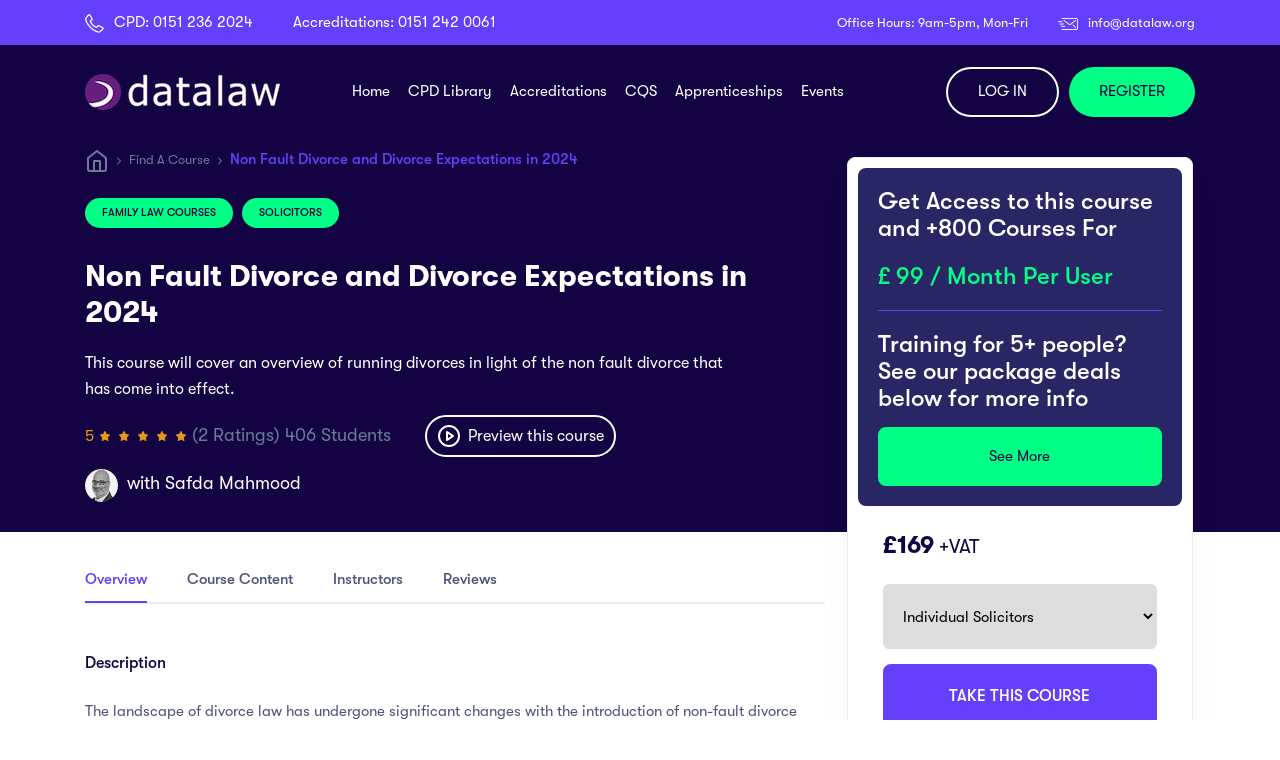

--- FILE ---
content_type: text/html; charset=UTF-8
request_url: https://datalawonline.co.uk/cpd-course/family-law/non-fault-divorce-and-divorce-expectations-in-2024
body_size: 22906
content:
<!DOCTYPE html>
<html lang="en">
<head>
<meta http-equiv="Content-Type" content="text/html; charset=utf-8">
<meta http-equiv="X-UA-Compatible" content="IE=edge">
<meta name="viewport" content="width=device-width, initial-scale=1">
<title> Non Fault Divorce | Divorce Law | Family Law Courses </title>
<meta name="keywords" content="non fault divorce,divorce expectations,divorce law,family law,divorce proceedings,proceedings for divorce,divorce laws,no fault divorce uk,case law,divorce process">
<meta name="description" content="Gain an understanding of non-fault divorce with our webinar, covering key procedures, paperwork, and strategies for sole & joint applications"/>
<!-- ajax _token passing -->
<meta name="_token" content="CVwzdsHa85A83beEZKUD9AfF3m0VRUL9Q9JZF2Ua"/>
<meta name="_site_name" content="Legal CPD Courses"/>

		<link rel="shortcut icon" href="https://datalawonline.co.uk/uploads/images/fav-fav-datalaw-logo.png" type="image/x-icon">
		<link href="https://datalawonline.co.uk/bsetec/css/owl_combine.min.css" rel="stylesheet">
        <script type="text/javascript" src="https://datalawonline.co.uk/bsetec/js/plugins/jquery.min.js" nonce="4Xpp+Q9iqI76UhnvFII8cA=="></script>
		<script type="text/javascript" src="https://datalawonline.co.uk/bsetec/js/plugins/jquery-ui.min.js" nonce="4Xpp+Q9iqI76UhnvFII8cA=="></script>
		<script src="https://datalawonline.co.uk/bsetec/static/js/jquery.raty.min.js" nonce="4Xpp+Q9iqI76UhnvFII8cA=="></script>
		<script src="https://datalawonline.co.uk/bsetec/js/owl.carousel.min.js" nonce="4Xpp+Q9iqI76UhnvFII8cA=="></script>
		<!-- Facebook Pixel Code -->
				
		<script nonce="4Xpp+Q9iqI76UhnvFII8cA==">
		    !function(f,b,e,v,n,t,s)
  {if(f.fbq)return;n=f.fbq=function(){n.callMethod?
  n.callMethod.apply(n,arguments):n.queue.push(arguments)};
  if(!f._fbq)f._fbq=n;n.push=n;n.loaded=!0;n.version='2.0';
  n.queue=[];t=b.createElement(e);t.async=!0;
  t.src=v;s=b.getElementsByTagName(e)[0];
  s.parentNode.insertBefore(t,s)}(window, document,'script',
  'https://connect.facebook.net/en_US/fbevents.js');
  fbq('init', '301318167186585');
  fbq('track', 'PageView');
				</script>
	<noscript><img height="1" width="1" style="display:none"
  src="https://www.facebook.com/tr?id=301318167186585&ev=PageView&noscript=1"
/></noscript>
		<!-- DO NOT MODIFY -->
		<!-- End Facebook Pixel Code -->
		<!-- Google Tag Manager -->
<script nonce="4Xpp+Q9iqI76UhnvFII8cA==">(function(w,d,s,l,i){w[l]=w[l]||[];w[l].push({'gtm.start':
new Date().getTime(),event:'gtm.js'});var f=d.getElementsByTagName(s)[0],
j=d.createElement(s),dl=l!='dataLayer'?'&l='+l:'';j.async=true;j.src=
'https://www.googletagmanager.com/gtm.js?id='+i+dl;f.parentNode.insertBefore(j,f);
})(window,document,'script','dataLayer','GTM-MM9MLZQ');</script>
<!-- End Google Tag Manager -->

<!-- Event snippet for Purchase Conversion conversion page --> <script nonce="4Xpp+Q9iqI76UhnvFII8cA=="> gtag('event', 'conversion', { 'send_to': 'AW-1036551254/qURpCNfmhe8ZENaIou4D', 'value': 1.0, 'currency': 'GBP', 'transaction_id': '' }); </script>


<script type="text/javascript" nonce="4Xpp+Q9iqI76UhnvFII8cA==">
  _linkedin_partner_id = "483140";
  window._linkedin_data_partner_ids = window._linkedin_data_partner_ids || [];
  window._linkedin_data_partner_ids.push(_linkedin_partner_id);
  </script><script type="text/javascript" nonce="4Xpp+Q9iqI76UhnvFII8cA==">
  (function(l) {
  if (!l){window.lintrk = function(a,b){window.lintrk.q.push([a,b])};
  window.lintrk.q=[]}
  var s = document.getElementsByTagName("script")[0];
  var b = document.createElement("script");
  b.type = "text/javascript";b.async = true;
  b.src = "https://snap.licdn.com/li.lms-analytics/insight.min.js";
  s.parentNode.insertBefore(b, s);})(window.lintrk);
  </script>
  <noscript>
  <img height="1" width="1" style="display:none;" alt="" src="https://px.ads.linkedin.com/collect/?pid=483140&fmt=gif" />
</noscript> 
  
<!-- Google tag (gtag.js) --> 
<script async src="https://www.googletagmanager.com/gtag/js?id=AW-1036551254" nonce="4Xpp+Q9iqI76UhnvFII8cA=="></script>
<script nonce="4Xpp+Q9iqI76UhnvFII8cA==">
var uid ='';
var auth = '';

if(auth == ''){
   var loginsts = 'unauthenticated';
}else{
   var loginsts = 'logged_in';
}

window.dataLayer = window.dataLayer || [];
	window.dataLayer.push({
                'event': 'userLoginStatusChange',
				'userLoginStatus': loginsts,
                'userId' : uid
            });
</script>

	

  <script type="application/ld+json" nonce="4Xpp+Q9iqI76UhnvFII8cA==">

{

  "@context": "https://schema.org/",

  "@type": "Course",

  "@id": "{{ $ld_json['curl'] }}",

  "name": "{{ $ld_json['course_title'] }}",

  "description": "{{ $ld_json['subtitle'] }}",

  "provider": {

    "@type": "Organization",

    "name": "Data Law Online",

    "url": "https://datalawonline.co.uk"

  },
  "image": [ "{{ $ld_json['image1'] }}","{{ $ld_json['image2'] }}","{{ $ld_json['image3'] }}" ],

  "courseCode": "{{ $ld_json['course_title'] }}",

  "educationalProgramMode": "online",

  "learningResourceType": "{{ $ld_json['webinars'] }}",

  "timeRequired": "{{ $ld_json['duration'] }}",

  "educationalLevel": "{{ $ld_json['level'] }}",

  "educationalCredentialAwarded": {

    "@type": "EducationalOccupationalCredential",

    "name": "{{ $ld_json['certificate'] }}",

    "credentialCategory": "Certificate"

  },

  "coursePrerequisites": "{{ $ld_json['requirement'] }}",

  "audience": {

    "@type": "Audience",

    "audienceType": "{{ $ld_json['audience'] }}"

  },

  "instructor": {

    "@type": "Person",

    "name": "{{ $ld_json['instructor'] }}"

  },

  "offers": {

    "@type": "Offer",

    "category": "Paid",

    "price": "{{ $ld_json['price'] }}",

    "priceCurrency": "GBP"

  },

  "hasCourseInstance": {

    "@type": "CourseInstance",

    "courseMode": "online",

    "courseWorkload": "{{ $ld_json['duration'] }}"

  },

  "teaches": "{{ $ld_json['goal'] }}",

  "about": "{{ $ld_json['catName'] ?? '' }}",

  "inLanguage": "en",

  "datePublished": "{{ $ld_json['date'] }}"

}

	</script>



  <script type="text/javascript" src="https://datalawonline.co.uk/bsetec/js/nreum.js"  nonce="4Xpp+Q9iqI76UhnvFII8cA=="></script>

  	</head>
  	
  	         
  	<body class=" preloader-visible" data-barba="wrapper">
  	  <!-- preloader start -->
	  <div class="preloader js-preloader">
	    <div class="preloader__bg"></div>
	  </div>
	  <!-- preloader end -->
  	<!-- Google Tag Manager (noscript) -->
<noscript><iframe src="https://www.googletagmanager.com/ns.html?id=GTM-MM9MLZQ" height="0" width="0" style="display:none;visibility:hidden"></iframe></noscript>
<!-- End Google Tag Manager (noscript) -->
<div id="front-header" class="front-header">
	<link href="https://datalawonline.co.uk/bsetec/css/vendors.css" rel="stylesheet">
<link href="https://datalawonline.co.uk/bsetec/css/main.css?v=2.2" rel="stylesheet">

<script type="text/javascript" src="https://datalawonline.co.uk/bsetec/js/plugins/feather.min.js" nonce="4Xpp+Q9iqI76UhnvFII8cA=="></script>

<main class="main-content">
  <header data-anim="fade" data-add-bg="bg-dark-1" class="header -type-5 js-header top_head_nav bg-dark-inner">
    
        
        
    <div class="d-flex items-center bg-purple-1 py-10 topstactic">
      <div class="container">
        <div class="row y-gap-5 justify-between items-center justify-between-center">
          <div class="col-auto">
            <div class="d-flex x-gap-40 y-gap-10 items-center">
              <div class="d-flex items-center text-white">
                <div class="mr-10"><img src="https://datalawonline.co.uk/bsetec/images/phone.png" alt="phone" /></div>
                <div class="text13 lh-1">CPD: <a href="tel:+01512362024">0151 236 2024</a></div>
              </div>
              <div class="d-flex items-center text-white">
                <div class="text13 lh-1">Accreditations: <a href="tel:+0151 242 0061">0151 242 0061</a></div>
              </div>
            </div>
          </div>

          <div class="col-auto">
            <div class="d-flex x-gap-30 y-gap-10">
              <div class="d-flex items-center text-white text-13">
                Office Hours: 9am-5pm, Mon-Fri
              </div>
              <div class="d-flex items-center text-white text-13">
                <div><a class="pr-10" href="mailto:info@datalaw.org"><img src="https://datalawonline.co.uk/bsetec/images/mail.png" alt="mail" /></a></div> <a href="mailto:info@datalaw.org">info@datalaw.org</a>
              </div>
            </div>
          </div>
        </div>
      </div>
    </div>

    <div class="container py-10">
      <div class="row justify-between items-center fills_loads">

        <div class="col-auto">
          <div class="header-left">

            <div class="header__logo ">
              <a href="https://datalawonline.co.uk">
                <img src="https://datalawonline.co.uk/bsetec/images/logo.png" alt="Legal CPD Courses" />
              </a>
            </div>

          </div>
        </div>

        <div class="col-auto">
          <div class="header-menu js-mobile-menu-toggle">
              <div class="header-menu__content">
                <div class="mobile-bg js-mobile-bg"></div>
    

                <div class="d-none xl:d-flex items-center px-20 py-20 border-bottom-light">
                  <a href="https://datalawonline.co.uk/user/login" class="text-dark-1">Log in</a>
                  <a href="https://datalawonline.co.uk/membership/business" class="text-dark-1 ml-30">Register</a>
                </div>
               
<div class="menu js-navList webmenu">
  <ul class="menu__nav text-white -is-active">
                <li>
        <a href="https://datalawonline.co.uk/">Home</a>
              </li>
                      <li>
        <a href="https://datalawonline.co.uk/course">CPD Library</a>
                 <div class="new_nav_drop">
          <ul class="dropdown_sub_menu">
                          <div class="left_categories">
                <h4>Popular Categories</h4> 
                                <ul>
                                      <li><a href="https://datalawonline.co.uk/category/cpd-courses/sra-regulatory-and-compliance" class=" no_img ">                      <!-- <img src="https://datalawonline.co.uk/bsetec/images/course_icon_left_categories.png" alt="icon"> -->
                       SRA Compliance
                      <p></p>
                    </a></li>
                                      <li><a href="https://datalawonline.co.uk/category/cpd-courses/criminal-law" class=" no_img ">                      <!-- <img src="https://datalawonline.co.uk/bsetec/images/course_icon_left_categories.png" alt="icon"> -->
                       Criminal Law
                      <p></p>
                    </a></li>
                                      <li><a href="https://datalawonline.co.uk/category/cpd-courses/conveyancing" class=" no_img ">                      <!-- <img src="https://datalawonline.co.uk/bsetec/images/course_icon_left_categories.png" alt="icon"> -->
                       Conveyancing Law
                      <p></p>
                    </a></li>
                                      <li><a href="https://datalawonline.co.uk/category/cpd-courses/children-law" class=" no_img ">                      <!-- <img src="https://datalawonline.co.uk/bsetec/images/course_icon_left_categories.png" alt="icon"> -->
                       Children Law
                      <p></p>
                    </a></li>
                                      <li><a href="https://datalawonline.co.uk/category/cpd-courses/employment-law" class=" no_img ">                      <!-- <img src="https://datalawonline.co.uk/bsetec/images/course_icon_left_categories.png" alt="icon"> -->
                       Employment Law
                      <p></p>
                    </a></li>
                                      <li><a href="https://datalawonline.co.uk/category/cpd-courses/family-law" class=" no_img ">                      <!-- <img src="https://datalawonline.co.uk/bsetec/images/course_icon_left_categories.png" alt="icon"> -->
                       Family Law
                      <p></p>
                    </a></li>
                                      <li><a href="https://datalawonline.co.uk/category/cpd-courses/immigration" class=" no_img ">                      <!-- <img src="https://datalawonline.co.uk/bsetec/images/course_icon_left_categories.png" alt="icon"> -->
                       Immigration Law
                      <p></p>
                    </a></li>
                                      <li><a href="https://datalawonline.co.uk/category/cpd-courses/personal-injury" class=" no_img ">                      <!-- <img src="https://datalawonline.co.uk/bsetec/images/course_icon_left_categories.png" alt="icon"> -->
                       Personal Injury Law
                      <p></p>
                    </a></li>
                                      <li><a href="https://datalawonline.co.uk/course" class=" no_img ">                      <!-- <img src="https://datalawonline.co.uk/bsetec/images/course_icon_left_categories.png" alt="icon"> -->
                       See All
                      <p></p>
                    </a></li>
                                  </ul>
                                          
              </div>              
                          <div class="left_categories">
                <h4>CPD Memberships</h4> 
                                <ul>
                                      <li><a href="https://datalawonline.co.uk/newpricing" class=" no_img ">                      <!-- <img src="https://datalawonline.co.uk/bsetec/images/course_icon_left_categories.png" alt="icon"> -->
                       Membership Pricing
                      <p></p>
                    </a></li>
                                      <li><a href="https://pages.datalawonline.co.uk/pricing/#individual" class=" no_img ">                      <!-- <img src="https://datalawonline.co.uk/bsetec/images/course_icon_left_categories.png" alt="icon"> -->
                       Individual Memberships
                      <p>Training memberships for individuals</p>
                    </a></li>
                                      <li><a href="https://pages.datalawonline.co.uk/pricing/#firm" class=" no_img ">                      <!-- <img src="https://datalawonline.co.uk/bsetec/images/course_icon_left_categories.png" alt="icon"> -->
                       Firm Memberships
                      <p>Training memberships for firms</p>
                    </a></li>
                                      <li><a href="https://pages.datalawonline.co.uk/services-features/?_gl=1*qivwt7*_gcl_aw*R0NMLjE3NDI1NjI5MDMudGVzdD" class=" no_img ">                      <!-- <img src="https://datalawonline.co.uk/bsetec/images/course_icon_left_categories.png" alt="icon"> -->
                       Datalaw Features
                      <p>Datalaw Platform Features</p>
                    </a></li>
                                  </ul>
                                          
              </div>              
                          <div class="left_categories">
                <h4>Popular Bundles</h4> 
                                <ul>
                                      <li><a href="https://pages.datalawonline.co.uk/sqe-preparation-course/?utm_source=sales+page&amp;utm_medium=website+link&amp;utm_campaign=SQE1+preparation+course+sales+page&amp;utm_id=SQE1+preparation+course+sales+page" class=" no_img ">                      <!-- <img src="https://datalawonline.co.uk/bsetec/images/course_icon_left_categories.png" alt="icon"> -->
                       SQE1 Preparation Course
                      <p></p>
                    </a></li>
                                      <li><a href="https://datalawonline.co.uk/advancedsearch?q=2025+bundle" class=" no_img ">                      <!-- <img src="https://datalawonline.co.uk/bsetec/images/course_icon_left_categories.png" alt="icon"> -->
                       2025 CPD Category Bundles
                      <p>Area of Law Bundles for 2025</p>
                    </a></li>
                                      <li><a href="https://datalawonline.co.uk/bundleView/355" class=" no_img ">                      <!-- <img src="https://datalawonline.co.uk/bsetec/images/course_icon_left_categories.png" alt="icon"> -->
                       SRA Regulatory And Compliance Update 2025 Bundle
                      <p></p>
                    </a></li>
                                      <li><a href="https://datalawonline.co.uk/bundleView/300" class=" no_img ">                      <!-- <img src="https://datalawonline.co.uk/bsetec/images/course_icon_left_categories.png" alt="icon"> -->
                       SQM - Mandatory Training 2025 Bundle
                      <p></p>
                    </a></li>
                                      <li><a href="https://datalawonline.co.uk/bundleView/299" class=" no_img ">                      <!-- <img src="https://datalawonline.co.uk/bsetec/images/course_icon_left_categories.png" alt="icon"> -->
                       Introduction To Family Law And Practice Foundation - Bundle
                      <p></p>
                    </a></li>
                                      <li><a href="https://datalawonline.co.uk/bundleCourses" class=" no_img ">                      <!-- <img src="https://datalawonline.co.uk/bsetec/images/course_icon_left_categories.png" alt="icon"> -->
                       See All Bundles
                      <p></p>
                    </a></li>
                                  </ul>
                                          
              </div>              
                         <div class="left_categories">
                                       <p><br></p>
                      </div>
          </ul>
         </div> 
              </li>
                      <li>
        <a href="https://pages.datalawonline.co.uk/legal-accreditations/">Accreditations</a>
                 <div class="new_nav_drop">
          <ul class="dropdown_sub_menu">
                          <div class="left_categories">
                <h4>Candidate Links</h4> 
                                <ul>
                                      <li><a href="https://datalaw.crisp.help/en/article/psras-timetable-lcobug/" class="">                      <!-- <img src="https://datalawonline.co.uk/bsetec/images/course_icon_left_categories.png" alt="icon"> -->
                       PSRAS Timetable
                      <p>Deadlines for Portfolio, Written Exam, CIT</p>
                    </a></li>
                                      <li><a href="https://datalaw.crisp.help/en/article/mcq-timetable-1b5foaj/" class=" no_img ">                      <!-- <img src="https://datalawonline.co.uk/bsetec/images/course_icon_left_categories.png" alt="icon"> -->
                       MCQ Timetable
                      <p>Deadlines for Portfolio and Interview and Advocacy Assessment</p>
                    </a></li>
                                  </ul>
                                          
              </div>              
                          <div class="left_categories">
                <h4>Police Station</h4> 
                                <ul>
                                      <li><a href="https://pages.datalawonline.co.uk/legal-accreditations/#psras" class="">                      <!-- <img src="https://datalawonline.co.uk/bsetec/images/course_icon_left_categories.png" alt="icon"> -->
                       Police Station Representative Accreditation
                      <p>Suitable for those with no legal training or background</p>
                    </a></li>
                                      <li><a href="https://pages.datalawonline.co.uk/legal-accreditations/#psq" class=" no_img ">                      <!-- <img src="https://datalawonline.co.uk/bsetec/images/course_icon_left_categories.png" alt="icon"> -->
                       Police Station Qualification
                      <p>Suitable for qualified practitioners only</p>
                    </a></li>
                                      <li><a href="https://datalawonline.co.uk/cpd-courses/criminal-law/psras-theory-prep-course" class=" no_img ">                      <!-- <img src="https://datalawonline.co.uk/bsetec/images/course_icon_left_categories.png" alt="icon"> -->
                       PSRAS Theory Prep Course
                      <p>Suitable for those with no prior knowledge looking to become accredited</p>
                    </a></li>
                                  </ul>
                                          
              </div>              
                          <div class="left_categories">
                <h4>Magistrates Court Qualification</h4> 
                                <ul>
                                      <li><a href="https://datalawonline.co.uk/bundleView/245" class="">                      <!-- <img src="https://datalawonline.co.uk/bsetec/images/course_icon_left_categories.png" alt="icon"> -->
                       MCQ Portfolio &amp; IAA Assessments
                      <p></p>
                    </a></li>
                                      <li><a href="https://datalawonline.co.uk/bundleView/40" class="">                      <!-- <img src="https://datalawonline.co.uk/bsetec/images/course_icon_left_categories.png" alt="icon"> -->
                       MCQ Support Package
                      <p></p>
                    </a></li>
                                      <li><a href="https://datalawonline.co.uk/bundleView/39" class="">                      <!-- <img src="https://datalawonline.co.uk/bsetec/images/course_icon_left_categories.png" alt="icon"> -->
                       MCQ Interactive Support Package
                      <p></p>
                    </a></li>
                                  </ul>
                                          
              </div>              
                         <div class="left_categories">
                                       <p><br></p>
                      </div>
          </ul>
         </div> 
              </li>
                      <li>
        <a href="https://pages.datalawonline.co.uk/cqs-reaccreditation-2026-training/">CQS</a>
                 <div class="new_nav_drop">
          <ul class="dropdown_sub_menu">
                          <div class="left_categories">
                <h4>SRO Preparation</h4> 
                                <ul>
                                      <li><a href="https://datalawonline.co.uk/pages/cqs-senior-responsible-officer-certification-exam-preparation-course" class=" no_img ">                      <!-- <img src="https://datalawonline.co.uk/bsetec/images/course_icon_left_categories.png" alt="icon"> -->
                       Senior Responsible Officer (SRO) Certification Prep Course
                      <p>Get ready for the CQS SRO exam</p>
                    </a></li>
                                  </ul>
                                          
              </div>              
                          <div class="left_categories">
                <h4>CQS Core Accreditation</h4> 
                                <ul>
                                      <li><a href="https://datalawonline.co.uk/pages/conveyancing-quality-scheme-accreditation" class=" no_img ">                      <!-- <img src="https://datalawonline.co.uk/bsetec/images/course_icon_left_categories.png" alt="icon"> -->
                       CQS Core Accreditation Training
                      <p>For firms working towards becoming CQS accredited</p>
                    </a></li>
                                  </ul>
                                          
              </div>              
                          <div class="left_categories">
                <h4>CQS Reaccreditation</h4> 
                                <ul>
                                      <li><a href="https://datalawonline.co.uk/pages/conveyancing-quality-scheme-cqs-reaccreditation-update-training" class=" no_img ">                      <!-- <img src="https://datalawonline.co.uk/bsetec/images/course_icon_left_categories.png" alt="icon"> -->
                       CQS Reaccreditation Training
                      <p>Annual update for existing CQS firms</p>
                    </a></li>
                                  </ul>
                                          
              </div>              
                         <div class="left_categories">
                                   </div>
          </ul>
         </div> 
              </li>
                      <li>
        <a href="https://datalawonline.co.uk/law-apprenticeship/">Apprenticeships</a>
                 <div class="new_nav_drop">
          <ul class="dropdown_sub_menu">
                          <div class="left_categories">
                <h4>Legal Pathways</h4> 
                                <ul>
                                      <li><a href="https://datalawonline.co.uk/paralegal-apprenticeships" class=" no_img ">                      <!-- <img src="https://datalawonline.co.uk/bsetec/images/course_icon_left_categories.png" alt="icon"> -->
                       Level 3 Paralegal Apprenticeship
                      <p></p>
                    </a></li>
                                      <li><a href="https://datalawonline.co.uk/pages/advanced-paralegal-apprenticeship" class=" no_img ">                      <!-- <img src="https://datalawonline.co.uk/bsetec/images/course_icon_left_categories.png" alt="icon"> -->
                       Advanced Paralegal Apprenticeship
                      <p></p>
                    </a></li>
                                      <li><a href="https://datalawonline.co.uk/pages/chartered-legal-executive-apprenticeship" class=" no_img ">                      <!-- <img src="https://datalawonline.co.uk/bsetec/images/course_icon_left_categories.png" alt="icon"> -->
                       Chartered Legal Executive Apprenticeship
                      <p></p>
                    </a></li>
                                  </ul>
                                          
              </div>              
                          <div class="left_categories">
                <h4>Conveyancing Pathways</h4> 
                                <ul>
                                      <li><a href="https://datalawonline.co.uk/pages/level-4-conveyancing-apprenticeship" class=" no_img ">                      <!-- <img src="https://datalawonline.co.uk/bsetec/images/course_icon_left_categories.png" alt="icon"> -->
                       Level 4 Conveyancing Technician Apprenticeship
                      <p></p>
                    </a></li>
                                      <li><a href="https://datalawonline.co.uk/pages/level-6-licensed-conveyancer-apprenticeship" class=" no_img ">                      <!-- <img src="https://datalawonline.co.uk/bsetec/images/course_icon_left_categories.png" alt="icon"> -->
                       Level 6 Licensed Conveyancer Apprenticeship
                      <p></p>
                    </a></li>
                                  </ul>
                                          
              </div>              
                          <div class="left_categories">
                <h4>Data Apprenticeships</h4> 
                                <ul>
                                      <li><a href="https://datalawonline.co.uk/pages/multi-channel-marketer-apprenticeship" class=" no_img ">                      <!-- <img src="https://datalawonline.co.uk/bsetec/images/course_icon_left_categories.png" alt="icon"> -->
                       Multi-Channel Marketer Apprenticeship
                      <p></p>
                    </a></li>
                                      <li><a href="https://datalawonline.co.uk/pages/data-protection-officer-apprenticeship" class=" no_img ">                      <!-- <img src="https://datalawonline.co.uk/bsetec/images/course_icon_left_categories.png" alt="icon"> -->
                       Data Protection Officer Apprenticeship
                      <p></p>
                    </a></li>
                                  </ul>
                                          
              </div>              
                          <div class="left_categories">
                <h4>Resources</h4> 
                                <ul>
                                      <li><a href="https://pages.datalawonline.co.uk/register-interest-form/" class=" no_img ">                      <!-- <img src="https://datalawonline.co.uk/bsetec/images/course_icon_left_categories.png" alt="icon"> -->
                       Register Interest Form
                      <p>Register your interest in our apprenticeships</p>
                    </a></li>
                                  </ul>
                                          
              </div>              
                         <div class="left_categories">
                                       <p><br></p>
                      </div>
          </ul>
         </div> 
              </li>
                      <li>
        <a href="https://datalawonline.co.uk/events">Events</a>
              </li>
          </ul>
</div>


<div class="menu js-navList mobile_menu">
  <ul class="menu__nav text-white -is-active">
                <li class="mmenu mmenu-218">
        <div class="flex-op">
         <a href="https://datalawonline.co.uk/">Home
                  </a>
        <span class="submenu" data-menuid="218"></span>
        <i class="icon-chevron-down submenu" data-menuid="218"></i>
       </div>
              </li>
                      <li class="mmenu mmenu-136">
        <div class="flex-op">
         <a href="https://datalawonline.co.uk/course">CPD Library
                            </a>
        <span class="submenu" data-menuid="136"></span>
        <i class="icon-chevron-down submenu" data-menuid="136"></i>
       </div>
                 <div class="new_nav_drop submenulist submenulist-136" style="display:none;">
          <ul class="dropdown_sub_menu">
                          <div class="left_categories">
                <h4>Popular Categories</h4> 
                                <ul>
                                      <li><a href="https://datalawonline.co.uk/category/cpd-courses/sra-regulatory-and-compliance" class=" no_img ">                      <!-- <img src="https://datalawonline.co.uk/bsetec/images/course_icon_left_categories.png" alt="icon"> -->
                       SRA Compliance
                      <p></p>
                    </a></li>
                                      <li><a href="https://datalawonline.co.uk/category/cpd-courses/criminal-law" class=" no_img ">                      <!-- <img src="https://datalawonline.co.uk/bsetec/images/course_icon_left_categories.png" alt="icon"> -->
                       Criminal Law
                      <p></p>
                    </a></li>
                                      <li><a href="https://datalawonline.co.uk/category/cpd-courses/conveyancing" class=" no_img ">                      <!-- <img src="https://datalawonline.co.uk/bsetec/images/course_icon_left_categories.png" alt="icon"> -->
                       Conveyancing Law
                      <p></p>
                    </a></li>
                                      <li><a href="https://datalawonline.co.uk/category/cpd-courses/children-law" class=" no_img ">                      <!-- <img src="https://datalawonline.co.uk/bsetec/images/course_icon_left_categories.png" alt="icon"> -->
                       Children Law
                      <p></p>
                    </a></li>
                                      <li><a href="https://datalawonline.co.uk/category/cpd-courses/employment-law" class=" no_img ">                      <!-- <img src="https://datalawonline.co.uk/bsetec/images/course_icon_left_categories.png" alt="icon"> -->
                       Employment Law
                      <p></p>
                    </a></li>
                                      <li><a href="https://datalawonline.co.uk/category/cpd-courses/family-law" class=" no_img ">                      <!-- <img src="https://datalawonline.co.uk/bsetec/images/course_icon_left_categories.png" alt="icon"> -->
                       Family Law
                      <p></p>
                    </a></li>
                                      <li><a href="https://datalawonline.co.uk/category/cpd-courses/immigration" class=" no_img ">                      <!-- <img src="https://datalawonline.co.uk/bsetec/images/course_icon_left_categories.png" alt="icon"> -->
                       Immigration Law
                      <p></p>
                    </a></li>
                                      <li><a href="https://datalawonline.co.uk/category/cpd-courses/personal-injury" class=" no_img ">                      <!-- <img src="https://datalawonline.co.uk/bsetec/images/course_icon_left_categories.png" alt="icon"> -->
                       Personal Injury Law
                      <p></p>
                    </a></li>
                                      <li><a href="https://datalawonline.co.uk/course" class=" no_img ">                      <!-- <img src="https://datalawonline.co.uk/bsetec/images/course_icon_left_categories.png" alt="icon"> -->
                       See All
                      <p></p>
                    </a></li>
                                  </ul>
                                          
              </div>              
                          <div class="left_categories">
                <h4>CPD Memberships</h4> 
                                <ul>
                                      <li><a href="https://datalawonline.co.uk/newpricing" class=" no_img ">                      <!-- <img src="https://datalawonline.co.uk/bsetec/images/course_icon_left_categories.png" alt="icon"> -->
                       Membership Pricing
                      <p></p>
                    </a></li>
                                      <li><a href="https://pages.datalawonline.co.uk/pricing/#individual" class=" no_img ">                      <!-- <img src="https://datalawonline.co.uk/bsetec/images/course_icon_left_categories.png" alt="icon"> -->
                       Individual Memberships
                      <p>Training memberships for individuals</p>
                    </a></li>
                                      <li><a href="https://pages.datalawonline.co.uk/pricing/#firm" class=" no_img ">                      <!-- <img src="https://datalawonline.co.uk/bsetec/images/course_icon_left_categories.png" alt="icon"> -->
                       Firm Memberships
                      <p>Training memberships for firms</p>
                    </a></li>
                                      <li><a href="https://pages.datalawonline.co.uk/services-features/?_gl=1*qivwt7*_gcl_aw*R0NMLjE3NDI1NjI5MDMudGVzdD" class=" no_img ">                      <!-- <img src="https://datalawonline.co.uk/bsetec/images/course_icon_left_categories.png" alt="icon"> -->
                       Datalaw Features
                      <p>Datalaw Platform Features</p>
                    </a></li>
                                  </ul>
                                          
              </div>              
                          <div class="left_categories">
                <h4>Popular Bundles</h4> 
                                <ul>
                                      <li><a href="https://pages.datalawonline.co.uk/sqe-preparation-course/?utm_source=sales+page&amp;utm_medium=website+link&amp;utm_campaign=SQE1+preparation+course+sales+page&amp;utm_id=SQE1+preparation+course+sales+page" class=" no_img ">                      <!-- <img src="https://datalawonline.co.uk/bsetec/images/course_icon_left_categories.png" alt="icon"> -->
                       SQE1 Preparation Course
                      <p></p>
                    </a></li>
                                      <li><a href="https://datalawonline.co.uk/advancedsearch?q=2025+bundle" class=" no_img ">                      <!-- <img src="https://datalawonline.co.uk/bsetec/images/course_icon_left_categories.png" alt="icon"> -->
                       2025 CPD Category Bundles
                      <p>Area of Law Bundles for 2025</p>
                    </a></li>
                                      <li><a href="https://datalawonline.co.uk/bundleView/355" class=" no_img ">                      <!-- <img src="https://datalawonline.co.uk/bsetec/images/course_icon_left_categories.png" alt="icon"> -->
                       SRA Regulatory And Compliance Update 2025 Bundle
                      <p></p>
                    </a></li>
                                      <li><a href="https://datalawonline.co.uk/bundleView/300" class=" no_img ">                      <!-- <img src="https://datalawonline.co.uk/bsetec/images/course_icon_left_categories.png" alt="icon"> -->
                       SQM - Mandatory Training 2025 Bundle
                      <p></p>
                    </a></li>
                                      <li><a href="https://datalawonline.co.uk/bundleView/299" class=" no_img ">                      <!-- <img src="https://datalawonline.co.uk/bsetec/images/course_icon_left_categories.png" alt="icon"> -->
                       Introduction To Family Law And Practice Foundation - Bundle
                      <p></p>
                    </a></li>
                                      <li><a href="https://datalawonline.co.uk/bundleCourses" class=" no_img ">                      <!-- <img src="https://datalawonline.co.uk/bsetec/images/course_icon_left_categories.png" alt="icon"> -->
                       See All Bundles
                      <p></p>
                    </a></li>
                                  </ul>
                                          
              </div>              
                         <div class="left_categories">
                                       <p><br></p>
                      </div>
          </ul>
         </div> 
              </li>
                      <li class="mmenu mmenu-137">
        <div class="flex-op">
         <a href="https://pages.datalawonline.co.uk/legal-accreditations/">Accreditations
                            </a>
        <span class="submenu" data-menuid="137"></span>
        <i class="icon-chevron-down submenu" data-menuid="137"></i>
       </div>
                 <div class="new_nav_drop submenulist submenulist-137" style="display:none;">
          <ul class="dropdown_sub_menu">
                          <div class="left_categories">
                <h4>Candidate Links</h4> 
                                <ul>
                                      <li><a href="https://datalaw.crisp.help/en/article/psras-timetable-lcobug/" class="">                      <!-- <img src="https://datalawonline.co.uk/bsetec/images/course_icon_left_categories.png" alt="icon"> -->
                       PSRAS Timetable
                      <p>Deadlines for Portfolio, Written Exam, CIT</p>
                    </a></li>
                                      <li><a href="https://datalaw.crisp.help/en/article/mcq-timetable-1b5foaj/" class=" no_img ">                      <!-- <img src="https://datalawonline.co.uk/bsetec/images/course_icon_left_categories.png" alt="icon"> -->
                       MCQ Timetable
                      <p>Deadlines for Portfolio and Interview and Advocacy Assessment</p>
                    </a></li>
                                  </ul>
                                          
              </div>              
                          <div class="left_categories">
                <h4>Police Station</h4> 
                                <ul>
                                      <li><a href="https://pages.datalawonline.co.uk/legal-accreditations/#psras" class="">                      <!-- <img src="https://datalawonline.co.uk/bsetec/images/course_icon_left_categories.png" alt="icon"> -->
                       Police Station Representative Accreditation
                      <p>Suitable for those with no legal training or background</p>
                    </a></li>
                                      <li><a href="https://pages.datalawonline.co.uk/legal-accreditations/#psq" class=" no_img ">                      <!-- <img src="https://datalawonline.co.uk/bsetec/images/course_icon_left_categories.png" alt="icon"> -->
                       Police Station Qualification
                      <p>Suitable for qualified practitioners only</p>
                    </a></li>
                                      <li><a href="https://datalawonline.co.uk/cpd-courses/criminal-law/psras-theory-prep-course" class=" no_img ">                      <!-- <img src="https://datalawonline.co.uk/bsetec/images/course_icon_left_categories.png" alt="icon"> -->
                       PSRAS Theory Prep Course
                      <p>Suitable for those with no prior knowledge looking to become accredited</p>
                    </a></li>
                                  </ul>
                                          
              </div>              
                          <div class="left_categories">
                <h4>Magistrates Court Qualification</h4> 
                                <ul>
                                      <li><a href="https://datalawonline.co.uk/bundleView/245" class="">                      <!-- <img src="https://datalawonline.co.uk/bsetec/images/course_icon_left_categories.png" alt="icon"> -->
                       MCQ Portfolio &amp; IAA Assessments
                      <p></p>
                    </a></li>
                                      <li><a href="https://datalawonline.co.uk/bundleView/40" class="">                      <!-- <img src="https://datalawonline.co.uk/bsetec/images/course_icon_left_categories.png" alt="icon"> -->
                       MCQ Support Package
                      <p></p>
                    </a></li>
                                      <li><a href="https://datalawonline.co.uk/bundleView/39" class="">                      <!-- <img src="https://datalawonline.co.uk/bsetec/images/course_icon_left_categories.png" alt="icon"> -->
                       MCQ Interactive Support Package
                      <p></p>
                    </a></li>
                                  </ul>
                                          
              </div>              
                         <div class="left_categories">
                                       <p><br></p>
                      </div>
          </ul>
         </div> 
              </li>
                      <li class="mmenu mmenu-216">
        <div class="flex-op">
         <a href="https://pages.datalawonline.co.uk/cqs-reaccreditation-2026-training/">CQS
                            </a>
        <span class="submenu" data-menuid="216"></span>
        <i class="icon-chevron-down submenu" data-menuid="216"></i>
       </div>
                 <div class="new_nav_drop submenulist submenulist-216" style="display:none;">
          <ul class="dropdown_sub_menu">
                          <div class="left_categories">
                <h4>SRO Preparation</h4> 
                                <ul>
                                      <li><a href="https://datalawonline.co.uk/pages/cqs-senior-responsible-officer-certification-exam-preparation-course" class=" no_img ">                      <!-- <img src="https://datalawonline.co.uk/bsetec/images/course_icon_left_categories.png" alt="icon"> -->
                       Senior Responsible Officer (SRO) Certification Prep Course
                      <p>Get ready for the CQS SRO exam</p>
                    </a></li>
                                  </ul>
                                          
              </div>              
                          <div class="left_categories">
                <h4>CQS Core Accreditation</h4> 
                                <ul>
                                      <li><a href="https://datalawonline.co.uk/pages/conveyancing-quality-scheme-accreditation" class=" no_img ">                      <!-- <img src="https://datalawonline.co.uk/bsetec/images/course_icon_left_categories.png" alt="icon"> -->
                       CQS Core Accreditation Training
                      <p>For firms working towards becoming CQS accredited</p>
                    </a></li>
                                  </ul>
                                          
              </div>              
                          <div class="left_categories">
                <h4>CQS Reaccreditation</h4> 
                                <ul>
                                      <li><a href="https://datalawonline.co.uk/pages/conveyancing-quality-scheme-cqs-reaccreditation-update-training" class=" no_img ">                      <!-- <img src="https://datalawonline.co.uk/bsetec/images/course_icon_left_categories.png" alt="icon"> -->
                       CQS Reaccreditation Training
                      <p>Annual update for existing CQS firms</p>
                    </a></li>
                                  </ul>
                                          
              </div>              
                         <div class="left_categories">
                                   </div>
          </ul>
         </div> 
              </li>
                      <li class="mmenu mmenu-138">
        <div class="flex-op">
         <a href="https://datalawonline.co.uk/law-apprenticeship/">Apprenticeships
                            </a>
        <span class="submenu" data-menuid="138"></span>
        <i class="icon-chevron-down submenu" data-menuid="138"></i>
       </div>
                 <div class="new_nav_drop submenulist submenulist-138" style="display:none;">
          <ul class="dropdown_sub_menu">
                          <div class="left_categories">
                <h4>Legal Pathways</h4> 
                                <ul>
                                      <li><a href="https://datalawonline.co.uk/paralegal-apprenticeships" class=" no_img ">                      <!-- <img src="https://datalawonline.co.uk/bsetec/images/course_icon_left_categories.png" alt="icon"> -->
                       Level 3 Paralegal Apprenticeship
                      <p></p>
                    </a></li>
                                      <li><a href="https://datalawonline.co.uk/pages/advanced-paralegal-apprenticeship" class=" no_img ">                      <!-- <img src="https://datalawonline.co.uk/bsetec/images/course_icon_left_categories.png" alt="icon"> -->
                       Advanced Paralegal Apprenticeship
                      <p></p>
                    </a></li>
                                      <li><a href="https://datalawonline.co.uk/pages/chartered-legal-executive-apprenticeship" class=" no_img ">                      <!-- <img src="https://datalawonline.co.uk/bsetec/images/course_icon_left_categories.png" alt="icon"> -->
                       Chartered Legal Executive Apprenticeship
                      <p></p>
                    </a></li>
                                  </ul>
                                          
              </div>              
                          <div class="left_categories">
                <h4>Conveyancing Pathways</h4> 
                                <ul>
                                      <li><a href="https://datalawonline.co.uk/pages/level-4-conveyancing-apprenticeship" class=" no_img ">                      <!-- <img src="https://datalawonline.co.uk/bsetec/images/course_icon_left_categories.png" alt="icon"> -->
                       Level 4 Conveyancing Technician Apprenticeship
                      <p></p>
                    </a></li>
                                      <li><a href="https://datalawonline.co.uk/pages/level-6-licensed-conveyancer-apprenticeship" class=" no_img ">                      <!-- <img src="https://datalawonline.co.uk/bsetec/images/course_icon_left_categories.png" alt="icon"> -->
                       Level 6 Licensed Conveyancer Apprenticeship
                      <p></p>
                    </a></li>
                                  </ul>
                                          
              </div>              
                          <div class="left_categories">
                <h4>Data Apprenticeships</h4> 
                                <ul>
                                      <li><a href="https://datalawonline.co.uk/pages/multi-channel-marketer-apprenticeship" class=" no_img ">                      <!-- <img src="https://datalawonline.co.uk/bsetec/images/course_icon_left_categories.png" alt="icon"> -->
                       Multi-Channel Marketer Apprenticeship
                      <p></p>
                    </a></li>
                                      <li><a href="https://datalawonline.co.uk/pages/data-protection-officer-apprenticeship" class=" no_img ">                      <!-- <img src="https://datalawonline.co.uk/bsetec/images/course_icon_left_categories.png" alt="icon"> -->
                       Data Protection Officer Apprenticeship
                      <p></p>
                    </a></li>
                                  </ul>
                                          
              </div>              
                          <div class="left_categories">
                <h4>Resources</h4> 
                                <ul>
                                      <li><a href="https://pages.datalawonline.co.uk/register-interest-form/" class=" no_img ">                      <!-- <img src="https://datalawonline.co.uk/bsetec/images/course_icon_left_categories.png" alt="icon"> -->
                       Register Interest Form
                      <p>Register your interest in our apprenticeships</p>
                    </a></li>
                                  </ul>
                                          
              </div>              
                         <div class="left_categories">
                                       <p><br></p>
                      </div>
          </ul>
         </div> 
              </li>
                      <li class="mmenu mmenu-244">
        <div class="flex-op">
         <a href="https://datalawonline.co.uk/events">Events
                  </a>
        <span class="submenu" data-menuid="244"></span>
        <i class="icon-chevron-down submenu" data-menuid="244"></i>
       </div>
              </li>
          </ul>
</div>



                <div class="mobile-footer px-20 py-20 border-top-light js-mobile-footer">
                  <div class="mobile-footer__number">
                    <div class="text-17 fw-500 text-dark-1">Call us</div>
                    <div class="text-17 fw-500 text-purple-1">0151 236 2024</div>
                  </div>

                  <div class="lh-2 mt-10">
                    <div>3a Bridgewater St, <br/> Liverpool L1 0AR, United Kingdom</div>
                    <div>info@datalaw.org</div>
                  </div>

                  <div class="mobile-socials mt-10">

                    <a href="#" class="d-flex items-center justify-center rounded-full size-40">
                      <i class="fa fa-facebook"></i>
                    </a>

                    <a href="#" class="d-flex items-center justify-center rounded-full size-40">
                      <i class="fa fa-twitter"></i>
                    </a>

                    <a href="#" class="d-flex items-center justify-center rounded-full size-40">
                      <i class="fa fa-instagram"></i>
                    </a>

                    <a href="#" class="d-flex items-center justify-center rounded-full size-40">
                      <i class="fa fa-linkedin"></i>
                    </a>

                  </div>
                </div>
              </div>

              <div class="header-menu-close" data-el-toggle=".js-mobile-menu-toggle">
                <div class="size-40 d-flex items-center justify-center rounded-full bg-white">
                  <div class="icon-close text-dark-1 text-16"></div>
                </div>
              </div>

              <div class="header-menu-bg"></div>
            </div>
        </div>

        <div class="col-auto">
          <div class="header-right d-flex items-center">
            <div class="header-right__icons text-white d-flex items-center ml-0">
             <div class="view_first">
               
                 
                           </div>
             
              <div class="d-none xl:d-block ml-4 mr-20 res_pad web_tour_head">
                <button class="text-white items-center" data-el-toggle=".js-mobile-menu-toggle">
                  <i class="text-11 icon icon-mobile-menu"></i>
                </button>
              </div>
             </div> 

            </div>
              
                <div class="new_nav_head_menu header-right__buttons right_nav_btn d-flex items-center ml-30 xl:ml-20 md:d-none">
                  <a href="https://datalawonline.co.uk/user/login" class="button login_btn px-30 h-50 -rounded text-white">LOG IN</a>
                  <a href="https://datalawonline.co.uk/membership/business" class="button px-30 h-50 bg-green-1 text-dark-1 -rounded ml-10 xl:ml-20">REGISTER</a>
                </div>
                      </div>
        </div>
         
              <div class="right_crt_menu">
               <div class="d-none xl:d-block ml-4 mr-20 res_pad">
                <button class="text-white items-center" data-el-toggle=".js-mobile-menu-toggle">
                  <i class="text-11 icon icon-mobile-menu"></i>
                </button>
               </div>
                 
                <div class="header-right__buttons right_nav_btn d-flex items-center ml-30 xl:ml-20 md:d-none">
                  <a href="https://datalawonline.co.uk/user/login" class="button login_btn px-30 h-50 -rounded text-white">LOG IN</a>
                  <a href="https://datalawonline.co.uk/membership/business" class="button px-30 h-50 bg-green-1 text-dark-1 -rounded ml-10 xl:ml-20">REGISTER</a>
                </div>
                          </div> 
             </div> 
      </div>
    </div>
  </header>
</main>

<script src="https://unpkg.com/leaflet@1.7.1/dist/leaflet.js" integrity="sha512-XQoYMqMTK8LvdxXYG3nZ448hOEQiglfqkJs1NOQV44cWnUrBc8PkAOcXy20w0vlaXaVUearIOBhiXZ5V3ynxwA==" crossorigin="" nonce="4Xpp+Q9iqI76UhnvFII8cA=="></script>
<script src="https://datalawonline.co.uk/bsetec/js/vendors.js" type="text/javascript" nonce="4Xpp+Q9iqI76UhnvFII8cA=="></script>
<script src="https://datalawonline.co.uk/bsetec/js/main.js" type="text/javascript" nonce="4Xpp+Q9iqI76UhnvFII8cA=="></script>
<script nonce="4Xpp+Q9iqI76UhnvFII8cA==">
  feather.replace({
      width: 14,
      height: 14
  });
</script>
<script type="text/javascript" nonce="4Xpp+Q9iqI76UhnvFII8cA==">
  if($('.top_nav_alert').length){
    $('.topstactic').hide();
  }else{
    $('.topstactic').show();
  }

  $(document).ready(function(){

    $('.user_profile_menu').click(function(){
        $(this).addClass('open_profile_sub');
        $('.user_profile_sub').toggle();
    });

    $('.open_profile_sub').click(function(){
      alert('test');
        $(this).removeClass('open_profile_sub');
        $('.user_profile_sub').hide();
    });

    $(".mobile_menu .menu__nav li>a").on('click',function(){
          $(this).next('.new_nav_drop').toggle();
    });

       $('.submenu').click(function(){
        var menu_id = $(this).data('menuid');
        $('.submenulist').slideUp();
         $('.mmenu').removeClass('active');
        if ($('.submenulist-'+menu_id).is(':visible')) {
            $('.submenulist-'+menu_id).slideUp();
            
        }
        else {
            $('.submenulist-'+menu_id).slideDown();
            $('.mmenu-'+menu_id).addClass('active');
        }
       
        
    });


  })
</script>
</div>
<div id="expert_plus_main" class="inner_pg_top">	
<div id="wrapper">
	<div class="gray-bg " id="page-wrapper-full">
					<link href="https://datalawonline.co.uk/bsetec/js/plugins/toastr/toastr.min.css" rel="stylesheet">
<script type="text/javascript" src="https://datalawonline.co.uk/bsetec/js/plugins/bootstrap/js/bootstrap.min.js" nonce="4Xpp+Q9iqI76UhnvFII8cA=="></script>
<script src="https://datalawonline.co.uk/bsetec/static/js/jquery.raty.min.js" nonce="4Xpp+Q9iqI76UhnvFII8cA=="></script>
<script src="https://datalawonline.co.uk/bsetec/js/jquery.validate_additional_ms.min.js" nonce="4Xpp+Q9iqI76UhnvFII8cA=="></script>
<script type="text/javascript" src="https://datalawonline.co.uk/bsetec/js/plugins/toastr/toastr.js" nonce="4Xpp+Q9iqI76UhnvFII8cA=="></script>

<style type="text/css">
  .preview-img {
    padding: 10px;
}
</style>

  <div class="single_course_pg">
 <div class="single_bg">
  <div class="container">
   <div class="row"> 
   <div class="col-md-12 col-lg-8">
    <div class="single_bredcrum">
     <ul>
      <li><a href="https://datalawonline.co.uk"><i data-feather="home"></i></a> <img src="https://datalawonline.co.uk/bsetec/images/chevron-right.png"></li> 
      <li><a href="https://datalawonline.co.uk/course">Find A Course</a> <img src="https://datalawonline.co.uk/bsetec/images/chevron-right.png"></li>
          
      <li><span>Non Fault Divorce and Divorce Expectations in 2024</span></li>
     </ul>
    </div> 
    <div class="list_four_btn">
    <ul>
                    <li><a href="#" class="btn_cm_list">Family Law Courses</a></li>
                          <li><a href="#" class="btn_cm_list">Solicitors</a></li>
                              
            
      </ul>
    </div>
    <div class="head_title_single">
     <h3 id="product_title">Non Fault Divorce and Divorce Expectations in 2024</h3>
     <p>This course will cover an overview of running divorces in light of the non fault divorce that has come into effect.</p>
      
                 <p class="rating_star">
       5 <span class="ReadonlyRating" data-score="5"></span> <span>(2 Ratings) 406 Students</span>       <a href="#" class="coursevideo_preview preview_course_btn"><i data-feather="play-circle"></i> Preview this course</a></p>
         <p><a href="https://datalawonline.co.uk/profile/safdamahmood1"><img alt="Safda Mahmood" src="https://datalawonline.co.uk/user/image/1d933f3f1841a7191d4bd137207341df/normal" border="0" width="75" height="" class="img-circle" /></a> <span>with <a href="https://datalawonline.co.uk/profile/safdamahmood1">Safda Mahmood</a></span></p>


    <!--Release counter -->
            


    </div>
   </div>
   <div class="col-md-12 col-lg-4">
    <div class="right_access">

      

          
           <div class="top_blue_right">
       
            <h3>Get Access to this course and +800 Courses For</h3>
      <h4 class="price_euro"> 99 / Month Per User</h4>
            <h3>Training for 5+ people? See our package deals below for more info</h3>
      <a class="see_more" href="https://datalawonline.co.uk/newpricing">See More</a>
     </div>
              <div class="top_load_bx">
        <div class="price_top">
       <h4 id="displaypricetop">                                                                                                  <span id="changecourseprice" class="price_euro"> 169 </span>
                            </h4>
      </div>
      <div class="double_cm_btn">
                                          <form action="https://datalawonline.co.uk/payment/withoutlogin" id="submitPayment" method="POST">
          <input type="hidden" name="_token" value="CVwzdsHa85A83beEZKUD9AfF3m0VRUL9Q9JZF2Ua" autocomplete="off">        <input type="hidden" name="course_id" value="6281">
        <input type="hidden" name="price_id" value="0" id="price_id">
        <input type="hidden" name="number_employee" value="" id="number_employee">
        <input type="hidden" name="purchase_typo" value="0" id="purchase_typo">
        <input type="hidden" name="cart_page_type" value="1" id="cart_page_type">
    
        <div class="controls">
                <select class="form-control" id="purchase_type" name="purchase">
        <option data-priceid = "0" data-noofstud = "0" data-cprice="169" value="single" data-ptype="single">Individual Solicitors</option>
                        </select>
                </div>
            <div class="controls">
          
                    <button type="button" id="takeCoursebtn" class="start_cart puxtype" data-toggle="modal" data-target="#signin_up" data-keyboard="false" data-backdrop="static" data-carttype="0"> TAKE THIS COURSE </button>
        
                <br/>
        <!-- <button type="button" class="start_cart puxtype" data-toggle="modal" data-target="#added_cart" data-keyboard="false" data-backdrop="static" data-carttype="1"> <i data-feather="shopping-cart"></i> Add To Cart </button> -->
          <button type="button" class="start_cart puxtype" data-toggle="modal" data-target="#signin_up" data-keyboard="false" data-backdrop="static" data-carttype="1"> Add To Cart </button>
                </div>
        </form>
                       <!-- <a class="start_cart" href="#"><i data-feather="shopping-cart"></i> Add To Cart</a> -->
       <a class="start_brochure" href="#" id="brochurebtn"><i data-feather="book-open"></i> See Brochure</a>
                  
      </div>
      <!-- <div class="days_txt">
       <p>30-Day Money-Back Guarantee</p> 
      </div> -->
          <div class="list_desc_items">
       <ul>        
                <li class="icon_cm first_icon_one"><a href="#" data-toggle="courseadded" data-target="#CourseAddedModal">Webinars <span>2</span></a></li>
                        <li class="icon_cm third_icon_one"><a href="#">Duration <span> 01:33:00</span></a></li>
        <li class="icon_cm fourth_icon_one"><a href="#">Course Level <span>Intermediate</span></a></li>
        <li class="icon_cm fifth_icon_one"><a href="#">Certificate <span>Yes</span></a></li>
        <li class="icon_cm sixth_icon_one"><a href="#">Access Time <span>12 Months</span></a></li>
       </ul>
      </div>
         </div>
          <div class="full_video_preview">
      <div class="video_preview coursevideo_preview">
       <img src="https://datalawonline.co.uk/bsetec/images/preview.png">
       <a href="#"><img src="https://datalawonline.co.uk/bsetec/images/play_icon.png"></a>
      </div>
     </div>
     <div class="preview_course">
      <a href="#" class="coursevideo_preview">Preview this course</a>
     </div>
         </div> 
   </div>
   </div>
  </div>
 </div>

 <div class="container">
  <div class="col-md-12 col-lg-8">
    <div class="tabs -pills js-tabs">
    <div class="tabs__controls d-flex js-tabs-controls over_view_list">
      <div class="list_js_btn">
       <a href="#" class="jvoid scrolltoblock" data-type ="overview"><button class="tabs__button js-tabs-button is-active" data-tab-target=".-tab-item-1" type="button">Overview</button></a>
      </div>

      <div class="list_js_btn">
       <a href="#" class="jvoid scrolltoblock" data-type ="course_content"><button class="tabs__button js-tabs-button " data-tab-target=".-tab-item-2" type="button">Course Content</button></a>
      </div>

      <div class="list_js_btn">
       <a href="#" class="jvoid scrolltoblock" data-type ="instructors"><button class="tabs__button js-tabs-button " data-tab-target=".-tab-item-3" type="button">Instructors</button></a>
      </div>

      <div class="list_js_btn">
       <a href="#" class="jvoid scrolltoblock" data-type ="reviews"><button class="tabs__button js-tabs-button " data-tab-target=".-tab-item-4" type="button">Reviews</button></a>
      </div>

    </div>
    <div class="tabs__content pt-30 lg:pt-30 js-tabs-content">
    <div class="tabs__pane -tab-item-1 is-active" id="overview">
      <div class="description_box_top">
        <h3>Description</h3>
        <div class="three_large_desc" id="threelarge_desc">
        <p>The landscape of divorce law has undergone significant changes with the introduction of non-fault divorce proceedings. This course is meticulously designed to offer family law practitioners a thorough understanding of these changes and their practical implications. Spanning the essentials of initiating divorce proceedings under the new framework to the completion and finalisation of the process, this session aims to demystify the updated legal procedures, focusing on the non-fault divorce system that has been a transformative aspect of family law.</p><p>Participants will gain in-depth insights into the necessary paperwork, the strategic progression of cases, and the critical 20-week period before applying for a Conditional Order. The course will also explore the nuances of disputing a divorce, the considerations surrounding claims for costs, and the differences between sole and joint applications, ensuring practitioners are fully equipped to advise clients effectively and navigate the divorce process with confidence.</p>
        <!-- <span class="showhidebtn" id="showhidebtn"></span> -->
        </div>
        <!-- <button id="myBtn" href="#" onclick="showhide()">Show more</button> -->
        <div class="top_port_bend">
        <h3>What you'll learn</h3>
                <ol class="order_dots clearfix">
                              <li>Provide a comprehensive overview of the non-fault divorce process and its impact on family law practice.</li>
                    <li>Equip practitioners with the knowledge to complete required paperwork and effectively progress divorce matters.</li>
                    <li>Clarify the strategic considerations during the 20-week reflection period before applying for a Conditional Order.</li>
                    <li>Offer guidance on handling disputed divorces and the circumstances under which costs claims may be appropriate.</li>
                    <li>Distinguish between sole and joint applications and their respective implications for the divorce process.</li>
                            </ol>

        <h3>Requirements</h3>
                <ul class="lits_dots clearfix">
                   <li>To maximise the benefits of this course, participants are expected to engage with all provided course materials, including recorded webinars and supplementary documentation.</li>
                  </ul>

        <h3>Who is the target audience?</h3>
                <ul class="lits_dots clearfix">
                    <li>This course is tailored for solicitors, barristers, legal executives, and other legal professionals who specialise in or are interested in family and children law. It is particularly beneficial for those advising on marital and civil partnership breakdowns, seeking to update their practice in line with the latest legal developments into 2024.</li>
                  </ul>
       </div>
       </div>
      </div>
      <div class="tabs__pane -tab-item-2" id="course_content">
      <div class="title_head_two">
      <h3>Course Content</h3>
            <div class="box_content_webinar">
       <div class="head_record_webinars">
        <h4>Recorded Webinars</h4>
       </div>
       <div class="full_width_view">
                       <div class="list_webinars">
        <div class="left_webinars">
          <div class="accordion -block-2 text-left js-accordion">
            <div class="accordion__item">
              <div class="accordion__button">
                <div class="d-flex items-center">
                  <a href="#"><img src="https://datalawonline.co.uk/bsetec/images/record_icon.png" alt="record_icon" /> Recorded Webinar - Part 1</a>
                  <div class="accordion__icon">
                    <div class="icon" data-feather="chevron-down"></div>
                    <div class="icon" data-feather="chevron-up"></div>
                  </div>
                </div>

                <div><div class="right_webinars"> 01:02:49</div></div>
              </div>
              <div class="accordion__content">
                                  <p><p>Recorded webinar presented by Safda Mahmood</p></p>
                
                              </div>
            </div>
          </div>
        </div> 
       </div>
                      <div class="list_webinars">
        <div class="left_webinars">
          <div class="accordion -block-2 text-left js-accordion">
            <div class="accordion__item">
              <div class="accordion__button">
                <div class="d-flex items-center">
                  <a href="#"><img src="https://datalawonline.co.uk/bsetec/images/record_icon.png" alt="record_icon" /> Recorded Webinar - Part 2</a>
                  <div class="accordion__icon">
                    <div class="icon" data-feather="chevron-down"></div>
                    <div class="icon" data-feather="chevron-up"></div>
                  </div>
                </div>

                <div><div class="right_webinars"> 00:30:11</div></div>
              </div>
              <div class="accordion__content">
                                  <p>Written and recorded by Safda Mahmood</p>
                              </div>
            </div>
          </div>
        </div> 
       </div>
              </div>
      </div>
                 </div>
                <div class="box_content_webinar">
       <div class="head_record_webinars">
        <h4>Documentation</h4>
       </div>
       <div class="full_width_view">        
                       <div class="list_documentation">
         <div class="left_documentation"><a href="#"><img src="https://datalawonline.co.uk/bsetec/images/documentation_icon.png" alt="documentation_icon" /> Webinar Slides - Part 1</a></div> 
         <div class="right_documentation">52 Pages</div>
       </div>
                      <div class="list_documentation">
         <div class="left_documentation"><a href="#"><img src="https://datalawonline.co.uk/bsetec/images/documentation_icon.png" alt="documentation_icon" /> Webinar Slides - Part 2</a></div> 
         <div class="right_documentation">43 Pages</div>
       </div>
              
      </div>
      </div>
                </div>

    <div class="head_intsructor"><h3>KeyWords</h3></div>
    <ul class="lits_dots clearfix">
      <li>non fault divorce, fault divorce, divorce no fault, no fault divorces, divorce law uk, divorce process in uk, family law, family law courses, family law training, cpd legal, online legal courses, legal training, legal webinars, divorce law</li>
    </ul>

    <div class="tabs__pane -tab-item-3" id="instructors">
      <div class="instructors_freeze">
      <div class="head_intsructor"><h3>Instructor</h3></div>
      <div class="instructor_box_fill">
       <div class="left_user_instructor">
        <a href="https://datalawonline.co.uk/profile/safdamahmood1"> <img alt="Safda Mahmood" src="https://datalawonline.co.uk/user/image/1d933f3f1841a7191d4bd137207341df/normal" border="0" width="75" height="" class="img-circle" /> </a>
       </div>
       <div class="right_instructor">
        <h4><a href="https://datalawonline.co.uk/profile/safdamahmood1">Safda Mahmood</a></h4>
        <ul>
         <li><img src="https://datalawonline.co.uk/bsetec/images/online_learning.png" alt="online_learning" /> 3591 Users</li>
         <li><img src="https://datalawonline.co.uk/bsetec/images/play_course.png" alt="play_course" /> 187 Courses</li>
         <li><img src="https://datalawonline.co.uk/bsetec/images/comment_icon.png" alt="comment_icon" /> 161 Reviews</li>
        </ul>
       </div>
     </div>
     <div class="instructors_desc">
              <p><p>
	
	
	
	
	
<p>
Safda is a
senior solicitor, with a public authority, having had practiced in
both Private Practice and Local Government. Safda is on the Law
Society Children Panel and specialises in Children Law and Adoption.
He delivers training across the country and writes regularly for
various journals including Family Law Journal, Legal Executives
Journal and Law Society Bulletin.</p></p></p>
            
     </div>
     </div>
    </div>
    <div class="tabs__pane -tab-item-4" id="reviews">
      <!-- <div class="title_student_feedback"><h3>Student feedback</h3></div> -->
      <div class="reviews_section">
       <h3>Reviews</h3>
       <div class="full_user_detail" id="ritems">
                                  <div class="reviews_fill">
            <div class="pull_user_left">
              <a href="https://datalawonline.co.uk/profile/moronkelufadeju"><img alt="" src="https://www.gravatar.com/avatar/22009de92c2534eb0525c39626397bfb" class="img-circle" width="75" /></a>
            </div>
            <div class="pull_user_right">
              <h4>Moronke Lufadeju  <span>1 year ago</span></h4>
              <div class="pull_user_rate"><span class="ReadonlyRating" data-score="5"></span></div>
              <h5>NO FAULT DIVORCE</h5>
              <p>VERY DETAILED AND INFORMATIVE</p>
            </div>
          </div>
                          <div class="reviews_fill">
            <div class="pull_user_left">
              <a href="https://datalawonline.co.uk/profile/moronkelufadeju"><img alt="" src="https://www.gravatar.com/avatar/22009de92c2534eb0525c39626397bfb" class="img-circle" width="75" /></a>
            </div>
            <div class="pull_user_right">
              <h4>Moronke Lufadeju  <span>1 year ago</span></h4>
              <div class="pull_user_rate"><span class="ReadonlyRating" data-score="5"></span></div>
              <h5>NO FAULT DIVORCE</h5>
              <p>VERY DETAILED AND INFORMATIVE</p>
            </div>
          </div>
                      </div>
            </div>
    </div>
   </div>
 </div>
    </div>
   </div>
  </div>

<div class="slide_bottom_section">
<div class="container">
 <div class="head_slide">
  <h3>You May Also Like</h3>
  <p>The courses below were also popular with users who took this course:</p>
 </div>
 <div class="section_slide">  
  <div class="overflow-hidden js-section-slider" data-gap="30" data-slider-cols="xl-4 lg-3 md-2 sm-2">
    <div class="swiper-wrapper">

                    

                                      <div class="swiper-slide">
        <div class="list_slide_box">
          <div class="title_slide_top">
           <h4><a href="https://datalawonline.co.uk/cpd-course/children-law/running-and-handling-deprivation-of-liberty-cases-in-children-matters">Running and Handling Deprivation of Liberty Cases in Children Matters</a></h4>
                                </div>
          <div class="box_slide_fill">
           <a href="https://datalawonline.co.uk/profile/safdamahmood1"><img alt="Safda Mahmood" src="https://datalawonline.co.uk/user/image/1d933f3f1841a7191d4bd137207341df/normal" border="0" width="75" height="" class="img-circle" /></a> <p> with <a href="https://datalawonline.co.uk/profile/safdamahmood1">Safda Mahmood</a>  <span class="price_euro">169</span> </p>
          </div>
          <div class="view_course_btn"><a href="https://datalawonline.co.uk/cpd-course/children-law/running-and-handling-deprivation-of-liberty-cases-in-children-matters">View Course</a></div>
        </div>
      </div>
                                <div class="swiper-slide">
        <div class="list_slide_box">
          <div class="title_slide_top">
           <h4><a href="https://datalawonline.co.uk/cpd-course/family-law/conduct-issues-in-family-law-finance-remedy-cases">Conduct Issues in Family Law Finance Remedy Cases</a></h4>
                       
           <p>4.3 <span class="ReadonlyRating" data-score="4.3333333333333"></span> </p>
                     </div>
          <div class="box_slide_fill">
           <a href="https://datalawonline.co.uk/profile/safdamahmood1"><img alt="Safda Mahmood" src="https://datalawonline.co.uk/user/image/1d933f3f1841a7191d4bd137207341df/normal" border="0" width="75" height="" class="img-circle" /></a> <p> with <a href="https://datalawonline.co.uk/profile/safdamahmood1">Safda Mahmood</a>  <span class="price_euro">169</span> </p>
          </div>
          <div class="view_course_btn"><a href="https://datalawonline.co.uk/cpd-course/family-law/conduct-issues-in-family-law-finance-remedy-cases">View Course</a></div>
        </div>
      </div>
                                <div class="swiper-slide">
        <div class="list_slide_box">
          <div class="title_slide_top">
           <h4><a href="https://datalawonline.co.uk/cpd-course/family-law/pre-and-post-nuptial-agreements-key-principles-and-updates">Pre and Post Nuptial Agreements - Key Principles and Updates</a></h4>
                                </div>
          <div class="box_slide_fill">
           <a href="https://datalawonline.co.uk/profile/safdamahmood1"><img alt="Safda Mahmood" src="https://datalawonline.co.uk/user/image/1d933f3f1841a7191d4bd137207341df/normal" border="0" width="75" height="" class="img-circle" /></a> <p> with <a href="https://datalawonline.co.uk/profile/safdamahmood1">Safda Mahmood</a>  <span class="price_euro">169</span> </p>
          </div>
          <div class="view_course_btn"><a href="https://datalawonline.co.uk/cpd-course/family-law/pre-and-post-nuptial-agreements-key-principles-and-updates">View Course</a></div>
        </div>
      </div>
                                <div class="swiper-slide">
        <div class="list_slide_box">
          <div class="title_slide_top">
           <h4><a href="https://datalawonline.co.uk/cpd-course/children-law/procedure-in-private-children-law-cases-key-principles-and-developments">Procedure in Private Children Law Cases - Key Principles and Developments</a></h4>
                       
           <p>5 <span class="ReadonlyRating" data-score="5"></span> </p>
                     </div>
          <div class="box_slide_fill">
           <a href="https://datalawonline.co.uk/profile/safdamahmood1"><img alt="Safda Mahmood" src="https://datalawonline.co.uk/user/image/1d933f3f1841a7191d4bd137207341df/normal" border="0" width="75" height="" class="img-circle" /></a> <p> with <a href="https://datalawonline.co.uk/profile/safdamahmood1">Safda Mahmood</a>  <span class="price_euro">169</span> </p>
          </div>
          <div class="view_course_btn"><a href="https://datalawonline.co.uk/cpd-course/children-law/procedure-in-private-children-law-cases-key-principles-and-developments">View Course</a></div>
        </div>
      </div>
                </div>
   </div>
  </div>
 </div>
 </div>
</div>

<div class="modal fade added_cart" id="added_cart" tabindex="-1" role="dialog" aria-labelledby="added_cart">
 <div class="modal-dialog" role="document">
  <div class="modal-content">
   <div class="modal-header">
   
    <h4 class="modal-title" id="signin_ups">Added to Cart</h4>
     <button type="button" class="close" data-dismiss="modal" aria-label="Close"><span aria-hidden="true"><i data-feather="x"></i></span></button>
   </div>
   <div class="modal-body">
    <div class="top_cart_up">
     <div class="left_law clearfix">
      <div class="left_tick"><img src="https://datalawonline.co.uk/bsetec/images/check_tick_cart.png" alt="check_tick_cart" /></div> 
      <div class="right_tick"><h3>Non Fault Divorce and Divorce Expectations in 2024</h3> 
        <p>
      <img alt="Safda Mahmood" src="https://datalawonline.co.uk/user/image/1d933f3f1841a7191d4bd137207341df/normal" border="0" width="75" height="" class="img-circle" /> with Safda Mahmood
      </p></div>
     </div>
     <div class="right_cart">
      <a href="https://datalawonline.co.uk/payment/carts"><button>Go to cart</button> </a>
     </div>
    </div>
        <div class="course_access">

              
      <!--         <h2 class="price_top">Our CQS Reaccreditation 2026 Training Bundle includes an extra 2 courses for just <span class="price_euro"> 599.00</span> which may be of interest:</h2>
       -->

      <h2 class="price_top"> You may also be interested in: </h2>
     <div class="row">

           <div class="col-sm-6">
      <div class="bundle_bg_cm">
       <div class="head_title_bundle">
        <h3>Family Law Update 2025 Bundle </h3> 
       
       </div>
      
          
       
                     <div class="list_btn">
           <ul>
                      <li><a href="#">Family Law Spring Update 2025</a></li>
                      <li><a href="#">Family Law Autumn Update 2025</a></li>
                      <li><a href="#">Care Cases Simplified: Advocac...</a></li>
                      <li><a href="#">Special Guardianship Orders: C...</a></li>
                      <li><a href="#">Advising Cohabitants and Cases...</a></li>
                      <li><a href="#">Divorce Cases, Dissolution, an...</a></li>
                    </ul> 
          </div>
                   
       
       <div class="head_course">
        <h4>8 Courses</h4>
       </div>
       <div class="bundle_view">
        <a href="https://datalawonline.co.uk/bundleView/353"><button> View Bundle </button></a>
       </div>
      </div>
     </div>



     <div class="col-sm-6">
      <div class="bundle_bg_cm">
        
        
          <ul class="tracker_list">
        <li>
         <div class="fill_chart"> 
          <div class="left_chart"> 
           <span><i data-feather="bar-chart-2"></i></span>
          </div>
          <div class="right_chart">
           <h5>CPD Tracker</h5>
           <p>Evidencing Done For You</p>
          </div>
         </div>
        </li>
        <li>
         <div class="fill_chart"> 
          <div class="left_chart">
           <span><i data-feather="user-check"></i></span>
          </div> 
          <div class="right_chart">
           <h5>SRA Self-Assessment</h5>
           <p>Training Tailored To Your Needs</p>
          </div> 
         </div>
        </li>
        <li>
         <div class="fill_chart">
          <div class="left_chart">
           <span><i data-feather="check-circle"></i></span>
          </div>
          <div class="right_chart">
           <h5>Access to 800+ Courses</h5>
           <p>Delivered By Expert Speakers</p>
          </div>
         </div>
        </li>
       </ul>

        

       <!--  -->
      </div>
     </div>
     </div>
    <!--  <div class="bottom_total">
      <div class="total_left"><label>Total: &#163;338 </label></div>
      <div class="right_total">
               <button><a href="https://datalawonline.co.uk/pricing">View Subscription</a></button>
      </div>
     </div> -->
    </div>
   </div> 
  </div>
 </div>  
</div>

<!-- Signin/up modal -->
<div class="modal fade stretchers new_signup_modal lower-popup" id="signin_up" tabindex="-1" role="dialog" aria-labelledby="signin_ups">
  <div class="modal-dialog" role="document">
    <div class="modal-content">
      <div class="modal-header">
        <button type="button" class="close" data-dismiss="modal" aria-label="Close"><span aria-hidden="true"><img src="https://datalawonline.co.uk/bsetec/images/close-icon.png" alt="close-icon"></span></button>
        <h4 class="modal-title" id="sign_ups" >Sign Up For A Free Account?</h4>
        <h4 class="modal-title" id="sign_ins" style="display:none;">Login</h4>

      </div>
      <div class="modal-body bundle-modal">      

        <div class="login-s courseregform delayp1" id="signup_block">
          <div class="head-form-group">
              <p class="text-center top_login">Already have an account? <a href="#" id="slogin">Login</a></p>
              <div class="middle_border">   </div>
          </div>
        
    <form action="#" class="form-signup" id="signupform" method="POST">
      <input type="hidden" name="_token" value="CVwzdsHa85A83beEZKUD9AfF3m0VRUL9Q9JZF2Ua" autocomplete="off">         <ul class="parsley-error-list" id="signup_error" style="display: none;"></ul>
        <div class="row">
    <div class="col-sm-6">
     <div class="form-group">
      <label>First Name <span>*</span></label>
      <input type="text" name="firstname" placeholder="First Name" required>
     </div>
    </div>
    <div class="col-sm-6">
     <div class="form-group">
      <label>Last Name <span>*</span></label>
      <input type="text" name="lastname" placeholder="Last Name " required>
     </div>
    </div>
   </div>
    <div class="form-group">
    <label>Email Address <span>*</span></label>
      <input type="text" name="email" placeholder="Email Address" required="email" id="email">
   </div>
   
  <div class="row">
    <div class="col-sm-6">
   <div class="form-group">
    <label>Password <span>*</span></label>
    <input type="password" name="password" placeholder="Password" required id="password">
   </div>
 </div>
 <div class="col-sm-6">
   <div class="form-group">
    <label>Confirm Password <span>*</span></label>
    <input type="password" name="confirm_password" placeholder="Confirm Password" required id="confirm_password">
   </div>
 </div>
</div>
<div class="row">
    <div class="col-sm-6">
<div class="form-group">
    <label>Phone Number <span>*</span></label>
    <input type="text" name="phone_no" placeholder="Phone Number" required>
   </div>
 </div>
 <div class="col-sm-6">
    <div class="form-group">
            <label>Company </label>
            <div class="form-relative">
            <input type="text" name="company_name" value="" placeholder="Company name (if appliocable)" id="company_name">
            </div>
           </div>
         </div>
       </div>

            <div class="full_terms_top">
             <div class="see_terms_privacy"><p>See Terms and Privacy Policy</p></div>
             <div class="accept_bx"><label><input type="checkbox" checked> <span></span> Accept the Terms and Privacy Policy</label></div>
            </div>

            <ul class="signup-b common-remove-form-group">
        <li style="width: 100%;">
            <script src='https://www.google.com/recaptcha/api.js' async defer  nonce="4Xpp+Q9iqI76UhnvFII8cA=="></script>
            <div class="g-recaptcha" data-sitekey="6Lc14LcUAAAAAFVZa60zC82TcvofKX2csr3ZFhwZ"> </div>
          </li> 
          <li>
            <p>&nbsp;</p>
        </li>
       </ul>

   <div class="submit-btn"> <button type="submit" style="" class="btn btn-color regbtn animated fadeInUp">Join For Free</button></div>
    </form>

      </div>
       <!-- end register -->

      <div class="login-s courseregform delayp1" id="signin_block" style="display: none;">
       
        <div class="loged-pro-one view_proed_one">
          <ul class="parsley-error-list" id="signin_error" style="display: none;"></ul>
          <form action="#" class="form-vertical" id="signin_form" method="POST">
            <input type="hidden" name="_token" value="CVwzdsHa85A83beEZKUD9AfF3m0VRUL9Q9JZF2Ua" autocomplete="off">
          <div class="head-form-group">
            
    <p class="text-center top_login">Don't have an account yet? <a href="#" id="sregister">Sign up for free</a></p>
   </div>
   <div class="form-group">
    <label>Email:</label>
    <input type="text" name="email" value="" placeholder="Email Address" required="email" id="email">
   </div>
   <div class="form-group">
    <label>Password:</label>
    <input type="password" name="password" placeholder="Password" required>
   </div>
   <div class="bottom-form-group">
    <div class="left-remember"><label>
        <input type="checkbox" name="remember"> <span></span> Remember me</label></div>
    <div class="right-forgot-password"><a href="https://datalawonline.co.uk/user/forgot">Forgot Password</a></div>
   </div>
   <div class="submit-btn"><button type="submit" class="btn btn-color animated fadeInLeft"> Login </button></div>

          </form>
        </div>
      </div>
      </div>
      </div>
    </div>
</div>

<!-- preview modal -->
<div class="modal fade" id="previewModal" tabindex="-1" role="dialog" aria-labelledby="preview_modal_popup" aria-hidden="true">
  <div class="modal-dialog" role="document">
    <div class="modal-content">
      <div class="modal-header">
        
        <h4 class="modal-title">Course Preview</h4>
        <button type="button" class="close" data-dismiss="modal" aria-label="Close"><span aria-hidden="true"><i data-feather="x"></i></span></button>
      </div>
      <div class="modal-body" id="preview_body">
                <div class="banner_watch"><div id="watch_video"><div class="over_vid"></div><div class="over_vidtop"><span><i class="fa fa-play-circle-o" aria-hidden="true"></i></span>Watch Course Preview</div>
           
                      <video id='my_video' class='video-js vjs-default-skin' controlsList="nodownload" width='100%' height='100%' data-setup='{}' poster="https://datalawonline.co.uk/bsetec/images/72a2708c-e0b7-42af-8359-d1234320a3ab.png">              
              <source src="https://datalawonline.co.uk/uploads/videos/preview-non-fault-divorce-and-divorce-expectations-in-2024-17086827432346.webm" type="video/webm">
              <source src="https://datalawonline.co.uk/uploads/videos/preview-non-fault-divorce-and-divorce-expectations-in-2024-17086827432346.mp4" type="video/mp4">
              <source src="https://datalawonline.co.uk/uploads/videos/preview-non-fault-divorce-and-divorce-expectations-in-2024-17086827432346.ogv" type="video/ogg"> 
        </video> 
                </div>
        </div>
              </div>
    </div>
  </div>
</div>
<!-- cart modal -->
<div class="modal fade" id="cartModal" tabindex="-1" role="dialog" aria-labelledby="cart_modal_popup" aria-hidden="true">
  <div class="modal-dialog" role="document">
    <div class="modal-content">
      <div class="modal-header">
        
        <h4 class="modal-title">Your Cart</h4>
        <button type="button" class="close" data-dismiss="modal" aria-label="Close"><span aria-hidden="true"><i data-feather="x"></i></span></button>

      </div>
      <div class="modal-body" id="cart_body">
      </div>
    </div>
  </div>
</div>

<!-- Booking popup -->
<div class="modal fade" id="myBooking" tabindex="-1" role="dialog" aria-labelledby="exampleModalLabel">
  <div class="modal-dialog" role="document">
    <div class="modal-content">
      <div class="modal-header">
        
        <h4 class="modal-title" id="exampleModalLabel">CREATE A BOOKING FORM</h4>
        <button type="button" class="close" data-dismiss="modal" aria-label="Close"><span aria-hidden="true"><i data-feather="x"></i></span></button>
      </div>
      <div class="modal-body">
        <form action="#" id="bookingform" method="POST">
          <input type="hidden" name="_token" value="CVwzdsHa85A83beEZKUD9AfF3m0VRUL9Q9JZF2Ua" autocomplete="off">          <div class="form-group">
            <label for="recipient-name" class="control-label">Mail To</label>
           <input type="text" name="mail_to" placeholder="E-mail Address" class="form-control" required>
          </div>
        <input type="hidden" name="course_id" value="6281">
          <div class="bloader"></div><button type="submit" id="booksBtnform" class="btn btn-primary" data-courseid="6281" data-ctype="0" data-cpriceid="0">Send</button>
        </form>
        <br/>
        <a href="#" id="downPreinvoice" data-courseid="6281" data-ctype="0" data-cpriceid="0"><button type="button" id="booksBtn" class="btn btn-primary">Download Invoice</button></a>
      </div>
    </div>
  </div>
</div>
<!-- Brochure popup -->
<div class="modal fade" id="brochurepopup" tabindex="-1" role="dialog" aria-labelledby="exampleModalLabel">
  <div class="modal-dialog" role="document">
    <div class="modal-content">
      <div class="modal-header">
        
        <h4 class="modal-title" id="exampleModalLabel">Brochure Request</h4>
        <button type="button" class="close" data-dismiss="modal" aria-label="Close"><span aria-hidden="true"><i data-feather="x"></i></span></button>
      </div>
      <div class="modal-body">
     
        <form action="#" id="brochureform" method="POST">
          <input type="hidden" name="_token" value="CVwzdsHa85A83beEZKUD9AfF3m0VRUL9Q9JZF2Ua" autocomplete="off"> 
        <input type="hidden" name="course_id" value="6281">
        <input type="hidden" name="type" value="course">

        <div class="col-sm-12"><p>Enter your details in the short form below to receive an info brochure about our industry leading tools and training:</p></div>
        <div class="row fill_broucher">
          <div class="col-sm-6">
            <div class="form-group">
              <label for="recipient-name" class="control-label">First Name:</label>
             <input type="text" name="firstname" placeholder="First Name" id="brofirstname" autocomplete="off" class="form-control" required>
            </div>
          </div>
          <div class="col-sm-6">
            <div class="form-group">
              <label for="recipient-name" class="control-label">Last Name :</label>
             <input type="text" name="lastname" placeholder="Last Name " id="brolastname" autocomplete="off" class="form-control" required>
            </div>
          </div>
          <div class="col-sm-12">
            <div class="form-group">
              <label for="recipient-name" class="control-label">Email:</label>
             <input type="text" name="email" placeholder="Email" id="broemail" autocomplete="off" class="form-control" required>
            </div>
          </div>
        </div>      
        <div class="fill_broucher">            
          <div class="bloader"></div><button type="submit" id="brochureBtnform" class="btn btn-primary">Download Brochure</button>
        </div>
        </form>
      </div>
    </div>
  </div>
</div>
<script type="text/javascript" nonce="4Xpp+Q9iqI76UhnvFII8cA==">
  $('.ReadonlyRating').raty({score: function() {return $(this).attr('data-score');},readOnly: true,starOff : "https://datalawonline.co.uk/bsetec/static/img/star-off.png",starOn: "https://datalawonline.co.uk/bsetec/images/star.png",starHalf : "https://datalawonline.co.uk/bsetec/images/star_half.png"});
  $('#previewModal').on('hidden.bs.modal', function (e) { 
    if($("#my_video").length>0) {
      var video = $("#my_video").get(0);video.pause();
    }
  });
  $(document).on('click', '.coursevideo_preview', function(){
    $('#previewModal').modal({
      backdrop: 'static',
      keyboard: false
    });
    $("#watch_video").click();
  });
  $("#watch_video").click(function() {
    var video = $("#my_video").get(0);
    $('#my_video').attr('controls',true);
    $(".over_vid").hide();
    $(".over_vidtop").hide();
    video.currentTime = 0;
    video.play();
  });
  $(document).on('click', '.puxtype', function(){
      var datatype = $(this).attr('data-carttype');
      $('#cart_page_type').val(datatype);
    });

    $("#cartModal").on("show.bs.modal", function(e) {
        $(this).find("#cart_body").html('<h5><i class="fa fa-refresh fa-spin"></i> Loading...</h5)');
        $(this).find("#cart_body").load('https://datalawonline.co.uk/cart/lists/1/6281');
    });
    $(document).on('click', '#addTocart', function(){
      $.ajaxSetup({
        headers: { 'X-CSRF-TOKEN': $('input[name="_token"]').val() }
      });
      $.ajax({
        type: 'POST',
        url: 'https://datalawonline.co.uk/cart/toadd',
        data: $('#submitPayment').serialize(),
        beforeSend: function() {
          $('#addTocart').html('<i class="fa fa-refresh fa-spin"></i> Loading...');
        },success : function(data) {
          console.log(data);
          fbq('track', 'AddToCart');
          $('#addTocart').prop("disabled", false);
          var obj = jQuery.parseJSON(data);
          if(obj.status==1){
              $('#added_cart').modal({
                  backdrop: 'static',
                  keyboard: false
              });
              toastr.success("Success", "Course has been added to cart successfully");
              toastr.options = {
                "closeButton": true,
                "debug": false,
                "positionClass": "toast-bottom-right",
                "onclick": null,
                "showDuration": "300",
                "hideDuration": "1000",
                "timeOut": "5000",
                "extendedTimeOut": "1000",
                "showEasing": "swing",
                "hideEasing": "linear",
                "showMethod": "fadeIn",
                "hideMethod": "fadeOut"
              }
          }
          return true;
        },complete: function() {
          $('#addTocart').html('Add To Cart');
        }
      });
      return false;
    });

  $(document).on('click', '#sregister', function (e) {
    e.preventDefault();
    $('#signup_block').show();
    $('#signin_block').hide();
    $('.hideforlogin').show();
    $('.hideforsignin').show();
     $('#sign_ups').show();
      $('#sign_ins').hide();
  });
  $(document).on('click', '#slogin', function (e) {
      e.preventDefault();
      $('#signin_block').show();
      $('#signup_block').hide();
      $('.hideforlogin').hide();
      $('.hideforsignin').hide();
      $('#sign_ups').hide();
      $('#sign_ins').show();
  });

  var ptype     = $('#purchase_type').find(':selected').attr('data-ptype');
  var bprice    = $('#purchase_type').find(':selected').attr('data-cprice');
  var bpriceid  = $('#purchase_type').find(':selected').attr('data-priceid');
  var noofstud  = $('#purchase_type').find(':selected').attr('data-noofstud');
  var dprice;
  if(ptype=='single'){
    $('#takeCoursebtn').removeAttr('disabled');
    $('#purchase_typo').val('0');
    $('#bundlesinfo').hide();
          dprice    = '<span class="price_euro">'+bprice+'</span>';
        $('#displaypricetop').html(dprice);
    $('#displaypricetop').append('<span class="plus-vat"> +VAT</span>');    
    $('#course_price_id').val(typeof bpriceid === "undefined" ? 0 : bpriceid);
    $('#number_employee').val(noofstud);
    $('#downPreinvoice').attr('data-ctype', 0);
    $('#downPreinvoice').attr('data-cpriceid', bpriceid);
    $('#booksBtnform').attr('data-ctype', 0);
    $('#booksBtnform').attr('data-cpriceid', bpriceid);
  }else if(ptype=='bundle'){
    $('#takeCoursebtn').attr('disabled', 'disabled');
    $('#displaypricetop').html(bprice);
    $('#displaypricetop').append('<span class="plus-vat"> +VAT</span>');
    $('#course_price_id').val(typeof bpriceid === "undefined" ? 0 : bpriceid);
    $('#number_employee').val(noofstud);
  }else{
    $('#takeCoursebtn').removeAttr('disabled');
    $('#purchase_typo').val('1');
    $('#bundlesinfo').hide();
    $('#displaypricetop').html(bprice);
    $('#displaypricetop').append('<span class="plus-vat"> +VAT</span>');

    $('#course_price_id').val(typeof bpriceid === "undefined" ? 0 : bpriceid);
    $('#number_employee').val(noofstud);
    $('#downPreinvoice').attr('data-ctype', 1);
    $('#downPreinvoice').attr('data-cpriceid', bpriceid);
    $('#booksBtnform').attr('data-ctype', 1);
    $('#booksBtnform').attr('data-cpriceid', bpriceid);

  }

  $(document).on('change','#purchase_type',function(){
    var types    = $(this).val();
    var ptype    = $(this).find(':selected').attr('data-ptype');
    var bprice   = $(this).find(':selected').attr('data-cprice');
    var bpriceid = $(this).find(':selected').attr('data-priceid');
    var noofstud = $(this).find(':selected').attr('data-noofstud');

    if(ptype=='single'){
              dprice    = '<span class="price_euro">'+bprice+'</span>';
            $('#takeCoursebtn').removeAttr('disabled');
      $('#purchase_typo').val('0');
      $('#bundlesinfo').hide();
      $('#displaypricetop').html(dprice);
    $('#displaypricetop').append('<span class="plus-vat"> +VAT</span>');

      $('#course_price_id').val(bpriceid);
      $('#number_employee').val(noofstud);
      $('#downPreinvoice').attr('data-ctype', 0);
      $('#downPreinvoice').attr('data-cpriceid', bpriceid);
      $('#booksBtnform').attr('data-ctype', 0);
      $('#booksBtnform').attr('data-cpriceid', bpriceid);

    }else if(ptype=='bundle'){
      $('#takeCoursebtn').attr('disabled', 'disabled');
      $('#displaypricetop').html(bprice);
    $('#displaypricetop').append('<span class="plus-vat"> +VAT</span>');

      $('#course_price_id').val(bpriceid);
      $('#number_employee').val(noofstud);
                 window.location.href = 'https://datalawonline.co.uk/membership/business';
           }else{
      $('#takeCoursebtn').removeAttr('disabled');
      $('#purchase_typo').val('1');
      $('#bundlesinfo').hide();
      $('#displaypricetop').html(bprice);
    $('#displaypricetop').append('<span class="plus-vat"> +VAT</span>');

      $('#course_price_id').val(bpriceid);
      $('#number_employee').val(noofstud);
      $('#downPreinvoice').attr('data-ctype', 1);
      $('#downPreinvoice').attr('data-cpriceid', bpriceid);
      $('#booksBtnform').attr('data-ctype', 1);
      $('#booksBtnform').attr('data-cpriceid', bpriceid);
    }
  });

  $(document).on('click','#bookCoursebtn',function(){
      $('#myBooking').modal({
          backdrop: 'static',
          keyboard: false
      });
  });

  $(document).on('click', '#downPreinvoice', function(){
      var cid = $(this).attr('data-courseid');
      var pid = $(this).attr('data-cpriceid');
      var ct  = $(this).attr('data-ctype');
      window.location.href = 'https://datalawonline.co.uk/payment/previewinvoice/'+cid+'/'+pid+'/'+ct;
  });

  jQuery.validator.addMethod("customwhitespace", function(value, element) {
    return (this.optional(element) || jQuery.validator.methods.required.call(this, jQuery.trim(value), element));
}, "Please enter a valid info");



  $("#signupform").validate({
        rules: {
            firstname: {
                required: true,
                minlength: 2,
                maxlength: 60,
                customwhitespace: true,
            },
            lastname: {
                required: true,
                minlength: 2,
                maxlength: 60,
                customwhitespace: true,
            },            
            email: {
                required: true,
                email:true,
                remote: {
                    url: "https://datalawonline.co.uk/user/emailvalidation",
                    type: "GET",
                    data: {
                        email: function() {
                            return $( "#email" ).val();
                        }
                    }
                },
                customwhitespace: true,
            },
            password: {
                required: true,
                minlength: 12,
                customwhitespace: true,
            },
            password_confirmation: {
                required: true,
                minlength: 12,
                customwhitespace: true,
                equalTo: "#password"
            },
            company_name: {
                required: true,
                maxlength: 60,
                customwhitespace: true,
            },           
             phone_no: {
                required: true,                
                customwhitespace: true,
            }
        },
        messages: {

        },submitHandler: function() {
          
            $('#signup_btn').prop("disabled", true);
            $.ajaxSetup({
              headers: { 'X-CSRF-TOKEN': $('input[name="_token"]').val() }
            });
            $.ajax({
              type: 'POST',
              url: 'https://datalawonline.co.uk/user/regcourse',
              data: $('#signupform').serialize()+'&'+$('#submitPayment').serialize(),
              beforeSend: function() {
                $('#signup_loader').html('<h5><i class="fa fa-refresh fa-spin"></i> Loading...</h5>');
              },
              success : function(data) {
                $('#signup_btn').prop("disabled", false);
                $('#signup_text_btn').text('');
                var obj = jQuery.parseJSON(data);
                if(obj.status == '3' || obj.status == '2' || obj.status == '4'){
                  toastr.success("Success", "Registration has been completed successfully");
                  toastr.options = {
                    "closeButton": true,
                    "debug": false,
                    "positionClass": "toast-bottom-right",
                    "onclick": null,
                    "showDuration": "300",
                    "hideDuration": "1000",
                    "timeOut": "5000",
                    "extendedTimeOut": "1000",
                    "showEasing": "swing",
                    "hideEasing": "linear",
                    "showMethod": "fadeIn",
                    "hideMethod": "fadeOut"
                  }
                  if(obj.status == '4'){
                    window.location.href = "https://datalawonline.co.uk/payment/carts";
                  }else{
                    window.location.href = "https://datalawonline.co.uk/payment/form";
                  }
                }else if(obj.status == '1'){

                  $('#signup_error').css('display','block');
                  $('#error-username').remove();
                  $('#error-firstname').remove();
                  $('#error-lastname').remove();
                  $('#error-email').remove();
                  $('#error-password').remove();
                  $('#error-password_confirmation').remove();
                  $('#error-company_name').remove();
                  $('#error-job_title').remove();

                  if(typeof(obj.message.username) != "undefined" && obj.message.username !== null) {
                    $('#signup_error').append('<li class="alert alert-danger" id="error-username">'+obj.message.username['0']+'</li>');
                  }

                  if(typeof(obj.message.firstname) != "undefined" && obj.message.firstname !== null) {
                     $('#signup_error').append('<li class="alert alert-danger" id="error-firstname">'+obj.message.firstname['0']+'</li>');
                  }

                  if(typeof(obj.message.lastname) != "undefined" && obj.message.lastname !== null) {
                     $('#signup_error').append('<li class="alert alert-danger" id="error-lastname">'+obj.message.lastname['0']+'</li>');
                  }

                  if(typeof(obj.message.email) != "undefined" && obj.message.email !== null) {
                     $('#signup_error').append('<li class="alert alert-danger" id="error-email">'+obj.message.email['0']+'</li>');
                  }

                  if(typeof(obj.message.password) != "undefined" && obj.message.password !== null) {
                     $('#signup_error').append('<li class="alert alert-danger" id="error-password">'+obj.message.password['0']+'</li>');
                  }

                  if(typeof(obj.message.password_confirmation) != "undefined" && obj.message.password_confirmation !== null) {
                     $('#signup_error').append('<li class="alert alert-danger" id="error-password_confirmation">'+obj.message.password_confirmation['0']+'</li>');
                  }

                  if(typeof(obj.message.company_name) != "undefined" && obj.message.company_name !== null) {
                     $('#signup_error').append('<li class="alert alert-danger" id="error-company_name">'+obj.message.company_name['0']+'</li>');
                  }

                  if(typeof(obj.message.job_title) != "undefined" && obj.message.job_title !== null) {
                     $('#signup_error').append('<li class="alert alert-danger" id="error-job_title">'+obj.message.job_title['0']+'</li>');
                  }

                  toastr.error("Error", "Something went wrong, please check the errors");
                  toastr.options = {
                    "closeButton": true,
                    "debug": false,
                    "positionClass": "toast-bottom-right",
                    "onclick": null,
                    "showDuration": "300",
                    "hideDuration": "1000",
                    "timeOut": "5000",
                    "extendedTimeOut": "1000",
                    "showEasing": "swing",
                    "hideEasing": "linear",
                    "showMethod": "fadeIn",
                    "hideMethod": "fadeOut"
                  }
                }
                return true;
              },complete: function() {
                  $('#signup_loader').html('');
                  $('#signup_text_btn').text("Sign Up");
              }
            });

            return false;
        }
    });

   $("#signin_form").validate({
        rules: {
            email: {
                required: true,
                email:true,
                customwhitespace: true,
            },
            password: {
                required: true,
            }
        },
        messages: {

        },submitHandler: function() {
            $('#signin_btn').prop("disabled", true);
            $('#signin_text_btn').text('');
            $.ajaxSetup({
              headers: { 'X-CSRF-TOKEN': $('input[name="_token"]').val() }
            });
            $.ajax({
              type: 'POST',
              url: 'https://datalawonline.co.uk/user/login',
              data:$('#signin_form').serialize()+'&'+$('#submitPayment').serialize(),
              beforeSend: function() {
                $('#signin_loader').html('<h5><i class="fa fa-refresh fa-spin"></i> Loading...</h5>');

              },
              success : function(data) {
                $('#signin_btn').prop("disabled", false);
                var obj = jQuery.parseJSON(data);
                if(obj.status=='3' || obj.status=='4' || obj.status=='5'){
                  toastr.success("Success", "Login has been completed successfully");
                  toastr.options = {
                    "closeButton": true,
                    "debug": false,
                    "positionClass": "toast-bottom-right",
                    "onclick": null,
                    "showDuration": "300",
                    "hideDuration": "1000",
                    "timeOut": "5000",
                    "extendedTimeOut": "1000",
                    "showEasing": "swing",
                    "hideEasing": "linear",
                    "showMethod": "fadeIn",
                    "hideMethod": "fadeOut"
                  }
                  if(obj.status=='3'){
                    window.location.reload();
                  }else if(obj.status=='5'){
                    window.location.href = "https://datalawonline.co.uk/payment/carts";
                  }else{
                    window.location.href = "https://datalawonline.co.uk/payment/form";
                  }
                }else if(obj.status=='1' || obj.status=='2'){

                  $('#signin_error').css('display','block');
                  $('#error-lemail').remove();
                  $('#error-lpassword').remove();
                  $('#error-error').remove();

                  if(typeof(obj.message.email) != "undefined" && obj.message.email !== null) {
                     $('#signin_error').append('<li class="alert alert-danger" id="error-lemail">'+obj.message.email['0']+'</li>');
                  }

                  if(typeof(obj.message.password) != "undefined" && obj.message.password !== null) {
                     $('#signin_error').append('<li class="alert alert-danger" id="error-lpassword">'+obj.message.password['0']+'</li>');
                  }

                  if(typeof(obj.message.error) != "undefined" && obj.message.error !== null) {
                     $('#signin_error').append('<li class="alert alert-danger" id="error-error">'+obj.message.error+'</li>');
                  }

                  toastr.error("Error", "Something went wrong, please check the errors");
                  toastr.options = {
                    "closeButton": true,
                    "debug": false,
                    "positionClass": "toast-bottom-right",
                    "onclick": null,
                    "showDuration": "300",
                    "hideDuration": "1000",
                    "timeOut": "5000",
                    "extendedTimeOut": "1000",
                    "showEasing": "swing",
                    "hideEasing": "linear",
                    "showMethod": "fadeIn",
                    "hideMethod": "fadeOut"
                  }
                }
                return true;
              },complete: function() {
                  $('#signin_loader').html('');
                  $('#signin_text_btn').text("Log In");
              }
            });

            return false;
        }
    });


  $("#bookingform").validate({
        rules: {
            mail_to: {
                required: true,
                email: true,
                customwhitespace: true,
            }
        },
        messages: {
            mail_to: {
                required: "Please enter email address",
                email: "Please enter valid email",
            }
        },submitHandler: function() {
            $('#booksBtnform').prop("disabled", true);
            var cid = $('#booksBtnform').attr('data-courseid');
            var pid = $('#booksBtnform').attr('data-cpriceid');
            var ct  = $('#booksBtnform').attr('data-ctype');
             $.ajaxSetup({
              headers: { 'X-CSRF-TOKEN': $('input[name="_token"]').val() }
            });
            $.ajax({
              type: 'POST',
              url: 'https://datalawonline.co.uk/payment/preinvoice',
              data:$('#bookingform').serialize()+'&price_id='+pid+'&type='+ct+'&purchase_type=0',
              beforeSend: function() {
                $('.bloader').html('<h5><i class="fa fa-refresh fa-spin"></i> Loading...</h5>');
              },
              success : function(data) {
                $('#booksBtnform').prop("disabled", false);
                $('#mail_to').val('');
                $('#myBooking').modal('hide');
                toastr.success("Success", "Mail sent successfully");
                toastr.options = {
                  "closeButton": true,
                  "debug": false,
                  "positionClass": "toast-bottom-right",
                  "onclick": null,
                  "showDuration": "300",
                  "hideDuration": "1000",
                  "timeOut": "5000",
                  "extendedTimeOut": "1000",
                  "showEasing": "swing",
                  "hideEasing": "linear",
                  "showMethod": "fadeIn",
                  "hideMethod": "fadeOut"
                }
                return true;
              },complete: function() {
                  $('.bloader').html('');
              }
            });


            return false;
        }
    });

  $(document).on('click','.replybutton',function () {
    var cid = $(this).data('commentid');
    if ($('#openbox-'+cid).is(':visible')) {
      $("#openbox-"+cid).slideUp(300);
    }
    if ($("#openbox-"+cid).is(':visible')) {
      $("#openbox-"+cid).slideUp(300);
    } else {
      $("#openbox-"+cid).slideDown(300);

    }
  });

  $(document).on('click','.cancelbtn',function () {
    var cid = $(this).data('commentid');
    if ($('#openbox-'+cid).is(':visible')) {
      $("#openbox-"+cid).slideUp(300);
    }
    if ($("#openbox-"+cid).is(':visible')) {
      $("#openbox-"+cid).slideUp(300);
    } else {
      $("#openbox-"+cid).slideDown(300);

    }
  });

  $(document).on('click','.replybtn',function(e){
    var cid = $(this).data('commentid');
    var courseid = $(this).data('courseid');
    var textvalues = $('#textboxcontent-'+cid).val();

    if($.trim(textvalues).length===0){
      toastr.error("Error", "Sorry! Please enter valid comments.");
      toastr.options = {
        "closeButton": true,
        "debug": false,
        "positionClass": "toast-bottom-right",
        "onclick": null,
        "showDuration": "300",
        "hideDuration": "1000",
        "timeOut": "5000",
        "extendedTimeOut": "1000",
        "showEasing": "swing",
        "hideEasing": "linear",
        "showMethod": "fadeIn",
        "hideMethod": "fadeOut"
      }
    }else if ($.trim(textvalues).length>0){
      var me = $(this);
      e.preventDefault();
      if ( me.data('requestRunning') ) {
        return;
      }
      me.data('requestRunning', true);

      $.ajaxSetup({
        headers: { 'X-CSRF-TOKEN': $('input[name="_token"]').val() }
      });
      $.ajax({
        type: 'POST',
        url: 'https://datalawonline.co.uk/course/insertreply',
        data:'commentid='+cid+'&comments='+textvalues+'&courseid='+courseid,
        success : function(data) {
          var obj = jQuery.parseJSON(data);
          if(obj.status=='1'){
            $('#openbox-'+cid).hide();
            $('#textboxcontent-'+cid).val('');

            $('#replyies-'+obj.results.commentid).append('<div id="reply-block" class="media"><hr><a href="" class="pull-right bla">'+obj.results.imgpath+'</a><div class="media-body"><h4 class="media-heading comment"><a href="">'+obj.results.fname+'</a><span class="msg-time pull-right"><i class="glyphicon glyphicon-time"></i><span><abbr class="timeago">Just Now</abbr>&nbsp;</span></span></h4>'+obj.results.comments+'</div></div>');


            toastr.success("Success", "Thank you for reply this comment.");
            toastr.options = {
              "closeButton": true,
              "debug": false,
              "positionClass": "toast-bottom-right",
              "onclick": null,
              "showDuration": "300",
              "hideDuration": "1000",
              "timeOut": "5000",
              "extendedTimeOut": "1000",
              "showEasing": "swing",
              "hideEasing": "linear",
              "showMethod": "fadeIn",
              "hideMethod": "fadeOut"
            }
          }else if(obj.status=='2'){
            toastr.error("Error", "Sorry! Something went wrong please try again later.");
            toastr.options = {
              "closeButton": true,
              "debug": false,
              "positionClass": "toast-bottom-right",
              "onclick": null,
              "showDuration": "300",
              "hideDuration": "1000",
              "timeOut": "5000",
              "extendedTimeOut": "1000",
              "showEasing": "swing",
              "hideEasing": "linear",
              "showMethod": "fadeIn",
              "hideMethod": "fadeOut"
            }
          }

          return false;
        },complete: function() {
          me.data('requestRunning', false);
        }
      });
}

});


$(document).on('click','.postbtn',function(e){
  var courseid = 'family-law';
  var textvalues = $('#postcomments').val();

  if($.trim(textvalues).length===0){
    toastr.error("Error", "Sorry! Please enter valid comments.");
    toastr.options = {
      "closeButton": true,
      "debug": false,
      "positionClass": "toast-bottom-right",
      "onclick": null,
      "showDuration": "300",
      "hideDuration": "1000",
      "timeOut": "5000",
      "extendedTimeOut": "1000",
      "showEasing": "swing",
      "hideEasing": "linear",
      "showMethod": "fadeIn",
      "hideMethod": "fadeOut"
    }
  }else if ($.trim(textvalues).length>0){
    var me = $(this);
    e.preventDefault();
    if ( me.data('requestRunning') ) {
      return;
    }
    me.data('requestRunning', true);

    $.ajaxSetup({
      headers: { 'X-CSRF-TOKEN': $('input[name="_token"]').val() }
    });
    $.ajax({
      type: 'POST',
      url: 'https://datalawonline.co.uk/course/insertcomments',
      data:'comments='+textvalues+'&courseid='+courseid,
      success : function(data) {
        var obj = jQuery.parseJSON(data);
        if(obj.status=='1'){
          $('#postcomments').val('');


          $('#allcomments').append('<div id="comment-'+obj.results.commentid+'" class="media profile clearfix"><div class="profile_image"><a href=""> '+obj.results.imgpath+'</a></div><div class="profile_title"> <a href="">'+obj.results.fname+' </a></div><div class="profile_content">'+obj.results.comments+'</div><div class="about_hours"><abbr class="timeago">Just now</abbr>&nbsp;<a data-commentid="'+obj.results.commentid+'" id="openreplybox" class="replybutton">Reply</a></div><div id="openbox-'+obj.results.commentid+'" style="display:none;" class="commentReplyBox"><input type="hidden" value="'+obj.results.commentid+'" name="pid"><textarea cols="50" name="comment" placeholder="Comment" rows="2" class="form-control" id="textboxcontent-'+obj.results.commentid+'"></textarea><button data-courseid="7" data-commentid="'+obj.results.commentid+'" type="button" class="btn btn-info replybtn">Reply</button><button type="button" data-commentid="'+obj.results.commentid+'" class="btn btn-danger cancelbtn">Cancel</button></div></div><div id="replyies-'+obj.results.commentid+'"></div>')
          toastr.success("Success", "Thank you for reply this comment.");
          toastr.options = {
            "closeButton": true,
            "debug": false,
            "positionClass": "toast-bottom-right",
            "onclick": null,
            "showDuration": "300",
            "hideDuration": "1000",
            "timeOut": "5000",
            "extendedTimeOut": "1000",
            "showEasing": "swing",
            "hideEasing": "linear",
            "showMethod": "fadeIn",
            "hideMethod": "fadeOut"
          }
        }else if(obj.status=='2'){
          toastr.error("Error", "Sorry! Something went wrong please try again later.");
          toastr.options = {
            "closeButton": true,
            "debug": false,
            "positionClass": "toast-bottom-right",
            "onclick": null,
            "showDuration": "300",
            "hideDuration": "1000",
            "timeOut": "5000",
            "extendedTimeOut": "1000",
            "showEasing": "swing",
            "hideEasing": "linear",
            "showMethod": "fadeIn",
            "hideMethod": "fadeOut"
          }
        }

        return false;
      },complete: function() {
        me.data('requestRunning', false);
      }
    });
}

});

$(document).on('click','.seereviews',function(){
$.ajaxSetup({
    headers: { 'X-CSRF-TOKEN': $('input[name="_token"]').val() }
  });
  var next = $(this).data('next');
  var cid  = $(this).data('cid');
  var me = $(this);
  if ( me.data('requestRunning') ) {
    return;
  }
  me.data('requestRunning', true);  
  $.ajax({
    type: 'POST',
    url: 'https://datalawonline.co.uk/course/reviews',
    data:'cid='+cid+'&next='+next,
    beforeSend: function() {
      $('.review_all').remove();
      $('.reviewloader').html('<h5><i class="fa fa-refresh fa-spin"></i> Loading...</h5>');
    },
    success : function(data) {
     $('#ritems').append(data);
     $("#rpagination-"+next).remove();
     return false;

   },complete: function() {
    $('.reviewloader').html("");
    me.data('requestRunning', false);
  }
});
});

$(document).on('click','#jointhis',function(){
  var mid = $(this).data('mid');
  var cid = $(this).data('cid');
  if (typeof(mid) != 'undefined' && mid != null){
    // alert(mid);
    var me = $(this);
    if ( me.data('requestRunning') ) {
      return;
    }
    me.data('requestRunning', true);

    $.ajaxSetup({
      headers: { 'X-CSRF-TOKEN': $('input[name="_token"]').val() }
    });
    $.ajax({
      type: 'POST',
      url: 'https://datalawonline.co.uk/course/updateinsstatus',
      data:'mid='+mid+'&cid='+cid,
      beforeSend: function() {
        $('.joinloader').html('<h5><i class="fa fa-refresh fa-spin"></i> Loading...</h5>');
      },
      success : function(data) {
        var obj = jQuery.parseJSON(data);
        if(obj.status=='0'){
          toastr.success("Success", "Thank you for joining this course");
          toastr.options = {
            "closeButton": true,
            "debug": false,
            "positionClass": "toast-bottom-right",
            "onclick": null,
            "showDuration": "300",
            "hideDuration": "1000",
            "timeOut": "5000",
            "extendedTimeOut": "1000",
            "showEasing": "swing",
            "hideEasing": "linear",
            "showMethod": "fadeIn",
            "hideMethod": "fadeOut"
          }
          window.location.reload();
        }else if(obj.status=='1'){
          toastr.error("Error", "Sorry! Please login first");
          toastr.options = {
            "closeButton": true,
            "debug": false,
            "positionClass": "toast-bottom-right",
            "onclick": null,
            "showDuration": "300",
            "hideDuration": "1000",
            "timeOut": "5000",
            "extendedTimeOut": "1000",
            "showEasing": "swing",
            "hideEasing": "linear",
            "showMethod": "fadeIn",
            "hideMethod": "fadeOut"
          }
        }else if(obj.status=='2'){
          toastr.error("Error", "Sorry! Something went wrong please try again later.");
          toastr.options = {
            "closeButton": true,
            "debug": false,
            "positionClass": "toast-bottom-right",
            "onclick": null,
            "showDuration": "300",
            "hideDuration": "1000",
            "timeOut": "5000",
            "extendedTimeOut": "1000",
            "showEasing": "swing",
            "hideEasing": "linear",
            "showMethod": "fadeIn",
            "hideMethod": "fadeOut"
          }
        }

        return false;

     },complete: function() {
      $('.joinloader').html("");
      me.data('requestRunning', false);
    }
  });
  }
});
function showhide() {
  $("#myBtn").toggleClass("moretext");
  $("#showhidebtn").toggleClass("showhidebtn");
  if($("#myBtn").hasClass("moretext")) {
    $("#threelarge_desc").css("height","auto");
    $("#myBtn").css("padding-top","0px");
    $("#myBtn").html("Show less");
  } else {
    $("#threelarge_desc").css("height","150px");
    $("#myBtn").css("padding-top","21px");
    $("#myBtn").html("Show more");
  }
}
$(document).on('click','.scrolltoblock', function(){
    var type = $(this).data('type');
    scrolltoblock(type);
})
function scrolltoblock(blocks) {
  if(blocks){
    $('html, body').animate({
        scrollTop: $('#'+blocks).offset().top - 150
    }, '1000');  
  }
}

$(document).on('click','#brochurebtn',function(){
  $('#brochurepopup').modal({
      backdrop: 'static',
      keyboard: false
  });
});

$("#brochureform").validate({
rules: {
    firstname: {
        required: true,
        customwhitespace: true,
    },
    lastname: {
        required: true,
        customwhitespace: true,
    },
    email: {
        required: true,
        email: true,
        customwhitespace: true,
    }
},
messages: {
    firstname: {
        required: "Enter Your First Name",
    },
    lastname: {
        required: "Enter Your Last Name",
    },
    email: {
        required: "Please enter email address",
        email: "Please enter valid email",
    }
},submitHandler: function() {
    $('#brochureBtnform').prop("disabled", true);

    var formData = new FormData($('#brochureform')[0]);



     $.ajaxSetup({
      headers: { 'X-CSRF-TOKEN': $('input[name="_token"]').val() }
    });
    $.ajax({
      type: 'POST',
      url: 'https://datalawonline.co.uk/course/brochure',
      data: formData,
      processData: false,   // required
    contentType: false,   // required
    enctype: "multipart/form-data",
      beforeSend: function() {
        $('.bloader').html('<h5><i class="fa fa-refresh fa-spin"></i> Loading...</h5>');
      },
      success : function(response) {        
        $('#brochureBtnform').prop("disabled", false);
        $('#brofirstname, #brolastname, #broemail').val("");
        $('#brofile').val(""); 
        $('#brochurepopup').modal('hide');
                  $('.bloader').html('');

        if (response.success) {
            if(response.url) {
        var brochurecontent = window.open("");
                brochurecontent.document.body.innerHTML = "<iframe src='"+response.url+"' style='width: 100%;height: 100%;'></iframe>";
            }

        }

       
        toastr.success("Success", "Brochure sent to your Mail successfully");
        toastr.options = {
          "closeButton": true,
          "debug": false,
          "positionClass": "toast-bottom-right",
          "onclick": null,
          "showDuration": "300",
          "hideDuration": "1000",
          "timeOut": "5000",
          "extendedTimeOut": "1000",
          "showEasing": "swing",
          "hideEasing": "linear",
          "showMethod": "fadeIn",
          "hideMethod": "fadeOut"
        }
        return true;
      },complete: function() {
          $('.bloader').html('');
      }
    });
    return false;
}
});

$(document).on('click','.addplaylist', function(){
          $(this).attr('disabled','disabled');
          //$(this).html('<i class="fa fa-spinner"></i> Loading');
         var ctitle = $(this).data('c_title');
         $('.ctitle').html(ctitle);
        $('#Playlistmodal').modal({
            backdrop: 'static',
            keyboard: false
        });

    })




</script>
<style type="text/css">
  .ReadonlyRating img {
    width: 10px;
  }
  .three_large_desc {position:relative;}
  .showhidebtn {
    background: linear-gradient(180deg, rgba(255, 255, 255, 0) 0%, #FFFFFF 94.82%);
    width: 100%;
    height: 70%;
    display: block;
    position: absolute;
    top: auto;
    bottom: 0;
  }
  .preview_course_btn {
    border: 2px solid var(--color-white);
    color: var(--color-white);
    padding: 10px !important;
    border-radius: 100px;
    font-size: 16px;
    margin-left: 30px;
  }
  span.plus-vat {
    font-size: 20px;
    color: #140342;
    font-weight: normal;
}
</style>


<!-- Playlist popup -->
<div class="modal fade" id="Playlistmodal" tabindex="-1" role="dialog" aria-labelledby="exampleModalLabel">
  <div class="modal-dialog" role="document">
    <div class="modal-content">
      <div class="modal-header">
       
         <h4 class="modal-title">Select Playlist</h4>
          <button type="button" class="close" data-dismiss="modal" aria-label="Close"><span aria-hidden="true"><i data-feather="x"></i></span></button>
      </div>
      <div class="modal-body">
        <div class="course_added_sec select_playlist"> 
           <h4>Use the Dropdown menu below to choose which playlist you would like to add <span class="ctitle">"Course Title"</span> to:</h4>
           <div class="select_bx_add">
           <label>*Select Playlist to Add Course To:</label>
           <select class="form-control" name="playlist_id" id="play_playlist_id">
                <option value="">Select Playlist</option>
                              </select>
          </div>         
          <input type="hidden" name="course_id" value="6281" id="play_course_id">
          <div class="btn_last_courseaddmodal">
           <a href="#" id="playlistfrm" class="course_first" data-courseid="6281">Add To Playlist</a>
           <p>If you do not have any playlists you can create one here:</p>
           <a href="https://datalawonline.co.uk/playlists/update" class="course_playlist">Create A New Playlist</a>
          </div>        
        <br/>
       </div>
      </div>
    </div>
  </div>
</div>


<!-- CourseAddedModal -->
  <div class="modal fade course_added_modal" id="playlistsuccess" role="dialog">
    <div class="modal-dialog">
      <div class="modal-content">
        <div class="modal-header">
         
         <h4 class="modal-title">Course Added <i data-feather="thumbs-up"></i></h4>
         <button type="button" class="close" data-dismiss="modal" aria-label="Close"><span aria-hidden="true"><i data-feather="x"></i></span></button>
        </div>
        <div class="modal-body">
         <div class="course_added_sec"> 
          <span class="check_round_box"><i data-feather="check-circle"></i></span>
          <h4><span class="cou_title">"Course Title"</span> has been successfully added to <span class="play_title">"Playlist Name"</span></h4>
          <div class="btn_last_courseaddmodal">
                       <a href="https://datalawonline.co.uk" class="course_first">Continue Browsing Courses</a>
           <a href="https://datalawonline.co.uk/playlists" class="course_playlist">Go To Playlists</a>
          </div>
         </div> 
        </div>
      </div>
    </div>
  </div>
<!-- end -->

<script type="text/javascript" nonce="4Xpp+Q9iqI76UhnvFII8cA==">
  
$("#playlistfrm").click(function(e) {
  var play_playlist_id =  $('#play_playlist_id').val();
  var play_course_id = $('#play_course_id').val();

  $('#playlistfrm').prop("disabled", true);
     $.ajaxSetup({
      headers: { 'X-CSRF-TOKEN': $('input[name="_token"]').val() }
    });
    $.ajax({
      type: 'POST',
      url: 'https://datalawonline.co.uk/addplaylist',
      data: 'playlist_id='+play_playlist_id+'&course_id='+play_course_id,   
      success : function(data) {   
        if(data.status=='1') {
          $('#playlistfrm').prop("disabled", false);
          $('#play_playlist_id').val(" ");
          $('#Playlistmodal').modal('hide');

          $('.cou_title').html(data.course_title);
          $('.play_title').html(data.playlist_title);

          $('#playlistsuccess').modal({
            backdrop: 'static',
            keyboard: false
          });
          return true;
        }
        else if(data.status=='2') {
            $('#playlistfrm').prop("disabled", false);
            $('#play_playlist_id').val(" ");
            $('#Playlistmodal').modal('hide');
            toastr.info("Info", "Course already added in this playlist");
            toastr.options = {
              "closeButton": true,
              "debug": false,
              "positionClass": "toast-bottom-right",
              "onclick": null,
              "showDuration": "300",
              "hideDuration": "1000",
              "timeOut": "5000",
              "extendedTimeOut": "1000",
              "showEasing": "swing",
              "hideEasing": "linear",
              "showMethod": "fadeIn",
              "hideMethod": "fadeOut"
            }

            return true;
        }
        else {
            
            toastr.error("Error", "Playlist is required");
            toastr.options = {
              "closeButton": true,
              "debug": false,
              "positionClass": "toast-bottom-right",
              "onclick": null,
              "showDuration": "300",
              "hideDuration": "1000",
              "timeOut": "5000",
              "extendedTimeOut": "1000",
              "showEasing": "swing",
              "hideEasing": "linear",
              "showMethod": "fadeIn",
              "hideMethod": "fadeOut"
            }
        }       
       
      },complete: function() {
         
      }
    });
    return false;
  
  

});

function courserelease() {
          const target = document.querySelector('.release-countdown')
          if(!target) {
            return false;
          }

          var date = "2024-07-11 00:00:00";
          const countDownDate = new Date(date).getTime();
          setInterval(function() {
              const now = new Date().getTime();
              const distance = countDownDate - now

              const days = Math.floor(distance / (1000 * 60 * 60 * 24))
              const hours = Math.floor((distance % (1000 * 60 * 60 * 24)) / (1000 * 60 * 60))
              const minutes = Math.floor((distance % (1000 * 60 * 60)) / (1000 * 60))
              const seconds = Math.floor((distance % (1000 * 60)) / 1000)

              document.querySelector('.release-countdown-days').innerHTML = days
              document.querySelector('.release-countdown-hours').innerHTML = hours
              document.querySelector('.release-countdown-minutes').innerHTML = minutes
              document.querySelector('.release-countdown-seconds').innerHTML = seconds
          }, 1000);
        }

</script>
	</div>

</div>
</div>

<script type="text/javascript" src="https://datalawonline.co.uk/bsetec/js/plugins/bootstrap/js/bootstrap.min.js" nonce="4Xpp+Q9iqI76UhnvFII8cA=="></script>
<script type="text/javascript" src="https://datalawonline.co.uk/bsetec/static/js/jquery.raty.min.js" nonce="4Xpp+Q9iqI76UhnvFII8cA=="></script>

<!--[if lt IE 9]>
		<script src="https://oss.maxcdn.com/libs/html5shiv/3.7.0/html5shiv.js" integrity="sha384-m3HFBXxpNv47GRxkRe7XMIGiaaNaigBrGXbZ/TOgpzWIayW0jRgdYtS0CaAqsZd9" crossorigin="anonymous" nonce="4Xpp+Q9iqI76UhnvFII8cA=="></script>
		<script src="https://oss.maxcdn.com/libs/respond.js/1.4.2/respond.min.js" integrity="sha384-iyPvF8NJfcS0IU9QrH6xJ6dEgN0eJkfBMU69QRn559qwANXCuXuZnyVGPAb2P/M6" crossorigin="anonymous" nonce="4Xpp+Q9iqI76UhnvFII8cA=="></script>
<![endif]-->

<!-- Start of datalaw intercom Widget script -->
<script type="text/javascript" nonce="4Xpp+Q9iqI76UhnvFII8cA=="> window.$crisp=[];window.CRISP_WEBSITE_ID="8158f452-de6b-4612-92ca-27baf2c071b4";(function()

{ d=document;s=d.createElement("script"); s.src="https://client.crisp.chat/l.js"; s.async=1;d.getElementsByTagName("head")[0].appendChild(s);}
)(); </script>
<!-- End of datalaw intercom Widget script -->

<footer class="footer -type-4 bg-dark-2">
  <div class="container">
    <div class="row justify-between pt-60 pb-60">
      <div class="col-lg-7 col-md-6">
        <div class="row y-gap-30">
          <div class="col-lg-4 col-md-4">
            <div class="text-17 fw-500 text-white uppercase mb-25">QUICK LINKS</div>
            <div class="d-flex y-gap-10 flex-column text-white">
              <a href="https://pages.datalawonline.co.uk/about-us/">About Us</a>
              <a href="https://datalaw.crisp.help/en/">Help Desk</a>
              <a href="https://datalawonline.co.uk/blogs">Blogs</a>              
              <a href="https://pages.datalawonline.co.uk/faq/">FAQ</a>
              <a href="https://pages.datalawonline.co.uk/contact-us/">Contact Us</a>
            </div>
          </div>

          <div class="col-lg-8 col-md-8">
            <div class="row justify-between y-gap-20">
              <div class="col-md-6">
              <div class="text-17 fw-500 text-white uppercase mb-25">TRAINING</div>
                <div class="d-flex y-gap-10 flex-column text-white">
                  <a href="https://datalawonline.co.uk/course">Find A Course</a>
                  <a href="https://pages.datalawonline.co.uk/pricing/">CPD Prices</a>
                  <a href="https://pages.datalawonline.co.uk/compliance-2/">Compliance</a>
                  <a href="https://pages.datalawonline.co.uk/sra-changes/">SRA Changes</a>
                  <a href="https://pages.datalawonline.co.uk/accreds/">Accreditations</a>
                </div>
              </div>

              <div class="col-md-6">
              <div class="text-17 fw-500 text-white uppercase mb-25">APPRENTICESHIPS</div>
                <div class="d-flex y-gap-10 flex-column text-white">
                  <a href="https://datalawonline.co.uk/law-apprenticeships">Law Apprenticeships</a>
                  <a href="https://pages.datalawonline.co.uk/solicitor-qualifying-exam/">SQE Funding</a>
                  <a href="https://datalawonline.co.uk/graduate-solicitor-apprenticeship">Graduate Solicitor Apprenticeships</a>
                  <a href="https://datalawonline.co.uk/solicitor-apprenticeships">Solicitor Apprenticeships</a>
                  <a href="https://datalawonline.co.uk/paralegal-apprenticeships">Paralegal Apprenticeship</a>
                </div>
              </div>
            </div>
          </div>
        </div>
      </div>

      <div class="col-xl-4 col-lg-5 col-md-6">
        <div class="">
          <div class="footer_logo">
           
            <img src="https://datalawonline.co.uk/bsetec/images/footer_logo.webp" loading="lazy" alt="footer_logo">
          
           <p>Trusted by over 27,000 solicitors, Datalaw specialises in providing cost effective, expert training for solicitors at the push of a button.</p>
          </div>
          <div class="d-flex mt-15">
            <div class="d-flex items-center rounded-8">
             <img src="https://datalawonline.co.uk/bsetec/images/footer_img.png" loading="lazy" alt="cyber_logo">
            </div>
            
          </div>

          <div class="d-flex mt-15 social_icons">
            <div class="d-flex items-center rounded-8 px-1 py-10 ml-210">
              <a href="https://www.instagram.com/datalaw.ltd/" alt="instagram"><img src="https://datalawonline.co.uk/bsetec/images/instagram_icon.webp" alt="instagram" width="35" height="35"></a>
            </div>
            <div class="d-flex items-center rounded-8 px-1 py-10 ml-10">
              <a href="https://www.linkedin.com/company/1139456" alt="linkedin"><img src="https://datalawonline.co.uk/bsetec/images/linkedin_icon.webp" alt="linkedin" width="35" height="35"></a>
            </div> 
            <div class="d-flex items-center rounded-8 px-1 py-10 ml-10">
              <a href="https://www.facebook.com/DatalawOnline/" alt="facebook"><img src="https://datalawonline.co.uk/bsetec/images/facebook_icon.webp" alt="facebook" width="35" height="35"></a>
            </div> 
            <div class="d-flex items-center rounded-8 px-1 py-10 ml-10">
              <a href="https://www.youtube.com/channel/UC8guVLBmo1bwbsrWx_lmFDQ" alt="youtube"><img src="https://datalawonline.co.uk/bsetec/images/youtube_icon.webp" alt="youtube" width="35" height="35"></a>
            </div> 
          </div>

        </div>
      </div>
    </div>

    <div class="py-30 border-top-light-15">
      <div class="row justify-between">
        <div class="col-lg-4 col-md-4">
          <div class="d-flex items-center h-100 text-white top_res_footer_one">
            &#169; 2026 Datalaw. All Right Reserved.
          </div>
        </div>

        <div class="col-lg-8 col-md-8">
          <div class="d-flex x-gap-20 y-gap-20 items-end flex-wrap justify-end">
            <div>
              <div class="d-flex x-gap-15 text-white">
                <a href="https://datalaw.crisp.help/en/">Help</a>
                <a href="https://pages.datalawonline.co.uk/privacy-policy/">Privacy Policy</a>
                <a href="https://pages.datalawonline.co.uk/cookie-policy/">Cookie Notice</a>
                
                <a href="https://pages.datalawonline.co.uk/termsandconditions/">Terms of Use</a>
              </div>
            </div>
          </div>
        </div>
      </div>
    </div>
  </div>
</footer>

<script src="https://datalawonline.co.uk/bsetec/js/idle.min.js" type="text/javascript" nonce="4Xpp+Q9iqI76UhnvFII8cA=="></script>
<script type="text/javascript" nonce="4Xpp+Q9iqI76UhnvFII8cA==">    
   
    
  $(document).on('click', '#weltour', function(){
      $('#welcomeSlide').carousel(0);
      $('.wl-footers').hide();
      $('.carousel-control').show();
      $('.left.carousel-control').hide();
          });

   function mywelcomepopup(){
       $('#welcomeModal').modal({
         backdrop: 'static',
         keyboard: false
       });
       $('#welcomeSlide').on('slid.bs.carousel', checkitem);
    }

  function checkitem()                        // check function
  {
     var $this = $('#welcomeSlide');
     if ($('.carousel-inner .item:first').hasClass('active')) {
     $('.left.carousel-control').hide();
     $('.wl-footers').hide();
     } else if ($('.carousel-inner .item:last').hasClass('active')) {
     $('.right.carousel-control').hide();
     $('.wl-footers').show();
     } else {
      $('.wl-footers').hide();
     $('.carousel-control').show();
     }
  }

   $(document).on('click', '.cbtn', function(){
      $('#welcomeModal').modal('hide');
   });


   $(document).on('click','.jvoid', function(event){

  event.preventDefault();

});


</script>


	

<!-- <div class="modal fade" id="bsetec-modal" tabindex="-1" role="dialog">
<div class="modal-dialog">
  <div class="modal-content">
	<div class="modal-header bg-default">
		
		<button type="button " class="close" data-dismiss="modal" aria-hidden="true">&times;</button>
		<h4 class="modal-title">Modal title</h4>
	</div>
	<div class="modal-body" id="bsetec-modal-content">

	</div>

  </div>
</div>
</div> -->

       	
	
 

<!-- Google tag (gtag.js) --> <script async src="https://www.googletagmanager.com/gtag/js?id=G-ZRLTVQ750K" nonce="4Xpp+Q9iqI76UhnvFII8cA=="></script> <script nonce="4Xpp+Q9iqI76UhnvFII8cA==">   window.dataLayer = window.dataLayer || [];   function gtag(){dataLayer.push(arguments);}   gtag('js', new Date());   gtag('config', 'G-ZRLTVQ750K'); gtag('config', 'AW-1036551254');

 $(document).on('click', 'a[href="#"]', function(event) {
    event.preventDefault(); // Prevents the default action of the link
});
 </script>







</body> 
</html>


--- FILE ---
content_type: text/html; charset=UTF-8
request_url: https://datalawonline.co.uk/uploads/videos/preview-non-fault-divorce-and-divorce-expectations-in-2024-17086827432346.webm
body_size: 120322
content:
<!DOCTYPE html>
<html lang="en">
<head>
<meta http-equiv="Content-Type" content="text/html; charset=utf-8">
<meta http-equiv="X-UA-Compatible" content="IE=edge">
<meta name="viewport" content="width=device-width, initial-scale=1">
<title> Legal CPD Courses | Legal Courses Online | Training For Solicitors </title>
<meta name="keywords" content="Legal CPD Courses, Legal CPD, Legal Online Courses, Legal Courses In UK, Training For Solicitors, CPD Courses For Solicitors, legal courses, legal training, Solicitor Courses, law training">
<meta name="description" content="Find legal courses in the UK’s Largest Legal CPD Course Library. Legal online courses that are specially produced for solicitors and legal staff in mind. Join 27,000 Legal Professions that we have trained today."/>
<!-- ajax _token passing -->
<meta name="_token" content="CVwzdsHa85A83beEZKUD9AfF3m0VRUL9Q9JZF2Ua"/>
<meta name="_site_name" content="Legal CPD Courses"/>

    <link rel="shortcut icon" href="https://datalawonline.co.uk/uploads/images/fav-fav-datalaw-logo.png" type="image/x-icon">
    <link href="https://datalawonline.co.uk/bsetec/js/plugins/toastr/toastr.min.css" rel="stylesheet">

        <script type="text/javascript" src="https://datalawonline.co.uk/bsetec/js/plugins/jquery.min.js" nonce="5CXtwVi3s45GDRP83ac5Qw=="></script>
        <script type="text/javascript" src="https://datalawonline.co.uk/bsetec/js/plugins/jquery-ui.min.js" nonce="5CXtwVi3s45GDRP83ac5Qw=="></script>
        <script type="text/javascript" src="https://datalawonline.co.uk/bsetec/js/plugins/jquery.form.min.js" nonce="5CXtwVi3s45GDRP83ac5Qw=="></script>
        <script src="https://datalawonline.co.uk/bsetec/js/jquery.validate_additional_ms.min.js" nonce="5CXtwVi3s45GDRP83ac5Qw=="></script>
        <script type="text/javascript" src="https://datalawonline.co.uk/bsetec/js/toaster_scroll_magic.min.js" nonce="5CXtwVi3s45GDRP83ac5Qw=="></script>

    <!-- Facebook Pixel Code -->
        
    <script nonce="5CXtwVi3s45GDRP83ac5Qw==">
        !function(f,b,e,v,n,t,s)
  {if(f.fbq)return;n=f.fbq=function(){n.callMethod?
  n.callMethod.apply(n,arguments):n.queue.push(arguments)};
  if(!f._fbq)f._fbq=n;n.push=n;n.loaded=!0;n.version='2.0';
  n.queue=[];t=b.createElement(e);t.async=!0;
  t.src=v;s=b.getElementsByTagName(e)[0];
  s.parentNode.insertBefore(t,s)}(window, document,'script',
  'https://connect.facebook.net/en_US/fbevents.js');
  fbq('init', '301318167186585');
  fbq('track', 'PageView');
        </script>
  <noscript><img height="1" width="1" style="display:none"
  src="https://www.facebook.com/tr?id=301318167186585&ev=PageView&noscript=1"
/></noscript>
    <!-- DO NOT MODIFY -->
    <!-- End Facebook Pixel Code -->
<!-- Google Tag Manager -->
<script nonce="5CXtwVi3s45GDRP83ac5Qw==">(function(w,d,s,l,i){w[l]=w[l]||[];w[l].push({'gtm.start':
new Date().getTime(),event:'gtm.js'});var f=d.getElementsByTagName(s)[0],
j=d.createElement(s),dl=l!='dataLayer'?'&l='+l:'';j.async=true;j.src=
'https://www.googletagmanager.com/gtm.js?id='+i+dl;f.parentNode.insertBefore(j,f);
})(window,document,'script','dataLayer','GTM-MM9MLZQ');</script>
<!-- End Google Tag Manager -->

<!-- Event snippet for Begin Checkout Page conversion page --> <script nonce="5CXtwVi3s45GDRP83ac5Qw=="> gtag('event', 'conversion', {'send_to': 'AW-1036551254/VV5sCI3Q8-4ZENaIou4D'}); </script>


<!-- Event snippet for Add to Basket Conversion conversion page --> <script nonce="5CXtwVi3s45GDRP83ac5Qw=="> gtag('event', 'conversion', { 'send_to': 'AW-1036551254/rzaDCIy2he8ZENaIou4D', 'value': 1.0, 'currency': 'GBP' }); </script>


<script type="text/javascript" nonce="5CXtwVi3s45GDRP83ac5Qw==">
  _linkedin_partner_id = "483140";
  window._linkedin_data_partner_ids = window._linkedin_data_partner_ids || [];
  window._linkedin_data_partner_ids.push(_linkedin_partner_id);
  </script><script type="text/javascript" nonce="5CXtwVi3s45GDRP83ac5Qw==">
  (function(l) {
  if (!l){window.lintrk = function(a,b){window.lintrk.q.push([a,b])};
  window.lintrk.q=[]}
  var s = document.getElementsByTagName("script")[0];
  var b = document.createElement("script");
  b.type = "text/javascript";b.async = true;
  b.src = "https://snap.licdn.com/li.lms-analytics/insight.min.js";
  s.parentNode.insertBefore(b, s);})(window.lintrk);
  </script>
  <noscript>
  <img height="1" width="1" style="display:none;" alt="" src="https://px.ads.linkedin.com/collect/?pid=483140&fmt=gif" />
</noscript> 
  
<!-- Google tag (gtag.js) --> 
<script async src="https://www.googletagmanager.com/gtag/js?id=AW-1036551254" nonce="5CXtwVi3s45GDRP83ac5Qw=="></script>
<script nonce="5CXtwVi3s45GDRP83ac5Qw==">
var uid ='';
var auth = '';

if(auth == ''){
   var loginsts = 'unauthenticated';
}else{
   var loginsts = 'logged_in';
}

window.dataLayer = window.dataLayer || [];
	window.dataLayer.push({
                'event': 'userLoginStatusChange',
				'userLoginStatus': loginsts,
                'userId' : uid
            });
</script>
  <script type="text/javascript" src="https://datalawonline.co.uk/bsetec/js/nreum.js"  nonce="5CXtwVi3s45GDRP83ac5Qw=="></script>

    </head>
    
             
    <body class=" preloader-visible" data-barba="wrapper">
      <!-- Google Tag Manager (noscript) -->
<noscript><iframe src="https://www.googletagmanager.com/ns.html?id=GTM-MM9MLZQ"
height="0" width="0" style="display:none;visibility:hidden"></iframe></noscript>
<!-- End Google Tag Manager (noscript) -->
      <!-- preloader start -->
    <div class="preloader js-preloader">
      <div class="preloader__bg"></div>
    </div>
    <!-- preloader end -->
    <!-- Google Tag Manager (noscript) -->
<noscript><iframe src="https://www.googletagmanager.com/ns.html?id=GTM-MM9MLZQ" height="0" width="0" style="display:none;visibility:hidden"></iframe></noscript>
<!-- End Google Tag Manager (noscript) -->
<div id="front-header" class="front-header">
  <link href="https://datalawonline.co.uk/bsetec/css/vendors.css" rel="stylesheet">
<link href="https://datalawonline.co.uk/bsetec/css/main.css?v=2.2" rel="stylesheet">

<script type="text/javascript" src="https://datalawonline.co.uk/bsetec/js/plugins/feather.min.js" nonce="5CXtwVi3s45GDRP83ac5Qw=="></script>

<main class="main-content">
  <header data-anim="fade" data-add-bg="bg-dark-1" class="header -type-5 js-header top_head_nav bg-dark-inner">
    
        
        
    <div class="d-flex items-center bg-purple-1 py-10 topstactic">
      <div class="container">
        <div class="row y-gap-5 justify-between items-center justify-between-center">
          <div class="col-auto">
            <div class="d-flex x-gap-40 y-gap-10 items-center">
              <div class="d-flex items-center text-white">
                <div class="mr-10"><img src="https://datalawonline.co.uk/bsetec/images/phone.png" alt="phone" /></div>
                <div class="text13 lh-1">CPD: <a href="tel:+01512362024">0151 236 2024</a></div>
              </div>
              <div class="d-flex items-center text-white">
                <div class="text13 lh-1">Accreditations: <a href="tel:+0151 242 0061">0151 242 0061</a></div>
              </div>
            </div>
          </div>

          <div class="col-auto">
            <div class="d-flex x-gap-30 y-gap-10">
              <div class="d-flex items-center text-white text-13">
                Office Hours: 9am-5pm, Mon-Fri
              </div>
              <div class="d-flex items-center text-white text-13">
                <div><a class="pr-10" href="mailto:info@datalaw.org"><img src="https://datalawonline.co.uk/bsetec/images/mail.png" alt="mail" /></a></div> <a href="mailto:info@datalaw.org">info@datalaw.org</a>
              </div>
            </div>
          </div>
        </div>
      </div>
    </div>

    <div class="container py-10">
      <div class="row justify-between items-center fills_loads">

        <div class="col-auto">
          <div class="header-left">

            <div class="header__logo ">
              <a href="https://datalawonline.co.uk">
                <img src="https://datalawonline.co.uk/bsetec/images/logo.png" alt="Legal CPD Courses" />
              </a>
            </div>

          </div>
        </div>

        <div class="col-auto">
          <div class="header-menu js-mobile-menu-toggle">
              <div class="header-menu__content">
                <div class="mobile-bg js-mobile-bg"></div>
    

                <div class="d-none xl:d-flex items-center px-20 py-20 border-bottom-light">
                  <a href="https://datalawonline.co.uk/user/login" class="text-dark-1">Log in</a>
                  <a href="https://datalawonline.co.uk/membership/business" class="text-dark-1 ml-30">Register</a>
                </div>
               
<div class="menu js-navList webmenu">
  <ul class="menu__nav text-white -is-active">
                <li>
        <a href="https://datalawonline.co.uk/">Home</a>
              </li>
                      <li>
        <a href="https://datalawonline.co.uk/course">CPD Library</a>
                 <div class="new_nav_drop">
          <ul class="dropdown_sub_menu">
                          <div class="left_categories">
                <h4>Popular Categories</h4> 
                                <ul>
                                      <li><a href="https://datalawonline.co.uk/category/cpd-courses/sra-regulatory-and-compliance" class=" no_img ">                      <!-- <img src="https://datalawonline.co.uk/bsetec/images/course_icon_left_categories.png" alt="icon"> -->
                       SRA Compliance
                      <p></p>
                    </a></li>
                                      <li><a href="https://datalawonline.co.uk/category/cpd-courses/criminal-law" class=" no_img ">                      <!-- <img src="https://datalawonline.co.uk/bsetec/images/course_icon_left_categories.png" alt="icon"> -->
                       Criminal Law
                      <p></p>
                    </a></li>
                                      <li><a href="https://datalawonline.co.uk/category/cpd-courses/conveyancing" class=" no_img ">                      <!-- <img src="https://datalawonline.co.uk/bsetec/images/course_icon_left_categories.png" alt="icon"> -->
                       Conveyancing Law
                      <p></p>
                    </a></li>
                                      <li><a href="https://datalawonline.co.uk/category/cpd-courses/children-law" class=" no_img ">                      <!-- <img src="https://datalawonline.co.uk/bsetec/images/course_icon_left_categories.png" alt="icon"> -->
                       Children Law
                      <p></p>
                    </a></li>
                                      <li><a href="https://datalawonline.co.uk/category/cpd-courses/employment-law" class=" no_img ">                      <!-- <img src="https://datalawonline.co.uk/bsetec/images/course_icon_left_categories.png" alt="icon"> -->
                       Employment Law
                      <p></p>
                    </a></li>
                                      <li><a href="https://datalawonline.co.uk/category/cpd-courses/family-law" class=" no_img ">                      <!-- <img src="https://datalawonline.co.uk/bsetec/images/course_icon_left_categories.png" alt="icon"> -->
                       Family Law
                      <p></p>
                    </a></li>
                                      <li><a href="https://datalawonline.co.uk/category/cpd-courses/immigration" class=" no_img ">                      <!-- <img src="https://datalawonline.co.uk/bsetec/images/course_icon_left_categories.png" alt="icon"> -->
                       Immigration Law
                      <p></p>
                    </a></li>
                                      <li><a href="https://datalawonline.co.uk/category/cpd-courses/personal-injury" class=" no_img ">                      <!-- <img src="https://datalawonline.co.uk/bsetec/images/course_icon_left_categories.png" alt="icon"> -->
                       Personal Injury Law
                      <p></p>
                    </a></li>
                                      <li><a href="https://datalawonline.co.uk/course" class=" no_img ">                      <!-- <img src="https://datalawonline.co.uk/bsetec/images/course_icon_left_categories.png" alt="icon"> -->
                       See All
                      <p></p>
                    </a></li>
                                  </ul>
                                          
              </div>              
                          <div class="left_categories">
                <h4>CPD Memberships</h4> 
                                <ul>
                                      <li><a href="https://datalawonline.co.uk/newpricing" class=" no_img ">                      <!-- <img src="https://datalawonline.co.uk/bsetec/images/course_icon_left_categories.png" alt="icon"> -->
                       Membership Pricing
                      <p></p>
                    </a></li>
                                      <li><a href="https://pages.datalawonline.co.uk/pricing/#individual" class=" no_img ">                      <!-- <img src="https://datalawonline.co.uk/bsetec/images/course_icon_left_categories.png" alt="icon"> -->
                       Individual Memberships
                      <p>Training memberships for individuals</p>
                    </a></li>
                                      <li><a href="https://pages.datalawonline.co.uk/pricing/#firm" class=" no_img ">                      <!-- <img src="https://datalawonline.co.uk/bsetec/images/course_icon_left_categories.png" alt="icon"> -->
                       Firm Memberships
                      <p>Training memberships for firms</p>
                    </a></li>
                                      <li><a href="https://pages.datalawonline.co.uk/services-features/?_gl=1*qivwt7*_gcl_aw*R0NMLjE3NDI1NjI5MDMudGVzdD" class=" no_img ">                      <!-- <img src="https://datalawonline.co.uk/bsetec/images/course_icon_left_categories.png" alt="icon"> -->
                       Datalaw Features
                      <p>Datalaw Platform Features</p>
                    </a></li>
                                  </ul>
                                          
              </div>              
                          <div class="left_categories">
                <h4>Popular Bundles</h4> 
                                <ul>
                                      <li><a href="https://pages.datalawonline.co.uk/sqe-preparation-course/?utm_source=sales+page&amp;utm_medium=website+link&amp;utm_campaign=SQE1+preparation+course+sales+page&amp;utm_id=SQE1+preparation+course+sales+page" class=" no_img ">                      <!-- <img src="https://datalawonline.co.uk/bsetec/images/course_icon_left_categories.png" alt="icon"> -->
                       SQE1 Preparation Course
                      <p></p>
                    </a></li>
                                      <li><a href="https://datalawonline.co.uk/advancedsearch?q=2025+bundle" class=" no_img ">                      <!-- <img src="https://datalawonline.co.uk/bsetec/images/course_icon_left_categories.png" alt="icon"> -->
                       2025 CPD Category Bundles
                      <p>Area of Law Bundles for 2025</p>
                    </a></li>
                                      <li><a href="https://datalawonline.co.uk/bundleView/355" class=" no_img ">                      <!-- <img src="https://datalawonline.co.uk/bsetec/images/course_icon_left_categories.png" alt="icon"> -->
                       SRA Regulatory And Compliance Update 2025 Bundle
                      <p></p>
                    </a></li>
                                      <li><a href="https://datalawonline.co.uk/bundleView/300" class=" no_img ">                      <!-- <img src="https://datalawonline.co.uk/bsetec/images/course_icon_left_categories.png" alt="icon"> -->
                       SQM - Mandatory Training 2025 Bundle
                      <p></p>
                    </a></li>
                                      <li><a href="https://datalawonline.co.uk/bundleView/299" class=" no_img ">                      <!-- <img src="https://datalawonline.co.uk/bsetec/images/course_icon_left_categories.png" alt="icon"> -->
                       Introduction To Family Law And Practice Foundation - Bundle
                      <p></p>
                    </a></li>
                                      <li><a href="https://datalawonline.co.uk/bundleCourses" class=" no_img ">                      <!-- <img src="https://datalawonline.co.uk/bsetec/images/course_icon_left_categories.png" alt="icon"> -->
                       See All Bundles
                      <p></p>
                    </a></li>
                                  </ul>
                                          
              </div>              
                         <div class="left_categories">
                                       <p><br></p>
                      </div>
          </ul>
         </div> 
              </li>
                      <li>
        <a href="https://pages.datalawonline.co.uk/legal-accreditations/">Accreditations</a>
                 <div class="new_nav_drop">
          <ul class="dropdown_sub_menu">
                          <div class="left_categories">
                <h4>Candidate Links</h4> 
                                <ul>
                                      <li><a href="https://datalaw.crisp.help/en/article/psras-timetable-lcobug/" class="">                      <!-- <img src="https://datalawonline.co.uk/bsetec/images/course_icon_left_categories.png" alt="icon"> -->
                       PSRAS Timetable
                      <p>Deadlines for Portfolio, Written Exam, CIT</p>
                    </a></li>
                                      <li><a href="https://datalaw.crisp.help/en/article/mcq-timetable-1b5foaj/" class=" no_img ">                      <!-- <img src="https://datalawonline.co.uk/bsetec/images/course_icon_left_categories.png" alt="icon"> -->
                       MCQ Timetable
                      <p>Deadlines for Portfolio and Interview and Advocacy Assessment</p>
                    </a></li>
                                  </ul>
                                          
              </div>              
                          <div class="left_categories">
                <h4>Police Station</h4> 
                                <ul>
                                      <li><a href="https://pages.datalawonline.co.uk/legal-accreditations/#psras" class="">                      <!-- <img src="https://datalawonline.co.uk/bsetec/images/course_icon_left_categories.png" alt="icon"> -->
                       Police Station Representative Accreditation
                      <p>Suitable for those with no legal training or background</p>
                    </a></li>
                                      <li><a href="https://pages.datalawonline.co.uk/legal-accreditations/#psq" class=" no_img ">                      <!-- <img src="https://datalawonline.co.uk/bsetec/images/course_icon_left_categories.png" alt="icon"> -->
                       Police Station Qualification
                      <p>Suitable for qualified practitioners only</p>
                    </a></li>
                                      <li><a href="https://datalawonline.co.uk/cpd-courses/criminal-law/psras-theory-prep-course" class=" no_img ">                      <!-- <img src="https://datalawonline.co.uk/bsetec/images/course_icon_left_categories.png" alt="icon"> -->
                       PSRAS Theory Prep Course
                      <p>Suitable for those with no prior knowledge looking to become accredited</p>
                    </a></li>
                                  </ul>
                                          
              </div>              
                          <div class="left_categories">
                <h4>Magistrates Court Qualification</h4> 
                                <ul>
                                      <li><a href="https://datalawonline.co.uk/bundleView/245" class="">                      <!-- <img src="https://datalawonline.co.uk/bsetec/images/course_icon_left_categories.png" alt="icon"> -->
                       MCQ Portfolio &amp; IAA Assessments
                      <p></p>
                    </a></li>
                                      <li><a href="https://datalawonline.co.uk/bundleView/40" class="">                      <!-- <img src="https://datalawonline.co.uk/bsetec/images/course_icon_left_categories.png" alt="icon"> -->
                       MCQ Support Package
                      <p></p>
                    </a></li>
                                      <li><a href="https://datalawonline.co.uk/bundleView/39" class="">                      <!-- <img src="https://datalawonline.co.uk/bsetec/images/course_icon_left_categories.png" alt="icon"> -->
                       MCQ Interactive Support Package
                      <p></p>
                    </a></li>
                                  </ul>
                                          
              </div>              
                         <div class="left_categories">
                                       <p><br></p>
                      </div>
          </ul>
         </div> 
              </li>
                      <li>
        <a href="https://pages.datalawonline.co.uk/cqs-reaccreditation-2026-training/">CQS</a>
                 <div class="new_nav_drop">
          <ul class="dropdown_sub_menu">
                          <div class="left_categories">
                <h4>SRO Preparation</h4> 
                                <ul>
                                      <li><a href="https://datalawonline.co.uk/pages/cqs-senior-responsible-officer-certification-exam-preparation-course" class=" no_img ">                      <!-- <img src="https://datalawonline.co.uk/bsetec/images/course_icon_left_categories.png" alt="icon"> -->
                       Senior Responsible Officer (SRO) Certification Prep Course
                      <p>Get ready for the CQS SRO exam</p>
                    </a></li>
                                  </ul>
                                          
              </div>              
                          <div class="left_categories">
                <h4>CQS Core Accreditation</h4> 
                                <ul>
                                      <li><a href="https://datalawonline.co.uk/pages/conveyancing-quality-scheme-accreditation" class=" no_img ">                      <!-- <img src="https://datalawonline.co.uk/bsetec/images/course_icon_left_categories.png" alt="icon"> -->
                       CQS Core Accreditation Training
                      <p>For firms working towards becoming CQS accredited</p>
                    </a></li>
                                  </ul>
                                          
              </div>              
                          <div class="left_categories">
                <h4>CQS Reaccreditation</h4> 
                                <ul>
                                      <li><a href="https://datalawonline.co.uk/pages/conveyancing-quality-scheme-cqs-reaccreditation-update-training" class=" no_img ">                      <!-- <img src="https://datalawonline.co.uk/bsetec/images/course_icon_left_categories.png" alt="icon"> -->
                       CQS Reaccreditation Training
                      <p>Annual update for existing CQS firms</p>
                    </a></li>
                                  </ul>
                                          
              </div>              
                         <div class="left_categories">
                                   </div>
          </ul>
         </div> 
              </li>
                      <li>
        <a href="https://datalawonline.co.uk/law-apprenticeship/">Apprenticeships</a>
                 <div class="new_nav_drop">
          <ul class="dropdown_sub_menu">
                          <div class="left_categories">
                <h4>Legal Pathways</h4> 
                                <ul>
                                      <li><a href="https://datalawonline.co.uk/paralegal-apprenticeships" class=" no_img ">                      <!-- <img src="https://datalawonline.co.uk/bsetec/images/course_icon_left_categories.png" alt="icon"> -->
                       Level 3 Paralegal Apprenticeship
                      <p></p>
                    </a></li>
                                      <li><a href="https://datalawonline.co.uk/pages/advanced-paralegal-apprenticeship" class=" no_img ">                      <!-- <img src="https://datalawonline.co.uk/bsetec/images/course_icon_left_categories.png" alt="icon"> -->
                       Advanced Paralegal Apprenticeship
                      <p></p>
                    </a></li>
                                      <li><a href="https://datalawonline.co.uk/pages/chartered-legal-executive-apprenticeship" class=" no_img ">                      <!-- <img src="https://datalawonline.co.uk/bsetec/images/course_icon_left_categories.png" alt="icon"> -->
                       Chartered Legal Executive Apprenticeship
                      <p></p>
                    </a></li>
                                  </ul>
                                          
              </div>              
                          <div class="left_categories">
                <h4>Conveyancing Pathways</h4> 
                                <ul>
                                      <li><a href="https://datalawonline.co.uk/pages/level-4-conveyancing-apprenticeship" class=" no_img ">                      <!-- <img src="https://datalawonline.co.uk/bsetec/images/course_icon_left_categories.png" alt="icon"> -->
                       Level 4 Conveyancing Technician Apprenticeship
                      <p></p>
                    </a></li>
                                      <li><a href="https://datalawonline.co.uk/pages/level-6-licensed-conveyancer-apprenticeship" class=" no_img ">                      <!-- <img src="https://datalawonline.co.uk/bsetec/images/course_icon_left_categories.png" alt="icon"> -->
                       Level 6 Licensed Conveyancer Apprenticeship
                      <p></p>
                    </a></li>
                                  </ul>
                                          
              </div>              
                          <div class="left_categories">
                <h4>Data Apprenticeships</h4> 
                                <ul>
                                      <li><a href="https://datalawonline.co.uk/pages/multi-channel-marketer-apprenticeship" class=" no_img ">                      <!-- <img src="https://datalawonline.co.uk/bsetec/images/course_icon_left_categories.png" alt="icon"> -->
                       Multi-Channel Marketer Apprenticeship
                      <p></p>
                    </a></li>
                                      <li><a href="https://datalawonline.co.uk/pages/data-protection-officer-apprenticeship" class=" no_img ">                      <!-- <img src="https://datalawonline.co.uk/bsetec/images/course_icon_left_categories.png" alt="icon"> -->
                       Data Protection Officer Apprenticeship
                      <p></p>
                    </a></li>
                                  </ul>
                                          
              </div>              
                          <div class="left_categories">
                <h4>Resources</h4> 
                                <ul>
                                      <li><a href="https://pages.datalawonline.co.uk/register-interest-form/" class=" no_img ">                      <!-- <img src="https://datalawonline.co.uk/bsetec/images/course_icon_left_categories.png" alt="icon"> -->
                       Register Interest Form
                      <p>Register your interest in our apprenticeships</p>
                    </a></li>
                                  </ul>
                                          
              </div>              
                         <div class="left_categories">
                                       <p><br></p>
                      </div>
          </ul>
         </div> 
              </li>
                      <li>
        <a href="https://datalawonline.co.uk/events">Events</a>
              </li>
          </ul>
</div>


<div class="menu js-navList mobile_menu">
  <ul class="menu__nav text-white -is-active">
                <li class="mmenu mmenu-218">
        <div class="flex-op">
         <a href="https://datalawonline.co.uk/">Home
                  </a>
        <span class="submenu" data-menuid="218"></span>
        <i class="icon-chevron-down submenu" data-menuid="218"></i>
       </div>
              </li>
                      <li class="mmenu mmenu-136">
        <div class="flex-op">
         <a href="https://datalawonline.co.uk/course">CPD Library
                            </a>
        <span class="submenu" data-menuid="136"></span>
        <i class="icon-chevron-down submenu" data-menuid="136"></i>
       </div>
                 <div class="new_nav_drop submenulist submenulist-136" style="display:none;">
          <ul class="dropdown_sub_menu">
                          <div class="left_categories">
                <h4>Popular Categories</h4> 
                                <ul>
                                      <li><a href="https://datalawonline.co.uk/category/cpd-courses/sra-regulatory-and-compliance" class=" no_img ">                      <!-- <img src="https://datalawonline.co.uk/bsetec/images/course_icon_left_categories.png" alt="icon"> -->
                       SRA Compliance
                      <p></p>
                    </a></li>
                                      <li><a href="https://datalawonline.co.uk/category/cpd-courses/criminal-law" class=" no_img ">                      <!-- <img src="https://datalawonline.co.uk/bsetec/images/course_icon_left_categories.png" alt="icon"> -->
                       Criminal Law
                      <p></p>
                    </a></li>
                                      <li><a href="https://datalawonline.co.uk/category/cpd-courses/conveyancing" class=" no_img ">                      <!-- <img src="https://datalawonline.co.uk/bsetec/images/course_icon_left_categories.png" alt="icon"> -->
                       Conveyancing Law
                      <p></p>
                    </a></li>
                                      <li><a href="https://datalawonline.co.uk/category/cpd-courses/children-law" class=" no_img ">                      <!-- <img src="https://datalawonline.co.uk/bsetec/images/course_icon_left_categories.png" alt="icon"> -->
                       Children Law
                      <p></p>
                    </a></li>
                                      <li><a href="https://datalawonline.co.uk/category/cpd-courses/employment-law" class=" no_img ">                      <!-- <img src="https://datalawonline.co.uk/bsetec/images/course_icon_left_categories.png" alt="icon"> -->
                       Employment Law
                      <p></p>
                    </a></li>
                                      <li><a href="https://datalawonline.co.uk/category/cpd-courses/family-law" class=" no_img ">                      <!-- <img src="https://datalawonline.co.uk/bsetec/images/course_icon_left_categories.png" alt="icon"> -->
                       Family Law
                      <p></p>
                    </a></li>
                                      <li><a href="https://datalawonline.co.uk/category/cpd-courses/immigration" class=" no_img ">                      <!-- <img src="https://datalawonline.co.uk/bsetec/images/course_icon_left_categories.png" alt="icon"> -->
                       Immigration Law
                      <p></p>
                    </a></li>
                                      <li><a href="https://datalawonline.co.uk/category/cpd-courses/personal-injury" class=" no_img ">                      <!-- <img src="https://datalawonline.co.uk/bsetec/images/course_icon_left_categories.png" alt="icon"> -->
                       Personal Injury Law
                      <p></p>
                    </a></li>
                                      <li><a href="https://datalawonline.co.uk/course" class=" no_img ">                      <!-- <img src="https://datalawonline.co.uk/bsetec/images/course_icon_left_categories.png" alt="icon"> -->
                       See All
                      <p></p>
                    </a></li>
                                  </ul>
                                          
              </div>              
                          <div class="left_categories">
                <h4>CPD Memberships</h4> 
                                <ul>
                                      <li><a href="https://datalawonline.co.uk/newpricing" class=" no_img ">                      <!-- <img src="https://datalawonline.co.uk/bsetec/images/course_icon_left_categories.png" alt="icon"> -->
                       Membership Pricing
                      <p></p>
                    </a></li>
                                      <li><a href="https://pages.datalawonline.co.uk/pricing/#individual" class=" no_img ">                      <!-- <img src="https://datalawonline.co.uk/bsetec/images/course_icon_left_categories.png" alt="icon"> -->
                       Individual Memberships
                      <p>Training memberships for individuals</p>
                    </a></li>
                                      <li><a href="https://pages.datalawonline.co.uk/pricing/#firm" class=" no_img ">                      <!-- <img src="https://datalawonline.co.uk/bsetec/images/course_icon_left_categories.png" alt="icon"> -->
                       Firm Memberships
                      <p>Training memberships for firms</p>
                    </a></li>
                                      <li><a href="https://pages.datalawonline.co.uk/services-features/?_gl=1*qivwt7*_gcl_aw*R0NMLjE3NDI1NjI5MDMudGVzdD" class=" no_img ">                      <!-- <img src="https://datalawonline.co.uk/bsetec/images/course_icon_left_categories.png" alt="icon"> -->
                       Datalaw Features
                      <p>Datalaw Platform Features</p>
                    </a></li>
                                  </ul>
                                          
              </div>              
                          <div class="left_categories">
                <h4>Popular Bundles</h4> 
                                <ul>
                                      <li><a href="https://pages.datalawonline.co.uk/sqe-preparation-course/?utm_source=sales+page&amp;utm_medium=website+link&amp;utm_campaign=SQE1+preparation+course+sales+page&amp;utm_id=SQE1+preparation+course+sales+page" class=" no_img ">                      <!-- <img src="https://datalawonline.co.uk/bsetec/images/course_icon_left_categories.png" alt="icon"> -->
                       SQE1 Preparation Course
                      <p></p>
                    </a></li>
                                      <li><a href="https://datalawonline.co.uk/advancedsearch?q=2025+bundle" class=" no_img ">                      <!-- <img src="https://datalawonline.co.uk/bsetec/images/course_icon_left_categories.png" alt="icon"> -->
                       2025 CPD Category Bundles
                      <p>Area of Law Bundles for 2025</p>
                    </a></li>
                                      <li><a href="https://datalawonline.co.uk/bundleView/355" class=" no_img ">                      <!-- <img src="https://datalawonline.co.uk/bsetec/images/course_icon_left_categories.png" alt="icon"> -->
                       SRA Regulatory And Compliance Update 2025 Bundle
                      <p></p>
                    </a></li>
                                      <li><a href="https://datalawonline.co.uk/bundleView/300" class=" no_img ">                      <!-- <img src="https://datalawonline.co.uk/bsetec/images/course_icon_left_categories.png" alt="icon"> -->
                       SQM - Mandatory Training 2025 Bundle
                      <p></p>
                    </a></li>
                                      <li><a href="https://datalawonline.co.uk/bundleView/299" class=" no_img ">                      <!-- <img src="https://datalawonline.co.uk/bsetec/images/course_icon_left_categories.png" alt="icon"> -->
                       Introduction To Family Law And Practice Foundation - Bundle
                      <p></p>
                    </a></li>
                                      <li><a href="https://datalawonline.co.uk/bundleCourses" class=" no_img ">                      <!-- <img src="https://datalawonline.co.uk/bsetec/images/course_icon_left_categories.png" alt="icon"> -->
                       See All Bundles
                      <p></p>
                    </a></li>
                                  </ul>
                                          
              </div>              
                         <div class="left_categories">
                                       <p><br></p>
                      </div>
          </ul>
         </div> 
              </li>
                      <li class="mmenu mmenu-137">
        <div class="flex-op">
         <a href="https://pages.datalawonline.co.uk/legal-accreditations/">Accreditations
                            </a>
        <span class="submenu" data-menuid="137"></span>
        <i class="icon-chevron-down submenu" data-menuid="137"></i>
       </div>
                 <div class="new_nav_drop submenulist submenulist-137" style="display:none;">
          <ul class="dropdown_sub_menu">
                          <div class="left_categories">
                <h4>Candidate Links</h4> 
                                <ul>
                                      <li><a href="https://datalaw.crisp.help/en/article/psras-timetable-lcobug/" class="">                      <!-- <img src="https://datalawonline.co.uk/bsetec/images/course_icon_left_categories.png" alt="icon"> -->
                       PSRAS Timetable
                      <p>Deadlines for Portfolio, Written Exam, CIT</p>
                    </a></li>
                                      <li><a href="https://datalaw.crisp.help/en/article/mcq-timetable-1b5foaj/" class=" no_img ">                      <!-- <img src="https://datalawonline.co.uk/bsetec/images/course_icon_left_categories.png" alt="icon"> -->
                       MCQ Timetable
                      <p>Deadlines for Portfolio and Interview and Advocacy Assessment</p>
                    </a></li>
                                  </ul>
                                          
              </div>              
                          <div class="left_categories">
                <h4>Police Station</h4> 
                                <ul>
                                      <li><a href="https://pages.datalawonline.co.uk/legal-accreditations/#psras" class="">                      <!-- <img src="https://datalawonline.co.uk/bsetec/images/course_icon_left_categories.png" alt="icon"> -->
                       Police Station Representative Accreditation
                      <p>Suitable for those with no legal training or background</p>
                    </a></li>
                                      <li><a href="https://pages.datalawonline.co.uk/legal-accreditations/#psq" class=" no_img ">                      <!-- <img src="https://datalawonline.co.uk/bsetec/images/course_icon_left_categories.png" alt="icon"> -->
                       Police Station Qualification
                      <p>Suitable for qualified practitioners only</p>
                    </a></li>
                                      <li><a href="https://datalawonline.co.uk/cpd-courses/criminal-law/psras-theory-prep-course" class=" no_img ">                      <!-- <img src="https://datalawonline.co.uk/bsetec/images/course_icon_left_categories.png" alt="icon"> -->
                       PSRAS Theory Prep Course
                      <p>Suitable for those with no prior knowledge looking to become accredited</p>
                    </a></li>
                                  </ul>
                                          
              </div>              
                          <div class="left_categories">
                <h4>Magistrates Court Qualification</h4> 
                                <ul>
                                      <li><a href="https://datalawonline.co.uk/bundleView/245" class="">                      <!-- <img src="https://datalawonline.co.uk/bsetec/images/course_icon_left_categories.png" alt="icon"> -->
                       MCQ Portfolio &amp; IAA Assessments
                      <p></p>
                    </a></li>
                                      <li><a href="https://datalawonline.co.uk/bundleView/40" class="">                      <!-- <img src="https://datalawonline.co.uk/bsetec/images/course_icon_left_categories.png" alt="icon"> -->
                       MCQ Support Package
                      <p></p>
                    </a></li>
                                      <li><a href="https://datalawonline.co.uk/bundleView/39" class="">                      <!-- <img src="https://datalawonline.co.uk/bsetec/images/course_icon_left_categories.png" alt="icon"> -->
                       MCQ Interactive Support Package
                      <p></p>
                    </a></li>
                                  </ul>
                                          
              </div>              
                         <div class="left_categories">
                                       <p><br></p>
                      </div>
          </ul>
         </div> 
              </li>
                      <li class="mmenu mmenu-216">
        <div class="flex-op">
         <a href="https://pages.datalawonline.co.uk/cqs-reaccreditation-2026-training/">CQS
                            </a>
        <span class="submenu" data-menuid="216"></span>
        <i class="icon-chevron-down submenu" data-menuid="216"></i>
       </div>
                 <div class="new_nav_drop submenulist submenulist-216" style="display:none;">
          <ul class="dropdown_sub_menu">
                          <div class="left_categories">
                <h4>SRO Preparation</h4> 
                                <ul>
                                      <li><a href="https://datalawonline.co.uk/pages/cqs-senior-responsible-officer-certification-exam-preparation-course" class=" no_img ">                      <!-- <img src="https://datalawonline.co.uk/bsetec/images/course_icon_left_categories.png" alt="icon"> -->
                       Senior Responsible Officer (SRO) Certification Prep Course
                      <p>Get ready for the CQS SRO exam</p>
                    </a></li>
                                  </ul>
                                          
              </div>              
                          <div class="left_categories">
                <h4>CQS Core Accreditation</h4> 
                                <ul>
                                      <li><a href="https://datalawonline.co.uk/pages/conveyancing-quality-scheme-accreditation" class=" no_img ">                      <!-- <img src="https://datalawonline.co.uk/bsetec/images/course_icon_left_categories.png" alt="icon"> -->
                       CQS Core Accreditation Training
                      <p>For firms working towards becoming CQS accredited</p>
                    </a></li>
                                  </ul>
                                          
              </div>              
                          <div class="left_categories">
                <h4>CQS Reaccreditation</h4> 
                                <ul>
                                      <li><a href="https://datalawonline.co.uk/pages/conveyancing-quality-scheme-cqs-reaccreditation-update-training" class=" no_img ">                      <!-- <img src="https://datalawonline.co.uk/bsetec/images/course_icon_left_categories.png" alt="icon"> -->
                       CQS Reaccreditation Training
                      <p>Annual update for existing CQS firms</p>
                    </a></li>
                                  </ul>
                                          
              </div>              
                         <div class="left_categories">
                                   </div>
          </ul>
         </div> 
              </li>
                      <li class="mmenu mmenu-138">
        <div class="flex-op">
         <a href="https://datalawonline.co.uk/law-apprenticeship/">Apprenticeships
                            </a>
        <span class="submenu" data-menuid="138"></span>
        <i class="icon-chevron-down submenu" data-menuid="138"></i>
       </div>
                 <div class="new_nav_drop submenulist submenulist-138" style="display:none;">
          <ul class="dropdown_sub_menu">
                          <div class="left_categories">
                <h4>Legal Pathways</h4> 
                                <ul>
                                      <li><a href="https://datalawonline.co.uk/paralegal-apprenticeships" class=" no_img ">                      <!-- <img src="https://datalawonline.co.uk/bsetec/images/course_icon_left_categories.png" alt="icon"> -->
                       Level 3 Paralegal Apprenticeship
                      <p></p>
                    </a></li>
                                      <li><a href="https://datalawonline.co.uk/pages/advanced-paralegal-apprenticeship" class=" no_img ">                      <!-- <img src="https://datalawonline.co.uk/bsetec/images/course_icon_left_categories.png" alt="icon"> -->
                       Advanced Paralegal Apprenticeship
                      <p></p>
                    </a></li>
                                      <li><a href="https://datalawonline.co.uk/pages/chartered-legal-executive-apprenticeship" class=" no_img ">                      <!-- <img src="https://datalawonline.co.uk/bsetec/images/course_icon_left_categories.png" alt="icon"> -->
                       Chartered Legal Executive Apprenticeship
                      <p></p>
                    </a></li>
                                  </ul>
                                          
              </div>              
                          <div class="left_categories">
                <h4>Conveyancing Pathways</h4> 
                                <ul>
                                      <li><a href="https://datalawonline.co.uk/pages/level-4-conveyancing-apprenticeship" class=" no_img ">                      <!-- <img src="https://datalawonline.co.uk/bsetec/images/course_icon_left_categories.png" alt="icon"> -->
                       Level 4 Conveyancing Technician Apprenticeship
                      <p></p>
                    </a></li>
                                      <li><a href="https://datalawonline.co.uk/pages/level-6-licensed-conveyancer-apprenticeship" class=" no_img ">                      <!-- <img src="https://datalawonline.co.uk/bsetec/images/course_icon_left_categories.png" alt="icon"> -->
                       Level 6 Licensed Conveyancer Apprenticeship
                      <p></p>
                    </a></li>
                                  </ul>
                                          
              </div>              
                          <div class="left_categories">
                <h4>Data Apprenticeships</h4> 
                                <ul>
                                      <li><a href="https://datalawonline.co.uk/pages/multi-channel-marketer-apprenticeship" class=" no_img ">                      <!-- <img src="https://datalawonline.co.uk/bsetec/images/course_icon_left_categories.png" alt="icon"> -->
                       Multi-Channel Marketer Apprenticeship
                      <p></p>
                    </a></li>
                                      <li><a href="https://datalawonline.co.uk/pages/data-protection-officer-apprenticeship" class=" no_img ">                      <!-- <img src="https://datalawonline.co.uk/bsetec/images/course_icon_left_categories.png" alt="icon"> -->
                       Data Protection Officer Apprenticeship
                      <p></p>
                    </a></li>
                                  </ul>
                                          
              </div>              
                          <div class="left_categories">
                <h4>Resources</h4> 
                                <ul>
                                      <li><a href="https://pages.datalawonline.co.uk/register-interest-form/" class=" no_img ">                      <!-- <img src="https://datalawonline.co.uk/bsetec/images/course_icon_left_categories.png" alt="icon"> -->
                       Register Interest Form
                      <p>Register your interest in our apprenticeships</p>
                    </a></li>
                                  </ul>
                                          
              </div>              
                         <div class="left_categories">
                                       <p><br></p>
                      </div>
          </ul>
         </div> 
              </li>
                      <li class="mmenu mmenu-244">
        <div class="flex-op">
         <a href="https://datalawonline.co.uk/events">Events
                  </a>
        <span class="submenu" data-menuid="244"></span>
        <i class="icon-chevron-down submenu" data-menuid="244"></i>
       </div>
              </li>
          </ul>
</div>



                <div class="mobile-footer px-20 py-20 border-top-light js-mobile-footer">
                  <div class="mobile-footer__number">
                    <div class="text-17 fw-500 text-dark-1">Call us</div>
                    <div class="text-17 fw-500 text-purple-1">0151 236 2024</div>
                  </div>

                  <div class="lh-2 mt-10">
                    <div>3a Bridgewater St, <br/> Liverpool L1 0AR, United Kingdom</div>
                    <div>info@datalaw.org</div>
                  </div>

                  <div class="mobile-socials mt-10">

                    <a href="#" class="d-flex items-center justify-center rounded-full size-40">
                      <i class="fa fa-facebook"></i>
                    </a>

                    <a href="#" class="d-flex items-center justify-center rounded-full size-40">
                      <i class="fa fa-twitter"></i>
                    </a>

                    <a href="#" class="d-flex items-center justify-center rounded-full size-40">
                      <i class="fa fa-instagram"></i>
                    </a>

                    <a href="#" class="d-flex items-center justify-center rounded-full size-40">
                      <i class="fa fa-linkedin"></i>
                    </a>

                  </div>
                </div>
              </div>

              <div class="header-menu-close" data-el-toggle=".js-mobile-menu-toggle">
                <div class="size-40 d-flex items-center justify-center rounded-full bg-white">
                  <div class="icon-close text-dark-1 text-16"></div>
                </div>
              </div>

              <div class="header-menu-bg"></div>
            </div>
        </div>

        <div class="col-auto">
          <div class="header-right d-flex items-center">
            <div class="header-right__icons text-white d-flex items-center ml-0">
             <div class="view_first">
               
                 
                           </div>
             
              <div class="d-none xl:d-block ml-4 mr-20 res_pad web_tour_head">
                <button class="text-white items-center" data-el-toggle=".js-mobile-menu-toggle">
                  <i class="text-11 icon icon-mobile-menu"></i>
                </button>
              </div>
             </div> 

            </div>
              
                <div class="new_nav_head_menu header-right__buttons right_nav_btn d-flex items-center ml-30 xl:ml-20 md:d-none">
                  <a href="https://datalawonline.co.uk/user/login" class="button login_btn px-30 h-50 -rounded text-white">LOG IN</a>
                  <a href="https://datalawonline.co.uk/membership/business" class="button px-30 h-50 bg-green-1 text-dark-1 -rounded ml-10 xl:ml-20">REGISTER</a>
                </div>
                      </div>
        </div>
         
              <div class="right_crt_menu">
               <div class="d-none xl:d-block ml-4 mr-20 res_pad">
                <button class="text-white items-center" data-el-toggle=".js-mobile-menu-toggle">
                  <i class="text-11 icon icon-mobile-menu"></i>
                </button>
               </div>
                 
                <div class="header-right__buttons right_nav_btn d-flex items-center ml-30 xl:ml-20 md:d-none">
                  <a href="https://datalawonline.co.uk/user/login" class="button login_btn px-30 h-50 -rounded text-white">LOG IN</a>
                  <a href="https://datalawonline.co.uk/membership/business" class="button px-30 h-50 bg-green-1 text-dark-1 -rounded ml-10 xl:ml-20">REGISTER</a>
                </div>
                          </div> 
             </div> 
      </div>
    </div>
  </header>
</main>

<script src="https://unpkg.com/leaflet@1.7.1/dist/leaflet.js" integrity="sha512-XQoYMqMTK8LvdxXYG3nZ448hOEQiglfqkJs1NOQV44cWnUrBc8PkAOcXy20w0vlaXaVUearIOBhiXZ5V3ynxwA==" crossorigin="" nonce="5CXtwVi3s45GDRP83ac5Qw=="></script>
<script src="https://datalawonline.co.uk/bsetec/js/vendors.js" type="text/javascript" nonce="5CXtwVi3s45GDRP83ac5Qw=="></script>
<script src="https://datalawonline.co.uk/bsetec/js/main.js" type="text/javascript" nonce="5CXtwVi3s45GDRP83ac5Qw=="></script>
<script nonce="5CXtwVi3s45GDRP83ac5Qw==">
  feather.replace({
      width: 14,
      height: 14
  });
</script>
<script type="text/javascript" nonce="5CXtwVi3s45GDRP83ac5Qw==">
  if($('.top_nav_alert').length){
    $('.topstactic').hide();
  }else{
    $('.topstactic').show();
  }

  $(document).ready(function(){

    $('.user_profile_menu').click(function(){
        $(this).addClass('open_profile_sub');
        $('.user_profile_sub').toggle();
    });

    $('.open_profile_sub').click(function(){
      alert('test');
        $(this).removeClass('open_profile_sub');
        $('.user_profile_sub').hide();
    });

    $(".mobile_menu .menu__nav li>a").on('click',function(){
          $(this).next('.new_nav_drop').toggle();
    });

       $('.submenu').click(function(){
        var menu_id = $(this).data('menuid');
        $('.submenulist').slideUp();
         $('.mmenu').removeClass('active');
        if ($('.submenulist-'+menu_id).is(':visible')) {
            $('.submenulist-'+menu_id).slideUp();
            
        }
        else {
            $('.submenulist-'+menu_id).slideDown();
            $('.mmenu-'+menu_id).addClass('active');
        }
       
        
    });


  })
</script>
</div>
<div id="expert_plus_main" class="inner_pg_top">  
<div id="wrapper">
  <div class="gray-bg " id="page-wrapper-full">
          <style>
  .categories_list_p {color: var(--color-white); font-size: 16px; font-weight: normal; position: relative;}
.categoryCard__image.mr-20 img {
    border-radius: 7px;
}
</style>
<div class="container">
<div class="inner_bredcrum">
<div class="left_title_bredcrum">
<h2>Legal CPD Library</h2>
</div>
   <div class="right_nxt_bredcrum">
    <a href="https://datalawonline.co.uk"><img src="https://datalawonline.co.uk/bsetec/images/home_icon.png"></a><span><img src="https://datalawonline.co.uk/bsetec/images/right_arrow.png"></span> <span class="course_title_top">Find A Course</span> <span><img src="https://datalawonline.co.uk/bsetec/images/right_arrow.png"></span>
   </div>
  </div>
  
  <div class="course_search pt-60 pb-60 pl-90 pr-90 xl:pl-40 xl:pr-40 xl:pt-40 xl:pb-40 lg:pl-40 md:pl-20 lg:pr-40 md:pr-20 lg:pt-40 md:pt-20 lg:pb-40 md:pb-20">
      <img class="course_logo" src="https://datalawonline.co.uk/bsetec/images/course_logo.png">
      <h3>Legal CPD Courses</h3>
      <p class="categories_list_p">Explore our extensive library of legal CPD courses, featuring over 800 legal courses in UK. Our platform offers comprehensive legal CPD and legal training specifically designed for solicitors and other legal professionals. With a wide range of legal online courses and targeted training for solicitors, we ensure you stay up-to-date with the latest developments in the legal field. Our law training is updated annually and includes exclusive legal CPD live webinars to provide the latest law updates. Explore our legal courses today and advance your career with Datalaw.</p>
      <br>
      <form role="search" id="search-form" method="GET">
      <div class="search_box">
       <input type="text" id="q-search" placeholder="Search for course name, cases, legal changes, keywords, and more..." name="q">
       <div id="suggest" class="suggest_drop"></div>

       <button type="submit">
       <a class="search_right" href="#"><img src="https://datalawonline.co.uk/bsetec/images/search.png"></a>
     </button>
      </div>
      </form>
     </div>       
  
  <section class="layout-pt-md layout-pb-md border-bottom-light top_companies_list pt-30 pb-30">
      <div class="container">
        <div class="row y-gap-30 justify-between sm:justify-start items-center">
  
          <div class="col-md-2 col-sm-4 col-4">
            <div class="d-flex justify-center items-center px-4">
              <img class="w-1/1" src="https://datalawonline.co.uk/bsetec/images/itn.png" alt="Legal Courses">
            </div>
          </div>
  
                        <div class="col-md-2 col-sm-4 col-4">
            <div class="d-flex justify-center items-center px-4">
              <img class="w-1/1" src="https://datalawonline.co.uk/bsetec/images/duncan.png" alt="Legal Courses">
            </div>
          </div>
  
          <div class="col-md-2 col-sm-4 col-4">
            <div class="d-flex justify-center items-center px-4">
              <img class="w-1/1" src="https://datalawonline.co.uk/bsetec/images/cobleys_solicitors.svg" alt=" Legal Courses">
            </div>
          </div>
  
          <div class="col-md-2 col-sm-4 col-4">
            <div class="d-flex justify-center items-center px-4">
              <img class="w-1/1" src="https://datalawonline.co.uk/bsetec/images/hine_solicitors.svg" alt="Legal Courses">
            </div>
          </div>
  
          <div class="col-md-2 col-sm-4 col-4">
            <div class="d-flex justify-center items-center px-4">
              <img class="w-1/1" src="https://datalawonline.co.uk/bsetec/images/quality_solicitors.svg" alt="Legal Courses">
            </div>
          </div>
  
          <div class="col-md-2 col-sm-4 col-4">
            <div class="d-flex justify-center items-center px-4">
              <img class="w-1/1" src="https://datalawonline.co.uk/bsetec/images/slater.png" alt="Legal Courses">
            </div>
          </div>
  
          <div class="col-md-2 col-sm-4 col-4">
            <div class="d-flex justify-center items-center px-4">
              <img class="w-1/1" src="https://datalawonline.co.uk/bsetec/images/switalksis_solicitors.svg" alt="Legal Courses">
            </div>
          </div>
  
        </div>
      </div>
    </section>
  
    <section class="layout-pt-lg layout-pb-lg top_legal_pt_pb popular_legals">
      <div class="container">
        <div class="row y-gap-20 justify-between items-end">
          <div class="col-lg-6">
  
            <div class="sectionTitle">
  
              <h2 class="sectionTitle__title ">Popular Legal CPD Categories</h2>
  
              <p class="sectionTitle__text ">See our most popular Legal CPD Course categories</p>
  
            </div>
  
          </div>
  
          <div class="col-auto">
  
            <a href="https://datalawonline.co.uk/course" class="button -icon -purple-3 text-purple-1">
              All Categories
              <i class="icon-arrow-top-right text-13 ml-10"></i>
            </a>
  
          </div>
        </div>
  
        <div class="row y-gap-50 pt-60 lg:pt-50">
  
          <div class="col-xl-3 col-lg-4 col-sm-6">
            <a href="https://datalawonline.co.uk/category/cpd-courses/family-law">
            <div class="categoryCard -type-2">
              <div class="categoryCard__image mr-20">
                <img src="https://datalawonline.co.uk/bsetec/images/image/family-law-course-uk.jpg" alt=" Legal CPD Courses">
              </div>
  
              <div class="categoryCard__content">
                <h4 class="categoryCard__title text-17 fw-500">Family Law Courses</h4>
                <div class="categoryCard__text text-13 lh-1 mt-5">65+ Courses</div>
              </div>
            </div>
          </a>
          </div>
  
          <div class="col-xl-3 col-lg-4 col-sm-6">
            <a href="https://datalawonline.co.uk/category/cpd-courses/criminal-law">
            <div class="categoryCard -type-2">
              <div class="categoryCard__image mr-20">
                <img src="https://datalawonline.co.uk/bsetec/images/image/criminal-law-course.jpg" alt="Legal Training">
              </div>
  
              <div class="categoryCard__content">
                <h4 class="categoryCard__title text-17 fw-500">Criminal Law Courses</h4>
                <div class="categoryCard__text text-13 lh-1 mt-5">90+ Courses</div>
              </div>
            </div>
          </a>
          </div>
  
          <div class="col-xl-3 col-lg-4 col-sm-6">
            <a href="https://datalawonline.co.uk/category/cpd-courses/sra-regulatory-and-compliance">
            <div class="categoryCard -type-2">
              <div class="categoryCard__image mr-20">
                <img src="https://datalawonline.co.uk/bsetec/images/image/compliance-training.jpg" alt="Legal Training">
              </div>
  
              <div class="categoryCard__content">
                <h4 class="categoryCard__title text-17 fw-500">Compliance Courses</h4>
                <div class="categoryCard__text text-13 lh-1 mt-5">90+ Courses</div>
              </div>
            </div>
          </a>
          </div>
  
          <div class="col-xl-3 col-lg-4 col-sm-6">
             <a href="https://datalawonline.co.uk/category/cpd-courses/immigration">
            <div class="categoryCard -type-2">
              <div class="categoryCard__image mr-20">
               <img src="https://datalawonline.co.uk/bsetec/images/image/Immigration-course.jpg" alt="Legal CPD Courses">
              </div>
  
              <div class="categoryCard__content">
                <h4 class="categoryCard__title text-17 fw-500">Immigration Courses</h4>
                <div class="categoryCard__text text-13 lh-1 mt-5">36+ Courses</div>
              </div>
            </div>
          </a>
          </div>
  
          <div class="col-xl-3 col-lg-4 col-sm-6">
             <a href="https://datalawonline.co.uk/category/cpd-courses/children-law">
  
            <div class="categoryCard -type-2">
              <div class="categoryCard__image mr-20">
                <img src="https://datalawonline.co.uk/bsetec/images/image/children-law-course-uk.jpg" alt="Legal Training">
              </div>
  
              <div class="categoryCard__content">
                <h4 class="categoryCard__title text-17 fw-500">Children Law Courses</h4>
                <div class="categoryCard__text text-13 lh-1 mt-5">70+ Courses</div>
              </div>
            </div>
          </a>
          </div>
  
          <div class="col-xl-3 col-lg-4 col-sm-6">
           <a href="https://datalawonline.co.uk/category/cpd-courses/conveyancing">
  
            <div class="categoryCard -type-2">
              <div class="categoryCard__image mr-20">
                <img src="https://datalawonline.co.uk/bsetec/images/image/conveyancer-course.jpg" alt="Legal Courses">
              </div>
  
              <div class="categoryCard__content">
                <h4 class="categoryCard__title text-17 fw-500">Conveyancing Courses</h4>
                <div class="categoryCard__text text-13 lh-1 mt-5">66+ Courses</div>
              </div>
            </div>
          </a>
          </div>
  
          <div class="col-xl-3 col-lg-4 col-sm-6">
  
            <a href="https://datalawonline.co.uk/category/cpd-courses/law-firm-management-managing-people">
            <div class="categoryCard -type-2">
              <div class="categoryCard__image mr-20">
                <img src="https://datalawonline.co.uk/bsetec/images/image/management-course.jpg" alt="Legal CPD Courses">
              </div>
  
              <div class="categoryCard__content">
                <h4 class="categoryCard__title text-17 fw-500">Management Courses</h4>
                <div class="categoryCard__text text-13 lh-1 mt-5">50+ Courses</div>
              </div>
            </div>
          </a>
          </div>
  
          <div class="col-xl-3 col-lg-4 col-sm-6">
  
            <a href="https://datalawonline.co.uk/category/cpd-courses/personal-injury">
  
            <div class="categoryCard -type-2">
              <div class="categoryCard__image mr-20">
                <img src="https://datalawonline.co.uk/bsetec/images/image/personal-injury-law.jpg" alt="Legal Training">
              </div>
  
              <div class="categoryCard__content">
                <h4 class="categoryCard__title text-17 fw-500">Personal Injury Courses</h4>
                <div class="categoryCard__text text-13 lh-1 mt-5">62+ Courses</div>
              </div>
            </div>
          </a>
          </div>
  
        </div>
      </div>
    </section>
  
    
        
    
  
          
               <div class="popular_section pt-60 pb-30 pl-90 pr-90 mb-80 lg:pl-40 xl:pl-40 xl:pr-40 xl:pt-40 xl:pb-40 md:pl-20 lg:pr-40 md:pr-20 lg:pt-40 md:pt-20 lg:pb-20 md:pb-10">
      <div class="popular_title popular_title_collections sale_right"><h3>Featured Courses</h3> <a class="page1"><button>View All</button></a></div>
      <div class="row bundlers_row">
       
         
                                       <div class="col-lg-3 col-sm-6">        
                     <div class="two_round_box bundle_boxers">
                         <ul>
                                                          <li class="left_popular_list">
                                                              <a href="https://datalawonline.co.uk/latestcourse">Latest Releases </a>
                             </li>
                         </ul>
                     </div>
                 </div> 
                              <div class="col-lg-3 col-sm-6">        
                     <div class="two_round_box bundle_boxers">
                         <ul>
                                                          <li class="right_popular_list">
                                                              <a href="https://datalawonline.co.uk/latestcourse">Live Webinars </a>
                             </li>
                         </ul>
                     </div>
                 </div> 
                              <div class="col-lg-3 col-sm-6">        
                     <div class="two_round_box bundle_boxers">
                         <ul>
                                                          <li class="left_popular_list">
                                                              <a href="https://datalawonline.co.uk/newpricing">Unlimited Membership </a>
                             </li>
                         </ul>
                     </div>
                 </div> 
                              <div class="col-lg-3 col-sm-6">        
                     <div class="two_round_box bundle_boxers">
                         <ul>
                                                          <li class="right_popular_list">
                                                              <a href="https://pages.datalawonline.co.uk/pricing/?_gl=1*nxk7vn*_gcl_au*NTA2NTQ3NTc4LjE3MTYyMDIzMjg">CPD Memberships </a>
                             </li>
                         </ul>
                     </div>
                 </div> 
                              <div class="col-lg-3 col-sm-6">        
                     <div class="two_round_box bundle_boxers">
                         <ul>
                                                          <li class="left_popular_list">
                                                              <a href="https://pages.datalawonline.co.uk/legal-accreditations/?_gl=1*nxk7vn*_gcl_au*NTA2NTQ3NTc4LjE3MTYyMDIzMjg">Accreditations </a>
                             </li>
                         </ul>
                     </div>
                 </div> 
                              <div class="col-lg-3 col-sm-6">        
                     <div class="two_round_box bundle_boxers">
                         <ul>
                                                          <li class="right_popular_list">
                                                              <a href="https://datalawonline.co.uk/category/cpd-courses/sra-regulatory-and-compliance">SRA Regulatory &amp; Compliance </a>
                             </li>
                         </ul>
                     </div>
                 </div> 
                              <div class="col-lg-3 col-sm-6">        
                     <div class="two_round_box bundle_boxers">
                         <ul>
                                                          <li class="left_popular_list">
                                                              <a href="https://datalawonline.co.uk/advancedsearch?q=2024+bundle">Update Bundles 2024 </a>
                             </li>
                         </ul>
                     </div>
                 </div> 
                              <div class="col-lg-3 col-sm-6">        
                     <div class="two_round_box bundle_boxers">
                         <ul>
                                                          <li class="right_popular_list">
                                                              <a href="https://datalawonline.co.uk/bundleView/337">Police Station Reps Bundle </a>
                             </li>
                         </ul>
                     </div>
                 </div> 
                              <div class="col-lg-3 col-sm-6">        
                     <div class="two_round_box bundle_boxers">
                         <ul>
                                                          <li class="left_popular_list">
                                                              <a href="https://pages.datalawonline.co.uk/datalaw-law-qualifications/?_gl=1*6gfelg*_gcl_au*MTk3NDE1OTk5MC4xNzA2NzgzNDA1">Law Apprenticeships </a>
                             </li>
                         </ul>
                     </div>
                 </div> 
                              <div class="col-lg-3 col-sm-6">        
                     <div class="two_round_box bundle_boxers">
                         <ul>
                                                          <li class="right_popular_list">
                                                              <a href="https://datalawonline.co.uk/cpd-courses/law-firm-management/legal-aid-supervisor-a-masterclass">Legal Aid Supervisor Masterclass </a>
                             </li>
                         </ul>
                     </div>
                 </div> 
                              <div class="col-lg-3 col-sm-6">        
                     <div class="two_round_box bundle_boxers">
                         <ul>
                                                          <li class="left_popular_list">
                                                              <a href="https://datalawonline.co.uk/cpd-courses/law-firm-management-training-for-supervisors/sra-management-course-stage-1-2019">SRA Management Course Stage 1 </a>
                             </li>
                         </ul>
                     </div>
                 </div> 
                              <div class="col-lg-3 col-sm-6">        
                     <div class="two_round_box bundle_boxers">
                         <ul>
                                                          <li class="right_popular_list">
                                                              <a href="https://datalawonline.co.uk/cpd-courses/law-firm-management-training-for-supervisors/sra-management-course-stage-2-2018">SRA Management Course Stage 2 </a>
                             </li>
                         </ul>
                     </div>
                 </div> 
                                 
     
      </div>
     </div>
  
<div class="advance_course_filter pt-60 pb-60 pl-90 pr-90 xl:pl-40 xl:pr-40 xl:pt-40 xl:pb-40 lg:pl-40 md:pl-20 lg:pr-40 md:pr-20 lg:pt-40 md:pt-20 lg:pb-40 md:pb-20 mb-80" id="firstSection">
  <div class="advance_course_filter_title">
   <h3>Legal CPD Library Filters</h3>
  </div>
 
  <form action="https://datalawonline.co.uk/advancedsearch" method="GET" id="advancedsearch">
              <input type="hidden" name="_token" value="CVwzdsHa85A83beEZKUD9AfF3m0VRUL9Q9JZF2Ua" autocomplete="off">
         <input type="hidden" id="advanvced_q" placeholder=""  name="q">
  <div class="course_top_filter">
   <ul class="filter_res"></ul>
  </div>
  <div class="find_courses"><button type="submit">Apply Filters</button></div>
  <div class="categories_list">
   <div class="categories_head">
    <h4>A - Z Category List</h4>
   </div>
   <div class="row">
 
                                                          
                           
                           
                           
                           
                           
                           
                           
                           
                           
                           
                           
                           
                           
                           
                           
                                               
                           
                           
                           
                           
                           
                           
                           
                           
                           
                           
                           
                           
                           
                           
                           
                           
                                               
                           
                           
                           
                           
                           
                           
                           
                           
                           
                           
                           
                           
                           
                                  
               

        

              <div class="col-lg-4 col-md-6">
         <ul class="categories_list_items">
             

                        
                 
                 <li><a href="#" class="tips advaced_filter" data-placement="bottom" title="**CPD Packages**" data-subcatid="4" id="ad_filter-4" data-subname="**CPD Packages**" data-type="category"><span class="category-named">**CPD Packages**</span> (37)</a></li>
               
             
             

                        
                 
                 <li><a href="#" class="tips advaced_filter" data-placement="bottom" title="Agriculture Law" data-subcatid="57" id="ad_filter-57" data-subname="Agriculture Law" data-type="category"><span class="category-named">Agriculture Law</span> (0)</a></li>
               
             
             

                        
                 
                 <li><a href="#" class="tips advaced_filter" data-placement="bottom" title="Business Development - Sales and Marketing" data-subcatid="79" id="ad_filter-79" data-subname="Business Development - Sales and Marketing" data-type="category"><span class="category-named">Business Development - Sales and Marketing</span> (20)</a></li>
               
             
             

                        
                 
                 <li><a href="#" class="tips advaced_filter" data-placement="bottom" title="Business Development - Strategy" data-subcatid="38" id="ad_filter-38" data-subname="Business Development - Strategy" data-type="category"><span class="category-named">Business Development - Strategy</span> (12)</a></li>
               
             
             

                        
                 
                 <li><a href="#" class="tips advaced_filter" data-placement="bottom" title="Charities Law" data-subcatid="56" id="ad_filter-56" data-subname="Charities Law" data-type="category"><span class="category-named">Charities Law</span> (5)</a></li>
               
             
             

                        
                 
                 <li><a href="#" class="tips advaced_filter" data-placement="bottom" title="Children Law" data-subcatid="13" id="ad_filter-13" data-subname="Children Law" data-type="category"><span class="category-named">Children Law</span> (104)</a></li>
               
             
             

                        
                 
                 <li><a href="#" class="tips advaced_filter" data-placement="bottom" title="Children Law Accreditation" data-subcatid="3" id="ad_filter-3" data-subname="Children Law Accreditation" data-type="category"><span class="category-named">Children Law Accreditation</span> (0)</a></li>
               
             
             

                        
                 
                 <li><a href="#" class="tips advaced_filter" data-placement="bottom" title="Civil and General Litigation Courses" data-subcatid="62" id="ad_filter-62" data-subname="Civil and General Litigation Courses" data-type="category"><span class="category-named">Civil and General Litigation Courses</span> (49)</a></li>
               
             
             

                        
                 
                 <li><a href="#" class="tips advaced_filter" data-placement="bottom" title="Clinical Negligence" data-subcatid="72" id="ad_filter-72" data-subname="Clinical Negligence" data-type="category"><span class="category-named">Clinical Negligence</span> (27)</a></li>
               
             
             

                        
                 
                 <li><a href="#" class="tips advaced_filter" data-placement="bottom" title="Commercial Law" data-subcatid="77" id="ad_filter-77" data-subname="Commercial Law" data-type="category"><span class="category-named">Commercial Law</span> (36)</a></li>
               
             
             

                        
                 
                 <li><a href="#" class="tips advaced_filter" data-placement="bottom" title="Commercial Property Law" data-subcatid="74" id="ad_filter-74" data-subname="Commercial Property Law" data-type="category"><span class="category-named">Commercial Property Law</span> (27)</a></li>
               
             
             

                        
                 
                 <li><a href="#" class="tips advaced_filter" data-placement="bottom" title="Consumer Law" data-subcatid="85" id="ad_filter-85" data-subname="Consumer Law" data-type="category"><span class="category-named">Consumer Law</span> (5)</a></li>
               
             
             

                        
                 
                 <li><a href="#" class="tips advaced_filter" data-placement="bottom" title="Conveyancing Courses" data-subcatid="15" id="ad_filter-15" data-subname="Conveyancing Courses" data-type="category"><span class="category-named">Conveyancing Courses</span> (109)</a></li>
               
             
             

                        
                 
                 <li><a href="#" class="tips advaced_filter" data-placement="bottom" title="Credit Hire" data-subcatid="84" id="ad_filter-84" data-subname="Credit Hire" data-type="category"><span class="category-named">Credit Hire</span> (4)</a></li>
               
             
             

                        
                 
                 <li><a href="#" class="tips advaced_filter" data-placement="bottom" title="Criminal Advocacy" data-subcatid="25" id="ad_filter-25" data-subname="Criminal Advocacy" data-type="category"><span class="category-named">Criminal Advocacy</span> (40)</a></li>
               
             
             

                        
                 
                 <li><a href="#" class="tips advaced_filter" data-placement="bottom" title="Criminal Law Course" data-subcatid="10" id="ad_filter-10" data-subname="Criminal Law Course" data-type="category"><span class="category-named">Criminal Law Course</span> (112)</a></li>
               
             
                    </ul>
         </div>
              <div class="col-lg-4 col-md-6">
         <ul class="categories_list_items">
             

                        
                 
                 <li><a href="#" class="tips advaced_filter" data-placement="bottom" title="Cyber Crime" data-subcatid="75" id="ad_filter-75" data-subname="Cyber Crime" data-type="category"><span class="category-named">Cyber Crime</span> (10)</a></li>
               
             
             

                        
                 
                 <li><a href="#" class="tips advaced_filter" data-placement="bottom" title="Dispute Resolution and Mediation" data-subcatid="49" id="ad_filter-49" data-subname="Dispute Resolution and Mediation" data-type="category"><span class="category-named">Dispute Resolution and Mediation</span> (8)</a></li>
               
             
             

                        
                 
                 <li><a href="#" class="tips advaced_filter" data-placement="bottom" title="Employment Law Courses" data-subcatid="11" id="ad_filter-11" data-subname="Employment Law Courses" data-type="category"><span class="category-named">Employment Law Courses</span> (73)</a></li>
               
             
             

                        
                 
                 <li><a href="#" class="tips advaced_filter" data-placement="bottom" title="Family Law Courses" data-subcatid="12" id="ad_filter-12" data-subname="Family Law Courses" data-type="category"><span class="category-named">Family Law Courses</span> (107)</a></li>
               
             
             

                        
                 
                 <li><a href="#" class="tips advaced_filter" data-placement="bottom" title="GDPR Training Courses" data-subcatid="76" id="ad_filter-76" data-subname="GDPR Training Courses" data-type="category"><span class="category-named">GDPR Training Courses</span> (20)</a></li>
               
             
             

                        
                 
                 <li><a href="#" class="tips advaced_filter" data-placement="bottom" title="Health And Safety Law Courses" data-subcatid="64" id="ad_filter-64" data-subname="Health And Safety Law Courses" data-type="category"><span class="category-named">Health And Safety Law Courses</span> (5)</a></li>
               
             
             

                        
                 
                 <li><a href="#" class="tips advaced_filter" data-placement="bottom" title="Housing Law" data-subcatid="65" id="ad_filter-65" data-subname="Housing Law" data-type="category"><span class="category-named">Housing Law</span> (5)</a></li>
               
             
             

                        
                 
                 <li><a href="#" class="tips advaced_filter" data-placement="bottom" title="HR Courses" data-subcatid="92" id="ad_filter-92" data-subname="HR Courses" data-type="category"><span class="category-named">HR Courses</span> (20)</a></li>
               
             
             

                        
                 
                 <li><a href="#" class="tips advaced_filter" data-placement="bottom" title="Human Resources" data-subcatid="24" id="ad_filter-24" data-subname="Human Resources" data-type="category"><span class="category-named">Human Resources</span> (0)</a></li>
               
             
             

                        
                 
                 <li><a href="#" class="tips advaced_filter" data-placement="bottom" title="Immigration Law" data-subcatid="20" id="ad_filter-20" data-subname="Immigration Law" data-type="category"><span class="category-named">Immigration Law</span> (64)</a></li>
               
             
             

                        
                 
                 <li><a href="#" class="tips advaced_filter" data-placement="bottom" title="Insolvency Law Courses" data-subcatid="81" id="ad_filter-81" data-subname="Insolvency Law Courses" data-type="category"><span class="category-named">Insolvency Law Courses</span> (4)</a></li>
               
             
             

                        
                 
                 <li><a href="#" class="tips advaced_filter" data-placement="bottom" title="Judicial Review and Public Law Training" data-subcatid="83" id="ad_filter-83" data-subname="Judicial Review and Public Law Training" data-type="category"><span class="category-named">Judicial Review and Public Law Training</span> (3)</a></li>
               
             
             

                        
                 
                 <li><a href="#" class="tips advaced_filter" data-placement="bottom" title="Landlord and Tenant Law Courses" data-subcatid="14" id="ad_filter-14" data-subname="Landlord and Tenant Law Courses" data-type="category"><span class="category-named">Landlord and Tenant Law Courses</span> (42)</a></li>
               
             
             

                        
                 
                 <li><a href="#" class="tips advaced_filter" data-placement="bottom" title="Law Firm Management - Anti-Money Laundering Courses" data-subcatid="86" id="ad_filter-86" data-subname="Law Firm Management - Anti-Money Laundering Courses" data-type="category"><span class="category-named">Law Firm Management - Anti-Money Laundering Courses</span> (21)</a></li>
               
             
             

                        
                 
                 <li><a href="#" class="tips advaced_filter" data-placement="bottom" title="Law Firm Management - Client Relations" data-subcatid="80" id="ad_filter-80" data-subname="Law Firm Management - Client Relations" data-type="category"><span class="category-named">Law Firm Management - Client Relations</span> (12)</a></li>
               
             
             

                        
                 
                 <li><a href="#" class="tips advaced_filter" data-placement="bottom" title="Law Firm Management - Finance" data-subcatid="39" id="ad_filter-39" data-subname="Law Firm Management - Finance" data-type="category"><span class="category-named">Law Firm Management - Finance</span> (16)</a></li>
               
             
             

                        
                 
                 <li><a href="#" class="tips advaced_filter" data-placement="bottom" title="Law Firm Management - Managing People" data-subcatid="32" id="ad_filter-32" data-subname="Law Firm Management - Managing People" data-type="category"><span class="category-named">Law Firm Management - Managing People</span> (42)</a></li>
               
             
                    </ul>
         </div>
              <div class="col-lg-4 col-md-6">
         <ul class="categories_list_items">
             

                        
                 
                 <li><a href="#" class="tips advaced_filter" data-placement="bottom" title="Law Firm Management - Training for Supervisors" data-subcatid="37" id="ad_filter-37" data-subname="Law Firm Management - Training for Supervisors" data-type="category"><span class="category-named">Law Firm Management - Training for Supervisors</span> (14)</a></li>
               
             
             

                        
                 
                 <li><a href="#" class="tips advaced_filter" data-placement="bottom" title="Magistrates Court Qualification" data-subcatid="28" id="ad_filter-28" data-subname="Magistrates Court Qualification" data-type="category"><span class="category-named">Magistrates Court Qualification</span> (11)</a></li>
               
             
             

                        
                 
                 <li><a href="#" class="tips advaced_filter" data-placement="bottom" title="Mental Health Law" data-subcatid="23" id="ad_filter-23" data-subname="Mental Health Law" data-type="category"><span class="category-named">Mental Health Law</span> (34)</a></li>
               
             
             

                        
                 
                 <li><a href="#" class="tips advaced_filter" data-placement="bottom" title="Paralegals" data-subcatid="89" id="ad_filter-89" data-subname="Paralegals" data-type="category"><span class="category-named">Paralegals</span> (9)</a></li>
               
             
             

                        
                 
                 <li><a href="#" class="tips advaced_filter" data-placement="bottom" title="Personal Injury Law" data-subcatid="17" id="ad_filter-17" data-subname="Personal Injury Law" data-type="category"><span class="category-named">Personal Injury Law</span> (98)</a></li>
               
             
             

                        
                 
                 <li><a href="#" class="tips advaced_filter" data-placement="bottom" title="Personal Skills and Development" data-subcatid="33" id="ad_filter-33" data-subname="Personal Skills and Development" data-type="category"><span class="category-named">Personal Skills and Development</span> (47)</a></li>
               
             
             

                        
                 
                 <li><a href="#" class="tips advaced_filter" data-placement="bottom" title="Planning Law" data-subcatid="73" id="ad_filter-73" data-subname="Planning Law" data-type="category"><span class="category-named">Planning Law</span> (5)</a></li>
               
             
             

                        
                 
                 <li><a href="#" class="tips advaced_filter" data-placement="bottom" title="Police Station Accreditation" data-subcatid="26" id="ad_filter-26" data-subname="Police Station Accreditation" data-type="category"><span class="category-named">Police Station Accreditation</span> (35)</a></li>
               
             
             

                        
                 
                 <li><a href="#" class="tips advaced_filter" data-placement="bottom" title="Police Station Qualification" data-subcatid="29" id="ad_filter-29" data-subname="Police Station Qualification" data-type="category"><span class="category-named">Police Station Qualification</span> (23)</a></li>
               
             
             

                        
                 
                 <li><a href="#" class="tips advaced_filter" data-placement="bottom" title="Prison Law" data-subcatid="21" id="ad_filter-21" data-subname="Prison Law" data-type="category"><span class="category-named">Prison Law</span> (17)</a></li>
               
             
             

                        
                 
                 <li><a href="#" class="tips advaced_filter" data-placement="bottom" title="Private Client Courses" data-subcatid="16" id="ad_filter-16" data-subname="Private Client Courses" data-type="category"><span class="category-named">Private Client Courses</span> (48)</a></li>
               
             
             

                        
                 
                 <li><a href="#" class="tips advaced_filter" data-placement="bottom" title="Solicitor Apprenticeships" data-subcatid="95" id="ad_filter-95" data-subname="Solicitor Apprenticeships" data-type="category"><span class="category-named">Solicitor Apprenticeships</span> (16)</a></li>
               
             
             

                        
                 
                 <li><a href="#" class="tips advaced_filter" data-placement="bottom" title="SRA Regulatory and Compliance" data-subcatid="36" id="ad_filter-36" data-subname="SRA Regulatory and Compliance" data-type="category"><span class="category-named">SRA Regulatory and Compliance</span> (141)</a></li>
               
             
             

                        
                 
                 <li><a href="#" class="tips advaced_filter" data-placement="bottom" title="Website Law" data-subcatid="87" id="ad_filter-87" data-subname="Website Law" data-type="category"><span class="category-named">Website Law</span> (2)</a></li>
               
             
                    </ul>
         </div>
                 </div>

 
 
   <div class="second_roles">
   <div class="row">
    <div class="col-lg-4 col-md-6">
     <div class="categories_head">
      <h4>Roles</h4>
     </div>
     <ul class="categories_list_items">
                                                                    
                                                                         <li><a href="#" class="tips advaced_filter" data-placement="bottom" title="Support Staff" data-subcatid="1" id="ad_filter_role-1" data-subname="Support Staff" data-type="role"><span class="category-named">Support Staff</span> (228)</a></li>
                                                                                                                                                 <li><a href="#" class="tips advaced_filter" data-placement="bottom" title="Trainee Solicitors" data-subcatid="3" id="ad_filter_role-3" data-subname="Trainee Solicitors" data-type="role"><span class="category-named">Trainee Solicitors</span> (986)</a></li>
                                                                                                                                                 <li><a href="#" class="tips advaced_filter" data-placement="bottom" title="Legal Supervisor / Manager" data-subcatid="5" id="ad_filter_role-5" data-subname="Legal Supervisor / Manager" data-type="role"><span class="category-named">Legal Supervisor / Manager</span> (366)</a></li>
                                                                                                                                                 <li><a href="#" class="tips advaced_filter" data-placement="bottom" title="Senior Partners" data-subcatid="7" id="ad_filter_role-7" data-subname="Senior Partners" data-type="role"><span class="category-named">Senior Partners</span> (348)</a></li>
                                                                                                            
     </ul>
    </div>
    <div class="col-lg-4 col-md-6">
     <div class="categories_head"></div>
     <ul class="categories_list_items">                                 
                                                                                                                      
                 <li><a href="#" class="tips advaced_filter" data-placement="bottom" title="Paralegals " data-subcatid="2" id="ad_filter_role-2" data-subname="Paralegals " data-type="role"><span class="category-named">Paralegals </span> (583)</a></li>
                                                                                                                              
                 <li><a href="#" class="tips advaced_filter" data-placement="bottom" title="Solicitors" data-subcatid="4" id="ad_filter_role-4" data-subname="Solicitors" data-type="role"><span class="category-named">Solicitors</span> (1220)</a></li>
                                                                                                                              
                 <li><a href="#" class="tips advaced_filter" data-placement="bottom" title="Practice Manager" data-subcatid="6" id="ad_filter_role-6" data-subname="Practice Manager" data-type="role"><span class="category-named">Practice Manager</span> (346)</a></li>
                                                                                                                              
                 <li><a href="#" class="tips advaced_filter" data-placement="bottom" title="HR" data-subcatid="8" id="ad_filter_role-8" data-subname="HR" data-type="role"><span class="category-named">HR</span> (189)</a></li>
                                            
     </ul>
    </div>
    <div class="col-lg-4 col-md-6">
     <div class="categories_head">
      <h4>Course Level</h4>
     </div>
     <ul class="categories_list_items">
                                                                    
                                       <li><a href="#" class="tips advaced_filter" data-placement="bottom" title="Introduction"  data-subcatid="1" id="ad_filter_level-1" data-subname="Introduction" data-type="courselevel"><span class="category-named">Introduction</span> (589)</a></li>
                              <li><a href="#" class="tips advaced_filter" data-placement="bottom" title="Intermediate"  data-subcatid="2" id="ad_filter_level-2" data-subname="Intermediate" data-type="courselevel"><span class="category-named">Intermediate</span> (944)</a></li>
                              <li><a href="#" class="tips advaced_filter" data-placement="bottom" title="Advanced"  data-subcatid="3" id="ad_filter_level-3" data-subname="Advanced" data-type="courselevel"><span class="category-named">Advanced</span> (203)</a></li>
                        
     </ul>
    </div>
   </div>
   </div>
  </div>
 </div>
 </form>
 
  
     <div data-anim-wrap class="container1">
      <section class="layout-pt-md layout-pb-md bg-light-7 pl-60 pr-60 md:pl-30 md:pr-30 sm:pl-10 sm:pr-10 self_assesment_box">
         <div class="row items-center">
           <div class="col-lg-6">
             <div class="app-content top_assessment_self">
              <h2 data-anim-child="slide-up delay-3" class="app-content__title">Take Your SRA Self-Assessment and Receive Your Bespoke Legal Training Plan</h2>
              <p data-anim-child="slide-up delay-4" class="app-content__text">This will ensure you are receiving all the essential legal training and legal courses needed to become SRA compliant.</p>
               <div data-anim-child="slide-up delay-5" class="app-content__buttons">
                 <a href="https://datalawonline.co.uk/pages/sra-compliance-training-tools" class="find_btn">Find Out More</a>
                 <a href="https://datalawonline.co.uk/category/cpd-courses/sra-regulatory-and-compliance" class="see_course">See Courses</a>
               </div>
             </div>
           </div>
           <div class="col-xl-6 col-lg-6">
             <div data-anim-child="slide-up delay-1" class="app-image">
               <img src="https://datalawonline.co.uk/bsetec/images/sra-self-assessment-tool.png" alt=" Legal Training">
             </div>
           </div>
         </div>
      </section>
     </div>

     <section class="layout-pt-lg layout-pb-lg top_legal_pt_pb useful_resources">
       <div data-anim-wrap class="container1">
         <div data-anim-child="slide-left delay-1" class="row y-gap-20 justify-between items-center">
           <div class="col-lg-12">
             <div class="sectionTitle">

               <h2 class="sectionTitle__title text-center">Useful Resources</h2>

               <p class="sectionTitle__text text-center">See what’s coming up on the Datalaw calendar</p>

             </div>

           </div>
         </div>

         <div class="row y-gap-30 pt-50">

           <div data-anim-child="slide-left delay-2" class="col-lg-4 col-md-6">
             <a href="https://pages.datalawonline.co.uk/legal-cpd-library/" class="blogCard -type-1">
               <div class="blogCard__image left_card_box">
                 <img src="https://datalawonline.co.uk/bsetec/images/image/legal-cpd-course-information.jpg" alt="Legal CPD Courses">
               </div>
               <div class="blogCard__content">
                 <div class="blogCard__category">WEBSITE FEATURES</div>
                 <h4 class="blogCard__title new_head_title">Legal CPD Course Information</h4>
                 <div class="blogCard__category new_more">See More</div>
               </div>
             </a>
           </div>

           <div data-anim-child="slide-left delay-3" class="col-lg-4 col-md-6">
             <a href="https://pages.datalawonline.co.uk/help-desk-articles/" class="blogCard -type-1">
               <div class="blogCard__image left_card_box">
                 <img src="https://datalawonline.co.uk/bsetec/images/image/help-desk-customer-support.jpg" alt=" Legal Courses">
               </div>
               <div class="blogCard__content">
                 <div class="blogCard__category">CUSTOMER SUPPORT</div>
                 <h4 class="blogCard__title new_head_title">Datalaw Help Desk Customer Support</h4>
                 <div class="blogCard__category new_more">See More</div>
               </div>
             </a>
           </div>


           <div class="col-lg-4">
             <div class="row y-gap-20">

               <div class="col-lg-12 col-md-6">
                 <a href="https://datalaw.crisp.help/en/article/mcq-timetable-1b5foaj/?bust=1669205309979" data-anim-child="slide-left delay-4" class="blogCard -type-2 active">
                   <div class="blogCard__image right_rounded">
                     <img class="icon_normal" src="https://datalawonline.co.uk/bsetec/images/clock_icon.png" alt=" Legal Courses">
                     <img class="icon_normal_hover" src="https://datalawonline.co.uk/bsetec/images/clock_icon_hover.png" alt=" Legal Courses">
                   </div>
                   <div class="blogCard__content new_right_web">
                     <div class="blogCard__category">ACCREDITATIONS</div>
                     <h4 class="blogCard__title">MCQ - IAA Schedule And Portfolio Deadlines</h4>
                   </div>
                 </a>
               </div>

               <div class="col-lg-12 col-md-6">
                 <a href="https://pages.datalawonline.co.uk/free-legal-online-courses/" data-anim-child="slide-left delay-5" class="blogCard -type-2">
                   <div class="blogCard__image right_rounded">
                     <img class="icon_normal" src="https://datalawonline.co.uk/bsetec/images/calendar_icon.png" alt=" Legal Courses">
                     <img class="icon_normal_hover" src="https://datalawonline.co.uk/bsetec/images/calendar_icon_hover.png" alt=" Legal Courses">
                   </div>
                   <div class="blogCard__content new_right_web">
                     <div class="blogCard__category">LIVE WEBINAR</div>
                     <h4 class="blogCard__title">Latest Datalaw Live Webinars - Upcoming Schedule</h4>
                   </div>
                 </a>
               </div>

               <div class="col-lg-12 col-md-6">
                 <a href="https://datalawonline.co.uk/latestcourse" data-anim-child="slide-left delay-6" class="blogCard -type-2">
                   <div class="blogCard__image right_rounded">
                     <img class="icon_normal" src="https://datalawonline.co.uk/bsetec/images/bell_icon.png" alt=" Legal Courses">
                     <img class="icon_normal_hover" src="https://datalawonline.co.uk/bsetec/images/bell_icon_hover.png" alt=" Legal Courses">
                   </div>
                   <div class="blogCard__content new_right_web">
                     <div class="blogCard__category">CPD TRAINING</div>
                     <h4 class="blogCard__title">Latest Datalaw CPD Training Releases</h4>
                   </div>
                 </a>
               </div>

               <div class="col-lg-12 col-md-6">
                 <a href="https://datalaw.crisp.help/en/" data-anim-child="slide-left delay-6" class="blogCard -type-2">
                   <div class="blogCard__image right_rounded">
                     <img class="icon_normal" src="https://datalawonline.co.uk/bsetec/images/info_icon.png" alt=" Legal Courses">
                     <img class="icon_normal_hover" src="https://datalawonline.co.uk/bsetec/images/info_icon_hover.png" alt=" Legal Courses">
                   </div>
                   <div class="blogCard__content new_right_web">
                     <div class="blogCard__category">CUSTOMER SUPPORT</div>
                     <h4 class="blogCard__title">Datalaw Customer Support Help Desk Resources</h4>
                   </div>
                 </a>
               </div>

             </div>
           </div>
         </div>
       </div>
     </section>

  
    <div class="start_assesment_sec pt-0 pb-0 pl-40 pr-40 lg:pl-0 lg:pr-0 md:pl-0 md:pr-0">
     <div class="start_assesment_content">
      <h3>Start Your Legal Training & CPD Courses</h3>
      <p>Start your legal training and legal CPD courses today with Datalaw! We provide comprehensive legal CPD courses and training for solicitors, designed to keep you at the forefront of the legal profession. Our extensive range of legal training options includes essential law CPD, solicitor CPD, and more. Ensuring you stay compliant and knowledgeable.</p>
      <p>Whether you're looking for paralegal training or solicitor courses, our platform offers everything you need, from CPD for solicitors, training for managers, to specialised legal online courses. With over 800 legal courses online, including the latest legal updates, Datalaw is the best platform to find legal courses in UK. Explore our legal courses today and advance your career.</p>
      <a href="https://datalawonline.co.uk/membership/business">Create A Free Account</a>
      <img class="start_assessment_img" src="https://datalawonline.co.uk/bsetec/images/assessment_user.svg" alt="Legal CPD Courses">
     </div>
    </div>
    </div>
  
  
  <script type="text/javascript" nonce="5CXtwVi3s45GDRP83ac5Qw==">
      $(document).ready(function(){
           $('.advaced_filter').click(function(){
  
              var subcatid = $(this).data('subcatid');
              var subname = $(this).data('subname');
              var type = $(this).data('type');
              if($('#ad_filter-'+subcatid).hasClass('minus')) { // HERE                
                  if(type == 'category') {
                      $('#filter-'+subcatid).remove();
                      $('#ad_filter-'+subcatid).removeClass('minus');
                  }       
              }
              else if($('#ad_filter_role-'+subcatid).hasClass('minus')) {
                  if(type=='role'){
                      $('#filter_role-'+subcatid).remove();
                      $('#ad_filter_role-'+subcatid).removeClass('minus');
                  }
              }
              else if($('#ad_filter_level-'+subcatid).hasClass('minus')) {
                  if(type=='courselevel'){
                      $('#filter_level-'+subcatid).remove();
                      $('#ad_filter_level-'+subcatid).removeClass('minus');
                  }
              }
              else {
  
                  if(type == 'category') {
                       $('.filter_res').append('<li id="filter-'+subcatid+'"><input type="hidden" name="subcatid[]" value="'+subcatid+'"><a href="#" data-subid="'+subcatid+'">'+subname+' <span class="remove_filter" data-type="category" data-subid="'+subcatid+'"></span></a></li>');
                  }
                  else if(type=='role'){
                           $('.filter_res').append('<li id="filter_role-'+subcatid+'"><input type="hidden" name="roleid[]" value="'+subcatid+'"><a href="#" data-subid="'+subcatid+'">'+subname+' <span class="remove_filter" data-type="role" data-subid="'+subcatid+'"></span></a></li>');
                  }
                  else if(type=='courselevel'){
                           $('.filter_res').append('<li id="filter_level-'+subcatid+'"><input type="hidden" name="levelid[]" value="'+subcatid+'"><a href="#" data-subid="'+subcatid+'">'+subname+' <span class="remove_filter" data-type="courselevel" data-subid="'+subcatid+'"></span></a></li>');
                  }               
                  $(this).addClass('minus');
              }     
             
              
          });
  
          
      })
  
      $(document).on('click','.remove_filter',function(){
  
              var subcatid = $(this).data('subid');
              var type = $(this).data('type');
              if(type == 'category') {
                  $('#filter-'+subcatid).remove();
                  $('#ad_filter-'+subcatid).removeClass('minus');
  
              }
              else if(type=='role'){
                  $('#filter_role-'+subcatid).remove();
                  $('#ad_filter_role-'+subcatid).removeClass('minus');
  
              }
              else if(type=='courselevel'){
                  $('#filter_level-'+subcatid).remove();
                  $('#ad_filter_level-'+subcatid).removeClass('minus');
  
              }
  
  
              
      })
  
        $('#search-form').submit(function(e){
          e.preventDefault();
          var q = $('#q-search').val();
          $('#advanvced_q').val(q);
           $('#advancedsearch').submit();
      });
  
   $('#advancedsearch').submit(function(e){
         
          var q = $('#q-search').val();
          $('#advanvced_q').val(q);
          return true;
      });
   //suggestion 
   
  $(document).on('click', '#suggest a', function() {
  var suggestion = $(this).text();
  $('#q-search').val(suggestion);
  $('#suggest').empty();
  $('#advancedsearch').submit();

});


$('#q-search').on('input', function() {
  var searchTerm = $(this).val();
  if (searchTerm.length > 3) {
      $.get('https://datalawonline.co.uk/course-suggestions', { searchTerm: searchTerm }, function(data) {
          console.log(data);
  showSuggestions(data);
      });
  }
  $('#suggest').empty();
});

function showSuggestions(suggestions) {
  var suggestionList = $('#suggest');
  suggestionList.empty();
  $.each(suggestions, function(index, suggestion) {
      var courseTitle = $('<div>').addClass('suggestion-item');
      if (suggestion.title) {
          courseTitle.append($('<a>').attr('href', '#').text(suggestion.title));
          courseTitle.append($('<p>').text(suggestion.instructor_name));
      } else {
          var keywordWithLogo = $('<div>').addClass('keyword-with-logo');
              keywordWithLogo.append($('<img>').attr('src', 'bsetec/images/search.png').addClass('search-icon'));
          keywordWithLogo.append($('<a>').attr('href', '#').text(suggestion));
          courseTitle.append(keywordWithLogo);
      }
      suggestionList.append(courseTitle);
  });
}

$(document).on('click','.page1',function(){
  page1();
})

  function page1() {
  var firstSection = document.getElementById("firstSection");
  if (firstSection) {
    firstSection.scrollIntoView({ behavior: 'smooth' });
  }
}

</script>
  </div>

</div>
</div>

<script type="text/javascript" src="https://datalawonline.co.uk/bsetec/js/plugins/bootstrap/js/bootstrap.min.js" nonce="5CXtwVi3s45GDRP83ac5Qw=="></script>
<script type="text/javascript" src="https://datalawonline.co.uk/bsetec/static/js/jquery.raty.min.js" nonce="5CXtwVi3s45GDRP83ac5Qw=="></script>

<!--[if lt IE 9]>
    <script src="https://oss.maxcdn.com/libs/html5shiv/3.7.0/html5shiv.js" integrity="sha384-m3HFBXxpNv47GRxkRe7XMIGiaaNaigBrGXbZ/TOgpzWIayW0jRgdYtS0CaAqsZd9" crossorigin="anonymous" nonce="5CXtwVi3s45GDRP83ac5Qw=="></script>
    <script src="https://oss.maxcdn.com/libs/respond.js/1.4.2/respond.min.js" integrity="sha384-iyPvF8NJfcS0IU9QrH6xJ6dEgN0eJkfBMU69QRn559qwANXCuXuZnyVGPAb2P/M6" crossorigin="anonymous" nonce="5CXtwVi3s45GDRP83ac5Qw=="></script>
<![endif]-->

<!-- Start of datalaw intercom Widget script -->
<script type="text/javascript" nonce="5CXtwVi3s45GDRP83ac5Qw=="> window.$crisp=[];window.CRISP_WEBSITE_ID="8158f452-de6b-4612-92ca-27baf2c071b4";(function()

{ d=document;s=d.createElement("script"); s.src="https://client.crisp.chat/l.js"; s.async=1;d.getElementsByTagName("head")[0].appendChild(s);}
)(); </script>
<!-- End of datalaw intercom Widget script -->

<footer class="footer -type-4 bg-dark-2">
  <div class="container">
    <div class="row justify-between pt-60 pb-60">
      <div class="col-lg-7 col-md-6">
        <div class="row y-gap-30">
          <div class="col-lg-4 col-md-4">
            <div class="text-17 fw-500 text-white uppercase mb-25">QUICK LINKS</div>
            <div class="d-flex y-gap-10 flex-column text-white">
              <a href="https://pages.datalawonline.co.uk/about-us/">About Us</a>
              <a href="https://datalaw.crisp.help/en/">Help Desk</a>
              <a href="https://datalawonline.co.uk/blogs">Blogs</a>              
              <a href="https://pages.datalawonline.co.uk/faq/">FAQ</a>
              <a href="https://pages.datalawonline.co.uk/contact-us/">Contact Us</a>
            </div>
          </div>

          <div class="col-lg-8 col-md-8">
            <div class="row justify-between y-gap-20">
              <div class="col-md-6">
              <div class="text-17 fw-500 text-white uppercase mb-25">TRAINING</div>
                <div class="d-flex y-gap-10 flex-column text-white">
                  <a href="https://datalawonline.co.uk/course">Find A Course</a>
                  <a href="https://pages.datalawonline.co.uk/pricing/">CPD Prices</a>
                  <a href="https://pages.datalawonline.co.uk/compliance-2/">Compliance</a>
                  <a href="https://pages.datalawonline.co.uk/sra-changes/">SRA Changes</a>
                  <a href="https://pages.datalawonline.co.uk/accreds/">Accreditations</a>
                </div>
              </div>

              <div class="col-md-6">
              <div class="text-17 fw-500 text-white uppercase mb-25">APPRENTICESHIPS</div>
                <div class="d-flex y-gap-10 flex-column text-white">
                  <a href="https://datalawonline.co.uk/law-apprenticeships">Law Apprenticeships</a>
                  <a href="https://pages.datalawonline.co.uk/solicitor-qualifying-exam/">SQE Funding</a>
                  <a href="https://datalawonline.co.uk/graduate-solicitor-apprenticeship">Graduate Solicitor Apprenticeships</a>
                  <a href="https://datalawonline.co.uk/solicitor-apprenticeships">Solicitor Apprenticeships</a>
                  <a href="https://datalawonline.co.uk/paralegal-apprenticeships">Paralegal Apprenticeship</a>
                </div>
              </div>
            </div>
          </div>
        </div>
      </div>

      <div class="col-xl-4 col-lg-5 col-md-6">
        <div class="">
          <div class="footer_logo">
           
            <img src="https://datalawonline.co.uk/bsetec/images/footer_logo.webp" loading="lazy" alt="footer_logo">
          
           <p>Trusted by over 27,000 solicitors, Datalaw specialises in providing cost effective, expert training for solicitors at the push of a button.</p>
          </div>
          <div class="d-flex mt-15">
            <div class="d-flex items-center rounded-8">
             <img src="https://datalawonline.co.uk/bsetec/images/footer_img.png" loading="lazy" alt="cyber_logo">
            </div>
            
          </div>

          <div class="d-flex mt-15 social_icons">
            <div class="d-flex items-center rounded-8 px-1 py-10 ml-210">
              <a href="https://www.instagram.com/datalaw.ltd/" alt="instagram"><img src="https://datalawonline.co.uk/bsetec/images/instagram_icon.webp" alt="instagram" width="35" height="35"></a>
            </div>
            <div class="d-flex items-center rounded-8 px-1 py-10 ml-10">
              <a href="https://www.linkedin.com/company/1139456" alt="linkedin"><img src="https://datalawonline.co.uk/bsetec/images/linkedin_icon.webp" alt="linkedin" width="35" height="35"></a>
            </div> 
            <div class="d-flex items-center rounded-8 px-1 py-10 ml-10">
              <a href="https://www.facebook.com/DatalawOnline/" alt="facebook"><img src="https://datalawonline.co.uk/bsetec/images/facebook_icon.webp" alt="facebook" width="35" height="35"></a>
            </div> 
            <div class="d-flex items-center rounded-8 px-1 py-10 ml-10">
              <a href="https://www.youtube.com/channel/UC8guVLBmo1bwbsrWx_lmFDQ" alt="youtube"><img src="https://datalawonline.co.uk/bsetec/images/youtube_icon.webp" alt="youtube" width="35" height="35"></a>
            </div> 
          </div>

        </div>
      </div>
    </div>

    <div class="py-30 border-top-light-15">
      <div class="row justify-between">
        <div class="col-lg-4 col-md-4">
          <div class="d-flex items-center h-100 text-white top_res_footer_one">
            &#169; 2026 Datalaw. All Right Reserved.
          </div>
        </div>

        <div class="col-lg-8 col-md-8">
          <div class="d-flex x-gap-20 y-gap-20 items-end flex-wrap justify-end">
            <div>
              <div class="d-flex x-gap-15 text-white">
                <a href="https://datalaw.crisp.help/en/">Help</a>
                <a href="https://pages.datalawonline.co.uk/privacy-policy/">Privacy Policy</a>
                <a href="https://pages.datalawonline.co.uk/cookie-policy/">Cookie Notice</a>
                
                <a href="https://pages.datalawonline.co.uk/termsandconditions/">Terms of Use</a>
              </div>
            </div>
          </div>
        </div>
      </div>
    </div>
  </div>
</footer>

<script src="https://datalawonline.co.uk/bsetec/js/idle.min.js" type="text/javascript" nonce="5CXtwVi3s45GDRP83ac5Qw=="></script>
<script type="text/javascript" nonce="5CXtwVi3s45GDRP83ac5Qw==">    
   
    
  $(document).on('click', '#weltour', function(){
      $('#welcomeSlide').carousel(0);
      $('.wl-footers').hide();
      $('.carousel-control').show();
      $('.left.carousel-control').hide();
          });

   function mywelcomepopup(){
       $('#welcomeModal').modal({
         backdrop: 'static',
         keyboard: false
       });
       $('#welcomeSlide').on('slid.bs.carousel', checkitem);
    }

  function checkitem()                        // check function
  {
     var $this = $('#welcomeSlide');
     if ($('.carousel-inner .item:first').hasClass('active')) {
     $('.left.carousel-control').hide();
     $('.wl-footers').hide();
     } else if ($('.carousel-inner .item:last').hasClass('active')) {
     $('.right.carousel-control').hide();
     $('.wl-footers').show();
     } else {
      $('.wl-footers').hide();
     $('.carousel-control').show();
     }
  }

   $(document).on('click', '.cbtn', function(){
      $('#welcomeModal').modal('hide');
   });


   $(document).on('click','.jvoid', function(event){

  event.preventDefault();

});


</script>


  

<!-- <div class="modal fade" id="bsetec-modal" tabindex="-1" role="dialog">
<div class="modal-dialog">
  <div class="modal-content">
  <div class="modal-header bg-default">
    
    <button type="button " class="close" data-dismiss="modal" aria-hidden="true">&times;</button>
    <h4 class="modal-title">Modal title</h4>
  </div>
  <div class="modal-body" id="bsetec-modal-content">

  </div>

  </div>
</div>
</div> -->

        
  
 

<!-- Google tag (gtag.js) --> <script async src="https://www.googletagmanager.com/gtag/js?id=G-ZRLTVQ750K" nonce="5CXtwVi3s45GDRP83ac5Qw=="></script> <script nonce="5CXtwVi3s45GDRP83ac5Qw==">   window.dataLayer = window.dataLayer || [];   function gtag(){dataLayer.push(arguments);}   gtag('js', new Date());   gtag('config', 'G-ZRLTVQ750K'); gtag('config', 'AW-1036551254');


 $(document).on('click', 'a[href="#"]', function(event) {
    event.preventDefault(); // Prevents the default action of the link
});
 </script>
</body> 
</html>


--- FILE ---
content_type: text/html; charset=utf-8
request_url: https://www.google.com/recaptcha/api2/anchor?ar=1&k=6Lc14LcUAAAAAFVZa60zC82TcvofKX2csr3ZFhwZ&co=aHR0cHM6Ly9kYXRhbGF3b25saW5lLmNvLnVrOjQ0Mw..&hl=en&v=N67nZn4AqZkNcbeMu4prBgzg&size=normal&anchor-ms=20000&execute-ms=30000&cb=ggywuqcmvu24
body_size: 49300
content:
<!DOCTYPE HTML><html dir="ltr" lang="en"><head><meta http-equiv="Content-Type" content="text/html; charset=UTF-8">
<meta http-equiv="X-UA-Compatible" content="IE=edge">
<title>reCAPTCHA</title>
<style type="text/css">
/* cyrillic-ext */
@font-face {
  font-family: 'Roboto';
  font-style: normal;
  font-weight: 400;
  font-stretch: 100%;
  src: url(//fonts.gstatic.com/s/roboto/v48/KFO7CnqEu92Fr1ME7kSn66aGLdTylUAMa3GUBHMdazTgWw.woff2) format('woff2');
  unicode-range: U+0460-052F, U+1C80-1C8A, U+20B4, U+2DE0-2DFF, U+A640-A69F, U+FE2E-FE2F;
}
/* cyrillic */
@font-face {
  font-family: 'Roboto';
  font-style: normal;
  font-weight: 400;
  font-stretch: 100%;
  src: url(//fonts.gstatic.com/s/roboto/v48/KFO7CnqEu92Fr1ME7kSn66aGLdTylUAMa3iUBHMdazTgWw.woff2) format('woff2');
  unicode-range: U+0301, U+0400-045F, U+0490-0491, U+04B0-04B1, U+2116;
}
/* greek-ext */
@font-face {
  font-family: 'Roboto';
  font-style: normal;
  font-weight: 400;
  font-stretch: 100%;
  src: url(//fonts.gstatic.com/s/roboto/v48/KFO7CnqEu92Fr1ME7kSn66aGLdTylUAMa3CUBHMdazTgWw.woff2) format('woff2');
  unicode-range: U+1F00-1FFF;
}
/* greek */
@font-face {
  font-family: 'Roboto';
  font-style: normal;
  font-weight: 400;
  font-stretch: 100%;
  src: url(//fonts.gstatic.com/s/roboto/v48/KFO7CnqEu92Fr1ME7kSn66aGLdTylUAMa3-UBHMdazTgWw.woff2) format('woff2');
  unicode-range: U+0370-0377, U+037A-037F, U+0384-038A, U+038C, U+038E-03A1, U+03A3-03FF;
}
/* math */
@font-face {
  font-family: 'Roboto';
  font-style: normal;
  font-weight: 400;
  font-stretch: 100%;
  src: url(//fonts.gstatic.com/s/roboto/v48/KFO7CnqEu92Fr1ME7kSn66aGLdTylUAMawCUBHMdazTgWw.woff2) format('woff2');
  unicode-range: U+0302-0303, U+0305, U+0307-0308, U+0310, U+0312, U+0315, U+031A, U+0326-0327, U+032C, U+032F-0330, U+0332-0333, U+0338, U+033A, U+0346, U+034D, U+0391-03A1, U+03A3-03A9, U+03B1-03C9, U+03D1, U+03D5-03D6, U+03F0-03F1, U+03F4-03F5, U+2016-2017, U+2034-2038, U+203C, U+2040, U+2043, U+2047, U+2050, U+2057, U+205F, U+2070-2071, U+2074-208E, U+2090-209C, U+20D0-20DC, U+20E1, U+20E5-20EF, U+2100-2112, U+2114-2115, U+2117-2121, U+2123-214F, U+2190, U+2192, U+2194-21AE, U+21B0-21E5, U+21F1-21F2, U+21F4-2211, U+2213-2214, U+2216-22FF, U+2308-230B, U+2310, U+2319, U+231C-2321, U+2336-237A, U+237C, U+2395, U+239B-23B7, U+23D0, U+23DC-23E1, U+2474-2475, U+25AF, U+25B3, U+25B7, U+25BD, U+25C1, U+25CA, U+25CC, U+25FB, U+266D-266F, U+27C0-27FF, U+2900-2AFF, U+2B0E-2B11, U+2B30-2B4C, U+2BFE, U+3030, U+FF5B, U+FF5D, U+1D400-1D7FF, U+1EE00-1EEFF;
}
/* symbols */
@font-face {
  font-family: 'Roboto';
  font-style: normal;
  font-weight: 400;
  font-stretch: 100%;
  src: url(//fonts.gstatic.com/s/roboto/v48/KFO7CnqEu92Fr1ME7kSn66aGLdTylUAMaxKUBHMdazTgWw.woff2) format('woff2');
  unicode-range: U+0001-000C, U+000E-001F, U+007F-009F, U+20DD-20E0, U+20E2-20E4, U+2150-218F, U+2190, U+2192, U+2194-2199, U+21AF, U+21E6-21F0, U+21F3, U+2218-2219, U+2299, U+22C4-22C6, U+2300-243F, U+2440-244A, U+2460-24FF, U+25A0-27BF, U+2800-28FF, U+2921-2922, U+2981, U+29BF, U+29EB, U+2B00-2BFF, U+4DC0-4DFF, U+FFF9-FFFB, U+10140-1018E, U+10190-1019C, U+101A0, U+101D0-101FD, U+102E0-102FB, U+10E60-10E7E, U+1D2C0-1D2D3, U+1D2E0-1D37F, U+1F000-1F0FF, U+1F100-1F1AD, U+1F1E6-1F1FF, U+1F30D-1F30F, U+1F315, U+1F31C, U+1F31E, U+1F320-1F32C, U+1F336, U+1F378, U+1F37D, U+1F382, U+1F393-1F39F, U+1F3A7-1F3A8, U+1F3AC-1F3AF, U+1F3C2, U+1F3C4-1F3C6, U+1F3CA-1F3CE, U+1F3D4-1F3E0, U+1F3ED, U+1F3F1-1F3F3, U+1F3F5-1F3F7, U+1F408, U+1F415, U+1F41F, U+1F426, U+1F43F, U+1F441-1F442, U+1F444, U+1F446-1F449, U+1F44C-1F44E, U+1F453, U+1F46A, U+1F47D, U+1F4A3, U+1F4B0, U+1F4B3, U+1F4B9, U+1F4BB, U+1F4BF, U+1F4C8-1F4CB, U+1F4D6, U+1F4DA, U+1F4DF, U+1F4E3-1F4E6, U+1F4EA-1F4ED, U+1F4F7, U+1F4F9-1F4FB, U+1F4FD-1F4FE, U+1F503, U+1F507-1F50B, U+1F50D, U+1F512-1F513, U+1F53E-1F54A, U+1F54F-1F5FA, U+1F610, U+1F650-1F67F, U+1F687, U+1F68D, U+1F691, U+1F694, U+1F698, U+1F6AD, U+1F6B2, U+1F6B9-1F6BA, U+1F6BC, U+1F6C6-1F6CF, U+1F6D3-1F6D7, U+1F6E0-1F6EA, U+1F6F0-1F6F3, U+1F6F7-1F6FC, U+1F700-1F7FF, U+1F800-1F80B, U+1F810-1F847, U+1F850-1F859, U+1F860-1F887, U+1F890-1F8AD, U+1F8B0-1F8BB, U+1F8C0-1F8C1, U+1F900-1F90B, U+1F93B, U+1F946, U+1F984, U+1F996, U+1F9E9, U+1FA00-1FA6F, U+1FA70-1FA7C, U+1FA80-1FA89, U+1FA8F-1FAC6, U+1FACE-1FADC, U+1FADF-1FAE9, U+1FAF0-1FAF8, U+1FB00-1FBFF;
}
/* vietnamese */
@font-face {
  font-family: 'Roboto';
  font-style: normal;
  font-weight: 400;
  font-stretch: 100%;
  src: url(//fonts.gstatic.com/s/roboto/v48/KFO7CnqEu92Fr1ME7kSn66aGLdTylUAMa3OUBHMdazTgWw.woff2) format('woff2');
  unicode-range: U+0102-0103, U+0110-0111, U+0128-0129, U+0168-0169, U+01A0-01A1, U+01AF-01B0, U+0300-0301, U+0303-0304, U+0308-0309, U+0323, U+0329, U+1EA0-1EF9, U+20AB;
}
/* latin-ext */
@font-face {
  font-family: 'Roboto';
  font-style: normal;
  font-weight: 400;
  font-stretch: 100%;
  src: url(//fonts.gstatic.com/s/roboto/v48/KFO7CnqEu92Fr1ME7kSn66aGLdTylUAMa3KUBHMdazTgWw.woff2) format('woff2');
  unicode-range: U+0100-02BA, U+02BD-02C5, U+02C7-02CC, U+02CE-02D7, U+02DD-02FF, U+0304, U+0308, U+0329, U+1D00-1DBF, U+1E00-1E9F, U+1EF2-1EFF, U+2020, U+20A0-20AB, U+20AD-20C0, U+2113, U+2C60-2C7F, U+A720-A7FF;
}
/* latin */
@font-face {
  font-family: 'Roboto';
  font-style: normal;
  font-weight: 400;
  font-stretch: 100%;
  src: url(//fonts.gstatic.com/s/roboto/v48/KFO7CnqEu92Fr1ME7kSn66aGLdTylUAMa3yUBHMdazQ.woff2) format('woff2');
  unicode-range: U+0000-00FF, U+0131, U+0152-0153, U+02BB-02BC, U+02C6, U+02DA, U+02DC, U+0304, U+0308, U+0329, U+2000-206F, U+20AC, U+2122, U+2191, U+2193, U+2212, U+2215, U+FEFF, U+FFFD;
}
/* cyrillic-ext */
@font-face {
  font-family: 'Roboto';
  font-style: normal;
  font-weight: 500;
  font-stretch: 100%;
  src: url(//fonts.gstatic.com/s/roboto/v48/KFO7CnqEu92Fr1ME7kSn66aGLdTylUAMa3GUBHMdazTgWw.woff2) format('woff2');
  unicode-range: U+0460-052F, U+1C80-1C8A, U+20B4, U+2DE0-2DFF, U+A640-A69F, U+FE2E-FE2F;
}
/* cyrillic */
@font-face {
  font-family: 'Roboto';
  font-style: normal;
  font-weight: 500;
  font-stretch: 100%;
  src: url(//fonts.gstatic.com/s/roboto/v48/KFO7CnqEu92Fr1ME7kSn66aGLdTylUAMa3iUBHMdazTgWw.woff2) format('woff2');
  unicode-range: U+0301, U+0400-045F, U+0490-0491, U+04B0-04B1, U+2116;
}
/* greek-ext */
@font-face {
  font-family: 'Roboto';
  font-style: normal;
  font-weight: 500;
  font-stretch: 100%;
  src: url(//fonts.gstatic.com/s/roboto/v48/KFO7CnqEu92Fr1ME7kSn66aGLdTylUAMa3CUBHMdazTgWw.woff2) format('woff2');
  unicode-range: U+1F00-1FFF;
}
/* greek */
@font-face {
  font-family: 'Roboto';
  font-style: normal;
  font-weight: 500;
  font-stretch: 100%;
  src: url(//fonts.gstatic.com/s/roboto/v48/KFO7CnqEu92Fr1ME7kSn66aGLdTylUAMa3-UBHMdazTgWw.woff2) format('woff2');
  unicode-range: U+0370-0377, U+037A-037F, U+0384-038A, U+038C, U+038E-03A1, U+03A3-03FF;
}
/* math */
@font-face {
  font-family: 'Roboto';
  font-style: normal;
  font-weight: 500;
  font-stretch: 100%;
  src: url(//fonts.gstatic.com/s/roboto/v48/KFO7CnqEu92Fr1ME7kSn66aGLdTylUAMawCUBHMdazTgWw.woff2) format('woff2');
  unicode-range: U+0302-0303, U+0305, U+0307-0308, U+0310, U+0312, U+0315, U+031A, U+0326-0327, U+032C, U+032F-0330, U+0332-0333, U+0338, U+033A, U+0346, U+034D, U+0391-03A1, U+03A3-03A9, U+03B1-03C9, U+03D1, U+03D5-03D6, U+03F0-03F1, U+03F4-03F5, U+2016-2017, U+2034-2038, U+203C, U+2040, U+2043, U+2047, U+2050, U+2057, U+205F, U+2070-2071, U+2074-208E, U+2090-209C, U+20D0-20DC, U+20E1, U+20E5-20EF, U+2100-2112, U+2114-2115, U+2117-2121, U+2123-214F, U+2190, U+2192, U+2194-21AE, U+21B0-21E5, U+21F1-21F2, U+21F4-2211, U+2213-2214, U+2216-22FF, U+2308-230B, U+2310, U+2319, U+231C-2321, U+2336-237A, U+237C, U+2395, U+239B-23B7, U+23D0, U+23DC-23E1, U+2474-2475, U+25AF, U+25B3, U+25B7, U+25BD, U+25C1, U+25CA, U+25CC, U+25FB, U+266D-266F, U+27C0-27FF, U+2900-2AFF, U+2B0E-2B11, U+2B30-2B4C, U+2BFE, U+3030, U+FF5B, U+FF5D, U+1D400-1D7FF, U+1EE00-1EEFF;
}
/* symbols */
@font-face {
  font-family: 'Roboto';
  font-style: normal;
  font-weight: 500;
  font-stretch: 100%;
  src: url(//fonts.gstatic.com/s/roboto/v48/KFO7CnqEu92Fr1ME7kSn66aGLdTylUAMaxKUBHMdazTgWw.woff2) format('woff2');
  unicode-range: U+0001-000C, U+000E-001F, U+007F-009F, U+20DD-20E0, U+20E2-20E4, U+2150-218F, U+2190, U+2192, U+2194-2199, U+21AF, U+21E6-21F0, U+21F3, U+2218-2219, U+2299, U+22C4-22C6, U+2300-243F, U+2440-244A, U+2460-24FF, U+25A0-27BF, U+2800-28FF, U+2921-2922, U+2981, U+29BF, U+29EB, U+2B00-2BFF, U+4DC0-4DFF, U+FFF9-FFFB, U+10140-1018E, U+10190-1019C, U+101A0, U+101D0-101FD, U+102E0-102FB, U+10E60-10E7E, U+1D2C0-1D2D3, U+1D2E0-1D37F, U+1F000-1F0FF, U+1F100-1F1AD, U+1F1E6-1F1FF, U+1F30D-1F30F, U+1F315, U+1F31C, U+1F31E, U+1F320-1F32C, U+1F336, U+1F378, U+1F37D, U+1F382, U+1F393-1F39F, U+1F3A7-1F3A8, U+1F3AC-1F3AF, U+1F3C2, U+1F3C4-1F3C6, U+1F3CA-1F3CE, U+1F3D4-1F3E0, U+1F3ED, U+1F3F1-1F3F3, U+1F3F5-1F3F7, U+1F408, U+1F415, U+1F41F, U+1F426, U+1F43F, U+1F441-1F442, U+1F444, U+1F446-1F449, U+1F44C-1F44E, U+1F453, U+1F46A, U+1F47D, U+1F4A3, U+1F4B0, U+1F4B3, U+1F4B9, U+1F4BB, U+1F4BF, U+1F4C8-1F4CB, U+1F4D6, U+1F4DA, U+1F4DF, U+1F4E3-1F4E6, U+1F4EA-1F4ED, U+1F4F7, U+1F4F9-1F4FB, U+1F4FD-1F4FE, U+1F503, U+1F507-1F50B, U+1F50D, U+1F512-1F513, U+1F53E-1F54A, U+1F54F-1F5FA, U+1F610, U+1F650-1F67F, U+1F687, U+1F68D, U+1F691, U+1F694, U+1F698, U+1F6AD, U+1F6B2, U+1F6B9-1F6BA, U+1F6BC, U+1F6C6-1F6CF, U+1F6D3-1F6D7, U+1F6E0-1F6EA, U+1F6F0-1F6F3, U+1F6F7-1F6FC, U+1F700-1F7FF, U+1F800-1F80B, U+1F810-1F847, U+1F850-1F859, U+1F860-1F887, U+1F890-1F8AD, U+1F8B0-1F8BB, U+1F8C0-1F8C1, U+1F900-1F90B, U+1F93B, U+1F946, U+1F984, U+1F996, U+1F9E9, U+1FA00-1FA6F, U+1FA70-1FA7C, U+1FA80-1FA89, U+1FA8F-1FAC6, U+1FACE-1FADC, U+1FADF-1FAE9, U+1FAF0-1FAF8, U+1FB00-1FBFF;
}
/* vietnamese */
@font-face {
  font-family: 'Roboto';
  font-style: normal;
  font-weight: 500;
  font-stretch: 100%;
  src: url(//fonts.gstatic.com/s/roboto/v48/KFO7CnqEu92Fr1ME7kSn66aGLdTylUAMa3OUBHMdazTgWw.woff2) format('woff2');
  unicode-range: U+0102-0103, U+0110-0111, U+0128-0129, U+0168-0169, U+01A0-01A1, U+01AF-01B0, U+0300-0301, U+0303-0304, U+0308-0309, U+0323, U+0329, U+1EA0-1EF9, U+20AB;
}
/* latin-ext */
@font-face {
  font-family: 'Roboto';
  font-style: normal;
  font-weight: 500;
  font-stretch: 100%;
  src: url(//fonts.gstatic.com/s/roboto/v48/KFO7CnqEu92Fr1ME7kSn66aGLdTylUAMa3KUBHMdazTgWw.woff2) format('woff2');
  unicode-range: U+0100-02BA, U+02BD-02C5, U+02C7-02CC, U+02CE-02D7, U+02DD-02FF, U+0304, U+0308, U+0329, U+1D00-1DBF, U+1E00-1E9F, U+1EF2-1EFF, U+2020, U+20A0-20AB, U+20AD-20C0, U+2113, U+2C60-2C7F, U+A720-A7FF;
}
/* latin */
@font-face {
  font-family: 'Roboto';
  font-style: normal;
  font-weight: 500;
  font-stretch: 100%;
  src: url(//fonts.gstatic.com/s/roboto/v48/KFO7CnqEu92Fr1ME7kSn66aGLdTylUAMa3yUBHMdazQ.woff2) format('woff2');
  unicode-range: U+0000-00FF, U+0131, U+0152-0153, U+02BB-02BC, U+02C6, U+02DA, U+02DC, U+0304, U+0308, U+0329, U+2000-206F, U+20AC, U+2122, U+2191, U+2193, U+2212, U+2215, U+FEFF, U+FFFD;
}
/* cyrillic-ext */
@font-face {
  font-family: 'Roboto';
  font-style: normal;
  font-weight: 900;
  font-stretch: 100%;
  src: url(//fonts.gstatic.com/s/roboto/v48/KFO7CnqEu92Fr1ME7kSn66aGLdTylUAMa3GUBHMdazTgWw.woff2) format('woff2');
  unicode-range: U+0460-052F, U+1C80-1C8A, U+20B4, U+2DE0-2DFF, U+A640-A69F, U+FE2E-FE2F;
}
/* cyrillic */
@font-face {
  font-family: 'Roboto';
  font-style: normal;
  font-weight: 900;
  font-stretch: 100%;
  src: url(//fonts.gstatic.com/s/roboto/v48/KFO7CnqEu92Fr1ME7kSn66aGLdTylUAMa3iUBHMdazTgWw.woff2) format('woff2');
  unicode-range: U+0301, U+0400-045F, U+0490-0491, U+04B0-04B1, U+2116;
}
/* greek-ext */
@font-face {
  font-family: 'Roboto';
  font-style: normal;
  font-weight: 900;
  font-stretch: 100%;
  src: url(//fonts.gstatic.com/s/roboto/v48/KFO7CnqEu92Fr1ME7kSn66aGLdTylUAMa3CUBHMdazTgWw.woff2) format('woff2');
  unicode-range: U+1F00-1FFF;
}
/* greek */
@font-face {
  font-family: 'Roboto';
  font-style: normal;
  font-weight: 900;
  font-stretch: 100%;
  src: url(//fonts.gstatic.com/s/roboto/v48/KFO7CnqEu92Fr1ME7kSn66aGLdTylUAMa3-UBHMdazTgWw.woff2) format('woff2');
  unicode-range: U+0370-0377, U+037A-037F, U+0384-038A, U+038C, U+038E-03A1, U+03A3-03FF;
}
/* math */
@font-face {
  font-family: 'Roboto';
  font-style: normal;
  font-weight: 900;
  font-stretch: 100%;
  src: url(//fonts.gstatic.com/s/roboto/v48/KFO7CnqEu92Fr1ME7kSn66aGLdTylUAMawCUBHMdazTgWw.woff2) format('woff2');
  unicode-range: U+0302-0303, U+0305, U+0307-0308, U+0310, U+0312, U+0315, U+031A, U+0326-0327, U+032C, U+032F-0330, U+0332-0333, U+0338, U+033A, U+0346, U+034D, U+0391-03A1, U+03A3-03A9, U+03B1-03C9, U+03D1, U+03D5-03D6, U+03F0-03F1, U+03F4-03F5, U+2016-2017, U+2034-2038, U+203C, U+2040, U+2043, U+2047, U+2050, U+2057, U+205F, U+2070-2071, U+2074-208E, U+2090-209C, U+20D0-20DC, U+20E1, U+20E5-20EF, U+2100-2112, U+2114-2115, U+2117-2121, U+2123-214F, U+2190, U+2192, U+2194-21AE, U+21B0-21E5, U+21F1-21F2, U+21F4-2211, U+2213-2214, U+2216-22FF, U+2308-230B, U+2310, U+2319, U+231C-2321, U+2336-237A, U+237C, U+2395, U+239B-23B7, U+23D0, U+23DC-23E1, U+2474-2475, U+25AF, U+25B3, U+25B7, U+25BD, U+25C1, U+25CA, U+25CC, U+25FB, U+266D-266F, U+27C0-27FF, U+2900-2AFF, U+2B0E-2B11, U+2B30-2B4C, U+2BFE, U+3030, U+FF5B, U+FF5D, U+1D400-1D7FF, U+1EE00-1EEFF;
}
/* symbols */
@font-face {
  font-family: 'Roboto';
  font-style: normal;
  font-weight: 900;
  font-stretch: 100%;
  src: url(//fonts.gstatic.com/s/roboto/v48/KFO7CnqEu92Fr1ME7kSn66aGLdTylUAMaxKUBHMdazTgWw.woff2) format('woff2');
  unicode-range: U+0001-000C, U+000E-001F, U+007F-009F, U+20DD-20E0, U+20E2-20E4, U+2150-218F, U+2190, U+2192, U+2194-2199, U+21AF, U+21E6-21F0, U+21F3, U+2218-2219, U+2299, U+22C4-22C6, U+2300-243F, U+2440-244A, U+2460-24FF, U+25A0-27BF, U+2800-28FF, U+2921-2922, U+2981, U+29BF, U+29EB, U+2B00-2BFF, U+4DC0-4DFF, U+FFF9-FFFB, U+10140-1018E, U+10190-1019C, U+101A0, U+101D0-101FD, U+102E0-102FB, U+10E60-10E7E, U+1D2C0-1D2D3, U+1D2E0-1D37F, U+1F000-1F0FF, U+1F100-1F1AD, U+1F1E6-1F1FF, U+1F30D-1F30F, U+1F315, U+1F31C, U+1F31E, U+1F320-1F32C, U+1F336, U+1F378, U+1F37D, U+1F382, U+1F393-1F39F, U+1F3A7-1F3A8, U+1F3AC-1F3AF, U+1F3C2, U+1F3C4-1F3C6, U+1F3CA-1F3CE, U+1F3D4-1F3E0, U+1F3ED, U+1F3F1-1F3F3, U+1F3F5-1F3F7, U+1F408, U+1F415, U+1F41F, U+1F426, U+1F43F, U+1F441-1F442, U+1F444, U+1F446-1F449, U+1F44C-1F44E, U+1F453, U+1F46A, U+1F47D, U+1F4A3, U+1F4B0, U+1F4B3, U+1F4B9, U+1F4BB, U+1F4BF, U+1F4C8-1F4CB, U+1F4D6, U+1F4DA, U+1F4DF, U+1F4E3-1F4E6, U+1F4EA-1F4ED, U+1F4F7, U+1F4F9-1F4FB, U+1F4FD-1F4FE, U+1F503, U+1F507-1F50B, U+1F50D, U+1F512-1F513, U+1F53E-1F54A, U+1F54F-1F5FA, U+1F610, U+1F650-1F67F, U+1F687, U+1F68D, U+1F691, U+1F694, U+1F698, U+1F6AD, U+1F6B2, U+1F6B9-1F6BA, U+1F6BC, U+1F6C6-1F6CF, U+1F6D3-1F6D7, U+1F6E0-1F6EA, U+1F6F0-1F6F3, U+1F6F7-1F6FC, U+1F700-1F7FF, U+1F800-1F80B, U+1F810-1F847, U+1F850-1F859, U+1F860-1F887, U+1F890-1F8AD, U+1F8B0-1F8BB, U+1F8C0-1F8C1, U+1F900-1F90B, U+1F93B, U+1F946, U+1F984, U+1F996, U+1F9E9, U+1FA00-1FA6F, U+1FA70-1FA7C, U+1FA80-1FA89, U+1FA8F-1FAC6, U+1FACE-1FADC, U+1FADF-1FAE9, U+1FAF0-1FAF8, U+1FB00-1FBFF;
}
/* vietnamese */
@font-face {
  font-family: 'Roboto';
  font-style: normal;
  font-weight: 900;
  font-stretch: 100%;
  src: url(//fonts.gstatic.com/s/roboto/v48/KFO7CnqEu92Fr1ME7kSn66aGLdTylUAMa3OUBHMdazTgWw.woff2) format('woff2');
  unicode-range: U+0102-0103, U+0110-0111, U+0128-0129, U+0168-0169, U+01A0-01A1, U+01AF-01B0, U+0300-0301, U+0303-0304, U+0308-0309, U+0323, U+0329, U+1EA0-1EF9, U+20AB;
}
/* latin-ext */
@font-face {
  font-family: 'Roboto';
  font-style: normal;
  font-weight: 900;
  font-stretch: 100%;
  src: url(//fonts.gstatic.com/s/roboto/v48/KFO7CnqEu92Fr1ME7kSn66aGLdTylUAMa3KUBHMdazTgWw.woff2) format('woff2');
  unicode-range: U+0100-02BA, U+02BD-02C5, U+02C7-02CC, U+02CE-02D7, U+02DD-02FF, U+0304, U+0308, U+0329, U+1D00-1DBF, U+1E00-1E9F, U+1EF2-1EFF, U+2020, U+20A0-20AB, U+20AD-20C0, U+2113, U+2C60-2C7F, U+A720-A7FF;
}
/* latin */
@font-face {
  font-family: 'Roboto';
  font-style: normal;
  font-weight: 900;
  font-stretch: 100%;
  src: url(//fonts.gstatic.com/s/roboto/v48/KFO7CnqEu92Fr1ME7kSn66aGLdTylUAMa3yUBHMdazQ.woff2) format('woff2');
  unicode-range: U+0000-00FF, U+0131, U+0152-0153, U+02BB-02BC, U+02C6, U+02DA, U+02DC, U+0304, U+0308, U+0329, U+2000-206F, U+20AC, U+2122, U+2191, U+2193, U+2212, U+2215, U+FEFF, U+FFFD;
}

</style>
<link rel="stylesheet" type="text/css" href="https://www.gstatic.com/recaptcha/releases/N67nZn4AqZkNcbeMu4prBgzg/styles__ltr.css">
<script nonce="E98cYTkLwMc5xoAgogVi_w" type="text/javascript">window['__recaptcha_api'] = 'https://www.google.com/recaptcha/api2/';</script>
<script type="text/javascript" src="https://www.gstatic.com/recaptcha/releases/N67nZn4AqZkNcbeMu4prBgzg/recaptcha__en.js" nonce="E98cYTkLwMc5xoAgogVi_w">
      
    </script></head>
<body><div id="rc-anchor-alert" class="rc-anchor-alert"></div>
<input type="hidden" id="recaptcha-token" value="[base64]">
<script type="text/javascript" nonce="E98cYTkLwMc5xoAgogVi_w">
      recaptcha.anchor.Main.init("[\x22ainput\x22,[\x22bgdata\x22,\x22\x22,\[base64]/[base64]/[base64]/bmV3IHJbeF0oY1swXSk6RT09Mj9uZXcgclt4XShjWzBdLGNbMV0pOkU9PTM/bmV3IHJbeF0oY1swXSxjWzFdLGNbMl0pOkU9PTQ/[base64]/[base64]/[base64]/[base64]/[base64]/[base64]/[base64]/[base64]\x22,\[base64]\\u003d\x22,\x22JMKcWhbDh8OEwoNTw7U1EsOZCAzDghPCuBoyw60Vw5TDu8Kcw7rCm2IRK0puUMOxIMO/K8OXw6TDhSlEwrHCmMO/VDUjdcOBQMOYwpbDj8O4LBfDmMKyw4Qww5IUWyjDocKefQ/Cq2xQw47CjMK+bcKpwqvCt18Qw7rDtcKGCsOnPMOYwpAWAHnCkzUld0h+wqTCrSQlMMKAw4LCjALDkMOXwpc0Dw3CjEvCm8O3wrRgElRFwokgQV7Ctg/CvsOQeTsQwq7DmggtVl8YeX88WxzDly99w5EUw55dIcK7w7xofMO5dsK9woRvw5A3czhcw7zDvnVKw5V5J8OTw4UywovDjU7CsxQuZ8O+w6VcwqJBZMKpwr/[base64]/[base64]/CusO5EFPCtWnDgxPCtTPDiMKFwpLCm8OaRMOIdcO4XE5tw7xWw4bCh0XDpsOZBMOBw7dOw4PDvShxOQrDmivCvB1GwrDDjzkqHzrDisKeThx1w5JJR8K8GmvCvgJON8OPw5tBw5bDtcK+aA/DmcKVwrhpAsOwUk7DsSQcwoBVw5B1FWU4wp7DgMOzw7cEHGtHL2bCosKSEMKYfcOVw6ltHwkrwpY0w57Cq293w4LDvMK+B8O4LMOZHMKveFDCo3piZXrDiMK7wrBVBsO5w4PDksO7YUXCoRDDv8KVJMKLwrYnwqfCt8OTwpvDlsK6QMOcwq3CrHcxTcO5wrnCscOuL1/[base64]/[base64]/[base64]/CpFDDs1PDoS7Dr8K7wrPDuX/Cq8KowrnDt2HDgsOtwprCpyI8w6kJw4dmwo02Q3UtMMKYw68LwpjClcOkwr3DicKMenDCp8Oveh0YbMKte8O0cMKmwp14LMKLwrMxKAfCvcKywpfCgT9Ow5fCoTXDuibDvgYtEDQxwqvClVbCjsKmZ8O6wrIhN8K/L8O9wrPChg9BTnItJsK3w64jwpc/wr5Zw6zDlwLCt8OOwrU3w4zCsGwUw682W8OkH2/CiMKdw5HDow3DsMKcworCkilAwqpmwrgCwrxYw44JAsOPKn/Dkn7CosOyGHfCn8KjwofCi8OSLSN5w5TDuzRuaSfDs2XDi2sJwqxBwrPDvcOzLzZGwrMrbsKkCz3DlVp5ZsKTwqHDhQHCucKawrwhYSXCg3BVJ1nCn1Iaw4DCsVRYw7/Co8KQbmzCsMOFw73Dmh93JXIRw797DUfCpGgZwqrDmcKRwpnDpizChsO/[base64]/AEEkPsKHw4bDvnN9wqHDgsOawq3Dr8KyKGzCv0xHdjx4b1HDmy/CsXrDtks4wqlOw4fDo8O6G1wpw5HDnsOaw7knAlTDg8K/DsOdRcOoBMKUwp9iA2sQw7hxw4fDoWrDl8KBWsKqw6jDkcK3w5HDjSJWRmQsw612I8Kzw6UPAA3Duh/Cs8OBw5nDpMK1w7fCm8K+E2fDkMOhwqbDlnzDosOJLHDDoMO9wrvCnw/CsCoNw4oVw6bCq8KVWXJJcyTDlMOGwpPCocKea8OWRsO/J8KWesKaF8OeCBnCuRRrYcKrwprDssKVwqDCnjwuMsKQwrnDrMO7WEkcwojDk8KfG13CvFUIUi7DnwgNQMO/Vw/DnicqaV3CjcKtVC7CrnMQwrIqCcOtZsOBw6XDvsOKwqFywr3CiB7CocKWwr3CjFIXw5/ClcKAw4o7wrNwHMOew6gSMsOERE82wo3ChcK5w6FJwqlBw4HCj8Klb8OXCMOiAsKgXcK/w4k8aSvDi3DCssOkwrAeLMO/XcKjeDbDp8KKw406wonCl0fDpV/Ct8OGw6ETw7dVZ8KowrHCicOpW8KpdcOHwqfDkmkzw5xgeyRiwoobwoAmwrUSVA4+wq/CkgQ0Y8KswqUZw7nDtyvCkQ9PW1HDnFnCtsOUwrltwqnCoRDCtcOTwojCgcKXYAdewqLCh8KuSsO/w6vDsj3Crm3CnMK/w7/DksK1a2zDkHDDhmDDqsKmR8OZY0VCW0gXwonCkxNqw4jDicO4bsOEw6/[base64]/CsiXClVDDuW0owotFwpbCpiHCplFYQsOOICgdw6/Dt8K4PHbDhRDDusKCw7EfwocLw7MIYBnCgRzCpMOHw7M6wrd7d299w75BC8Klb8KqesOKwp4zw4LDoQwWw67DvcKXQQDCjcKgw4NSwoDDjsKoEsKUX1rDviDDozjCm0PCmRDDmVJYwrAMwqXDkMOgw7sKwrY7M8OkIi4Yw4/Cr8OswrvDmEJFwpFAw47DtcK7w5NcNHnDtsOMCsOFw7knwrXCrsKdP8OsKGVjwr4jIllgw5/[base64]/[base64]/[base64]/DtcO9w603w5FEw6wGwox1FFF/bVnDocKZw6IcbX/DnsOfccK5w77DscOdbMKbSDfDvEbChCUGwonCssKGcw/[base64]/ChMK5JMKPS8KocsOwXsOxOsK0AWQCOsKBw7kAw7nChcOFw69JJgTChMO/w63CkRp2OBIKwojCsXgLw7PDt0rDnsKVwqcDWiPCosO8BQvDpMKdfWPCkE3CtV1uS8KHw6TDlMKPw5J3AcKqWcK/wrgrw6nCgGV5YMOMUcK/YCoZw4DDglJkwoVkCMKzUMOWPEnDkmoDFMO2wqTCsynCvMOIQsOTVG8cK0cZw4twAR/[base64]/Dm3fCrDLCl8OQwofDiUjCgCVPeMKTw7jCuzbDsEzDv3dmw44Owr/DvcK0w7bDrCE1dsOiw6vCgcK0ecORwqTDkcKKw4vCvC1Tw5EXwpdtw6VswqLCrDV1w6R7GUfDlcOEDwDDiEXDucO3A8OMw5dFw58YPcOZwqzDqsOWLn7DsmQ8PCbCkTpywqZhw6XDkG4yM3XCg1w/[base64]/CtGdkPi3CusOAw5xEKMK+NMKkwoJcwokVwokmD2V0wr7DvcK+wrDCpllEwofDsWIMLUFFK8OJw5XCiWTCszMxwr7DsEZXR1l4WsOMP0rCo8KgwrXDtsKDRX/DsD1vGMKfwrAYQFLCm8KNwp9/CmQcRcO/w6bDsCnDm8O0wpYsVSfChQBww7BLwqZuWcO0DDvDpUfCssOJwoUgw5x9LwrDrcKmfUbDh8OKw4LCrMKhfDdLN8KrwrXDoG1VWhE3wogUHkjDlXLCgSxkUsOiwqIiw7fCvnXCtVvCuzDDskrCinfDpsK8U8KaXCEbw60kGTE6wpIqw6AtLsKPNlFwbV8gNTUVw6/CtmnDkiTCssOSw6J9wqYnw7bDjMK+w4RxaMO4wo/[base64]/[base64]/w5djwofChMOAYMOiNSzCusOXw4Esw5TDu8K6csOaw6PDpMOSwp4MwqDChcKgRxbCrnxwwp3Dt8OhJF9rVMKbDU3DncOZwpYmw6XDiMO9wpI9wpLDgVpSw4FtwoY/[base64]/Dvk1pKsK9wrdONUPCnRpXw4hiw6fChcO5wr9Sb0zCkRfCiBwpw6rCkSsYwr7DrWlGwrfDj1l5w4DCrg8lwopUw6o6wp0Fwo9Gw6I5HMKhwrLDu2vCgsO7OcK6W8KzworCtDxieSE3WcK3w4bCqsKSB8KEwpM6wpkDBSFdwprCsXUyw5/CkSpsw7XChUF3w4U0w5HClRI7wpFaw7LCocOeKlLDhQZJR8OATMKJwqPCtsO3awksDcOxw4bCrgjDjMKJw7HDtMK+SsKtFD06TCwcw6DChVBjw43Dv8KqwohCwoMAwqTCsg/CqsOjfsKxwolYe2IGJcOUwoMJw4DCjMOTwoNxEMKdSsOxAE7DmsKIw5rDsCLCkcKyVsO9XcO0L08USUMew4pzw5BIw6vCpi/CrwcYFcOzbmnDqnETBMOnw6PCmHVRwqnCkjloRFLDgUvDsxx0w4c4OMOFaTJUw68qMAhMwoLChhLDvcOgw55TasO1HMOHNMKZw504GcKqw7DDpcOYXcKLw6/CuMObRVPDpMKow6Q9PVjChiPDrTADC8KgcVs5w6vCv2PCi8OdI2rCll0jw4xNwrLCv8KxwofDrsKbWn/DsRXCv8OTw7LCpsOVSMOlw4ouwqfCmcKndGwmdD0MVMKkwqvCiTXDm1vCqyMTwoMjw7TCk8OnEcOKIz/DsFkzWMOlwobChVhuWFkDwo3CmThGw59SZWXDoxDCqSYBBcKmw5PDmsOnwqAaX3/DkMONwpPCscOyDcOIbMOQccKnwpDDpnHDigHDgsKjPcKrNFnCkSpZLcOVw6o2HsO4wrI5OsK1w6xywoJZVsOSwqLDoMKldSQrw5zDosK/HBHDt2XCpsOoISfDhnZqOnZvw4XCkVvCmhjCpiordwDDugjCnUlKahA9w7PCrsO0MUPDoW5GDx5CScO/wrPDgX9Jw7wvw70Bw48Fwo/DtMKRai3Dj8Kvwp40wpjDpFYJw7xzFVMOVXnCqnDCpXc5w6cJQ8O0BQAXw5/Cv8O/wqHDiQ04VcO1w59IVk0XwqrCkMKtwqfCgMOuw73CiMOjw7HCo8KbXEduwrnCsRtTPgfDjMOsAcOFw7/DqsOyw6lqwpDCusKuwpfChcKUHErCvjB8w6/[base64]/[base64]/DmCF3wrVfw7s4EkrDpAvCgMKdM8O9wpHCmcO3w4TDncKaEkXChMKKTjrDnsKxwqlGwq/DpsK+wpxbX8OtwoFIwqgrwprDt1Imw7dwecOuwocTGcOJw6XCs8O+w7Y2wqrDtMOtRsKXw4F0w77Coy0cfsOAw4Ztwr7CjUXClDrDoDtNw6wNSnXClSjDlgUTwo/DpcOMaAJKw7FDdxnCmsOuw6fDgxHDviDDqT7CscONwo9Iw7sMw5HChVrChMKOU8Kzw5EeZlhSw4M1wrp2c1xNS8Kuw69wwoHDogAXwp7Cv2DCuV7CiHB4wo/[base64]/fXsAA8KNw6fDin3CosOgw6rDvX/DpMO3RCvDgVRNwrtqw7NrwoXDjcKvwoYSEcKMRBfChD7CpRXCux3DhF8+w4rDlsKLMQ03w7dDQMOPwo8mX8OqWHpbeMOyacO5F8OqwpLCqHLCrHASKcOuHTTCpcKOwoLDpXR3wqx4EcO/JMOgw7/DhUNXw7HDplpDw6/CscKcwpjDoMO9w63CnFLDhA0Hw5/[base64]/[base64]/[base64]/[base64]/CqMKkIBIrw75/M0PCmsOTWsOPw5rDgWnDqcKNw4IsHF9Jw6TCrcOOwqoxw7XDumLDmgvDpkVzw4bDjMKbw6nDpsK3w4LCgwYvw4EwaMKYBXDCsyXCuWgjwqp3IFUEV8KCwodiXV4SfSPDsiHCqsO9ZsK9bGDCnCQYw7l/w4fCsGd2w5otRxjCpMKWwrErw7TCr8OiUEEdwovDjMOew7FDdMKmw5BCwprDgMO0wrYOw7Z/w7DCoMOTWC/[base64]/DpCMBQsKKJ8OaUCQRw5/DmsOrFG7Dn8Ktw7g8VCfCnMOvw55PbcO/d1TDgQNzw5dtw4DDvMOme8Kswp/CqMO/wpfChF5Iw53CjsK0HxXDl8Otw5whMsKZLmgFLsKKA8O/[base64]/[base64]/DisKqBcKDwonDjUjDh8Ofw5XDiWDDv0jCvMKHD8Knw6Ysbih2wpNWJxkZw4jCscK4w5/DjsKowrnCnsKhwptRcMOZw6DCisO6w5NlTTTCh384EEY0w4Epwp9YwqHCrGbDmkYAVCTDhMOdeXvCpwHDjcOhOzXClMKww6vCisOiAhpoZlJWOsORw6IkBQHCpHJLw6/DqG9Vw6EDwrHDgsODCcOSw6HDpMKpAljDgMOJPcKJw6tgw7DChsKCN03CmGtHw7/ClkElacO6UENMwpXCjMOmwoLCj8KKXXLCjgUJE8K3AcKYYsO7w5xCAG7Dm8OKw4bCvMO/wofCv8OSw6MZOcO/wqjDocO4aVXDpcKIf8O0w6d7wpvCj8KxwqpjbcOAQMKnwroFwrjCu8KtSXPDoMO5w5rDoXNFwqcmW8KqwpZEcUzDisK/[base64]/Dj8OpDMKeHT7Cvx3Dh8KSSBdgBTLClsKQw7IAw50UacOSXMKJwq7CpcO1YWYQwpVDScOhQMKcw4jCoGpmMMKowppvAxUyEsO/[base64]/[base64]/CoQzDnxNDw4QnQjjCiwnCu8Omw4V2Nktzw7vCs8Krw6TCj8KOFj87w4cJw51QAT4KfsKnUlzDkcOgw7/Ct8KuwrfDoMO7wrbCkRvCkcOiFAPCvjo3RRRpwo/ClsO/MsKeW8Kpa33Cs8KEw7MlG8K4BjsoCsKqfMOjbQrCrEbDu8OpwqjDqMOyVcOZwqDDssKVw7PDmkcaw78Aw74TPn4uIgREwqLDtn/CgWTClwzDrCnDoGnDqHTDoMOQw4chPEjCnFw+IMKhwp80wozDqsKSwroUw40uDcOmF8KNwrxKJMKfwqXCucK5w51Yw59swqs3wpBUB8OPwpZaTybCrV0Ww5HDqhjDmMOIwoswDXbCozYcwoBkwr8IZcOkRsOZwoUcw7BRw7dqwqBNQkzDqgrCmi/DvUBKw47DrMKvRMO1w53CmcK/wprDq8KzwqDDtsKrw6LDn8KYHUd8XmRQwqrCtjp9UsKuHsO4BMKww4IJwpjDu39fwoEywpAOwpdvYXAaw5YRSVswGcKrf8O7ITdzw4zDpMKyw5LDjBMbSMOoATLCqsO3TsKAXnnDvcKFwq5PZ8OmFsKuwqEwQ8O6KsKrw5Yxw4hlwobDk8O/wobDjw/DtcK1w71/O8K7FMKSesKfY0fDn8OGYApRdjQJw5BCwrjDlcOhw5gDw4DCihN6w7PDosOYw5fDtcKBwrjCu8KlYsKKS8K1FFEcCMKCPsKKE8O/w5k3wrAgVz0XLMKCw5IdK8Ozw6fDvsOJw6A1PTLCssOUD8OqwoDDnWbDm2gxwq8+wpxEwqwgJcOyU8Kgw5IYGG/[base64]/CkbDl8KDQsK9JMKwwp3DkwDCug81fWEyw4jDv8OnOBHCkcKEAkXDsMKTURjCny7Dv2zDqyLCncKgw50Ow7jCilZNc33DkcOkWcKvwqtOR1LCu8KxFT8+woolJBsjGlwDw7bCvcOhwpBuwobCgcObRcO8BcOkCgDDjcKtDMKeBMOBw7IvRwPChcOqAcONLsK9w7F/Mj8lwqzDqg9wSMKJwrDCi8OYwohRwrbCuxIwXhtzCcO7EsKMwrhMw41TSsOpZFR8wpzCsETDqH3Cr8K1w6nCi8Klwq0Nw4NFKsO5w4HCn8KcWH7DqC1Gwq/[base64]/w7Itw7vCl8Kewp9KwrZ6wpQwwp44w7rDjsKHUSXDri/ClQXCj8OWJ8OmQ8KbAsKYZ8OFIMKlNAhecwHCg8KAAsOewrIqIx00GsO0wqZYAMOGO8ODMMK0wpbDiMKow4svfsOTNQ/[base64]/[base64]/[base64]/ccOIw61NEx8oOknDtExGe8KQwrMAwqrDssO5CcKVwpXCpsKWwovCo8O0JcKiwqB7esO8wqnDvcOEwr/DssK3w5U7FsKOaMKUw7vDisKNw4xawpLDhMOtWxU9LkZZw6hSVnIJw60Kw7YMXUTCnMKrw4xRwo5RGTXCnMOBfVDCgBI3wr3ChMKiVhLDoiouwrzDu8Klwp3Ds8KCwo0UwrtZA0YlccOgw7nDhjXCk2FgXjLDqMOITsOdwr7DvcKFw4bCg8KNw6rCuQAAwoFyUcK/FsKHwoTClmFGwronE8O3C8Oiw7DDrsOswq9lJcKhwokdAcKgUA8Hw73CscOkw5LDnCRnFF52ZcO1wonDpmIBw6Y/bsK1wr1qT8Oyw7zDr3tYwqc4wq1nw58vwrLCsl3CoMOqAkHCi07DrsODOF7Co8K8SivCvMOyVWskw7TCtFDDkcORcsKcbR3CmMKlw7rDl8KHwobCpwc9eyVsW8KpS1xHwqY+dMOkwr1JEVpdw5nCny8HCxRXw5TDk8KsRsO/w6UXw7x1w59jwpHDnHFHeTRKFGhfKFLCjcK9bSwKPXLDojDDlx/DhsOkPF1XF08sY8ODwo/Dn3hANgYrw4fCscOuMMOVw6QJSsOLPV43G2nDv8O9Em7DljJ7YcO7w7HDgsKRTcKbIcOwciHDqMKDw4TDgmDDkzlTYMKhwo3Di8O9w4ZZw64ww5PCr2XDtgwuAsOAwp/DjsOVLkUiVMKgw6UOwqHCvkvDvMK8TlxPw588wpRKdcKsdBwcQcOsecOxw53CuEA3wr9Ew77DmXgBw585w6PDoMKbQcKjw4vDtDVSw6NoJxAhwrbDvsK5w5nCicK/Z1zCuVbDl8KCOzMQFSTDgsKtIsOZDRhqNBw7Fn3Dm8OIGWAWD1Ruw7nDvQLDosOPw7Zfw6PCo2w7wrYewqJZdVTDl8OPI8O1wr/CmMKsa8OGacOqKjc5Yh59Jm9cwrDCmzXCs352ZQfDosKNYmPDncK5P2HCqAB/bcKXTSPDv8KlwpzDoHpMccK4dcONwrhIwq/ClMOkPTcAwrTDpsKzwoouZC3CjMKvw4x9w4DCjsOLBsOyeBJtwovClMO5w654woTCv1XDiBIJVsKNwqQmQ2klA8KUZ8OhwpPDmMKpw4/Dv8Kvw4BMwoDCjcOaRMOGKsOBT0XCicOSwqNdwog5wpEHHCbCvjbCshJ4JsKeDHbDgsKRGMKZXCjCn8O8G8OPdHHDjMOGSybDnBHDnMOiMcO2GG7Dh8K8ZEdNVVVBAcOOIydOw78IW8Kjwr1gw5LCkl0iwrDCiMKFw5XDq8KZNcKbdzhgChQvKgHDjcOJAGh3JsK6cH/CjsKcw7vDq2sgw6bClsO3GCgOwq8uKcK5U8KgbRPCs8KbwqYNNEbDusO5L8KYw7k9wpHDhjXDpQHDmi1Kw7lZwozDu8Oxwo46GG3DsMOgwrbDoxxZw4/DicK1DcKsw7bDqk/DjMOLwrbCj8OnwqLCicO0w6vDiXHDsMO5w6FySCJXwpDClcOhw4DDsw0WFTbDvHh8B8KVfsOgwpLDuMKTwrJzwo8XEcO8VyvCkDnDgF7CnMKrGMKsw7FrPMOsH8OCwrLCsMK5KMOyY8O1wqvCrURrFcKoMW/CrWbCtSfDg0J0wo4UIQzCosKZwoLDucOuOcKmKsOjbMKbfcOmR39IwpUFXRd6wqDCjsOxcB7DvcK8U8OjwoopwrVySMOWwrXDusKqJsOIO3rDnMKTGwBDUG7CslUcw7UlwrjDscK5WcKCcsKzwrJXwrwdDntmJyXDhMOLwprDqsKrY0FGCsOWR3gPw4dRDHRmOcO/QsOWOwvCqDrCgiRnwrTDp2zDixnCk3N2w55zZRgwNMKSdsKENChqCAN4IsONwrjDsQ3DicOFw6TDkmzDuMKOwq1vMmTCk8OnKMKzXTVowoh5w5TDh8KEwq/[base64]/w4TDnW5qOQnCsMKgw4EAacK1b03CqjzDp2AVwoU+biVDwqgaV8OLXlXCgwzCpcOKw5xfwrwcw5jCi3bCpMKuwpptwopUwrJrwok5RijCssKEwpkDPMKxWsK/[base64]/w7fDjzM6wp3DlD8mw6YNwqFXw5HCkMOQLHjCsHNoXiNTRD0LGcOEwqAIGsOow6R8w6PDl8KpJ8O5woZYECEfw4ZBOBRNw6UDNMOJGAQywrrDisKQwrs0T8OpZMOjw4DCj8KCwrJcwr/[base64]/Cv3ZVNsOQw5fDgcKlDsK9wo3DgcOXeC4bYsO5R8KDwqLCvHfCk8O1cHfDrcOAYA/[base64]/Ck8K9F3fCun9kw5gWwqzDqgHDk1Yhw51vwohAw5wswqjDoCESS8K3asOww7zCocOtw6tgwq/DjcOqworCoX4owr0Pw6rDoz/CokDDj1vCrn3CjcO3w5LDncO4bUdqwrYOwqDDhX3CrMKnwo/DkwJpfVHDu8Ota3IZJsOYZgcbw5jDpj/DjcKAF3TCqsODKsOSw4rCvMOKw6HDqMKTwrPCoUtEwpsBIMKVw40AwpJ0woLCvAHDo8OebH/[base64]/HsOOW8KkG8OtCcOEXsOtw6vDom3CkDPDi3F4LMKDw4LCmsKkwr/DgMKkRMOvwrbDlWs9BhrCmAfDhT1vJcKrw4fDqwjDunoWKMOWw7hpwod7TD/Ck1Y5S8KjwoLCncK/w7hFasK9BMKmw7BfwqIgwrPDh8KtwrYZT1zCjsKOwq0iwqVDK8ORcsKYw7vDgh94dsOuXcOxw4HDqMObFyp2w77CnhnDoy7DiD5rG1c5NRnDmMKpAgkOw5bCl3PCmCLCmMKXworCk8KALCjCtCXCmjNzZiTCoHjClh7Dv8ONPU/CpsKaw57DjSMowpR/wrXCijzCsMKkJ8OFw4zDlMOlwqXCkStvw6bCuxJDw6PCqMOQwqnCq0Jswp7Cq1rCi8KOAMK+wrTCv0kbwoZ7VUnCm8KMwooewr1Gd0V4wr/[base64]/Coh/Dh8OFw4VFwql0QsOELsKtwosNw60CwoHDgzHDsMKSFhZ3wo/DoD3DmWzCrnnDsU/CsDvCosO8w69zb8ORTnpveMKWd8KHR2tQJQbDkhzDqMOKw7/CsSJLw6wTSWY1w48XwqoJwrPChH7CkQlHw4cIWG7CncKcwpnCnsO5PQpaZcKwA3k+wqdraMKWUcOScMK9wqlWw4jDicKbw45cw7sqS8KIw47Dpl7DoBBuw7DChcO/M8K8wql2U0zCjwfCk8KsHcOtLsKYMR7Cu1k4DcKrw6DCtMO2wohVw5nCkMKDCcKPF3JlDMKAFCloRl7ChMKew5sIwr3DtxrDv8KZecKpw5cqRcKvw6rCkcKdQ3bDhULCrMKccsOOw4jDs1bCiQQzLcKVA8KUwp/DqR7DmsK8wofCvcOWwrQJBQjDgsOGGGQnaMKkwpEAw7kywrTCtmVewpwKwrvCuBYVXXxaL3vCh8OwXcK4ZRgvw4c1Z8OPw5IMdsKCwoBzw4bDi3EhQcKkFi8rAsOPM0/DkHDDhMO6ZBTCkzkZwr9McgMfw4fDghTCkE5YN2Abw5fDu2tcwr9ewrR+wrJEJMK4w4fDjULCr8KMw7XDnsOBw6ZmGMKdwo8Yw7YPwrsjdsKHf8OQw43CgMKrwq7DpD/Cq8O+w5vCusKew71aJTQ9wpfDnHrDg8KxIXxSWMKuVQkUwr3DjcKyw4XDug92wqZ8w4JewpDDisKwJnVyw4fCj8OPBMObw6NYeyjCjcOMSR8RwrcmRsKcwr3DnD3CimDCs8O9NWXDhcOuw6/DgsOcZjLCkcOTwoAdZ17Cp8K5wqRKwobCoAt8UlvDgjPCoMO5XijCqcKoCHF7HMO1AcKhB8OfwogLw5zCiGt/HMK7QMOpP8KbRcOvajjCr3vCrmDDt8K1CsO/FMKmw7xeVMKNTMO2wq0pwqc2HgkwYcOZRzvCt8K/[base64]/DtsK9w4txwppzZzXCt05tw4zCtWECwosQwpzCozfDhsKZfhMNwpknwrgeRMOPw455w7PDusOoJFUvNWYbQw4uIDTDuMO/[base64]/Aw7Cn1hOJHYkD3PCjMO5w7rDl8KEwrDDpMOpV8KwRE09w5TCuW4Pwr8WWsO7Sy7CgMKqwr/Cu8Ofw4LDmMKXL8KzK8Okw4TClwfCp8Kdw7l8XU9IwqLDocOIfsO9YcKXNsKdwp0TMHA3bRtEZmTDpwXDrQjCrMKBwrbDlGLDnMOeXMOXT8OwNS4CwrQKQ3wFwoswwrDCjsO7woB0R0PDssOewpTCihvDusOowqV/[base64]/[base64]/wpEuw6XDoMO3w6vDj3DDjMK3acK9wpvDjcOTM8KDw6N1w7kSw70xJcKqwo03wqogWn7ClWzDg8OGa8OJw5DDjGTCnAwCUV7DksK5w73Di8OLwqrDgsKPwqXCsSPCgmViwpYKw5DDo8KqwoTDu8ONwq/CmgzDosKeEFFiMzBQw7LDnCjDj8KzQsOBCsO6w4XCqcOpC8O5w4nCsH7Dv8O0dMOBLAzDp3Mawqp/wp1MQsOqwqLCoRUrwpZzKjFpwp3Cl23DlcOJRcOuw6LDlj8pUzvDgB5UKGrDg1Fgw54FdsKFwoNjasK4wr5Iwrd6McOmBcK3w5nDmcKSwpgnMHfDqHXCkm8/eXYiwoQ+wonCtcKHw5g1cMKDw6/Co17Csi/[base64]/w5HDtMKzOsKzUQrCkBNpwrzCpcKIwrYCECZKw4PDgcOWSU9+wpHDusO6W8OMw4LCjSJyJhjCmMObYcOvw5XDpn/CosODwpDCr8OVSFZ3dcKkwr0owp7ClsKNwp7CuXLDusKpwqthcMOkw7BwJMKKw45WFcKMEMKgw4N/LsOtD8ODwonCniUxw7BYwrIuwrEwI8OEw5BtwrtewrYawp/CssKWwqgHDyzDtcKvw6lUU8Kgwp1Gw7k/w5TDq33DgUcswq7CksOFwrM9wq4WcMKtfcKQwrDCswDCtwfCiFTDgcKpRcOcZcKfG8KRMMOYw4taw5bCosKiw43CosOGw7/Dt8OdVyIgw6hjaMOBOSjDlMKcUFHCv0QQT8KlO8KWd8Krw6VWw54tw6Zcw7svMAMGNxPCk38MwrfDpsKqYADCjATCiMO0wop/wpfDuk/[base64]/CqRZtA8KiMsOjw4VQw6JlwqcWw7rDtn8cwoNZLyZjDsOwIMOywoPDr1Y8c8OsHVF7CngCOj8nw77Cj8Osw7EPw5UWQT8AGsKww7UywqxfwqzCl1pCwrbCiTs4wqfCmyooHg4rbwt0Yxhpw7EodMOvT8KzEkrDo0PDgsKnw7ATRwrDokBDwpvCvsKLwr7Dl8KLw5/Cs8Oxw7UCw7/[base64]/wqHDnsK6IBrChcKIw6rDmiQEw63Cj1Rzwo8gGsKkw6c7MsOASsOLCcOTLMOMw7DDiwLCqsOIU3QYDX/DtMKTSMKOTXNkb0MXw65Zw7V0SsOEwpwnaTsgHcOebMOFw6vDoyXCicOYwpbCuxnCpjTDqsKIG8KuwqhXVsKiTsK6LTrDj8OJwoLDi31Zwr/[base64]/GApidsKUQsOFdMKiwpXDrcOTwqV+w5gBKMOnwo9OYG4wwqHDiV9JE8OWemIGwq/Dm8K+w6Ngw5DDmsKgeMOmw4DCvQ/DjcOFEsORwrPDpHnCqUvCr8Otwq8RwqDDu3nCtcO8X8O2EEzCksOdHcKWAsOMw7oQw5lCw7NXYEHCrWLDnTfCssOcJVwvKh/CtmcEwowjfCbCmsK/MAIEbsK6w6lNw67CiWPDisKfwq9fwo3DlcO/wr4yAcOVwq5Qw6rDn8OSVkLCjxbDssO2wq9EVRbCo8ONJwzDs8OrZcKvR3plWMKuw5XDsMKbc3HCjMOFwrEMYUXDiMK0CXbDr8K/TC7Dh8K1wrZ6wrfDrkTDuSl/w4VjEcO2woIcw6tgccKiZkw3MSsYeMKFUT8/K8O3w6UMDw/DomTDpDgvDxokw4fCjMK3U8K7w7dMNMKBwo51bRrCiVnDoWlRwrNmw5LCtgfDmsKOw6PDgDHClmHCmQ42AcOFY8KhwqEETCnDvcKvAsKdwpPCjTI9w7zDhMK7XTpjwoYDasK1wpt9w47DpTjDn1nDnVTDoSA/w7lvfQrCpUTDr8Kow59oJzXCh8KUagAewpHCn8KVw7vDljRXS8KuwrJfw543IcOKNsOzf8K0wro5McObDMKOT8O5wozCqMKoWRkuKT1bAC5Wwp14wpHDtMKga8OaYBfDoMKyb1oQe8OGGsO+w7TChMK9RDtSw6DCiA/[base64]/Cm8OPwpFdw60tw4hsw5jDrsOUwoLCsULDhlbDusOkN8OOEBdQFH3DrgzChMKTA0RDZAlWJDnCnTRqY1wMw4PDkcKyIMKUHzoWw6bCmXHDmQ/DusOFw6DCiA4IYMOwwpMvdMKJBSPCmVDCosKvwqxmwq3DhkvCv8KJblUcwrnDpMOiesODNMO+wp/CkWfCsmtvc2fCusOPwpjCocKwEFrCj8OkwpnCh1VHS0XCv8O5F8KQL3PCocO+EsOBLn3DrcOrO8KhWVbDm8KrOcOzw4gOw4IFwovCl8OsRMKfw5ElwolSeGrDqcO6ZsKhw7PCrcKDwqc+w4bCj8O+IBscwpPDn8OjwrF4w7/DgcKAw4g1wp/CsUvDnHhdNxh/[base64]/CoMKFI8Knw4U5LWM0CCVvwrB8clHCjsOWNMK1fcKsUMOxw63DjsOFdHZIGgTCq8KVZFnCv1LDjSQJw75gJsOdwpxZw4bClkduw6PDvsKHwpNZAMKOwqzCtWrDkcKsw5VfABkrwr/ChMOnwr7Cv2YpVTg1NnDCssKPwqzCqMKhwqxXw74tw6nCmcOGw5gMUVjClE/Domh5fX7Dl8KAFMKxO0xTw7/[base64]/wrAcViTCrMKRw6DCiMOPw6fDksOWw6LCnMKCwqzCm8OQasO5bBfDvT3CjMKTXMO6wpReXwcTSnfDnA9hRnPDkSJ/w445ZQpGE8KNw5vDgsOhwqrDoUbDiHrCjllcRMOHVsKDwoEWHk3CgU99w4NpwqTChjl3woPCqCvDllojHC/Dsw3Dmzk8w7oCY8KVEcKNIwHDjMO6wp/DmcKgworDj8O0KcKJY8OVwq18wpHDo8K6wrQBw7rDjsKaC13CiUYzwqnDuwrCtGfClsK7w6ASw7XCmTfCjF4ddsOMwqjChsKNBRjCssKEwqA2w67DlSXCucKDL8KvwojDncO/woBwLcKXe8OKw7zCuSPDs8Ovw7zDvULDgW4HX8ONb8KpdMKmw74rwqnDjQkyJ8Oow57CvA0hDMO9w5TDpcODF8KCw4PDlsOJwod0ZChzwpoVLsKKw4rDpz0Ywp7DuHDCngXDlcKlw5o9ScK0wrpCNRhew4LDtlJ/XXdMB8KHQMO4LgvChkTDons9WxALw6zCg3MWLcKvIsOraAvDomNcLsK9wqkiaMOLwp1hHsKXwoDCkkwvdktPMjkDPcKkw4TDvMKfaMK3wopTwoXCoWfCqixfw4HDnV/CkcKbw5o4wq/DlVTCm01hwrxvw4HDmhEAwoIIw6zCkW7CkydjIWZoTid1woXCksObNsKydz8TOMOAwoHCicOAwrTCm8O1wrcCOA3Dnjk7w74JYsOPwoXCnkfDgsK7w4U3w4/CgcKJSR/[base64]/[base64]/w7VACMK5woVTw7DDlgdGesOgezwZR8OcwoLDsDtFwpNTNGHDrjfCgQ/CrnDCosKbXcKTwpUKDRZ4w5h3w5Z4woVrVVHCj8OfRz/Dpz9bE8KSw6nCpyBmSmzDgh/Cg8KTwogcwosFJG58fcKtwpBIw7pPw6NbXz42UMOGwqpJw6fDusORLMOUZFdydMOxHE1icG7DhMOTOMOTJsOsXMKmw4/ClMOTw6IHw786wqHCm2pPeUZXwrDDqcKMwqRkw6wrVVoow6DDtUnCrcOrYkLCpcOQw6/CoB3CslLDm8KsBsOEQ8OfYMKswrhXwqZcEkLCrcOiYcO+NXZOScKgfMK3w6/[base64]/Dj3HDosKPKEjDhMO0Xwg7GMOPwpgwGGzDnB/Clw7DlcKLMnHDs8OYwqscUR0zMwXCpkbCh8KiUytOwqtJMHjCvsKNwpdCwogYWcKkwo8lwp3CmMOww4IbMFAnYxfDlsKSDBPCkMK0w7rCp8Kbwo0WIcOWL19SbDvDjsObwq5qHl/Cp8O6wqgPewFCw403GGrDtwjDrmdDw4XDvEvChcKOBMK4wowww5ciZDAjbQZ7w7fDljZWw6nClgfCiydLby3CgMOCbB3CjcOxWMKgwpU3wprDgjR/[base64]/CuELDqx9EdVwDNRHCmMOxwrRdwr7DvQ3DosOiwocbw5LDjMKYOsKDC8O6FyfCvCsiw6fCjcOYwo/DmMOGG8O2PxJDwqdmOXXDiMO0w65Hw4LDmVLDr2nCjcKIWcOgw59ew6NXWBLCo0DDggJWcATCtF7DuMKHOSfDkkFfw5PCncOPwqXCsWpkwrxyIEjDhQUBw4jDgcOrKMOxbw0CHGHCmCjCscKjwofCl8Oywp/DkMKVwo8+w4HCvcO5ewYgw49/wpnCgy/DkcK9w6ghZMORw6UnEsKzw6tQwrEmIF3DhsKTDsOzC8OGwrnDtsONwoZxZkwNw6LDpn92dHjCmcOLHghJwr7DkcK8woo5bMOoLk1ZBcK6IsOWwrrDisKbXsKQwo3Dh8KVbsOKEsOAXgtrw6QVM2EXHsOEelwoQAHCtMK/w5k4dm9WKsKtw4XDnRQAIkJbB8Kpw6/CosOpwqfChsKLC8O+w4TDjMKeT2TCpMKHw77Ch8KCwpZRccOowonCmT/[base64]/[base64]/CgsKOwqdgw5Fhw59Rw6PDgMKrbsKKWMKdwo9WbhYad8OyVmhtwr5YLkoaw5oywqBJFh80DVlJwpHCoHvDpFTDqcKawrQPw6LCmVrDqsOuTXfDmXhXwrDCjgp4OSzDhA9sw5/DmkR4wqfCjcOxw4fDlxDCpXbCo1BFajwKw4/CpxofwoXCk8OPwrvDsEMCwoQHGyfCphF7woXDlsOCLjHCkcOMfi/Dnx7CrsOYwqbCpsKIwoLDu8OdcETCn8KyIAkOJcKWwozDtDgeYXwXT8KtOsK/YF3DlnvCosONQn7CgcKTOMKifcK5wrxsI8ONScOECREpFcKUwoJhYHPCrsOdesOKD8O7eWXDu8OUw5rCicOwBGXDpw8Uw5QBwrnCiw\\u003d\\u003d\x22],null,[\x22conf\x22,null,\x226Lc14LcUAAAAAFVZa60zC82TcvofKX2csr3ZFhwZ\x22,0,null,null,null,0,[21,125,63,73,95,87,41,43,42,83,102,105,109,121],[7059694,482],0,null,null,null,null,0,null,0,1,700,1,null,0,\[base64]/76lBhmnigkZhAoZnOKMAhnM8xEZ\x22,0,0,null,null,1,null,0,1,null,null,null,0],\x22https://datalawonline.co.uk:443\x22,null,[1,1,1],null,null,null,0,3600,[\x22https://www.google.com/intl/en/policies/privacy/\x22,\x22https://www.google.com/intl/en/policies/terms/\x22],\x22ERw5JCElIemMGwXq4fDlVoXXhDYI/NhxehfV2wl8qys\\u003d\x22,0,0,null,1,1769912166917,0,0,[113,137,22,165,9],null,[121,122,231,8,163],\x22RC-nrULvBlHkIRW7g\x22,null,null,null,null,null,\x220dAFcWeA4Jyz4TgauYkgtMuubb3MVG0a5o4q5wwGFYHEbnmx4MAJBeDz9LO1zlX6HMakA76m15GGD5QzkrvCaSchQc2vjgskT75g\x22,1769994967124]");
    </script></body></html>

--- FILE ---
content_type: text/css
request_url: https://datalawonline.co.uk/bsetec/css/main.css?v=2.2
body_size: 92675
content:
@import url('https://fonts.googleapis.com/css2?family=Montserrat:wght@300;400;500;600;700&display=swap');
@import url('https://fonts.googleapis.com/css2?family=Open+Sans:ital,wght@0,300..800;1,300..800&display=swap');
@charset "UTF-8";
.ratio {
  position: relative;
  display: block;
  overflow: hidden;
}

.ratio::before {
  display: block;
  width: 100%;
  content: "";
}

.ratio-1\:1::before {
  padding-bottom: 100%;
}

.ratio-2\:1::before {
  padding-bottom: 50%;
}

.ratio-2\:3::before {
  padding-bottom: 150%;
}

.ratio-3\:2::before {
  padding-bottom: 66.66667%;
}

.ratio-3\:4::before {
  padding-bottom: 133.33333%;
}

.ratio-4\:3::before {
  padding-bottom: 75%;
}

.ratio-5\:4::before {
  padding-bottom: 80%;
}

.ratio-8\:5::before {
  padding-bottom: 62.5%;
}

.ratio-16\:9::before {
  padding-bottom: 56.25%;
}

.ratio-30\:16::before {
  padding-bottom: 53.33333%;
}

.ratio-30\:35::before {
  padding-bottom: 116.66667%;
}

.ratio-63\:57::before {
  padding-bottom: 90.47619%;
}

@font-face {
  font-family: 'GT Walsheim Pro';
  font-weight: 100;
  src: url("../fonts/font/GT-Walsheim-Pro-Thin.woff2") format("woff2");
  font-display: swap;
}

@font-face {
  font-family: 'GT Walsheim Pro';
  font-weight: 200;
  src: url("../fonts/font/GT-Walsheim-Pro-Ultra-Light.woff2") format("woff2");
  font-display: swap;
}

@font-face {
  font-family: 'GT Walsheim Pro';
  font-weight: 300;
  src: url("../fonts/font/GT-Walsheim-Pro-Light.woff2") format("woff2");
  font-display: swap;
}

@font-face {
  font-family: 'GT Walsheim Pro';
  font-weight: 400;
  src: url("../fonts/font/GT-Walsheim-Pro-Regular.woff2") format("woff2");
  font-display: swap;
}

@font-face {
  font-family: 'GT Walsheim Pro';
  font-weight: 500;
  src: url("../fonts/font/GT-Walsheim-Pro-Medium.woff2") format("woff2");
  font-display: swap;
}

@font-face {
  font-family: 'GT Walsheim Pro';
  font-weight: 700;
  src: url("../fonts/font/GT-Walsheim-Pro-Bold.woff2") format("woff2");
  font-display: swap;
}

@font-face {
  font-family: 'GT Walsheim Pro';
  font-weight: 800;
  src: url("../fonts/font/GT-Walsheim-Pro-Black.woff2") format("woff2");
  font-display: swap;
}

@font-face {
    font-family: 'Spartan-Thin';
    src: url("../fonts/spartan/Spartan-Thin.eot");
    src: url("../fonts/spartan/Spartan-Thin.eot?#iefix") format('embedded-opentype'),
        url("../fonts/spartan/Spartan-Thin.woff2") format('woff2'),
        url("../fonts/spartan/Spartan-Thin.woff") format('woff'),
        url("../fonts/spartan/Spartan-Thin.ttf") format('truetype'),
        url("../fonts/spartan/Spartan-Thin.svg#Spartan-Thin") format('svg');
    font-weight: 100;
    font-style: normal;
    font-display: swap;
}
@font-face {
    font-family: 'Spartan-ExtraLight';
    src: url("../fonts/spartan/Spartan-ExtraLight.eot");
    src: url("../fonts/spartan/Spartan-ExtraLight.eot?#iefix") format('embedded-opentype'),
        url("../fonts/spartan/Spartan-ExtraLight.woff2") format('woff2'),
        url("../fonts/spartan/Spartan-ExtraLight.woff") format('woff'),
        url("../fonts/spartan/Spartan-ExtraLight.ttf") format('truetype'),
        url("../fonts/spartan/Spartan-ExtraLight.svg#Spartan-ExtraLight") format('svg');
    font-weight: 200;
    font-style: normal;
    font-display: swap;
}
@font-face {
    font-family: 'Spartan-Light';
    src: url("../fonts/spartan/Spartan-Light.eot");
    src: url("../fonts/spartan/Spartan-Light.eot?#iefix") format('embedded-opentype'),
        url("../fonts/spartan/Spartan-Light.woff2") format('woff2'),
        url("../fonts/spartan/Spartan-Light.woff") format('woff'),
        url("../fonts/spartan/Spartan-Light.ttf") format('truetype'),
        url("../fonts/spartan/Spartan-Light.svg#Spartan-Light") format('svg');
    font-weight: 300;
    font-style: normal;
    font-display: swap;
}
@font-face {
    font-family: 'Spartan-Regular';
    src: url("../fonts/spartan/Spartan-Regular.eot");
    src: url("../fonts/spartan/Spartan-Regular.eot?#iefix") format('embedded-opentype'),
        url("../fonts/spartan/Spartan-Regular.woff2") format('woff2'),
        url("../fonts/spartan/Spartan-Regular.woff") format('woff'),
        url("../fonts/spartan/Spartan-Regular.ttf") format('truetype'),
        url("../fonts/spartan/Spartan-Regular.svg#Spartan-Regular") format('svg');
    font-weight: 400;
    font-style: normal;
    font-display: swap;
}
@font-face {
    font-family: 'Spartan-Medium';
    src: url("../fonts/spartan/Spartan-Medium.eot");
    src: url("../fonts/spartan/Spartan-Medium.eot?#iefix") format('embedded-opentype'),
        url("../fonts/spartan/Spartan-Medium.woff2") format('woff2'),
        url("../fonts/spartan/Spartan-Medium.woff") format('woff'),
        url("../fonts/spartan/Spartan-Medium.ttf") format('truetype'),
        url("../fonts/spartan/Spartan-Medium.svg#Spartan-Medium") format('svg');
    font-weight: 500;
    font-style: normal;
    font-display: swap;
}
@font-face {
    font-family: 'Spartan-SemiBold';
    src: url("../fonts/spartan/Spartan-SemiBold.eot");
    src: url("../fonts/spartan/Spartan-SemiBold.eot?#iefix") format('embedded-opentype'),
        url("../fonts/spartan/Spartan-SemiBold.woff2") format('woff2'),
        url("../fonts/spartan/Spartan-SemiBold.woff") format('woff'),
        url("../fonts/spartan/Spartan-SemiBold.ttf") format('truetype'),
        url("../fonts/spartan/Spartan-SemiBold.svg#Spartan-SemiBold") format('svg');
    font-weight: 600;
    font-style: normal;
    font-display: swap;
}
@font-face {
    font-family: 'Spartan-Bold';
    src: url("../fonts/spartan/Spartan-Bold.eot");
    src: url("../fonts/spartan/Spartan-Bold.eot?#iefix") format('embedded-opentype'),
        url("../fonts/spartan/Spartan-Bold.woff2") format('woff2'),
        url("../fonts/spartan/Spartan-Bold.woff") format('woff'),
        url("../fonts/spartan/Spartan-Bold.ttf") format('truetype'),
        url("../fonts/spartan/Spartan-Bold.svg#Spartan-Bold") format('svg');
    font-weight: 700;
    font-style: normal;
    font-display: swap;
}
@font-face {
    font-family: 'Spartan-ExtraBold';
    src: url("../fonts/spartan/Spartan-ExtraBold.eot");
    src: url("../fonts/spartan/Spartan-ExtraBold.eot?#iefix") format('embedded-opentype'),
        url("../fonts/spartan/Spartan-ExtraBold.woff2") format('woff2'),
        url("../fonts/spartan/Spartan-ExtraBold.woff") format('woff'),
        url("../fonts/spartan/Spartan-ExtraBold.ttf") format('truetype'),
        url("../fonts/spartan/Spartan-ExtraBold.svg#Spartan-ExtraBold") format('svg');
    font-weight: 800;
    font-style: normal;
    font-display: swap;
}
@font-face {
    font-family: 'Spartan-Black';
    src: url("../fonts/spartan/Spartan-Black.eot");
    src: url("../fonts/spartan/Spartan-Black.eot?#iefix") format('embedded-opentype'),
        url("../fonts/spartan/Spartan-Black.woff2") format('woff2'),
        url("../fonts/spartan/Spartan-Black.woff") format('woff'),
        url("../fonts/spartan/Spartan-Black.ttf") format('truetype'),
        url("../fonts/spartan/Spartan-Black.svg#Spartan-Black") format('svg');
    font-weight: 900;
    font-style: normal;
    font-display: swap;
}

:root {
  --font-primary: "GT Walsheim Pro", sans-serif;
  --text-6: 6px;
  --text-9: 9px;
  --text-11: 11px;
  --text-13: 13px;
  --text-14: 14px;
  --text-15: 15px;
  --text-16: 16px;
  --text-17: 17px;
  --text-18: 18px;
  --text-20: 20px;
  --text-24: 24px;
  --text-30: 30px;
  --text-35: 35px;
  --text-40: 40px;
  --text-45: 45px;
  --text-50: 50px;
  --text-55: 55px;
  --text-60: 60px;
  --text-64: 64px;
}

:root {
  --color-white: #FFFFFF;
  --color-black: #000000;
  --color-dark-1: #140342;
  --color-dark-2: #1A064F;
  --color-dark-3: #6A7A99;
  --color-dark-4: #242239;
  --color-dark-5: #282664;
  --color-dark-6: #311F61;
  --color-dark-7: #EAE9EF;
  --color-dark-8: #202124;
  --color-light-1: #4F547B;
  --color-light-2: #E4E7EA;
  --color-light-3: #EEF2F6;
  --color-light-4: #F7F8FB;
  --color-light-5: #EDEDED;
  --color-light-6: #F5F7FE;
  --color-light-7: #E5F0FD;
  --color-light-8: #DDDDDD;
  --color-light-9: #EEF2F6;
  --color-light-10: #F4F3F6;
  --color-light-11: #EBEAFE;
  --color-light-12: #CCE0F8;
  --color-purple-1: #6440FB;
  --color-purple-2: #E3EDFD;
  --color-purple-3: #F4F1FE;
  --color-purple-4: #7545F0;
  --color-purple-5: #EAE3FD;
  --color-green-1: #00FF84;
  --color-green-2: #DEF5F0;
  --color-green-3: #EEF8F5;
  --color-green-4: #04D697;
  --color-green-5: #34A853;
  --color-green-6: #DFF1DD;
  --color-green-7: #D9FFED;
  --color-orange-1: #E8543E;
  --color-orange-2: #F7E9E7;
  --color-orange-3: #FDF2EB;
  --color-orange-4: #E97D38;
  --color-orange-5: #FDEEEC;
  --color-orange-6: #E78E34;
  --color-orange-7: #FBEEE1;
  --color-red-1: #F01E00;
  --color-red-2: #FCE5E2;
  --color-red-3: #D93025;
  --color-beige-1: #FEFBF4;
  --color-blue-1: #65C2F9;
  --color-blue-2: #EFF9FE;
  --color-blue-3: #1967D2;
  --color-blue-4: #508EF0;
  --color-blue-5: #445B95;
  --color-blue-6: #E5EEFD;
  --color-blue-7: #E3E6EF;
  --color-yellow-1: #E59819;
  --color-yellow-2: #FDF8EB;
  --color-yellow-3: #ECB53E;
  --color-yellow-4: #F9AB00;
  --color-yellow-5: #FCEDCD;
  --color-info-1: #CDE9F6;
  --color-info-2: #4780AA;
  --color-warning-1: #F7F3D7;
  --color-warning-2: #927238;
  --color-error-1: #ECC8C5;
  --color-error-2: #AB3331;
  --color-success-1: #DEF2D7;
  --color-success-2: #5B7052;
}

[data-anim-wrap] {
  pointer-events: none;
}

[data-anim-wrap].animated {
  pointer-events: auto;
}

[data-anim*='cover-white']::after,
[data-anim-child*='cover-white']::after {
  background-color: white;
}

[data-anim*='cover-black']::after,
[data-anim-child*='cover-black']::after {
  background-color: black;
}

[data-anim*='cover-light-1']::after,
[data-anim-child*='cover-light-1']::after {
  background-color: var(--bg-light-1);
}

[data-anim*='cover-light-2']::after,
[data-anim-child*='cover-light-2']::after {
  background-color: var(--bg-light-2);
}

[data-anim*='cover-dark-1']::after,
[data-anim-child*='cover-dark-1']::after {
  background-color: var(--bg-dark-1);
}

[data-anim*='cover-dark-2']::after,
[data-anim-child*='cover-dark-2']::after {
  background-color: var(--bg-dark-2);
}

[data-anim*='cover-accent']::after,
[data-anim-child*='cover-accent']::after {
  background-color: var(--accent-color);
}

@-webkit-keyframes reveal {
  100% {
    opacity: 1;
  }
}

@keyframes reveal {
  100% {
    opacity: 1;
  }
}

[data-anim^='cover-right'],
[data-anim-child^='cover-right'] {
  display: block;
  position: relative;
}

[data-anim^='cover-right']::after,
[data-anim-child^='cover-right']::after {
  content: "";
  position: absolute;
  top: 0;
  left: 0;
  width: 100%;
  height: 100%;
  z-index: 20;
  transform: scaleX(0);
  -webkit-animation-duration: 1.2s;
          animation-duration: 1.2s;
  -webkit-animation-timing-function: cubic-bezier(0.77, 0, 0.175, 1);
          animation-timing-function: cubic-bezier(0.77, 0, 0.175, 1);
}

[data-anim^='cover-right'] > *,
[data-anim-child^='cover-right'] > * {
  opacity: 0;
  pointer-events: none;
  -webkit-animation-delay: 0.6s;
          animation-delay: 0.6s;
  -webkit-animation-duration: 20ms;
          animation-duration: 20ms;
  -webkit-animation-timing-function: cubic-bezier(0, 0, 1, 1);
          animation-timing-function: cubic-bezier(0, 0, 1, 1);
  -webkit-animation-fill-mode: both;
          animation-fill-mode: both;
}

[data-anim^='cover-right'].is-in-view::after,
[data-anim-child^='cover-right'].is-in-view::after {
  -webkit-animation-name: coverRight;
          animation-name: coverRight;
}

[data-anim^='cover-right'].is-in-view > *,
[data-anim-child^='cover-right'].is-in-view > * {
  -webkit-animation-name: reveal;
          animation-name: reveal;
  pointer-events: auto;
}

[data-anim^='cover-up'],
[data-anim-child^='cover-up'] {
  display: block;
  position: relative;
}

[data-anim^='cover-up']::after,
[data-anim-child^='cover-up']::after {
  content: "";
  position: absolute;
  top: 0;
  left: 0;
  width: 100%;
  height: 100%;
  z-index: 20;
  transform: scaleY(0);
  -webkit-animation-duration: 1.2s;
          animation-duration: 1.2s;
  -webkit-animation-timing-function: cubic-bezier(0.77, 0, 0.175, 1);
          animation-timing-function: cubic-bezier(0.77, 0, 0.175, 1);
}

[data-anim^='cover-up'] > *,
[data-anim-child^='cover-up'] > * {
  opacity: 0;
  pointer-events: none;
  -webkit-animation-delay: 0.6s;
          animation-delay: 0.6s;
  -webkit-animation-duration: 20ms;
          animation-duration: 20ms;
  -webkit-animation-timing-function: cubic-bezier(0, 0, 1, 1);
          animation-timing-function: cubic-bezier(0, 0, 1, 1);
  -webkit-animation-fill-mode: both;
          animation-fill-mode: both;
}

[data-anim^='cover-up'].is-in-view::after,
[data-anim-child^='cover-up'].is-in-view::after {
  -webkit-animation-name: coverUp;
          animation-name: coverUp;
}

[data-anim^='cover-up'].is-in-view > *,
[data-anim-child^='cover-up'].is-in-view > * {
  -webkit-animation-name: reveal;
          animation-name: reveal;
  pointer-events: auto;
}

@-webkit-keyframes coverRight {
  0% {
    transform-origin: 0 50%;
    transform: scaleX(0);
  }
  42% {
    transform-origin: 0 50%;
    transform: scaleX(1);
  }
  58% {
    transform-origin: 100% 50%;
    transform: scaleX(1);
  }
  100% {
    transform-origin: 100% 50%;
    transform: scaleX(0);
  }
}

@keyframes coverRight {
  0% {
    transform-origin: 0 50%;
    transform: scaleX(0);
  }
  42% {
    transform-origin: 0 50%;
    transform: scaleX(1);
  }
  58% {
    transform-origin: 100% 50%;
    transform: scaleX(1);
  }
  100% {
    transform-origin: 100% 50%;
    transform: scaleX(0);
  }
}

@-webkit-keyframes coverUp {
  0% {
    transform-origin: 50% 100%;
    transform: scaleY(0);
  }
  42% {
    transform-origin: 50% 100%;
    transform: scaleY(1);
  }
  58% {
    transform-origin: 50% 0;
    transform: scaleY(1);
  }
  100% {
    transform-origin: 50% 0;
    transform: scaleY(0);
  }
}

@keyframes coverUp {
  0% {
    transform-origin: 50% 100%;
    transform: scaleY(0);
  }
  42% {
    transform-origin: 50% 100%;
    transform: scaleY(1);
  }
  58% {
    transform-origin: 50% 0;
    transform: scaleY(1);
  }
  100% {
    transform-origin: 50% 0;
    transform: scaleY(0);
  }
}

[data-anim^='img-fade'],
[data-anim-child^='img-fade'] {
  overflow: hidden;
  display: block;
  position: relative;
}

[data-anim^='img-fade'] > *,
[data-anim-child^='img-fade'] > * {
  pointer-events: none;
  opacity: 0;
  transform: scale(1.5);
  transition-property: opacity, transform;
  transition-duration: 1s;
  transition-timing-function: cubic-bezier(0.77, 0, 0.175, 1);
}

[data-anim^='img-fade'].is-in-view > *,
[data-anim-child^='img-fade'].is-in-view > * {
  pointer-events: auto;
  opacity: 1;
  transform: translate3d(0, 0, 0);
}

[data-anim^='img-right'],
[data-anim-child^='img-right'] {
  overflow: hidden;
  display: block;
  position: relative;
}

[data-anim^='img-right']::after,
[data-anim-child^='img-right']::after {
  content: "";
  position: absolute;
  top: -0.06667rem;
  left: -0.06667rem;
  right: 0;
  z-index: 20;
  height: calc(100% + 0.125rem);
  width: calc(100% + 0.125rem);
  transform-origin: right;
  -webkit-animation-duration: 0.8s;
          animation-duration: 0.8s;
  -webkit-animation-timing-function: cubic-bezier(0.77, 0, 0.175, 1);
          animation-timing-function: cubic-bezier(0.77, 0, 0.175, 1);
  -webkit-animation-fill-mode: both;
          animation-fill-mode: both;
}

[data-anim^='img-right'] > *,
[data-anim-child^='img-right'] > * {
  transform-origin: center;
  -webkit-animation-duration: 0.8s;
          animation-duration: 0.8s;
  -webkit-animation-timing-function: cubic-bezier(0.77, 0, 0.175, 1);
          animation-timing-function: cubic-bezier(0.77, 0, 0.175, 1);
  -webkit-animation-fill-mode: both;
          animation-fill-mode: both;
}

[data-anim^='img-right'].is-in-view::after,
[data-anim-child^='img-right'].is-in-view::after {
  -webkit-animation-name: imgRight;
          animation-name: imgRight;
}

[data-anim^='img-right'].is-in-view > *,
[data-anim-child^='img-right'].is-in-view > * {
  -webkit-animation-name: imgReveal;
          animation-name: imgReveal;
}

@-webkit-keyframes imgRight {
  0% {
    transform: scaleX(1);
  }
  100% {
    transform: scaleX(0);
  }
}

@keyframes imgRight {
  0% {
    transform: scaleX(1);
  }
  100% {
    transform: scaleX(0);
  }
}

@-webkit-keyframes imgReveal {
  0% {
    transform: scale(1.4);
  }
  100% {
    transform: scale(1.01);
  }
}

@keyframes imgReveal {
  0% {
    transform: scale(1.4);
  }
  100% {
    transform: scale(1.01);
  }
}

[data-anim^='slide-'],
[data-anim-child^='slide-'] {
  opacity: 0;
  transition-property: opacity, transform;
  pointer-events: none;
  transition-duration: 1s;
  transition-timing-function: cubic-bezier(0.215, 0.61, 0.355, 1);
}

[data-anim^='slide-'].is-in-view,
[data-anim-child^='slide-'].is-in-view {
  opacity: 1;
  transform: translate3d(0, 0, 0);
  pointer-events: auto;
}

[data-anim^='slide-up'],
[data-anim-child^='slide-up'] {
  transform: translate3d(0, 40px, 0);
}

[data-anim^='slide-down'],
[data-anim-child^='slide-down'] {
  transform: translate3d(0, -40px, 0);
}

[data-anim^='slide-right'],
[data-anim-child^='slide-right'] {
  transform: translate3d(-40px, 0, 0);
}

[data-anim^='slide-left'],
[data-anim-child^='slide-left'] {
  transform: translate3d(40px, 0, 0);
}

[data-anim^='fade'],
[data-anim-child^='fade'] {
  opacity: 0;
  transition-property: opacity;
  pointer-events: none;
  transition-duration: 0.8s;
  transition-timing-function: cubic-bezier(0.645, 0.045, 0.355, 1);
}

[data-anim^='fade'].is-in-view,
[data-anim-child^='fade'].is-in-view {
  opacity: 1;
  pointer-events: auto;
}

[data-anim^='scale'],
[data-anim-child^='scale'] {
  opacity: 0;
  transform: scale(0.9) translateY(60px);
  transition-property: opacity, transform;
  pointer-events: none;
  transition-duration: 1.2s;
  transition-timing-function: cubic-bezier(0.215, 0.61, 0.355, 1);
}

[data-anim^='scale'].is-in-view,
[data-anim-child^='scale'].is-in-view {
  transform: none;
  opacity: 1;
  pointer-events: auto;
}

[data-anim^='fancy-1'],
[data-anim-child^='fancy-1'] {
  opacity: 0;
  transform: translateY(120px) rotateY(20deg);
  transform-origin: left;
  transition-property: opacity, transform;
  pointer-events: none;
  transition-duration: 1.2s;
  transition-timing-function: cubic-bezier(0.215, 0.61, 0.355, 1);
}

[data-anim^='fancy-1'].is-in-view,
[data-anim-child^='fancy-1'].is-in-view {
  transform: none;
  opacity: 1;
  pointer-events: auto;
}

[data-anim^='fancy-2'],
[data-anim-child^='fancy-2'] {
  opacity: 0;
  transform: translateY(120px) rotateY(40deg) scaleX(1.3);
  transform-origin: left;
  transition-property: opacity, transform;
  pointer-events: none;
  transition-duration: 1.2s;
  transition-timing-function: cubic-bezier(0.215, 0.61, 0.355, 1);
}

[data-anim^='fancy-2'].is-in-view,
[data-anim-child^='fancy-2'].is-in-view {
  transform: none;
  opacity: 1;
  pointer-events: auto;
}

.float-animation {
  -webkit-animation: floatOne 1s ease-out infinite alternate;
          animation: floatOne 1s ease-out infinite alternate;
}

@-webkit-keyframes floatOne {
  0% {
    transform: translateY(0);
  }
  100% {
    transform: translateY(-3%);
  }
}

@keyframes floatOne {
  0% {
    transform: translateY(0);
  }
  100% {
    transform: translateY(-3%);
  }
}

.float-animation-sm {
  -webkit-animation: floatTwo 1s ease-out infinite alternate;
          animation: floatTwo 1s ease-out infinite alternate;
}

@-webkit-keyframes floatTwo {
  0% {
    transform: translateY(0);
  }
  100% {
    transform: translateY(-15px);
  }
}

@keyframes floatTwo {
  0% {
    transform: translateY(0);
  }
  100% {
    transform: translateY(-15px);
  }
}

.pulse-animation {
  position: relative;
  z-index: 1;
}

.pulse-animation::after {
  z-index: -1;
  content: "";
  position: absolute;
  border-radius: 100%;
  top: 0;
  left: 0;
  width: 100%;
  height: 100%;
  background-color: white;
  -webkit-animation: video_btn_pulse 3.0s infinite;
          animation: video_btn_pulse 3.0s infinite;
  -webkit-animation-timing-function: cubic-bezier(0.215, 0.61, 0.355, 1);
          animation-timing-function: cubic-bezier(0.215, 0.61, 0.355, 1);
}

@-webkit-keyframes video_btn_pulse {
  0% {
    opacity: 0.6;
    transform: scale(1);
  }
  75% {
    opacity: 0;
    transform: scale(1.6);
  }
  100% {
    opacity: 0;
    transform: scale(1.6);
  }
}

@keyframes video_btn_pulse {
  0% {
    opacity: 0.6;
    transform: scale(1);
  }
  75% {
    opacity: 0;
    transform: scale(1.6);
  }
  100% {
    opacity: 0;
    transform: scale(1.6);
  }
}

[data-anim*="delay-1"],
[data-anim-child*="delay-1"] {
  transition-delay: 0.1s;
  -webkit-animation-delay: 0.1s;
          animation-delay: 0.1s;
}

[data-anim*="delay-1"]::after,
[data-anim-child*="delay-1"]::after {
  -webkit-animation-delay: 0.1s;
          animation-delay: 0.1s;
}

[data-anim*="delay-1"] > *,
[data-anim-child*="delay-1"] > * {
  -webkit-animation-delay: 0.1s;
          animation-delay: 0.1s;
}

[data-anim*="delay-2"],
[data-anim-child*="delay-2"] {
  transition-delay: 0.2s;
  -webkit-animation-delay: 0.2s;
          animation-delay: 0.2s;
}

[data-anim*="delay-2"]::after,
[data-anim-child*="delay-2"]::after {
  -webkit-animation-delay: 0.2s;
          animation-delay: 0.2s;
}

[data-anim*="delay-2"] > *,
[data-anim-child*="delay-2"] > * {
  -webkit-animation-delay: 0.2s;
          animation-delay: 0.2s;
}

[data-anim*="delay-3"],
[data-anim-child*="delay-3"] {
  transition-delay: 0.3s;
  -webkit-animation-delay: 0.3s;
          animation-delay: 0.3s;
}

[data-anim*="delay-3"]::after,
[data-anim-child*="delay-3"]::after {
  -webkit-animation-delay: 0.3s;
          animation-delay: 0.3s;
}

[data-anim*="delay-3"] > *,
[data-anim-child*="delay-3"] > * {
  -webkit-animation-delay: 0.3s;
          animation-delay: 0.3s;
}

[data-anim*="delay-4"],
[data-anim-child*="delay-4"] {
  transition-delay: 0.4s;
  -webkit-animation-delay: 0.4s;
          animation-delay: 0.4s;
}

[data-anim*="delay-4"]::after,
[data-anim-child*="delay-4"]::after {
  -webkit-animation-delay: 0.4s;
          animation-delay: 0.4s;
}

[data-anim*="delay-4"] > *,
[data-anim-child*="delay-4"] > * {
  -webkit-animation-delay: 0.4s;
          animation-delay: 0.4s;
}

[data-anim*="delay-5"],
[data-anim-child*="delay-5"] {
  transition-delay: 0.5s;
  -webkit-animation-delay: 0.5s;
          animation-delay: 0.5s;
}

[data-anim*="delay-5"]::after,
[data-anim-child*="delay-5"]::after {
  -webkit-animation-delay: 0.5s;
          animation-delay: 0.5s;
}

[data-anim*="delay-5"] > *,
[data-anim-child*="delay-5"] > * {
  -webkit-animation-delay: 0.5s;
          animation-delay: 0.5s;
}

[data-anim*="delay-6"],
[data-anim-child*="delay-6"] {
  transition-delay: 0.6s;
  -webkit-animation-delay: 0.6s;
          animation-delay: 0.6s;
}

[data-anim*="delay-6"]::after,
[data-anim-child*="delay-6"]::after {
  -webkit-animation-delay: 0.6s;
          animation-delay: 0.6s;
}

[data-anim*="delay-6"] > *,
[data-anim-child*="delay-6"] > * {
  -webkit-animation-delay: 0.6s;
          animation-delay: 0.6s;
}

[data-anim*="delay-7"],
[data-anim-child*="delay-7"] {
  transition-delay: 0.7s;
  -webkit-animation-delay: 0.7s;
          animation-delay: 0.7s;
}

[data-anim*="delay-7"]::after,
[data-anim-child*="delay-7"]::after {
  -webkit-animation-delay: 0.7s;
          animation-delay: 0.7s;
}

[data-anim*="delay-7"] > *,
[data-anim-child*="delay-7"] > * {
  -webkit-animation-delay: 0.7s;
          animation-delay: 0.7s;
}

[data-anim*="delay-8"],
[data-anim-child*="delay-8"] {
  transition-delay: 0.8s;
  -webkit-animation-delay: 0.8s;
          animation-delay: 0.8s;
}

[data-anim*="delay-8"]::after,
[data-anim-child*="delay-8"]::after {
  -webkit-animation-delay: 0.8s;
          animation-delay: 0.8s;
}

[data-anim*="delay-8"] > *,
[data-anim-child*="delay-8"] > * {
  -webkit-animation-delay: 0.8s;
          animation-delay: 0.8s;
}

[data-anim*="delay-9"],
[data-anim-child*="delay-9"] {
  transition-delay: 0.9s;
  -webkit-animation-delay: 0.9s;
          animation-delay: 0.9s;
}

[data-anim*="delay-9"]::after,
[data-anim-child*="delay-9"]::after {
  -webkit-animation-delay: 0.9s;
          animation-delay: 0.9s;
}

[data-anim*="delay-9"] > *,
[data-anim-child*="delay-9"] > * {
  -webkit-animation-delay: 0.9s;
          animation-delay: 0.9s;
}

[data-anim*="delay-10"],
[data-anim-child*="delay-10"] {
  transition-delay: 1s;
  -webkit-animation-delay: 1s;
          animation-delay: 1s;
}

[data-anim*="delay-10"]::after,
[data-anim-child*="delay-10"]::after {
  -webkit-animation-delay: 1s;
          animation-delay: 1s;
}

[data-anim*="delay-10"] > *,
[data-anim-child*="delay-10"] > * {
  -webkit-animation-delay: 1s;
          animation-delay: 1s;
}

[data-anim*="delay-11"],
[data-anim-child*="delay-11"] {
  transition-delay: 1.1s;
  -webkit-animation-delay: 1.1s;
          animation-delay: 1.1s;
}

[data-anim*="delay-11"]::after,
[data-anim-child*="delay-11"]::after {
  -webkit-animation-delay: 1.1s;
          animation-delay: 1.1s;
}

[data-anim*="delay-11"] > *,
[data-anim-child*="delay-11"] > * {
  -webkit-animation-delay: 1.1s;
          animation-delay: 1.1s;
}

[data-anim*="delay-12"],
[data-anim-child*="delay-12"] {
  transition-delay: 1.2s;
  -webkit-animation-delay: 1.2s;
          animation-delay: 1.2s;
}

[data-anim*="delay-12"]::after,
[data-anim-child*="delay-12"]::after {
  -webkit-animation-delay: 1.2s;
          animation-delay: 1.2s;
}

[data-anim*="delay-12"] > *,
[data-anim-child*="delay-12"] > * {
  -webkit-animation-delay: 1.2s;
          animation-delay: 1.2s;
}

[data-anim*="delay-13"],
[data-anim-child*="delay-13"] {
  transition-delay: 1.3s;
  -webkit-animation-delay: 1.3s;
          animation-delay: 1.3s;
}

[data-anim*="delay-13"]::after,
[data-anim-child*="delay-13"]::after {
  -webkit-animation-delay: 1.3s;
          animation-delay: 1.3s;
}

[data-anim*="delay-13"] > *,
[data-anim-child*="delay-13"] > * {
  -webkit-animation-delay: 1.3s;
          animation-delay: 1.3s;
}

[data-anim*="delay-14"],
[data-anim-child*="delay-14"] {
  transition-delay: 1.4s;
  -webkit-animation-delay: 1.4s;
          animation-delay: 1.4s;
}

[data-anim*="delay-14"]::after,
[data-anim-child*="delay-14"]::after {
  -webkit-animation-delay: 1.4s;
          animation-delay: 1.4s;
}

[data-anim*="delay-14"] > *,
[data-anim-child*="delay-14"] > * {
  -webkit-animation-delay: 1.4s;
          animation-delay: 1.4s;
}

[data-anim*="delay-15"],
[data-anim-child*="delay-15"] {
  transition-delay: 1.5s;
  -webkit-animation-delay: 1.5s;
          animation-delay: 1.5s;
}

[data-anim*="delay-15"]::after,
[data-anim-child*="delay-15"]::after {
  -webkit-animation-delay: 1.5s;
          animation-delay: 1.5s;
}

[data-anim*="delay-15"] > *,
[data-anim-child*="delay-15"] > * {
  -webkit-animation-delay: 1.5s;
          animation-delay: 1.5s;
}

[data-anim*="delay-16"],
[data-anim-child*="delay-16"] {
  transition-delay: 1.6s;
  -webkit-animation-delay: 1.6s;
          animation-delay: 1.6s;
}

[data-anim*="delay-16"]::after,
[data-anim-child*="delay-16"]::after {
  -webkit-animation-delay: 1.6s;
          animation-delay: 1.6s;
}

[data-anim*="delay-16"] > *,
[data-anim-child*="delay-16"] > * {
  -webkit-animation-delay: 1.6s;
          animation-delay: 1.6s;
}

[data-anim*="delay-17"],
[data-anim-child*="delay-17"] {
  transition-delay: 1.7s;
  -webkit-animation-delay: 1.7s;
          animation-delay: 1.7s;
}

[data-anim*="delay-17"]::after,
[data-anim-child*="delay-17"]::after {
  -webkit-animation-delay: 1.7s;
          animation-delay: 1.7s;
}

[data-anim*="delay-17"] > *,
[data-anim-child*="delay-17"] > * {
  -webkit-animation-delay: 1.7s;
          animation-delay: 1.7s;
}

[data-anim*="delay-18"],
[data-anim-child*="delay-18"] {
  transition-delay: 1.8s;
  -webkit-animation-delay: 1.8s;
          animation-delay: 1.8s;
}

[data-anim*="delay-18"]::after,
[data-anim-child*="delay-18"]::after {
  -webkit-animation-delay: 1.8s;
          animation-delay: 1.8s;
}

[data-anim*="delay-18"] > *,
[data-anim-child*="delay-18"] > * {
  -webkit-animation-delay: 1.8s;
          animation-delay: 1.8s;
}

[data-anim*="delay-19"],
[data-anim-child*="delay-19"] {
  transition-delay: 1.9s;
  -webkit-animation-delay: 1.9s;
          animation-delay: 1.9s;
}

[data-anim*="delay-19"]::after,
[data-anim-child*="delay-19"]::after {
  -webkit-animation-delay: 1.9s;
          animation-delay: 1.9s;
}

[data-anim*="delay-19"] > *,
[data-anim-child*="delay-19"] > * {
  -webkit-animation-delay: 1.9s;
          animation-delay: 1.9s;
}

[data-anim*="delay-20"],
[data-anim-child*="delay-20"] {
  transition-delay: 2s;
  -webkit-animation-delay: 2s;
          animation-delay: 2s;
}

[data-anim*="delay-20"]::after,
[data-anim-child*="delay-20"]::after {
  -webkit-animation-delay: 2s;
          animation-delay: 2s;
}

[data-anim*="delay-20"] > *,
[data-anim-child*="delay-20"] > * {
  -webkit-animation-delay: 2s;
          animation-delay: 2s;
}

html {
  -webkit-font-smoothing: antialiased;
  -moz-osx-font-smoothing: grayscale;
  font-family: var(--font-primary);
  min-height: 100%;
  font-size: 15px;
  line-height: 1;
}

html:not(.-dark-mode) .-light-d-none {
  display: none;
}

html.-dark-mode .-dark-d-none {
  display: none;
}

html.-dark-mode {
  --color-dark-1: #FFF !important;
  --color-light-3: #2B1C55 !important;
  --color-light-4: #2B1C55 !important;
  --color-light-5: #2B1C55 !important;
  --color-light-6: #2B1C55 !important;
  --color-light-9: #2B1C55 !important;
  --color-purple-3: #2B1C55 !important;
}

html.-dark-mode body {
  background-color: #140342 !important;
  color: var(--color-dark-3) !important;
}

html.-dark-mode .icon-arrow-left,
html.-dark-mode .icon-arrow-right {
  color: white !important;
}

html.-dark-mode .header.-base-sidebar {
  background-color: #140342 !important;
}

html.-dark-mode .header.-base-sidebar .icon {
  color: #6A7A99 !important;
}

html.-dark-mode .dashboard__sidebar {
  background-color: #140342;
}

html.-dark-mode .-dark-sidebar-white {
  color: white !important;
}

html.-dark-mode .-dark-bg-dark-1 {
  background-color: #140342 !important;
}

html.-dark-mode .-dark-bg-dark-2 {
  background-color: #2B1C55 !important;
}

html.-dark-mode .-dark-text-dark-1 {
  color: #140342 !important;
}

html.-dark-mode .-dark-text-white {
  color: white !important;
}

html.-dark-mode .-dark-text-light-1 {
  color: #6A7A99 !important;
}

html.-dark-mode .-dark-border-top-light-5 {
  border-top-color: #EDEDED !important;
}

html.-dark-mode .-dark-bg-purple-1 {
  background-color: var(--color-purple-1) !important;
}

html.-dark-mode .-dark-border-white-10 {
  border: 1px solid rgba(255, 255, 255, 0.1) !important;
}

html.-dark-mode .-dark-border-dark-2 {
  border: 1px solid #2B1C55 !important;
}

html.-dark-mode .sidebar.-base-sidebar .sidebar__item.-is-active {
  color: var(--color-purple-1) !important;
}

html.-dark-mode .-dark-button-dark-1 {
  border-color: #140342 !important;
  background-color: #140342 !important;
}

html.-dark-mode .-dark-button-dark-1:hover {
  color: #140342 !important;
}

html.-dark-mode .form-switch .switch__slider {
  border: 1px solid rgba(255, 255, 255, 0.4);
}

html.-dark-mode .form-switch .switch__slider::before {
  background-color: rgba(255, 255, 255, 0.5);
}

html.-dark-mode .-dark-button-dark-2 {
  border-color: #2B1C55 !important;
  background-color: #2B1C55 !important;
}

html.-dark-mode .-dark-button-white {
  border-color: white !important;
  background-color: white !important;
  color: #140342 !important;
}

html.-dark-mode .-dark-button-white:hover {
  color: white !important;
}

html.-dark-mode .button.-purple-3 {
  color: white !important;
  border-color: transparent !important;
}

body {
  overflow-x: hidden;
  padding: 0;
  font-family: var(--font-primary);
  width: 100%;
  max-width: 100%;
  background-color: white;
  color: var(--color-light-1);
  font-size: 15px;
  line-height: 1.7;
}

.barba-container {
  overflow: hidden;
}

img {
  max-width: 100%;
  height: auto;
}

a {
  color: inherit;
  font-size: inherit;
  line-height: inherit;
  font-weight: inherit;
  transition: color 0.2s ease-in-out;
  text-decoration: none;
}

a:hover {
  text-decoration: none;
  color: var(--color-purple-1);
}

ul, li {
  list-style: none;
  margin: 0;
  padding: 0;
}

p {
  margin: 0;
  font-size: 15px;
  line-height: 26px;
}

.question_box_pro{
  -webkit-user-select: none;
  -khtml-user-select: none;
  -moz-user-select: none;
  -ms-user-select: none;
  -o-user-select: none;
  user-select: none;
}

.answers.select_new_answer{
  -webkit-user-select: none;
  -khtml-user-select: none;
  -moz-user-select: none;
  -ms-user-select: none;
  -o-user-select: none;
  user-select: none;
}

button {
  padding: 0;
  margin: 0;
  border: 0;
  border-radius: 0;
  background-color: transparent;
  text-decoration: none;
}

button:focus {
  outline: 0;
}

.button {
  display: flex;
  align-items: center;
  justify-content: center;
  vertical-align: middle;
  text-align: center;
  border-radius: 8px;
  line-height: 1;
  font-weight: 400;
  transition: all 0.3s cubic-bezier(0.165, 0.84, 0.44, 1);
}

.button.-sm {
  padding: 6px 34px;
  font-size: 15px;
  height: 40px;
}

.button.-md {
  padding: 12px 55px;
  font-size: 16px;
  line-height: 18px;
  font-weight: 500;
  height: 60px;
}

.button.-icon {
  min-width: 120px;
  padding: 14px 30px;
  font-size: 15px;
  height: 50px;
}

.button.-single-icon {
  display: flex;
  justify-content: center;
  align-items: center;
}

.button.-narrow {
  min-width: unset;
  padding-left: 25px;
  padding-right: 25px;
  height: 50px;
}

.button.-rounded {
  border-radius: 100px;
}

.button.-underline:hover {
  text-decoration: underline;
}

.button.-white {
  background-color: var(--color-white);
  border: 2px solid var(--color-white);
}

.button.-white:hover {
  background-color: transparent !important;
  color: var(--color-white);
}

.button.-outline-white {
  border: 2px solid var(--color-white);
}

.button.-outline-white:hover {
  background-color: var(--color-white);
  border-color: transparent;
  color: white !important;
}

.button.-black {
  background-color: var(--color-black);
  border: 2px solid var(--color-black);
}

.button.-black:hover {
  background-color: transparent !important;
  color: var(--color-black);
}

.button.-outline-black {
  border: 2px solid var(--color-black);
}

.button.-outline-black:hover {
  background-color: var(--color-black);
  border-color: transparent;
  color: white !important;
}

.button.-dark-1 {
  background-color: var(--color-dark-1);
  border: 2px solid var(--color-dark-1);
}

.button.-dark-1:hover {
  background-color: transparent !important;
  color: var(--color-dark-1);
}

.button.-outline-dark-1 {
  border: 2px solid var(--color-dark-1);
}

.button.-outline-dark-1:hover {
  background-color: var(--color-dark-1);
  border-color: transparent;
  color: white !important;
}

.button.-dark-2 {
  background-color: var(--color-dark-2);
  border: 2px solid var(--color-dark-2);
}

.button.-dark-2:hover {
  background-color: transparent !important;
  color: var(--color-dark-2);
}

.button.-outline-dark-2 {
  border: 2px solid var(--color-dark-2);
}

.button.-outline-dark-2:hover {
  background-color: var(--color-dark-2);
  border-color: transparent;
  color: white !important;
}

.button.-dark-3 {
  background-color: var(--color-dark-3);
  border: 2px solid var(--color-dark-3);
}

.button.-dark-3:hover {
  background-color: transparent !important;
  color: var(--color-dark-3);
}

.button.-outline-dark-3 {
  border: 2px solid var(--color-dark-3);
}

.button.-outline-dark-3:hover {
  background-color: var(--color-dark-3);
  border-color: transparent;
  color: white !important;
}

.button.-dark-4 {
  background-color: var(--color-dark-4);
  border: 2px solid var(--color-dark-4);
}

.button.-dark-4:hover {
  background-color: transparent !important;
  color: var(--color-dark-4);
}

.button.-outline-dark-4 {
  border: 2px solid var(--color-dark-4);
}

.button.-outline-dark-4:hover {
  background-color: var(--color-dark-4);
  border-color: transparent;
  color: white !important;
}

.button.-dark-5 {
  background-color: var(--color-dark-5);
  border: 2px solid var(--color-dark-5);
}

.button.-dark-5:hover {
  background-color: transparent !important;
  color: var(--color-dark-5);
}

.button.-outline-dark-5 {
  border: 2px solid var(--color-dark-5);
}

.button.-outline-dark-5:hover {
  background-color: var(--color-dark-5);
  border-color: transparent;
  color: white !important;
}

.button.-dark-6 {
  background-color: var(--color-dark-6);
  border: 2px solid var(--color-dark-6);
}

.button.-dark-6:hover {
  background-color: transparent !important;
  color: var(--color-dark-6);
}

.button.-outline-dark-6 {
  border: 2px solid var(--color-dark-6);
}

.button.-outline-dark-6:hover {
  background-color: var(--color-dark-6);
  border-color: transparent;
  color: white !important;
}

.button.-dark-7 {
  background-color: var(--color-dark-7);
  border: 2px solid var(--color-dark-7);
}

.button.-dark-7:hover {
  background-color: transparent !important;
  color: var(--color-dark-7);
}

.button.-outline-dark-7 {
  border: 2px solid var(--color-dark-7);
}

.button.-outline-dark-7:hover {
  background-color: var(--color-dark-7);
  border-color: transparent;
  color: white !important;
}

.button.-dark-8 {
  background-color: var(--color-dark-8);
  border: 2px solid var(--color-dark-8);
}

.button.-dark-8:hover {
  background-color: transparent !important;
  color: var(--color-dark-8);
}

.button.-outline-dark-8 {
  border: 2px solid var(--color-dark-8);
}

.button.-outline-dark-8:hover {
  background-color: var(--color-dark-8);
  border-color: transparent;
  color: white !important;
}

.button.-light-1 {
  background-color: var(--color-light-1);
  border: 2px solid var(--color-light-1);
}

.button.-light-1:hover {
  background-color: transparent !important;
  color: var(--color-light-1);
}

.button.-outline-light-1 {
  border: 2px solid var(--color-light-1);
}

.button.-outline-light-1:hover {
  background-color: var(--color-light-1);
  border-color: transparent;
  color: white !important;
}

.button.-light-2 {
  background-color: var(--color-light-2);
  border: 2px solid var(--color-light-2);
}

.button.-light-2:hover {
  background-color: transparent !important;
  color: var(--color-light-2);
}

.button.-outline-light-2 {
  border: 2px solid var(--color-light-2);
}

.button.-outline-light-2:hover {
  background-color: var(--color-light-2);
  border-color: transparent;
  color: white !important;
}

.button.-light-3 {
  background-color: var(--color-light-3);
  border: 2px solid var(--color-light-3);
}

.button.-light-3:hover {
  background-color: transparent !important;
  color: var(--color-light-3);
}

.button.-outline-light-3 {
  border: 2px solid var(--color-light-3);
}

.button.-outline-light-3:hover {
  background-color: var(--color-light-3);
  border-color: transparent;
  color: white !important;
}

.button.-light-4 {
  background-color: var(--color-light-4);
  border: 2px solid var(--color-light-4);
}

.button.-light-4:hover {
  background-color: transparent !important;
  color: var(--color-light-4);
}

.button.-outline-light-4 {
  border: 2px solid var(--color-light-4);
}

.button.-outline-light-4:hover {
  background-color: var(--color-light-4);
  border-color: transparent;
  color: white !important;
}

.button.-light-5 {
  background-color: var(--color-light-5);
  border: 2px solid var(--color-light-5);
}

.button.-light-5:hover {
  background-color: transparent !important;
  color: var(--color-light-5);
}

.button.-outline-light-5 {
  border: 2px solid var(--color-light-5);
}

.button.-outline-light-5:hover {
  background-color: var(--color-light-5);
  border-color: transparent;
  color: white !important;
}

.button.-light-6 {
  background-color: var(--color-light-6);
  border: 2px solid var(--color-light-6);
}

.button.-light-6:hover {
  background-color: transparent !important;
  color: var(--color-light-6);
}

.button.-outline-light-6 {
  border: 2px solid var(--color-light-6);
}

.button.-outline-light-6:hover {
  background-color: var(--color-light-6);
  border-color: transparent;
  color: white !important;
}

.button.-light-7 {
  background-color: var(--color-light-7);
  border: 2px solid var(--color-light-7);
}

.button.-light-7:hover {
  background-color: transparent !important;
  color: var(--color-light-7);
}

.button.-outline-light-7 {
  border: 2px solid var(--color-light-7);
}

.button.-outline-light-7:hover {
  background-color: var(--color-light-7);
  border-color: transparent;
  color: white !important;
}

.button.-light-8 {
  background-color: var(--color-light-8);
  border: 2px solid var(--color-light-8);
}

.button.-light-8:hover {
  background-color: transparent !important;
  color: var(--color-light-8);
}

.button.-outline-light-8 {
  border: 2px solid var(--color-light-8);
}

.button.-outline-light-8:hover {
  background-color: var(--color-light-8);
  border-color: transparent;
  color: white !important;
}

.button.-light-9 {
  background-color: var(--color-light-9);
  border: 2px solid var(--color-light-9);
}

.button.-light-9:hover {
  background-color: transparent !important;
  color: var(--color-light-9);
}

.button.-outline-light-9 {
  border: 2px solid var(--color-light-9);
}

.button.-outline-light-9:hover {
  background-color: var(--color-light-9);
  border-color: transparent;
  color: white !important;
}

.button.-light-10 {
  background-color: var(--color-light-10);
  border: 2px solid var(--color-light-10);
}

.button.-light-10:hover {
  background-color: transparent !important;
  color: var(--color-light-10);
}

.button.-outline-light-10 {
  border: 2px solid var(--color-light-10);
}

.button.-outline-light-10:hover {
  background-color: var(--color-light-10);
  border-color: transparent;
  color: white !important;
}

.button.-light-11 {
  background-color: var(--color-light-11);
  border: 2px solid var(--color-light-11);
}

.button.-light-11:hover {
  background-color: transparent !important;
  color: var(--color-light-11);
}

.button.-outline-light-11 {
  border: 2px solid var(--color-light-11);
}

.button.-outline-light-11:hover {
  background-color: var(--color-light-11);
  border-color: transparent;
  color: white !important;
}

.button.-light-12 {
  background-color: var(--color-light-12);
  border: 2px solid var(--color-light-12);
}

.button.-light-12:hover {
  background-color: transparent !important;
  color: var(--color-light-12);
}

.button.-outline-light-12 {
  border: 2px solid var(--color-light-12);
}

.button.-outline-light-12:hover {
  background-color: var(--color-light-12);
  border-color: transparent;
  color: white !important;
}

.button.-purple-1 {
  background-color: var(--color-purple-1);
  border: 2px solid var(--color-purple-1);
}

.button.-purple-1:hover {
  background-color: transparent !important;
  color: var(--color-purple-1);
}

.button.-outline-purple-1 {
  border: 2px solid var(--color-purple-1);
}

.button.-outline-purple-1:hover {
  background-color: var(--color-purple-1);
  border-color: transparent;
  color: white !important;
}

.button.-purple-2 {
  background-color: var(--color-purple-2);
  border: 2px solid var(--color-purple-2);
}

.button.-purple-2:hover {
  background-color: transparent !important;
  color: var(--color-purple-2);
}

.button.-outline-purple-2 {
  border: 2px solid var(--color-purple-2);
}

.button.-outline-purple-2:hover {
  background-color: var(--color-purple-2);
  border-color: transparent;
  color: white !important;
}

.button.-purple-3 {
  background-color: var(--color-purple-3);
  border: 2px solid var(--color-purple-3);
}

.button.-purple-3:hover {
  background-color: transparent !important;
  color: var(--color-purple-3);
}

.button.-outline-purple-3 {
  border: 2px solid var(--color-purple-3);
}

.button.-outline-purple-3:hover {
  background-color: var(--color-purple-3);
  border-color: transparent;
  color: white !important;
}

.button.-purple-4 {
  background-color: var(--color-purple-4);
  border: 2px solid var(--color-purple-4);
}

.button.-purple-4:hover {
  background-color: transparent !important;
  color: var(--color-purple-4);
}

.button.-outline-purple-4 {
  border: 2px solid var(--color-purple-4);
}

.button.-outline-purple-4:hover {
  background-color: var(--color-purple-4);
  border-color: transparent;
  color: white !important;
}

.button.-purple-5 {
  background-color: var(--color-purple-5);
  border: 2px solid var(--color-purple-5);
}

.button.-purple-5:hover {
  background-color: transparent !important;
  color: var(--color-purple-5);
}

.button.-outline-purple-5 {
  border: 2px solid var(--color-purple-5);
}

.button.-outline-purple-5:hover {
  background-color: var(--color-purple-5);
  border-color: transparent;
  color: white !important;
}

.button.-green-1 {
  background-color: var(--color-green-1);
  border: 2px solid var(--color-green-1);
}

.button.-green-1:hover {
  background-color: transparent !important;
  color: var(--color-green-1);
}

.button.-outline-green-1 {
  border: 2px solid var(--color-green-1);
}

.button.-outline-green-1:hover {
  background-color: var(--color-green-1);
  border-color: transparent;
  color: white !important;
}

.button.-green-2 {
  background-color: var(--color-green-2);
  border: 2px solid var(--color-green-2);
}

.button.-green-2:hover {
  background-color: transparent !important;
  color: var(--color-green-2);
}

.button.-outline-green-2 {
  border: 2px solid var(--color-green-2);
}

.button.-outline-green-2:hover {
  background-color: var(--color-green-2);
  border-color: transparent;
  color: white !important;
}

.button.-green-3 {
  background-color: var(--color-green-3);
  border: 2px solid var(--color-green-3);
}

.button.-green-3:hover {
  background-color: transparent !important;
  color: var(--color-green-3);
}

.button.-outline-green-3 {
  border: 2px solid var(--color-green-3);
}

.button.-outline-green-3:hover {
  background-color: var(--color-green-3);
  border-color: transparent;
  color: white !important;
}

.button.-green-4 {
  background-color: var(--color-green-4);
  border: 2px solid var(--color-green-4);
}

.button.-green-4:hover {
  background-color: transparent !important;
  color: var(--color-green-4);
}

.button.-outline-green-4 {
  border: 2px solid var(--color-green-4);
}

.button.-outline-green-4:hover {
  background-color: var(--color-green-4);
  border-color: transparent;
  color: white !important;
}

.button.-green-5 {
  background-color: var(--color-green-5);
  border: 2px solid var(--color-green-5);
}

.button.-green-5:hover {
  background-color: transparent !important;
  color: var(--color-green-5);
}

.button.-outline-green-5 {
  border: 2px solid var(--color-green-5);
}

.button.-outline-green-5:hover {
  background-color: var(--color-green-5);
  border-color: transparent;
  color: white !important;
}

.button.-green-6 {
  background-color: var(--color-green-6);
  border: 2px solid var(--color-green-6);
}

.button.-green-6:hover {
  background-color: transparent !important;
  color: var(--color-green-6);
}

.button.-outline-green-6 {
  border: 2px solid var(--color-green-6);
}

.button.-outline-green-6:hover {
  background-color: var(--color-green-6);
  border-color: transparent;
  color: white !important;
}

.button.-green-7 {
  background-color: var(--color-green-7);
  border: 2px solid var(--color-green-7);
}

.button.-green-7:hover {
  background-color: transparent !important;
  color: var(--color-green-7);
}

.button.-outline-green-7 {
  border: 2px solid var(--color-green-7);
}

.button.-outline-green-7:hover {
  background-color: var(--color-green-7);
  border-color: transparent;
  color: white !important;
}

.button.-orange-1 {
  background-color: var(--color-orange-1);
  border: 2px solid var(--color-orange-1);
}

.button.-orange-1:hover {
  background-color: transparent !important;
  color: var(--color-orange-1);
}

.button.-outline-orange-1 {
  border: 2px solid var(--color-orange-1);
}

.button.-outline-orange-1:hover {
  background-color: var(--color-orange-1);
  border-color: transparent;
  color: white !important;
}

.button.-orange-2 {
  background-color: var(--color-orange-2);
  border: 2px solid var(--color-orange-2);
}

.button.-orange-2:hover {
  background-color: transparent !important;
  color: var(--color-orange-2);
}

.button.-outline-orange-2 {
  border: 2px solid var(--color-orange-2);
}

.button.-outline-orange-2:hover {
  background-color: var(--color-orange-2);
  border-color: transparent;
  color: white !important;
}

.button.-orange-3 {
  background-color: var(--color-orange-3);
  border: 2px solid var(--color-orange-3);
}

.button.-orange-3:hover {
  background-color: transparent !important;
  color: var(--color-orange-3);
}

.button.-outline-orange-3 {
  border: 2px solid var(--color-orange-3);
}

.button.-outline-orange-3:hover {
  background-color: var(--color-orange-3);
  border-color: transparent;
  color: white !important;
}

.button.-orange-4 {
  background-color: var(--color-orange-4);
  border: 2px solid var(--color-orange-4);
}

.button.-orange-4:hover {
  background-color: transparent !important;
  color: var(--color-orange-4);
}

.button.-outline-orange-4 {
  border: 2px solid var(--color-orange-4);
}

.button.-outline-orange-4:hover {
  background-color: var(--color-orange-4);
  border-color: transparent;
  color: white !important;
}

.button.-orange-5 {
  background-color: var(--color-orange-5);
  border: 2px solid var(--color-orange-5);
}

.button.-orange-5:hover {
  background-color: transparent !important;
  color: var(--color-orange-5);
}

.button.-outline-orange-5 {
  border: 2px solid var(--color-orange-5);
}

.button.-outline-orange-5:hover {
  background-color: var(--color-orange-5);
  border-color: transparent;
  color: white !important;
}

.button.-orange-6 {
  background-color: var(--color-orange-6);
  border: 2px solid var(--color-orange-6);
}

.button.-orange-6:hover {
  background-color: transparent !important;
  color: var(--color-orange-6);
}

.button.-outline-orange-6 {
  border: 2px solid var(--color-orange-6);
}

.button.-outline-orange-6:hover {
  background-color: var(--color-orange-6);
  border-color: transparent;
  color: white !important;
}

.button.-orange-7 {
  background-color: var(--color-orange-7);
  border: 2px solid var(--color-orange-7);
}

.button.-orange-7:hover {
  background-color: transparent !important;
  color: var(--color-orange-7);
}

.button.-outline-orange-7 {
  border: 2px solid var(--color-orange-7);
}

.button.-outline-orange-7:hover {
  background-color: var(--color-orange-7);
  border-color: transparent;
  color: white !important;
}

.button.-red-1 {
  background-color: var(--color-red-1);
  border: 2px solid var(--color-red-1);
}

.button.-red-1:hover {
  background-color: transparent !important;
  color: var(--color-red-1);
}

.button.-outline-red-1 {
  border: 2px solid var(--color-red-1);
}

.button.-outline-red-1:hover {
  background-color: var(--color-red-1);
  border-color: transparent;
  color: white !important;
}

.button.-red-2 {
  background-color: var(--color-red-2);
  border: 2px solid var(--color-red-2);
}

.button.-red-2:hover {
  background-color: transparent !important;
  color: var(--color-red-2);
}

.button.-outline-red-2 {
  border: 2px solid var(--color-red-2);
}

.button.-outline-red-2:hover {
  background-color: var(--color-red-2);
  border-color: transparent;
  color: white !important;
}

.button.-red-3 {
  background-color: var(--color-red-3);
  border: 2px solid var(--color-red-3);
}

.button.-red-3:hover {
  background-color: transparent !important;
  color: var(--color-red-3);
}

.button.-outline-red-3 {
  border: 2px solid var(--color-red-3);
}

.button.-outline-red-3:hover {
  background-color: var(--color-red-3);
  border-color: transparent;
  color: white !important;
}

.button.-beige-1 {
  background-color: var(--color-beige-1);
  border: 2px solid var(--color-beige-1);
}

.button.-beige-1:hover {
  background-color: transparent !important;
  color: var(--color-beige-1);
}

.button.-outline-beige-1 {
  border: 2px solid var(--color-beige-1);
}

.button.-outline-beige-1:hover {
  background-color: var(--color-beige-1);
  border-color: transparent;
  color: white !important;
}

.button.-blue-1 {
  background-color: var(--color-blue-1);
  border: 2px solid var(--color-blue-1);
}

.button.-blue-1:hover {
  background-color: transparent !important;
  color: var(--color-blue-1);
}

.button.-outline-blue-1 {
  border: 2px solid var(--color-blue-1);
}

.button.-outline-blue-1:hover {
  background-color: var(--color-blue-1);
  border-color: transparent;
  color: white !important;
}

.button.-blue-2 {
  background-color: var(--color-blue-2);
  border: 2px solid var(--color-blue-2);
}

.button.-blue-2:hover {
  background-color: transparent !important;
  color: var(--color-blue-2);
}

.button.-outline-blue-2 {
  border: 2px solid var(--color-blue-2);
}

.button.-outline-blue-2:hover {
  background-color: var(--color-blue-2);
  border-color: transparent;
  color: white !important;
}

.button.-blue-3 {
  background-color: var(--color-blue-3);
  border: 2px solid var(--color-blue-3);
}

.button.-blue-3:hover {
  background-color: transparent !important;
  color: var(--color-blue-3);
}

.button.-outline-blue-3 {
  border: 2px solid var(--color-blue-3);
}

.button.-outline-blue-3:hover {
  background-color: var(--color-blue-3);
  border-color: transparent;
  color: white !important;
}

.button.-blue-4 {
  background-color: var(--color-blue-4);
  border: 2px solid var(--color-blue-4);
}

.button.-blue-4:hover {
  background-color: transparent !important;
  color: var(--color-blue-4);
}

.button.-outline-blue-4 {
  border: 2px solid var(--color-blue-4);
}

.button.-outline-blue-4:hover {
  background-color: var(--color-blue-4);
  border-color: transparent;
  color: white !important;
}

.button.-blue-5 {
  background-color: var(--color-blue-5);
  border: 2px solid var(--color-blue-5);
}

.button.-blue-5:hover {
  background-color: transparent !important;
  color: var(--color-blue-5);
}

.button.-outline-blue-5 {
  border: 2px solid var(--color-blue-5);
}

.button.-outline-blue-5:hover {
  background-color: var(--color-blue-5);
  border-color: transparent;
  color: white !important;
}

.button.-blue-6 {
  background-color: var(--color-blue-6);
  border: 2px solid var(--color-blue-6);
}

.button.-blue-6:hover {
  background-color: transparent !important;
  color: var(--color-blue-6);
}

.button.-outline-blue-6 {
  border: 2px solid var(--color-blue-6);
}

.button.-outline-blue-6:hover {
  background-color: var(--color-blue-6);
  border-color: transparent;
  color: white !important;
}

.button.-blue-7 {
  background-color: var(--color-blue-7);
  border: 2px solid var(--color-blue-7);
}

.button.-blue-7:hover {
  background-color: transparent !important;
  color: var(--color-blue-7);
}

.button.-outline-blue-7 {
  border: 2px solid var(--color-blue-7);
}

.button.-outline-blue-7:hover {
  background-color: var(--color-blue-7);
  border-color: transparent;
  color: white !important;
}

.button.-yellow-1 {
  background-color: var(--color-yellow-1);
  border: 2px solid var(--color-yellow-1);
}

.button.-yellow-1:hover {
  background-color: transparent !important;
  color: var(--color-yellow-1);
}

.button.-outline-yellow-1 {
  border: 2px solid var(--color-yellow-1);
}

.button.-outline-yellow-1:hover {
  background-color: var(--color-yellow-1);
  border-color: transparent;
  color: white !important;
}

.button.-yellow-2 {
  background-color: var(--color-yellow-2);
  border: 2px solid var(--color-yellow-2);
}

.button.-yellow-2:hover {
  background-color: transparent !important;
  color: var(--color-yellow-2);
}

.button.-outline-yellow-2 {
  border: 2px solid var(--color-yellow-2);
}

.button.-outline-yellow-2:hover {
  background-color: var(--color-yellow-2);
  border-color: transparent;
  color: white !important;
}

.button.-yellow-3 {
  background-color: var(--color-yellow-3);
  border: 2px solid var(--color-yellow-3);
}

.button.-yellow-3:hover {
  background-color: transparent !important;
  color: var(--color-yellow-3);
}

.button.-outline-yellow-3 {
  border: 2px solid var(--color-yellow-3);
}

.button.-outline-yellow-3:hover {
  background-color: var(--color-yellow-3);
  border-color: transparent;
  color: white !important;
}

.button.-yellow-4 {
  background-color: var(--color-yellow-4);
  border: 2px solid var(--color-yellow-4);
}

.button.-yellow-4:hover {
  background-color: transparent !important;
  color: var(--color-yellow-4);
}

.button.-outline-yellow-4 {
  border: 2px solid var(--color-yellow-4);
}

.button.-outline-yellow-4:hover {
  background-color: var(--color-yellow-4);
  border-color: transparent;
  color: white !important;
}

.button.-yellow-5 {
  background-color: var(--color-yellow-5);
  border: 2px solid var(--color-yellow-5);
}

.button.-yellow-5:hover {
  background-color: transparent !important;
  color: var(--color-yellow-5);
}

.button.-outline-yellow-5 {
  border: 2px solid var(--color-yellow-5);
}

.button.-outline-yellow-5:hover {
  background-color: var(--color-yellow-5);
  border-color: transparent;
  color: white !important;
}

.button.-info-1 {
  background-color: var(--color-info-1);
  border: 2px solid var(--color-info-1);
}

.button.-info-1:hover {
  background-color: transparent !important;
  color: var(--color-info-1);
}

.button.-outline-info-1 {
  border: 2px solid var(--color-info-1);
}

.button.-outline-info-1:hover {
  background-color: var(--color-info-1);
  border-color: transparent;
  color: white !important;
}

.button.-info-2 {
  background-color: var(--color-info-2);
  border: 2px solid var(--color-info-2);
}

.button.-info-2:hover {
  background-color: transparent !important;
  color: var(--color-info-2);
}

.button.-outline-info-2 {
  border: 2px solid var(--color-info-2);
}

.button.-outline-info-2:hover {
  background-color: var(--color-info-2);
  border-color: transparent;
  color: white !important;
}

.button.-warning-1 {
  background-color: var(--color-warning-1);
  border: 2px solid var(--color-warning-1);
}

.button.-warning-1:hover {
  background-color: transparent !important;
  color: var(--color-warning-1);
}

.button.-outline-warning-1 {
  border: 2px solid var(--color-warning-1);
}

.button.-outline-warning-1:hover {
  background-color: var(--color-warning-1);
  border-color: transparent;
  color: white !important;
}

.button.-warning-2 {
  background-color: var(--color-warning-2);
  border: 2px solid var(--color-warning-2);
}

.button.-warning-2:hover {
  background-color: transparent !important;
  color: var(--color-warning-2);
}

.button.-outline-warning-2 {
  border: 2px solid var(--color-warning-2);
}

.button.-outline-warning-2:hover {
  background-color: var(--color-warning-2);
  border-color: transparent;
  color: white !important;
}

.button.-error-1 {
  background-color: var(--color-error-1);
  border: 2px solid var(--color-error-1);
}

.button.-error-1:hover {
  background-color: transparent !important;
  color: var(--color-error-1);
}

.button.-outline-error-1 {
  border: 2px solid var(--color-error-1);
}

.button.-outline-error-1:hover {
  background-color: var(--color-error-1);
  border-color: transparent;
  color: white !important;
}

.button.-error-2 {
  background-color: var(--color-error-2);
  border: 2px solid var(--color-error-2);
}

.button.-error-2:hover {
  background-color: transparent !important;
  color: var(--color-error-2);
}

.button.-outline-error-2 {
  border: 2px solid var(--color-error-2);
}

.button.-outline-error-2:hover {
  background-color: var(--color-error-2);
  border-color: transparent;
  color: white !important;
}

.button.-success-1 {
  background-color: var(--color-success-1);
  border: 2px solid var(--color-success-1);
}

.button.-success-1:hover {
  background-color: transparent !important;
  color: var(--color-success-1);
}

.button.-outline-success-1 {
  border: 2px solid var(--color-success-1);
}

.button.-outline-success-1:hover {
  background-color: var(--color-success-1);
  border-color: transparent;
  color: white !important;
}

.button.-success-2 {
  background-color: var(--color-success-2);
  border: 2px solid var(--color-success-2);
}

.button.-success-2:hover {
  background-color: transparent !important;
  color: var(--color-success-2);
}

.button.-outline-success-2 {
  border: 2px solid var(--color-success-2);
}

.button.-outline-success-2:hover {
  background-color: var(--color-success-2);
  border-color: transparent;
  color: white !important;
}

.button.-white-20 {
  background-color: rgba(255, 255, 255, 0.2);
}

.button.-white-20:hover {
  background-color: white;
  color: var(--color-dark-1) !important;
}

.button.-gradient-1 {
  background: linear-gradient(90deg, #6440FB 0%, #E8543E 108.34%);
}

.button.-gradient-1:hover {
  color: var(--color-dark-1) !important;
}

.button.-purple-3:hover {
  color: white !important;
  background-color: var(--color-purple-1) !important;
}

.button.-dark-6:hover {
  color: var(--color-dark-1) !important;
  background-color: white !important;
}

.button.-light-7:hover {
  color: white !important;
  background-color: var(--color-purple-1) !important;
  border-color: var(--color-purple-1) !important;
}

.button.-outline-green-1:hover {
  color: var(--color-dark-1) !important;
}

.button.-outline-white:hover {
  color: var(--color-dark-1) !important;
}

.button.-outline-light-5:hover {
  color: var(--color-dark-1) !important;
}

.dropdown {
  cursor: pointer;
  position: relative;
  display: flex;
  align-items: center;
  border-radius: 8px;
}

.dropdown__button {
  height: 50px;
  border-radius: 8px;
  background-color: var(--color-light-3);
  padding: 12px 16px;
}

.dropdown .icon {
  transition: all 0.2s cubic-bezier(0.165, 0.84, 0.44, 1);
}

.dropdown.-is-dd-active .icon {
  transform: rotate(180deg);
}

.dropdown__item {
  position: absolute;
  z-index: 500;
  pointer-events: none;
  top: 100%;
  left: 50%;
  padding: 26px;
  background-color: white;
  box-shadow: 0px 25px 70px rgba(1, 33, 58, 0.07);
  min-width: 180px;
  border-radius: 8px;
  transition: all 0.2s cubic-bezier(0.165, 0.84, 0.44, 1);
  transform: translateX(-50%);
  opacity: 0;
}

.dropdown:hover .dropdown__item {
  z-index: 20;
  transform: translateX(-50%);
  opacity: 1;
  pointer-events: auto;
}

select,
input[type="text"],
input[type="search"],
textarea,
input[type="email"] {
  border: 0;
}

.-dark-mode form.contact-form select,
.-dark-mode form.contact-form input[type="text"],
.-dark-mode form.contact-form input[type="password"],
.-dark-mode form.contact-form input[type="search"],
.-dark-mode form.contact-form textarea,
.-dark-mode form.contact-form input[type="email"] {
  border-color: rgba(255, 255, 255, 0.2);
  color: white !important;
}

form.contact-form select,
form.contact-form input[type="text"],
form.contact-form input[type="number"],
form.contact-form input[type="password"],
form.contact-form input[type="search"],
form.contact-form textarea,
form.contact-form input[type="email"] {
  border: 0;
  outline: none;
  width: 100%;
  background-color: transparent;
  border-radius: 8px;
  border: 1px solid #DDDDDD;
  font-size: 15px;
  line-height: 1.5;
  padding: 15px 22px;
  transition: all 0.15s cubic-bezier(0.165, 0.84, 0.44, 1);
}

form.contact-form select:focus,
form.contact-form input[type="text"]:focus,
form.contact-form input[type="password"]:focus,
form.contact-form input[type="search"]:focus,
form.contact-form textarea:focus,
form.contact-form input[type="email"]:focus {
  outline: none;
}

form.contact-form select.-border-dark,
form.contact-form input[type="text"].-border-dark,
form.contact-form input[type="password"].-border-dark,
form.contact-form input[type="search"].-border-dark,
form.contact-form textarea.-border-dark,
form.contact-form input[type="email"].-border-dark {
  border: 1px solid rgba(0, 0, 0, 0.15) !important;
}

form.contact-form ::-moz-placeholder {
  font-weight: 400;
}

form.contact-form :-ms-input-placeholder {
  font-weight: 400;
}

form.contact-form ::placeholder {
  font-weight: 400;
}

form.contact-form.-light label,
form.contact-form.-light p {
  color: white;
}

form.contact-form.-light select,
form.contact-form.-light input[type="text"],
form.contact-form.-light input[type="search"],
form.contact-form.-light textarea,
form.contact-form.-light input[type="email"] {
  color: white;
  border-bottom: 1px solid rgba(255, 255, 255, 0.6);
}

form.contact-form.-light ::-moz-placeholder {
  color: rgba(255, 255, 255, 0.7);
}

form.contact-form.-light :-ms-input-placeholder {
  color: rgba(255, 255, 255, 0.7);
}

form.contact-form.-light ::placeholder {
  color: rgba(255, 255, 255, 0.7);
}

.form-checkbox {
  cursor: pointer;
  position: relative;
  display: flex;
  align-items: center;
}

.form-checkbox label {
  margin: 0;
  margin-left: 9px;
  font-size: 14px;
}

.form-checkbox__mark {
  display: flex;
  justify-content: center;
  align-items: center;
  width: 15px;
  height: 15px;
  border: 2px solid var(--color-dark-3);
}

.form-checkbox__icon {
  display: none;
  position: absolute;
  font-size: 6px;
  color: white;
}

.form-checkbox input {
  cursor: pointer;
  z-index: 5;
  position: absolute;
  opacity: 0;
  top: 0;
  left: 0;
  height: 100%;
  width: 100%;
}

.form-checkbox input:checked ~ .form-checkbox__mark {
  background-color: var(--color-dark-1);
  border-color: var(--color-dark-1);
}

.form-checkbox input:checked ~ .form-checkbox__mark .form-checkbox__icon {
  display: block;
}

.form-checkbox:hover input ~ .form-checkbox__mark {
  background-color: var(--color-dark-1);
}

.form-checkbox:hover input:checked ~ .form-checkbox__mark {
  background-color: var(--color-dark-1);
}

.form-radio {
  display: flex;
  align-items: center;
}

.form-radio .radio {
  cursor: pointer;
  position: relative;
  display: block;
}

.form-radio .radio__mark {
  height: 15px;
  width: 15px;
  border-radius: 100%;
  border: 2px solid var(--color-dark-3);
  display: flex;
  justify-content: center;
  align-items: center;
}

.form-radio .radio__icon {
  display: none;
  position: absolute;
  width: 7px;
  height: 7px;
  border-radius: 100%;
  background-color: var(--color-dark-1);
}

.form-radio .radio input {
  z-index: 5;
  position: absolute;
  opacity: 0;
  cursor: pointer;
  top: 0;
  left: 0;
  height: 100%;
  width: 100%;
}

.form-radio .radio input:checked ~ .radio__mark {
  border-color: var(--color-dark-1);
}

.form-radio .radio input:checked ~ .radio__mark .radio__icon {
  display: block;
}

.form-radio .radio:hover input ~ .radio__mark {
  background-color: rgba(0, 0, 0, 0.05);
}

.form-switch .switch {
  position: relative;
  width: 60px;
  height: 30px;
}

.form-switch .switch__slider {
  position: absolute;
  cursor: pointer;
  top: 0;
  left: 0;
  right: 0;
  bottom: 0;
  box-shadow: 0px 10px 50px rgba(13, 38, 59, 0.1);
  background-color: rgba(255, 255, 255, 0.2);
  transition: .3s;
  border-radius: 30px;
  border: 1px solid #E7E7EC;
}

.form-switch .switch__slider::before {
  position: absolute;
  content: "";
  height: 20px;
  width: 20px;
  left: 5px;
  bottom: 4px;
  background-color: var(--color-light-2);
  border-radius: 50%;
  transition: .3s;
}

.form-switch .switch input {
  z-index: 5;
  position: absolute;
  top: 0;
  left: 0;
  width: 100%;
  height: 100%;
  opacity: 0;
}

.form-switch .switch input:checked + .switch__slider {
  background-color: var(--color-purple-1);
}

.form-switch .switch input:checked + .switch__slider::before {
  transform: translateX(29px);
  background-color: #FFFFFF;
}

.form-single-field.-base {
  position: relative;
  height: 70px;
}

.form-single-field.-base > input {
  width: 100%;
  height: 100%;
}

.form-single-field.-base > input.text-white::-moz-placeholder {
  color: white;
}

.form-single-field.-base > input.text-white:-ms-input-placeholder {
  color: white;
}

.form-single-field.-base > input.text-white::placeholder {
  color: white;
}

.form-single-field.-base > input.text-dark-1::-moz-placeholder {
  color: var(--color-dark-1);
}

.form-single-field.-base > input.text-dark-1:-ms-input-placeholder {
  color: var(--color-dark-1);
}

.form-single-field.-base > input.text-dark-1::placeholder {
  color: var(--color-dark-1);
}

.form-single-field.-base > button {
  position: absolute;
  top: 10px;
  bottom: 10px;
  right: 10px;
  min-width: calc(70px - 20px);
}

.form-single-field.-help {
  position: relative;
  height: 70px;
}

.form-single-field.-help > input {
  width: 100%;
  height: 100%;
  border: 1px solid var(--color-light-5);
  padding: 24px;
  border-radius: 8px;
}

.form-single-field.-help > button {
  position: absolute;
  top: 10px;
  bottom: 10px;
  right: 10px;
  width: 144px;
}

.form-upload__wrap {
  position: relative;
}

.form-upload button {
  position: absolute;
  top: 0;
  bottom: 0;
  right: 0;
  display: flex;
  align-items: center;
  padding: 0 28px;
  border-top-left-radius: 0 !important;
  border-bottom-left-radius: 0 !important;
}

.nice-select {
  cursor: pointer;
  position: relative;
  transition: all 0.2s ease-in-out;
  height: 55px;
  display: flex;
  align-items: center;
  border-radius: 8px;
  padding: 0 24px;
  border: 1px solid #DDDDDD;
}

.nice-select:active,
.nice-select.open,
.nice-select:focus {
  border-color: grey;
}

.nice-select:after {
  border-bottom: 2px solid #999;
  border-right: 2px solid #999;
  content: '';
  display: block;
  height: 5px;
  margin-top: -4px;
  pointer-events: none;
  position: absolute;
  right: 12px;
  top: 50%;
  transform-origin: 66% 66%;
  transform: rotate(45deg);
  transition: all 0.15s ease-in-out;
  width: 5px;
}

.nice-select.open:after {
  transform: rotate(-135deg);
}

.nice-select.open .nice-select-dropdown {
  opacity: 1;
  pointer-events: auto;
  transform: scaleY(1) translateY(0);
}

.nice-select.disabled {
  border-color: #ededed;
  color: #999;
  pointer-events: none;
}

.nice-select.disabled:after {
  border-color: #cccccc;
}

.nice-select.wide {
  width: 100%;
}

.nice-select.wide .nice-select-dropdown {
  left: 0 !important;
  right: 0 !important;
}

.nice-select .nice-select-dropdown {
  pointer-events: none;
  position: absolute;
  top: 100%;
  left: 0;
  transform-origin: top;
  transform: scaleY(0.8) translateY(0);
  transition: all 0.2s cubic-bezier(0.5, 0, 0, 1.25), opacity 0.15s ease-out;
  z-index: 9;
  opacity: 0;
  background-color: white;
  margin-top: 10px;
  border: 1px solid #DDDDDD;
  border-radius: 8px;
}

.nice-select .list {
  overflow: hidden;
  padding: 0;
  overflow-y: auto;
  padding: 10px 0;
}

.nice-select .list:hover .option:not(:hover) {
  background-color: transparent !important;
}

.nice-select .option {
  cursor: pointer;
  margin-top: 5px;
  padding: 5px 25px;
  transition: all 0.2s;
}

.nice-select .option:last-child {
  border-bottom: none;
}

.nice-select .option:hover,
.nice-select .option.focus,
.nice-select .option.selected.focus {
  background-color: #DDDDDD;
}

.nice-select .option.selected {
  color: var(--color-purple-1);
}

.nice-select .option.disabled {
  background-color: transparent;
  color: #999;
  cursor: default;
}

.no-csspointerevents .nice-select .nice-select-dropdown {
  display: none;
}

.no-csspointerevents .nice-select.open .nice-select-dropdown {
  display: block;
}

.nice-select .list::-webkit-scrollbar {
  width: 0;
}

.nice-select .has-multiple {
  white-space: inherit;
  height: auto;
  padding: 7px 12px;
}

.nice-select.has-multiple span.current {
  display: inline-block;
}

.nice-select.has-multiple span.current:not(:first-child)::before {
  content: ", ";
}

.nice-select.has-multiple .multiple-options {
  display: block;
}

.nice-select .nice-select-search-box {
  padding: 0 25px;
  margin-top: 25px;
}

.nice-select .nice-select-search {
  border: none !important;
  background-color: var(--color-light-3) !important;
}

h1, h2, h3, h4, h5, h6 {
  line-height: 1.2;
  font-weight: 700;
  margin: 0;
  color: var(--color-dark-1);
}

.text-6 {
  font-size: var(--text-6) !important;
}

.text-9 {
  font-size: var(--text-9) !important;
}

.text-11 {
  font-size: var(--text-11) !important;
}

.text-13 {
  font-size: var(--text-13) !important;
}

.text-14 {
  font-size: var(--text-14) !important;
}

.text-15 {
  font-size: var(--text-15) !important;
}

.text-16 {
  font-size: var(--text-16) !important;
}

.text-17 {
  font-size: var(--text-17) !important;
}

.text-18 {
  font-size: var(--text-18) !important;
}

.text-20 {
  font-size: var(--text-20) !important;
}

.text-24 {
  font-size: var(--text-24) !important;
}

.text-30 {
  font-size: var(--text-30) !important;
}

.text-35 {
  font-size: var(--text-35) !important;
}

.text-40 {
  font-size: var(--text-40) !important;
}

.text-45 {
  font-size: var(--text-45) !important;
}

.text-50 {
  font-size: var(--text-50) !important;
}

.text-55 {
  font-size: var(--text-55) !important;
}

.text-60 {
  font-size: var(--text-60) !important;
}

.text-64 {
  font-size: var(--text-64) !important;
}

@media (max-width: 1200px) {
  .xl\:text-6 {
    font-size: var(--text-6) !important;
  }
  .xl\:text-9 {
    font-size: var(--text-9) !important;
  }
  .xl\:text-11 {
    font-size: var(--text-11) !important;
  }
  .xl\:text-13 {
    font-size: var(--text-13) !important;
  }
  .xl\:text-14 {
    font-size: var(--text-14) !important;
  }
  .xl\:text-15 {
    font-size: var(--text-15) !important;
  }
  .xl\:text-16 {
    font-size: var(--text-16) !important;
  }
  .xl\:text-17 {
    font-size: var(--text-17) !important;
  }
  .xl\:text-18 {
    font-size: var(--text-18) !important;
  }
  .xl\:text-20 {
    font-size: var(--text-20) !important;
  }
  .xl\:text-24 {
    font-size: var(--text-24) !important;
  }
  .xl\:text-30 {
    font-size: var(--text-30) !important;
  }
  .xl\:text-35 {
    font-size: var(--text-35) !important;
  }
  .xl\:text-40 {
    font-size: var(--text-40) !important;
  }
  .xl\:text-45 {
    font-size: var(--text-45) !important;
  }
  .xl\:text-50 {
    font-size: var(--text-50) !important;
  }
  .xl\:text-55 {
    font-size: var(--text-55) !important;
  }
  .xl\:text-60 {
    font-size: var(--text-60) !important;
  }
  .xl\:text-64 {
    font-size: var(--text-64) !important;
  }
}

@media (max-width: 991px) {
  .lg\:text-6 {
    font-size: var(--text-6) !important;
  }
  .lg\:text-9 {
    font-size: var(--text-9) !important;
  }
  .lg\:text-11 {
    font-size: var(--text-11) !important;
  }
  .lg\:text-13 {
    font-size: var(--text-13) !important;
  }
  .lg\:text-14 {
    font-size: var(--text-14) !important;
  }
  .lg\:text-15 {
    font-size: var(--text-15) !important;
  }
  .lg\:text-16 {
    font-size: var(--text-16) !important;
  }
  .lg\:text-17 {
    font-size: var(--text-17) !important;
  }
  .lg\:text-18 {
    font-size: var(--text-18) !important;
  }
  .lg\:text-20 {
    font-size: var(--text-20) !important;
  }
  .lg\:text-24 {
    font-size: var(--text-24) !important;
  }
  .lg\:text-30 {
    font-size: var(--text-30) !important;
  }
  .lg\:text-35 {
    font-size: var(--text-35) !important;
  }
  .lg\:text-40 {
    font-size: var(--text-40) !important;
  }
  .lg\:text-45 {
    font-size: var(--text-45) !important;
  }
  .lg\:text-50 {
    font-size: var(--text-50) !important;
  }
  .lg\:text-55 {
    font-size: var(--text-55) !important;
  }
  .lg\:text-60 {
    font-size: var(--text-60) !important;
  }
  .lg\:text-64 {
    font-size: var(--text-64) !important;
  }
}

@media (max-width: 767px) {
  .md\:text-6 {
    font-size: var(--text-6) !important;
  }
  .md\:text-9 {
    font-size: var(--text-9) !important;
  }
  .md\:text-11 {
    font-size: var(--text-11) !important;
  }
  .md\:text-13 {
    font-size: var(--text-13) !important;
  }
  .md\:text-14 {
    font-size: var(--text-14) !important;
  }
  .md\:text-15 {
    font-size: var(--text-15) !important;
  }
  .md\:text-16 {
    font-size: var(--text-16) !important;
  }
  .md\:text-17 {
    font-size: var(--text-17) !important;
  }
  .md\:text-18 {
    font-size: var(--text-18) !important;
  }
  .md\:text-20 {
    font-size: var(--text-20) !important;
  }
  .md\:text-24 {
    font-size: var(--text-24) !important;
  }
  .md\:text-30 {
    font-size: var(--text-30) !important;
  }
  .md\:text-35 {
    font-size: var(--text-35) !important;
  }
  .md\:text-40 {
    font-size: var(--text-40) !important;
  }
  .md\:text-45 {
    font-size: var(--text-45) !important;
  }
  .md\:text-50 {
    font-size: var(--text-50) !important;
  }
  .md\:text-55 {
    font-size: var(--text-55) !important;
  }
  .md\:text-60 {
    font-size: var(--text-60) !important;
  }
  .md\:text-64 {
    font-size: var(--text-64) !important;
  }
}

@media (max-width: 575px) {
  .sm\:text-6 {
    font-size: var(--text-6) !important;
  }
  .sm\:text-9 {
    font-size: var(--text-9) !important;
  }
  .sm\:text-11 {
    font-size: var(--text-11) !important;
  }
  .sm\:text-13 {
    font-size: var(--text-13) !important;
  }
  .sm\:text-14 {
    font-size: var(--text-14) !important;
  }
  .sm\:text-15 {
    font-size: var(--text-15) !important;
  }
  .sm\:text-16 {
    font-size: var(--text-16) !important;
  }
  .sm\:text-17 {
    font-size: var(--text-17) !important;
  }
  .sm\:text-18 {
    font-size: var(--text-18) !important;
  }
  .sm\:text-20 {
    font-size: var(--text-20) !important;
  }
  .sm\:text-24 {
    font-size: var(--text-24) !important;
  }
  .sm\:text-30 {
    font-size: var(--text-30) !important;
  }
  .sm\:text-35 {
    font-size: var(--text-35) !important;
  }
  .sm\:text-40 {
    font-size: var(--text-40) !important;
  }
  .sm\:text-45 {
    font-size: var(--text-45) !important;
  }
  .sm\:text-50 {
    font-size: var(--text-50) !important;
  }
  .sm\:text-55 {
    font-size: var(--text-55) !important;
  }
  .sm\:text-60 {
    font-size: var(--text-60) !important;
  }
  .sm\:text-64 {
    font-size: var(--text-64) !important;
  }
}

@media (max-width: 479px) {
  .xs\:text-6 {
    font-size: var(--text-6) !important;
  }
  .xs\:text-9 {
    font-size: var(--text-9) !important;
  }
  .xs\:text-11 {
    font-size: var(--text-11) !important;
  }
  .xs\:text-13 {
    font-size: var(--text-13) !important;
  }
  .xs\:text-14 {
    font-size: var(--text-14) !important;
  }
  .xs\:text-15 {
    font-size: var(--text-15) !important;
  }
  .xs\:text-16 {
    font-size: var(--text-16) !important;
  }
  .xs\:text-17 {
    font-size: var(--text-17) !important;
  }
  .xs\:text-18 {
    font-size: var(--text-18) !important;
  }
  .xs\:text-20 {
    font-size: var(--text-20) !important;
  }
  .xs\:text-24 {
    font-size: var(--text-24) !important;
  }
  .xs\:text-30 {
    font-size: var(--text-30) !important;
  }
  .xs\:text-35 {
    font-size: var(--text-35) !important;
  }
  .xs\:text-40 {
    font-size: var(--text-40) !important;
  }
  .xs\:text-45 {
    font-size: var(--text-45) !important;
  }
  .xs\:text-50 {
    font-size: var(--text-50) !important;
  }
  .xs\:text-55 {
    font-size: var(--text-55) !important;
  }
  .xs\:text-60 {
    font-size: var(--text-60) !important;
  }
  .xs\:text-64 {
    font-size: var(--text-64) !important;
  }
}

.lh-1 {
  line-height: 1 !important;
}

.lh-11 {
  line-height: 1.1 !important;
}

.lh-12 {
  line-height: 1.2 !important;
}

.lh-13 {
  line-height: 1.3 !important;
}

.lh-14 {
  line-height: 1.4 !important;
}

.lh-15 {
  line-height: 1.5 !important;
}

.lh-16 {
  line-height: 1.6 !important;
}

.lh-17 {
  line-height: 1.7 !important;
}

.lh-18 {
  line-height: 1.8 !important;
}

.lh-19 {
  line-height: 1.9 !important;
}

.lh-2 {
  line-height: 2 !important;
}

.about-content__title {
  font-size: 45px;
  line-height: 52px;
  font-weight: 700;
  color: var(--color-dark-1);
}

.about-content__title span {
  color: #6440FB;
}

.about-content__text {
  margin-top: 20px;
  font-size: 15px;
  line-height: 26px;
  font-weight: 400;
  color: var(--color-dark-1);
}

.about-content__btn {
  margin-top: 30px;
}

.about-content__btn a {
  display: inline-block;
  border-radius: 8px;
  font-size: 16px;
  font-weight: 400;
  line-height: 18px;
  background-color: #1A064F;
  padding: 21px 55px;
  color: white;
}

.about-content .about-content-list {
  margin-top: 30px;
}

.about-content .about-content-list > * + * {
  margin-top: 35px;
}

.about-content .about-content-list__item {
  display: flex;
  align-items: center;
}

.about-content .about-content-list__icon {
  display: flex;
  justify-content: center;
  align-items: center;
  margin-right: 15px;
  width: 25px;
  height: 25px;
  border-radius: 100%;
  background-color: #6440FB;
}

.about-content .about-content-list__icon .icon {
  color: white;
  width: 12px;
  height: 12px;
  stroke-width: 2;
}

.about-content .about-content-list__title {
  font-size: 15px;
  font-weight: 500;
  line-height: 17px;
  color: var(--color-dark-1);
}

.about-image img {
  width: 100%;
}

.app-content {
  padding-left: 40px;
}

@media (max-width: 767px) {
  .app-content {
    padding-left: 0;
  }
}

.app-content__title {
  font-size: 45px;
  line-height: 52px;
  font-weight: 700;
  color: var(--color-dark-1);
}

.app-content__title span {
  color: #6440FB;
}

.app-content__text {
  margin-top: 20px;
  color: var(--color-dark-1);
  font-size: 15px;
  line-height: 26px;
  font-weight: 400;
}

.app-content__buttons {
  margin-top: 30px;
  display: flex;
}

.app-content__buttons > * + * {
  margin-left: 20px;
}

.blogCard.-type-1 .blogCard__image img {
  width: 100%;
}

.blogCard.-type-1 .blogCard__content {
  margin-top: 20px;
}

.blogCard.-type-1 .blogCard__category {
  font-size: 14px;
  line-height: 16px;
  font-weight: 400;
  text-transform: uppercase;
  color: #6440FB;
}

.blogCard.-type-1 .blogCard__title {
  margin-top: 10px;
  font-size: 24px;
  line-height: 36px;
  font-weight: 500;
  color: #242239;
}

.blogCard.-type-1 .blogCard__date {
  margin-top: 10px;
  font-size: 15px;
  line-height: 26px;
  font-weight: 400;
  color: var(--color-light-1);
}

.blogCard.-type-2 {
  display: flex;
  align-items: center;
}

.blogCard.-type-2 .blogCard__image {
  flex-shrink: 0;
}

.blogCard.-type-2 .blogCard__image img {
  width: 100%;
}

.blogCard.-type-2 .blogCard__content {
  margin-left: 17px;
}

.blogCard.-type-2 .blogCard__category {
  font-size: 13px;
  line-height: 15px;
  font-weight: 400;
  text-transform: uppercase;
  color: #6440FB;
}

.blogCard.-type-2 .blogCard__title {
  margin-top: 10px;
  color: #242239;
  font-size: 17px;
  font-weight: 500;
  line-height: 26px;
}

.blogCard.-type-2 .blogCard__date {
  margin-top: 10px;
  color: var(--color-light-1);
  font-size: 13px;
  line-height: 1;
  font-weight: 400;
}

.blogCard.-type-3 .blogCard__image img {
  width: 100%;
}

.blogCard.-type-3 .blogCard__category {
  text-transform: uppercase;
}

.coursesCard.-type-1 {
  display: flex;
  flex-direction: column;
  height: 100%;
  transition: all 0.3s cubic-bezier(0.215, 0.61, 0.355, 1);
}

.coursesCard.-type-1 .coursesCard__image {
  overflow: hidden;
}

.coursesCard.-type-1 .coursesCard__image_overlay {
  position: absolute;
  top: 0;
  left: 0;
  z-index: 2;
  width: 100%;
  height: 100%;
  background-color: var(--color-dark-1);
  opacity: 0;
  transition: all 0.3s cubic-bezier(0.215, 0.61, 0.355, 1);
}

.coursesCard.-type-1 .coursesCard__image img {
  z-index: 1;
  transition: all 0.3s cubic-bezier(0.215, 0.61, 0.355, 1);
}

.coursesCard.-type-1 .coursesCard-footer {
  display: flex;
  justify-content: space-between;
  align-items: center;
  margin-top: 10px;
  padding-top: 10px;
  border-top: 1px solid #EDEDED;
}

.coursesCard.-type-1 .coursesCard-footer__author {
  display: flex;
  align-items: center;
}

.coursesCard.-type-1 .coursesCard-footer__author img {
  width: 30px;
  height: 30px;
  border-radius: 100%;
}

.coursesCard.-type-1 .coursesCard-footer__author div {
  margin-left: 10px;
  font-size: 14px;
  line-height: 16px;
  font-weight: 400;
  color: var(--color-light-1);
}

.coursesCard.-type-1 .coursesCard-footer__price {
  display: flex;
  align-items: center;
}

.coursesCard.-type-1 .coursesCard-footer__price > div:nth-child(1) {
  font-size: 15px;
  line-height: 17px;
  font-weight: 500;
  margin-right: 10px;
  color: var(--color-light-1);
  text-decoration: line-through;
}

.coursesCard.-type-1 .coursesCard-footer__price > div:nth-child(2) {
  font-size: 18px;
  line-height: 21px;
  font-weight: 500;
  color: var(--color-dark-1);
}

.coursesCard.-type-1.-hover-shadow:hover {
  box-shadow: 0px 6px 15px 0px #404F680D;
}

.coursesCard.-type-1:hover {
  color: inherit;
}

.coursesCard.-type-1:hover .coursesCard__image_overlay {
  opacity: 0.5;
}

.coursesCard.-type-1:hover .coursesCard__image img {
  transform: scale(1.12);
}

.coursesCard.-type-2 {
  transition: all 0.25s cubic-bezier(0.215, 0.61, 0.355, 1);
}

.coursesCard.-type-2:hover {
  box-shadow: 0px 25px 70px 0px #01213A12;
}

.coursesCard.-type-3 {
  padding: 0 40px;
}

@media (max-width: 991px) {
  .coursesCard.-type-3 {
    padding: 0;
  }
}

.coursesCard.-type-3 .coursesCard__icon {
  display: flex;
  justify-content: center;
  align-items: center;
  border-radius: 100%;
  width: 120px;
  height: 120px;
  margin: 0 auto;
  font-size: 50px;
  transition: 0.2s cubic-bezier(0.215, 0.61, 0.355, 1);
}

.coursesCard.-type-3 .coursesCard__icon .icon {
  transition: 0.2s cubic-bezier(0.215, 0.61, 0.355, 1);
}

.coursesCard.-type-3:hover .coursesCard__icon {
  background-color: var(--color-purple-1) !important;
}

.coursesCard.-type-3:hover .coursesCard__icon .icon {
  color: white !important;
}

.coursesCard.-type-4 {
  transition: all 0.3s cubic-bezier(0.215, 0.61, 0.355, 1);
}

.coursesCard.-type-4 .coursesCard__image {
  position: relative;
  overflow: hidden;
}

.coursesCard.-type-4 .coursesCard__image_overlay {
  position: absolute;
  top: 0;
  left: 0;
  z-index: 2;
  width: 100%;
  height: 100%;
  background-color: var(--color-dark-1);
  opacity: 0;
  transition: all 0.3s cubic-bezier(0.215, 0.61, 0.355, 1);
}

.coursesCard.-type-4 .coursesCard__image img {
  z-index: 1;
  transition: all 0.3s cubic-bezier(0.215, 0.61, 0.355, 1);
}

.coursesCard.-type-4:hover {
  color: inherit;
}

.coursesCard.-type-4:hover .coursesCard__image_overlay {
  opacity: 0.5;
}

.coursesCard.-type-4:hover .coursesCard__image img {
  transform: scale(1.12);
}

.cta.-type-1 {
  z-index: 0;
  position: relative;
  padding-top: 208px;
  padding-bottom: 168px;
}

@media (max-width: 767px) {
  .cta.-type-1 {
    padding-top: 100px;
    padding-bottom: 100px;
  }
}

@media (max-width: 575px) {
  .cta.-type-1 {
    padding-top: 80px;
    padding-bottom: 80px;
  }
}

.cta.-type-1 .cta__bg {
  z-index: -1;
  position: absolute;
  top: 0;
  left: 0;
  width: 100%;
  height: 100%;
}

.featureCard.-type-1 {
  height: 100%;
}

.featureCard.-type-1 .featureCard__content {
  height: 100%;
  background: var(--color-light-3);
  border-radius: 8px;
  padding: 26px 45px;
  display: flex;
  flex-direction: column;
  align-items: center;
  text-align: center;
}

.featureCard.-type-1 .featureCard__icon {
  display: flex;
  justify-content: center;
  align-items: center;
  border-radius: 100%;
  background-color: white;
  width: 90px;
  height: 90px;
}

.featureCard.-type-1 .featureCard__title {
  margin-top: 20px;
  font-size: 17px;
  font-weight: 500;
  line-height: 26px;
  color: var(--color-dark-1);
}

.featureCard.-type-1 .featureCard__text {
  margin-top: 10px;
  font-size: 13px;
  line-height: 15px;
  font-weight: 400;
  color: var(--color-light-1);
}

.footer.-type-1 {
  color: white;
}

.footer.-type-1.-dark {
  color: var(--color-dark-1);
}

.footer.-type-1.-dark a {
  color: var(--color-light-1);
}

.footer.-type-1 .footer-header {
  padding: 60px 0;
  border-bottom: 1px solid rgba(255, 255, 255, 0.15);
}

@media (max-width: 767px) {
  .footer.-type-1 .footer-header {
    padding-bottom: 0;
  }
}

.footer.-type-1 .footer-header .footer-header-socials {
  display: flex;
  align-items: center;
}

.footer.-type-1 .footer-header .footer-header-socials__title {
  font-size: 17px;
  line-height: 26px;
  margin-right: 20px;
}

.footer.-type-1 .footer-header .footer-header-socials__list {
  display: flex;
}

.footer.-type-1 .footer-header .footer-header-socials__list > * + * {
  margin-left: 4px;
}

.footer.-type-1 .footer-header .footer-header-socials__list a {
  display: flex;
  align-items: center;
  justify-content: center;
  width: 40px;
  height: 40px;
  border-radius: 100%;
  transition: all 0.2s cubic-bezier(0.215, 0.61, 0.355, 1);
  font-size: 14px;
}

.footer.-type-1 .footer-header .footer-header-socials__list a:hover {
  color: white !important;
  background-color: #2B1C55 !important;
}

.footer.-type-1 .footer-columns {
  padding-top: 60px;
  padding-bottom: 127px;
}

@media (max-width: 767px) {
  .footer.-type-1 .footer-columns {
    padding-top: 60px;
    padding-bottom: 60px;
  }
}

.footer.-type-1 .footer-columns__title {
  margin-bottom: 26px;
  font-size: 17px;
  line-height: 26px;
  text-transform: uppercase;
  font-weight: 500;
}

.footer.-type-1 .footer-columns__links {
  display: flex;
  flex-direction: column;
}

.footer.-type-1 .footer-columns__links a {
  display: block;
  font-size: 15px;
  line-height: 35px;
  font-weight: 400;
}

.footer.-type-1 .footer-columns__links a:hover {
  color: var(--color-purple-1);
}

.footer.-type-1 .footer-columns .footer-columns-form > div {
  font-size: 15px;
  line-height: 30px;
  font-weight: 400;
  margin-bottom: 10px;
}

.footer.-type-1 .footer-columns .footer-columns-form .form-group {
  position: relative;
}

.footer.-type-1 .footer-columns .footer-columns-form .form-group input {
  width: 100%;
  border-radius: 100px;
  background-color: white;
  padding: 22px 30px;
  font-size: 14px;
  line-height: 16px;
  font-weight: 400;
  color: var(--color-light-1);
}

.footer.-type-1 .footer-columns .footer-columns-form .form-group input::-moz-placeholder {
  color: var(--color-light-1);
}

.footer.-type-1 .footer-columns .footer-columns-form .form-group input:-ms-input-placeholder {
  color: var(--color-light-1);
}

.footer.-type-1 .footer-columns .footer-columns-form .form-group input::placeholder {
  color: var(--color-light-1);
}

.footer.-type-1 .footer-columns .footer-columns-form .form-group button {
  position: absolute;
  top: 10px;
  right: 10px;
  font-size: 14px;
  font-weight: 400;
  line-height: 16px;
  color: white;
  padding: 12px 24px;
  background-color: #6440FB;
  border-radius: 100px;
}

.footer.-type-1 .footer-footer {
  padding: 30px 0;
  border-top: 1px solid rgba(255, 255, 255, 0.15);
}

.footer.-type-1 .footer-footer__copyright {
  font-size: 13px;
  line-height: 15px;
  font-weight: 400;
}

.footer.-type-1 .footer-footer__right {
  display: flex;
  align-items: center;
}

@media (max-width: 575px) {
  .footer.-type-1 .footer-footer__right {
    flex-direction: column;
    align-items: flex-start;
  }
}

.footer.-type-1 .footer-footer__list {
  display: flex;
  align-items: center;
  flex-wrap: wrap;
}

.footer.-type-1 .footer-footer__list > * {
  margin: 0 5px;
}

.footer.-type-1 .footer-footer__list a {
  font-size: 13px;
  line-height: 15px;
  font-weight: 400;
}

.footer.-type-1 .footer-footer__button {
  margin-left: 30px;
}

@media (max-width: 575px) {
  .footer.-type-1 .footer-footer__button {
    margin-left: 0;
    margin-top: 24px;
  }
}

.footer.-type-1 .footer-footer__button a {
  display: inline-block;
  background-color: rgba(255, 255, 255, 0.1);
  padding: 15px 30px;
  font-size: 13px;
  line-height: 15px;
  font-weight: 400;
  border-radius: 100px;
  color: white;
}

.footer.-type-1.-green-links .footer-columns a:hover {
  text-decoration: underline;
  color: var(--color-green-1) !important;
}

.footer.-type-4 .footer-header-socials__list {
  margin-left: -15px;
}

.footer.-type-4 .footer-header-socials__list a {
  position: relative;
  z-index: 1;
}

.footer.-type-4 .footer-header-socials__list a::after {
  content: '';
  position: absolute;
  top: 0;
  left: 0;
  z-index: -1;
  width: 100%;
  height: 100%;
  border-radius: 100%;
  background-color: var(--color-dark-6);
  opacity: 0;
  transition: all 0.25s cubic-bezier(0.215, 0.61, 0.355, 1);
}

.footer.-type-4 .footer-header-socials__list a:hover::after {
  opacity: 1;
}

.footer.-type-5 .footer-header-socials__list {
  margin-left: -15px;
}

.footer.-type-5 .footer-header-socials__list a {
  position: relative;
  z-index: 1;
}

.footer.-type-5 .footer-header-socials__list a::after {
  content: '';
  position: absolute;
  top: 0;
  left: 0;
  z-index: -1;
  width: 100%;
  height: 100%;
  border-radius: 100%;
  background-color: var(--color-dark-6);
  opacity: 0;
  transition: all 0.25s cubic-bezier(0.215, 0.61, 0.355, 1);
}

.footer.-type-5 .footer-header-socials__list a:hover::after {
  opacity: 1;
}

.header {
  transition: all 0.2s cubic-bezier(0.215, 0.61, 0.355, 1);
}

.header__explore > a {
  position: relative;
  z-index: 1;
}

.header__explore > a::before {
  content: "";
  position: absolute;
  top: -6px;
  bottom: -6px;
  left: -14px;
  right: -14px;
  z-index: -1;
  background-color: rgba(255, 255, 255, 0.15);
  border-radius: 8px;
  transition: all 0.2s cubic-bezier(0.165, 0.84, 0.44, 1);
  opacity: 0;
}

.header__explore > a:hover {
  color: var(--color-green-1) !important;
}

.header__explore > a:hover::before {
  opacity: 1;
}

.header.-type-1 {
  z-index: 100;
  position: fixed;
  top: 0;
  left: 0;
  width: 100%;
  background-color: var(--color-dark-1);
  padding: 0 20px;
}

@media (max-width: 991px) {
  .header.-type-1 {
    padding: 0;
  }
}

.header.-type-1 .header__container {
  position: relative;
  max-width: calc(1500px);
  padding: 20px 0;
  border-bottom: 1px solid rgba(255, 255, 255, 0.15);
  margin: 0 auto;
}

@media (max-width: 991px) {
  .header.-type-1 .header__container {
    padding: 20px;
  }
}

.header.-type-1 .header-left {
  display: flex;
  align-items: center;
}

@media (min-width: 1200px) {
  .header .header-menu {
    position: absolute;
    left: 0;
    z-index: 5;
  }
  .header .header-menu .header-menu__content {
    display: flex;
    align-items: center;
  }
  .header .header-menu-close {
    display: none;
  }
  .header .header-menu-bg {
    display: none;
  }
  .header .header-menu .menu {
    position: absolute;
    left: 50%;
    transform: translateX(-50%);
  }
  .header .header-menu .menu__nav {
    display: flex;
  }
  .header .header-menu .menu__nav a {
    display: flex;
    align-items: center;
    padding:7px 11px;
    border-radius: 8px;
    transition: all 0.2s cubic-bezier(0.215, 0.61, 0.355, 1);
  }
}

@media (min-width: 1200px) and (max-width: 1399px) {
  .header .header-menu .menu__nav a {
    padding: 6px 6px;
  }
}

@media (min-width: 1200px) {
  .header .header-menu .menu__nav li.menu-item-has-children a {
    display: flex;
    align-items: center;
  }
  .header .header-menu .menu__nav > li.menu-item-has-children > a .icon-chevron-right {
    transform: rotate(90deg);
  }
  .header .header-menu .menu__nav > li {
    padding: 17px 0;
  }
  .header .header-menu .menu__nav > li:hover > a {
    color: var(--color-green-1);
    background-color: rgba(255, 255, 255, 0.15);
  }
  .header .header-menu .menu__nav > li > .subnav::before {
    content: '';
    position: absolute;
    top: -5px;
    left: 20px;
    width: 10px;
    height: 10px;
    background-color: white;
    transform: rotate(45deg);
  }
  .header .header-menu .menu li.-has-mega-menu:hover > .mega {
    opacity: 1 !important;
    pointer-events: auto !important;
  }
  .header .header-menu .menu li:hover > .subnav {
    opacity: 1;
    pointer-events: auto;
  }
  .header .header-menu .menu .subnav {
    position: absolute;
    top: 100%;
    background-color: white;
    border-radius: 8px;
    color: black !important;
    min-width: 230px;
    padding-top: 20px;
    padding-bottom: 20px;
    box-shadow: 0px 25px 70px 0px #01213A12;
    opacity: 0;
    pointer-events: none;
    transition: all 0.2s cubic-bezier(0.215, 0.61, 0.355, 1);
  }
  .header .header-menu .menu .subnav .subnav {
    top: 0;
    left: 97%;
  }
  .header .header-menu .menu .subnav > li {
    position: relative;
  }
  .header .header-menu .menu .subnav > li > a {
    display: flex;
    align-items: center;
    justify-content: space-between;
    padding: 10px 30px;
  }
  .header .header-menu .menu .subnav > li > a:hover {
    color: var(--color-purple-1);
  }
  .header .header-menu .menu .subnav .menu__backButton {
    display: none;
  }
  .header .header-menu .menu > .subnav {
    top: 100%;
    left: 0;
  }
  .header .header-menu .mobile-bg {
    display: none;
  }
  .header .header-menu .mobile-back-button {
    display: none;
  }
  .header .header-menu .mobile-footer {
    display: none;
  }
  .header .header-menu .mobile_menu {
    display: none;
  }

  .header .header-menu .webmenu {
    display: block;
  }
}

@media (max-width: 1200px) {
  .header .header-menu {
    position: fixed !important;
    top: 0;
    left: 0;
    z-index: 10;
    max-width: calc(100vw - 80px);
    width: 60vw;
    height: 100vh;
    padding: 0 !important;
    transition: all 0.3s cubic-bezier(0.215, 0.61, 0.355, 1);
    opacity: 0;
    pointer-events: none;
  }
  .header .header-menu .header-menu__content {
    display: flex;
    flex-direction: column;
    height: 100%;
    transition: all 0.3s cubic-bezier(0.215, 0.61, 0.355, 1);
    transform: translateX(-20%);
  }
  .header .header-menu ul {
    overflow-y: hidden;
    overflow-x: hidden;
  }
  .header .header-menu.-is-el-visible {
    opacity: 1;
    pointer-events: auto;
  }
  .header .header-menu.-is-el-visible .-is-active {
    pointer-events: auto !important;
    overflow-y: auto;
    overflow-x: hidden;
  }
  .header .header-menu.-is-el-visible .header-menu__content {
    transform: none;
  }
}

@media (max-width: 1200px) and (max-width: 767px) {
  .header .header-menu {
    width: 80vw;
  }
}

@media (max-width: 1200px) and (max-width: 575px) {
  .header .header-menu {
    width:calc(100vw - 80px);
    max-width: 100%;
  }
}

@media (max-width: 1200px) {
  .header .header-menu-close {
    position: fixed;
    top: 20px;
    right: 20px;
    z-index: -1;
  }
}

@media (max-width: 1200px) and (max-width: 575px) {
  .header .header-menu-close {
    top: 10px;
    right: 10px;
  }
}

@media (max-width: 1200px) {
  .header .header-menu-bg {
    position: fixed;
    top: 0;
    bottom: 0;
    left: 0;
    right: 0;
    background-color: rgba(24, 24, 26, 0.7);
    z-index: -2;
  }
  .header .header-menu .menu {
    overflow-y: auto;
    overflow-x: hidden;
    position: relative;
    padding: 20px;
    height: 100%;
  }
  .header .header-menu .menu ul {
    pointer-events: none;
  }
  .header .header-menu .menu__nav {
    display: flex;
    flex-direction: column;
  }
  .header .header-menu .menu__nav li {
    height:auto;
    padding:0;
  }
  .header .header-menu .menu__nav a {
    display: inline-block;
    justify-content: space-between;
    align-items: center;
    height: auto;
    padding: 0;
    border-radius: 8px;
    color: var(--color-dark-1) !important;
    transition: all 0.2s cubic-bezier(0.215, 0.61, 0.355, 1);
  }
  .header .header-menu .menu__nav a:hover {
    color: var(--color-purple-1) !important;
    background-color: #F4F2FF;
  }
  .header .header-menu .menu__nav > li > a {
    font-weight: 500;
    font-size: 16px;
    text-transform:capitalize;
  }
  .header .header-menu .menu__nav li {
    overflow: hidden;
  }
  .header .header-menu .menu .subnav {
    position: absolute;
    top: 0;
    left: 0;
    color: black !important;
    padding: 20px;
    width: 100%;
    height: 100%;
  }
  .header .header-menu .menu .subnav a {
    transform: translateY(100%);
  }
  .header .header-menu .menu .subnav > li > a {
    display: flex;
    align-items: center;
    justify-content: space-between;
    height: 45px;
    padding: 0 20px;
    color: var(--color-dark-1) !important;
    transition: color 0.2s cubic-bezier(0.215, 0.61, 0.355, 1);
  }
  .header .header-menu .menu .subnav > li > a:hover {
    color: var(--color-purple-1) !important;
  }
  .header .header-menu .menu .subnav .menu__backButton a {
    justify-content: flex-start !important;
    height: 60px !important;
    font-weight: 600 !important;
    color: var(--color-purple-1) !important;
    font-size: 16px;
    background-color: var(--color-purple-3);
  }
  .header .header-menu .mobile-bg {
    position: fixed;
    top: 0;
    left: 0;
    max-width: calc(100vw - 80px);
    width: 60vw;
    height: 100vh;
    z-index: -1;
    background-color: white;
  }
}

@media (max-width: 1200px) and (max-width: 767px) {
  .header .header-menu .mobile-bg {
    width: 80vw;
  }
}

@media (max-width: 1200px) and (max-width: 575px) {
  .header .header-menu .mobile-bg {
    width:calc(100vw - 80px);
    max-width: 100%;
  }
}

@media (max-width: 1200px) {
  .header .header-menu .webmenu {
    display: none;
  }
  .header .header-menu .mobile_menu {
      display: block;
   }
  .header .header-menu .mobile-footer .mobile-socials {
    display: flex;
    margin-left: -15px;
  }
  .header .header-menu .mobile-footer .mobile-socials a {
    transition: all 0.2s cubic-bezier(0.215, 0.61, 0.355, 1);
  }
  .header .header-menu .mobile-footer .mobile-socials a:hover {
    background-color: var(--color-light-4);
    color: var(--color-purple-1) !important;
  }
}

.header.-base {
  z-index: 100;
  position: fixed;
  top: 0;
  left: 0;
  width: 100%;
}

.header.-base .header__container {
  position: relative;
  padding: 0 60px;
}

@media (max-width: 991px) {
  .header.-base .header__container {
    padding: 0 40px;
  }
}

@media (max-width: 767px) {
  .header.-base .header__container {
    padding: 0 15px;
  }
}

.header.-base .header-menu {
  position: relative;
}

.header.-base .header-menu .menu {
  position: relative;
  left: unset;
  transform: none;
}

.header.-type-3 {
  position: fixed;
  top: 0;
  left: 0;
  z-index: 100;
  background-color: white;
  width: 100%;
  padding: 0 60px;
}

@media (max-width: 991px) {
  .header.-type-3 {
    padding: 0 40px;
  }
}

@media (max-width: 767px) {
  .header.-type-3 {
    padding: 0 15px;
  }
}

.header.-type-3 .header__container {
  position: relative;
  width: 100%;
  border-bottom: 1px solid rgba(0, 0, 0, 0.15);
}

.header.-type-3 .header-menu {
  position: relative;
}

.header.-type-3 .header-menu .menu {
  position: relative;
  left: unset;
  transform: none;
}

@media (max-width: 1670px) {
  .header.-type-3 .header-search-field {
    display: none;
  }
}

.header.-type-3 .header-search-field__group {
  position: relative;
  max-width: 340px;
  min-width: 260px;
}

.header.-type-3 .header-search-field input {
  width: 100%;
  font-size: 13px;
  line-height: 1;
  background-color: var(--color-light-3);
  border-radius: 8px;
  padding: 18px 28px;
}

.header.-type-3 .header-search-field button {
  position: absolute;
  top: 0;
  right: 0;
  display: flex;
  justify-content: center;
  align-items: center;
  height: 100%;
  width: 40px;
}

.header.-type-3 .header-search-field button .icon {
  font-size: 20px;
  color: var(--color-dark-1);
}

.header.-type-4 {
  position: fixed;
  top: 0;
  left: 0;
  z-index: 100;
  width: 100%;
  padding: 0 60px;
}

@media (max-width: 1200px) {
  .header.-type-4 {
    padding: 0 45px;
  }
}

@media (max-width: 991px) {
  .header.-type-4 {
    padding: 0 15px;
  }
}

.header.-type-4.-shadow {
  box-shadow: 0px 6px 15px 0px #404F680D;
}

.header.-type-4 *.-before-border {
  position: relative;
}

.header.-type-4 *.-before-border::before {
  content: "";
  position: absolute;
  top: 0;
  left: 0;
  width: 1px;
  height: 100%;
  background-color: #EDEDED;
}

.header.-type-4 *.-after-border {
  position: relative;
}

.header.-type-4 *.-after-border::after {
  content: "";
  position: absolute;
  top: 0;
  right: 0;
  width: 1px;
  height: 100%;
  background-color: #EDEDED;
}

.header.-type-4 .header__container {
  position: relative;
}

.header.-type-4 .header__container .row {
  flex-wrap: nowrap;
}

.header.-type-4 .header-menu {
  position: relative;
}

.header.-type-4 .header-menu .menu {
  position: relative;
  left: unset;
  transform: none;
}

.header.-type-4 .header-search-field {
  position: relative;
}

@media (max-width: 1670px) {
  .header.-type-4 .header-search-field {
    display: none;
  }
}

.header.-type-4 .header-search-field__group {
  position: relative;
  max-width: 300px;
  min-width: 250px;
}

.header.-type-4 .header-search-field input {
  width: 100%;
  font-size: 13px;
  line-height: 1;
  background-color: white;
  border: 1px solid #EDEDED;
  border-radius: 100px;
  padding: 17px 28px;
}

.header.-type-4 .header-search-field button {
  position: absolute;
  top: 0;
  right: 0;
  display: flex;
  justify-content: center;
  align-items: center;
  height: 100%;
  width: 60px;
}

.header.-type-4 .header-search-field button .icon {
  font-size: 20px;
  color: var(--color-dark-1);
}

.header.-type-5 {
  z-index: 1000;
  position: fixed;
  top: 0;
  left: 0;
  width: 100%;
  border: none;
}

.mail_icon {margin: 0 6px 0 0;}
.header-right__icons button img {margin-right: 5px;}
.header.-type-5 .header__container {width: 100%; padding: 0 60px;}
.button.-dark-1.book_round:hover {border:2px solid var(--color-white);color:var(--color-white);}
.self_assesment_box .row {margin:0;}
.self_assesment_box {border-radius:16px;}
.self_assesment_box .app-content {padding:0;}
.app-content.top_assessment_self .app-content__title {font-size: 28px; line-height: 34px;}
.app-content.top_assessment_self .app-content__text {color:var(--color-light-1);max-width: 380px;}
.find_btn {background-color:var(--color-purple-1);color:var(--color-white);}
.see_course {background-color:transparent;color:var(--color-dark-1);}
.find_btn {background-color: var(--color-purple-1); border:2px solid var(--color-purple-1); color: var(--color-white); padding: 10px 40px; border-radius: 8px;}
.find_btn:hover {color: var(--color-white);}
.see_course {background-color: transparent; border:2px solid var(--color-dark-1); color: var(--color-dark-1); padding: 10px 40px; border-radius: 8px;}
.see_course:hover {color:var(--color-dark-1);}
.self_assesment_box .app-image {text-align: right;}
.blogCard.-type-1 .blogCard__category.new_more {text-transform: capitalize; text-decoration: underline;}
.blogCard.-type-1 .blogCard__title.new_head_title {font-size: 22px; line-height: 34px; margin-bottom: 10px;}
.blogCard__image.left_card_box img {border-radius: 8px;}
.top_legal_pt_pb .blogCard.-type-2.active .blogCard__image.right_rounded {/*background-color:var(--color-purple-1);*/}
.top_legal_pt_pb .blogCard.-type-2 .blogCard__image.right_rounded:hover {background-color:var(--color-purple-1);}
.top_legal_pt_pb .blogCard.-type-2 .blogCard__image.right_rounded {background-color: var(--color-light-7); width: 87px; text-align: center; height: 87px; display: flex; justify-content: center; align-items: center; border-radius: 8px;}
.top_legal_pt_pb .blogCard.-type-2 .blogCard__image.right_rounded img {width:auto;}
.masthead.-type-2 .book_form .masthead-form__group input {border-color:var(--color-dark-2);outline:0 none;color:var(--color-dark-1);}
.masthead.-type-2 .book_form .masthead-form__group input::-webkit-outer-spin-button, .masthead.-type-2 .book_form .masthead-form__group input::-webkit-inner-spin-button {-webkit-appearance: none;}
.masthead.-type-2 .book_form .masthead-form__group input[type=number] {-moz-appearance: textfield;}
.masthead.-type-2 .book_form .masthead-form__group input::-webkit-input-placeholder {color:var(--color-dark-1);opacity:1;}
.masthead.-type-2 .book_form .masthead-form__group input::-moz-placeholder {color:var(--color-dark-1);opacity:1;}
.masthead.-type-2 .book_form .masthead-form__group input:-ms-input-placeholder {color:var(--color-dark-1);opacity:1;}
.masthead.-type-2 .book_form .masthead-form__group input:-moz-placeholder {color:var(--color-dark-1);opacity:1;}
.top_legal_pt form.contact-form input {color:var(--color-dark-1);border-color:var(--color-dark-2);outline:0 none;}
.top_legal_pt form.contact-form input::-webkit-outer-spin-button, .top_legal_pt form.contact-form input::-webkit-inner-spin-button {-webkit-appearance: none;}
.top_legal_pt form.contact-form input[type=number] {-moz-appearance: textfield;}
.top_legal_pt form.contact-form input::-webkit-input-placeholder {color:var(--color-dark-1);opacity:1;}
.top_legal_pt form.contact-form input::-moz-placeholder {color:var(--color-dark-1);opacity:1;}
.top_legal_pt form.contact-form input:-ms-input-placeholder {color:var(--color-dark-1);opacity:1;}
.top_legal_pt form.contact-form input:-moz-placeholder {color:var(--color-dark-1);opacity:1;}
.hide_desktop_menu {display:none;}
.head_block.clearfix.credit_bx {background-color: var(--color-dark-1); margin:50px 0 10px; border-radius: 6px; padding: 30px;}
.head_block.clearfix.credit_bx h2.title {color: #fff; font-weight: 500; font-size: 24px; padding: 0 0 20px;}
.head_block.clearfix.credit_bx h2.title::after {content: " "; height: 1px; background-color: #fff; opacity: 0.16; width: 100%; display: block; margin-top: 15px;}
.head_block p {color: #fff; font-size: 16px;margin:0 0 10px;height: auto !important;}
.head_block p span {color: #fff !important; font-size: 16px !important; font-family: var(--font-primary) !important; font-weight: normal !important; line-height: 26px;}
.bottom_courses {padding:30px 0 0;}
.bottom_courses ul::after {clear:both;content:" ";display:block;}
.bottom_courses ul li {display:block;float:left;width:20%;text-align: center;}
.bottom_courses ul li svg {width: 35px; height: 35px; color: #6440FB;}
.bottom_courses ul li h4 {color: #fff; font-size: 17px; font-weight: 500; margin: 15px 0 0;}
.bottom_courses ul li p {font-size: 14px; line-height: 20px; max-width: 180px; margin: 10px auto 0;}
.see_more_course {text-align: right; padding:40px 0 10px;}
.see_more_course a {display: inline-block; border: 2px solid #00FF84; padding: 15px 54px; color: #00FF84; border-radius: 8px; font-size: 16px; font-weight: 500;}
.course_search.light_bg_search {background-color: var(--color-purple-1);}
.trebt_ot h2.list_title {font-size: 28px; text-transform: capitalize;}
.newestcourse_list:first-child .block_course {margin-top: 0;}
.login-users.stretchers_top {padding: 0 0 10px;}
.loged-pro-one.view_proed_one .form-relative {position: relative;}
.loged-pro-one.view_proed_one .form-relative i {font-size: 18px; left: 15px; position: absolute; top: 13px;}
.loged-pro-one.view_proed_one .form-relative input {padding: 10px 22px 10px 40px;}
.courseregform button#signin_btn {transition: all 0.3s cubic-bezier(0.165, 0.84, 0.44, 1); background-color: var(--color-green-1); border: 2px solid var(--color-green-1); color: var(--color-dark-1); font-size: 16px; font-weight: 500; padding: 14px 15px; border-radius: 8px; width: 100%; margin: 0 0 10px;}
.courseregform button#signin_btn:hover {color: var(--color-green-1);background-color:transparent;}
/*.live_popup_act header.header .container.py-10 {padding-top: 55px !important;}
*/
.alert.alert-warning.discount_color {text-align: center; color:var(--color-white); padding: 10px 15px;background-color: var(--color-dark-1);}
.flash-sale .inner_pg_top {padding: 183px 0 0;}
.inner_pg_top {padding:137px 0 0;}
.footer_logo {text-align:right;}
.footer_logo p {color: #B9B9C3;font-size: 14px; margin: 20px 0 40px;}
footer .d-flex a:hover {color: var(--color-green-1);text-decoration: underline;}
.inner_bredcrum {display:flex;padding:50px 0;align-items: center;}
.right_nxt_bredcrum::before {content:" ";display:inline-block;width:3px;height:53px; background-color:var(--color-purple-1); vertical-align: middle; border-radius: 10px;margin:0 20px;}
.course_title_top {color:var(--color-purple-1);font-weight: 500; vertical-align: middle; font-size: 16px;}
.course_search {background-color:var(--color-dark-1);background-repeat:no-repeat;position:relative;border-radius:6px;}
.course_search_filter {background-color:var(--color-purple-1);background-repeat:no-repeat;position:relative;border-radius:6px;}
.search_box {position:relative;}
.search_box input[type="text"] {background-color:var(--color-white); width: 100%; padding:15px 60px 15px 30px; border-radius: 4px;outline: 0 none;font-size: 17px;color:var(--color-purple-1);}
.search_box input[type="text"]::-webkit-input-placeholder {color:var(--color-purple-1);opacity:1;}
.search_box input[type="text"]::-moz-placeholder {color:var(--color-purple-1);opacity:1;}
.search_box input[type="text"]:-ms-input-placeholder {color:var(--color-purple-1);opacity:1;}
.search_box input[type="text"]:-moz-placeholder {color:var(--color-purple-1);opacity:1;}
.search_right {position: absolute; right: 20px; top: 15px;}
.course_logo {position:absolute;opacity:0.20;left:0;bottom:0;}
.course_search h3 {color:var(--color-white); font-weight:500; margin: 0 0 15px;}
.popular_section {background-color:var(--color-dark-1);border-radius:6px;}
.popular_title h3 {color:var(--color-white);}
.popular_subtitle h4 {color:var(--color-purple-1);font-size:20px;}
.two_round_box ul::after {clear:both;content:" ";display:block;}
.two_round_box ul li a {display: flex; border: 2px solid #7367F0; color: #F8F8F8; font-size: 14px; border-radius: 30px; padding: 10px 15px; text-align: center; line-height: 18px; height: 53px; justify-content: center; align-items: center;}
.col-lg-6.col-md-6 .left_popular_list {width:50%;float:left;margin: 0 0 30px;padding: 0 30px 0 0;}
.col-lg-6.col-md-6 .right_popular_list {width:50%;float:left;margin: 0 0 30px;}
.col-lg-3.col-md-3 .left_popular_list {margin: 0 0 30px;padding: 0 30px 0 0;}
.col-lg-3.col-md-3 .right_popular_list {margin: 0 0 30px;}
.popular_subtitle {padding:39px 0 20px;}
.advance_course_filter {background-color:var(--color-purple-1);border-radius:6px;}
.advance_course_filter_title h3 {color:var(--color-white);font-weight:500;padding:0 0 30px;line-height: normal;}
.course_top_filter {border-bottom:1px solid #000;}
.course_top_filter ul:empty {display:none;}
.course_top_filter ul {padding:0 0 30px;}
.course_top_filter li {display: inline-block; margin: 0 5px 0 0;}
.course_top_filter li a {color:var(--color-dark-1);background-color:var(--color-green-1);position: relative;padding:5px 30px 5px 20px;height:36px;display:inline-block;border-radius:30px;font-size: 16px;font-weight:700; white-space: nowrap; overflow: hidden; text-overflow: ellipsis;}
.course_top_filter li a span {background-image:url('../images/close.png');width:16px;height:16px;background-size: 16px;display:inline-block;vertical-align:-4px;position: absolute;right: 9px;top: 10px;}
.filter_applied .course_top_filter li a span {top:9px;}
.categories_list {padding:30px 0 0;}
.second_roles {padding: 15px 0 0;}
.categories_head {margin: 0 0 10px; height: 24px;}
.categories_head h4 {font-size: 20px;}
.categories_list_items li {margin: 0 0 5px;}
.categories_list_items a {color: var(--color-white); font-size: 16px; font-weight: normal; position: relative; padding: 0 0 0 25px; display: inline-block;}
.categories_list_items a.minus {color: var(--color-dark-1); font-weight: 700;}
.categories_list_items a::before {content: " "; display: inline-block; background-image: url(../images/plus.png); width: 17px; height: 17px; margin: 0; vertical-align: 0; background-size: 18px; position: absolute; left: 0; top: 4px;}
.categories_list_items a.minus::before {background-image:url('../images/minus.png');}
.find_courses {margin:30px 0 0;}
.find_courses button {background-color: var(--color-green-1); display: block; width: 100%; border-radius: 8px; padding: 13px 20px; text-align: center; font-size: 16px; font-weight: 500; color: var(--color-dark-2); transition: all 0.3s cubic-bezier(0.165, 0.84, 0.44, 1); border: 2px solid var(--color-green-1);}
.find_courses button:hover {background-color:transparent;color: var(--color-green-1);}
.popular_title.popular_title_collections {padding: 0 0 40px;}
.start_assesment_content {position: relative; padding:0 0 80px;}
.start_assesment_content h3 {color: var(--color-purple-1); font-size: 26px;}
.start_assesment_content p {font-size: 16px; max-width: 790px; margin: 10px 0 15px;}
.start_assesment_content a {background-color:var(--color-purple-1);border: 2px solid var(--color-purple-1);padding: 10px 25px; display: inline-block; color: var(--color-white); font-size: 16px; font-weight: 500; border-radius: 8px;}
.start_assesment_content a:hover {background-color:transparent;color:var(--color-purple-1);}
.start_assessment_img {position: absolute; right: 0;top: 60px;max-width:175px;}
.single_bg {background-color:#140342;padding: 10px;}
.single_bredcrum ul {margin: 0 0 25px;}
.single_bredcrum ul li {display:inline-block;}
.single_bredcrum ul li a {font-size: 13px; color: #6A7A99;}
.single_bredcrum ul li span {color: #6440FB; font-weight: 500;}
.head_title_single span {color: #fff; font-size: 18px;}
.head_title_single p {color: #fff; font-size: 16px;margin: 0 0 20px;max-width:650px;}
.head_title_single p .high_key {font-weight: 700;}
.head_title_single p .high_key svg {width: 16px; margin: 0 5px 0 0;}
.head_title_single p img {margin:0 3px;}
.head_title_single p.rating_star {color: #E59819;}
.head_title_single p.rating_star span {color: #6A7A99;}
.head_title_single p.rating_star img {margin:0 2px; vertical-align: inherit;}
.head_title_single p img {margin-left: 0; margin-right: 5px;}
.head_title_single p img.img-circle {width: 33px; height: 33px;object-fit:cover;border-radius: 50%;}
.list_four_btn ul li {display: inline-block; padding: 0 5px 0 0;}
.list_four_btn ul li .btn_cm_list {background-color: #00FF84; color: #140342; padding: 6px 17px; display: inline-block; border-radius: 30px; font-size: 11px; text-transform: uppercase; font-weight: 500;}
.list_four_btn ul li .new_list {background-color:#E8543E;color:#FFFFFF;}
.list_four_btn ul li .new_popular {background-color:#6440FB;color:#FFFFFF;}
.head_title_single h3 {font-size: 30px; color: #fff; font-weight: 700;margin:30px 0 20px;}
.single_bg .col-lg-4 {position:relative;}
.right_access {background-color: #FFFFFF; padding: 10px; position: absolute;border-radius: 8px; box-shadow:0px 20px 30px rgba(25, 25, 46, 0.04); border:1px solid #EDEDED; left: 0; right: 0; margin:10px auto 0; max-width: 91%;}
.top_blue_right {background-color: #282664; padding: 20px;border-radius: 8px;}
.top_blue_right h3 {margin: 0; color: #fff; font-size: 24px; font-weight: 500;line-height: 27px;}
.top_blue_right p {color: #fff; margin: 10px 0 0; font-weight: 500;}
.top_blue_right p br {display: none;}
.top_blue_right h4 {color: #00FF84; font-size: 24px; font-weight: 500; border-bottom: 1px solid #6440FB; margin: 20px 0 20px; padding: 0 0 20px;}
.top_blue_right h4.price_euro::before {content:"\00A3";}
.price_top h4 .price_euro::before {content:"\00A3";}
.top_blue_right .see_more {margin:15px 0 0;background-color: #00FF84;border:2px solid #00FF84;transition: all 0.3s cubic-bezier(0.165, 0.84, 0.44, 1);width: 100%; display: block; text-align: center; color: #140342; padding: 15px 10px; border-radius: 8px;}
.top_blue_right .see_more:hover {color: #00FF84;background-color:transparent;}
.top_load_bx {padding: 15px 25px;}
.price_top h4 {color: #140342; font-size: 24px; margin:10px 0 25px;}
.price_top h4.price_euro::before {content:"\00A3";}
.double_cm_btn br {display: none;}
.double_cm_btn .controls select {border: 1px solid var(--color-light-8); width: 100%; border-radius: 6px; margin:0; height: 65px; padding: 0 15px; outline: 0 none; box-shadow: none;}
.double_cm_btn form .btn.btn-primary.start_cart {cursor: pointer;transition: all 0.3s cubic-bezier(0.165, 0.84, 0.44, 1);margin:15px 0;font-weight: 500;background-color: #6440FB;border: 2px solid #6440FB; color: #fff; width: 100%; display: block; text-align: center; padding:17px 15px; border-radius: 8px; font-size: 16px;}
.double_cm_btn form .btn.btn-primary.start_cart:hover {color: #6440FB;background-color:transparent;}
.double_cm_btn .start_cart {cursor: pointer;transition: all 0.3s cubic-bezier(0.165, 0.84, 0.44, 1);margin:15px 0;font-weight: 500;background-color: #6440FB;border: 2px solid #6440FB; color: #fff; width: 100%; display: block; text-align: center; padding:17px 15px; border-radius: 8px; font-size: 16px;}
.double_cm_btn .start_cart:hover {color: #6440FB;background-color:transparent;}
.double_cm_btn button#addTocart.btn.btn-primary {cursor: pointer;transition: all 0.3s cubic-bezier(0.165, 0.84, 0.44, 1);margin: 15px 0; font-weight: 500; background-color: #6440FB; border: 2px solid #6440FB; color: #fff; width: 100%; display: block; text-align: center; padding: 17px 15px; border-radius: 8px; font-size: 16px;}
.double_cm_btn button#addTocart.btn.btn-primary svg {width: 16px; margin: 0 2px 0 0;}
.double_cm_btn button#addTocart.btn.btn-primary:hover {color: #6440FB;background-color:transparent;}
.double_cm_btn .start_cart svg {width: 16px; margin: 0 2px 0 0;}
.double_cm_btn .start_brochure {margin:0;border: 2px solid #1A064F; width: 100%; display: block; color: #1A064F; font-size: 16px; text-align: center; font-weight: 500; padding: 17px 15px; border-radius: 8px;background-color:transparent;}
.double_cm_btn .start_brochure svg {width: 16px;margin: 0 2px 0 0;}
.days_txt {padding: 15px 0 0;}
.days_txt p {color: #4F547B; font-size: 14px; text-align: center; margin:0;}
.list_desc_items {padding:15px 0 0;}
.list_desc_items ul {margin: 0;}
.list_desc_items ul li {border-bottom:1px solid #EDEDED;}
.list_desc_items ul li a {padding: 15px 0; display: block; font-size: 15px; color: #140342;position:relative;}
.list_desc_items ul li.icon_cm a::before {content:" ";display:inline-block;width:16px;height:16px;margin:0 10px 0 0;background-repeat:no-repeat;background-size: 14px;}
.list_desc_items ul li.icon_cm.first_icon_one a::before {background-image:url(../images/video-file.png);vertical-align: middle;}
.list_desc_items ul li.icon_cm.second_icon_one a::before {background-image:url(../images/puzzle.png);height:14px;vertical-align: -1px;}
.list_desc_items ul li.icon_cm.third_icon_one a::before {background-image:url(../images/clock.png);height:14px;vertical-align: -2px;}
.list_desc_items ul li.icon_cm.fourth_icon_one a::before {background-image:url(../images/bar_chart.png);height:14px;}
.list_desc_items ul li.icon_cm.fifth_icon_one a::before {background-image:url(../images/award.png);height:14px;}
.list_desc_items ul li.icon_cm.sixth_icon_one a::before {background-image:url(../images/access.png);height:14px;}
.list_desc_items ul li a span {float: right;color: #4F547B;}
.nav.nav-tabs.four_tabs {border-bottom: 1px solid #EDEDED;padding: 20px 0;}
.nav.nav-tabs.four_tabs li:first-child {padding-left: 0;}
.over_view_list {padding: 25px 0 0;border-bottom:2px solid #EDEDED;}
.over_view_list .list_js_btn {padding: 10px 20px;}
.over_view_list .list_js_btn:first-child {padding: 10px 20px 10px 0;}
.list_js_btn {padding: 10px 10px;}
.list_js_btn button.tabs__button {top: 0;margin: 0; background: none; border: none; color: #4F547B; font-size: 15px; font-weight: 500; padding: 0; position: relative;}
.list_js_btn button.tabs__button.is-active::after {content: " "; border-bottom: 2px solid #6440FB; position: absolute; width: 100%; left: 0; top:34px;}
.tabs.-pills .tabs__controls .list_js_btn button.tabs__button.is-active {color: #6440FB;background-color:transparent;}
.nav.nav-tabs.four_tabs li:first-child {padding-left:0;}
.nav.nav-tabs.four_tabs li {padding:10px 10px;display: inline-block;}
.nav.nav-tabs.four_tabs li.active a {color:#6440FB;}
.nav.nav-tabs.four_tabs li.active a:before {content:" ";display:inline-block;border:}
.nav.nav-tabs.four_tabs li a {margin: 0;background: none; border: none; color: #4F547B; font-size:15px; font-weight:500;padding: 0;position: relative;}
.nav.nav-tabs.four_tabs li.active a::after {content: " "; border-bottom: 2px solid #6440FB; position: absolute; width: 100%; left: 0; top: 100%;}
.inner_pg_top .tabs__pane {position: static; visibility: visible; opacity: 1; display: block;}
.instructors_freeze {margin: 0 0 40px;}
.description_box_top {margin: 0 0 50px;}
.description_box_top h3 {color: #140342; font-size: 16px; font-weight: 500;margin:20px 0 25px;}
.three_large_desc p {color: #4F547B; font-size: 15px; line-height: 26px;margin:0 0 25px;position:relative;}
.three_large_desc p:last-child span#dots::after {content: " "; background: linear-gradient(180deg, rgba(255, 255, 255, 0) 0%, #FFFFFF 94.82%); width: 100%; height: 100%; display: block; position: absolute; top: 0;}
.description_box_top button {color: #6440FB; font-size: 14px; border-bottom: 1px solid #6440FB;box-shadow:none;outline:0 none;background-color:transparent;padding-top: 21px;}
.left_start_filter p a {display: inline-block;}
span#more {display: none;}
.order_dots {display: flex; flex-wrap: wrap;margin:0 -15px;padding: 0;}
.order_dots li {width: 50%; color: #4F547B; font-size: 15px; line-height: 26px; margin: 0 0 10px; padding: 0 15px 0 45px; position: relative;}
.order_dots li::before {content: " "; display: inline-block; vertical-align: -3px; background-image: url(../images/tick_round.png); width: 20px; height: 20px; margin: 0; position: absolute; left: 15px;}
.lits_dots li {color: #4F547B; font-size: 15px;margin:0 0 10px;}
.lits_dots li::before {content: " "; display: inline-block; width: 7px; height: 7px; background-color: #6A7A99; border-radius: 100%; vertical-align: 2px; margin: 0 5px 0 0;}
.description_box_top .top_port_bend h3 {margin: 35px 0 25px;}
.head_slide {padding: 50px 0 30px;}
.head_slide h3 {font-weight: 700; font-size: 30px; line-height: 34px; color: #140342;}
.head_slide p {font-size: 15px;line-height: 26px;margin:12px 0 0;}
.title_slide_top {height: 76px;}
.list_slide_box {background-color: #282664; padding: 25px;}
.list_slide_box h4 {color: #fff; font-size: 17px; line-height: 26px; font-weight: 700; margin: 0; overflow: hidden; text-overflow: ellipsis; -webkit-box-orient: vertical; display: -webkit-box; -webkit-line-clamp: 3; height: 50px;}
.list_slide_box img {margin: 0 5px; vertical-align: inherit;}
.box_slide_fill img {width: 30px;}
.full_video_preview {padding:5px 25px;}
.video_preview {position: relative;}
.video_preview img {filter: drop-shadow(0px 4px 4px rgba(0, 0, 0, 0.1)); width: 100%;}
.video_preview a {position: absolute; width: 46px; height: 46px; left: 0; right: 0; margin: 0 auto; top: 33%;}
.preview_course {text-align: center; padding: 15px 0 20px;}
.preview_course a {font-size: 15px; color: #54A1CD;}
.section_slide {position:relative;}
.list_slide_box {background-color: #282664; padding: 30px; border-radius: 15px;}
.box_slide_fill {border-top: 1px solid #6A7A99; border-bottom: 1px solid #6A7A99; margin: 15px 0;display: flex;padding:10px 0;}
.box_slide_fill img {width: 30px;height:30px;object-fit:cover; margin: 0 10px 0 0;border-radius:100%;display:block;}
.list_slide_box p {color: #E59819;}
.list_slide_box .box_slide_fill p {color: #FFFFFF;width: 100%;font-size: 13px;padding: 0 0 0 5px;}
.list_slide_box .box_slide_fill p span {float: right; font-size: 20px; color: #00FF84; font-weight: 700;}
.list_slide_box .box_slide_fill p span.price_euro::before {content:"\00A3";}
.list_full_btn {height: 131px;}
.list_full_btn li {display: inline-block;margin:0 0 13px;}
.list_full_btn li .slide_cm_btn {display: inline-block; padding:6px 17px 6px; background-color: #00FF84; border-radius: 20px; font-size: 11px; color: #140342; text-transform: uppercase; font-weight: 500;}
.list_full_btn li .slide_cm_btn.new_btn {background-color: #E8543E;color:#fff;}
.list_full_btn li .slide_cm_btn.popular_btn {background-color: #6440FB;color:#fff;}
.bottom_dual {border-top: 1px solid #6A7A99; margin: 10px 0 0; padding: 15px 0 0;}
.bottom_dual ul li {display: inline-block; color: #FEFBF4; font-size: 14px; font-weight: normal;}
.bottom_dual ul li img {vertical-align: -3px; max-width: none;}
.title_head_two h3 {color: #140342; font-size: 20px; font-weight: 500; margin: 20px 0 25px;}
.box_content_webinar {border: 1px solid #EDEDED; border-radius: 8px; margin:0 0 30px;}
.head_record_webinars {background-color: var(--color-light-4); border-radius: 8px 8px 0 0;}
.head_record_webinars h4 {margin: 0; font-size: 16px; padding: 20px;font-weight:500;}
.full_width_view {padding: 20px;}
.list_webinars {margin:0 0 15px;}
.list_webinars:last-child {margin:0;}
.left_webinars a {color: #4F547B; font-size: 15px;position: relative;}
.left_webinars a img {margin: 0 5px 4px 0;}
.list_webinars .accordion.-block-2 .accordion__item {background: none; border: none; border-radius: 0;}
.left_webinars .accordion.-block-2 .accordion__icon {margin-top: -2px; margin-right: 0; margin-left: 14px;}
.list_webinars .accordion__content p {padding: 10px 0;}
.right_webinars {display: flex;}
.right_webinars .preview_txt {color: #6440FB; font-size: 14px; text-align: left; display: inline-block; text-decoration: underline;}
.right_webinars .time_preview {width: 70px; display: inline-block; text-align: right; color: #4F547B; text-decoration: underline;}
.list_documentation {display: flex; justify-content: space-between; margin: 0 0 15px;}
.list_documentation:last-child {margin:0;}
.left_documentation a {color: #4F547B; font-size: 15px;}
.right_documentation {display: flex;}
.right_documentation .preview_txt {color: #6440FB; font-size: 14px; text-align: left; display: inline-block; text-decoration: underline;}
.right_documentation .time_preview {width: 90px; display: inline-block; text-align: right; color: #4F547B; text-decoration: underline;}
.list_documentation {display: flex; justify-content: space-between; margin: 0 0 15px;}
.left_documentation img {margin: 0 5px 4px 0;}
.single_course_pg .tabs__pane {min-height: 0;}
.head_intsructor h3 {font-size: 20px; font-weight: 500;padding:0 0 25px;}
.instructor_box_fill {display: flex; align-items: center;}
.left_user_instructor img {border-radius: 100%; height: 75px; min-width: 75px; object-fit: cover;}
.right_instructor h4 {font-size: 17px; font-weight: 500; margin: 0 0 10px;}
.right_instructor ul li {display: inline-block; padding: 0 20px 0 0; color: #4F547B; font-size: 13px;}
.right_instructor ul li img {margin: 0 4px 0 0;}
.right_instructor {padding: 0 0 0 20px;}
.instructors_desc p {color: #4F547B; margin: 25px 0 0;}
.title_student_feedback h3 {font-size: 20px; font-weight: 500;margin:10px 0 30px;}
.left_total_rating {display: flex; height: 230px; align-items: center; justify-content: center; flex-direction: column; background-color: #F5F7FE; border-radius: 8px;}
.left_total_rating h2 {font-size: 60px; font-weight: 500;}
.rates img {margin: 0 4px;}
.left_total_rating p {color: #4F547B;}
.progress {background-color: #CCE0F8; height: 5px; border-radius: 4px;width: 70%;}
.progress-bar {background-color: #6440FB; height: 5px; border-radius: 4px;}
.right_ratings {background-color: #F5F7FE; padding: 30px; border-radius: 8px;}
.list_ratings_bx {display: flex; justify-content: space-between; align-items: center; margin: 0 0 10px;}
.list_ratings_bx:last-child {margin: 0;}
.middle_rating img {margin: 0 4px;}
.right_progress p {color: #140342; font-size: 15px;}
.reviews_section h3 {font-size: 20px; font-weight: 500;margin: 0 0 25px;text-transform: capitalize;}
.reviews_fill:first-child {padding: 0 0 30px;}
.reviews_fill {display: flex; border-bottom: 1px solid #EDEDED;padding:35px 0 30px;}
.pull_user_left {min-width: 60px;}
.pull_user_left img {width: 60px; height: 60px; object-fit: cover; border-radius: 100%;}
.pull_user_right {padding: 0 0 0 20px;}
.pull_user_right h4 {font-size: 17px; font-weight: 500;}
.pull_user_right h4 span {color: #4F547B; font-size: 13px;}
.pull_user_rate img {margin: 0 2px;width:10px;}
.pull_user_rate img:first-child {margin:0 2px 0 0;}
.pull_user_right h5 {font-size: 15px; font-weight: 500;margin:8px 0 10px;}
.reviews_section {padding: 20px 0 0 0;}
.review_all {text-align: center; padding:25px 0 50px;}
.review_all a {color: #6440FB; font-size: 15px; font-weight: 500; text-decoration: underline;}
.slide_bottom_section {padding: 0 0 100px;}
.table_frontend .table-responsive thead {background-color: #6440FB;}
.table_frontend .table-responsive thead th {color: #fff;padding:19px;border: none;}
.table_frontend .table-responsive table.table td {border-bottom: 2px solid #6A7A99; color: #6A7A99; font-size: 16px; font-weight: 500;padding:19px;}
.table_frontend .table-responsive table.table td .preview_play {align-items: center;background-color: #6440FB;border: 2px solid #6440FB; color: #fff; font-size: 12px; font-weight: 500; display: flex;justify-content: center; padding: 5px 20px 5px 15px; border-radius: 100px;}
.table_frontend .table-responsive table.table td .preview_play:hover {color: #6440FB;background-color:transparent;}
.table_frontend .table-responsive table.table td .preview_play i {margin: -1px 5px 0 0;}
.table_frontend .table-responsive table.table td .list_takecourse {background-color: #00FF84;border:2px solid #00FF84; color: #1A064F; font-size: 12px; font-weight: 500; display: flex;justify-content: center; padding: 5px 20px; border-radius: 100px;}
.table_frontend .table-responsive table.table td .list_takecourse:hover {color: #00FF84;background-color:transparent;}
.table_frontend .table-responsive table.table td:last-child {min-width: 120px;}
.single_course_pg.bundle_details_pg .tabs__pane {min-height: 0; margin: 0 0 50px;}
.single_course_pg.course_collection_details_pg .tabs__pane {min-height: 0; margin: 0 0 15px;}
.single_course_pg.course_collection_details_pg  .review_all {padding: 25px 0 0;}
.single_course_pg.bundle_details_pg .review_all {padding: 25px 0 0;}
.title_course_bundle h3 {font-size: 20px; font-weight: 500;}
.choose_category {margin: 30px 0;}
.select_category label {color: var(--color-dark-1); font-size: 18px; font-weight: 500; margin: 0 20px 0 0;}
.select_category select {border: 2px solid #140342; border-radius: 8px; padding: 13px 45px 13px 20px; font-size: 16px; font-weight: 500; -webkit-appearance: none; -moz-appearance: none; background-image: url(../images/down_arrow_categories.png); background-size: 10%; background-repeat: no-repeat; background-position: 91%; max-width: 210px; width: 100%;}
.select_category select::-ms-expand {display: none;}
.table_frontend .table-responsive {overflow-x: auto; overflow-y: hidden;}
.blackhead {display:none;}
.inner_pg_top .taken-course .col-sm-8.contentView.nopadding {padding-left:0;width:70%;padding-right: 30px;}
.inner_pg_top .contenthead iframe {height: 580px;border-bottom-right-radius: 8px;}
.videobanneraad {position: relative;}
.videobanneraad .btn.btn-primary.learnmorebtn {position: absolute; bottom: 60px; right: 20px;}
.inner_pg_top .contenthead video {width: 100%; height: 580px;border-bottom-right-radius: 8px;}
.taken-course.coursedetaillearn .contenthead form {border: 1px solid #EDEDED; border-left: 0; border-top: 0; border-bottom-right-radius: 8px;}
.mark_comp span.use-padding-top {padding: 13px 0; display: inline-block;}
.taken-course .titlehead h2 {font-family: var(--font-primary); font-size: 18px; color: var(--color-light-1); margin: 0 0 15px;}
.taken-course .titlehead h2 span {font-family: var(--font-primary);color:var(--color-light-1);}
.quizbuttons a.btn:hover {background-color:transparent;color: var(--color-green-1);}
.quizbuttons a.btn {font-family: var(--font-primary);outline: 0 none;box-shadow: none;transition: all 0.3s cubic-bezier(0.165, 0.84, 0.44, 1); background-color: var(--color-green-1); border: 2px solid var(--color-green-1); color: var(--color-dark-1); font-size: 16px; font-weight: 500; padding: 11px 50px; border-radius: 8px; display: inline-block;margin:5px 10px 20px 0;}
.quizbuttons a.btn:hover, .quizbuttons a.btn:focus {color: var(--color-green-1); background-color: transparent;}
.inner_pg_top .quiz-asset .webkit-wrapper {border:none;}
.inner_pg_top .quizbuttons a.btn:nth-child(2) {margin-left:0px;}
.inner_pg_top .taken-course .commontimeout {width:100%;z-index: 6;}
.inner_pg_top .taken-course .commontimeout p {color:#fff;}
.inner_pg_top .taken-course .arw-nxt {float: none; margin:30px auto 50px; max-width: 770px;clear:both;}
.inner_pg_top .taken-course .arw-nxt .goprev {float: left; margin: 0; background-color: #6440FB; font-size: 16px; font-weight: 500; padding: 15px 50px; border-radius: 8px; color: #fff;border: 2px solid #6440FB;transition: all 0.3s cubic-bezier(0.165, 0.84, 0.44, 1);}
.inner_pg_top .taken-course .arw-nxt .goprev:hover {color: #6440FB; background-color: transparent;}
.inner_pg_top .taken-course .arw-nxt .gonext {float: right; margin: 0 0 0 15px; background-color: transparent; font-size: 16px; font-weight: 500; padding: 15px 50px; border-radius: 8px; color: #6440FB; border: 2px solid #6440FB;transition: all 0.3s cubic-bezier(0.165, 0.84, 0.44, 1);}
.inner_pg_top .taken-course .arw-nxt .gonext:hover {background-color: #6440FB;color:#fff;}
.inner_pg_top .arw-nxt::after {clear:both;content:" ";display:block;}
.inner_pg_top .contenthead {padding: 0;}
.inner_pg_top .taken-course .col-sm-4.nopadding.lsidebar {padding:0 15px 0 0;margin: 0; border: none;width: 30%;}
.inner_pg_top .taken-course {background-color:#fff;padding:2px 0 50px;}
.inner_pg_top .taken-course.coursedetaillearn .tabs.-pills.js-tabs {max-width: 770px; margin: 0 auto;clear:both;}
.inner_pg_top .instructors_freeze {min-height: 0;}
.inner_pg_top .taken-course.coursedetaillearn .lits_dots li {margin: 0 0 15px;}
.write_review.reviews_section h4 {font-size: 16px; font-weight: 500;}
.review_rating img:first-child {margin-left:0;}
.review_rating img {margin: 0 5px;width: 10px;}
.inner_pg_top .taken-course.coursedetaillearn audio {margin: 30px auto 0; width: 100%; max-width: 720px;}
.review_box {padding: 20px 0 0;}
.review_box .form-group label {display: block; font-size: 16px; color: #140342; margin: 0 0 5px;}
.review_box .form-group input {outline:0 none;resize:none; border: 1px solid #DDDDDD; border-radius: 8px; font-size: 15px; color: #4F547B; padding: 14px 20px; width: 100%;}
.review_box .form-group {margin: 0 0 25px;}
.review_box .form-group textarea {outline:0 none;resize:none; border: 1px solid #DDDDDD; border-radius: 8px; font-size: 15px; color: #4F547B; padding: 14px 20px; width: 100%; min-height: 250px;}
.submit_review button {background-color: #6440FB;border: 2px solid #6440FB; color: #fff; font-size: 16px; font-weight: 500; padding: 16px 50px; border-radius: 8px;transition: all 0.3s cubic-bezier(0.165, 0.84, 0.44, 1);}
.submit_review button:hover {background-color: transparent; color: #6440FB; border-color: #6440FB;}
.review_box button#deleterate {background-color: #6440FB; border:2px solid #6440FB; color: #fff; margin: 0 0 0 10px; transition: all 0.3s cubic-bezier(0.165, 0.84, 0.44, 1); font-size: 16px; font-weight: 500; padding: 11px 50px; border-radius: 8px;}
.review_box button#deleterate:hover {background-color: transparent; color: #6440FB;}
.mark_comp {border-bottom:0px solid #EDEDED; padding:12px 20px 12px 14px;margin:0;float:right;}
.course_content_title h3 {font-size: 20px; font-weight: 500; margin: 0 0 25px;}
.mark_comp label {font-size: 20px; color: #140342; font-weight: 500; vertical-align: middle; margin: 0 10px 0 0;}
.mark_comp div.icheckbox_square-green, .mark_comp div.iradio_square-green {background: none; border: 2px solid #4F547B; border-radius: 4px;}
.mark_comp div.icheckbox_square-green.checked::before, .mark_comp div.iradio_square-green.checked::before {content: "\2713"; color: #4F547B; font-size: 16px; position: relative; top: -3px; left: 0;}
.top_course_content .curriculum-items-list {border: 1px solid #EDEDED; border-radius: 8px;margin:0 0 15px;}
.top_course_content .curriculum-items-list li.section-title {border: none; padding: 20px; background-color: #F7F8FB;margin: 0;}
.top_course_content .curriculum-items-list li.section-title h5 {color: #140342; font-size: 16px; font-weight: 500; font-family: var(--font-primary); margin: 0;}
.top_course_content .ci-info {border:none;margin-left: 40px;padding:10px 0 10px 10px;}
.top_course_content .curriculum-section-container ul li {border:none;border-bottom: 1px solid #EDEDED;}
.top_course_content .curriculum-section-container ul li:last-child {border: none;}
.top_course_content .curriculum-section-container ul li.curriculum-item-container.active {background-color:rgb(35 29 29 / 2%);}
.top_course_content .curriculum-section-container ul li.curriculum-item-container.active:hover {background-color: rgb(35 29 29 / 2%);}
.top_course_content .ci-progress-container {width:26px;height:26px;border: 0px solid #4F547B;left: 20px;top: 15px;}
.top_course_content .ci-progress-container:hover,.top_course_content .ci-progress-container:active {border:none;}
.top_course_content .ci-progress-container .ci-progress-mask.perc-100::before {border: none;background-size: 24px;background-image:url(../images/check_circle.png);background-color: transparent;content:" ";display:inline-block;width:24px;height:24px;background-position: -1px 0px;background-repeat:no-repeat;} 
.top_course_content .ci-progress-container .ci-progress-mask:before {background-color: transparent; border: 2px solid #4F547B; width: 24px; height: 24px; margin: 0;}
.top_course_content .ci-progress-container .ci-progress-mask:after {content: " "; background-color: var(--color-orange-6); width: 16px; height: 16px; display: inline-block; border-radius: 100%; position: absolute; left: 5px; top: 5px;}
.top_course_content .ci-progress-container .ci-progress-mask.perc-100:after {display:none;}
.top_course_content .ci-title {color: #140342; font-family: var(--font-primary); font-size: 15px;font-weight: 500;padding:0 10px 5px 10px;}
.top_course_content .curriculum-section-container ul li.curriculum-item-container:hover {background-color:transparent;}
.top_course_content .course_media_0 {background-size: 20px;background-image:url(../images/lg_webinar.png);}
.top_course_content .course_media_1 {background-size: 20px;background-image:url(../images/lg_webinar.png);}
.top_course_content .course_media_2 {background-size: 20px;background-image:url(../images/lg_documentation.png);}
.top_course_content .course_media_3 {background-size: 20px;background-image:url(../images/lg_quiz.png);}
.top_course_content .ci-details {margin: 0 0 0 10px; padding:2px 0 2px 20px; color: #6440FB; font-size: 14px; font-family: var(--font-primary); font-weight: 400;}
.top_course_content .ci-details span {padding: 0 0 0 5px; text-decoration: underline;}
.top_course_content .curriculum-section-container {padding: 0;}
.top_course_content .lecture_link_state {display:none !important;}
.fade.in {opacity: 1;}
.fade {opacity: 0; -webkit-transition: opacity .15s linear; transition: opacity .15s linear;}
.modal {display: none; overflow: auto; overflow-y: scroll; position: fixed; top: 0; right: 0; bottom: 0; left: 0; z-index: 1050; -webkit-overflow-scrolling: touch; outline: 0;}
.modal-dialog {margin: 30px auto;max-width:720px;}
.modal.fade .modal-dialog {-webkit-transform: translate(0,-25%); -ms-transform: translate(0,-25%); transform: translate(0,-25%); -webkit-transition: -webkit-transform .3s ease-out; -moz-transition: -moz-transform .3s ease-out; -o-transition: -o-transform .3s ease-out; transition: transform .3s ease-out;}
.modal.in .modal-dialog {-webkit-transform: translate(0,0); -ms-transform: translate(0,0); transform: translate(0,0);}
.modal-content {position: relative; background-color: #fff; border-radius: 6px; -webkit-box-shadow: 0 5px 15px rgb(0 0 0 / 50%); box-shadow: 0 5px 15px rgb(0 0 0 / 50%); background-clip: padding-box; outline: 0;}
.modal-header {border-radius: 6px 6px 0 0;padding: 20px; border-bottom: 1px solid var(--color-dark-1); min-height: 16.42857143px;background-color: var(--color-dark-1);}
.modal-header .modal-title {color:var(--color-white);font-size: 20px;}
.close {float: right; font-size: 21px; font-weight: 700; line-height: 1; color: #000; text-shadow: 0 1px 0 #fff; opacity: .2; filter: alpha(opacity=20);}
button.close {padding: 0; cursor: pointer; background: 0 0; border: 0; -webkit-appearance: none;}
.modal-header .close {margin-top: 0; color: #fff; opacity: 1; font-weight: normal; /*font-size: 40px; */text-shadow: none; line-height: normal; position: absolute; right: 20px; top:17px;}
.modal-body {position: relative; padding: 20px;}
.modal-backdrop {position: fixed; top: 0; right: 0; bottom: 0; left: 0; z-index: 1040; background-color: #22292f;opacity: .5;}
.modal-backdrop.fade.in {opacity: .5;}
.modal-open {overflow: hidden;}
.login-users h4 {font-size: 18px; font-weight: 500;}
.label-user-one {margin: 0 0 10px;}
.hideforlogin .label-user-one a {color: var(--color-light-1); text-decoration: underline; font-size: 15px;}
.hideforlogin h5 {font-size: 18px; font-weight: 500;}
.hideforlogin p  {margin: 0 0 10px;}
.hideforlogin a {color: var(--color-light-1); text-decoration: none; font-size: 15px;}
.signup-b.common-remove-form-group::after {content: " "; display: block; clear: both;}
.signup-b.common-remove-form-group {margin: 0 -15px;}
.signup-b.common-remove-form-group .form-group {margin: 0 0 15px;}
.signup-b.common-remove-form-group li {width: 50%; float: left; padding: 0 15px; margin:0;}
.signup-b.common-remove-form-group .form-group label {color: var(--color-dark-1); font-size: 16px; font-weight: 500; margin: 0 0 10px; line-height: normal;}
.signup-b.common-remove-form-group .form-relative {position: relative;}
.signup-b.common-remove-form-group .form-relative i {font-size: 18px; left: 15px; position: absolute; top: 13px;}
.signup-b.common-remove-form-group .form-relative input {border-radius: 8px; border: 1px solid #DDDDDD; font-size: 15px; width: 100%; padding: 10px 22px 10px 40px; outline: 0 none; box-shadow: none;}
.signup-b.common-remove-form-group li.funded {width:100%;margin: 0 0 15px;}
.signup-b.common-remove-form-group li.funded .label_title {width: 50%; float: left;}
.signup-b.common-remove-form-group li.funded .funded_control {width: 50%; float: left;}
.signup-b.common-remove-form-group li.funded .funded_control label {margin: 0 5px 0 0;}
.signup-b.common-remove-form-group .g-recaptcha div {margin: 0 auto;}
.courseregform button#signup_btn {transition: all 0.3s cubic-bezier(0.165, 0.84, 0.44, 1);background-color: var(--color-green-1); border: 2px solid var(--color-green-1); color: var(--color-dark-1); font-size: 16px; font-weight: 500; padding: 14px 15px; border-radius: 8px; width: 100%;}
.courseregform button#signup_btn:hover {background-color: transparent;color: var(--color-green-1);}
.visible-xs, .visible-sm, .visible-md, .visible-lg {display: none;}
div#watch_video {position: relative;}
.over_vid {position: absolute; background-color: rgba(0,0,0,0.6); height: 100%; top: 0; width: 100%;}
.over_vidtop {position: absolute; top: 40%; left: 0; right: 0; margin: 0 auto; text-align: center; color: #fff; font-size: 20px; max-width: 210px; cursor: pointer; z-index:1;}
.over_vidtop span {display: block; font-size: 60px; line-height: normal; color: #fff;}
.form-group {margin: 0 0 15px;}
.form-group label {color: var(--color-dark-1); font-size: 16px; font-weight: 500; margin: 0 0 10px; line-height: normal;display: block;}
.form-group input {border-radius: 8px; border: 1px solid #DDDDDD; font-size: 15px; width: 100%; padding: 10px 22px 10px 22px; outline: 0 none; box-shadow: none;}
form .btn.btn-primary {transition: all 0.3s cubic-bezier(0.165, 0.84, 0.44, 1); background-color: var(--color-green-1); border: 2px solid var(--color-green-1); color: var(--color-dark-1); font-size: 16px; font-weight: 500; padding: 11px 50px; border-radius: 8px;}
form .btn.btn-primary:hover {background-color: transparent; color: var(--color-green-1);}
#myBooking button#booksBtn {transition: all 0.3s cubic-bezier(0.165, 0.84, 0.44, 1); background-color: #6440FB; border: 2px solid #6440FB; color: #fff; font-size: 16px; font-weight: 500; padding: 11px 50px; border-radius: 8px;}
#myBooking button#booksBtn:hover {background-color:transparent;color: #6440FB;}
.cart_part_one .image {background-position: center center; background-size: cover; height: 120px; width: 120px; margin-right: 12px; float: left;}
.cart_part_one a.cart_title_modal {font-size: 14px; font-weight: 500; line-height: normal;color: var(--color-dark-1);}
.cart_part_two {border-left: 1px solid #ccc;}
.cart_part_two p {margin-bottom: 10px; line-height: normal;}
.cart_part_two a.btn.btn-primary {text-align: center; color: #140342; padding: 9px 11px; border-radius: 8px; background-color: #00FF84; font-size: 13px; transition: all 0.3s cubic-bezier(0.165, 0.84, 0.44, 1); border: 2px solid #00FF84; margin: 5px 0 0; display: inline-block;}
.cart_part_two a.btn.btn-primary:hover {color: #00FF84; background-color: transparent;}
.cart_part_two a.btn.btn-primary:last-child {margin-left: 5px;}
.cart_part_two a.btn.btn-primary:last-child {color: #fff; border-color: #6440FB; background-color: #6440FB;}
.cart_part_two a.btn.btn-primary:last-child:hover {color: #6440FB; border-color: #6440FB; background-color: transparent;}
.catfilterbundle {margin: 30px 0 0;}
.catfilterbundle label {color: var(--color-dark-1); font-size: 18px; font-weight: 500; margin: 0 20px 0 0;}
.catfilterbundle label b {font-weight:500;}
.catfilterbundle select {border: 2px solid #140342; border-radius: 8px; padding: 13px 45px 13px 20px; font-size: 16px; font-weight: 500; -webkit-appearance: none; -moz-appearance: none; background-image: url(../images/down_arrow_categories.png); background-size: 10%; background-repeat: no-repeat; background-position: 91%; max-width: 330px; width: 100%;}
.table_frontend {margin: 30px 0 0;}
.table_frontend div#included_course_lists_info {padding: 0 0 15px; font-weight: 500; font-size: 16px;color: var(--color-light-1);}
.table_frontend table.dataTable.no-footer {border-bottom: 0px solid #e7eaec;margin:0 0 15px;}
.table_frontend .dataTables_wrapper .dataTables_paginate {display:flex;align-items:center;}
.table_frontend .dataTables_paginate a.paginate_button.previous {margin:0 20px 0 0;align-items: center; justify-content: center; height: 45px; width: 45px; border-radius: 100%; background-color:var(--color-light-7) !important; transition: all 0.3s cubic-bezier(0.215, 0.61, 0.355, 1); display: flex; font-size: 0; color: var(--color-purple-1) !important;}
.table_frontend a.paginate_button.previous::before {content:"\e90d";font-family:'icomoon';font-size: 12px;}
.table_frontend .dataTables_paginate a.paginate_button.next {margin:0 0 0 20px;align-items: center; justify-content: center; height: 45px; width: 45px; border-radius: 100%; background-color: var(--color-light-7) !important; transition: all 0.3s cubic-bezier(0.215, 0.61, 0.355, 1); display: flex; font-size: 0; color: var(--color-purple-1) !important;}
.table_frontend a.paginate_button.next::before {content:"\e90e";font-family:'icomoon';font-size: 12px;}
.table_frontend a.paginate_button.first {display:none;}
.table_frontend a.paginate_button.last {display:none;}
.table_frontend .dataTables_wrapper .dataTables_paginate .paginate_button {position:relative;background: none; border: none; color: var(--color-light-1) !important; position: relative; font-size: 14px; font-weight: 400; line-height: 16px; padding: 0; margin: 0 0 0 20px;}
.table_frontend .dataTables_wrapper .dataTables_paginate span .paginate_button:first-child {margin-left: 0;}
.table_frontend .dataTables_wrapper .dataTables_paginate .paginate_button::after {content:" "; position: absolute; bottom: -4px; left: 50%; width: 16px; height: 2px; transform: translateX(-50%); background-color: var(--color-purple-1); transition: all 0.2s cubic-bezier(0.215, 0.61, 0.355, 1); opacity: 0;}
.table_frontend .dataTables_wrapper .dataTables_paginate .paginate_button.current::after {opacity: 1;}
.table_frontend .dataTables_wrapper .dataTables_paginate .paginate_button:hover {background: none; color: var(--color-light-1) !important;border: none;}
.table_frontend .dataTables_paginate a.paginate_button.previous:hover {background-color: var(--color-purple-1) !important; color: white !important;}
.table_frontend .dataTables_paginate a.paginate_button.next:hover {background-color: var(--color-purple-1) !important; color: white !important;}
.table_frontend .dataTables_wrapper .dataTables_paginate span .paginate_button:first-child {margin-left: 0; background: none; color: var(--color-light-1) !important;}
.table_frontend .dataTables_wrapper .dataTables_paginate span .paginate_button {background: none; color: var(--color-light-1) !important;}
.table_frontend .dataTables_wrapper .dataTables_paginate .paginate_button.current, .table_frontend .dataTables_wrapper .dataTables_paginate .paginate_button:hover {background: none !important; color: var(--color-light-1) !important;}
.table_frontend label {font-size: 16px; color: var(--color-light-1);}
.table_frontend select {border: 2px solid #140342; border-radius: 8px; padding: 10px 15px; margin: 0 5px;}
.search-block.clearfix.cate_search {display: none;}
.hide_list_bd {display: none;}
.search-text {background-color: var(--color-dark-1); text-align: center; padding: 25px 20px; border-radius: 10px; margin: 40px 0 0;}
.search-text span {color: var(--color-green-1); font-size: 20px; font-weight: 500;}
.inner_pg_top .taken-course.coursedetaillearn .text-left {max-width: 770px; margin: 30px auto 0;}
.inner_pg_top .timer-clock {padding: 15px 0 0 20px; margin: 0 auto; max-width: 770px; float: none; text-align: right; display: block;}
.inner_pg_top .timer-clock .flip-clock-wrapper {margin: 0; float: right; width: auto;}
.inner_pg_top .timer-clock::after {clear: both; content: " "; display: block;}
.inner_pg_top .quiz-asset .quiz-viewer {clear:both;}
.inner_pg_top .quiz-asset .frame {max-width: 770px;margin: 0 auto;background:transparent;}
.inner_pg_top .quiz-asset .quiz-navigation {max-width: 770px;margin:30px auto 0;padding:0;background:transparent;border: none;}
.inner_pg_top .quiz-asset .question .quiz-wrapper {padding:0;}
.inner_pg_top .quiz-asset .assessment-related-lectures li, .inner_pg_top .quiz-asset .answers li {border: 1px solid #EDEDED; color: var(--color-dark-1); margin-top: 10px; padding: 20px; text-align: left; cursor: pointer; background-color: var(--color-light-4); border-radius: 16px; font-size: var(--text-17);}
.inner_pg_top .quiz-asset .assessment-related-lectures li:hover, .inner_pg_top .quiz-asset .answers li:hover {background: var(--color-light-4);}
.inner_pg_top .clearfix.quizbuttons {padding:0;}
.inner_pg_top .clearfix.quizbuttons button {font-family: var(--font-primary);transition: all 0.3s cubic-bezier(0.165, 0.84, 0.44, 1); background-color: var(--color-green-1); border: 2px solid var(--color-green-1); color: var(--color-dark-1); font-size: 16px; font-weight: 500; padding: 11px 50px; border-radius: 8px;box-shadow: none;outline: 0 none;}
.inner_pg_top .clearfix.quizbuttons button:hover {color: var(--color-green-1); background-color: transparent;}
.inner_pg_top .quiz-asset .quiz-navigation a.btn {background-color: #6440FB; font-size: 16px; font-weight: 500; padding: 15px 50px; border-radius: 8px; color: #fff; border: 2px solid #6440FB; transition: all 0.3s cubic-bezier(0.165, 0.84, 0.44, 1);}
.inner_pg_top .quiz-asset .quiz-navigation a.btn:hover {color: #6440FB;background-color:transparent;}
.inner_pg_top .quiz-asset .quiz-navigation a.btn:first-child {margin-left: 0;}
.inner_pg_top .timer-clock .flip-clock-wrapper {margin:0;}
.inner_pg_top .quiz-asset .question-text, .inner_pg_top .quiz-asset .question-text p {color:#4F547B;}
.inner_pg_top .quiz-asset .question-text {margin:15px 0 15px;}
.inner_pg_top .quiz-asset .assessment-related-lectures li.selected, .inner_pg_top .quiz-asset .answers li.selected {background-color: #DDDDDD;}
.inner_pg_top .flip-clock-wrapper ul li a div div.inn {font-family: var(--font-primary);background-color: var(--color-dark-1);color: #fff;}
.inner_pg_top .flip-clock-dot {box-shadow:none;}
.inner_pg_top .flip-clock-dot {background: var(--color-dark-1);width: 8px;height: 8px;}
.inner_pg_top .timer-clock .flip-clock-dot.top {top:12px;}
.inner_pg_top .timer-clock .flip-clock-dot.bottom {bottom: 3px;}
.inner_pg_top .flip-clock-wrapper ul li a div div.inn {background-color: var(--color-dark-1);color: #fff;font-family: var(--font-primary);}
.inner_pg_top .quiz-asset .frame.results-page.your_scores {margin: 30px auto 0;}
.inner_pg_top .quiz-asset .score {background-color: var(--color-light-3);padding: 0 0 20px;border-radius: 8px;}
.inner_pg_top .quiz-asset .score h2 {padding: 30px 0 90px;font-size: 18px;margin:0;}
.inner_pg_top .quiz-asset .numbers .co {color: #140342;}
.inner_pg_top .quiz-asset .numbers p {color: #140342;}
.inner_pg_top .quiz-asset .review .wrapper {top:0;}
.inner_pg_top .quiz-asset .scoreboard .h {background: var(--color-light-3);}
.inner_pg_top .quiz-asset .scoreboard .q {background: var(--color-light-3);}
.inner_pg_top .quiz-asset .perc {background: var(--color-dark-1);}
.inner_pg_top .quiz-asset .scoreboard .h > div {color: var(--color-dark-1);border-bottom: 0px solid var(--color-light-6);border-top: 1px solid rgb(0 0 0 / 13%); box-shadow: none; border-right: 1px solid rgb(0 0 0 / 13%);}
.inner_pg_top .quiz-asset .scoreboard .h > div:last-child {border-right: 0px solid rgb(0 0 0 / 13%);}
.inner_pg_top .quiz-asset .scoreboard .q > div:first-child {color: var(--color-dark-1);}
.inner_pg_top .quiz-asset .scoreboard .q:hover, .inner_pg_top .quiz-asset .scoreboard .q:active, .inner_pg_top .quiz-asset .scoreboard .q:focus {background: var(--color-light-3);}
.inner_pg_top .quiz-asset .scoreboard .h b {color: #4F547B;}
.inner_pg_top .quiz-asset .answers .quiz-answer-feedback {padding-top: 0;font-size: 16px;}
.inner_pg_top .quiz-asset .scoreboard .q > div {border-top: 1px solid rgb(0 0 0 / 13%); box-shadow: none; border-right: 1px solid rgb(0 0 0 / 13%);}
.inner_pg_top .quiz-asset .scoreboard .q > div:last-child {border-right: 0px solid rgb(0 0 0 / 13%);}
.wd_one {max-width: 770px; margin: 0 auto;}
.inner_pg_top .quizbuttons a.btn:hover, .inner_pg_top .quizbuttons a.btn:active, .inner_pg_top .quizbuttons a.btn:focus, .inner_pg_top .quizbuttons.open .dropdown-toggle.btn-default {color: var(--color-green-1); border-color: var(--color-green-1); outline: 0 none; box-shadow: none;}
.quizbuttons.wd_one a.btn {margin: 20px 0 0;}
.description .des_color {color: var(--color-purple-1); font-family: var(--font-primary); font-size: 36px; font-weight: 600;}
.readytosuccess {color: var(--color-dark-1); display: block; font-family: var(--font-primary); font-size: 20px; font-weight: 500; line-height: 40px; text-align: center;}
.access.access_mrg a {background-color: var(--color-purple-1); border: 2px solid var(--color-purple-1); border-radius: 8px; color: #fff; font-family: var(--font-primary); font-size: 16px; font-weight: 500; outline: medium none; padding: 10px 35px; text-shadow: none; text-transform: none; width: auto; display: inline-block;}
.access.access_mrg a:hover {background-color:transparent;color: var(--color-purple-1);}
.video_new_play {position: relative;}
.video_new_play svg {position: absolute; left: 0; right: 0; margin: 0 auto; top: 40%; color: #fff; width: 80px; height: 80px; border-radius: 50%; cursor: pointer; background-color: var(--color-purple-1);}
.center_just {justify-content: center;}
.center_just .text-center {color: var(--color-dark-1);}

.header .text13 a,.header .text-13 a {color:#fff;text-decoration:none;}
.title_filter {border-bottom:2px solid var(--color-dark-2);padding:0 0 20px;margin:0 0 30px;}
.title_filter h3 {font-size: 20px;}
.course_filters {display: flex; height: 100%;}
.course_filters form {width:100%;}
.course_filters::after {clear:both;content:" ";display:block;}
.list_course_even {float:left;width:25%;padding:0 15px;}
.list_course_even:nth-child(2) {padding-left:0;}
.list_course_even:nth-child(4) {width:25%;}
.list_course_even.last_advanced {width:25%;padding-right:0;}
.list_course_even h4 {font-size: 16px;color:var(--color-purple-1);margin:0 0 15px;}
.filter_applied {margin: 0 0 30px;}
.filter_applied .course_top_filter {border-bottom: none; padding: 0;}
.filter_applied .course_top_filter ul li {margin: 0 0 10px;display: block;}
.filter_applied .course_top_filter ul li:last-child {margin:0;}
.filter_applied .course_top_filter li {color:var(--color-dark-1);font-size: 16px;font-weight:700;}
.filter_applied .course_top_filter li a {height: 34px;font-size: 14px;width: 90%;}
.search_fill_bx {background-color:var(--color-dark-1);text-align:center;padding:25px 20px;border-radius:0 0 10px 10px;margin:0;}
.search_fill_bx h4 {color:var(--color-green-1);font-size:20px;font-weight: 500;}
.course_top_filter a.advanced_filter_top {font-size: 15px; border: 2px solid var(--color-dark-5); padding: 7px 10px; border-radius: 8px; display: inline-block; font-weight: 500; color: var(--color-dark-5);}
.list_course_even.last_advanced {display: flex; align-items: end;justify-content: end;}
.title_result {display: flex; justify-content: space-between; padding:40px 0 20px;}
.filter_box {border:2px solid var(--color-light-8);padding:0 0 0 30px;border-radius: 15px;display: flex;margin: 0 0 50px;box-shadow:4px 4px 4px rgba(0, 0, 0, 0.1);}
.left_filter_side {padding:24px 30px 24px 0;width: 80%;}
.course_detail .top_later_box {padding: 0 0 0;}
.top_later_box {display: flex; justify-content: space-between;}
.fill_filter_box {display: flex; width: 100%; align-items: center;}
.left_start_filter,.left_start_filter a {display: flex; align-items: center;}
.left_filter_side .top_later_box p {color: var(--color-yellow-1); font-size: 14px;margin-right: 5px;}
.filter_desc p {font-size: 16px; line-height: 18px; color: var(--color-dark-1); margin: 0 0 10px;}
.left_start_filter img {width: 33px; height: 33px; object-fit: cover; border-radius: 100%;}
.right_start_filter .course_top_filter ul {padding: 0;}
.right_start_filter {display: flex;padding: 0 0 0 20px;}
.right_start_filter .course_top_filter {border:none;padding:0;}
.right_start_filter li {display: inline-block;margin-right: 5px;}
.right_later_box ul li {color: var(--color-yellow-1); font-size: 14px; margin-right: 5px;display:inline-block;}
.right_start_filter .course_top_filter li a {padding: 6px 15px 6px 15px; height: 29px; font-size: 11px; font-weight: 500;text-transform: uppercase;}
.course_top_filter li a.red_cr {background-color:var(--color-orange-1);color:var(--color-white); }
.course_top_filter li a.purple_cr {background-color:var(--color-purple-1);color:var(--color-white); }
.left_start_filter p {color: var(--color-purple-1); padding: 0 0 0 10px; font-size: 14px;}
.description_filter {padding: 10px 0 0;}
.description_filter p {line-height: 20px; font-size: 14px; color: var(--color-dark-1);}
.description_filter p a {color: #54A1CD; font-weight: 700;}
.right_filter_side {max-width: 276px; width: 100%; align-items: center; display: flex; justify-content: center;border-left:2px solid var(--color-light-8);}
.top_later_box h4,.top_later_box h4 a {font-size: 20px; color: var(--color-purple-1) !important;text-decoration:none;margin:0 0 10px;}
.right_later_box {display: flex; align-items: center;}
.right_later_box li.late_star {width: auto !important;}
.right_later_box li.late_star img {width:10px;}
.middle_right_filter {width: 100%; text-align: center; padding: 24px 35px;}
.middle_right_filter h3 {font-size: 30px; color: var(--color-purple-1); margin: 0 0 20px;font-weight: 500;}
.middle_right_filter a {transition: all 0.3s cubic-bezier(0.165, 0.84, 0.44, 1);border: 2px solid var(--color-purple-1);display: block; width: 100%; background-color: var(--color-purple-1); color: var(--color-white); padding: 14px 10px; border-radius: 8px; font-size: 16px; font-weight: 500;line-height: normal;}
.middle_right_filter a:hover {color: var(--color-purple-1); background-color: transparent;}
.right_nav_btn a.button {text-transform: uppercase;}
.right_nav_btn a.button.login_btn {border: 2px solid var(--color-white);color: var(--color-white);}
.right_nav_btn a.button.text-dark-1 {color: var(--color-dark-1);}
.content_hide_box {overflow: hidden; height: 0; transition: max-height 0.2s ease-out;}
.content_hide_box.in {margin:30px 0 0;}
.multi-collapse.content_hide_box.collapse.in ~ .search_fill_bx {display:none;}
.course_top_filter a.advanced_filter_top img {transform:rotate(-180deg);width: 15px; margin-left: 5px; margin-top: -4px;} 
.course_top_filter a.advanced_filter_top.collapsed img {transform: rotate(0deg);} 
.-type-2 .masthead-form__group .row.pd-0 {padding:0;}
.top_companies_list img.w-1\/1 {height:70px;}
.top_legal_pt_pb .border-light::before {content:" ";display:block;width:37px;height:26px;background-image:url('../images/quotes.png');top:25px;right:20px;position:absolute;}
.top_legal_pt_pb .d-flex.x-gap-15.items-center {margin-left: 0;}
footer .d-flex.items-center.rounded-8.px-25.py-10 {padding-bottom: 0 !important;}
footer .d-flex.y-gap-10.flex-column.text-white a:last-child {padding-bottom: 0;}
a.back-to-top {display:none !important;}
.user_profile span.profile_img img {border-radius: 50%; height: 40px; width: 40px;}
.dropdown.user_profile .dropdown-menu li.mobile {display: none;}
.user_profile ul.dropdown-menu {position: absolute; top: 167%; box-shadow: inset 0px 0px 0px 1px #dddddd; min-width: 300px; right: 0;left: auto;border: none; background-color: var(--color-white); border-radius: 8px; padding: 15px 25px; }
.user_profile ul.dropdown-menu li:first-child {padding-top:0;}
.user_profile ul.dropdown-menu li {padding: 5px 0;}
.user_profile ul.dropdown-menu li h5 {color: var(--color-dark-1); font-size: 16px;}
.user_profile ul.dropdown-menu li a {color: var(--color-dark-1); text-transform: capitalize;}
.user_profile ul.dropdown-menu li a i {width: 25px;text-align: left;}
span.profile_pic img {border-radius: 50%; height: 45px; width: 45px;}
span.user_name {margin: 0 0 0 10px; white-space: nowrap; overflow: hidden; width: 78%; display: inline-block; text-overflow: ellipsis; vertical-align: middle;}
.user_profile ul.dropdown-menu li {padding: 5px 0;}
.user_profile ul.dropdown-menu li a {color: var(--color-dark-1); text-transform: capitalize;}
.header-right__icons .my_course {display:inline-block;padding:7px 10px 7px 5px;}
.header-right__icons .my_course a {text-transform:capitalize;}
.header-right__icons .my_course.last-mys.bottom-s {margin: 0 0 0 0;padding: 7px 10px 7px 0;}
.header-right__icons .my_course.last-mys.bottom-s a:hover {color:var(--color-green-1);background-color:transparent;}
.header-right__icons .my_course.last-mys.bottom-s a {background: var(--color-green-1); border-radius: 30px; padding: 10px 20px; margin: 0; border: 2px solid var(--color-green-1); transition: all 0.3s cubic-bezier(0.165, 0.84, 0.44, 1); display: inline-block;}
.header-right__icons .relative {padding: 7px 16px;}
.header-right__icons .relative img {margin-right: 10px;}
.header-right__icons .my_course.last-mys a {color:var(--color-dark-1); text-transform: uppercase;}
.pagination_bottom {padding: 0 0 40px;}
.pagination_bottom ul {display: flex; align-items: center; justify-content: center;}
.button_pagination.center {padding: 0 0 50px;}
.button_pagination ul {display: flex; align-items: center; justify-content: center;}
li.page-item.disabled[aria-label="Â« Previous"] {display: flex; align-items: center; justify-content: center; height: 45px; width: 45px; border-radius: 100%; background-color: var(--color-light-7); color: var(--color-purple-1); transition: all 0.3s cubic-bezier(0.215, 0.61, 0.355, 1); font-size: 45px;}
li.page-item.disabled[aria-label="Â« Previous"]:hover {background-color: var(--color-purple-1) !important; color: white !important;}
li.page-item a[aria-label="Â« Previous"] {display: flex; justify-content: center; height: 45px; width: 45px; border-radius: 100%; background-color: var(--color-light-7); color: var(--color-purple-1); transition: all 0.3s cubic-bezier(0.215, 0.61, 0.355, 1); font-size: 45px; line-height: 40px;}
li.page-item {text-align: center;position: relative; font-size: 14px; font-weight: 400; line-height: 16px; color: var(--color-dark-1); margin-left: 30px;}
li.page-item.active::after {content: " "; display: block; height: 2px; width: 16px; background-color: var(--color-purple-1);}
li.page-item.disabled[aria-label="Â« Previous"] span.page-link {position: relative; top: -2px;}
li.page-item a[aria-label="Next Â»"] {display: flex; justify-content: center; height: 45px; width: 45px; border-radius: 100%; background-color: var(--color-light-7); color: var(--color-purple-1); transition: all 0.3s cubic-bezier(0.215, 0.61, 0.355, 1); font-size: 45px; line-height: 40px;}
li.page-item.disabled[aria-label="Next Â»"] {display: flex; align-items: center; justify-content: center; height: 45px; width: 45px; border-radius: 100%; background-color: var(--color-light-7); color: var(--color-purple-1); transition: all 0.3s cubic-bezier(0.215, 0.61, 0.355, 1); font-size: 45px;}
li.page-item a[aria-label="Next Â»"]:hover {background-color: var(--color-purple-1) !important; color: white !important;}
li.page-item.disabled[aria-label="Next Â»"] span.page-link {position: relative; top: -2px;}
.header-right li.dropdown.user_profile b.caret {display: none;}
.hide {display: none!important;}
.dropdown.quiz-dropdown.open {flex-direction: column;align-items: start;}
.inner_pg_top .taken-course ul.dropdown-menu {display: none; border: 1px solid #EDEDED; border-radius: 8px; margin-top: 5px;position: absolute; background-color: #fff; top: 100%; z-index: 1;}
.inner_pg_top .taken-course .open ul.dropdown-menu {display: block;}
.inner_pg_top .taken-course ul.dropdown-menu li {padding: 5px 29px;}
#brochurepopup .modal-header {background-color: transparent; border: none;padding:30px 35px;}
#brochurepopup .modal-header .close {font-size: 58px;color: var(--color-dark-1);top: 6px;right: 33px;}
#brochurepopup .modal-header .modal-title {font-size: 30px;color: var(--color-dark-1);}
#brochurepopup .modal-body {padding:10px 20px 40px;}
#brochurepopup .modal-body p {font-size: 24px; color: var(--color-dark-1); line-height: 27px; font-weight: 500; margin: 0 0 30px;padding:0 15px;}
#brochurepopup .fill_broucher {padding: 0 50px;}
#brochurepopup .form-group {margin: 0 0 25px;}
#brochurepopup .form-group label {margin:0 0 15px;}
#brochurepopup .form-group input {border: 1px solid var(--color-light-7); font-size: 14px; padding: 14px 22px 14px 22px; background-color: var(--color-light-7); color: var(--color-dark-3); font-weight: normal;}
#brochurepopup .fill_broucher .btn.btn-primary {width: 100%;}
.added_cart .modal-dialog {max-width: 800px;}
.added_cart .modal-header {background-color: transparent; border: none; padding: 30px 30px 20px;}
.added_cart .modal-header .modal-title {color: var(--color-dark-1); font-size: 30px;}
.added_cart .modal-header button {font-size: 58px;right: 30px; top: 7px; color: var(--color-dark-1);margin-top: 0;}
.added_cart .modal-body {padding:30px;}
.top_cart_up {display: flex; justify-content: space-between;margin:0 0 30px;}
.left_law {display: flex;}
.right_tick {padding: 0 0 0 20px;}
.right_tick h3 {color: #6440FB; font-size: 20px;margin: 0 0 5px;}
.right_tick p {color: #6A7A99; font-size: 14px; font-weight: 500; padding: 0 0 0 10px;}
.right_tick p img {margin: 0 8px 0 0;}
.right_cart button {background-color: #1A064F; border: 2px solid #1A064F; color: #fff; padding: 13px 40px; border-radius: 8px; font-size: 16px; font-weight: 500;}
.right_cart button:hover {color: #1A064F;background-color:transparent;}
.bottom_total {display: flex; justify-content: space-between; padding: 30px 0 0;}
.total_left {width: 35%;}
.total_left label {color: #6440FB; font-size: 30px; font-weight: 700;}
.right_total {width: 65%; padding: 0 0 0 15px; text-align: right;}
.right_total h5 {color: #140342; font-size: 24px; font-weight: 500;}
.right_total button {background-color: #00FF84; border: 2px solid #00FF84; color: #140342; padding: 15px 50px; display: inline-block; font-size: 16px; font-weight: 500; border-radius: 8px; margin: 20px 0 0;}
.right_total button:hover {background-color:transparent;color: #00FF84;}
.course_access {background-color: #E5F0FD; border-radius: 8px; padding: 30px;}
.course_access h2 {font-size: 22px; font-weight: 500;margin:0 0 20px;}
.bundle_bg_cm {background-color: #282664; border-radius: 15px; padding: 30px;min-height: 255px;}
.head_title_bundle h3 {text-align: center; color: #fff; font-size: 20px; margin:0 0 14px;}
.list_btn ul {text-align: center;}
.list_btn li {display: inline-block; margin: 0 0 6px;}
.list_btn li a {background-color: #00FF84; color: #140342; display: inline-block; font-weight: 700; padding:2px 8px; border-radius: 50px; font-size: 14px;}
.head_course h4 {text-align: center; color: #fff; font-size: 24px;margin: 7px 0 9px;}
.bundle_view {text-align: center;}
.bundle_view button {background-color: #6440FB; border: 2px solid #6440FB; border-radius: 8px; color: #fff; padding: 7px 10px; display: inline-block; font-size: 16px; font-weight: 500; width: 100%;}
.bundle_view button:hover {color: #6440FB;background-color:transparent;}
.fill_chart {display: flex;}
.left_chart {padding: 0 15px 0 0;}
.left_chart span {background-color: #312A7B; width: 38px; height: 38px; line-height: 36px; display: inline-block; color: #fff; border-radius: 100%; text-align: center;}
.left_chart span svg {width: 18px; height: 18px;}
.right_chart h5 {color: #FFFFFF; font-size: 16px; font-weight: 500;}
.right_chart p {color: #6A7A99; font-size: 15px;}
.tracker_list li {margin:15px 0 15px;}
.content-wrapper {overflow-x: hidden;}
.popular_title.popular_title_collections.sale_right {display: flex; justify-content: space-between;}
.popular_title.popular_title_collections.sale_right button {font-size: 18px; background-color: var(--color-green-1); border: 2px solid var(--color-green-1); color: var(--color-dark-1); padding: 10px 30px; height: auto; line-height: normal; border-radius: 30px; font-weight: 500; display: inline-block;}
.popular_title.popular_title_collections.sale_right button:hover {background-color:transparent;color:var(--color-green-1);}
.new_signup_modal .modal-header {background-color:transparent;border-color:transparent;padding:40px;}
.new_signup_modal .modal-header h4 {color: var(--color-dark-1);font-size: 30px;}
.new_signup_modal .modal-header .close {color: var(--color-dark-1); font-size: 65px; top: 0;right:20px;}
.new_signup_modal .modal-header .close svg {color: var(--color-dark-1);width:24px;height:24px;}
#brochurepopup .modal-header .close svg {width: 24px; height: 24px;}
.modal-header .close svg {width: 24px; height: 24px;}
.new_signup_modal .signup-b.common-remove-form-group .form-group label.error {color: #ff0000; font-weight: normal; font-size: 12px; margin: 0;}
.new_signup_modal .bundle-modal .label-user-one {text-align:center;}
.new_signup_modal .bundle-modal .label-user-one a {display: inline-block;background-color: #00FF84;border:2px solid #00FF84; border-radius: 8px;font-size:16px;font-weight:500;text-decoration:none;padding:10px 15px;width:auto;text-align:center;color:#1A064F;height: auto;}
.new_signup_modal .bundle-modal .label-user-one a:hover {background-color:transparent;color: #00FF84;}
.new_signup_modal .modal-body.bundle-modal {padding:0 40px 40px;}
.new_signup_modal .or_cam {padding: 10px 0 20px;}
.new_signup_modal .or_cam p {color: #6440FB; font-size: 24px; font-weight: 700;}
.new_signup_modal .title_signup {margin:0 0 30px;}
.new_signup_modal .signup-b.common-remove-form-group .form-relative input {padding: 10px 22px 10px 22px;}
.new_signup_modal .courseregform button#signup_btn {font-size: 16px; font-weight: 500; padding: 10px 15px; width: 201px;}
.full_terms_top {padding: 25px 0 0;}
.new_signup_modal .see_terms_privacy p {color: #6440FB; font-size: 14px;line-height: normal;margin: 0 0 5px;}
.new_signup_modal .form-group .accept_bx input {position: absolute; width: 17px; height: 15px; margin: 0;opacity:0;}
.new_signup_modal .form-group .accept_bx input + span {width: 17px; height: 15px; border: 2px solid #6A7A99; display: inline-block;vertical-align: -2px;margin: 0 5px 0 0;}
.new_signup_modal .form-group .accept_bx input:checked + span::before {content:" "; display:inline-block; background-image:url('../images/check_in.png'); width: 8px; height: 8px; background-size: 8px; background-repeat: no-repeat; position: absolute; margin:3px 3px 0;}
.new_signup_modal .signup-b.common-remove-form-group .form-group .accept_bx label {color: #4F547B; font-size: 14px; margin: 0; font-weight:400;}
.new_signup_modal .form-group select {color:#4F547B;border-radius: 8px; border: 1px solid #DDDDDD; font-size: 15px; width: 100%; padding: 10px 22px 10px 22px; -webkit-appearance: none; -moz-appearance: none;outline:0 none;box-shadow:none;}
.new_signup_modal .form-group select::-ms-expand {display: none;}
.new_signup_modal .signup-b.common-remove-form-group .form-group {margin: 0 0 30px;}

.cart_summary_upsell {background-color: #E5F0FD;padding:60px 0;}
.left_column_cart_sell h2 {font-size: 40px; text-align: center; max-width: 500px; margin: 0 auto; line-height: 45px;padding:0 0 20px;}
.left_column_cart_sell p {font-size: 22px; color: var(--color-dark-1); font-weight: 500; line-height: 28px;position:relative;margin:0 auto 32px;text-align: center;}
.left_column_cart_sell p::before {content:" ";background-color:#6440FB;opacity: 0.16;width:100%;height:1px;display:block;margin:0 0 20px;}
.essentail_boxes {background-color: #FFFFFF; border: 1px solid #EDEDED; box-shadow: 0px 20px 30px rgba(25, 25, 46, 0.04); border-radius: 8px;padding:10px;}
.head_essential {background: #282664; border-radius: 8px; padding: 20px;}
.head_essential h3 {font-size: 22px; color: #fff; line-height: 28px;}
.head_essential h4 {color: #00FF84; font-size: 16px; font-weight: 500;margin: 10px 0;}
.head_essential p {font-weight: 400; font-size: 16px; line-height: 22px; color: #FEFBF4;}
.sub_head_essential h4 {font-size: 24px; padding: 15px 0; font-weight: 500;}
.sub_head_essential p {color: var(--color-dark-1); margin:10px 0 15px;}
.list_area_essential ul {margin: 0 0 20px;}
.list_area_essential.first_essential {margin: 0 0 40px;}
.list_area_essential ul li {font-size: 14px; color: var(--color-dark-1); line-height: 40px; border-bottom: 1px solid #EDEDED;}
.list_area_essential ul li img {width: 16px; margin: 0 5px 0 0;}
.list_area_essential ul li svg {width: 16px;height: 16px; margin: 0 5px 0 0;}
.list_area_essential ul li span {float:right;color:#4F547B;font-size: 14px;}
.submit_essential a {background-color: #00FF84; display: block; width: 100%; text-align: center; color: var(--color-dark-1); line-height: normal; font-size: 16px; font-weight: 500; padding: 19px 10px; border-radius: 8px; border:2px solid #00FF84;}
.submit_essential a:hover {background-color:transparent;color: #00FF84;}
.row.summary_essenatial {margin: 0 -8px;}
.summary_essenatial .col-sm-6 {padding:0 8px;}
.checkout_page .new_cart_right h3 {font-size: 40px; text-align: center; max-width: 500px; margin:0 auto 13px; line-height: 45px; padding: 0 0 0;}
.new_cart_right p {color: #4F547B; font-size: 17px; line-height: 36px;text-align: center;}
.new_cart_right p::after {content: " "; background-color: #6440FB; opacity: 0.16; width: 100%; height: 1px; display: block; margin:16px 0 0;}
.list_cart_overview {display: flex; justify-content: space-between; padding:20px 0 40px;align-items: center;}
.over_cart a span {width: 50px; height: 50px; background-color: rgba(186, 191, 199, 0.12); border-radius: 6px; margin-right: 10px; display: inline-flex; align-items: center; justify-content: center;}
.over_cart a:hover span,.over_cart a.active span {background-color:#6440FB;}
.over_cart a:hover svg,.over_cart a.active svg {color: #fff;}
.over_cart a:hover,.over_cart a.active {color:#6440FB;}
.over_cart a {color: #6E6B7B; font-size: 13px; font-weight: 500; display: flex; justify-content: center; align-items: center;}
.over_checkout a span {width: 50px; height: 50px; background-color: rgba(186, 191, 199, 0.12); border-radius: 6px; margin-right: 10px; display: inline-flex; align-items: center; justify-content: center;}
.over_checkout a {color: #6E6B7B; font-size: 15px; font-weight: 500; display: flex; justify-content: center; align-items: center;}
.over_checkout a:hover span,.over_checkout a.active span {background-color:#6440FB;}
.over_checkout a:hover svg,.over_checkout a.active svg {color: #fff;}
.over_checkout a:hover,.over_checkout a.active {color:#6440FB;}
.over_purchase a span {width: 50px; height: 50px; background-color: rgba(186, 191, 199, 0.12); border-radius: 6px; margin-right: 10px; display: inline-flex; align-items: center; justify-content: center;}
.over_purchase a {color: #6E6B7B; font-size: 15px; font-weight: 500; display: flex; justify-content: center; align-items: center;}
.over_purchase a:hover span,.over_purchase a.active span {background-color:#6440FB;}
.over_purchase a:hover svg,.over_purchase a.active svg {color: #fff;}
.over_purchase a:hover,.over_purchase a.active {color:#6440FB;}
.table-responsive.cart_table table {width: 100%;}
.table-responsive.cart_table table thead tr th {background-color: #1A064F; padding: 21px 30px; font-size: 16px; font-weight: 500; color: #fff;border:none;}
.table-responsive.cart_table table thead tr th:first-child {border-top-left-radius:8px;border-bottom-left-radius:8px;}
.table-responsive.cart_table table thead tr th:last-child {border-top-right-radius:8px;border-bottom-right-radius:8px;}
.table-responsive.cart_table table tbody tr td:first-child {font-size:16px;font-weight:500;color:#140342;}
.table-responsive.cart_table table tbody tr td {color:#4F547B;font-size:15px;line-height:26px;font-weight:400;padding: 21px 30px;box-shadow:0 1px 0 0 #140342;}
.table-responsive.cart_table table tbody tr td svg {color:#1A3454;}
.cart_total {width: 410px; float: right; border: 1px solid #EDEDED; border-radius: 8px; background: #F7F8FB; margin: 30px 0;}
.cart_total h4 {padding: 30px 30px 15px; font-size: 20px; font-weight: 500;}
.two_cart_totals {display: flex; justify-content: space-between; padding: 15px 30px; align-items: center; border-bottom: 1px solid #EEEEEE;}
.two_cart_totals:last-child {border-bottom:0px solid #EEEEEE;}
.two_cart_totals h5 {font-size: 15px; font-weight: 500; line-height: normal;}
.two_cart_totals p {color: #4F547B; font-weight: 400;font-size:15px;}
.checkout_total {clear: both; width: 410px; float: right;}
.checkout_total a {background-color: #6440FB; width: 100%; display: block; color: #fff; text-align: center; padding: 11px 20px; font-size: 20px; font-weight: 700; border: 2px solid #6440FB; border-radius: 8px;}
.checkout_total a:hover {color: #6440FB;background-color:transparent;}
.right_column_cart::after {clear:both;content:" ";display:block;}

.checkout_page {background-color: #E5F0FD;padding: 60px 0;}
.checkout_page .new_cart_summary .cart_total {float: none;width: 100%;margin: 0;}
.checkout_page .list_cart_overview {padding: 20px 0 20px; align-items: center; justify-content: center; margin: 0 auto; width: 100%; position: relative;}
.checkout_page .list_cart_overview::after {content: " "; background-color: #6440FB; opacity: 0.16; width: 100%; height: 1px; margin: 0; clear: both; display: block; position: absolute; bottom: 0;} 
.checkout_page .new_cart_right p::after {display:none;}
.checkout_page .new_cart_summary {padding: 30px 0 0;}
.checkout_page .new_cart_summary .title_cart {padding: 0 0 20px;}
.checkout_page .over_cart {padding: 0 15px 0 0;}
.checkout_page .over_checkout {padding: 0 15px;}
.checkout_page .over_purchase {padding: 0 0 0 15px;}
.checkout_page .new_card_info h3 {color: #4F547B; font-size: 20px; margin:20px 0;}
.checkout_page .full_card::after {clear:both;content:" ";display:block;}
.checkout_page .left_card {width:55%;float:left;padding:0 15px 0 0;}
.card_numbers {position:relative;}
.card_numbers svg {position: absolute; width: 20px; height: 20px; color: #B9B9C3; left: 12px; top: 9px;}
.checkout_page .left_card label {width:100%;color: #6E6B7B;font-size: 15px;font-weight: 500;margin: 0 0 5px;}
.checkout_page .left_card input {-moz-appearance: textfield;outline:0 none;box-shadow:none;border: 1px solid #D8D6DE;border-radius: 5px;color:#B9B9C3;width: 100%;padding:8px 15px 8px 40px;font-size: 12px;}
.checkout_page .left_card input::-webkit-input-placeholder {color:#B9B9C3;opacity:1;}
.checkout_page .left_card input::-moz-placeholder {color:#B9B9C3;opacity:1;}
.checkout_page .left_card input:-ms-input-placeholder {color:#B9B9C3;opacity:1;}
.checkout_page .left_card input:-moz-placeholder {color:#B9B9C3;opacity:1;}
.checkout_page .left_card input::-webkit-outer-spin-button, .checkout_page .left_card input::-webkit-inner-spin-button {-webkit-appearance: none;}
.checkout_page .right_card::after {clear:both;content:" ";display:block;}
.checkout_page .right_card {width:45%;float:left;}
.checkout_page .right_card_expert {float:left;width:50%;}
.checkout_page .right_card_expert:first-child {padding-right:15px;}
.checkout_page .right_card_expert label {width:100%;color: #6E6B7B;font-size: 15px;font-weight: 500;margin: 0 0 5px;}
.checkout_page .right_card_expert input {-moz-appearance: textfield;outline:0 none;box-shadow:none;border: 1px solid #D8D6DE;border-radius: 5px;color:#B9B9C3;width: 100%;padding: 8px 15px;font-size: 12px;}
.checkout_page .right_card_expert input::-webkit-outer-spin-button, .checkout_page .right_card_expert input::-webkit-inner-spin-button {-webkit-appearance: none;}
.checkout_page .right_card_expert input::-webkit-input-placeholder {color:#B9B9C3;opacity:1;}
.checkout_page .right_card_expert input::-moz-placeholder {color:#B9B9C3;opacity:1;}
.checkout_page .right_card_expert input:-ms-input-placeholder {color:#B9B9C3;opacity:1;}
.checkout_page .right_card_expert input:-moz-placeholder {color:#B9B9C3;opacity:1;}
.checkout_page .checkout_total {float:none;width:100%;padding:40px 0 0;}
.checkout_page .card_img {padding: 0 0 20px;}
.taken-course .equal_quizs .titlehead {float: none; max-width: 770px; margin: 0 auto; padding: 20px 0 0 0;}
.middle_right_filter.more_collections {padding: 20px 35px;}
.right_column_cart {padding: 0 0 0 40px;}
.right_column_cart .left_column_cart_sell h2 {padding: 0 0 13px;}
.head_purchase {text-align: center; padding: 60px 0;}
.head_purchase h3 {color: #6440FB; font-size: 40px;}
.head_purchase img {margin:25px 0;}
.head_purchase h4 {color: #6440FB; font-size: 30px; margin: 0 0 20px;}
.head_purchase p {color: #140342; max-width: 1010px; margin: 0 auto; font-size: 24px; font-weight: 500; line-height: 30px;}
.head_purchase p.last_purchase {max-width:none;}
.head_purchase a.my_dashboard_cs {background-color: #00FF84; border:2px solid #00FF84; padding: 14px 40px; display: inline-block; margin: 30px 0; font-size: 20px; font-weight: 700; color: #1A064F; border-radius: 8px;}
.head_purchase a.my_dashboard_cs:hover {background-color: transparent;color: #00FF84;}
.head_purchase a.my_dashboard_desk {background-color: #6440FB; border:2px solid #6440FB; padding: 14px 40px; display: inline-block; margin: 30px 0 0; font-size: 20px; font-weight: 700; color: #fff; border-radius: 8px;}
.head_purchase a.my_dashboard_desk:hover {background-color: transparent;color: #6440FB;}
.instructor_wd.login_profile_bf .my_course_head {border: none; background-color: #6440FB; padding: 26px 25px; border-radius: 6px; margin: 0 0 40px;}
.instructor_wd.login_profile_bf .my_course_head h2 {margin: 0; font-size: 24px; height: auto; color: #fff; text-transform: capitalize; font-weight: 700;}
.login_profile_bf {background-color:#140342;padding:40px 0 1px;}
.instructor_wd.login_profile_bf .col-sm-3 {width: 25%;}
.instructor_wd.login_profile_bf .user_image img {width:210px;/*height: 228px;*/ object-fit: cover;border-radius:100%;}
.instructor_wd.login_profile_bf a.msg {background-color: #6440FB; color: #fff; border: 2px solid #6440FB; padding: 10px; display: table; width: 100%; text-align: center; margin: 20px auto 15px; text-transform: uppercase; font-size: 16px; font-weight: 700; border-radius: 8px;}
.instructor_wd.login_profile_bf ul.social-b {text-align: center; padding: 0; margin: 0; display: flex; justify-content: space-between;}
.instructor_wd.login_profile_bf .social-b li a {color: #fff; font-size: 24px;}
.instructor_wd.login_profile_bf .col-sm-9 {width: 75%;}
.instructor_wd.login_profile_bf .content-right h5 {font-size: 18px; font-weight: 500; color: #fff; margin:0 0 15px;}
.instructor_wd.login_profile_bf .content-right p {font-size: 15px; color: #fff;}
.instructor_wd.login_profile_bf .student-course {padding:20px 0 0;}
.instructor_wd.login_profile_bf .student-course ul {padding: 0; margin: 0;}
.instructor_wd.login_profile_bf .student-course ul li {display: inline-block; text-align: center; padding: 0 20px; border-left: 1px solid #6A7A99; color: #fff;}
.instructor_wd.login_profile_bf .student-course ul li p {font-size: 16px; text-transform: capitalize;}
.instructor_wd.login_profile_bf .student-course ul li h4 {font-size: 36px; margin-bottom: 0; margin-top:5px; font-weight: 600;color: #fff;}
.instructor_wd.login_profile_bf .titles_cm {color: #fff; font-size:24px; font-weight: 700; margin: 25px 0 25px;}
.instructor_wd.login_profile_bf .filter_box {background-color: #282664; border: 0 solid transparent; padding: 0 0 0 30px; border-radius: 15px; display: flex; margin: 0 0 50px; box-shadow: 4px 4px 4px rgb(0 0 0 / 10%);}
.instructor_wd.login_profile_bf .left_filter_side {padding: 24px 30px 24px 0; width: 80%;}
.instructor_wd.login_profile_bf .top_later_box {display: flex; justify-content: space-between; padding: 0 0 5px;}
.instructor_wd.login_profile_bf .left_later_box {width: 85%;}
.instructor_wd.login_profile_bf .right_later_box {display: flex;}
.instructor_wd.login_profile_bf .top_later_box h4,.instructor_wd.login_profile_bf .top_later_box h4 a {font-size: 20px; color: var(--color-white) !important; text-decoration: none; margin-top: 0;}
.instructor_wd.login_profile_bf .right_later_box {display: flex;}
.instructor_wd.login_profile_bf .star_rating .star_one {margin: 0; padding: 0;}
.instructor_wd.login_profile_bf .right_later_box li.late_star {width: auto !important; margin: 0;}
.instructor_wd.login_profile_bf .right_later_box ul li {color: var(--color-yellow-1); font-size: 14px; margin-right: 5px;}
.instructor_wd.login_profile_bf .right_later_box li.late_star img {width: 10px; cursor: pointer;}
.instructor_wd.login_profile_bf .right_filter_side {max-width: 276px; width: 100%; align-items: center; display: flex; justify-content: center; border-left: 2px solid #1A064F;border-top: 0;}
.instructor_wd.login_profile_bf .left_start_filter, .left_start_filter a {display: flex; align-items: center;}
.instructor_wd.login_profile_bf .left_start_filter img {width: 33px; height: 33px; object-fit: cover; border-radius: 100%; margin-right: 10px;}
.instructor_wd.login_profile_bf .left_start_filter p {color: var(--color-green-1); padding: 0; font-size: 14px; margin: 0;}
.instructor_wd.login_profile_bf .left_start_filter p:nth-child(3) {padding: 0 0 0 10px;}
.user-profile-block.instructor_wd .left_start_filter p:nth-child(3) {padding: 0 0 0 10px;}
.instructor_wd.login_profile_bf .right_start_filter {display: flex; padding: 0 0 0 20px;}
.instructor_wd.login_profile_bf .right_start_filter .course_top_filter {border: none; padding: 0;}
.instructor_wd.login_profile_bf .right_start_filter .course_top_filter ul {padding: 0; margin: 0;}
.instructor_wd.login_profile_bf .course_top_filter li {display: inline-block; margin: 0 5px 0 0;}
.instructor_wd.login_profile_bf .right_start_filter .course_top_filter li a {padding: 6px 15px 6px 15px; height: 29px; font-size: 11px; font-weight: 500; text-transform: uppercase;}
.instructor_wd.login_profile_bf .course_top_filter li a.red_cr {background-color: var(--color-orange-1); color: var(--color-white);}
.instructor_wd.login_profile_bf .description_filter {padding: 15px 0 0;}
.instructor_wd.login_profile_bf .description_filter p {line-height: 20px; font-size: 14px; color: #DDDDDD; margin: 0;}
.instructor_wd.login_profile_bf .description_filter p a {color: #54A1CD; font-weight: 700;}
.instructor_wd.login_profile_bf .right_filter_side {max-width: 276px; width: 100%; align-items: center; display: flex; justify-content: center; border-left: 2px solid #1A064F;}
.instructor_wd.login_profile_bf .middle_right_filter {width: 100%; text-align: center; padding:24px 35px;}
.instructor_wd.login_profile_bf .middle_right_filter h3 {font-size: 30px; color: var(--color-purple-1); margin: 0 0 20px; font-weight: 500;}
.instructor_wd.login_profile_bf .course_load {text-align: center; padding: 0 0 30px;}
.instructor_wd.login_profile_bf .course_load a.btn.btn-color.load-more {padding: 12px 30px; border-radius: 8px; line-height: 1.42857143; font-size: 16px; border: 2px solid #00FF84; border-color: #00FF84; background-color: #00FF84; color: #1A064F; transition: color 0.15s ease-in-out, background-color 0.15s ease-in-out, border-color 0.15s ease-in-out, box-shadow 0.15s ease-in-out, background 0s, border 0s; font-weight: 500; display: inline-block; cursor: pointer;}
.instructor_wd.login_profile_bf .course_load a.btn.btn-color.load-more:hover {background-color: transparent !important;color: #00FF84 !important;}
.price_top ul.sidebarli li {border-bottom: 1px solid #EDEDED; padding: 10px;}
.price_top ul.sidebarli li a {color: #140342; font-size: 15px;}
.price_top ul.sidebarli li a i {margin: 0 10px 0 0;}
.price_top .course_view_sidebar_box_header {background-color:transparent;padding:0;}
.price_top .course_view_sidebar_box_header h3 {font-size:24px;font-weight: 500;color:#140342;}
.price_top .recent_viewed_course_main {padding:20px 0px 20px;}
.price_top ul.sidebarli li a i {padding: 0;}
.price_top .course_view_sidebar_box_header {background-color:transparent;padding:15px 0 0;}
.price_top .course_view_sidebar_box_header h3 {font-size:24px;font-weight: 500;color:#140342;font-family: var(--font-primary);}
.price_top .course_view_sidebar_box {border: 0px solid #e1e1e1; background: #fff; padding: 0; margin: 0;}
.price_top .attend_one_stud {padding: 0; margin: 20px 0 0;}
.price_top .attend_one_stud li {float:none; margin: 0; padding: 0;}
.price_top .course_view_sidebar_students_more {border:none;}
.price_top .recent_viewed_course_content h6 a {font-family: var(--font-primary);}
.price_top .morecourse_heading h3 {font-family: var(--font-primary);font-size: 15px;}
.description_box_top .three_large_desc p {font-family: var(--font-primary) !important;color: var(--color-light-1) !important;}
.single_bg .late_star.last {color: #6A7A99; font-size: 15px; font-weight: normal;font-family: var(--font-primary);}
#bundle_content .title_course_bundle h3 {margin: 0 0 10px;}
.bundle_details_pg .course_view_overview h2, .bundle_details_pg .course_view_author h2, .bundle_details_pg .course_view_curriculam h2, .bundle_details_pg .course_view_feedback h2 {font-family: var(--font-primary);font-size: 20px;color: var(--color-dark-1);font-weight: 500;margin:0 0 15px;}
.bundle_details_pg .section_one_inroduction h4 {font-family: var(--font-primary); font-size: 20px; color: var(--color-dark-1); font-weight: 500;}
.bundle_details_pg .section_one_inroduction h4 label {font-size: 20px; font-weight: 500;}
.bundle_details_pg li.late_star {width:auto !important;display: inline-block;}
.bundle_details_pg li.late_star img {width: 10px;}
#course_content .title_course_bundle {padding: 0 0 15px;}
#course_content .course_view_author_img img.img-circle {width: 75px; border-radius: 100%;}
.section_one_inroduction {border: 1px solid #EDEDED; border-radius: 8px;margin:0 0 30px;}
.bundle_details_pg .section_one_inroduction h4 {background-color: #F7F8FB; font-size: 16px; padding: 20px 30px;}
.bundle_details_pg .section_one_inroduction h4 label {font-size: 16px;}
.section_one_inroduction ul.section_introduction_lasting {padding: 20px 30px;}
.course_view_curriculam .course_media_0 {background-size: 20px;background-image:url(../images/lg_webinar.png);padding: 0 0 0 30px;background-repeat: no-repeat;}
.course_view_curriculam .course_media_1 {background-size: 20px;background-image:url(../images/lg_webinar.png);padding: 0 0 0 30px;background-repeat: no-repeat;}
.course_view_curriculam .course_media_2 {background-size: 20px;background-image:url(../images/lg_documentation.png);padding: 0 0 0 30px;background-repeat: no-repeat;}
.course_view_curriculam .course_media_3 {background-size: 20px;background-image:url(../images/lg_quiz.png);padding: 0 0 0 30px;background-repeat: no-repeat;}
.course_view_curriculam .course_view_lecture_details {margin: 0 0 0 10px; padding:2px 0 2px 20px; color: #6440FB;text-decoration: underline; font-size: 14px; font-family: var(--font-primary); font-weight: 400;}
.course_view_curriculam .course_view_lecture_details span {padding: 0 0 0 5px; text-decoration: underline;}
.course_lecture_title h6 {font-size: 15px; color: #4F547B; font-weight: normal; display: inline-block;}
.new_left_course_top {float:left;}
.new_right_course_top {float:right;}
.course_view_lecture_list::after {clear:both;content:" ";display:block;}
.fill_web_down h3.course_lecture_curriculam_list_desc {font-size: 14px; font-weight: normal; color: var(--color-light-1); line-height: 20px;}
.fill_web_down {clear: both;}
.recent_viewed_course {display: flex; margin: 0 0 20px;}
.recent_viewed_course_img img {width: 45px; height: 45px; max-width: none; border-radius: 100%;object-fit: cover;}
.recent_viewed_course_content {padding: 5px 0 0 15px;}
.morecourse_heading {border-bottom: 1px solid #EDEDED; border-top: 1px solid #EDEDED; padding: 15px 0; margin: 0 0 15px 0;}
.price_top .course_view_sidebar_box:last-child .course_view_sidebar_box_header {padding: 0;}
.login_page_full_wd_cm .hide_login_sec {display:none;} 
.login_page_full_wd_cm {background-color: var(--color-beige-1);padding: 30px 0;}
.login_page_full_wd_cm .login-s {width: 100%; max-width: 550px; margin: 0 auto; background-color: #fff; padding: 30px; border-radius: 16px; box-shadow: 0px 20px 30px rgb(25 25 46 / 4%);}
.login_page_full_wd_cm .login-s h3 {font-size: var(--text-30); margin-bottom: 10px;}
.login_page_full_wd_cm .login-s form {padding:30px 0 0;}
.login_page_full_wd_cm .login-s form label {font-size: var(--text-16); font-weight: 500; color: var(--color-dark-1); margin-bottom:10px;}
.login_page_full_wd_cm .login-s form label.error {color: #ff0000;}
p.terms_depsc {font-size: 14px; margin: 0 0 10px;}
.register-b.trialuser-signup.reg-topec.login_page_full_wd_cm p.tretres {font-size: 18px; color: var(--color-dark-1); font-weight: 500;}
.login_page_full_wd_cm .login-s form .matees label {color: var(--color-light-1); font-size: 15px; font-weight: 400; margin: 0;}
.login_page_full_wd_cm .login-s form .matees label a {color:var(--color-purple-1);}
.login_page_full_wd_cm .login-s form .matees label input {width: 20px; height: 20px; vertical-align: -5px; margin: 0 5px 0 0;}
.login_page_full_wd_cm .login-s form label span {color:#ff0000;}
.login_page_full_wd_cm .login-s form .form-group input {border-radius: 8px; border: 1px solid #DDDDDD; font-size: 15px; width: 100%; padding: 15px 22px; outline: 0 none; box-shadow: none;}
.login_page_full_wd_cm .login-s form .form-group select {border-radius: 8px; border: 1px solid #DDDDDD; font-size: 15px; width: 100%; padding: 15px 22px; outline: 0 none; box-shadow: none;}
.even_left_lg {display:flex;justify-content:space-between;padding:0 0 10px;}
.login_page_full_wd_cm button.btn.btn-color {padding: 12px 55px; font-size: 16px; line-height: 18px; font-weight: 500; height: 60px; background-color: var(--color-green-1); border: 2px solid var(--color-green-1); border-radius: 8px; width: 100%;color:var(--color-dark-1);}
.login_page_full_wd_cm button.btn.btn-color:hover {background-color:transparent;color: var(--color-green-1);}
.login_page_full_wd_cm ul.social-link::after {content:" ";clear:both;display:block;}
.login_page_full_wd_cm ul.social-link {margin:0 -10px;}
.login_page_full_wd_cm ul.social-link li {width:50%;float:left;padding:0 10px 15px;}
.login_page_full_wd_cm ul.social-link li a span:first-letter {text-transform: capitalize;}
.login_page_full_wd_cm ul.social-link li a {display: inline-block;width: 100%;text-align: center;border-radius:8px; padding: 6px 34px; font-size:var(--text-14); height: 47px; border: 2px solid transparent;}
.login_page_full_wd_cm ul.social-link li.facebook_cm a {border-color:var(--color-blue-3);color: var(--color-blue-3);}
.login_page_full_wd_cm ul.social-link li.facebook_cm a:hover {background-color:var(--color-blue-3);color:#fff;}
.login_page_full_wd_cm ul.social-link li.twitter_cm a {border-color:#1DA1F2;color:#1DA1F2;}
.login_page_full_wd_cm ul.social-link li.twitter_cm a:hover {background-color:#1DA1F2;color:#fff;}
.login_page_full_wd_cm ul.social-link li.google_cm a {border-color:var(--color-red-3);color: var(--color-red-3);}
.login_page_full_wd_cm ul.social-link li.google_cm a:hover {background-color:var(--color-red-3);color:#fff;}
.login_page_full_wd_cm ul.social-link li.linkedin_cm a {border-color:#0077B5;color:#0077B5;}
.login_page_full_wd_cm ul.social-link li.linkedin_cm a:hover {background-color:#0077B5;color:#fff;}
.login_page_full_wd_cm ul.social-link li a span {width: 100px; display: inline-block; line-height: normal;}
.login_page_full_wd_cm .login-s p a {color: var(--color-purple-1);}
.login_page_full_wd_cm .right-s p.login {text-align:center;color: var(--color-dark-1);font-weight:500;padding:15px 0;}
.login_page_full_wd_cm .right-s p.login:first-letter {text-transform: capitalize;}
.login_page_full_wd_cm .login-s form label.remember input[type="checkbox"] {width: 18px; height: 18px; vertical-align: -4px; margin: 0 1px 0 0;}
.login_page_full_wd_cm .login-s form label.remember {color: var(--color-light-1); font-weight: normal; font-size: 15px;}
.even_left_lg .fgt a {font-size: 15px; color: var(--color-purple-1);}
.even_left_lg .signup-l a {font-size: 15px; color: var(--color-purple-1);}
.create-course.get-start.create-course-res, .curriculam-block, .create-course {background-color: #f8f8f8;padding:0 0 20px;}
.well.course-header {border-radius: 6px;background-color: #fff; box-shadow: 0 4px 24px 0 rgb(34 41 47 / 10%); padding: 15px; margin:20px 0 20px;}
.lach_dev.course_sidebar.clearfix {border-radius: 6px;background-color: #fff; box-shadow: 0 4px 24px 0 rgb(34 41 47 / 10%);padding: 0;}
.lach_dev.resp-tab-content {border-radius: 6px;background-color: #fff; box-shadow: 0 4px 24px 0 rgb(34 41 47 / 10%);}
.slider_divsblocks {padding: 15px;}
.course-header.well .detail {float: left; margin: 10px 0; width: auto;}
.well.course-header .col-md-9 {width: 89%;}
.well.course-header .btn-block {float: right; margin: 16px 0; width: auto;}
.course-header.well .col-sm-3 {padding-right: 0; width: 116px;}
.well.course-header .image img {height: 76px; width: 100px; background-repeat: no-repeat; background-position: center center; background-size: contain; margin: 0; border-radius: 6px;}
.btn-block ul {margin: 0; padding: 0;}
.btn-block ul li {float: left; margin-left: 15px;}
.btn-block ul li .dropdown.prev-btn a {background:#6440FB; border-radius: 8px; border: 2px solid #6440FB;color: #fff; display: block;font-size: 16px; font-weight:500;padding:6px 20px; text-transform: uppercase;}
.btn-block ul li .dropdown.prev-btn a:hover {background-color:transparent;color:#6440FB;}
.course-header.well .lead a.btn.btn-primary {display:inline-block; background:#6440FB; border-radius: 8px; border: 2px solid #6440FB;color: #fff; display: block;font-size: 16px; font-weight:500;padding:8px 20px; text-transform: uppercase;}
.course-header.well .lead a.btn.btn-primary:hover {background-color:transparent;color:#6440FB;}
.well.course-header .detail h4 {font-weight: 500; text-transform: capitalize;}
.well.course-header .detail p {font-size: 14px;}
.well.course-header .detail p span.publish_txt.ctext {color: var(--color-purple-1) !important;}
.lach_dev_at.clearfix {border-top: 1px solid #ebe9f1; padding:15px;}
.lach_dev .got_mat {padding: 15px 15px;}
.lach_dev_at h4 {font-weight: 500;font-size: 18px;text-transform: uppercase;}
.tabtitlemang li {margin:10px 0 0;}
.leftnopad {font-size: 18px; font-weight: 500; text-transform: uppercase;}
.well.course-header b.caret {border-width: 6px;}
.well.course-header .caret {display: inline-block; width: 0; height: 0; margin-left: 6px; vertical-align: 2px; border-top: 4px solid; border-right: 4px solid transparent; border-left: 4px solid transparent;}
.well.course-header .dropdown-menu {position: absolute; top: 100%; display:none; background-color: #fff; border-radius: 8px; box-shadow: 0 4px 24px 0 rgb(34 41 47 / 10%);}
.well.course-header .dropdown-menu li {margin: 0; width: 100%; float: none;}
.well.course-header .dropdown.prev-btn.open .dropdown-menu {display:block;}
.well.course-header .dropdown.prev-btn .dropdown-menu a {width: 100%; background: none; border: none; border-radius: 0; color: var(--color-light-1); padding: 5px 13px; font-size: 14px;}
.well.course-header .dropdown.prev-btn .dropdown-menu a:hover {color:var(--color-purple-1);}
.slider_divsblocks h2 {text-align: center; font-weight: 500; margin: 0; padding: 10px 0;}
.slider_divsblocks h3.GetStartedTitle {cursor:pointer;background-color: var(--color-light-3); padding: 15px 20px; border-radius: 8px; font-size: 20px; font-weight: 500; margin: 15px 0 20px;}
.slider_divsblocks .status-tabs-content {padding: 0 20px;}
.status-tabs-content h4.fxac {font-weight: 500; font-size: 18px;}
.status-tabs-content p {margin: 0 0 15px;}
.slider_divsblocks .arr {border-left: 10px solid transparent; border-right: 10px solid transparent; border-top: 10px solid #8392a3; float: right; margin: 18px 0;}
.create-course.get-start .slider_divsblocks .arr {border-top: 10px solid #8392a3; margin: 8px 0;}
.signup-l.last_terms {padding: 15px 0; text-align: center;}
.signup-l.last_terms a {color: var(--color-purple-1); font-size: 15px;}
.register-b .g-recaptcha div {margin:5px auto 0;}
.login_page_full_wd_cm .login-s form .funded_control label {color: var(--color-light-1); font-weight: normal; font-size: 15px;}
.login_page_full_wd_cm .login-s form .funded_control input[type="radio"] {width: 18px; height: 18px; margin: 0 5px 0 5px; vertical-align: middle;}
.login_page_full_wd_cm .login-s form .funded_control input[type="radio"]:first-child {margin-left: 0;}
div.su_course_curriculam li .edit_option {font-family: var(--font-primary);position:relative;}
div.su_course_curriculam li .edit_option label {margin-bottom: 2px;color: #fff;}
div.lecture_add_content input[type="button"], div.lecture_edit_content input[type="button"] {width: auto;font-family: var(--font-primary);}
div.su_blue_curr_block, div.su_green_curr_block, div.su_gray_curr_block, div.su_lgray_curr_block, div.su_orange_curr_block, div.su_red_curr_block {font-family: var(--font-primary);}
.slider_divsblocks .form-group textarea.form-control {border-radius: 8px; border: 1px solid #DDDDDD; font-size: 15px; width: 100%; padding: 10px 22px 10px 22px; outline: 0 none; box-shadow: none; }
.slider_divsblocks .form-group select {border-radius: 8px; border: 1px solid #DDDDDD; font-size: 15px; width: 100%; padding: 10px 22px 10px 22px; outline: 0 none; box-shadow: none;}
.slider_divsblocks .form-group input.btn.btn-color[type="submit"] {background: var(--color-green-1);border:2px solid var(--color-green-1);color:var(--color-dark-1);font-size:16px;font-weight:500;width:auto;}
.slider_divsblocks .form-group input.btn.btn-color[type="submit"]:hover {color:var(--color-green-1);background-color:transparent;}
.slider_divsblocks div.tagsinput {border: 1px solid #DDDDDD;}
.lach_dev.resp-tab-content.course_tab form.form-horizontal.saveLabel .cctab-content input {/*width: 100%;*/}
.form-group input.su_course_update_lecture_textbox.chcountfield {width: 77%;}

.form-group .note-editor.note-frame {border:1px solid #DDDDDD;border-radius: 8px;}
.note-editor .note-dropzone {position: absolute; z-index: 100; display: none; color: #87cefa; background-color: white; opacity: .95;}
.note-editor .note-dropzone .note-dropzone-message {display: table-cell; font-size: 28px; font-weight: bold; text-align: center; vertical-align: middle;}
.note-editor .panel-default > .panel-heading {color: #2c3e50; background-color: #ecf0f1; border-color: #ecf0f1;border-bottom: 1px solid transparent;}
.note-editor .btn-group, .note-editor .btn-group-vertical {position: relative; display: inline-block; vertical-align: middle;}
.note-popover .popover-content > .btn-group, .note-editor .panel-heading.note-toolbar > .btn-group {margin-top: 5px; margin-right: 5px; margin-left: 0;}
.note-editor .btn-group > .btn-group {float: left;}
.note-editor .btn-default {color: #fff; background-color: #95a5a6; border-color: #95a5a6;}
.note-editor .btn-sm, .note-editor .btn-group-sm > .btn {padding: 6px 9px; font-size: 13px; line-height: 1.5; border-radius: 0; color: #fff; background-color: #95a5a6; border-color: #95a5a6; display: inline-block; margin-bottom: 0; font-weight: normal; text-align: center; vertical-align: middle; background-image: none; white-space: nowrap;}
.note-editor .note-icon-caret:before {content: "\f110";}
.note-editor [class^="note-icon-"]:before, .note-editor [class*=" note-icon-"]:before {display: inline-block; font: normal normal normal 14px summernote; font-size: inherit; -webkit-font-smoothing: antialiased; text-decoration: inherit; text-rendering: auto; text-transform: none; vertical-align: middle; speak: none; -moz-osx-font-smoothing: grayscale;}
.note-editor .dropdown-menu {width: 245px; box-shadow: 0 6px 12px rgb(0 0 0 / 18%); background-clip: padding-box; border: 1px solid rgba(0,0,0,0.15); border-radius: 4px; padding: 5px 0; margin: 2px 0 0; list-style: none; font-size: 14px; text-align: left; background-color: #fff; float: left; position: absolute; top: 100%; left: 0; z-index: 1000; display:none;}
.note-editor .open > .dropdown-menu {display: block;}
.note-popover .popover-content .dropdown-menu, .note-editor .panel-heading.note-toolbar .dropdown-menu {min-width: 90px;}
.note-editor .dropdown-menu > li > a {display: block; padding: 3px 20px; clear: both; font-weight: normal; line-height: 1.42857143; color: #7b8a8b; white-space: nowrap;}
.note-editor .dropdown-menu > li > a p {margin: 0 0 10.5px;}
.note-editor blockquote {padding: 10.5px 21px; margin: 0; font-size: 18.75px; border-left: 5px solid #ecf0f1;}
.note-editor pre {display: block; padding: 10px; margin: 0 0 10.5px; font-size: 14px; line-height: 1.42857143; word-break: break-all; word-wrap: break-word; color: #7b8a8b; background-color: #ecf0f1; border: 1px solid #ccc; border-radius: 4px;}
.note-editor h1, .note-editor .h1 {font-size: 39px; font-weight: 400; line-height: 1.1; font-family: var(--font-primary); margin: 0;}
.resp-tab-content .note-editor h2 {color: #333; font-family: var(--font-primary); font-size: 22px; font-weight: 600; padding: 13px 0; text-align: center;}
.note-editor h3, .note-editor .h3 {font-size: 26px; margin: 0; font-family: var(--font-primary);}
.lach_dev .note-editor h4 {color: #353535; font-family: var(--font-primary); font-size: 16px; font-weight: 600; margin-top: 20px;}
.note-editor h5, .note-editor .h5 {font-size: 15px; font-weight: 400; line-height: 1.1; font-family: var(--font-primary);}
.note-editor h6, .note-editor .h6 {font-size: 13px; font-weight: 400; line-height: 1.1; font-family: var(--font-primary);}
.note-editor .dropdown-menu > li > a:hover, .note-editor .dropdown-menu > li > a:focus {text-decoration: none; color: #fff; background-color: #2c3e50;}
.note-editor .btn-sm, .btn-group-sm > .btn {padding: 6px 9px; font-size: 13px; line-height: 1.5; border-radius: 0;}
.note-editor .btn-group > .btn, .note-editor .btn-group-vertical >.btn {position: relative; float: left; z-index: 2;}
.note-editor .btn-group > .btn:first-child {margin-left: 0;}
.note-editor .btn-default:hover, .note-editor .btn-default:focus, .note-editor .btn-default.focus, .note-editor .btn-default:active, .note-editor .btn-default.active, .note-editor .open > .dropdown-toggle.btn-default {color: #fff; background-color: #798d8f; border-color: #74898a;}
.note-editor .note-icon-bold:before {content: "\f10f";}
body .tooltip-inner {max-width:200px;padding:3px 8px;color:#fff;text-align:center;text-decoration:none;background-color:rgba(0,0,0,0.9);border-radius:0;}
body .tooltip-arrow {position:absolute;width:0;height:0;border-color:transparent;border-style:solid;}
body .tooltip.top .tooltip-arrow{bottom:0;left:50%;margin-left:-5px;border-width:5px 5px 0;border-top-color:rgba(0,0,0,0.9);}
body .tooltip.top-left .tooltip-arrow {bottom:0;left:5px;border-width:5px 5px 0;border-top-color:rgba(0,0,0,0.9);}
body .tooltip.top-right .tooltip-arrow {bottom:0;right:5px;border-width:5px 5px 0;border-top-color:rgba(0,0,0,0.9);}
body .tooltip.right .tooltip-arrow {top:50%;left:0;margin-top:-5px;border-width:5px 5px 5px 0;border-right-color:rgba(0,0,0,0.9);}
body .tooltip.left .tooltip-arrow {top:50%;right:0;margin-top:-5px;border-width:5px 0 5px 5px;border-left-color:rgba(0,0,0,0.9);}
body .tooltip.bottom .tooltip-arrow {top:0;left:50%;margin-left:-5px;border-width:0 5px 5px;border-bottom-color:rgba(0,0,0,0.9);}
body .tooltip.bottom-left .tooltip-arrow {top:0;left:5px;border-width:0 5px 5px;border-bottom-color:rgba(0,0,0,0.9);}
body .tooltip.bottom-right .tooltip-arrow {top:0;right:5px;border-width:0 5px 5px;border-bottom-color:rgba(0,0,0,0.9);}
body .tooltip {position: absolute; z-index: 1070; display: block; visibility: visible; font-size: 13px; line-height: 1.4; opacity: 0; filter: alpha(opacity=0);}
body .tooltip.bottom {margin-top: 3px; padding: 5px 0;}
.note-editor .note-popover .popover-content, .note-editor .panel-heading.note-toolbar {background-color: #ecf0f1; border-color: #ecf0f1;border-radius: 8px 8px 0 0;}
.create-course.detail-block .form-group input[type="text"] {float: left; width: 85%;}
.create-course.detail-block .form-group input[type="button"] {height: auto; margin-left: 2%; width: 13%; padding: 10px 22px 10px 22px; background-color: #6440FB; border: 1px solid #6440FB; color: #fff; font-size: 16px; font-weight: 500;}
.create-course.detail-block .form-group input[type="button"]:hover {background-color:transparent;color: #6440FB;}
.course_goal_ul li, .int_audience_ul li, .course_req_ul li {margin: 20px 0px; font-size: 14px; font-family: var(--font-primary); color: #a8a8a8;}
.course-c {display: block; float: left; overflow: hidden; text-overflow: ellipsis; white-space: nowrap; width: 85%; margin: 0;}
.lach_dev ul li a {color: #1e2c35; font-family: var(--font-primary); font-size: 16px; text-transform: capitalize; border: medium none!important; outline: 0 none;}
.create-course.detail-block .sortable_ul.sortable_scroll.ui-sortable li a i.colors {padding: 0 20px; color: #333;}
.create-course.detail-block i.fa-pencil:before {content: "\f040";}
.create-course.detail-block i.fa-trash-o:before {content: "\f014";}
.slider_divsblocks .form-group input[type="checkbox"], .slider_divsblocks .form-group input[type="radio"] {width: 22px; height: 22px; vertical-align: -6px; margin: 0 5px 0 0;}
.course_goal_ul li::after {clear: both; content: " "; display: block;}
div.su_course_curriculam .su_lgray_curr_block label.slqtitle {color: var(--color-dark-1);}
.su_course_add_content_form .col.col-sm-9 {position:relative;}
.su_course_add_content_form input[type="text"] {padding: 10px; height: 35px;}
div.su_course_add_content_form .formrow {height:auto;margin: 10px 0 0px;}
div.su_course_add_content_form .formrow input[type="button"] {box-shadow: none; color: #ffffff; font-size: 14px; height: auto; line-height: normal; background-color: #6440FB; border:2px solid #6440FB; width: auto; padding: 8px 15px 8px 15px;}
div.su_course_add_content_form .formrow input[type="button"]:hover {background-color:transparent;color: #6440FB;}
div.su_course_add_content_form {border: 1px solid #DDDDDD;}
div span#lecture_title_counter, div span#section_title_counter, div span#quiz_title_counter, div span.answers-counter, div span.answers-feedback-counter {position: absolute; right: 15px; top: 0px; padding:4px 5px; font-weight: bold; background-color: #EEE; border-radius: 0 9px 9px 0px;border: 1px solid #DDDDDD;}
.su_course_add_lecture_desc_content input.btn.btn-warning.su_course_add_lecture_desc_submit {box-shadow: none; color: #ffffff; font-size: 14px; height: auto; line-height: normal; background-color: #6440FB; border-color: #6440FB; width: auto; padding: 8px 15px 8px 15px;}
.su_course_add_lecture_desc_content input.btn.btn-warning.su_course_add_lecture_desc_submit:hover {background-color:transparent;color: #6440FB;}
.su_course_add_lecture_desc_content .formrow .row-fluid .col input[type="button"] {box-shadow: none; color: #ffffff; font-size: 14px; height: auto; line-height: normal; background-color: #6440FB; border:2px solid #6440FB; width: auto; padding: 8px 15px 8px 15px;}
.su_course_add_lecture_desc_content .formrow .row-fluid .col input[type="button"]:hover {background-color:transparent;color: #6440FB;}
div.lecturepopup .divli label {font-family: var(--font-primary);}
.cccontainer div.cctabs div {font-family: var(--font-primary);}
.luploadvideo span {font-family: var(--font-primary);}
.cctab-content button.btn.btn-default.save_aws_path {box-shadow: none; color: #ffffff; font-size: 16px; height: auto; line-height: normal; background-color: #6440FB; width: auto; padding: 8px 15px 8px 15px; border-radius: 8px; border: 2px solid #6440FB;font-weight: 500;}
.cctab-content button.btn.btn-default.save_aws_path:hover {background-color:transparent;color: #6440FB;}
.cctab-content .form-group input {font-family: var(--font-primary) !important;}
.su_course_update_section_textbox, .su_course_update_lecture_textbox, .su_course_update_quiz_textbox, .su_course_update_assessment_textbox {font-family: var(--font-primary) !important;}
.edit_option.edit_option_lecture {position:relative;}
.edit_option.edit_option_lecture span.ch-count {position: absolute; right: 23px; background-color: #eeeeee; padding: 10px; border-radius: 0 8px 8px 0; top:0; height: 40px; border: 1px solid #DDDDDD;}
.quiz_version_block, .quiz_version_block_second {margin: 0 auto; width: 435px; display: table; height: 100%;}
.vertical-center {display: table-cell; vertical-align: middle;}
.divli.quiz_version, .divli.right-version.su_course_add_quiz_apprenticeship {float: none; display: inline-block; vertical-align: middle;}
.divli.quiz_version label {display: inline-block; cursor: pointer; text-align: center; font-size: 14px; font-weight: normal; line-height: 20px; margin-bottom: 5px;}
.vertical-center .quiztype {width: 70px; height: 50px; background: #F3F3F3; position: relative; z-index: 1; padding: 4px 14px 0px 14px; margin: 0px auto 10px;}
.middle-x {display: inline-block; vertical-align: middle; padding:0 20px;}
.btn-btm-cent {clear: both; text-align: center; padding-top: 15px;}
.btn-btm-cent .btn-warning {width: auto;background-color: #faa732; background-image: linear-gradient(to bottom, #fbb450, #f89406); background-repeat: repeat-x; border-color: rgba(0, 0, 0, 0.1) rgba(0, 0, 0, 0.1) rgba(0, 0, 0, 0.25); color: #ffffff; font-size: 14px; padding: 2px 12px; text-shadow: 0 -1px 0 rgb(0 0 0 / 25%);}
div.su_gray_curr .row-fluid, div.su_lgray_curr .row-fluid, div.su_orange_curr .row-fluid {min-height: 37px;}
.cctab-content input[type=button] {width: auto; background-color: #6440FB; border:2px solid #6440FB; color: #fff; margin-right: 5px; padding: 8px 15px 8px 15px;}
.cctab-content input[type=button]:hover {background-color:transparent;color: #6440FB;}
div.resourcefiles > div, div.cvideofiles > div, div.caudiofiles > div, div.cprefiles > div, div.cdocfiles > div, div.cresfiles > div, div.quizquestions > div {margin: 0; padding: 10px 0;}
.create-course .block2.clearfix {border-radius: 6px; background-color: #fff; box-shadow: 0 4px 24px 0 rgb(34 41 47 / 10%);}
.promo_block {padding: 0 0 12px;}
.promo_block h2 {font-size: 22px; font-weight: 700; margin-top: 0; padding-top: 15px; color: var(--color-dark-1); text-align: center; font-family: var(--font-primary);}
.subblock {padding-top: 30px;}
.create-course .video_block {width: 80%; padding-bottom: 20px; margin: 0 auto;}
.video_block label {display: block; color: #526075; font-size: 13px; font-weight: 700; font-family: var(--font-primary);}
.asterisk {color: #f00;}
.block3 {border: 1px solid #a9a9a9; padding: 15px 20px;}
#image_prograss {color: darkturquoise; text-align: center; font-size: 20px; left: 0; margin: 0 auto; position: absolute; right: 0; text-transform: capitalize; top: 45%; z-index: 999;}
#cropContainerPreloadCourse.image_container {border: 1px solid #ccc; height: 402px; overflow: hidden; position: relative; width: 100%; display: block;}
#cropContainerPreloadCourse.image_container img {height: 100%;}
.tip {color: #444444; font-size: 12px; line-height: 25px; margin-top: 12px; text-align: justify;}
.video_block p {font-size: 13px; color: #444; font-family: var(--font-primary);}
.upload_type {margin-bottom: 13px; margin-top: 20px;}
.video_block label {display: block; color: #526075; font-size: 13px; font-weight: 700; font-family: var(--font-primary);}
.upload_type .format_type {float: left; width: 72%;}
.format {border: 1px solid #e1e1e1; height: 35px; position: relative; font-family: var(--font-primary); padding: 0; margin-right: 2%;}
.format span {display: block; line-height: 32px; padding: 1px 10px; width: 100%;}
.format span#test_error {overflow: hidden; text-overflow: ellipsis; white-space: nowrap;}
.progress.progress-striped.progress_upload {height: 32px; left: 0; position: absolute; right: 0; border-radius: 0; height: 100%; margin: 0; box-shadow: none;}
.progress-bar {background-color: #6440FB;}
.progress-bar-warning {background-color: #f8ac59;}
.progress-striped .progress-bar {background-image: -webkit-linear-gradient(45deg,rgba(255,255,255,.15) 25%,transparent 25%,transparent 50%,rgba(255,255,255,.15) 50%,rgba(255,255,255,.15) 75%,transparent 75%,transparent); background-image: linear-gradient(45deg,rgba(255,255,255,.15) 25%,transparent 25%,transparent 50%,rgba(255,255,255,.15) 50%,rgba(255,255,255,.15) 75%,transparent 75%,transparent); background-size: 40px 40px;}
.progress-striped .progress-bar-warning {background-image: -webkit-linear-gradient(45deg,rgba(255,255,255,.15) 25%,transparent 25%,transparent 50%,rgba(255,255,255,.15) 50%,rgba(255,255,255,.15) 75%,transparent 75%,transparent); background-image: linear-gradient(45deg,rgba(255,255,255,.15) 25%,transparent 25%,transparent 50%,rgba(255,255,255,.15) 50%,rgba(255,255,255,.15) 75%,transparent 75%,transparent);}
.progress-striped .progress-bar, .progress-bar-striped {background-image: -webkit-linear-gradient(45deg,rgba(255,255,255,0.15) 25%,transparent 25%,transparent 50%,rgba(255,255,255,0.15) 50%,rgba(255,255,255,0.15) 75%,transparent 75%,transparent); background-image: -o-linear-gradient(45deg,rgba(255,255,255,0.15) 25%,transparent 25%,transparent 50%,rgba(255,255,255,0.15) 50%,rgba(255,255,255,0.15) 75%,transparent 75%,transparent); background-image: linear-gradient(45deg,rgba(255,255,255,0.15) 25%,transparent 25%,transparent 50%,rgba(255,255,255,0.15) 50%,rgba(255,255,255,0.15) 75%,transparent 75%,transparent); background-size: 40px 40px;}
.progress.active .progress-bar, .progress-bar.active {-webkit-animation: progress-bar-stripes 2s linear infinite; -o-animation: progress-bar-stripes 2s linear infinite; animation: progress-bar-stripes 2s linear infinite;}
.progress-striped .progress-bar-warning {background-image: -webkit-linear-gradient(45deg,rgba(255,255,255,0.15) 25%,transparent 25%,transparent 50%,rgba(255,255,255,0.15) 50%,rgba(255,255,255,0.15) 75%,transparent 75%,transparent); background-image: -o-linear-gradient(45deg,rgba(255,255,255,0.15) 25%,transparent 25%,transparent 50%,rgba(255,255,255,0.15) 50%,rgba(255,255,255,0.15) 75%,transparent 75%,transparent); background-image: linear-gradient(45deg,rgba(255,255,255,0.15) 25%,transparent 25%,transparent 50%,rgba(255,255,255,0.15) 50%,rgba(255,255,255,0.15) 75%,transparent 75%,transparent);}
.progress .progress-bar {font-size: 10px; line-height: 10px;}
.progress.active .progress-bar, .progress-bar.active {animation: 2s linear 0s normal none infinite running progress-bar-stripes;}
.progress.progress-striped.progress_upload p {left: 10px; margin: 0; position: absolute; text-transform: capitalize; top: 7px;}
.change_btn button, .change_btn input[type="button"] {background: #f39c12 none repeat scroll 0 0; border: medium none; border-radius: 3px; color: #fff; padding: 7px 14px; width: 100%;}
.upload_type .fileUpload.btn.btn-primary {position: relative;background: #428bca; border-radius: 3px; width: 100%; padding: 0 12px; line-height: 35px;color: #fff;text-align: center;}
.fileUpload input.upload {position: absolute; top: 0; right: 0; margin: 0; padding: 0; font-size: 20px; cursor: pointer; opacity: 0; filter: alpha(opacity=0); width: 100%;}
.button-block {float: left; width: 28%;}
.upload_type::after {clear: both; content: " "; display: block;}
.promo_block p {text-align: center;}
.course_basic.course_newbasic {margin-bottom: 34px;}
.nav-tabs > li {float: left; margin-bottom: -1px; background: 0; border: 0;}
.nav-tabs>li.active>a, .nav-tabs>li.active>a:hover, .nav-tabs>li.active>a:focus {background: #6440FB;font-weight: 600;color: #fff; cursor: default;font-size: 13px;}
.lach_dev ul li a {color: #1e2c35; font-family: var(--font-primary); font-size: 15px; text-transform: capitalize; border: medium none!important; outline: 0 none; font-weight: 500; }
.lach_dev.resp-tab-content.course_tab .tab-content.privacy_block .tab-pane {padding: 13px 20px;font-size: 14px;font-family: var(--font-primary);display: none;}
.tab-pane.fade.active.in {background: #eeeeee;}
.lach_dev ul.privacy_tabs li a {background-color: #e6e6e6; padding: 5px 15px 5px 20px; color: #1e2c35;}
.lach_dev ul.privacy_tabs li.active a {background: #6440FB;color: #fff;}
.create-course.privacy .tab_ul {margin-bottom: 10px;}
.create-course.privacy .tab_ul::after {clear:both;content:" ";display:block;}
.create-course.privacy .tab_ul li {float: left; margin-right: 10px;}
.invitation .form-control {background-color: #fff; background-image: none; border: 1px solid #e5e6e7; border-radius: 1px; color: inherit; display: block; padding: 6px 12px; transition: border-color .15s ease-in-out 0s,box-shadow .15s ease-in-out 0s; width: 100%; font-size: 11px!important; height: 30px; border-radius: 0!important; -moz-border-radius: 0!important;}
.privacy_block input[type="button"] {background: #6440FB; color: #fff; padding: 7px 20px; text-transform: capitalize; border-radius: 3px; border: 0; margin: 12px 0;}
.table.table-bordered {width: 100%; margin: 0 0 10px;}
.slider_divsblocks .privacy_block table th {color: #333; font-family: var(--font-primary); font-size: 13px; font-weight: 400; padding: 10px 7px; background: #fff; line-height: 1.42857;}
.privacy_block .table .nothing td {background: #f2f2f2; color: #f00; font-family: var(--font-primary); font-size: 13px; text-transform: capitalize;}
.create-course.privacy .tip_privacy {line-height: 23px; margin-top: 12px;}
.tab-content.privacy_block {clear:both;}
.lach_dev.resp-tab-content.course_tab .tab-content.privacy_block .tab-pane.active {display: block;}
.des_margin.price_settings {border: 1px solid #dedede; display: table; margin: 0 auto 20px; padding: 15px 20px; text-align: center; width: 400px;}
.des_margin.price_settings .price-holder span.price-label, .des_margin.price_settings p {color: #333; font-family: var(--font-primary); font-size: 14px; margin-right: 5px;}
.des_margin.price_settings .new_price {color: #6f8338; font-size: 30px; font-weight: bold;}
.des_margin.price_settings .price-holder span.price-label, .des_margin.price_settings p {color: #333; font-family: var(--font-primary); font-size: 14px; margin-right: 5px;}
.des_margin.price_settings p a {color: green; font-size: 14px; font-weight: 600;}
.coupon-s {margin-bottom: 10px; text-align: center;}
.coupon-s h3 {color: #353535; font-size: 19px; text-align: center;}
.coupon-s a {background: #6440FB; border: 1px solid #6440FB; margin: 10px 0; font-size: 14px; padding:10px 15px;}
.price-b {padding: 0 15px 15px;}
.price-b .table-responsive {background: #fff; border: 0; overflow-x: auto; overflow-y: hidden; min-height: .01%;}
.price-b .table {margin-bottom: 0; border: 1px solid #e7eaec;}
.price-b table.dataTable.no-footer {border-bottom: 1px solid #e7eaec;}
.price-b .table>thead>tr>th {background: #6440FB; border-bottom: medium none; border-right: 1px solid; color: #fff; font-size: 14px; font-weight: 400;}
.table-striped>tbody>tr:nth-child(odd) {background-color: #f9f9f9;}
.price-b .table-responsive, .price-b .table-responsive table td:last-child, .price-b .table-responsive table.table th:last-child {border: 0;}
.dataTables_wrapper>table.dataTable>tbody tr td {padding: 8px 15px;}
.table-striped>tbody>tr:nth-child(odd)>td, .table-striped>tbody>tr:nth-child(odd)>th {background-color: #f9f9f9;}
table.dataTable th.dt-center, table.dataTable td.dt-center, table.dataTable td.dataTables_empty {text-align: center;}
.price-b .table-responsive table td {border-right: 1px solid #e7eaec; font-family: var(--font-primary); font-size: 13px; height: 40px;}
.price-b .table-responsive table td, .table-responsive table th {vertical-align: middle!important;}
table.dataTable tbody th, table.dataTable tbody td {padding: 8px 10px;}
.dataTables_wrapper .dataTables_info {clear: both; float: left; padding-top: 7px;}
.dataTables_wrapper .dataTables_paginate {float: right; text-align: right; padding-top: 0.25em; color: #333333;}
.lach_dev.resp-tab-content.course_tab .pricetab_btn {display: table; float: none; margin: 0 auto;}
.btn.btn-color {background: #6440FB; color: #fff; padding: 7px 20px; text-transform: capitalize; border-radius: 3px; border: 0;}
.alert.alert-warning.pricing-alert.clearfix {background-color: #f39c12; border-color: #f39c12; color: #fff; padding: 15px; display: flex; align-items: center; margin: 0 0 20px;}
.alert.alert-warning.pricing-alert.clearfix i.fa.fa-exclamation-triangle {margin: 0 10px 0 0;}
#coupon a.btn.btn-info.disabled {pointer-events:none;}
#coupon a.btn.btn-info {background-color: #26d7d9; border-color: #26d7d9; padding: 10px 15px; display: inline-block; margin: 20px 0 10px; color: #fff;cursor:pointer;}
.pricetab-block .tab-pane.fade.active.in {background: #eeeeee; margin: 0; padding: 13px 20px;}
.pricetab-block .tab_ul.price_section span.price_dollar_span {background: #fff none repeat scroll 0 0;border: 1px solid #e5e6e7; display: block; float: left; height: 28px; margin-top: 1px; padding: 1px 7px; width: 15%;}
.tab_ul.price_section .input-group input[type="number"] {float: left; width: 85%; border: 1px solid #e5e6e7;padding: 1px 12px;outline:0 none;box-shadow:none;}
.tab_ul.price_section .input-group .form-control {position: relative; z-index: 2; float: left; width: 100%; margin-bottom: 0;padding: 0 12px;outline:0 none;box-shadow:none;border: 1px solid #e5e6e7;}
/*.lach_dev.resp-tab-content.course_tab form.form-horizontal.saveLabel input {width: auto;}*/
.lach_dev.resp-tab-content.course_tab form.form-horizontal.saveLabel input#addinstructors {width:22%; padding: 10px 20px; margin-left: 5px;}
.resp-tab-content label {display: block;}
.resp-tab-content h2 {color: #333; font-size: 22px; font-weight: 600; padding: 13px; text-align: center;}
.create-course.dangerzone .col_space p {font-size: 14px; text-align: center;}
.create-course .danger-zone h4 {padding-left: 0; font-size: 16px; font-weight: 600; margin-top: 20px;}
.create-course.dangerzone .danger-zone p {text-align: left; font-size: 14px;}
.danger-zone .btn-warning {background-color: #faa732; background-image: linear-gradient(to bottom, #fbb450, #f89406); background-repeat: repeat-x; border-color: rgba(0, 0, 0, 0.1) rgba(0, 0, 0, 0.1) rgba(0, 0, 0, 0.25); color: #ffffff; font-size: 14px; padding: 2px 12px; text-shadow: 0 -1px 0 rgb(0 0 0 / 25%);}
.danger-zone a.btn.btn-danger {color: #fff;background: #f00 none repeat scroll 0 0; border: medium none; border-radius: 4px; display: inline-block; margin-top: 15px; padding: 7px 20px; text-shadow: none;}
.lach_dev.resp-tab-content.course_tab h3.title_block {font-size: 20px;}
.slider_divsblocks .form-group {position:relative;}
.slider_divsblocks span.textBoxLimit.newtextBoxLimit {position: absolute; right: 0; top: 28px; padding: 10px 15px; background-color: #eeeeee; border: 1px solid #DDDDDD; border-radius: 0 8px 8px 0; height: 48px;}
#instable ~ .form-group input {width: 76%;}
#instable ~ .form-group:last-child input {width: auto;}
.edit_option.edit_option_section {position:relative;}
.edit_option.edit_option_section input.chcountfield.su_course_update_section_textbox {width: 72%;}
.edit_option.edit_option_section span.ch-count {position: absolute; right: 23px; background-color: #eeeeee; padding: 10px; border-radius: 0 8px 8px 0; top: 0; height: 40px; border: 1px solid #DDDDDD; color: #333;}
.top.sec-pricing {padding: 70px 0;}
.top.sec-pricing .tab-content > .tab-pane {display: none; visibility: hidden;background: none;}
.top.sec-pricing .tab-content > .tab-pane.active {display:block;opacity:1;visibility:visible;}
.top.sec-pricing h1.text-center {color: #102b7f; font-size: 42px; font-weight: 600;}
.top.sec-pricing h3 {color: #282828; font-size: 22px; font-weight: 500; padding-top: 0px; margin-top: 10px; text-align: center;}
.top.sec-pricing .nav-tabs {margin: 30px 0; text-align: center; font-size: 0;justify-content: center;}
.top.sec-pricing .nav-tabs li {display: inline-block; float: none; border: none; margin: 0 8px; width: auto; background: transparent !important;}
.top.sec-pricing #plans .nav-tabs li.active a {color: #fff; background:#6440FB;}
.top.sec-pricing div#plans .nav-tabs a {font-size: 20px; padding: 10px 40px; font-weight: 600; width: 100%; display: inline-block; box-shadow: 0px 1px 5px #ddd; border-radius: 40px; color: #2c2c2c; background: #f7f7f7;}
.top.sec-pricing .plan {width: 20%; float: left; padding: 0 6px 10px;}
.top.sec-pricing #plans .plan-container {background: #fff; border: 1px solid #b8b8b8; border-radius: 4px; min-height: 639px;}
.top.sec-pricing #plans .plan-header {height: auto; padding: 16px 10px 0; width: 100%;}
.top.sec-pricing .plan-header > h2 {color: #131313; font-family: var(--font-primary); font-size: 20px; font-weight: 700; margin: 0; text-align: center; text-transform: uppercase; border-bottom: 1px solid #dadada; padding-bottom: 16px;}
.top.sec-pricing #plans .plan-details {padding: 35px 10px 20px; text-align: center; background: #fff; border-radius: 4px;}
.top.sec-pricing #plans .plan p {font-size: 14px; line-height: 19px; margin: 0 0 12px; text-align: left; color: #646464; font-family: var(--font-primary); height: 60px; overflow: hidden;}
.top.sec-pricing #plans .plan p {background-image: url(../images/tickel.png); background-repeat: no-repeat; padding-left: 33px;}
.top.sec-pricing .sec-pricing #plans .plan-features {font-size: 50px; text-align: center; height: auto; font-weight: lighter;}
.top.sec-pricing #plans #plan-personal #featurediv, .top.sec-pricing #plans #plan-basic #featurediv, .top.sec-pricing #plans #plan-plus #featurediv, .top.sec-pricing #plans #plan-premium #featurediv {background: none; padding: 0px; color: #777;}
.top.sec-pricing #plans .plan-features span {font-size: 22px; font-weight: 600; font-family: var(--font-primary); color: #44c483;}
.top.sec-pricing #plans .plan-features span.amt {font-size: 30px;}
.top.sec-pricing #plans .btn-mixed.extra-plan {background-color: var(--color-green-1); border-radius: 30px; box-shadow: 0px 10px 15px 0px rgb(0 0 0 / 10%); color: var(--color-dark-1); display: inline-block; margin: 0px 0 20px; padding: 8px 20px; font-size: 13px; font-weight: 400; height: 35px; line-height: 19px; min-width: 180px; border: none;}
.top.sec-pricing #plans .plan .smartcls p {background: none; height: auto; margin: 0; padding: 0; text-align: center; color: #777; font-size: 20px; position: relative; overflow: hidden; line-height: 19px;}
.top.sec-pricing #plans .plan .subdiv .ortext span {background-color: #4f4f4f; border-radius: 50%; color: #fff; display: inline-block; font-size: 14px; height: 35px; line-height: 35px; padding: 0; width: 35px;}
.top.sec-pricing #plans .plan .ortext::before {border-bottom: 1px solid #dadada; content: " "; display: inline-block; left: -110px; margin: 0 auto; position: absolute; right: 0; top: 20px; width: 54px;}
.top.sec-pricing #plans .plan .ortext::after {border-bottom: 1px solid #dadada; content: " "; display: inline-block; height: 31px; left: auto; margin: 0 0 0 15px; padding-left: 3px; position: absolute; right: auto; top: -10px; width: 54px;}
.top.sec-pricing #plans .subdiv .plan-features span {color: #242B3D; margin-bottom: 15px;}
.top.sec-pricing #plans .subdiv .btn-mixed.extra-plan {background: #6440FB;color:#fff; box-shadow: 0px 10px 15px 0px rgb(0 0 0 / 10%); margin-bottom: 10px;}
.top.sec-pricing #plans .plan .smartcls p {background: none; height: auto; margin: 0; padding: 0; text-align: center;}
.top.sec-pricing #plans .plan .smartcls p a {color: #494949;font-size: 14px;}
ul.plan-list::after {clear: both; content: " "; display: block;}
.top.sec-pricing #plans #plan-basic:nth-child(3) .plan-header {background-color: transparent !important;}
.sec-pricing #plans #billing_monthly .plan-container {min-height: 412px;}
.top.sec-pricing.top_month_obligation #plans #billing_monthly .plan-container {min-height: 435px;}
.top.sec-pricing.top_month_obligation #plans .plan-container {min-height: 436px;}
.left_title_bredcrum p.mycourse-p {margin: 10px 0 0;}
.play_view_top_sp {padding:0 0 10px;}
.course_added_sec {text-align: center;}
.course_added_sec .modal-body {padding: 45px 20px;}
.check_round_box {width: 111px; height: 111px; line-height: 111px; display: inline-block; background-color: #140342; border-radius: 100%;}
.check_round_box svg {width: 55px; height: 55px; color: #00FF84;}
.course_added_sec h4 {font-size: 24px; font-weight: 400;margin:35px 0 0;padding:0 35px;}
.course_added_sec h4 span {font-weight: 700;}
.course_first {background-color: #00FF84; border: 2px solid #00FF84; height: 60px; width: 100%; border-radius: 8px; font-size: 20px; font-weight: 700; color: #140342; padding:11px 15px;display: block;}
.course_first:hover {color: #00FF84;background-color:transparent;}
.course_playlist {margin:15px 0 0;background-color: #6440FB; border: 2px solid #6440FB; height: 60px; width: 100%; border-radius: 8px; font-size: 20px; font-weight: 700; color: #ffffff;padding:12px 15px;display: block;}
.course_playlist:hover {color: #6440FB;background-color:transparent;}
.btn_last_courseaddmodal {padding:35px 35px 0;}
.course_added_modal h4.modal-title {font-size: 30px;}
.course_added_modal h4.modal-title svg {width:20px; height:20px; vertical-align: 1px; margin: 0 0 0 5px;}
.course_added_modal button.close svg {width: 40px; height: 40px; vertical-align: -14px;}
.course_added_modal .modal-body {padding:40px 20px;}
.course_added_sec.select_playlist h4 {margin: 0;padding:0 25px;}
.select_playlist .select_bx_add {display: flex; padding: 35px 25px 0; align-items: center;}
.select_playlist .select_bx_add label {font-size: 16px; color: #140342; font-weight: 500; width: 80%; padding: 0 10px 0 0;text-align: left;}
.select_playlist .select_bx_add select {width: 100%; border: 2px solid #DDDDDD; padding: 16px 15px; border-radius: 8px; color: #4F547B; font-size: 15px; font-weight: 400;outline:0 none;box-shadow:none;}
.select_playlist .btn_last_courseaddmodal {padding: 35px 25px 0;}
.select_playlist .btn_last_courseaddmodal p {font-size: 24px; color: var(--color-dark-1); font-weight: 500; margin:30px 0 20px; text-align: left;}
.select_playlist .btn_last_courseaddmodal {padding: 35px 25px 0;}
.col-sm-12s p.access_learning {color: var(--color-white); font-size: 24px;}
.view_course_btn {text-align: right; padding: 15px 0 0;}
.view_course_btn a {background-color: var(--color-green-1); border: 2px solid var(--color-green-1); color: var(--color-dark-1); display: inline-block; padding: 7px 20px; border-radius: 30px;}
.view_course_btn a:hover {color: var(--color-green-1);background-color:transparent;}
.list_slide_box p img {margin: 0;}
.dropdown.user_profile svg {color: #fff;}
.bg-dark-inner .dropdown.user_profile svg {margin: 0 0 0 4px;width:24px;height:24px;}
.bg-dark-inner .dropdown.user_profile.open svg {transform: rotate(180deg);}
.new_home_head .dropdown.user_profile svg {transform: rotate(0deg);}
.new_home_head .dropdown.user_profile .open_profile_sub svg {transform: rotate(180deg);}
.three_large_desc_one p span {color: #fff !important; font-family: var(--font-primary) !important; font-size: 16px !important;}
.new_top_image_desc {padding:10px 0 0;}
section.user-profile-block.instructor_wd aside.col-sm-3 {width:auto;}
section.user-profile-block.instructor_wd article.col-sm-9 {width:78%;}
section.user-profile-block.instructor_wd .filter_desc p {color: #DDDDDD; margin-top: 5px;}
.coursevideo_preview.preview_course_btn svg {margin: -3px 3px 0 0;}
.middle_right_filter h3 del {display: block;}
.title_result .left_title_result h3 {text-transform: capitalize;}
.fgt-pwd.login_page_full_wd_cm form.form-vertical {padding: 0;}
.fgt-pwd p.rem-text {margin: 0 0 20px;}
.return_txt {text-align: center; padding: 0 0 12px;}
.return_txt a {color: var(--color-purple-1);}
.fgt-pwd .login-s {width: 100%;max-width:550px;}
.icon_normal {display:inline-block;}
.icon_normal_hover {display:none;}
.top_legal_pt_pb .blogCard.-type-2 .blogCard__image.right_rounded:hover .icon_normal {display:none;}
.top_legal_pt_pb .blogCard.-type-2 .blogCard__image.right_rounded:hover .icon_normal_hover {display:inline-block;}
.psras_top_sec {padding:30px 0 20px;}
.psras_top_sec .new_txt_address .form-control { border-radius: 8px; border: 1px solid #DDDDDD; font-size: 15px; width: 100%; padding: 10px 22px 10px 22px; outline: 0 none; box-shadow: none;resize:none;}
.psras_top_sec .new_txt_address button.btn.btn-success.success_info {background-color: var(--color-purple-1); border:2px solid var(--color-purple-1); color: var(--color-white); padding:14px 30px; border-radius: 8px; font-size: 16px; font-weight: 500; line-height: normal;}
.psras_top_sec .new_txt_address button.btn.btn-success.success_info:hover {background-color:transparent;color: var(--color-purple-1);}
.psras_top_sec .new_txt_address p textarea.form-control {margin: 10px 0 10px;}
.new_field_case {border-radius: 8px; border: 1px solid #DDDDDD; font-size: 15px; width: 100%; padding: 10px 22px 10px 22px; outline: 0 none; box-shadow: none;}
.psras_top_sec .x_title {padding:0 0 15px;}
.common_tb_equal .page-content {padding:30px 0;}
.common_tb_equal table.table thead {background-color: var(--color-purple-1);}
.common_tb_equal table.table thead th {font-weight:600;color: #fff;}
.common_tb_equal input[type=submit] {background-color: var(--color-purple-1); border:2px solid var(--color-purple-1); color: var(--color-white); padding:14px 30px; border-radius: 8px; font-size: 16px; font-weight: 500; line-height: normal;width: auto;}
.common_tb_equal input[type=submit]:hover {background-color:transparent;color: var(--color-purple-1);}
.common_tb_equal .form-group {margin:15px 0 15px;}
.common_tb_equal .form-group a:nth-child(2) {margin:0 0 0 10px;}
.common_tb_equal table.table td {border-bottom: 0px solid var(--color-light-5);}
.common_tb_equal h2 {font-size: 20px; margin: 12px 0;}
.psras_top_sec .dropzone {border-radius: 8px;border: 1px solid #DDDDDD;}
.psras_top_sec .case_ups {position: relative;}
.psras_top_sec .col-sm-12.please_upload {padding: 35px 0 0;}
.selects_right_bn {position: absolute; right: 0; top: 0; background-color: var(--color-purple-1); border: 2px solid var(--color-purple-1); color: var(--color-white); padding: 13px 30px; border-radius: 8px; font-size: 16px; font-weight: 500; line-height: normal;}
.selects_right_bn:hover {background-color:transparent;color: var(--color-purple-1);}
.addnewcase {background-color: var(--color-purple-1); border: 2px solid var(--color-purple-1); color: var(--color-white); padding: 13px 30px; border-radius: 8px; font-size: 16px; font-weight: 500; line-height: normal;}
.addnewcase:hover {background-color:transparent;color: var(--color-purple-1);}
.new_case_bottom {margin:15px 0 0;background-color: var(--color-purple-1); border: 2px solid var(--color-purple-1); color: var(--color-white); padding: 13px 30px; border-radius: 8px; font-size: 16px; font-weight: 500; line-height: normal;}
.new_case_bottom:hover {background-color:transparent;color: var(--color-purple-1);}
.psras_top_sec .list_numbers h3 u {text-decoration:none;}
.psras_top_sec .list_numbers ol {padding:10px 0 0 15px;margin:0;}
.psras_top_sec .list_numbers ol li {margin: 0 0 10px;    list-style-type: decimal;}
.psras_top_sec .last_submissions button {background-color: var(--color-purple-1); border: 2px solid var(--color-purple-1); color: var(--color-white); padding: 13px 30px; border-radius: 8px; font-size: 16px; font-weight: 500; line-height: normal;}
.psras_top_sec .last_submissions button:hover {background-color:transparent;color: var(--color-purple-1);}
.psq_submissioners {padding: 40px 0;}
.psq_submissioners .care_txt {margin: 10px 0;}
ul.nxt_response_desktop {display: none;}
.mobile_modes {display: none;}
.view_second.down {display: none;}
.hide_toogle_web {display:none;}
header .row.justify-between.items-center ~ .right_crt_menu {display: none;}
.header .col-auto:nth-child(3) {display: flex; align-items: center;}
.top_confirm_pro {padding:30px 0;}
.table-payment tr th {background-color: #6440FB; padding: 25px; color: #fff; font-size: 16px; font-weight: 600;}
.table-payment tr th:first-child {border-radius: 8px 0 0 8px;}
.table-payment tr th:last-child {border-radius: 0 8px 8px 0;}
.table-payment tbody tr:nth-child(odd) td {background-color: #f9f9f9;}
.table-payment tbody tr td {padding: 25px;color: var(--color-light-1);font-size:15px;}
.top_confirm_pro h2.confirm-title {margin: 0 0 15px;}
.top_confirm_pro .payment-block.clearfix {margin: 30px 0 0;}
.top_confirm_pro .payment-block .tab-content {clear:both;}
.top_confirm_pro .payment-block ul.nav-tabs {margin: 0 0 15px;}
.top_confirm_pro .payment-block li {float: none; text-align: center;}
.top_confirm_pro .payment-block .nav-tabs li.active a {background: none; color: var(--color-dark-1); font-size: 20px;}
.top_confirm_pro .payment-block .more-submiter {display: block; vertical-align: middle; padding-left: 0; clear: both;}
.top_confirm_pro .stacker-pro .sr-combo-inputs-row {width:100%;margin:0 0 20px;}
.top_confirm_pro .stacker-pro .sr-combo-inputs-row .StripeElement {border: 1px solid var(--color-light-8); border-radius: 8px; box-shadow: none; height: auto; padding: 15px 22px;}
.top_confirm_pro .more-submiter {text-align:center;}
.top_confirm_pro .more-submiter button {background-color: var(--color-purple-1); border: 2px solid var(--color-purple-1); font-size: 16px; font-weight: 500; padding: 12px 15px; width: 100%; border-radius: 8px;}
.top_confirm_pro .more-submiter button:hover {background-color:#fff;color: var(--color-purple-1);}
.top_confirm_pro .sr-result p {font-size: 18px;margin:0 0 10px;}
.top_confirm_pro pre {color: #7b8a8b; background-color: #fff; border: 1px solid var(--color-light-8); border-radius: 8px; padding: 15px;}
.top_confirm_pro .payment-block .tab-content .col-sm-4.submit_block input.btn.btn-color.ignorelink {padding: 10px; border-radius: 8px; border: 2px solid #6440FB; color: #fff; font-size: 16px;}
.top_confirm_pro .payment-block .tab-content .col-sm-4.submit_block input.btn.btn-color.ignorelink:hover {background-color:#fff;color:#6440FB;;}
.top_confirm_pro p.stripe-desc {text-align:center;}
.top_confirm_pro p.stripe-desc a {color:var(--color-purple-1);}
.top_confirm_pro .col-sm-4.submit_block {margin: 0 auto;}
.new_payment_box_from {background-color: #E5F0FD;padding: 60px 0;}
.head_pay_new {text-align: center;}
.head_pay_new h5.confirm-title {margin: 10px 0;}
.head_pay_new::after {content: " "; background-color: #6440FB; opacity: 0.16; width: 100%; height: 1px; display: block; margin: 20px 0 20px;}
.new_payment_box_from .table-payment tr th {color: #fff;text-transform: capitalize;}
.taken-course.coursedetaillearn .btn.btn-orange.finish_btn {color: #ffffff; margin: 0; background-color: #6440FB; font-size: 16px; font-weight: 500; padding: 15px 50px; border-radius: 8px; color: #fff; border: 2px solid #6440FB; transition: all 0.3s cubic-bezier(0.165, 0.84, 0.44, 1); margin-left: 10px;text-transform: capitalize;font-family: var(--font-primary);}
.taken-course.coursedetaillearn .btn.btn-orange.finish_btn:hover {background-color:#fff;color: #6440FB;}
.taken-course.coursedetaillearn .mark_comp {padding:0;}
.new_payment_box_from .table-payment tbody tr td {background-color: #f9f9f9;}
.new_payment_box_from .payment-block.c-payment {padding:20px 0 0;}
.new_payment_box_from .payment-block.c-payment ul.nav::after {content:" ";clear:both;display:block;}
.new_payment_box_from .payment-block.c-payment ul.nav-tabs {display:flex;justify-content:space-between;}
.new_payment_box_from .payment-block.c-payment ul.nav-tabs > li:first-child {float:left;}
.new_payment_box_from .payment-block.c-payment ul.nav-tabs > li:nth-child(2) {float:right;}
.new_payment_box_from .payment-block.c-payment ul.nav-tabs > li:nth-child(3) {float:right;}
.new_payment_box_from .payment-block.c-payment ul.nav-tabs > li a {background: none; color: var(--color-dark-1); font-size: 20px;}
.new_payment_box_from .payment-block.c-payment ul.nav-tabs > li:first-child {padding: 11px 0;}
.new_payment_box_from #gocards {margin: 15px 0 20px;}
.new_payment_box_from #gocards .form-group::after {clear: both; content: " "; display: block;}
.new_payment_box_from #gocards .col-sm-4.submit_block {float: left;}
.new_payment_box_from #gocards .col-sm-8 {float: left;}
.new_payment_box_from #gocards .col-sm-8 .btn.btn-color {background:#6440FB;border:2px solid #6440FB; color: #fff; padding: 7px 20px; text-transform: capitalize; border-radius: 8px; width: auto; float: right;}
.new_payment_box_from #gocards .col-sm-8 .btn.btn-color:hover {background:#fff;color:#6440FB;}
.new_payment_box_from .stacker-pro {max-width: 510px;}
.new_payment_box_from .StripeElement {padding:10px 15px;border:1px solid var(--color-light-8);}
.new_payment_box_from .more-submiter button {background:#6440FB;border:2px solid #6440FB;border-radius: 8px;}
.new_payment_box_from .more-submiter button:hover {background:#fff;color:#6440FB;}
.new_payment_box_from .sr-result p {font-size: 18px; margin: 0 0 10px;}
.new_payment_box_from pre {color: #7b8a8b; background-color: #fff; border: 1px solid var(--color-light-8); border-radius: 8px; padding: 15px; margin: 0;}
.new_payment_box_from span.or_text {display: none;}
.new_payment_box_from .hed_pro .confirm-title {text-align:center;margin: 0; font-size: 18px;}
.new_payment_box_from .hed_pro h5.confirm-title {margin: 10px 0; font-size: 27px;}
.new_payment_box_from .hed_pro h5.confirm-title .amount {color:#6440FB;}
.new_payment_box_from .hed_pro::after {content: " "; background-color: #6440FB; opacity: 0.16; width: 100%; height: 1px; display: block; margin:17px 0 22px;}
.new_payment_box_from .subscription_block_payment::after {clear:both;content:" ";display:block;}
.new_payment_box_from .subscription_block_payment {background-color:#f9f9f9;border-radius:8px;padding:20px;}
.new_payment_box_from .hed_pro .confirm-title span {display: block;}
.new_payment_box_from .subscription_block {border-bottom: 1px solid var(--color-light-5); padding: 0 0 10px; margin: 0 0 15px;}
.new_payment_box_from p.help_choose a {color:#6440FB;}
.new_payment_box_from .rcls {background: #6440FB; padding: 10px 15px; margin: 10px 0 0;}
.new_payment_box_from .rcls p.recommend_subs {color: #fff; font-size: 16px;}
.new_payment_box_from .rcls p {color: #fff;font-weight: 600;}
.new_payment_box_from .rcls p label {padding:0 0 0 15px;}
.new_payment_box_from .subscribe_get_extend p {margin: 0 0 10px;}
.new_payment_box_from .subscribe_get_extend div p {margin: 0 0 10px; max-width: 300px;font-weight: 600;}
.new_payment_box_from .subscribe_get_extend div p label {float: right;}
.new_payment_box_from .subscription_plans .btn.btn-color {border: 2px solid #6440FB; border-radius: 8px;}
.new_payment_box_from .subscription_plans .btn.btn-color:hover {background:#fff;color:#6440FB;}
.new_payment_box_from .rcls p font {color: var(--color-dark-1);}
.new_payment_box_from .subscribe_get_extend div p label font {color: var(--color-dark-1);}
.new_payment_box_from .subscribe_get_extend {margin: 0 0 15px;}
.new_payment_box_from h4.redeem {font-size: 18px; font-weight: 600;}
.new_payment_box_from .hide_block {display: flex; justify-content: space-between; margin: 10px 0 0;}
.new_payment_box_from .hide_block input {border: 1px solid var(--color-light-8); padding: 10px; border-radius: 8px; width: 90%;}
.new_payment_box_from .hide_block button {background-color: #6440FB; color: #fff; border: 2px solid #6440FB; padding: 10px 25px; border-radius: 8px; margin-left: 10px;}
.new_payment_box_from .hide_block button:hover {background-color: #fff;color: #6440FB;}
.quiz-asset.full_assits {border: 1px solid #EDEDED; border-left: 0; border-top: 0; border-bottom-right-radius: 8px;}
.equal_quizs .new_quizs {border: 1px solid #EDEDED; border-left: 0; border-top: 0; border-bottom-right-radius: 8px;}
.enter_carts {display: flex; justify-content: space-between; align-items: center; padding: 10px 0 10px;}
.enter_carts h3 {font-size: 18px;}
.payment-block.payment-block_cart.carter-values.clearfix div#card-element {border: 1px solid var(--color-light-8); border-radius: 0.357rem;}
.payment-block.payment-block_cart.carter-values.clearfix .stacker-pro .sr-combo-inputs-row {display: block; width: 402px; margin: 0 auto;}
.payment-block.payment-block_cart.carter-values.clearfix .more-submiter {text-align:center;}
.payment-block.payment-block_cart.carter-values.clearfix .more-submiter button {background-color: var(--color-purple-1); border: 2px solid var(--color-purple-1); font-size: 16px; font-weight: 500; padding: 12px 15px; width: 100%; border-radius: 8px;}
.payment-block.payment-block_cart.carter-values.clearfix .more-submiter button:hover {background-color:#fff;color: var(--color-purple-1);}
.des_con {padding: 0 0 20px;}
input.btn.btn-info.addresource {background-color: #95a5a6; border-color: #95a5a6;}
input.btn.btn-warning.publishcontent {background-color: #4985b8; border-color: #4985b8;}
div.qanswer {height:auto;}
.slider_divsblocks .form-group div.qanswer select {margin: 0 0 10px;}
input.btn.btn-warning.su_course_add_quiz_question_update_one {width: auto; background-color: #6440FB; color: #fff; border:2px solid #6440FB;}
input.btn.btn-warning.su_course_add_quiz_question_update_one:hover {background-color: #fff;color: #6440FB;}
input.btn.btn-warning.checkbox_options_submit_edit {width: auto; background-color: #6440FB; color: #fff; border:2px solid #6440FB;margin: 0 0 10px;}
input.btn.btn-warning.checkbox_options_submit_edit:hover {background-color: #fff;color: #6440FB;}
.qmultiple .chcountfield {margin: 0 0 10px;}
input.btn.btn-danger.unpublishcontentquiz {background-color: #95a5a6;}
div.editdescription:hover {background-color:transparent;}
input.btn.btn-danger.unpublishcontent {background-color: #95a5a6;}
.lecturecontent_inner::after {content: " "; display: block; clear: both;}
input.btn.btn-warning.su_course_add_quiz_question_update {width: auto; background-color: #6440FB; color: #fff; border:2px solid #6440FB;}
input.btn.btn-warning.su_course_add_quiz_question_update:hover {background-color: #fff;color: #6440FB;}
.ui-dialog.ui-widget.ui-widget-content.ui-corner-all.ui-front.ui-dialog-buttons {outline: 0;background-color: #fff; text-align: center; border-radius: 8px; box-shadow: 0 4px 24px 0 rgb(34 41 47 / 10%);}
.ui-dialog-buttonpane.ui-widget-content.ui-helper-clearfix {padding: 0 0 30px;}
.ui-dialog-buttonpane.ui-widget-content.ui-helper-clearfix button.saveButtonClass {background-color: #6440FB; border: 2px solid #6440FB; color: #fff; font-size: 16px; font-weight: 500; padding: 6px 20px; border-radius: 8px; height: auto; vertical-align: middle;}
.ui-dialog-buttonpane.ui-widget-content.ui-helper-clearfix button.saveButtonClass:hover {background-color: #fff;color: #6440FB;}
.ui-dialog-buttonpane.ui-widget-content.ui-helper-clearfix button.btn.danger {background-color: #6440FB; border: 2px solid #6440FB; color: #fff; font-size: 16px; font-weight: 500; padding: 6px 20px; border-radius: 8px; height: auto; line-height: 1.7; vertical-align: middle; margin: 0 0 0 10px;}
.ui-dialog-buttonpane.ui-widget-content.ui-helper-clearfix button.btn.danger:hover {background-color: #fff;color: #6440FB;}
.qanswer.multi_input_check {position: relative; padding: 0 25px 0 0;}
.qanswer.multi_input_check span.answers-counter {padding:10px 5px;right: 25px;}
.delques_multi_check_edit {position: absolute; right: 0; top: 12px;}
div.qanswer {height: auto; position: relative; padding: 0 30px 0 30px;}
div.qanswer .delques_multi_check i {position: absolute; right: 0; bottom: 27px; top: auto;cursor: pointer;}
.slider_divsblocks .form-group .qanswer input[type="checkbox"], .slider_divsblocks .form-group .qanswer input[type="radio"] {vertical-align: 0; margin: 0 0 0 0; position: absolute; left: 0; top: 11px;}
div.qanswer span.answers-counter, div span.answers-feedback-counter {position: absolute; right: 30px; top: 0px; padding: 10px 5px;}
div.qanswer .delques i, div.qanswer .delques_multi i, div.qanswer .deleditques i {position: absolute; right: 0; bottom: 27px; top:auto;}
.su_course_curriculam li .edit_option span.ch-count {position: absolute; right: 23px; background-color: #eeeeee; padding: 10px; border-radius: 0 8px 8px 0; top: 0; height: 39px; border: 1px solid #DDDDDD; color: #000;}
.edit_option.edit_option_quiz input.chcountfield.su_course_update_quiz_textbox {width:auto;padding:10px 50px 10px 15px !important;}
.form-group .sorthandle input.su_course_update_lecture_textbox.chcountfield {width: auto;}
.qanswer::after {clear: both; content: " "; display: block;}
.quizques .formrow input.btn.btn-warning.su_course_add_quiz_question_submit, input.btn.btn-warning.su_course_add_examsection_submit, input.btn.btn-warning.su_course_add_examsection_cancel {background-color: #6440FB; border: 2px solid #6440FB; color: #fff; font-size: 16px; font-weight: 500; padding: 6px 20px; border-radius: 8px; height: auto; vertical-align: middle;width:auto;}
.quizques .formrow input.btn.btn-warning.su_course_add_quiz_question_submit:hover {background-color: #fff;color: #6440FB;}
input.btn.btn-warning.publishcontentquiz {background-color: #95a5a6;}
.checkbox_options_block input.btn.btn-warning.checkbox_options_submit {background-color: #6440FB; border: 2px solid #6440FB; color: #fff; font-size: 16px; font-weight: 500; padding: 6px 20px; border-radius: 8px; height: auto; vertical-align: middle;width:auto;margin:10px 0 0;}
.checkbox_options_block input.btn.btn-warning.checkbox_options_submit:hover {background-color: #fff;color: #6440FB;}
.checkbox_options_block input.btn.btn-warning.su_course_add_quiz_question_version_one_submit {background-color: #6440FB; border: 2px solid #6440FB; color: #fff; font-size: 16px; font-weight: 500; padding: 6px 20px; border-radius: 8px; height: auto; vertical-align: middle;width:auto;margin:10px 0 0;}
.checkbox_options_block input.btn.btn-warning.su_course_add_quiz_question_version_one_submit:hover {background-color: #fff;color: #6440FB;}
.quizques input.btn.btn-warning.su_course_add_quiz_question_version_one_submit {background-color: #6440FB; border: 2px solid #6440FB; color: #fff; font-size: 16px; font-weight: 500; padding: 6px 20px; border-radius: 8px; height: auto; vertical-align: middle;width:auto;}
.quizques input.btn.btn-warning.su_course_add_quiz_question_version_one_submit:hover {background-color: #fff;color: #6440FB;}
.quizques input.btn.btn-warning.su_course_add_quiz_question_version_submit {background-color: #6440FB; border: 2px solid #6440FB; color: #fff; font-size: 16px; font-weight: 500; padding: 6px 20px; border-radius: 8px; height: auto; vertical-align: middle;width:auto;}
.quizques input.btn.btn-warning.su_course_add_quiz_question_version_submit:hover {background-color: #fff;color: #6440FB;}
div.su_course_add_content_form {height:auto;}
.lecturepopup .quiz-type .divli {vertical-align:top;}
.su_course_add_lecture_desc_content.quizeditdesc span.mceEditor {width: 100%;}
.form-group .note-editor.note-frame .dropdown-menu.dropdown-style li a p {margin: 0;}
.form-group .note-editor.note-frame .dropdown-menu.dropdown-style li a pre {margin: 0;}
.form-group .note-editor.note-frame .dropdown-menu.dropdown-style li a[data-value="pre"] {padding: 10px 15px;}
.note-editor .dropdown-menu > li > a:hover h1, .note-editor .dropdown-menu > li > a:focus h1 {color: #fff;}
.form-group .note-editor.note-frame .dropdown-menu.dropdown-style li a h2 {padding: 0; border: none; text-align: left;}
.form-group .note-editor.note-frame .dropdown-menu.dropdown-style li a:hover h2,.form-group .note-editor.note-frame .dropdown-menu.dropdown-style li a:hover h3,.form-group .note-editor.note-frame .dropdown-menu.dropdown-style li a:hover h4,.form-group .note-editor.note-frame .dropdown-menu.dropdown-style li a:hover h5,.form-group .note-editor.note-frame .dropdown-menu.dropdown-style li a:hover h6 {color: #fff;}
.form-group .note-editor.note-frame .dropdown-menu.dropdown-style li:last-child {margin-bottom:0;}
.form-group .note-editor.note-frame .dropdown-menu.dropdown-style {padding: 0;}
.form-group .note-editor.note-frame .dropdown-menu.dropdown-style li:first-child a {border-radius: 3px 3px 0 0;}
.form-group .note-editor.note-frame .dropdown-menu.dropdown-style li:last-child a {border-radius: 0 0 3px 3px;}
.qmultiple table {width:100%;}
.note-editor .modal-header .modal-title {color: var(--color-white); font-size: 20px; font-family: var(--font-primary); margin: 0; text-align: left; font-weight: 500;}
.note-editor .modal-dialog {border: 0 solid #333333;}
.note-editor .modal-header .close {background: none; border: 0px solid #333; color: #ffffff; width: auto; height: 30px; margin-top: 0; font-size: 40px; line-height: 40px; opacity: 1; font-weight: 100; position: absolute; right: 20px; float: none; top: 11px; display: block;}
.note-editor .modal-content {border-radius: 8px;}
.note-editor .modal-header {background-color: var(--color-dark-1);padding: 20px;}
.note-editor .modal-body {padding: 15px;}
.note-editor .form-group {margin: 0 0px 20px;}
.note-editor .modal-footer {padding: 0 15px 15px;}
.qtruefalse .formrow::after {clear: both; content: " "; display: block;}
.qtruefalse .col.col-lg-2 {float:left;}
.danger-zone .btn-warning {padding: 7px 20px;border-radius: 4px;display: inline-block;}
.course-list-section .showhidebtn {display:none;}
.trendieng.new_trendinger {padding:0;}
.plain_account_top table.table th {border: none; padding:15px 15px; background-color: #6440FB; color: #fff; font-size: 14px; font-weight: 600; border-radius: 0;line-height: 1.42857;}
.plain_account_top table.table th:first-child {border-radius:8px 0 0 0;}
.plain_account_top table.table th:last-child {border-radius:0 8px 0 0;}
.plain_account_top table.table tr:last-child td {border:none;}
.plain_account_top table.table tr:last-child td:first-child {border-radius: 0 0 0px 10px;}
.plain_account_top table.table tr:last-child td:last-child {border-radius: 0 0 8px 0;}
.promo_block.cpd_title.clearfix.combine_select.new_combine_toper::after {clear:both;content:" ";display:block;}
.promo_block.cpd_title.clearfix.combine_select.new_combine_toper {background-color: #6440FB; padding: 20px 25px; border-radius: 6px; margin: 20px 0 20px;}
.promo_block.cpd_title.clearfix.combine_select.new_combine_toper h2 {color: #fff; padding:6px 0;}
.promo_block.cpd_title.clearfix.combine_select.new_combine_toper ul.nav.navbar-right.panel_toolbox {display: flex; align-items: center; justify-content: center;}
.promo_block.cpd_title.clearfix.combine_select.new_combine_toper button.buy_now_bus {background-color: #00FF84; padding: 0.41rem 1rem; border-radius: 0.357rem; margin: 0 10px 0 0;}
.promo_block.cpd_title.clearfix.combine_select.new_combine_toper ul.nav.navbar-right.panel_toolbox select {outline: 0 none;display: block; width: 100%; font-size: 14px; font-weight: 400; line-height: 1.45; background-color: #282664; background-clip: padding-box; border: 1px solid #282664; resize: none; height: 38px; border-radius: 0.357rem; background-image: url(../images/arrow_down_select_cr.svg); background-repeat: no-repeat; background-position: right 1rem center; background-size: 15px 14px; transition: border-color 0.15s ease-in-out, box-shadow 0.15s ease-in-out; appearance: none; padding: 0.571rem 30px 0.571rem 1rem; border-color: #282664; color: #fff;}
.promo_block.cpd_title.clearfix.combine_select.new_combine_toper ul.nav.navbar-right.panel_toolbox li.dropdown {margin:0 10px 0 0;}
.card-box.table-responsive.training_print.training_account_top {margin:20px 0 30px;overflow-x: auto;}
.card-box.table-responsive.training_print.training_account_top table {margin: 0;}
.training_account_top tr th:first-child {min-width: 250px;}
.training_account_top tr th:nth-child(2) {min-width:200px;}
.training_account_top tr th:nth-child(4) {min-width: 250px;}
.training_account_top tr th:last-child {min-width:170px;}
.course_detail h4 a {font-size:14px;}
.plain_account_top table.table td {padding: 15px 15px;background-color: #140342;border-bottom: 1px solid #282664;color:#fff;}
.plain_account_top .table-striped>tbody>tr:nth-child(odd) > td, .plain_account_top .table-striped>tbody>tr:nth-child(odd) > th {background-color:#140342;}
.plain_account_top table.table td span {color: #fff !important;background-color: transparent !important;font-family: var(--font-primary) !important;}
.plain_account_top a.btn.btn-success.addnotes {border-width: 2px; border-color: #00FF84 !important; background-color: #00FF84 !important; color: #1A064F !important; border-radius: 8px; font-size: 14px; font-weight: 500; padding: 3px 6px; display: block;}
.description_box_top iframe {width: 100%;}
.top_confirm_pro .table-payment tr th:last-child {text-align:right;}
.top_confirm_pro .table-payment tr td:last-child {text-align:right;}

.wrapper.accreditationsone_pg {background-color: #f4f4f4;}
.three_middle_centers {justify-content:center;}
.accreditationsone_pg .jumbotron {background: transparent;padding:30px 0;color: white;}
.accreditationsone_pg .jumbotron h1 {color: #fff; font-weight: 300;}
.accreditationsone_pg .jumbotron p {font-weight: 200;}
.three_middle_centers a.btn.btn-lg {padding: 18px 27px;}
.three_middle_centers p {margin:0 0 10px;}
.accreditationsone_pg .header_fader_wrapper {margin-top: -50px; width: 100%; display: block; margin-bottom: 0px; max-width: 100%; height: 50px; position: relative;}
.accreditationsone_pg .fade {opacity: 0; -webkit-transition: opacity .15s linear; transition: opacity .15s linear;}
.accreditationsone_pg .fade {opacity: 0; -webkit-transition: opacity .15s linear; -o-transition: opacity .15s linear; transition: opacity .15s linear;}
.accreditationsone_pg .feature-section.feature-section-res h2 {margin-top: 21px;margin-bottom: 10px;font-size: 34px;font-weight: bold;}
.accreditationsone_pg .feature-section.feature-section-res h3 {font-size: 23px;font-weight: 100;margin-top: 0px;line-height: 28px;}
.accreditationsone_pg .header_fader_wrapper .fade {display: block; background: white; opacity: 0.8; height: 180px; width: 150%; margin-left: -25%; position: absolute;}
.accreditationsone_pg .header_fader_wrapper .fade.one {transform: rotate(3deg);}
.accreditationsone_pg .header_fader_wrapper .fade.two {transform: rotate(-1deg);} .accreditationsone_pg .header_fader_wrapper .fade.three {opacity: 0.5; margin-top: -20px; transform: rotate(2deg);}
.accreditationsone_pg .header_fader_wrapper .fade.four {opacity: 0.5; margin-top: -30px; transform: rotate(-3deg);}
.accreditationsone_pg .header_fader_wrapper .fade.five {opacity: 0.5; transform: rotate(-4deg);}
.accreditationsone_pg .header_fader_wrapper .fade.six {opacity: 0.4; transform: rotate(-1deg); margin-top: -25px;}
.accreditationsone_pg .feature-section-res {position:relative;}
.accreditationsone_pg .feature-section {padding: 120px 0;}
.accreditationsone_pg .feature-section p {padding: 20px 0; font-size: 16px; font-weight: 100; color: #072A32; letter-spacing: 0; line-height: 24px;}
.accreditationsone_pg .feature-section p span {display:block;}
.accreditationsone_pg .feature-section p strong {font-weight:700;}
.get_started_quesres a.btn.btn-lg {padding: 18px 27px; font-size: 12px; font-weight: normal;}
.accreditationsone_pg .header_fader_mid .fade {display: block; margin: 50px; opacity: 0.7; height: 800px; width: 150%; margin-left: -25%; position: absolute;}
.accreditationsone_pg .header_fader_mid .fade.one {transform: rotate(5deg); -webkit-transform: rotate(5deg); -ms-transform: rotate(5deg); background: linear-gradient(315deg,#66247e 1%, #2F92D9 100%); filter: progid:DXImageTransform.Microsoft.gradient( startColorstr='#2F92D9', endColorstr='#66247e',GradientType=0 );}
.accreditationsone_pg .header_fader_mid .fade.six {opacity: 0.4; transform: rotate(-5deg); -webkit-transform: rotate(-5deg); -ms-transform: rotate(-5deg); background: linear-gradient(315deg, #2F92D9 1%, #66247e 100%); filter: progid:DXImageTransform.Microsoft.gradient( startColorstr='#2F92D9', endColorstr='#66247e',GradientType=0 );}
.selling_point {position: relative;padding: 90px 0 100px 0; text-align: center; display: block; margin-bottom: 0px;}
.selling_point h3 {color: #fff;text-align: center; margin-top: 0px; letter-spacing: -1px; font-size: 34px;}
.selling_point span.summary {margin: 0 auto; color: #31708f; text-align: center; display: block; max-width: 760px; font-size: 20px; margin-bottom: 40px;}
.selling_point .white-text {color: white;}
.platforms {margin-bottom: 20px; justify-content:center;}
.platforms .white-text {color: white;}
.platforms .icon_image {max-height: 44px; min-height: 44px;}
.platforms .text-purple {color: purple;}
.platforms span.platform_text {padding-top: 8px; color: white;}
.selling_point button.btn.btn-lg.btn-success {background-color: #1c84c6; border-color: #1c84c6; color: #fff; padding: 18px 27px; font-size: 12px;}
.selling_point h3.text-purple {color: purple;font-weight: 300;}
.selling_point hr {height: 0;}
.selling_point h3.text-purple {color: purple; font-weight: 300;}
.accreditationsone_pg .inner_content_wrapper {max-width: 900px; margin: 0 auto; display: block; padding-top: 10px;}
.accreditationsone_pg .inner_content_wrapper hr {height: 0;}
.accreditationsone_pg .inner_content_wrapper h2 {color: #676a6c; font-size: 24px; margin-top: 21px; margin-bottom: 10px;}
.accreditationsone_pg .inner_content_wrapper p {color: #676a6c; margin: 0 0 10px; font-size:15px;}
.accreditationsone_pg .inner_content_wrapper .center-block {display: block; margin-left: auto; margin-right: auto;}
.accreditationsone_pg .inner_content_wrapper .wider_div_110 {width: 120%; margin-left: -10%;}
.accreditationsone_pg .inner_content_wrapper .embed-responsive {position: relative; display: block; height: 0; padding: 0; overflow: hidden;}
.accreditationsone_pg .inner_content_wrapper .embed-responsive.embed-responsive-16by9 {padding-bottom: 56.25%;}
.accreditationsone_pg .inner_content_wrapper .embed-responsive .embed-responsive-item, .accreditationsone_pg .inner_content_wrapper .embed-responsive iframe, .accreditationsone_pg .inner_content_wrapper .embed-responsive embed, .accreditationsone_pg .inner_content_wrapper .embed-responsive object, .accreditationsone_pg .inner_content_wrapper .embed-responsive video {position: absolute; top: 0; left: 0; bottom: 0; height: 100%; width: 100%; border: 0;}
.accreditationsone_pg .inner_content_wrapper .post {margin-bottom: 80px; padding: 0px 80px; position: relative; z-index: 2;}
.accreditationsone_pg .inner_content_wrapper small.center-block.caption {text-align: center; padding: 10px; color: #959595;}
.three_middle_centers .col-md-6 {width: 100%; max-width: 760px;}
.history_course_bld form::after {clear:both;content:" ";display:block;}
.history_course_bld .bg_border::after {clear:both;content:" ";display:block;}
.history_course_bld .list_numbers::after {clear:both;content:" ";display:block;}
footer.footer {clear:both;}
.top_companies_list .col-md-2.col-sm-4.col-4 {width:13.66667%;}
.top_companies_list .col-md-2.col-sm-4.col-4 img {width: 100% !important; height: auto !important;}
.top_companies_list .col-md-2.col-sm-4.col-4:first-child img,.top_companies_list .col-md-2.col-sm-4.col-4:nth-child(2) img,.top_companies_list .col-md-2.col-sm-4.col-4:nth-child(6) img {width: 70px !important;}
div.qanswer .icheckbox_square-green {position: static !important;}
div.qanswer .icheckbox_square-green input[type="checkbox"] {opacity: 1 !important;}
.course_tab button#myBtn {color: #6440FB; font-weight: 600; font-size: 16px; margin: 5px 0 0;padding:0;}
.verified_web .seat-xeder::after {clear: both; content: " "; display: block;}
.verified_web .seat-xeder {display: flex; align-items: self-start; padding:7% 0;}
.verified_web .left-leap {width:27%;}
.verified_web .right-cnt {width:73%;padding: 0 0 0 20px;text-align: center;}
.verified_web .right-cnt .title-head h2 {font-size: 40px; font-weight: 500; margin: 0 0 20px;}
.verified_web .right-cnt h4 {font-weight: 500; font-size: 20px; margin: 0 0 20px;}
.verified_web .right-cnt p {text-align: left; margin: 0 0 20px;}
.verified_web .right-cnt a {text-decoration:none;}
.verified_web .right-cnt button {background-color: #fff; letter-spacing: 1px; padding: 10px 20px; color: var(--color-purple-1); border: 2px solid var(--color-purple-1); border-radius: 100px;}
.qanswer .icheckbox_square-green ins {width:22px !important;height:22px !important;top:10px !important;}
.successful_purchase .des_border {text-align:center;padding:50px 0;}
.successful_purchase .des_header h2 {color:#6440FB;margin:0 0 20px;}
.des_ready p.desready_p.readytosuccess {color:#6440FB;font-size:22px;font-weight:700;margin:20px auto 0;}
.des_ready p {max-width:650px;margin:15px auto 20px;text-align:center;}
.successful_purchase .des_con {padding:0;}
.access.access_mrg.go_to_mydashboard a {background-color:#00FF84;border-color:#00FF84;color:#1A064F;}
.access.access_mrg.go_to_mydashboard a:hover {background-color:#fff;color:#00FF84;}
.coupon_code .modal-dialog.paypal_popup {border: none;}
.coupon_code .modal-dialog.paypal_popup .modal-header {padding: 20px;background-color: var(--color-dark-1);}
.coupon_code .modal-header .modal-title {color: var(--color-white); font-size: 20px; font-family: var(--font-primary); margin: 0;font-weight: 700;}
.coupon_code .modal-header .close {background: none; border: none; width: auto; margin: 0;}
.coupon_code select {border-radius: 8px; border: 1px solid #DDDDDD; font-size: 15px; width: 100%; padding: 10px 22px 10px 22px; outline: 0 none; box-shadow: none;}
.coupon_code textarea.form-control {border-radius: 8px; border: 1px solid #DDDDDD; font-size: 15px; width: 100%; padding: 10px 22px 10px 22px; outline: 0 none; box-shadow: none;}
.coupon_code .form-group input[type="radio"] {width: auto;}
.coupon_code .form-group label[for="coupon_status"] {margin: 0;}
.coupon_code .modal-body {max-height: 430px;}
.coupon_code .modal-body .form-group {margin: 0 0 15px;}
.lecturepopup .cctab-content .col {flex:auto;}
.luploadvideo {width: 100%;}
.lecturepopup .cctab-content .col.col-sm-4 {padding-left: 0;}
.qmultiple .iradio_square-green {position: static !important;}
.slider_divsblocks .form-group .qanswer .iradio_square-green input[type="checkbox"], .slider_divsblocks .form-group .qanswer .iradio_square-green input[type="radio"] {opacity: 1 !important;}
.qmultiple .iradio_square-green ins {width: 22px !important; height: 22px !important; top: 10px !important;}
a.button.book_round {border: 2px solid #ffffff; background-color: transparent;}
.masthead__content p {color:#ffffff;font-size:30px;line-height:42px;font-weight:500;margin:10px 0 0;}
.video_duration {position: absolute; right: 15px; z-index: 1; top: 10px;}
.video_duration p {color: #fff; background-color: rgba(0,0,0,0.6); padding: 4px 15px; border-radius: 4px;}
.banner-ad {clear: both; padding: 20px 0 0; position: relative; margin: 0 0 15px;}
.banner-ad a.btn.btn-primary.learnmorebtn {position: absolute; left: 20px; bottom: 20px; padding: 5px 15px;}
.modal-body.coursefinish_tec {text-align:center;padding:50px 20px;}
.coursefinish_tec h4 {color: #6440FB; text-align: center; font-size: 24px;}
.coursefinish_tec p {color: #140342; max-width: 490px; margin: 20px auto;}
.coursefinish_tec a.go_to_certicate {background-color: #00FF84; padding: 10px 20px; display: inline-block; color: #140342; border-radius: 4px; font-weight: 600; font-size: 18px; margin: 0 0 35px;}
.coursefinish_tec a.go_to_dashboard {background-color: #6440FB; padding: 10px 20px; display: inline-block; color: #fff; border-radius: 4px; font-weight: 600; font-size: 18px; margin: 0 0 5px;}
.coursefinish_tec img {margin: 15px 0;width:96px;}
.modal-course button.close {font-size: 58px; color: #140342; top: -5px; right: 20px; position: absolute; opacity: 1;z-index:1;}
.bg_course_time {background-color: #929292;}
.bg_course_time h3 {color: #fff;}
.center_just {justify-content: center;}
.center_just .release-countdown .text-center {color: #fff;}
.bg_course_time h4 {color: #fff; margin: 0 0 15px;}
.bg_course_time h2 {color: #fff;}
.center_just .text-center.text-darker {color:var(--color-dark-1);}
.bg_light_white {background-color: #fff;}
.answers.list_quizs {position: relative;}
.answers.list_quizs input {border: 1px solid #EDEDED; width: 100%; padding: 20px 50px 20px 20px; border-radius: 16px; outline: 0 none;}
.answers.list_quizs i.fa {color: var(--color-dark-1); font-size: var(--text-20); right: 20px; top: 25px;}
.head_countdown {display: flex;align-items: center;padding: 0 0 15px;}
.head_title_single .left_countdown p {margin: 0;}
.head_countdown .right_countdown {padding: 0 0 0 15px;}
.release-countdown .row.center_just {margin: 0;}
.head_countdown .right_countdown .col-md-auto.col-6 {padding: 0 6px;}
.head_countdown .center_just .text-center.text-darker {color: #00FF84; background-color: #4F547B; border-radius: 6px; width: 75px; padding: 7px 0;}
.head_countdown .right_countdown .col-md-auto.col-6 {padding: 0 6px;}
.head_countdown .center_just .text-center.text-darker .text-45 {font-weight: 500 !important; font-size: 20px !important;}
.blog_header {background-color:#140342;padding:51px 50px 70px;text-align:center;margin:0 0 30px;}
.blog_header h2 {font-size: 48px; color: #ffffff; font-weight: bold; line-height: 1.4;}
.blog_header p {font-size: 24px; color: #ffffff; font-weight: bold; max-width: 1130px; margin: 0 auto; line-height: 1.4;}
.box_custom_clr {background-color:#f9f9f9;padding:20px;}
.blog-t.blog-site.sm-post-blogs {padding: 0 0 30px;}
.categories_block.blog-sidebar h4 {margin: 0 0 15px;}
.grid_view_item img {width: 100%; height: 200px; object-fit: cover;}
.categories_block.blog-sidebar ul li::after {content: " "; display: block; clear: both;}
.categories_block.blog-sidebar ul li {margin: 0 0 15px; display: block;}
.box_custom_clr h4 {height:56px;font-size: 20px;line-height: 1.4;font-weight: bold;margin-bottom: 15px;display:-webkit-box;-webkit-line-clamp: 2;-webkit-box-orient: vertical;overflow: hidden;text-overflow: ellipsis;}
.box_custom_clr p {height:96px;font-size: 16px;line-height: 2;;margin-bottom: 15px;display:-webkit-box;-webkit-line-clamp: 2;-webkit-box-orient: vertical;overflow: hidden;text-overflow: ellipsis;}
.read_custom a {font-size: 14px; padding-top: 11px; padding-bottom: 11px; padding-left: 20px; padding-right: 20px; color: #140342; background-color: #00FF84; border-radius: 5px; display: inline-block;}
.blog_header h2 {font-size: 48px; color: #ffffff; font-weight: bold; line-height: 1.4; margin: 0 0 31px;}
.align_grid_item {margin:20px 0 0;}
.blog-t .col-sm-4:first-child .align_grid_item,.blog-t .col-sm-4:nth-child(2) .align_grid_item,.blog-t .col-sm-4:nth-child(3) .align_grid_item {margin:0;}

.domain_box {width: 76%;background-color: #fff; box-shadow: 0 4px 24px 0 rgb(34 41 47 / 10%); border-radius: 16px; padding: 30px;}
.domain_box .progress {margin: 0; height: auto; background: none; border: none; box-shadow: none;width:100%;}
.new_progress {width: 100%; height: 11px; background-color: #6A7A99; border-radius: 10px;}
.progress-bar {background-color: #00FF84; background-image: none; border-radius: 10px;}
.progress .progress-bar {font-size: 10px; line-height: 10px;}
.newest_coursing {border: none; background-color:#fff; padding: 26px 25px; border-radius: 6px; box-shadow: 0 4px 24px 0 rgb(34 41 47 / 10%); margin: 30px 0 0;display: flex;justify-content: space-between;align-items:center;}
.newest_coursing h2.list_title {margin: 0; font-size: 24px; height: auto; color:#5e5873; text-transform: capitalize; font-weight: 700;}
.new_question::after {clear: both; content: " "; display: block;}
.new_question {padding: 30px 0;}
.new_question .pull-left {color:#5e5873; font-size: 20px; font-weight: 700; margin: 6px 0;}
.new_question .btn-success, .new_question .btn-success:hover {outline: 0; box-shadow: none; background-color: #00FF84; border-color: #00FF84; color: #1A064F; font-size: 16px; padding: 8px 30px; border-radius: 8px; font-weight: 500; margin: 0 0 0 10px;}

.new_question .btn-successs{
  font-size: 16px;
  padding: 10px 20px;
  border-radius: 8px;
  font-weight: 500;
  border: 2px solid #6440FB;
  box-shadow: none !important;
  background-color: #6440FB;
  color: #fff;
}

.new_question .btn-successs:hover{
  font-size: 16px;
  padding: 10px 20px;
  border-radius: 8px;
  font-weight: 500;
  border: 2px solid #6440FB;
  box-shadow: none !important;
  color: #6440FB;
}

.new_question .pull-right a.getreason {
    color: #6440FB;
    border-radius: 8px;
    background: #F4F1FF;
    border:none;
    padding:16px;
    margin:0 0 0 10px;
}

.question_box_pro {background-color: #fff; border-radius: 8px 8px 0px 0px; padding: 30px; box-shadow: 0 4px 24px 0 rgb(34 41 47 / 10%);}
.inner_pg_top .newest_coursing .timer-clock {margin: 0;}
.business_trend.clearfix {margin: 0 0 50px;}
.answers.select_new_answer::after {clear: both; content: " "; display: block;}
.answers.select_new_answer {background-color: #fff; border: 3px solid rgb(34 41 47 / 10%); box-shadow:0 4px 24px 0 rgb(34 41 47 / 10%); border-radius: 0px 0px 8px 8px; padding: 30px 30px 15px;}
.left_answer {float: left; width: 16%;}
.left_answer h4 {color: #5e5873; margin: 3px 0; font-size: 16px; font-weight: 700;}
.right_answer {float: left; width: 84%;}
.answers.select_new_answer .right_answer label.radio {width: auto; display: block;}
.right_answer .radio {margin: 0 0 15px; padding-left: 40px; position: relative;}
.right_answer .radio p {margin: 0; display: inline-block;}
.right_answer .radio, #saveanswer .right_answer .radio p, #saveanswer .right_answer .radio p span {color: #6e6b7b !important; font-size: 16px !important; font-weight: 700; font-family: "GT Walsheim Pro", sans-serif !important;}
.right_answer .radio {width: 100%;}
.answers .right_answer label.radio.radio-inline .iradio_square-green {display: inline-block; vertical-align: top; width: 24px; height: 24px; background-image: none; background-color: #fff; border: 3px solid #6440FB; border-radius: 100%; margin: 0 10px 0 0; position: absolute !important; left: 0;}
.answers label.radio.radio-inline .iradio_square-green.checked::before {content: " "; width: 10px; height: 10px; background-color: #6440FB; display: inline-block; border-radius: 100%; position: absolute; top: 4px; left: 0; right: 0; margin: 0 auto;}
.answers.select_new_answer .right_answer label.radio input {position: absolute; left: 0; z-index: 1; width: 24px; height: 24px; opacity: 0;}
.answers.select_new_answer .right_answer label.radio input + span {width: 24px; height: 24px; display: inline-block; border: 3px solid #6440FB; border-radius: 50%; position: absolute; left: 0;}
.answers.select_new_answer .right_answer label.radio input:checked + span::after {content: " "; width: 10px; height: 10px; background-color: #6440FB; display: inline-block; border-radius: 100%; position: absolute; top: 4px; left: 0; right: 0; margin: 0 auto;}
.new_doms {display: flex; margin: 30px 0 0;}
.inner_pg_top .new_doms .timer-clock {padding: 15px 0 0 15px; margin: 0; max-width: none; float: none; text-align: right; display: block; width: 24%;}
.new_doms .flip-clock-divider .flip-clock-label {right: -46px;}
.new_doms .flip-clock-divider.minutes .flip-clock-label {right:-52px;}
.new_doms .flip-clock-divider.seconds .flip-clock-label {right:-52px;}
.new_doms .flip-clock-wrapper ul {width: 24px; height: 45px; font-size: 60px; line-height: 67px;}
.new_doms .flip-clock-wrapper ul li a div {width: 100%; height: 72%; font-size: 70px; overflow: hidden; outline: 1px solid transparent;}
.new_doms .flip-clock-wrapper ul li a div div.inn {height: 200%; font-size: 24px;}
.new_doms .flip-clock-divider {height:45px;}
.answers.select_new_answer input[type="text"] {width: 100%; background-color: #fff; border: 1px solid #d8d6de; border-radius: 0.357rem; color: #6e6b7b; padding: 0.571rem 1rem; font-size: 14px; outline: 0;}
.answers.select_new_answer input[type="text"]:focus {border-color: #7367f0; box-shadow: 0 3px 10px 0 rgb(34 41 47 / 10%);}
.new_doms .progress .progress-bar {height:100%;}
.social_icons a img {width: 35px;}
.quesstion_matrix a.btn.btn-white {display: inline-block;margin: 0 4px 8px 0;}
.quiz-mask ul.answers.list_quizs li {position: relative;}
.popular_section .row.bundlers_row {margin: 0;}
.popular_section .row.bundlers_row .col-lg-3 {padding:0;margin: 15px 0 0;}
.popular_section .row.bundlers_row .col-lg-3:first-child,.popular_section .row.bundlers_row .col-lg-3:nth-child(2),.popular_section .row.bundlers_row .col-lg-3:nth-child(3),.popular_section .row.bundlers_row .col-lg-3:nth-child(4) {margin:0;}
.popular_section .row.bundlers_row .col-lg-3:nth-child(n+1) {padding:0 30px 0 0;}
.popular_section .row.bundlers_row .col-lg-3:nth-child(4n+4) {padding:0;}
.two_round_box.bundle_boxers .left_popular_list {width:100%;padding:0;}
.two_round_box.bundle_boxers .right_popular_list {width:100%;padding:0;}

.banner_data_full_bg {background-color:#140342;padding:140px 0 0;margin:0;}
.banner_sales_head {text-align: center; padding:55px 30px 59px;}
.banner_sales_head h1 {color: #fff; font-size: 48px; margin:0 0 7px;letter-spacing: -0.5px;}
.banner_sales_head h2 {font-size: 36px; color: #fff;letter-spacing: -0.5px;}
.banner_double_box {clear: both; padding: 0; max-width: 1280px; margin: auto;}
.inner_double_box {position: relative;}
.inner_double_box img {width: 100%;}
.line_inner {position: absolute; bottom: 0; left: 0; padding: 50px 50px 53px;}
.line_inner h3 {font-size: 24px; color: #fff; max-width: 440px; line-height: 31px;letter-spacing: -0.5px;}
.line_inner p {font-size: 16px; color: #fff;}
.bouncing_big_box {padding:35px 10px; max-width: 1280px; margin: auto;}
.banner_double_box_in.clearfix {margin: 0 -5px;}
.bouncing_box {border-radius: 4px; box-shadow: 1px 10px 32px 0px rgba(72,41,160,0.15); background-color: #140342; padding: 30px 20px; display: flex; animation-name: hvr-bob-float, hvr-bob; animation-duration: .3s, 1s; animation-delay: 0s, .3s; animation-timing-function: ease-out, ease-in-out; animation-iteration-count: 1, infinite; animation-fill-mode: none, forwards; animation-direction: normal, alternate; box-shadow: 0 35px 35px rgba(50, 50, 93, .1);}
.left_bounces {display: flex; padding: 10px 48px 10px 0;}
.icon_left_check i {font-size: 38px; color: #00ff84; background-color: rgba(255, 255, 255, 0.05); margin-right: 20px; border-radius: 4px; width: 2em; height: 2em; line-height: 2em; display: inline-block; vertical-align: sub; box-sizing: content-box; transition: all .2s ease-in-out; text-align: center;}
.bounce_txt h3 {font-size: 24px; color: #fff;}
.bounce_txt p {line-height: 2; font-size: 16px; color: #fff; max-width: 500px;}
.bouncing_big_box .bouncing_box .right_bounces a {color: #232323; font-weight: 500; background-color: #00ff84; padding: 0.64em 0; margin-top: 20px; border-radius: 50px; display: inline-block; width: 156px; text-align: center; font-size: 16px; line-height: 2; cursor: pointer; position: relative; overflow: hidden;}
.bouncing_big_box .bouncing_box .right_bounces a:hover span {opacity: 0; transform: translateY(-50%);}
.bouncing_big_box .bouncing_box .right_bounces a span {position: relative; z-index: 1; display: block; vertical-align: middle; white-space: nowrap; transition: all .3s ease-in-out;}
.right_bounces .btn_onhover {width: auto; white-space: nowrap; padding: inherit; margin: 0; opacity: 0; font-weight: inherit; position: absolute; top: 50%; left: 50%; z-index: 1; transform: translate(-50%, 25%); transition: all .3s ease-in-out;}
.right_bounces a:hover .btn_onhover {opacity: 1; transform: translate(-50%, -50%);}
.bouncing_big_box .bouncing_box .right_bounces a:hover {color: #00ff84; background-color: #140342;}

.about_law.clearfix {margin: 0 -15px;}
.conatiner_row_fix {max-width:1280px;margin:auto;}
.government_head {text-align: center; padding:50px 0 0 0;}
.government_head h3 {color: #000; font-size: 24px; line-height: 1.4; margin:0 0 25px;letter-spacing: -0.5px;}
.section_two_governments {padding:151px 0 73px;}
.second_government_right h2 {font-size: 36px; color: #000; line-height: 1.4; margin:0 0 32px;letter-spacing:-0.5px;}
.second_government_right p {overflow-wrap: break-word; line-height: 2; font-size: 16px; color: #808080;}
.second_government_right p:nth-child(3) {margin:33px 0 43px;}
/* .second_government_right p span {font-weight: bold;} */
.list_second_government ul li {padding: 0 0 8px;}
.list_second_government ul li .left_list_fill {display: flex;align-items: center;}
.left_list_icon i {width: 2em; height: 2em; line-height: 2em; display: block; text-align: center; box-sizing: content-box; transition: all .1s ease-in-out; font-size: 26px; color: #00ff84;}
.list_second_government ul li:hover i {transform: scale(1.25, 1.25);}
.left_content_government p {line-height: 1.6; font-size: 15px; font-weight: 500; color: #000;}
.sales_government_pg .bottom_btn_second {clear: both; padding:28px 15px 0;}
.sales_government_pg .bottom_btn_second a {color: #232323; font-weight: 500; background-color: #00ff84; padding: 0.64em 1.2em; padding-right: 28px; padding-left: 28px; border-radius: 50px; display: inline-block; line-height: 2; font-size: 16px; overflow: hidden; -webkit-backface-visibility: hidden; backface-visibility: hidden; -moz-osx-font-smoothing: grayscale; transition: all .2s ease-in-out; position: relative; cursor: pointer;}
.sales_government_pg .bottom_btn_second a span {position: relative; z-index: 1; display: block; vertical-align: middle; white-space: nowrap; transition: all .3s ease-in-out;}
.sales_government_pg .bottom_btn_second a:hover {color: #00ff84; background-color: #140342;}
.sales_government_pg .bottom_btn_second a:hover span {opacity: 0; transform: translateY(-50%);}
.sales_government_pg .bottom_btn_second a:hover b {transform: translate(-50%, -50%); opacity: 1;}
.sales_government_pg .bottom_btn_second a b {width: auto; white-space: nowrap; padding: inherit; margin: 0; opacity: 0; font-weight: inherit; position: absolute; top: 50%; left: 50%; z-index: 1; transform: translate(-50%, -50%);transition:all .3s ease-in-out;}
.sales_government_pg .bottom_btn_second a i {position: relative; display: inline-block; vertical-align: middle; letter-spacing: 0; margin: 0 8px 0 0; width: 1em; height: 1em; line-height: 1em; text-align: center; box-sizing: content-box;}
.sales_government_pg .bottom_btn_second a b strong {font-weight:normal;}
.middle_line_second {padding:0;}
.double.clearfix {margin: 0 -15px;}
.inner_line_mid {background-color: #ebebeb; width: 100%; height: 1px;}
.section_third_governments .double {padding:75px 0 0;}
.second_government_img {position:relative;}
.second_government_img .player_fill {z-index: 2; position: absolute; top: 50%; left: 50%; transform: translate(-50%, -50%); border-radius: 100px; color: #fff; background: #303030; font-size: 20px; max-width: 98%; white-space: nowrap;}
.section_third_governments {padding: 0 0 63px;}
.section_third_governments .second_government_right .bottom_btn_second {padding:20px 0 0;}
.section_third_governments .second_government_img .player_fill a {display: inline-block; vertical-align: middle; border: 0; font-size: 24px; width: 2em; height: 2em; line-height: 2em; padding: 22px; color: #000; text-align: center; background: #fff; border-radius: 100px; box-sizing: content-box; transform: scale(1.02, 1.02); transition: all .2s ease-in-out;cursor:pointer;}
.section_third_governments .second_government_img .player_fill a:hover {transform: scale(1.1, 1.1);}
.second_government_img .player_fill a i {transform: translateX(10%);}
.section_fourth_governments {padding:59px 0 74px;}
.section_fourth_governments .second_government_right_list {margin: 0 -15px;}
.section_fifth_governments {padding:75px 0 74px;}
.section_fifth_governments .second_government_img {padding: 29px 0 0;}
.second_government_right_list {margin: 0 -15px;}
.section_sixth_governments {padding:60px 0 72px;}
.section_sixth_governments .second_government_right p:nth-child(3) {margin: 33px 0 41px;}
.sales_government_pg .section_sixth_governments .bottom_btn_second {padding: 30px 0 0;}
.section_seventh_governments {background-color: #f5f5f5; padding:70px 0 50px;}
.about_law_full h1 {color: #000; font-size: 48px; line-height: 1.4;}
.about_law_full h1::after {content: " "; height: 8px; width: 60px; background-color: unset !important; background-image: linear-gradient(45deg, #0066bf, #7100e2); border-radius: 2px; display: block; margin:35px 0 51px;}
.about_law_full p {line-height: 2; font-size: 16px; color: #000;max-width:560px;}
.about_law_full p:nth-child(2) {margin: 0 0 33px;}
.about_law .panel-group {padding:60px 0 0;}
.section_seventh_governments .panel.panel-default {border: none; background: none; border-radius: 0; box-shadow: none; margin: 0 0 10px;}
.section_seventh_governments .panel-heading {background-color: rgba(255, 255, 255, 0.49); border: 1px solid rgba(167, 167, 167, .2); border-radius: 0; box-shadow: none; padding: 0;}
.section_seventh_governments .panel-heading h2.panel-title {font-size: 0;}
.section_seventh_governments .panel-heading h2.panel-title a {font-size: 20px; cursor: pointer; font-weight: 500; color: #333; display: block; padding: 10px 40px 10px 20px;text-decoration: none;position:relative;}
.section_seventh_governments .panel-heading h2.panel-title a.collapsed {color: #777777;}
.section_seventh_governments .panel-heading h2.panel-title a i {width: 1.5em; height: 1.5em; line-height: 1.5em; text-align: center; display: inline-block; vertical-align: middle; margin: 0 10px 0 0;}
.section_seventh_governments .panel-heading h2.panel-title a span {position: absolute; right: 0;}
.section_seventh_governments .panel-heading h2.panel-title a .fa-angle-down {display: none;color: #7100e2;}
.section_seventh_governments .panel-heading h2.panel-title a.collapsed .fa.fa-angle-up {display: none;}
.section_seventh_governments .panel-heading h2.panel-title a.collapsed .fa-angle-down {display: inline-block;}
.section_seventh_governments .panel-body {padding: 20px; border: 1px solid rgba(167, 167, 167, .2); border-top: 0px solid rgba(167, 167, 167, .2) !important; background-color: #fff;}
.section_seventh_governments .accordion-body {margin: 0 -15px;}
.inner_features ul li {display: flex; margin: 0 0 10px; line-height: 2;}
.inner_features ul li .left_check_content i {font-size: 1em; width: 2em; height: 2em; line-height: 2em; display: block; text-align: center; box-sizing: content-box; transition: all .1s ease-in-out; color: #7100e2;}
.inner_features ul li .right_course_content {color: #333;}
.inner_features ul li .right_course_content {color: #333; font-size: 14px;}
.section_seventh_governments .accordion-body p {line-height: 2; font-size: 16px; padding: 0 15px; color: #000;}
.sales_government_pg .about_law_full .bottom_btn_second {padding: 40px 0 0;}
.sales_government_pg .about_law_full .bottom_btn_second a:hover {background-color: #212121;}
.section_sixth_governments .second_government_right h2 {margin: 0 0 34px;line-height:1.39;}
.sales_government_pg .section_fifth_governments .bottom_btn_second {padding:20px 0 0;}
.section_fifth_governments .second_government_right p:nth-child(3) {margin:33px 0 31px;}
.section_fourth_governments .second_government_right p:nth-child(3) {margin:33px 0 41px;}
.sales_government_pg .section_fourth_governments .bottom_btn_second {padding:30px 0 0;}
.section_fourth_governments .second_government_right h2 {margin:0 0 31px;}
.section_third_governments .second_government_right p:nth-child(3) {margin:33px 0 31px;}
.sales_government_pg .section_two_governments .bottom_btn_second {padding:30px 0 0;}
.section_two_governments .second_government_right p:nth-child(3) {margin:33px 0 41px;}

.solictors_banner_ins {max-width:1280px;margin:auto;}
.solicitors_banner {background-color: #140342; padding:192px 0 0;}
.head_title_solicitors_banner {text-align:center;}
.head_title_solicitors_banner h1 {color: #fff; font-size: 48px; line-height: 1.4;letter-spacing:-1.69px;}
.head_title_solicitors_banner h3 {color: #fff; font-size: 24px; line-height: 1.4; max-width: 740px; margin: auto;letter-spacing:-0.70px;}
.sales_government_pg .head_title_solicitors_banner .bottom_btn_second {padding: 31px 0 0;}
.double_solicitors_banner {padding: 33px 0 40px;margin:0 -15px;}
.solicitors_img_cm_one {position: relative;}
.solicitors_img_cm_one .bottom_solicitors {position: relative; bottom: 0; padding:160px 10px 50px 40px;background-image:url('../images/image/Government-Funded-Solicitor-Apprenticeships.svg');border-radius:4px;background-position: center top;background-size: cover;}
.solicitors_img_cm_two {position: relative;}
.solicitors_img_cm_two .bottom_solicitors {position: relative; bottom: 0; padding:160px 10px 50px 40px;background-image:url('../images/image/Solicitor-Qualifying-Exam-(SQE)-Route.svg');border-radius:4px;background-position: center top;background-size: cover;}
.bottom_solicitors h3 {color:#fff;font-size:24px;line-height:1.4;letter-spacing:-0.77px;}
.bottom_solicitors p {line-height: 2; font-size: 16px; color: #fff;}
.eligibility_criteria {padding: 50px 0;}
.eligibility_criteria .second_government_right {padding: 25px 0 0;}
.eligibility_criteria .second_government_right h2 {margin: 0 0 40px;}
.sales_government_pg .eligibility_criteria .bottom_btn_second {clear: both; padding: 30px 0 0;}
.apprentices_learining {padding:55px 0 55px;}
.apprentices_learining_title {text-align: center; padding:0 0 34px;}
.apprentices_learining_title h4 {color: #000; font-size: 20px; line-height: 1.4; margin: 0 0 10px;}
.apprentices_learining_title p {line-height: 2; font-size: 16px; color: #000;}
.approved_lg_overview {max-width: 1280px; margin: 0 auto;}
.section_solicitor_apprenticeship_overview .double {padding: 59px 0 62px;}
.section_solicitor_apprenticeship_overview .double .second_government_right {padding: 61px 0 0;}
.section_solicitor_apprenticeship_overview .double .second_government_right p {color:#000;}
.section_solicitor_apprenticeship_overview .double .second_government_right .second_government_right_list {margin: 41px -15px 0;}
.solictorcurriculur {padding:54px 0 33px;margin:0 -15px;}
.solictorcurriculur .second_government_right h2 {padding: 20px 0 0;margin:0 0 40px;}
.solictorcurriculur .panel-heading {padding: 0;}
.solictorcurriculur .panel-heading h4.panel-title {font-size: 20px;}
.solictorcurriculur .panel-heading h4.panel-title a {color: #666; text-decoration: none; padding: 14px 20px; display: block; line-height: 1;}
.solictorcurriculur .panel-heading h1.panel-title {font-size: 20px;}
.solictorcurriculur .panel-heading h1.panel-title a {color: #666; text-decoration: none; padding: 14px 20px; display: block; line-height: 1;}

.section_solicitor_apprenticeship_overview.top_sra .second_government_right {padding: 2px 0 0;}
.section_solicitor_apprenticeship_overview.top_sra .approved_lg_overview {padding: 3px 0 0;}
.section_solicitor_apprenticeship_overview.top_sra .second_government_right h2 {margin:0 0 31px;}
.section_solicitor_apprenticeship_overview.top_sra .double .second_government_right p:nth-child(3) {margin:32px 0 39px;}
.section_solicitor_apprenticeship_overview.top_sra .double {padding: 59px 0 31px;}
.solictorcurriculur .panel-group .panel {margin: 0; border-radius: 0; border: 1px solid #f0f0f0; border-top: 0;box-shadow:none;}
.solictorcurriculur .panel-group .panel:first-child {border-top: 1px solid #f0f0f0;}
.solictorcurriculur .second_government_right .panel-heading {padding:0;border-color:#f0f0f0;background-color: transparent;border-radius:0;border:none;}
.solictorcurriculur .second_government_right .panel-heading:hover {background-color:transparent;}
.solictorcurriculur .panel-body {padding: 14px 20px;}
.inner_years ul {margin: 0 0 0 6px;}
.inner_years ul li {font-size: 16px; color: #000; line-height: 2;}
.second_government_right .inner_years p {margin: 31px 0 0; color: #000;}
.solictorcurriculur .panel-group .panel .panel-body {border-top-color: #f0f0f0;}
.solictorcurriculur .second_government_right .panel-heading h4.panel-title {font-size: 20px;}
.solictorcurriculur .second_government_right .panel-heading h4.panel-title a.collapsed {background-color: #f8f8f8;}
.solictorcurriculur .second_government_right .panel-heading h4.panel-title a.collapsed:hover {background-color: #f0f0f0;}
.solictorcurriculur .second_government_right .panel-heading h4.panel-title a {color:#666;padding:14px 20px 14px 46px;display:block;position:relative;text-decoration:none;}
.solictorcurriculur .second_government_right .panel-heading h4.panel-title a i {position: absolute; top: 50%; transform: translateY(-50%); left: 20px; display: inline-block; vertical-align: middle; height: 12px; width: 12px;}
.solictorcurriculur .second_government_right .panel-heading h4.panel-title a i::before {content:" "; border-color: #666; display: block; position: absolute; box-sizing: border-box; left: 0; right: 0; top: 50%; transform: translateY(-50%); border-style: solid; border-width: 2px 0 0 0;}
.solictorcurriculur .second_government_right .panel-heading h4.panel-title a.collapsed i::after {content:" "; border-color: #666; display: block; position: absolute; box-sizing: border-box; left: 50%; bottom: 0; top: 0; transform: translateX(-50%); border-style: solid; border-width: 0 0 0 2px;}
.solictorcurriculur .second_government_right .panel-heading h1.panel-title {font-size: 20px;}
.solictorcurriculur .second_government_right .panel-heading h1.panel-title a.collapsed {background-color: #f8f8f8;}
.solictorcurriculur .second_government_right .panel-heading h1.panel-title a.collapsed:hover {background-color: #f0f0f0;}
.solictorcurriculur .second_government_right .panel-heading h1.panel-title a {color:#666;padding:14px 20px 14px 46px;display:block;position:relative;text-decoration:none;}
.solictorcurriculur .second_government_right .panel-heading h1.panel-title a i {position: absolute; top: 50%; transform: translateY(-50%); left: 20px; display: inline-block; vertical-align: middle; height: 12px; width: 12px;}
.solictorcurriculur .second_government_right .panel-heading h1.panel-title a i::before {content:" "; border-color: #666; display: block; position: absolute; box-sizing: border-box; left: 0; right: 0; top: 50%; transform: translateY(-50%); border-style: solid; border-width: 2px 0 0 0;}
.solictorcurriculur .second_government_right .panel-heading h1.panel-title a.collapsed i::after {content:" "; border-color: #666; display: block; position: absolute; box-sizing: border-box; left: 50%; bottom: 0; top: 0; transform: translateX(-50%); border-style: solid; border-width: 0 0 0 2px;}
.section_solicitor_apprenticeship_overview.funded_box .double {padding: 59px 0 45px;}
.solicitors_img_cm_one.gratitude_sm .bottom_solicitors {background-image:url('../images/image/Graduate-Solicitor-Apprenticeship-Funding.svg');}
.solicitors_img_cm_two.gratitude_sm .bottom_solicitors {background-image:url('../images/image/graduate_dfe.png');}
.second_government_right .inner_years p.new_function_ledes {margin:0;}
.solicitors_img_cm_one.paralegals .bottom_solicitors {background-image:url('../images/image/paralegal_apprenticeships_dfe.png');height: 275.59px;}
.solicitors_img_cm_two.paralegals .bottom_solicitors {background-image:url('../images/image/Become-a-Qualified-Paralegal.svg');height: 275.59px;}
.solictorcurriculur.paralegalapp .second_government_right h2 {font-size: 35px;}
.solicitors_img_cm_one.apprentices_scaled .bottom_solicitors {background-image:url('../images/generate-cpd-reports-2.png');background-position: center;}
.solicitors_img_cm_two.apprentices_scaled .bottom_solicitors {background-image:url('../images/generate-cpd-reports-1.png');background-position: center;}
.section_solicitor_apprenticeship_overview.top_sra.innerships .double {margin: 0 -15px;}
.eligibility_criteria .criteria_fill {/*margin: 0 -15px;*/}
.conatiner_banner_in_solicitors {max-width:1280px;margin:auto;}
.head_title_solicitors_banner_inners {max-width:1280px;margin:auto;}
.container_paralegal {max-width:1280px;margin:auto;}

.search_box .suggest_drop {position: absolute; z-index: 1; margin: 5px 0 0;width: 100%;}
.suggest_drop .suggestion-item {padding: 15px 20px; line-height: normal;background-color: #fff;}
.suggest_drop .suggestion-item a {color: #2e2151; font-size: 16px; font-weight: 600; line-height: normal;}
.suggest_drop .suggestion-item p {line-height: normal;font-size:13px;}

.suggest_drop .suggestion-item .keyword-with-logo img.search-icon {width:17px;vertical-align:-3px;margin:0 10px 0 0;}

.law_apprenticeships .law_apprenticeship_banner {background-color: #140342; padding: 192px 0 0;text-align:center;}
.law_apprenticeship_banner h1 {color: #fff; font-size: 52px;margin: 0 0 6px;font-family: "Open Sans";}
.law_apprenticeship_banner h3 {color: #fff; font-weight: normal; font-size: 26px; line-height: 36px;font-family: "Open Sans";}
.law_apprenticeships.sales_government_pg .bottom_btn_second {padding:27px 15px 32px;}
.law_apprenticeships.sales_government_pg .bottom_btn_second a b strong {font-weight: normal;}
.law_apprenticeships.sales_government_pg .bottom_btn_second a {font-weight: 400;font-family: Open Sans;}
.law_apprenticeships .apprentices_learining_title h4 {margin:0 0 10px;font-family: Open Sans;}
.law_apprenticeships .double.clearfix {margin:0}
.law_apprenticeships .eligibility_criteria {padding: 50px 35px;}
.law_apprenticeships .middle_line_second {padding: 0 35px;}
.law_apprenticeships .section_solicitor_apprenticeship_overview.funded_box .double {padding: 59px 35px 45px;}
.law_apprenticeships .section_solicitor_apprenticeship_overview.top_sra .double {padding:59px 35px 71px;}
.law_apprenticeships .second_government_right p {color: #000;font-family: Open Sans;}
.law_apprenticeships .eligibility_criteria .second_government_right h2 {font-family: Open Sans;}
.law_apprenticeships .second_government_right h3 a  {font-family: Open Sans;}
.law_apprenticeships .apprentices_learining_title p {font-family: Open Sans;}
.law_apprenticeships .about_law_full h1 {font-family: Open Sans;}
.about_law_full p {font-family: Open Sans;}
.law_apprenticeships.sales_government_pg .last_about_law .bottom_btn_second {padding:40px 0 0;}
.law_apprenticeships .section_seventh_governments .panel-heading h2.panel-title a {font-family: Open Sans;}
.law_apprenticeships .inner_features ul li .right_course_content {font-family: Open Sans;}
.law_apprenticeships .section_seventh_governments .accordion-body p {font-family: Open Sans;}
.law_apprenticeships .section_seventh_governments .accordion-body p a {color: #0000ff;}
.law_apprenticeships .eligibility_criteria.inner_teams {padding: 34px 35px 56px;}
.law_apprenticeships .eligibility_criteria.inner_teams .second_government_right {padding: 40px 0 0;}
.law_apprenticeships .section_solicitor_apprenticeship_overview.funded_box p:nth-child(3) {margin-top: 0;}
.law_apprenticeships .section_solicitor_apprenticeship_overview.funded_box .second_government_right {padding:2px 0 0;}
.law_apprenticeships .eligibility_criteria.level_sevens_criterias .second_government_right p:nth-child(3) {margin-top: 0;}
.law_apprenticeships .apprentices_learining.word_of_learns {padding: 50px 0 36px;}
.law_apprenticeships .word_of_learns .apprentices_learining_title h4 {margin: 0;}
.law_apprenticeships .apprentices_learining.word_of_learns .apprentices_learining_title {padding: 0 0 25px;}
.layout-pt-lg.layout-pb-lg.top_legal_pt_pb.popular_legals {padding: 80px 0 100px;}
.layout-pt-lg.layout-pb-lg.top_legal_pt_pb.useful_resources {padding:80px 0;}

.top_head_nav .container::before,.top_head_nav .container::after {display:none;}
.top_head_nav .row::before,.top_head_nav .row::after {display:none;}

.graduate_solicitor_apprenticeships h1 {font-size: 35px;text-align:center;color:#ffffff;line-height:1.5;}
.graduate_solicitor_apprenticeships h4 {font-size: 24px;text-align:center;color:#ffffff;line-height:2;font-weight:normal;}
.first_solicitor {background-image:url(../images/image/graduate_solicitor_apprenticeship_dfe_ofsted.webp);background-repeat:no-repeat;background-position:center;background-size:cover;height:566px;padding:0 25px 40px 25px;margin:0 0 50px;}
.second_solicitor {background-image:url(../images/image/paralegal-apprenticeship-datalaw.webp);background-repeat:no-repeat;background-position:center;background-size:cover;height:268px;padding:0 25px 40px 25px;margin:0 0 30px;}
.third_solicitor {background-image:url(../images/image/legal-cpd-courses-datalaw.webp);background-repeat:no-repeat;background-position:center;background-size:cover;height:268px;padding:0 25px 40px 25px;margin:0 0 50px;}
.graduate_one_solicitor {display: flex; flex-direction: column; justify-content: flex-end; align-items: flex-start;border-radius:4px;transition: all 220ms ease-in-out, color 1ms;}
.graduate_one_solicitor:hover {transform:scale(1.05);}
.graduate_one_solicitor h3 {color: #ffffff; line-height: 1.4;font-size:35px;}
.graduate_one_solicitor p {line-height: 2; font-size: 16px; color: #ffffff; margin: 0 0 10px;}
.graduate_one_solicitor button, .graduate_one_solicitor a {font-size: 13px; border-radius: 4px; padding: 11px 20px; color: #fff !important; background-color: #6440fb; font-family: "Open Sans", Tahoma, Arial, Helvetica;}
.graduate_one_solicitor button i, .graduate_one_solicitor a i {margin: 0 0 0 5px;}
.graduate_solicitor_apprenticeships {margin: 0 0 30px;}
.categoryCard__image img {border-radius: 8px;}
input#terms {width: auto;}

.share_frame {position: relative; padding-bottom:85%; height: 0;}
.share_frame iframe {position: absolute; top: 0; left: 0; width: 100%; height: 100%; border-radius: 8px;}
.share_frame video {position: absolute; top: 0; left: 0; width: 100%; height: 100%; border-radius: 8px;}
.heading_government h2 {color: #fff; margin: 0 0 20px; font-size: 23px; line-height:35px;}
.heading_government p {color: #fff; margin: 0 0 20px;}
.heading_government ul {margin: 40px 0 40px;}
.heading_government ul li {color: #fff; margin: 0 0 15px;}
.heading_government ul li img {width:25px;height:25px;margin:0 10px 0 0;}
.heading_government ul li i {font-size:35px;vertical-align:middle;margin:0 10px 0 0;}
.heading_government ul li:last-child {margin:0;}
.heading_government a {padding: 7px 20px; border: 1px solid #fff; color: #fff; border-radius: 30px; display: inline-block; text-decoration:none;}
.team_in_now {transition: all .2s ease-in-out;}
.team_in_now:hover {transform: scale(1.05);}
.solicitors_img_cm_one.gratitude_sm.team_in_now .bottom_solicitors {background-image:url(../images/team_leader_apprenticeship_one.png);}
.solicitors_img_cm_two.gratitude_sm.team_in_now .bottom_solicitors {background-image:url(../images/team_leader_apprenticeship_two.png);}
.popular_in {display:flex;}
.graduate_solicitor_apprenticeships h2 {color: #fff; text-align: center;margin:0;}
.graduate_one_solicitor.first_solicitor h3 {font-size:1.9rem;}
.graduate_one_solicitor.first_solicitor p {font-size:14px;}
.graduate_one_solicitor.second_solicitor h3 {font-size:1.9rem;}
.graduate_one_solicitor.second_solicitor p {font-size:14px;}
.graduate_one_solicitor.third_solicitor h3 {font-size:1.9rem;}
.graduate_one_solicitor.third_solicitor p {font-size:14px;}

.for_managers h1 {font-size: 48px;color: #ffffff;line-height: 1.4;font-family: "Open Sans", Tahoma, Arial, Helvetica;}
.for_managers p {color: #ffffff;line-height: 2;font-size:18px;margin:30px 0 20px;padding:0 0 10px;font-family: "Open Sans", Tahoma, Arial, Helvetica;}
.for_managers a.managers_interest {transition: all .2s ease-in-out;font-size: 15px; background-color: #6440fb; color: #fff; display: inline-block; padding: 12px 15px; border-radius: 4px; position: relative; overflow: hidden;cursor:pointer;}
.for_managers a.managers_interest:hover {transform: scale(1.1);}
.for_managers a.managers_interest span {position: relative; z-index: 1; display: block; vertical-align: middle; white-space: nowrap; transition: all .3s ease-in-out;}
.for_managers a.managers_interest:hover span {opacity: 0; transform: translateX(100%);}
.for_managers a.managers_interest b {width: auto; white-space: nowrap; padding: inherit; margin: 0; opacity: 0; font-weight: inherit; position: absolute; top: 50%; left: 50%; z-index: 1; transform: translate(-100%, -50%); transition: all .3s ease-in-out;}
.for_managers a.managers_interest:hover b {opacity: 1; transform: translate(-50%, -50%);}
.managers_law_pg .double_solicitors_banner {padding:0 0 46px;}
.managers_law_pg .second_government_img .player_fill a i {color: black;}

.infiniteslide_wrap ul.companies_list li {background:none;}
.table-responsive.admin_cupon_res .dataTables_wrapper {overflow-x:auto;}
.panel-heading.new_clicker {padding:0;}
.panel-heading.new_clicker a {padding:10px 15px;display:block;}
.header-menu .menu li a i {display: none;}
.header-menu .menu li a:hover i,.header-menu .menu li a:active i,.header-menu .menu li a:focus i,.header-menu .menu li a:focus-within i,.header-menu .menu li a:focus-visible i,.header-menu .menu li a:visited i,.header-menu .menu li a:target i {transform: rotate(180deg);}
.header-menu .menu li:hover i,.header-menu .menu li:active i,.header-menu .menu li:focus i,.header-menu .menu li:focus-within i,.header-menu .menu li:focus-visible i,.header-menu .menu li:visited i,.header-menu .menu li:target i {}
.header-menu .menu li.active i {transform: rotate(180deg);}

.three-accords .solictorcurriculur {margin:0;padding:0;}
.three-accords p a {color: var(--color-purple-1);}
.three-accords .solictorcurriculur .second_government_right .panel-heading {background-color: #f8f8f8;}
.three-accords .solictorcurriculur .panel-group .panel .panel-body {background-color: #f8f8f8;}
.solictorcurriculur .second_government_right .first-accords h2 {line-height: 1.4; margin:0 0 10px;}
.first-accords .panel-group {margin:27px 0 50px;}
.three-accords .second_government_right p:nth-child(3) {margin:0;}
.listfeat {padding: 20px 0 0;}
.middle-in-curriculum {padding: 20px 0;}
.listfeat.end-in-listfeat {padding: 20px 0;}
.listfeatinner p {margin: 0 0 15px;}
.three-accords .second_government_right .listfeatinner p:nth-child(3) {margin:0 0 15px;}
.listfeater {padding: 10px 0 30px;}
.listfeatpro {padding: 20px 0;}
.three-accords ul {margin:20px 0;}
.three-accords .second_government_right p {color: #000; font-size: 16px; line-height:26px;}
.three-accords .second_government_right ul li {color: #000; font-size: 16px; position: relative; padding: 0 0 0 15px;}
.three-accords .second_government_right ul li:before {content: " "; display: block; width: 8px; height: 8px; border-radius: 50%; background: #000; position: absolute; left: 0; top: 10px;}
.three-accords .first-accords h4 {color:#000;}
section.three-accords {padding:50px 0 70px;}
.mandtories p {margin: 15px 0 0;}
.three-accords .second_government_right .mandtories p:nth-child(3) {margin:15px 0 0;}
.inner-plays {position: absolute; top: 50%; left: 50%; transform: translateX(-50%) translateY(-50%);}
.inner-plays a {border-radius: 100%; height: 90px; width: 90px; display: flex; background-color: var(--color-white); justify-content: center; align-items: center; cursor: pointer;}
.svg-shape.bg-light-4 {background-color:#fff;}

.bg-landings {position:relative;}
.bg-landings::before {content: " "; display: block; width: 50%; height: 100%; background-color: #140342; position: absolute; top: 0;}
.sign-pg-landing {display: flex; align-items: center;}
.left-content-landing {width: 50%; background-color: #140342; padding:100px 0;position:relative;}
.left-content-landing h1 {color: #fff; font-family: "Montserrat", sans-serif; font-weight: 400; max-width: 300px; padding:0 0 100px;}
.left-content-landing p {color: #BABFC7; font-size: 21px; line-height: 26px; font-family: "Montserrat", sans-serif; max-width: 414px;}
.bottom-content-landing {padding: 20px 0;}
.right-content-landing {width: 50%;padding: 0 0 0 70px;}
.right-content-landing .submit-btn button.btn.btn-color {border: 2px solid #6440FB;border-radius: 8px}
.right-content-landing.signups .submit-btn button.btn.btn-color {background-color: #00FF84; color: #1A064F;border: 2px solid #00FF84;}
.right-content-landing.signups .submit-btn button.btn.btn-color:hover {background-color:#fff;color: #00FF84;}
.cm-form-group {max-width:526px;margin:0 auto;}
.head-form-group {text-align: center; border-bottom: 1px solid #D8D6DE; padding:0 0 16px; margin:0 0 35px;}
.head-form-group h2 {color: #5E5873; font-size: 30px;margin:0 0 16px;}
.head-form-group p {color: #6E6B7B; font-size: 16px;}
.head-form-group p a {color:var(--color-purple-1);}
.right-content-landing .form-group {margin: 0 0 21px;}
.right-content-landing .form-group label {color: #6E6B7B;margin: 0 0 4px;}
.right-content-landing .form-group input {border-radius: 5px; border: 1px solid #D8D6DE; font-size: 15px; padding: 0 22px; color: #6E6B7B; height: 38px;}
.right-content-landing .form-group input::-webkit-input-placeholder {color: #B9B9C3;opacity:1;}
.right-content-landing .form-group input::-moz-placeholder {color: #B9B9C3;opacity:1;}
.right-content-landing .form-group input:-ms-input-placeholder {color: #B9B9C3;opacity:1;}
.right-content-landing .form-group input:-moz-placeholder {color: #B9B9C3;opacity:1;}
.bottom-form-group {display: flex; justify-content: space-between;padding:4px 0 3px;}
.left-remember label {font-size: 14px; font-weight: bold; color: #4F547B;}
.left-remember label input {width:15px;height:15px;opacity:0;position:absolute;}
.left-remember label input ~ span {width:15px;height:15px;display:inline-block;background-image: url(../images/uncheck-login.png);background-repeat:no-repeat;background-size:15px;vertical-align:-3px;margin:0 7px 0 0;}
.left-remember label input:checked ~ span {background-image: url(../images/checked-login.png);}
.right-forgot-password a {color: var(--color-purple-1); text-decoration: underline; font-size: 14px; font-weight: bold;}
.submit-btn {padding: 13px 0 0;}
.submit-btn button {background-color: #6440FB; width: 100%; color: #fff; height: 60px; border-radius: 8px; font-size: 18px; font-weight: 500; border: 2px solid #6440FB;}
.submit-btn button:hover {background-color:transparent;color: #6440FB;}
.just-popup .modal-dialog.modal-lg {max-width:526px;}
.just-popup .head_next_pro h3 {color: #5E5873;}
.just-popup .head_next_pro h4 {font-size: 16px; color: #6E6B7B; border-bottom: 1px solid #D8D6DE; padding: 0 0 20px; margin: 0 0 20px;}
.just-popup .head_next_pro h5 {font-weight: 500; font-size: 16px; line-height: 23px; margin: 0 0 15px; color: #6E6B7B;}
.submit_sucess_infos button.btn.btn-primary {width: 100%; height: 63px; font-size: 18px;}
.just-popup .modal-body {padding: 40px;}
.check-new {margin: 15px 0 0; color: #6E6B7B; font-size: 16px;}
.check-new span {padding: 0 0 0 10px;}
.right-content-landing .form-group label span.req {color: #E8543E;}
.lower-popup p.text-center.top_login {text-align: left;}
.new_signup_modal.lower-popup .modal-header {padding: 40px 40px 5px;}
.new_signup_modal.lower-popup .head-form-group {padding: 0 0 25px;}
.new_signup_modal.lower-popup .submit-btn button.btn.btn-color {border: 2px solid #6440FB; border-radius: 8px;}
.lower-popup .modal-content {border-radius: 16px;}
.lower-popup .form-group label span {color: #E8543E;}
.new_signup_modal.lower-popup .submit-btn button.btn.btn-color.regbtn {background-color: #00FF84; border-color: #00FF84; color: #140342;}
.new_signup_modal.lower-popup .submit-btn button.btn.btn-color.regbtn:hover {background-color: #fff; color: #00FF84;}
.new_signup_modal.lower-popup .signup-b.common-remove-form-group {margin: 30px -15px 0;}
.solictorcurriculur.rightender {margin:0;padding:0;}
.solictorcurriculur .second_government_right h2.funded_in {margin: 0 0 40px;}
.section_solicitor_apprenticeship_overview .double .rightender .second_government_right.fund_txt p:first-child {margin: 0;}
.section_solicitor_apprenticeship_overview .double .second_government_right.fund_txt p.new_function_ledes.mt-stop {margin-top: 20px;}
.sales_government_pg.legal-accreditationsers .see_more_course_fillin {padding: 0 0 79px; margin: 0 0 90px;}
/*.sales_government_pg.legal-accreditationsers section.police_represent {padding-top:75px;}*/
.left-content-landing.signupsers {padding:0;}
.right-content-landing.signups {padding:100px 0 100px 70px;}


/* Slider */
#materials  {height: 1265px !important;}
.slick-slider {position: relative; display: block; box-sizing: border-box; -webkit-user-select: none; -moz-user-select: none; -ms-user-select: none; user-select: none; -webkit-touch-callout: none; -khtml-user-select: none; -ms-touch-action: pan-y; touch-action: pan-y; -webkit-tap-highlight-color: transparent;}
.slick-list {position: relative; display: block; overflow: hidden; margin: 0;padding: 0;}
.slick-list:focus {outline: none;}
.slick-list.dragging {cursor: pointer; cursor: hand;}
.slick-slider .slick-track, .slick-slider .slick-list {-webkit-transform: translate3d(0, 0, 0); -moz-transform: translate3d(0, 0, 0); -ms-transform: translate3d(0, 0, 0); -o-transform: translate3d(0, 0, 0);transform: translate3d(0, 0, 0);}
.slick-track {position: relative; top: 0; left: 0; display: block; margin-left: auto; margin-right: auto;}
.slick-track:before, .slick-track:after {display: table;content: '';}
.slick-track:after {clear: both;}
.slick-loading .slick-track {visibility: hidden;}
.slick-slide {display: none; float: left; height: 100%; min-height: 1px;}
[dir='rtl'] .slick-slide {float: right;}
.slick-slide img {display: block;}
.slick-slide.slick-loading img {display: none;}
.slick-slide.dragging img {pointer-events: none;}
.slick-initialized .slick-slide {display: block;}
.slick-loading .slick-slide {visibility: hidden;}
.slick-vertical .slick-slide {display: block; height: auto;border: 1px solid transparent;}
.slick-arrow.slick-hidden {display: none;}
/*categorypage*/
.category-page {padding:2px 0 0;}
.category-page .bredcrum {background-color: #e5f0fd;padding: 18px 0;}
.category-page .bredcrum ul {padding: 0; margin: 0; display: flex;align-items: center;}
.category-page .bredcrum ul li {padding: 0 0 0 15px;color:#6A7A99;}
.category-page .bredcrum ul li::before {}
.category-page .bredcrum ul li:first-child {padding: 0;}
.category-page .bredcrum ul li:first-child::before {display:none;}
.category-page .bredcrum ul li::before {content: " "; display: inline-block; width: 4px; height: 4px; background-color: #6A7A99; border-radius: 50%; vertical-align: 3px; margin: 0 15px 0 0;}
.category-page .bredcrum ul li span::before {content: " "; display: inline-block; width: 4px; height: 4px; background-color: #6A7A99; border-radius: 50%; vertical-align: 3px; margin: 0 10px 0 10px;}
.category-page .bredcrum ul li img {vertical-align:-4px;display: inline-block;}
.category-page .bredcrum ul li a,.category-page .bredcrum ul li a:hover {cursor:pointer;color:#140342;}
.law-course_head {padding: 60px 0;}
.law_course {background:#F7F8FB;border-bottom: 1px solid #ededed;}
.law-course_head h1 {font-family: "GT Walsheim Pro";font-size: 30px;font-style: normal;font-weight: 700;line-height: normal;color:#140342;padding: 0 0 32px 0;}
.law-course_head p {color: #4F547B;font-family: "GT Walsheim Pro";font-size: 14px;font-style: normal;font-weight: 400;line-height: 24px;margin:0 0 20px;}
.law-course_head .banner_first_sec p a {cursor:pointer;color:#6440FB !important;text-decoration:underline !important;}
.course-tabs {padding: 60px 0 0;flex-direction: column;justify-content: center;align-items: center;gap: 40px;align-self: stretch;}
.frame-one {display: flex;flex-direction: column;align-items: flex-start;gap: 40px;align-self: stretch;}
.banner_first_sec {padding-right: 40px;}
.banner_secound_sec img {width: 100%;}
.frame-one h2 {color:#140342;font-family: "GT Walsheim Pro";font-size: 24px;font-style: normal;font-weight: 700;line-height: normal;}
.various-famiy-laws {display: flex;align-items: center;align-content: center;gap: 20px;align-self: stretch;flex-wrap: wrap;margin:0 0 40px;}
.hide-for-list-web {display:none;}
.various-famiy-laws button,.various-famiy-laws a {display: flex;padding: 10px 20px;justify-content: center;align-items: center;border: 0;gap: 10px;background: transparent;color:#4F547B;}
.active, .btn:hover {border-radius: 8px;color: #6440FB;}
button.btns.active, .various-famiy-laws a.btns.active {color: #6440FB;border-radius: 8px;background: #F4F1FF;}
.slick-details {padding: 0 10px;}
.slick-list.draggable {margin: 0 -10px;}
.family-course-details {display: flex;gap: 50px;padding: 20px 20px 17px 20px;flex-direction: column;border-radius: 8px;border: 1px solid #EDEDED;background:#FFF;height: 450px;    position: relative;}
.law-spring {display: flex;flex-direction: column;justify-content: flex-end;align-items: flex-start;gap: 8px; padding-bottom: 14px;}
.law-spring p {color:#140342;font-family: "GT Walsheim Pro";font-size: 17px;font-style: normal;font-weight: 500;line-height: 26px;margin-bottom: 0;min-height: 40px;}
.demand-options button {padding: 9px 15px 7px 15px;font-size: 11px;color: #fff;border-radius: 60px;background:#1A064F;border: 0;white-space:nowrap;margin-bottom: 2px;}
.demand-options {/*display: flex;*/align-items: center;gap: 10px;min-height:34px;}
button.demand {background: linear-gradient(90deg, #140342 0%, #7367F0 100%);padding: 9px 17px 7px 17px;font-size: 11px;color: #fff;border-radius: 60px;border: unset;white-space:nowrap;}
button.lawspring_btn {background: linear-gradient(270deg, #E8543E 0%, #1A064F 100%);}
button.law_btn_one {background: linear-gradient(90deg, #1A064F 0%, #28C76F 100%);}
button.impactbtn_two {background:#6440FB;padding: 9px 17px 7px 17px;font-size: 11px;color: #fff;border-radius: 60px;border: 0;}
.imapecting-areas {display: flex;flex-direction: column;justify-content: flex-end;align-items: flex-start;gap: 16px;align-self: stretch;}
.imapecting-areas p {color:#4F547B;font-family: "GT Walsheim Pro";font-size: 13px;font-style: normal;font-weight: 400;line-height: 18px;height: 91px;}
.imapecting-areas p a {color:#6440FB;font-family: "GT Walsheim Pro";font-size: 13px;font-style: normal;font-weight: 700;line-height: normal;}
.ratings-options {display: flex;flex-direction: column;align-items: flex-start;gap: 16px;}
.id-client {display: flex;height: 32px;justify-content: center;gap: 10.608px;align-items:center;}
.id-client img.img-circle {width: 32px; height: 32px;object-fit: cover;border-radius: 100%;}
.id-client p , p.rating_year {color:#6440FB;font-family: "GT Walsheim Pro";font-size: 13px;line-height: normal;margin: 0;}
.options-values {border-top: 1px solid #EDEDED; border-bottom: 1px solid #EDEDED; width: 100%; display: flex; align-items: flex-start; gap: 8px; align-self: stretch;padding:3px 0;}
.options-values p {color: #E59819;margin: 0;}
p.rating_year {color: #6440FB;padding: 5px;}
.cliend-details {display: flex;flex-direction: column;align-items: flex-start;gap: 16px;}
.view-Course button,.view-Course a {display: flex;padding: 10px 20px;justify-content: center;align-items: center;border: 0;gap: 10px;background: transparent;color: #4F547B;}
.view-Course a.btns.active {color: #6440FB; border-radius: 8px; background: #F4F1FF;}
.view-Course p {color:#140342;text-align: right;font-family: "GT Walsheim Pro";font-size: 18px;font-weight: 500;line-height: normal;margin: 0;}
.view-Course p span {font-size: 14px;color: #6A7A99;}
.frames-one {display: flex;gap: 16px;flex-direction: column;width: 100%;}
.view-Course {display: flex;align-items: center;gap: 10px;justify-content: space-between;}
.course-ratings {width: 87%;
    position: absolute;
    bottom: 20px;}
.Course_Bundles {display: flex;padding: 30px 20px;flex-direction: column;align-items: center;gap: 60px;border-radius: 8px;background:#F7F8FB;height: 1248px;}
.Course_Bundles_content h3 {text-align:center; color:#140342;font-size: 24px;font-weight: 700;line-height: normal;margin: 0;}
.Course_Bundles_content {display: flex;flex-direction: column;gap: 30px;}
.Course_Bundles_content p {text-align:center; color:#282664;font-size: 17px;font-style: normal;margin: 0;}
.legal_Proffessionl h3 {color:#6E6B7B;text-align: center;font-size: 20px;font-weight: 700;line-height: normal;margin: 0;}
.legal_Proffessionl {display: flex;flex-direction: column;align-items: center;gap: 60px;}
.professional_compaines {display: flex;padding:0;justify-content: center;align-items: center;align-content: center;gap: 30px;align-self: stretch;flex-wrap: wrap;}
.companies-logo {display: flex;align-items: center;align-content: center;row-gap: 40px;flex: 1 0 0;flex-wrap: wrap;text-align: center;}
.logo-companies {width: 33.333%;}
.essiential_updates {display: flex;min-height: 978px;flex-direction: column;align-items: flex-start;border-radius: 8px;border: 1px solid #EDEDED;background:#FFF;}
.updates_banner_image img {width: 100%;border-top-left-radius: 8px;border-top-right-radius: 8px;}
.law_updates {display: flex;padding: 30px 20px;flex-direction: column;gap: 32px;}
.law_updates h3 {color:#140342;font-family: "GT Walsheim Pro";font-size: 24px;font-weight: 500;line-height: normal;margin: 0;min-height:55px;}
button.updates_btns {display: flex;padding: 9px 17px 7px 17px;align-items: center;gap: 10px;border: 0;border-radius: 60px;background: linear-gradient(90deg, #1A064F 0%, #28C76F 100%);color: #fff;font-size:11px;text-transform:uppercase;}
.law_structure {display: flex;flex-direction: column;align-items: flex-start;gap: 30px;align-self: stretch;}
.law_describition {display: flex;flex-direction: column;gap: 30px;width:100%;}
.law_describition p {color:#140342;font-family: "GT Walsheim Pro";font-size: 17px;font-weight: 500;margin: 0;line-height: 20px;}
ul.lists_of_law { padding: 0;margin: 0;list-style: none;min-height: 531px;}
ul.lists_of_law li {display: block;gap: 20px;border-bottom: 1px solid #ededed;line-height: 40px;align-items: center;justify-content: space-between;}
ul.lists_of_law li::after {clear:both;content:" ";display:block;}
.one-flex {display: flex; gap: 10px; width: 80%; float: left; align-items: center; min-height:75px;}
.one-flexs {width: 20%; float: right; text-align: right;padding-top: 18px;padding-bottom: 17px;}
ul.lists_of_law li:last-child {border:none;}
ul.lists_of_law li p {font-size: 15px;overflow: hidden;text-overflow: ellipsis;width: 100%;}
button.View_bundle,.law_describition a.View_bundle {display: flex;padding: 20px 0px;flex-direction: column;justify-content: center;align-items: center;border: 0;border-radius: 8px;background:#00FF84;color:#140342;font-size: 16px;font-weight: 500;}
.Family.Law.Course.Bundles h2 {color:#140342;font-size: 30px;font-weight: 700;margin: 0;padding-bottom: 36px;}
.Family.Law.Course.Bundles {padding: 60px 0;}
.all_legal_courses h2 {color:#140342;font-size: 30px;font-weight: 700;margin: 0;padding-bottom: 24px;}
.all_legal_courses p {color:#4F547B;font-size: 17px;margin:0;}
.comments_view {display: flex;align-items: baseline;justify-content: space-between;margin: 40px 0 24px 0;}
.Popular_dropOption {display: flex;align-items: center;gap: 10px;}
.most_Btn{display: flex;padding: 17px 15px;align-items: flex-start;gap: 46px;border-radius: 8px;background:#EEF2F6;border: 0;color:#4F547B;}
.Popular_dropOption p {color:#140342;font-weight: 500;margin: 0;}
.total_results p {color:#140342;}
.total_results p span {color:#140342;font-weight: 500;}
.various_unlimited_law {display: flex;padding: 40px 50px;justify-content: space-between;align-items: center;gap: 30px;align-self: stretch;border-radius: 8px;border: 1px solid #EDEDED;}
.features_of_laws {display: flex;flex-direction: column;justify-content: center;align-items: center;gap: 20px;}
.identical_ids h4 {color:#140342;font-size: 17px;font-weight: 500;margin: 0;line-height: 26px;text-transform: capitalize;}
.identical_ids {display: flex;flex-direction: column;align-items: flex-start;gap: 15px;width: 80%;}
.userlawcourses p img {width: 32px;height: 32px;object-fit:cover;border-radius: 100%;}
.userlawcourses p {display: flex;align-items: center;gap: 5px;margin: 0; color:#6440FB;font-weight: 500;}
p.deatils_profile {color:#4F547B;line-height: 24px;margin: 0;max-width: none;}
.identical_ids p.deatils_profile a {color:#6440FB !important;font-weight: 700;text-decoration: none;}
.rating_options {display: flex;align-items: center;gap: 20px;}
.view-Course_sec {display: flex;flex-direction: column;align-items: center;gap:24px;width:20%;}
p.euros {color:#140342;text-align: center;font-size: 24px;font-weight: 500;margin: 0;}
p.euros span {color:#6A7A99;font-size: 18px;}
button.view-Course-bb, .view-Course_sec a.view-Course-bb {display: flex;padding: 10px 20px;justify-content: center;align-items: center;border: 0;gap: 10px;color: #6440FB;border-radius: 8px;background: #F4F1FF;white-space:nowrap;}
.datalaw_unlimited {width: 80%;}
.firms_individuals h4 {font-size: 30px;font-weight: 700;background: linear-gradient(90deg, #5180FB 4.63%, #5447E3 15.17%, #7367F0 20.88%, #AA36F1 32.7%);-webkit-background-clip: text;-webkit-text-fill-color: transparent;margin: 0;}
.firms_individuals h5 {color:#4F547B;font-size: 16px;margin: 0;padding: 30px 0 0 0;}
.firms_individuals p {color:#4F547B;font-size: 14px;padding: 20px 0 0 0;}
.more_updates {display: flex;justify-content: center;margin: 24px 0 77px 0;}
.more_updates button,.more_updates a {display: flex;padding: 21px 55px;align-items: flex-start;gap: 10px;border-radius: 8px;background:#1A064F;border: 0;color:#FFF;font-size: 16px;font-weight: 500;line-height: normal;}
.slick-next:before {content:" ";opacity: 1;font-size: 30px;position: absolute;bottom:0;left:0;background-image: url(../images/right-arrow.svg);width: 24px;height: 24px;background-repeat: no-repeat;}
.slick-prev:before {content:" ";opacity: 1;font-size: 30px;position: absolute;bottom:0;left:0;background-image: url(../images/left-arrow.svg);width: 24px;height: 24px;background-repeat: no-repeat;}
button.slick-prev.slick-arrow {font-size: 0;}
button.slick-next.slick-arrow {font-size: 0;}
.content-sec-family {padding: 0 0 40px;}
ul.slick-dots { margin: 0 auto; z-index: 9; max-width: fit-content;}
.slick-dots li {position: relative; display: inline-block; width: 10px; height: 10px; margin: 0 5px; padding: 0;cursor: pointer;}
.slick-dots li button {font-size: 0; line-height: 0; display: block; width: 10px; height: 10px; padding: 0; cursor: pointer; color: transparent; border: 0; outline: 0;background: 0 0;}
.slick-dots li button:before {font-family: slick; top: 0; left: 0; width: 10px; height: 10px; background-color:#E4E7EA; content: '•'; text-align: center; color: #000; -webkit-font-smoothing: antialiased; -moz-osx-font-smoothing: grayscale; border-radius: 50%; display: inline-block; vertical-align: middle;}
.slick-dots li.slick-active button:before {opacity: 1; background: #6440FB;}
.items-slicker {padding: 0 10px;}
.family_law_course_bundles div#course-bundles {padding: 0 0 60px;}
.family_law_course_bundles .row.bundles_course {padding:40px 0 0;margin:0 -10px;}
.family_law_course_bundles {padding:60px 0 60px;}
.various_unlimited_law .options-values {border: none; padding: 0; justify-content: center; align-items: center;width:auto;}
.even-slide-wd {width:35%;float:left;padding:0 10px;}
.first-slide-wd {width:30%;float:left;padding:0 10px;}
.slide-controls {display:flex; justify-content: center; align-items:center;}
.left-arrow a {display: inline-block; vertical-align: middle;}
.right-arrow a {display: inline-block; vertical-align: middle;}
.slider-dots {padding: 0 8px;}
.slider-dots ul {display: flex; align-items: center; justify-content: center;}
.slider-dots ul li {padding: 0 6px;}
.slider-dots ul li a {cursor:pointer;}
.slider-dots ul li a.active span {background-color:#6440FB;}
.slider-dots ul li a span {width: 8px; height: 8px; background: #E4E7EA; display: block; border-radius: 50%;}
.slide-controls.max-w-right {display: flex; align-items: center; max-width: 760px; float: right; clear: both; width: 100%; padding: 30px 0 0;}
.left-arrow a {cursor:pointer;}
.right-arrow a {cursor:pointer;}
.star_one li.late_star {display: flex; justify-content: space-between;align-items: center;}
.star_one li.late_star img {width: 10px;}
.hide-on-responsive {display:flex;}
.hide-on-web {display:none;}
#custom-slide {display:block;}
#custom-slide-ipad {display:none;}
#custom-slide-mobile {display:none;}
.items_pd {padding:0 10px;}
.family-skills {background-color:#F7F8FB;padding:60px 0;}
p.course-in-des {font-family: "GT Walsheim Pro"; font-size: 14px; font-style: normal; font-weight: 400; line-height: 24px; color: #4F547B;}
.course-in-des a {color: #6440FB; font-weight: 700;}
.slide-small-dots {display: flex; justify-content: center; align-items: center;padding:22px 0 0;}
.pd-r-even {padding-right:10px;}
.family-skills .slide-controls {padding:24px 0 0;}
.family_law_course_bundles .slide-controls {padding: 36px 0 0;}
.Popular_dropOption .btn-group {position: relative; display: inline-block; vertical-align: middle;}
.Popular_dropOption ul.dropdown-menu {position: absolute; top: 100%; left: 0; z-index: 1; display: none; float: left; min-width: 160px; padding: 5px 0; margin: 2px 0 0; list-style: none; font-size: 14px; background-color: #fff; border: 1px solid #ccc; border: 1px solid rgba(0, 0, 0, .15); border-radius: 4px; -webkit-box-shadow: 0 6px 12px rgba(0, 0, 0, .175); box-shadow: 0 6px 12px rgba(0, 0, 0, .175); background-clip: padding-box;}
.Popular_dropOption .open > .dropdown-menu {display: block;}
.Popular_dropOption .dropdown-menu > li > a {padding: 3px 20px; clear: both; font-weight: 400; line-height: 1.42857143; color: #333; white-space: nowrap;}
.Popular_dropOption .dropdown-menu .divider {height: 1px; margin: 9px 0; overflow: hidden; background-color: #e5e5e5;}
.demand-options.now-hide-web {display:none;}
.demand-options.now-hide-mobile {display:flex;}
.demand-options.now-hide-web:empty {display:none;}
.reviesed {display: flex; align-items: center;}
.inreviseds_two {padding: 0 0 0 10px;}
/*end*/

.new-cards {background-color: #f7f8fb; padding: 14px 0; margin: 0 0 20px;}
.new-cards .frame-in {background-color: #fff; padding: 15px;}
.top_confirm_pro.paymenters .payment-block li.active {background: none;}
.top_confirm_pro.paymenters .payment-block li a {color:#140342;}
.top_confirm_pro.paymenters .payment-block li a:hover {color: #140342;text-decoration: none;}
.top_confirm_pro.paymenters .payment-block li.active a {color: #6440FB; text-decoration: none;}
.top_confirm_pro .payment-block li.active::after {content: " "; display: block; width: 100%; height: 2px; background: #6440FB;}
.top_confirm_pro .form-group input {border: 1px solid #6a7a99;}
.form-group.pro-inner-log {border-bottom: 1px solid #ededed; padding: 10px 0 20px;}

.inner-center-flex .approved_lg_overview {display: flex; justify-content: center; align-items: center; height: 100%;}
.section_solicitor_apprenticeship_overview.inner-center-flex .double .second_government_right {padding:0;}
footer.footer.lift_footer {position:relative;}
footer.footer.lift_footer::before {content: " "; display: block; width: 100%; height: 100%; background-color: #1a064f; position: absolute;right: 100%;top:0;}
footer.footer.lift_footer::after {content: " "; display: block; width: 100%; height: 100%; background-color: #1a064f; position: absolute;left: 100%;top:0;}
footer.footer.lift_footer .row.justify-content-center.text-center.y-gap-20 {position:relative;z-index:1}

.dataprotect {padding:140px 0 0;background-color:#140342;}
.dataprotect_in {background-color:#F1F3F5;padding:80px 0;}
.dataprotect_in .conatiner_row_fix {max-width:95%;}
.head_protect h2 {color: #140342; font-family: "Spartan-Bold", Sans-serif; font-size: 49px; font-weight: 700; line-height: 63px; letter-spacing: -1.3px;margin:0 0 20px;}
.head_protect img {margin:0;}
.data_protect_content p {color: #54595F; font-family: "Spartan-SemiBold", Sans-serif; font-size: 13px; font-weight: normal; margin: 0 0 30px;}
.data_protect_content div {color: #54595F; font-family: "Spartan-SemiBold", Sans-serif; font-size: 13px; font-weight: normal;}
.data_protect_content h2 {color: #140342; font-family: "Spartan-Bold", Sans-serif; font-size: 25px; font-weight: normal; letter-spacing: 0px; word-spacing: 0px; margin: 0 0 20px;}
.data_protect_content ul {margin:0 0 20px;}
.data_protect_content ul li {padding: 0 0 0 20px; position: relative; color: #54595F; font-family: "Spartan-SemiBold", Sans-serif; font-size: 13px; line-height: 26px; margin: 0 0 6px;}
.data_protect_content ul li span {position: absolute; left: 0; color: #6440FB;}
.linein {padding: 70px 0;}
.linefill {background-color:#9a9b9d;width:100%;height:1px;}
.data_inner_protection .tab-content {margin: 0; border: 1px solid #d4d4d4;}
.data_protection h2 {color: #140342; font-family: "Spartan-Bold", Sans-serif; font-size: 25px; letter-spacing: 0px; word-spacing: 0px; margin: 0 0 20px;}
.data_protection_img {text-align:center;}
/*.data_protection_img img {max-width: 1025px;}*/
.dataprotect_in .inner_row.clearfix.row:nth-child(12) .data_protection {margin: 0 0 40px;}
.data_inner_protection .tab-content .tab-pane {background: none; padding:20px;}
.data_inner_protection .tab-content .tab-pane.fade.active.in {background: none;}
.data_inner_protection .nav-tabs {border-bottom: 0px solid #ddd;}
.data_inner_protection ul li a {font-family: "Spartan-SemiBold", Sans-serif; font-size: 13px; color: #140342; background: none; border-radius: 0; border: 1px solid transparent; border-bottom: 1px solid transparent; padding:20px 25px;}
.data_inner_protection ul li.active a {font-family: "Spartan-SemiBold", Sans-serif; font-size: 13px; color: #6440FB; background: none; border-radius: 0; border: 1px solid #d4d4d4; border-bottom: 1px solid #F1F3F5;}
.data_inner_protection .tab-content .tab-pane p {color: #54595F; font-family: "Spartan-SemiBold", sans-serif; font-size: 13px; font-weight: normal;}
.inner_look {padding: 90px 0;}
.looking {background-color: #140342; display: flex; justify-content: space-between; align-items: center; padding: 30px; border-radius: 10px;}
.looking h2 {color: #FFFFFF; font-family: "Spartan-Bold", sans-serif; font-size: 28px; font-weight: normal;}
.looking a {font-family: "Spartan", Sans-serif; font-weight: 600; background-color: #6440FB; color: #fff; font-size: 15px; padding: 7px 30px; display: inline-block; border-radius: 3px;}
.data_inner_protection ul.nav-tabs > li.active > a, .data_inner_protection ul.nav-tabs > li.active > a:hover, .data_inner_protection ul.nav-tabs > li.active > a:focus {font-weight:normal;color: #6440FB;background-color: transparent;border-color:#d4d4d4;border-bottom: 1px solid #F1F3F5;}
.data_inner_protection ul.nav-tabs > li {margin-bottom: -1px;}
.data_inner_protection ul.nav-tabs > li a:hover {background-color: transparent; border-color: transparent;}
.key_details {background-color: #FFFFFF; box-shadow: 0px 0px 10px -2px rgba(0, 0, 0, 0.5); transition: background 0.3s, border 0.3s, border-radius 0.3s, box-shadow 0.3s; padding: 30px; border-radius: 5px;}
.key_details h2 {color: #140342; font-family: "Spartan-Bold", Sans-serif; font-size: 25px; font-weight: 700; letter-spacing: 0px; word-spacing: 0px; margin: 0 0 20px;}
.key_details .key_box {padding: 0 0 0 45px; position: relative;margin:0 0 20px;}
.key_details .key_box h3 {font-family: "Spartan-SemiBold", Sans-serif; font-size: 17px; font-weight: normal; line-height: 25px; letter-spacing: -0.8px;margin:0 0 10px;}
.key_details .key_box h3 i {font-size: 22px; color: #6440FB; position: absolute; left: 0;}
.key_details .key_box p {color: #54595F; font-family: "Spartan-SemiBold", Sans-serif; font-size: 13px; line-height: 23px;}
.key_details .key_box a {color: #6440fb;cursor: pointer;}
.regsiter_interest {text-align: center;}
.regsiter_interest a {padding: 7px 24px; background-color: #6440FB; color: #fff; font-size: 15px; font-family: "Spartan-SemiBold", sans-serif; border-radius: 3px; display: inline-block;}
.data_protection h2 {color: #140342; font-family: "Spartan-Bold", Sans-serif; font-size: 25px; font-weight: normal; letter-spacing: 0px; word-spacing: 0px; margin-bottom:20px;}
.data_protection p {color: #54595F; font-family: "Spartan-SemiBold", Sans-serif; font-size: 13px; font-weight: normal; margin: 0 0 20px;}
.data_protection div {color: #54595F; font-family: "Spartan-SemiBold", Sans-serif; font-size: 13px; font-weight: normal;}
.data_protection ul {margin: 0 0 20px;}
.data_protection ul li,.data_protection li {font-family: "Spartan-SemiBold", Sans-serif; font-size: 13px; font-weight: normal; color: #54595F; position: relative; margin: 0 0 10px; padding: 0 0 0 20px;}
.data_protection ul li span,.data_protection li span {color: #6440FB; position: absolute; left:0;}
.data_protection p {margin: 0 0 20px;}
.data_protection ul li, .data_protection li {font-family: "Spartan-SemiBold", Sans-serif; font-size: 13px; font-weight: normal; color: #54595F; position: relative; margin: 0 0 10px; padding: 0 0 0 20px;}
.data_protection a, .why_choose_this_programme a {font-family: "Spartan-SemiBold", Sans-serif; font-weight: normal; background-color: #6440FB; color: #fff; padding: 7px 24px; border-radius: 3px; font-size: 15px; display: inline-block;}
.data_apprenticeship h2 {color: #140342; font-family: "Spartan-Bold", Sans-serif; font-size: 25px; font-weight: normal; letter-spacing: 0px; word-spacing: 0px; margin: 0 0 20px;}
.data_apprenticeship p {color: #54595F; font-family: "Spartan-SemiBold", Sans-serif; font-size: 13px; font-weight: normal; margin: 0 0 20px;}
.inner_subjecters {text-align: center;}
.trusted_professional {padding: 20px 25px; border-radius: 10px; background-color: #0000000D;}
.trusted_professional h2 {color: #140342; font-family: "Spartan-Regular", Sans-serif; font-size: 25px; font-weight: 400; letter-spacing: 0px; word-spacing: 0px; padding:10px 0;}
.choose_datalaw {margin: 0 0 30px;}
.choose_datalaw h2 {color: #140342; font-family: "Spartan-Bold", Sans-serif; font-size: 25px; font-weight: normal; letter-spacing: 0px; word-spacing: 0px; padding:0 0 20px;}
.choose_datalaw ul li {position: relative; padding: 0 0 0 20px; margin: 0 0 8px; font-family: "Spartan-SemiBold", Sans-serif; font-size: 13px; font-weight: normal; color: #54595F;}
.choose_datalaw ul li span {color: #6440FB; position: absolute; left: 0;}
.experince_box {background-color: #0000000D; padding: 20px; border-radius: 10px;}
.experince_box p {color: #54595F; font-family: "Spartan-SemiBold", Sans-serif; font-size: 14px; font-weight: normal; margin: 0 0 20px;}
.testimonial-once-even {display:flex;align-items: center;}
.element-expiry-content p {margin: 0;}
.element-expiry {padding-right: 15px;}
.element-expiry img {width: 60px; height:60px; object-fit:cover; border-radius:100%;}
.element-expiry-content h4 {color: #6440FB; font-family: "Spartan-SemiBold", Sans-serif; font-size: 15px; font-weight: normal;}
.element-expiry-content p {font-family: "Spartan-Regular", Sans-serif; font-weight: 400; color: #54595F;}
.element-expiry-content p {font-family: "Spartan-Regular", Sans-serif; font-weight: 400; color: #54595F; font-size: 14px;}
.choose_datalaw {margin: 0 0 30px; padding: 0 15px;}
.powerful_results {padding:0 15px;}
.powerful_results h2 {color: #140342; font-family: "Spartan-Bold", Sans-serif; font-size: 25px; font-weight: normal; letter-spacing: 0px; word-spacing: 0px; margin-bottom:20px;}
.powerful_results p {color: #54595F; font-family: "Spartan-SemiBold", Sans-serif; font-size: 13px; font-weight: normal; margin-bottom:20px;}
.head_results_percentage {text-align: center; padding: 20px 20px 20px 20px;}
.head_results_percentage h2 {color: #6440FB; font-size: 48px; margin-bottom:30px;}
.ready_insert_lg {padding:0 15px;}
.ready_insert {background-color: #140342; padding: 30px; border-radius: 10px; display: flex; justify-content: space-between; align-items: center; margin:90px 0;}
.ready_insert h2 {color: #FFFFFF; font-family: "Spartan-Bold", Sans-serif; font-size: 28px; font-weight: normal; width: 100%; max-width: 800px; text-align: center;}
.ready_insert a {font-family: "Spartan-SemiBold", Sans-serif; font-weight: normal; background-color: #6440FB; color: #fff; padding: 7px 22px; border-radius: 3px; font-size: 15px; white-space:nowrap;}
.level_consumption_in {box-shadow: 0px 0px 10px -4px rgba(0, 0, 0, 0.5); background-color: transparent; border-radius: 5px; padding: 30px 20px 20px; transition: all 220ms ease-in-out, color 1ms;}
.level_consumption_in h2 {color: #140342; font-family: "Spartan-Bold", Sans-serif; font-size: 22px; font-weight: normal; line-height: 28px; letter-spacing: 0px; word-spacing: 0px; margin: 0 0 20px;}
.level_consumption_in p {color: #54595F; font-family: "Spartan-SemiBold", Sans-serif; font-size: 13px; font-weight: normal; margin: 0 0 20px;}
.level_consumption_in ul {margin:0 0 20px;}
.level_consumption_in li {color: #54595F; font-family: "Spartan-SemiBold", Sans-serif; font-size: 13px; font-weight: normal; position: relative; padding: 0 0 0 20px; margin: 0 0 5px;}
.level_consumption_in li span {position: absolute; color: #6EC1E4; left: 0;}
.level_consumption_in a {font-family: "Spartan-SemiBold", Sans-serif; font-weight: normal; background-color: #6440FB; font-size: 15px; padding: 7px 24px; color: #fff; border-radius: 3px; display: inline-block;}
.level_consumption_in:hover {transform: scale(1.05);}
.mob-mode {display:none;}
ul.nav.nav-tabs.mob-mode li {float: none;}
ul.nav.nav-tabs.mob-mode li a {margin: 0; border: none; border-bottom: 1px solid #d4d4d4;}
.data_apprenticeship {padding:0 15px;}
.data_protection ul.nav.nav-tabs {margin:0;}
.data_protection ul.nav.nav-tabs li {padding:0;}
.data_protection_img .-el-1 {position: relative;}
.data_protection_img .-el-1 .-el-2.play_btn {position: absolute; top: 37%; left: 0; right: 0; background: #FFFFFF; width: 90px; height: 90px; margin: 0 auto; display: flex; justify-content: center; align-items: center; border-radius: 100%;}
.inner_row.clearfix.row:nth-child(6) .looking h2 {font-family: "Spartan-Regular", sans-serif; font-size:25px; width:45%;}
.inner_row.clearfix.row:nth-child(6) .looking img {width:55%;}

.law-in-pg {background-color: #140342; padding: 139px 0 0;}
.fill-law-fluid {background-color: #F1F3F5;}
.law-in-data {padding:40px 0;}
.left-law-apprenticeships h1 {color: #FFFFFF; font-family:"Spartan-Bold", Sans-serif; font-size: 49px; font-weight: normal; line-height: 63px; letter-spacing: -1.3px;margin:0 0 20px;}
.left-law-apprenticeships p {color: #FFFFFF; font-family:"Spartan-Medium", sans-serif; font-size: 13px; font-weight: normal;margin:0 0 20px;}
.element-left-law-apprenticeships {margin:0 0 20px;}
.left-law-apprenticeships .register-in-apprenticeships {font-family: "Spartan-Bold", Sans-serif; font-weight: normal; background-color: #6440FB; color: #fff; display: inline-block; padding: 7px 23px; border-radius: 3px; text-decoration: none;}
.apprenticeships-right-inner img {border-radius: 20px;cursor:pointer;}
.apprenticeships-right-inner iframe {height:317px;border-radius: 20px;width:100%;}
.helping-in {padding:36px 0;}
.helping-in h4 {text-align: center; color: #140342; font-family: "Spartan-SemiBold", Sans-serif; font-size: 15px; font-weight: normal;}
.helping-free {padding:36px 0 0;}
.law-firm-box:hover {transform: scale(1.05);}
.law-firm-box {transition:all 220ms ease-in-out, color 1ms;text-align:center;background-color:transparent;box-shadow:0px 0px 10px -4px rgba(0, 0, 0, 0.5);padding:20px 10px 20px 10px;border-radius:5px;}
.law-firm-box h2 {color: #6440FB; font-family: "Spartan-Bold", Sans-serif; font-size: 25px; font-weight: normal; line-height: 28px; letter-spacing: 0px; word-spacing: 0px;margin:0 0 20px;}
.law-firm-box p {color: #7A7A7A; max-width: 328px; font-family: "Spartan-SemiBold", Sans-serif; font-size: 13px; font-weight: normal; line-height: 20px; margin: 0 auto;}
.elementor-dividers {padding: 60px 0;}
span.elementor-dividers-separator {display: block; border-bottom: 1px solid #9a9b9d;}
.outer-law-inner h3 {color: #140342; font-family: "Spartan-Bold", Sans-serif; font-size: 25px; font-weight: normal; line-height: 63px; letter-spacing: -1.3px;margin:0 0 10px;}
.outer-law-inner p {color: #140342; font-family: "Spartan-Medium", Sans-serif; font-size: 13px; font-weight: normal;margin:0 0 30px;}
.col-sm-4:first-child .element-programmes,.col-sm-4:nth-child(2) .element-programmes,.col-sm-4:nth-child(3) .element-programmes {margin:0;}
.element-programmes {transition:all 220ms ease-in-out, color 1ms;background-color: #140342; padding: 30px; border-radius: 5px;margin:30px 0 0;}
.element-programmes:hover {transform: scale(1.05);}
.element-programmes label {padding:0 10px; background-color: transparent; background-image: linear-gradient(180deg, #FFFFFF 0%, #FFFFFF 100%); color: #140342; font-family: "Spartan-Medium", Sans-serif; font-size: 13px; font-weight: normal;margin:0 0 20px;}
.element-programmes h3 {color: #FFFFFF; font-family: "Spartan-Bold", Sans-serif; font-size: 25px; font-weight: normal; line-height: 32px; letter-spacing: 0px; word-spacing: 0px; margin:0 0 20px;}
.element-programmes p {color: #FFFFFF; font-family: "Spartan-Medium", Sans-serif; font-size: 13px; font-weight: normal; line-height: 25px; margin:0 0 20px;}
.glader-one {min-height:100px;}
.element-programmes ul {padding:0;margin:0 0 20px;}
.element-programmes ul li {position:relative;padding:0 0 0 17px;}
.element-programmes ul li i {position:absolute;left:0;top:5px;color: #6440FB;font-size:14px;}
.element-programmes ul li span {font-family: "Spartan-SemiBold", Sans-serif; font-size: 13px; font-weight: normal; color:#fff; padding:0 0 0 5px;}
.element-programmes .learn-more {font-family: "Spartan-SemiBold", Sans-serif; font-weight: normal; background-color: #6440FB; padding:7px 24px; border-radius: 3px; color: #fff; font-size:15px;display:inline-block;}
.empower h2.empower-title {color: #140342; font-family: "Spartan-Bold", Sans-serif; font-size: 25px; font-weight: normal; letter-spacing: 0px; word-spacing: 0px;margin:0 0 10px;}
.empower p {color: #140342; font-family: "Spartan-Medium", Sans-serif; font-size: 13px; font-weight: normal; margin:0 0 30px;}
.element-icon {text-align: center;margin:0 0 20px;}
.element-icon i {font-size: 40px; color: #6440FB;height: 68px;align-items: center;justify-content: center;display: flex;}
.for-oragnizationer {border-radius: 5px;text-align:center;transition: all 220ms ease-in-out, color 1ms;background-color:transparent;box-shadow:0 0 10px -4px rgba(0, 0, 0, 0.5);padding:20px;}
.for-oragnizationer:hover {transform: scale(1.05);}
.for-oragnizationer h3 {color: #140342; font-family: "Spartan-Bold", Sans-serif; font-size: 25px; font-weight: normal; line-height: 28px; letter-spacing: 0px; word-spacing: 0px; text-align:center;margin:0 0 20px;}
.for-oragnizationer p {color: #140342; font-family: "Spartan-Medium", Sans-serif; font-size: 13px; font-weight: normal; line-height: 20px; margin:0 auto 20px;max-width:520px;}
.for-oragnizationer a.info-employers {font-family: "Spartan-SemiBold", Sans-serif; font-weight: normal; background-color: #6440FB;font-size: 15px; padding:7px 24px; border-radius: 3px; display:inline-block;color: #fff;}
.why-in-choose h3 {color: #140342; font-family: "Spartan-Bold", Sans-serif; font-size: 25px; font-weight: normal; letter-spacing: 0px; word-spacing: 0px; margin:0 0 20px;}
.why-in-choose p {color: #140342; font-family: "Spartan-Medium", Sans-serif; font-size: 13px; font-weight: normal;margin:0 0 20px;}
.why-in-choose ul li {color: #140342;font-family: "Spartan-Medium", Sans-serif; font-size: 13px; font-weight: normal; position:relative; margin:0 0 11px; padding:0 0 0 25px;}
.why-in-choose ul li:last-child {margin:0;}
.why-in-choose ul li i {color: #6440FB;font-size:14px;position:absolute;left:0;top:0;}
.why-in-img img {border-radius: 20px;width:100%;}
.why-in-img iframe {width:100%;height:348px;border-radius:20px;}
.video-container {cursor:pointer;}
.head-tranfer-carrers h2 {color: #140342; font-family: "Spartan-Bold", Sans-serif; font-size: 25px; font-weight: normal; letter-spacing: 0px; word-spacing: 0px;margin:0 0 40px;}
.experince-box-data {padding: 20px; background-color: #0000000D;border-radius: 10px;}
.experince-box-data p {color: #140342; font-family: "Spartan-Medium", Sans-serif; font-size: 13px; font-weight: normal;margin:0 0 20px;max-width:347px;}
.element-transfer {display: flex;align-items:center;}
.left-element-transfer {padding:0 15px 0 0;}
.left-element-transfer img {width: 60px; height: 60px; border-radius: 50%; object-fit: cover;}
.right-element-transfer h4 {color: #6440FB; font-family: "Spartan-SemiBold", Sans-serif; font-size: 15px; font-weight: normal;}
.right-element-transfer p {font-family: "Spartan-Regular", Sans-serif; font-weight: normal; color:#54595F;margin:0;max-width:345px;min-height:0;}
.flew-look .inner_look {padding: 70px 0;}
.look-wds {max-width:835px;width:100%;text-align:center;}
.frequent-question h2 {color: #140342; font-family: "Spartan-Bold", Sans-serif; font-size: 25px; font-weight: normal; letter-spacing: 0px; word-spacing: 0px; margin: 0 0 20px;}
.for-organization h4 {color: #6440FB; font-family: "Spartan-Bold", Sans-serif; font-size: 15px; font-weight: normal; letter-spacing: 0px; word-spacing: 0px; margin:0 0 20px;}
.frequently-question {padding:0 0 70px;}
.frequently-question .panel.panel-default:first-child {margin:0;}
.frequently-question .panel.panel-default {margin:-1px 0 0 0;border-radius: 0; box-shadow: none; border:1px solid #d4d4d4;}
.frequently-question .panel.panel-default .panel-heading {border: none;border-radius: 0; background-color: #F1F3F5;padding:0;color: #140342;text-decoration: none;}
.frequently-question .panel.panel-default .panel-heading h4.panel-title a {display: block; padding:15px 20px 15px 44px; font-family: "Spartan-SemiBold", Sans-serif; font-size: 15px; font-weight: normal;color: #140342;text-decoration:none;position: relative;}
.frequently-question .panel.panel-default .panel-heading h4.panel-title a span {width: 24px; display: inline-block;top: 15px;left: 20px;position: absolute;}
.frequently-question .panel.panel-default .panel-heading h4.panel-title a i.fa-plus {display:none;}
.frequently-question .panel.panel-default .panel-heading h4.panel-title a i.fa-minus {display:inline-block;}
.frequently-question .panel.panel-default .panel-heading h4.panel-title a.collapsed i.fa-plus {display:inline-block;}
.frequently-question .panel.panel-default .panel-heading h4.panel-title a.collapsed i.fa-minus {display:none;}
.frequently-question .panel.panel-default .panel-body {background-color: #F1F3F5; color: #140342; font-family: "Spartan-Medium", Sans-serif; font-size: 13px; font-weight: normal; padding:15px 20px;}
.elementor-video {display:none;}
.no-content-hg .bottom_solicitors {height:275px;}

.event-person {background-color:#140342;padding:50px 0;}
.person-in-event h2 {font-size:30px;font-weight:700;line-height:34px;color:#fff;margin:0 0 30px;}
.person-in-event label {font-size:17px;font-weight:500;line-height:26px;color:#00FF84;margin:0 0 25px;}
.person-in-event h3 {font-size:24px;font-weight:500;line-height:26px;color:#fff;margin:0 0 20px;}
.person-in-event p {color:#fff;font-size:15px;line-height:24px;margin: 0 0 20px;}
.person-in-event a {font-size:16px;font-weight:500;color:#fff !important;background-color:#6440FB;border-radius:8px;padding:10px 55px;margin: 0 0 20px;cursor: pointer;display:inline-block;}
.person-event-img {padding: 70px 0 0;}
.person-event-img img {box-shadow: 0px 4px 4px 0px #0000001A;border-radius: 6px;width: 100%;}
.all-in-person-events-in {padding:40px 0 50px;}
.all-inperson-event h2 {font-size:30px;font-weight:700;color:#140342;margin:0 0 20px;}
.all-inperson-event p {color:#4F547B;font-size:17px;}
.results-show {display: flex;justify-content: space-between;align-items: center;margin: 0 0 30px;}
.left-results p {color: #4F547B;font-size: 14px;}
.left-results p span {color: #140342;font-weight: 500;}
.right-results label {color: #140342;font-size: 14px;font-weight: 500;margin: 0 10px 0 0;}
.right-results select {padding:14px 35px 14px 15px;width: 119px;background-color:#EEF2F6;border-radius: 8px;color: #4F547B;font-size: 14px;outline: 0 none;appearance: none;background-image:url('../images/city-drop.svg');background-repeat: no-repeat;background-position: 85% center;}
.start-event-fill {display: flex;align-items: center;}
.start-event-fill h5 {color: #6440FB;font-size: 15px;font-weight: 500;margin: 0 10px 0 0;}
.start-event-fill label {background: linear-gradient(90deg, #140342 0%, #7367F0 100%); color: #fff; font-size: 11px; font-weight: 500; padding: 5px 17px; border-radius: 60px; text-transform: uppercase;}
.left-event-full {display: flex;flex-direction: column;height: 100%;border-right: 2px solid #faf5f5;padding: 15px 62px 15px 0;width: 85%;}
.left-event-full h4 {font-size: 17px;font-weight: 500;margin: 15px 0;}
.left-event-full p {color: #4F547B;font-size: 14px;line-height: 24px;}
.right-event-full h3 {white-space: nowrap;font-size: 24px;font-weight: 500;margin: 0;text-align: center;}
.right-event-full h3 span {color: #6A7A99;font-size: 18px;}
.right-event-full a {background-color: rgba(100, 64, 251, 0.07);color: #6440FB !important;font-size: 15px;font-weight: 500;padding: 12px 34px;display: inline-block;border-radius: 8px;white-space: nowrap;}
.right-event-full {padding: 0 0 0 62px;display: flex;flex-direction: column;height: 100%;gap: 23px;}
.double-events-in {display: flex;padding: 35px 0;border-top: 2px solid #faf5f5;align-items: center;}

@media (min-width:1601px) {
.inner_pg_top .taken-course .col-sm-8.contentView.nopadding {width:75%;}
.inner_pg_top .taken-course .col-sm-4.nopadding.lsidebar {width:25%;}
}

@media (max-width:1400px) {
.head_essential h3 {font-size: 22px;}  
.head_essential h4 {font-size: 16px;} 
.head_essential p {font-size: 13px;}
.sub_head_essential p {font-size: 13px;}
.list_area_essential ul li {font-size: 11px;}
.list_area_essential ul li span {font-size: 11px;}
.right_column_cart {padding:0;}
.header .header-menu .menu__nav a {padding: 7px 9px;}
.header-right__icons .relative {padding: 7px 5px;}
.header-right__icons .my_course {padding: 7px 5px 7px 5px;}
.header-right__icons .my_course.last-mys.bottom-s {padding: 7px 7px 7px 0;}
.header-right__icons .my_course.last-mys.bottom-s a {font-size: 13px;padding: 8px 12px;text-decoration:none;}
}

@media (max-width:1399px) {
.conatiner_banner_in_solicitors {max-width:1110px;margin:0 auto;}
.container_repesent_pro {max-width:1110px;margin:0 auto;}
.inner_row_container_fix {max-width:1110px;margin:0 auto;}
.second-cl-program h3 {min-height: 96px;}
.element-programmes h3.legal-market {min-height: 96px;}
.element-programmes ul.cliexer {min-height:134px;}
.experince-box-data p {min-height:156px;}
.right-element-transfer p {min-height:0;}
}

@media (max-width:1296px) {
.solicitors_img_cm_one.paralegals .bottom_solicitors {height:309.19px;}
.solicitors_img_cm_two.paralegals .bottom_solicitors {height:309.19px;} 
}

@media (max-width:1292px) {
.solicitor_bans .solicitors_img_cm_one .bottom_solicitors {height:309.19px;}
.solicitor_bans .solicitors_img_cm_two .bottom_solicitors {height:309.19px;} 
}

@media (max-width: 1200px) {
  .header.-type-5 .header__container {padding: 0 45px;}
/*  .inner_pg_top {padding:128px 0 0;}*/
  .inner_pg_top {padding:116px 0 0;}
  .left_popular_list {padding: 0 15px 0 0;}
  .two_round_box ul li a {font-size: 13px;padding:10px;line-height: 14px;}
  .start_assesment_sec.pt-90 {padding-top: 59px !important;}
  .start_assesment_content h3 {max-width:660px;}
  .start_assesment_content p {max-width:660px;}
  .categories_list_items a {font-size:14px;}
  .list_course_even {padding: 0 10px;}
  .list_course_even h4 {font-size:15px;}
  .filter_applied .course_top_filter a.advanced_filter_top {font-size: 14px;}
  .desktop_mn {/*display:none;*/}
  .header-right__icons .my_course.desktop_mn {display:none;}
  .hide_desktop_menu {display:block;}
  .table_frontend table {min-width: 1000px;}
  .inner_pg_top .taken-course.coursedetaillearn .tabs.-pills.js-tabs {padding:0 15px;}
  .quiz-asset {padding:0 15px;}
  .titlehead {padding: 20px 20px 0px 15px;}
  .taken-course .titlehead {padding-right:15px;}
  .quiz-asset .review {padding-top: 20px;clear: both;margin-left: 0;}
  .inner_pg_top .quiz-asset .score {margin:0 auto;float:none;width:auto;}
  .inner_pg_top .quiz-asset .review .wrapper {padding:0;}
  .top_load_bx {padding: 15px 10px;}
  .full_video_preview {padding: 5px 10px;}
  .cart_summary_upsell .col-lg-6 {width:100%;}
  .head_essential h4 {font-size:16px;}
  .head_essential p {font-size:16px;}
  .sub_head_essential p {font-size:15px;}
  .list_area_essential ul li {font-size:14px;}
  .list_area_essential ul li span {font-size:14px;}
  .new_cart_right h3 {margin: 30px auto 13px;}
  .list_area_essential.first_essential {margin: 0 0 66px;}
  .list_cart_overview {justify-content: center;}
  .over_cart {padding:0 15px 0 0;}
  .over_checkout {padding:0 15px;}
  .over_purchase {padding:0 0 0 15px;}
  .checkout_page .left_card {width:55%;}
  .checkout_page .right_card {width:45%;}
  .checkout_page .right_card_expert {width:65%;}
  .checkout_page .right_card_expert:last-child {width:35%;}
  .inner_pg_top .taken-course .arw-nxt {padding:0 15px;}
  .taken-course .equal_quizs .titlehead {padding: 20px 15px 0 15px;}
  .right_column_cart {margin: 30px 0 0;}
  .top.sec-pricing .plan {width:33%;float:none;display:inline-block;vertical-align:top;}
  .top.sec-pricing .plan-list {text-align:center;}
  .sec-pricing #billing_monthly .plan-list > form {width: 33%; float: none; display: inline-block; vertical-align: top; margin: 0;}
  .sec-pricing #billing_monthly .plan-list > form li.plan {width: 100%;}
  .top.sec-pricing form {width: 33%; float: none; display: inline-block; vertical-align: top; margin: 0;}
  .top.sec-pricing form li.plan {width: 100%;}
  .flash-sale .inner_pg_top {padding: 151px 0 0;}
  section.user-profile-block.instructor_wd aside.col-sm-3 {width: auto;}
  .instructor_wd.login_profile_bf .user_image img {width: 240px;}
  section.user-profile-block.instructor_wd article.col-sm-9 {width: 71%;}
  .view_second {display:flex;}
  .view_second .xl\:d-block {display:flex !important;}
  .mr-20.res_pad {margin-right: 11px !important; margin-left: 2px;}
  .bundle_details_pg .table_frontend .table-responsive table.table td:nth-child(4) {min-width: 160px;}
  .bundle_details_pg .table_frontend .table-responsive table.table td:nth-child(5) {min-width: 100px;}
  .accreditationsone_pg .feature-section.feature-section-res h2 {font-size: 22px;}
  .accreditationsone_pg .feature-section.feature-section-res h3 {font-size: 18px;}
  .accreditationsone_pg .feature-section p span {display: inline;}
  .top_companies_list .col-md-2.col-sm-4.col-4 .d-flex.justify-center.items-center.px-4 {padding-right: 0.5rem!important; padding-left: 0.5rem!important;}
  .create-course.detail-block .sortable_ul.sortable_scroll.ui-sortable li a i.colors {padding: 0 10px;}
  .well.course-header .col-md-9 {width: 87%;}
  .lecturepopup .cctab-content div.col-sm-8 {width: 54.66667%;}
  .domain_box {width:72%;}
  .inner_pg_top .new_doms .timer-clock {width:28%;}
  .popular_section .row.bundlers_row .col-lg-3:nth-child(n+1) {padding:0 15px 0 0;}
  .header-menu .menu li i {display: inline-block;color:var(--color-dark-1);}
  .flex-op {display:flex;justify-content:space-between;align-items:center;height:60px;padding:7px 9px;}
  .header-menu .menu li:first-child a i {display: none;}
  .header .header-menu .menu__nav a {padding: 0;background-color:transparent;}
  .header .header-menu .menu__nav li:hover .flex-op {background-color:#F4F2FF;border-radius:8px;}
  .header .header-menu .menu__nav li.active .flex-op {background-color:#F4F2FF;border-radius:8px;}
/*  .header .header-menu .menu__nav li:hover .new_nav_drop {display: block !important;}*/
  .header .header-menu .menu__nav li:first-child .flex-op i {display:none;}
  .header .header-menu .menu__nav li:hover .flex-op a {color:var(--color-purple-1) !important;}
  .header .header-menu .menu__nav li:hover .flex-op i {color:var(--color-purple-1);}
  .header .header-menu .menu__nav li.active .flex-op a {color:var(--color-purple-1) !important;}
  .header .header-menu .menu__nav li.active .flex-op i {color:var(--color-purple-1);}
}

@media(max-width:1199px) {
.bouncing_box {flex-direction: column;align-items: center;text-align:center;padding:30px 15px;}
.section_two_governments .second_government_right {padding:105px 0 0;}
.section_third_governments .second_government_img {margin:63px 0 0;}
.section_fifth_governments .second_government_img {padding:130px 0 0;}
.section_sixth_governments .second_government_right h2 {margin:36px 0 34px;}
.about_law_full h1 {text-align:center;}
.about_law_full p {text-align:center;}
.section_sixth_governments {padding:60px 0 72px;}
.banner_double_box .col-xl-6.col-lg-12:last-child .inner_double_box {margin:30px 0 0;}
.banner_double_box {padding:0 7px;}
.bouncing_big_box {padding: 35px 15px;}
.eligibility_criteria .approved_lg_overview {padding:50px 0 0;}
.solicitors_img_cm_one.apprentices_scaled .bottom_solicitors {height: 341.19px;background-position: center;}
.solicitors_img_cm_two.apprentices_scaled .bottom_solicitors {height: 341.19px;background-position: center;}
.section_one_governments {padding: 0 15px;}
.double.clearfix {margin:0;}
.double_solicitors_banner {margin: 0;}
.section_solicitor_apprenticeship_overview.top_sra.innerships .double {margin: 0;}
.middle_line_second {padding:0 15px;}
.solictorcurriculur {margin: 0;}
.eligibility_criteria .criteria_fill {margin: 0;}
.about_law.clearfix {margin: 0;}
.about_law_full p {max-width:none;}
.start_assessment_img {top: 86px;}
.multi_station .row {margin:0;}
.multi_wrapper h3 {font-size:19px;line-height:30px;max-width:140px;}
.solicitors_img_cm_one.legal_accreditations .bottom_solicitors {padding:160px 20px 50px 20px;}
.solicitors_img_cm_one.legal_accreditations .bottom_solicitors p {font-size:15px;}
.fill_represent .row {margin:0;}
.graduate_one_solicitor.first_solicitor h3 {font-size: 1.55rem;}
.graduate_one_solicitor.second_solicitor h3 {font-size: 1.55rem;}
.graduate_one_solicitor.third_solicitor h3 {font-size: 1.55rem;}
.category-page {padding:0;}
.Course_Bundles {gap:30px;}
.legal_Proffessionl {gap:30px;}
.law_updates {width:100%; gap: 20px;}
.logo-companies {width: 33.333%;}
.Course_Bundles {height:1218px;padding:20px 10px;}
.essiential_updates {min-height: 928px;}
.level_consumption_in p {height: 130px;}

.left-law-apprenticeships h1 {font-size:41px;}
.element-programmes ul {min-height:102px;}
.glader-one {min-height:125px;}
.charted-legal {min-height:127px;}
.charted-head-res {min-height:96px;}
.provide-min {min-height: 125px;}
.element-programmes ul.charted-legal {min-height: 127px;}
.for-oragnizationer p {font-size:14px;}
.experince-box-data {padding: 15px;}
.look-wds {max-width:655px;}
.element-programmes ul.cliexer {min-height:128px;}
.element-programmes h3.legal-market {min-height: 96px;}
.element-programmes p.inner-pathway {min-height: 125px;}
.left-law-apprenticeships p {font-size: 12px;}
}

@media (max-width:1096px) {
.no-content-hg .bottom_solicitors {height:309px;}
}

@media (max-width:1000px) {
.sign-pg-landing {flex-direction:column;padding:35px 0 40px;}
.left-content-landing {display:none;}
.right-content-landing {width:100%;padding:0;}
.bg-landings::before {display:none;}
.right-content-landing.signups {padding:0;}
}

@media (max-width: 992px) {
  .header-right__icons .relative {padding: 7px 6px;}
  .header-right__icons .my_course {padding: 7px 6px;}
  .header-right__icons .my_course.last-mys.bottom-s a {padding: 9px 10px;margin-right: 2px;}
/*  .inner_pg_top {padding: 127px 0 0;}*/
  .inner_pg_top {padding: 116px 0 0;}
  .right_access {max-width: 100%;position:relative;margin: 0 0 10px;}
  .head_title_single span {margin: 0 0 20px;display: block;}
  .single_bg .col-lg-8 {float:none;width:100%;}
  .single_bg .col-lg-4 {float:none;width:100%;}
  .feature-section-res .col-md-4 {width:100%;}
  .accreditationsone_pg .feature-section .img-responsive {margin: 0 auto; padding: 30px 0;}
  .accreditationsone_pg .feature-section.feature-section-res p {font-size: 16px !important; margin-top: 5px;}
  .accreditationsone_pg .feature-section.feature-section-res h2 {font-size: 20px; line-height: 27px;}
  .accreditationsone_pg .feature-section div {text-align:center;overflow: hidden;}
  .accreditationsone_pg .feature-section.feature-section-res .mobile-res-height {min-height: unset !important; height: unset !important;}
  .accreditationsone_pg .feature-section.feature-section-res h3 {font-size: 18px;}
  .accreditationsone_pg .feature-section.feature-section-res p {font-size: 16px !important; margin-top: 5px;}
  .accreditationsone_pg .platforms .col-xs-4.col-sm-2.white-text {width: 33.33333333%; margin-bottom: 30px;}
  .accreditationsone_pg .selling_point .col-sm-12.white-text {padding:0 15px;}
  .accreditationsone_pg .selling_point {margin:0;}
  .accreditationsone_pg .inner_content_wrapper .post {padding:0;}
  .accreditationsone_pg .inner_content_wrapper .post .col-sm-6 {width:100%;}
  .accreditationsone_pg .inner_content_wrapper .wider_div_110 {width:auto;margin:0;}
  .platforms span.platform_text {font-size:12px;}
  .three_middle_centers {margin:0;}
  .three_middle_centers .row {margin: 0;}
  .verified_web .seat-xeder {flex-direction: column;align-items: center;}
  .verified_web .left-leap {width: 50%;}
  .verified_web .right-cnt {width: 100%; padding: 30px 0 0 0; text-align: center;}
  .curriculam-block .col-sm-3.multi_development, .create-course .col-sm-3.multi_development {width:100%;flex: auto;}
  .curriculam-block .col-sm-9, .create-course .col-sm-9 {width:100%;margin:20px 0 0;flex: auto;}
  .create-course .course-header .col-md-9, .curriculam-block .course-header .col-md-9 {width:100%;}
  .lach_dev.resp-tab-content.course_tab form.form-horizontal.saveLabel input#addinstructors {width: 30%;}
  #instable ~ .form-group input {width: 68%;}
  .create-course .well.course-header .col-md-9 {width: 83%;}
  div.su_course_curriculam .childli {margin-left: 0;}
  div.su_course_curriculam .lecturepopup {margin: -1px 10px 0 0;width: 100%;}
  div.su_course_add_lecture_desc_content {width:100%;margin:1px 10px 0 0;}
  .curriculam-block .col.col-sm-3 {width: 100%;}
  .domain_box {width:62%;}
  .inner_pg_top .new_doms .timer-clock {width:38%;}
  .start_assessment_img {top:112px;}
  .first_solicitor {padding:0 20px 30px 20px;margin:0 0 30px;}
  .second_solicitor {padding:0 20px 30px 20px;}
  .third_solicitor {padding:0 20px 30px 20px;}
  .multi_wrapper {margin:30px 0 0;}
  .multi_wrapper h3 {max-width: 140px;}
  .multi_station .col-sm-4:first-child .multi_wrapper,.multi_station .col-sm-4:nth-child(2) .multi_wrapper,.multi_station .col-sm-4:nth-child(3) .multi_wrapper {margin:0;}
  .start_represent h2 {font-size: 25px;line-height: 35px;}
  .graduate_solicitor_apprenticeships h1 {line-height: 1.2;}
  .graduate_one_solicitor.first_solicitor h3 {font-size: 1.17rem;}
  .graduate_one_solicitor.second_solicitor h3 {font-size: 1.17rem;}
  .graduate_one_solicitor.third_solicitor h3 {font-size: 1.17rem;}
  .popular_section .row.bundlers_row .col-lg-3:nth-child(3),.popular_section .row.bundlers_row .col-lg-3:nth-child(4) {margin:15px 0 0;}
  .left-content-landing {padding:100px 15px 100px 0;}
  .right-content-landing {padding:0;}
  .banner_first_sec {padding-right:0;}
button.slick-prev.slick-arrow {left:39%;}
button.slick-next.slick-arrow {right: 43%;}
.hide-on-responsive {display:none;}
.hide-on-web {display:flex;}
.features_of_laws .rating_options {display:none;}
.various_unlimited_law {padding: 20px 30px; gap: 20px; border-radius: 8px;}
p.deatils_profile {font-size:14px;overflow: hidden; display: -webkit-box; -webkit-line-clamp: 3; -webkit-box-orient: vertical;}
.identical_ids p.deatils_profile a {display:none;}
.all_legal_courses h2 {font-size:24px;padding-bottom:16px;}
.family_law_course_bundles h2 {font-size: 24px;}
.law-course_head h1 {font-size: 24px;}
#custom-slide {display:none;}
#custom-slide-ipad {display:block;}
#custom-slide-mobile {display:none;}
.law_updates {gap: 32px;}
.law_updates h3 {min-height:0;}
ul.lists_of_law {min-height: 322px;}
.family_law_course_bundles .slide-controls {padding: 20px 0 0;}
.Course_Bundles {height: 933px;padding:30px 20px;}
.Course_Bundles_content h3 {font-size:20px;}
.Course_Bundles_content {gap:20px;}
.Course_Bundles_content p {line-height: 24px;}
.family_law_course_bundles .row.bundles_course {margin:0;padding:20px 0 0;}
.family_law_course_bundles {padding:48px 0 96px;}
.all_legal_courses p {line-height: 24px;}
.comments_view {margin:40px 0 16px 0;}
.course-tabs {padding:48px 0;}
.family-skills {padding:48px 0;}
.new_show_data_slide img {height:172px;}
.new_show_data_slide .-el-1 {height: 203px; display: flex; flex-direction: column; justify-content: center;align-items: center;}
.demand-options.now-hide-web {display:flex;}
.demand-options.now-hide-mobile {display:none;}
.level_consumption_in p {height: 156px;}
.level_consumption_in h2 {min-height: 112px;}
.level_consumption_in ul {min-height:120px;}
.experince_box p {min-height:260px;}
.element-expiry-content p {min-height:0;}
.law-in-data .col-sm-6 {width: 100%;}
.left-law-apprenticeships {margin: 0 0 25px;}
.our-law-apprenticeship .col-sm-4 {width: 100%;}
.col-sm-4:nth-child(2) .element-programmes {margin: 30px 0;}
.look-wds {max-width:405px;}
.second-cl-program h3 {min-height: 0;}
.experince-box-data p {min-height:0;}
.why-in-choose ul {margin: 0 0 15px;}
}

@media (max-width: 991px) {
  .sec-pricing #billing_monthly .plan-list > form {width:32%;}
  .top.sec-pricing form {width:32%;}
  .header.-type-5 .header__container {padding: 0 15px;}
  .inner_bredcrum {padding: 30px 0;}
  .start_assesment_sec.pt-90 {padding-top: 32px !important;}
  .start_assesment_content h3 {max-width: 540px;}
  .start_assesment_content p {max-width: 460px;}
  .list_course_even {width:33.333%;}
  .list_course_even:nth-child(4) {width:33.333%;padding-right:0;}
  .list_course_even.last_advanced {width:100%;margin: 0 0 0;justify-content: start;padding:0;}
  .course_filters {display:block;}
  .right_filter_side {max-width: 276px;min-width: 240px;}
  .fill_filter_box {align-items: self-start;flex-direction: column;}
  .right_start_filter {padding: 15px 0 0 0;}
  .filter_box {padding:0;flex-direction:column;}
  .left_filter_side {padding: 24px 30px 24px 30px;}
  .left_filter_side {width:auto;}
  .right_filter_side {max-width: none; min-width: 0; border-top: 2px solid var(--color-light-8); border-left: none;}
  .middle_right_filter {padding: 30px 30px;}
  .middle_right_filter h3 {margin: 0 0 10px;}
  .mr-20.res_pad {margin-right: 14px !important;}
  .user_profile ul.dropdown-menu {top:131%;}
  .list_four_btn ul li {margin: 0 0 10px 0;}
  .single_bg {padding: 20px 10px 10px;}
  .instructors_freeze {min-height: 0;}
  .left_total_rating {margin: 0 0 15px;}
  .inner_pg_top .taken-course .col-sm-8.contentView.nopadding {width:100%;padding-right:0;}
  .inner_pg_top .taken-course .col-sm-4.nopadding.lsidebar {width:100%;padding: 0 15px;}
  .inner_pg_top .taken-course .arw-nxt {padding:0 15px;}
  .inner_pg_top .taken-course.coursedetaillearn .order_dots li {width:100%;}
  .user_profile span.profile_img img {height: 36px;width: 36px;}
  .single_course_pg .tabs__pane {min-height: 0;}
  .bottom_courses ul li {width: 50%;margin: 0 0 30px;}
  .bottom_courses ul li:last-child {margin:0;}
  .bottom_courses ul li p {max-width:240px;}
  .added_cart .modal-dialog {max-width: 720px;}
  .bundle_bg_cm {padding: 30px 20px;}
  .list_btn li a {font-size:12px;}
  .right_chart p {font-size:13px;}
  .list_area_essential.first_essential {margin: 0 0 40px;}
  .over_cart {padding:0;}
  .over_checkout {padding:0;}
  .over_purchase {padding:0;}
  .checkout_page .new_cart_summary {padding:0;}
  .checkout_page .new_cart_summary .title_cart {padding: 20px 0 20px;}
  .middle_right_filter.more_collections {padding: 20px 30px;}
  .instructor_wd.login_profile_bf .col-sm-3 {width: 35%;}
  .instructor_wd.login_profile_bf .col-sm-9 {width: 65%;}
  .instructor_wd.login_profile_bf .right_start_filter {display: flex; padding: 15px 0 0 0;}
  .instructor_wd.login_profile_bf .filter_box {flex-direction: row;}
  .instructor_wd.login_profile_bf .left_later_box {width:80%;}
  .top.sec-pricing .smartcls form {width: auto;}
  .top.sec-pricing .plan {width:32%;}
  .flash-sale .inner_pg_top {padding: 148px 0 0;}
  section.user-profile-block.instructor_wd aside.col-sm-3 {width: auto; float: none; margin: 0 auto 15px;}
  section.user-profile-block.instructor_wd article.col-sm-9 {width: 100%;}
  .instructor_wd.login_profile_bf .col-sm-9 {width: 100%;max-width:700px;margin: 20px auto 20px;}
  .instructor_wd.login_profile_bf article.col-sm-9 .content-right {text-align: center;}
  .instructor_wd.login_profile_bf .student-course {text-align: center;}
  .su_course_add_quiz_content.su_course_add_content_form.su_course_add_quiz_form.timerquizadd {height:auto !important;}
  .solicitors_img_cm_one.apprentices_scaled .bottom_solicitors {height: 365.19px; background-position: center; background-size: contain; background-repeat: no-repeat; background-color: #301883; padding: 160px 0px 50px 15px;}
  .solicitors_img_cm_two.apprentices_scaled .bottom_solicitors {height: 365.19px; background-position: center; background-size: contain; background-repeat: no-repeat; background-color: #301883; padding: 160px 0px 50px 15px;}
  .graduate_solicitor_apprenticeships h1 {font-size:36px;line-height:1.1;margin:0 0 20px;}
  .graduate_solicitor_apprenticeships h4 {font-size:24px;line-height:1.3;}
  .first-slide-wd {width: 40%;}
  .even-slide-wd {width:60%;}
  .even-slide-wd:nth-child(3) {display:none;}
  .updates_banner_image {width:100%;}
  .slide-controls.max-w-right {max-width:400px;}

  .glader-one {min-height:0;}
  .charted-head-res {min-height:0;}
  .provide-min {min-height: 0;}
  .element-programmes ul {min-height: 0;}
  .element-programmes ul.charted-legal {min-height: 0;}
  .empower .col-sm-6:first-child {margin:0 0 20px;}
  .empower .col-sm-6 {width: 100%;}
  .why-pro-choose .col-sm-6 {width: 100%;}
  .why-in-img {margin:15px 0 0;}
  .transfer-carrers .col-sm-4 {width: 100%;}
  .experince-box-data {margin: 0 auto 15px;max-width: 360px;}
  .experince-box-data p {max-width:none;}
  .flew-look .inner_look {padding: 40px 0;}
  .frequently-question .col-sm-6 {width: 100%;}
  .element-programmes ul.cliexer {min-height:0;}
  .element-programmes h3.legal-market {min-height: 0;}
  .element-programmes p.inner-pathway {min-height: 0;}
}

@media (min-width:768px) and (max-width:991px) {
.solicitors_img_cm_one.paralegals .bottom_solicitors {padding:160px 20px 50px 20px;height:341.19px;} 
.solicitors_img_cm_two.paralegals .bottom_solicitors {padding:160px 20px 50px 20px;height:341.19px;} 
.solicitors_img_cm_one.gratitude_sm .bottom_solicitors {padding:160px 20px 50px 20px;height:341.19px;}
.solicitors_img_cm_two.gratitude_sm .bottom_solicitors {padding:160px 20px 50px 20px;height:341.19px;}
.solicitor_bans .solicitors_img_cm_one .bottom_solicitors{padding:160px 20px 50px 20px;height:341.19px;}
.solicitor_bans .solicitors_img_cm_two .bottom_solicitors{padding:160px 20px 50px 20px;height:341.19px;}
}

@media (max-width:767px) {
.left_law {display: flex; width: 74%;}
.domain_box {width:49%;}
.inner_pg_top .new_doms .timer-clock {width:51%;}
.solicitors_img_cm_one {margin: 0 0 30px;}
.solicitors_img_cm_one.gratitude_sm {margin: 0 0 30px;}
.solicitors_img_cm_one.paralegals {margin: 0 0 30px;}
.solicitors_img_cm_one .bottom_solicitors {height:auto;padding:160px 20px 50px 20px;}
.solicitors_img_cm_two .bottom_solicitors {height:auto;padding:160px 20px 50px 20px;}
.solicitor_bans .solicitors_img_cm_one .bottom_solicitors {height:auto;}
.solicitor_bans .solicitors_img_cm_two .bottom_solicitors {height:auto;}
.solicitors_img_cm_one.paralegals .bottom_solicitors {height:auto;} 
.solicitors_img_cm_two.paralegals .bottom_solicitors {height:auto;} 
.solicitors_img_cm_one.apprentices_scaled .bottom_solicitors {height:auto;padding: 160px 20px 50px 20px;}
.solicitors_img_cm_two.apprentices_scaled .bottom_solicitors {height:auto;padding: 160px 20px 50px 20px;}
.double_solicitors_banner {padding:33px 0 40px;margin:0;}
.section_solicitor_apprenticeship_overview.top_sra.innerships .double {margin:0;}
.solictorcurriculur .second_government_right h2 {padding:0;}
.eligibility_criteria .second_government_right {padding:0;}
.solictorcurriculur {padding: 54px 0 33px;margin:0;}
.section_solicitor_apprenticeship_overview.funded_box .double {margin:0;}
.eligibility_criteria .criteria_fill {margin:0;}
.about_law.clearfix {margin:0;}
.middle_line_second {padding:0 15px;}
.eligibility_criteria {padding: 50px 0;}
.section_seventh_governments {padding:70px 0 50px;}
.head_title_solicitors_banner h1 {font-size: 38px;}
.head_title_solicitors_banner h3 {font-size: 18px;margin:15px auto 0;}
.second_government_right h2 {font-size:25px;}
.solictorcurriculur.paralegalapp .second_government_right h2 {font-size:25px;}
.about_law_full h1 {font-size:38px;}
.about_law.clearfix {margin:0;}
.banner_sales_head {padding:55px 15px 59px;}
.bounce_txt h3 {font-size:22px;}
.bounce_txt p {line-height: 1.5;}
.law_apprenticeships .section_solicitor_apprenticeship_overview.top_sra .double {padding: 10px 0 30px;}
.law_apprenticeships .middle_line_second {padding:0 15px;}
.law_apprenticeships .section_solicitor_apprenticeship_overview.funded_box .double {padding:10px 0 30px;}
.law_apprenticeships .eligibility_criteria {padding: 30px 0;}
.law_apprenticeships .eligibility_criteria.inner_teams {padding:34px 0 56px;}
.apprentices_learining {padding:55px 15px;}
.law_apprenticeships .apprentices_learining.word_of_learns {padding:50px 15px 36px;}
.first_solicitor {padding:0 20px 20px 20px;}
.second_solicitor {height:268px;padding:0 20px 20px 20px;}
.third_solicitor {height:268px;padding:0 20px 20px 20px;}
.graduate_one_solicitor h3 {line-height:1.2;font-size:35px;}
.graduate_one_solicitor p {line-height:1.5;font-size:16px;}
.graduate_one_solicitor button {font-size:13px;padding:11px 20px;}
.third_solicitor {margin:0 0 30px;}
.start_represent.middle_represent {margin:30px 0;}
.fill_represent.suitable_in .col-sm-4 {width:100%;}
.police_represent h1 {font-size: 36px;}
.police_represent .mcq_individual h3 {font-size: 24px;}
.see_more_course_fillin h3 {font-size: 24px;}
.graduate_one_solicitor.first_solicitor h3 {font-size:25px;margin: 0 0 10px;line-height:1.2;}
.graduate_one_solicitor.first_solicitor p {font-size:16px;line-height:20px;}
.graduate_one_solicitor.second_solicitor h3 {font-size:25px;margin: 0 0 10px;line-height:1.2;}
.graduate_one_solicitor.second_solicitor p {font-size:16px;line-height:20px;}
.graduate_one_solicitor.third_solicitor h3 {font-size:25px;margin: 0 0 10px;line-height:1.2;}
.graduate_one_solicitor.third_solicitor p {font-size:16px;line-height:20px;}
.graduate_one_solicitor.first_solicitor {background-image:url(../images/graduate-solicitor-apprenticeships-datalaw-mobile.jpg);}

.category-page {padding: 9px 0 0;}
.identical_ids {width: 70%;}
.view-Course_sec {width: 30%;}
#custom-slide {display:none;}
#custom-slide-ipad {display:none;}
#custom-slide-mobile {display:block;}
.even-slide-wd {width:100%;}
.first-slide-wd {width:100%;}
.col-lg-4.pd-r-even {display:none;}
.items_pd {padding: 0 5px;}
ul.lists_of_law {min-height:327px;}
.essiential_updates {min-height:0;}
.law_updates h3 {min-height:56px;}
.view-Course button, .view-Course a {padding:10px;}
.various-famiy-laws {gap: 10px;}
.various-famiy-laws button, .various-famiy-laws a {padding:10px;}
.law-course_head {padding: 48px 0;}
.frame-one {gap:20px;}
.various-famiy-laws {margin: 0 0 20px;}
.family-course-details {padding:20px 20px 30px;}
.view-Course a.btns.active {visibility:hidden;padding:0;}
.content-sec-family {padding: 0 0 20px;}
.law-spring p {min-height:0;}
.imapecting-areas p {height:auto;}
.law-spring {padding-bottom:0;}
.family-skills {padding:40px 0;}
.new_show_data_slide .-el-1 {height:auto;}
.new_show_data_slide {margin: 0 0 15px;}
.family_law_course_bundles .slick-list.draggable {margin: 0 -6px;}
.family_law_course_bundles .slide-controls {padding:40px 0 0;}
button.view-Course-bb, .view-Course_sec a.view-Course-bb {display:none;}
.comments_view {flex-direction:column;}
.Popular_dropOption {margin:12px 0 0;}
.most_Btn {padding:12px 15px;}
.family_law_course_bundles .col-md-7.col-lg-8 {padding: 0;}
.various-famiy-laws.hide-for-list-mobile {display:none;}
.hide-for-list-web {display:block;margin:0 0 20px;position:relative;}
.hide-for-list-web .most_Btn {padding:6px 15px;gap:15px;color: #6440FB;}
ul.dropdown-menu {display: none;}   
.hide-for-list-web.open ul.dropdown-menu {display:block;} 
.hide-for-list-web ul.dropdown-menu {position: absolute; top: 100%; left: 0; z-index: 1; display: none; float: left; min-width: 160px; padding: 5px 0; margin: 2px 0 0; list-style: none; font-size: 14px; background-color: #fff; border: 1px solid #ccc; border: 1px solid rgba(0, 0, 0, .15); border-radius: 4px; -webkit-box-shadow: 0 6px 12px rgba(0, 0, 0, .175); box-shadow: 0 6px 12px rgba(0, 0, 0, .175); background-clip: padding-box;}
.hide-for-list-web ul.dropdown-menu li a {display: block; padding: 3px 20px; clear: both; font-weight: 400; line-height: 1.42857143; color: #333; white-space: nowrap;}
.hide-for-list-web .dropdown-menu .divider {height: 1px; margin: 9px 0; overflow: hidden; background-color: #e5e5e5;}
.reviesed {align-items: self-start; flex-direction: column;}
.inreviseds_two {padding: 10px 0 0 0;}
.experince_box {margin:0 0 15px;}
.experince_box p {min-height:0;}
.level_consumption_in {margin:0 0 20px;}
.level_consumption_in h2 {min-height:0;}
.level_consumption_in p {height:auto;}
.level_consumption_in ul {min-height:0;}
.looking {flex-direction: column;gap: 20px;}
.ready_insert {flex-direction: column;gap: 20px;}
ul.nav.nav-tabs.web-mode {display: none;}
ul.nav.nav-tabs.mob-mode {display: block;}
.data_inner_protection ul.nav-tabs > li.active > a, .data_inner_protection ul.nav-tabs > li.active > a:hover, .data_inner_protection ul.nav-tabs > li.active > a:focus {border-color:#d4d4d4;}
ul.nav.nav-tabs.mob-mode {border-top: 1px solid #d4d4d4;}
ul.nav.nav-tabs.mob-mode:first-child {border-top: 0px solid #d4d4d4;}
.inner_row.clearfix.row:nth-child(6) .looking h2 {width:100%;}
.inner_row.clearfix.row:nth-child(6) .looking img {width:auto;}
.frequently-question .col-sm-6:nth-child(2) div.panel-group {margin: 0;}
.frequently-question {padding: 0 0 50px;}
.no-content-hg .bottom_solicitors {height:275px;}

.double-events-in {flex-direction: column;}
.left-event-full {padding: 15px 0 52px 0;border-bottom: 2px solid #DDDDDD;border-right: 0;}
.right-event-full {padding: 35px 0 0 0;}
.event-person .col-sm-7 {width: 100%;}
.event-person .col-sm-5 {width: 100%;}
.person-event-img {padding: 30px 0 0;}
}

@media (max-width:576px) {
.left_law {display: flex; width: 100%;}
.top_cart_up .right_cart {text-align: center;}
.new_doms {flex-direction:column;}
.domain_box {margin: 0 0 20px;width: 100%;}
.inner_pg_top .new_doms .timer-clock {padding: 15px 0 0 0; margin: 0 auto; max-width: none; float: none; width: 100%; max-width: 244px;}
.answers.select_new_answer {padding: 20px 20px 0;}
.left_answer {float: none; width: auto;}
.right_answer {float: none; width: auto; padding: 15px 0 0;}

.inner_double_box {background-color: #301883;padding: 0 0 150px;}
.line_inner {padding: 0 20px 53px;}
.left_bounces {padding:10px 0 10px 0;}
.icon_left_check i {margin-right:5px;}
.banner_sales_head h1 {font-size:38px;}
.banner_sales_head h2 {font-size:28px;} 
.law_apprenticeship_banner h1 {font-size:38px;}
.law_apprenticeship_banner h3 {font-size: 17px;line-height: 27px;}
.popular_section .row.bundlers_row .col-lg-3:nth-child(n+1) {padding:0;}
.multi_station .col-sm-4:first-child .multi_wrapper {margin:0;}
.multi_station .col-sm-4:nth-child(2) .multi_wrapper,.multi_station .col-sm-4:nth-child(3) .multi_wrapper {margin:30px 0 0;}
.multi_wrapper h3 {max-width: none;}
.multi_wrapper h3 span {display:inline-block;margin:0 4px;}
.popular_section .row.bundlers_row .col-lg-3:nth-child(2) {margin:15px 0 0;}

.category-page {padding: 9px 0 0;}
.various_unlimited_law {width:100%;flex-direction:column;padding:20px;}
.identical_ids {width:100%;}
.view-Course_sec {width:100%;}
.features_of_laws .rating_options {display:flex;}
.various_unlimited_law .options-values {border: none; padding: 0; justify-content: start; align-items: center;}
.features_of_laws .rating_options {padding:6px 0 8px; width:100%;border-top:1px solid #EDEDED;border-bottom:1px solid #EDEDED;}
.view-Course_sec {gap:0;align-items: flex-end;width: 100%;}
p.euros {font-size:18px;}
button.view-Course-bb {display:none;}
.datalaw_unlimited {width:100%;}
.yes_unlimited p.euros {display:none;}
.yes_unlimited button.view-Course-bb {display: flex; width: 100%;}
.col-sm-4:nth-child(2) .law-firm-box {margin: 20px 0;}
.law-firm-box h2 {margin:0 0 10px;}
.outer-law-inner h3 {line-height:normal;}
}

@media(max-width:545px) {
.no-content-hg .bottom_solicitors {height:309px;}
}

@media(max-width:480px) {
.banner_sales_head h1 {font-size:34px;}
.banner_sales_head h2 {font-size:20px;}  
.section_seventh_governments .panel-heading h2.panel-title a {padding:10px 30px 10px 10px;font-size: 15px;}
.sales_government_pg .bottom_btn_second a {padding-right:13px;padding-left:13px;}
.graduate_one_solicitor.first_solicitor p {font-size:14px;}
.graduate_one_solicitor.second_solicitor p {font-size:14px;}
.graduate_one_solicitor.third_solicitor p {font-size:14px;}

.helping-free .col-sm-4 {width: 100%;}
.left-law-apprenticeships h1 {font-size:32px;}
.law-in-data {padding:10px 0 40px;}
}

.header.-type-5 .header__container .row {
  flex-wrap: nowrap;
}

.header.-type-5 .header-menu {
  position: static;
}

.header.-type-5 .header-menu .menu {
  position: static;
  left: unset;
  transform: none;
}

.header.-base-sidebar {
  z-index: 100;
  position: fixed;
  top: 0;
  left: 0;
  width: 100%;
  padding: 0 20px;
}

.header.-base-sidebar .row {
  flex-wrap: nowrap;
}


.tab-content {margin: 20px 0 0 0;}
.frame-in h4 {color: #000;margin: 20px 0 10px 0;}
.tab-pane {padding: 5px 16px 10px 22px;background-color: transparent;}
ul.tabcallblock {display: flex;gap: 10px;margin-bottom: 8px;}
a.typetext:hover {text-decoration: underline;}
.input-field {width: 35% !important;}
.text-center {text-align: center;padding: 21px 0 21px 0;}
.card-payment {border-top: 1px solid #DDDDDD;}
.frame-in p {color: #4f547b;}

@media (max-width: 768px) {
  .header.-base-sidebar .row {margin: 0;}
  .header.-base-sidebar .col-auto {padding: 0;}
/*  .inner_pg_top {padding:179px 0 0;}*/
  .inner_pg_top {padding:143px 0 0;}
  .start_assessment_img {clear: both; display: block; margin: 50px auto 0;position:static;}
  .start_assesment_sec.pt-90 {padding-top: 25px !important;}
  .categories_head:empty {display: none;}
  .categories_list_items {margin: 0 0 15px;}
  .second_roles {padding: 0;}
  .footer_logo {text-align: left; padding: 30px 0 0;}
  .footer_logo p {margin: 20px 0 20px;}
  .start_assesment_content {padding: 10px 0;}
  .inner_bredcrum {padding: 20px 0;}
  .top_res_footer_one {padding-bottom:10px;}
  .footer .d-flex.mt-15 .px-25.py-10 {padding-left: 0 !important;}
  .footer .d-flex.mt-15 .px-25.py-10:last-child {padding-right: 0 !important;}
  .popular_subtitle {padding: 20px 0;}
  .popular_title.popular_title_collections {padding: 0 0 20px;}
  .popular_section .col-lg-6.col-md-6 li:last-child {margin-bottom: 10px;}
  .list_course_even {width:50%;}
  .list_course_even:nth-child(4) {width:50%; clear: both; margin: 20px 0 0;}
  .list_course_even.last_advanced {width:50%; margin: 20px 0 0; clear: none;justify-content: end;}
  .header__logo img {max-width: 140px;}
  .header-right__icons.ml-30 {margin-left: 0 !important;}
  .find_btn {padding:10px 30px;}
  .see_course {padding:10px 30px;}
  .top_head_nav .justify-between-center {justify-content: center !important;flex-direction: column;}
  .box_slide_fill img {width: 25px;height: 25px;}
  .list_slide_box .box_slide_fill p {font-size: 11px;}
  .list_slide_box .box_slide_fill p span {font-size: 16px;}
  .list_full_btn li .slide_cm_btn {font-size: 10px;padding: 6px 12px 6px;}
  .list_slide_box {padding: 20px;}
  .order_dots li {width:100%;}
  .header-right__icons .my_course {padding: 7px 10px 7px 0;}
  .header-right__icons .my_course.last-mys.bottom-s {margin: 0 0 0 0;}
  .header-right__icons .my_course.last-mys.bottom-s a {padding: 7px 10px;font-size: 14px;}
  .header-right__icons .ml-4.mr-20 {margin-right: 10px !important;}
  .inner_pg_top .taken-course .col-sm-8.contentView.nopadding {width:100%;padding:0;}
  .inner_pg_top .taken-course .col-sm-4.nopadding.lsidebar {width:100%;padding:0 15px;}
  .inner_pg_top .taken-course .arw-nxt .goprev {padding: 10px 30px;}
  .inner_pg_top .taken-course .arw-nxt .gonext {padding: 10px 30px;}
  .modal-dialog {padding:0 15px;}
  .signup-b.common-remove-form-group li.funded .label_title {width:100%;float:none;}
  .signup-b.common-remove-form-group li.funded .funded_control {width:100%;float:none;}
  .modal-header {padding: 20px 50px 20px 20px;}
  .cart_part_one .image {float: none;margin: 0 0 10px;}
  .cart_part_two a.btn.btn-primary {padding: 6px 10px;font-size: 13px;margin:0;}
  .cart_part_two a.btn.btn-primary:last-child {margin-left: 0;margin-top: 10px;}
  .user_profile span.profile_img img {height: 25px;width: 25px;}
  .bottom_courses ul li {width:auto;float:none;}
  .course_access .col-sm-6 {width: 100%;}
  .course_access .col-sm-6:first-child .bundle_bg_cm {margin:0;}
  .course_access .col-sm-6 .bundle_bg_cm {margin:20px 0 0;min-height:0;}
  .bottom_total {flex-direction: column;}
  .total_left {width:auto;}
  .right_total {padding:0;width:auto;text-align:left;}
  .tracker_list li:first-child {margin-top: 10px;}
  .tracker_list li:last-child {margin-bottom: 0;}
  .bottom_total {padding: 20px 0 0;}
  .summary_essenatial .col-sm-6 {width:100%;max-width: 380px;margin: 0 auto;}
  .over_cart a span {width:40px;height:40px;}
  .over_cart a span svg {width: 16px; height: 16px;}
  .over_checkout a span {width:40px;height:40px;}
  .over_checkout a span svg {width: 16px; height: 16px;}
  .over_purchase a span {width:40px;height:40px;}
  .over_purchase a span svg {width: 16px; height: 16px;}
  .table-responsive.cart_table table thead tr th {padding:15px 15px;}
  .table-responsive.cart_table table tbody tr td {padding:15px 15px;}
  .essentail_boxes {margin: 0 0 20px;}
  .checkout_page .over_cart {padding:0;}
  .checkout_page .over_checkout {padding:0;}
  .checkout_page .over_purchase {padding:0;}
  .cart_summary_upsell {padding:20px 0;}
  .checkout_page {padding:20px 0;}
  .right_column_cart {margin: 0;}
  .head_purchase {padding: 20px 0;}
  .instructor_wd.login_profile_bf .col-sm-3 {width: 100%;}
  .instructor_wd.login_profile_bf .sidebar.clearfix {max-width: 250px; margin: 0 auto;}
  .instructor_wd.login_profile_bf .student-course ul {margin: 0;padding: 0;}
  .instructor_wd.login_profile_bf .filter_box {flex-direction: column; padding: 0;}
  .instructor_wd.login_profile_bf .left_filter_side {padding: 24px 30px 24px 30px; width: auto;}
  .instructor_wd.login_profile_bf .right_filter_side {border-top: 2px solid #1A064F; border-left: 0px solid #1A064F; max-width: none;}
  .instructor_wd.login_profile_bf .fill_filter_box {flex-direction: column; align-items: start;}
  .instructor_wd.login_profile_bf .middle_right_filter {padding: 30px 30px;}
  .sec-pricing #billing_monthly .plan-list > form {width:100%;}
  .top.sec-pricing form {width:100%;}
  .top.sec-pricing.top_month_obligation #plans #billing_monthly .plan-container {min-height:0;}
  .sec-pricing #plans #billing_monthly .plan-container {min-height:0;}
  .top.sec-pricing .nav-tabs li {margin: 0 8px 15px;}
  .top.sec-pricing.top_month_obligation #plans .plan-container {min-height:0;}
  .top.sec-pricing .smartcls form {width: auto;}
  .top.sec-pricing .plan {width:100%;}
  .sec-pricing #billing_monthly .plan-list > form {width:100%;}
  .top.sec-pricing #plans .plan-container {min-height: 0;}
  .course_added_sec.select_playlist h4 {font-size: 20px;padding:0;}
  .select_playlist .select_bx_add {padding: 35px 0 0;}
  .select_playlist .select_bx_add label {width:100%;}
  .select_playlist .select_bx_add select {width:90%;}
  .select_playlist .btn_last_courseaddmodal {padding: 35px 0 0;}
  .flash-sale .inner_pg_top {padding: 191px 0 0;}
  li.my_course.last-mys.bottom-s.hide_res_all {display:none;}
  .view_second.down {display: flex; justify-content: space-between; padding:5px 15px 0;}
  .view_second {display:none;}
  ul.nxt_response_desktop {display:flex;}
  .respad_hide {display:none;}
  .view_first {display: flex; align-items: center;}
  .right_crt_menu {display: flex;}
  .view_second.down li.my_course a {color: #fff; text-transform: capitalize;}
  header .col-auto:nth-child(2) {}
  header .col-auto:nth-child(3) {padding-left: 0;}
  .new_nav_head_menu.header-right__buttons.right_nav_btn {display: flex !important;margin:0 !important;}
  button.text-white.items-center.hide_toogle_web {display: flex; margin-right: 20px;}
  .course_collection_details_pg .table_frontend .dataTables_wrapper .dataTables_paginate {justify-content: center;}
  .bundle_details_pg .table_frontend .dataTables_wrapper .dataTables_paginate {justify-content: center;}
  .bundle_details_pg .dataTables_wrapper .dataTables_length {float:none;text-align:center;}
  .mobileblock .col-sm-4.nopadding.lsidebar {padding: 0;}
  .inner_pg_top .mobileblock .col-sm-4.nopadding.lsidebar {padding: 0;}
  .top_companies_list .col-md-2.col-sm-4.col-4 {width: 33.33333%;}
  .top_companies_list .items-center {justify-content: center !important;}
  .top_companies_list .col-md-2.col-sm-4.col-4:first-child img,.top_companies_list .col-md-2.col-sm-4.col-4:nth-child(2) img,.top_companies_list .col-md-2.col-sm-4.col-4:nth-child(6) img {width: 80px !important;}
  .verified_web .left-leap {width: 60%;}
  .verified_web .right-cnt {padding: 30px 0 30px 0;}
  .create-course.detail-block .form-group input[type="text"] {width:78%;}
  .create-course.detail-block .form-group input[type="button"] {width:20%;}
  .course-c {width:80%;}
  .su_course_curriculam .lecturepopup {width: 100%;margin: -1px 10px 0 0;}
  .su_course_add_lecture_desc_content {width:100%;margin:1px 10px 0 0;}
  .create-course .well.course-header .col-md-9 {width: 77%;}
  .lecturepopup .cctab-content div.col-sm-8 {width:35.66667%;}
  div.su_course_curriculam .quiz, div.su_course_curriculam .assessment {margin-left: 0;}
  .head_countdown .center_just .text-center.text-darker {width:74px;}
}

@media (max-width:640px) {
.right_tick {padding: 0 0 0 10px;}
.right_cart button {padding: 13px 20px;}
}

@media (max-width: 575px) {
  .header.-base-sidebar .header__logo img {width: 80%;}
  .left_popular_list {width:100%;padding: 0;}
  .right_popular_list {width: 100%;}
  .search_box input[type="text"] {padding: 15px 50px 15px 15px;}
  .list_course_even:first-child {margin:0;}
  .list_course_even {width:100%;margin:20px 0 0;}
  .list_course_even:nth-child(4) {width:100%;}
  .list_course_even.last_advanced {width:100%;justify-content: start;}
  .top_later_box {flex-direction: column;}
  .find_btn {padding:10px 15px;}
  .see_course {padding:10px 15px;}
  .top_companies_list .px-4 {padding:0 !important;}
/*  .inner_pg_top {padding:157px 0 0;}*/
  .inner_pg_top {padding:107px 0 0;}
  .flash-sale .inner_pg_top {padding: 169px 0 0;}
  .left_title_bredcrum h2 {font-size:14px;}
  .right_nxt_bredcrum::before {margin:0 5px;height: 40px;}
  .course_title_top {font-size:13px;}
  .right_nxt_bredcrum img {width: 17px;}
  .course_title_top {font-size:13px;}
  .list_full_btn {height: auto;}
  .list_full_btn li .slide_cm_btn {padding: 6px 11px 6px;}
  .slide_bottom_section {padding: 0 0 30px;}
  .signup-b.common-remove-form-group li {width:100%;float:none;}
  .cart_part_two {margin: 15px 0 0;border-left: 0px;}
  .bottom_courses ul li {float: none; width: 100%; margin: 50px 0 0;}
  .bottom_courses ul li:first-child {margin:0;}
  .see_more_course {text-align:center;}
  .top_cart_up {flex-direction: column;}
  .right_cart {padding: 25px 0 0;}
  .added_cart .modal-body {padding: 30px 20px;}
  .added_cart .modal-header {padding: 30px 20px 0;}
  .course_access {padding: 20px;}
  .added_cart .modal-header button {right: 20px;}
  .right_cart button {padding: 13px 40px;}
  .course_access h2 {font-size: 16px;}
  .right_tick h3 {font-size: 16px;}
  .left_tick img {width: 40px;}
  .right_total h5 {font-size: 16px;}
  .total_left label {font-size:24px;}
  .course_top_filter li a {width:100%;}
  .course_top_filter li {display: block;}
  li.page-item.disabled[aria-label="Â« Previous"] {margin-left: 0;}
  .showhidebtn {top: 49px;}
  #brochurepopup .modal-header {padding:30px 20px 15px;}
  #brochurepopup .modal-header .close {right:18px;}
  #brochurepopup .modal-body p {padding: 0;font-size: 18px;line-height: 24px;}
  #brochurepopup .fill_broucher {padding: 0 10px;}
  #brochurepopup .modal-header .modal-title {font-size: 26px;}
  .new_signup_modal .modal-header {padding: 20px 20px 20px 20px;}
  .new_signup_modal .modal-header .close {font-size: 0; top: 8px; right: 10px;}
  .new_signup_modal .modal-header .close svg {width: 28px; height: 28px;}
  .new_signup_modal .modal-body.bundle-modal {padding: 0 20px 20px;}
  .new_signup_modal .modal-header h4 {font-size: 20px;}
  .new_signup_modal .bundle-modal .label-user-one a {font-size: 16px;padding: 10px 10px;}
  .full_terms_top {padding:0;}
  .new_signup_modal .courseregform button#signup_btn {font-size: 16px;padding: 10px 10px;}
  .list_cart_overview {align-items: self-start;flex-direction: column;}
  .list_cart_overview .feather-chevron-right {display:none;}
  .over_checkout {padding: 15px 0;}
  .cart_total {width:100%;float: none;}
  .checkout_total {width:100%;float: none;}
  .left_column_cart_sell h2 {font-size: 32px;}
  .checkout_page .list_cart_overview {align-items: self-start;}
  .checkout_page .over_checkout {padding: 15px 0;}
  .inner_pg_top .taken-course .arw-nxt .goprev {padding: 10px 15px; font-size: 14px;}
  .inner_pg_top .taken-course .arw-nxt .gonext {padding: 10px 15px; font-size: 14px;}
  .mark_comp label {font-size: 16px;}
  .head_purchase a.my_dashboard_desk {padding: 14px 30px;}
  .head_purchase p {font-size: 16px; line-height: 26px;}
  .login_page_full_wd_cm {padding:20px;}
  .login_page_full_wd_cm .login-s {padding:20px;}
  .login_page_full_wd_cm ul.social-link li a {padding:6px 0;}
  .even_left_lg .fgt a {font-size:14px;}
  .even_left_lg .signup-l a {font-size:14px;}
  .btn_last_courseaddmodal {padding: 35px 0 0;}
  .course_added_sec h4 {padding:0;}
  .course_first {font-size:16px;padding: 15px 15px;}
  .course_playlist {font-size:16px;padding:15px 15px;}
  .course_added_sec h4 {font-size:20px;}
  .course_added_modal h4.modal-title {font-size:26px;}
  .course_added_modal button.close svg {width: 30px; height: 30px; vertical-align: -6px;}
  .select_playlist .select_bx_add {flex-direction:column;}
  .select_playlist .select_bx_add label {width: 100%;padding: 0 0 10px;}
  .select_playlist .select_bx_add select {width:100%;}
  .select_playlist .btn_last_courseaddmodal {padding: 35px 0 0;}
  .flash-sale .inner_pg_top {padding: 170px 0 0;}
  .new_nav_head_menu.header-right__buttons.right_nav_btn a.button {padding: 10px 15px !important; height: 35px !important; font-size: 14px;}
  .new_nav_head_menu.header-right__buttons.right_nav_btn a.button.ml-10.xl\:ml-20 {margin-left: 10px !important;}
  button.text-white.items-center.hide_toogle_web {display: flex; margin-right: 15px;}
  .catfilterbundle select {max-width:100%;margin: 10px 0 0;background-size: 5%;background-position: 95%;}
  #instable ~ .form-group input {width: 58%;}
  .lach_dev.resp-tab-content.course_tab form.form-horizontal.saveLabel input#addinstructors {width: 39%;}
  .video_block .upload_type .format_type {width:55%;}
  .video_block .button-block {width: 45%;}
  .create-course .video_block {width: 90%;}
  .quiz_version_block.clearfix.flester, .quiz_version_block_second.clearfix.flester {width:auto !important;}
  .well.course-header .col-md-9 {width: 100%;}
  .well.course-header .btn-block {float: none; width: auto; clear: both;}
  .well.course-header .btn-block ul li {margin:0 15px 0 0;}
  .well.course-header .btn-block ul li:last-child {margin:0;}
  .btn-block ul li .dropdown.prev-btn a {padding: 6px 15px;}
  .course-header.well .lead a.btn.btn-primary {padding: 8px 15px;}
  .lecturepopup .cctab-content div.col-sm-8 {width:auto;}
  .lecturepopup .cctab-content .col.col-sm-4 {padding-left: 15px;}
  .head_countdown {flex-direction: column;padding: 0 0 30px;}
  .left_countdown p {margin: 0 0 15px;}
  .head_countdown .right_countdown {padding: 0 0 0 15px;}
}

@media (max-width: 480px) {
.alert.alert-warning.discount_color {font-size:12px;}
.alert.alert-warning.discount_color p {font-size: 12px; line-height: 22px;}
.header-right__icons .my_course.last-mys.bottom-s {padding:7px 2px 7px 0;}
.header-right__icons .my_course.last-mys.bottom-s a {padding: 5px 8px; font-size: 11px;margin:0;}
button.text-white.items-center.hide_toogle_web {margin-right: 8px;}
.new_nav_head_menu.header-right__buttons.right_nav_btn a.button {padding: 10px 10px !important; font-size: 12px;}
.new_nav_head_menu.header-right__buttons.right_nav_btn a.button.ml-10.xl\:ml-20 {margin-left: 5px !important;}
.header-right__icons .relative img {margin-right: 5px; width: 17px;}
.fills_loads .col-auto:nth-child(1) {padding-right: 0;}
.header__logo img {max-width: 130px;}
/*.inner_pg_top {padding: 149px 0 0;}*/
.inner_pg_top {padding:107px 0 0;}
form .btn.btn-primary {padding: 11px 20px;}
.accreditationsone_pg .platforms .col-xs-4.col-sm-2.white-text {width:100%;}
.selling_point h3 {font-size: 20px;}
.selling_point .white-text {color: white; font-size: 14px;}
.accreditationsone_pg .platforms .col-xs-4.col-sm-2.white-text {margin-bottom: 15px;}
.accreditationsone_pg .platforms .col-xs-4.col-sm-2.white-text i {font-size: 20px;}
.accreditationsone_pg .header_fader_mid .fade {height: 1090px;}
.verified_web .left-leap {width: 80%;}
.successful_purchase .des_header h2 {font-size:20px;}
.des_ready p.desready_p.readytosuccess {font-size:17px;}
#instable ~ .form-group input {width: 49%;}
.lach_dev.resp-tab-content.course_tab form.form-horizontal.saveLabel input#addinstructors {width: 47%;}
.des_margin.price_settings {width:100%;}
.course-c {width:75%;}
.create-course.detail-block .form-group input[type="text"] {width:70%;}
.create-course.detail-block .form-group input[type="button"] {width: 28%;}
.payment-block.payment-block_cart.carter-values.clearfix .stacker-pro .sr-combo-inputs-row {width:auto;}
.CardField-child {-webkit-transform: translateX(0) !important;-ms-transform: translateX(0) !important;transform: translateX(0) !important;}
.head_countdown .center_just .text-center.text-darker {width: 60px;}
.graduate_one_solicitor.first_solicitor p {font-size:14px;}
.graduate_one_solicitor.second_solicitor p {font-size:14px;}
.graduate_one_solicitor.third_solicitor p {font-size:14px;}
.top_companies_list img.w-1\/1 {width:auto !important;}
}

@media (max-width:370px) {
 .header__logo img {max-width:121px;}
}

@media (max-width:360px) {
 .header__logo img {max-width:96px;}
}

@media (max-width: 991px) {
  .dashboard.-home-9 {
    margin-top: 30px;
  }
}

@media (max-width: 767px) {
  .dashboard.-home-9 {
    margin-top: 60px;
  }
}

.dashboard.-home-9 .dashboard__sidebar {
  will-change: transform;
  transition: all 0.5s cubic-bezier(0.215, 0.61, 0.355, 1);
}

@media (max-width: 991px) {
  .dashboard.-home-9 .dashboard__sidebar {
    z-index: 110;
    position: fixed;
    top: 0;
    bottom: 0;
    width: 300px;
    margin-top: 90px;
  }
}

@media (max-width: 767px) {
  .dashboard.-home-9 .dashboard__sidebar {
    width: 80%;
  }
}

.dashboard.-home-9 .dashboard__main {
  will-change: padding-left;
  transition: all 0.5s cubic-bezier(0.215, 0.61, 0.355, 1);
}

@media (max-width: 991px) {
  .dashboard.-home-9 .dashboard__main::after {
    content: "";
    position: fixed;
    z-index: 50;
    top: 0;
    bottom: 0;
    left: 0;
    right: 0;
    background-color: rgba(0, 0, 0, 0.5);
    pointer-events: auto;
    opacity: 1;
    transition: all 0.5s cubic-bezier(0.215, 0.61, 0.355, 1);
  }
}

.dashboard.-home-9.-is-sidebar-hidden .dashboard__sidebar {
  transform: translateX(-100%);
}

.dashboard.-home-9.-is-sidebar-hidden .dashboard__main {
  padding-left: 0;
}

.dashboard.-home-9.-is-sidebar-hidden .dashboard__main::after {
  pointer-events: none;
  opacity: 0;
}

.sidebar.-base-sidebar .sidebar__inner {
  padding-top: 40px;
}

.sidebar.-base-sidebar .sidebar__item {
  display: flex;
  align-items: center;
  border-radius: 16px;
  padding: 0 20px;
  height: 55px;
}

@media (max-width: 575px) {
  .sidebar.-base-sidebar .sidebar__item {
    border-radius: 0;
    height: 45px;
  }
}

.sidebar.-base-sidebar .sidebar__item.-is-active {
  background-color: var(--color-purple-3);
  color: var(--color-purple-1) !important;
}

.sidebar.-base-sidebar .sidebar__links > div > a {
  display: flex;
  align-items: center;
}

.sidebar.-base-sidebar .sidebar__links > div > a::before {
  content: "";
  display: inline-block;
  margin-right: 10px;
  background-color: currentColor;
  border-radius: 100%;
  width: 5px;
  height: 5px;
}

.sidebar.-base-sidebar .sidebar__links > div > a:hover {
  color: var(--color-dark-1);
}

.sidebar.-base-sidebar .sidebar__links > div > a:hover::before {
  background-color: var(--color-dark-1);
}

.header .header-search {
  position: fixed;
  top: 0;
  left: 0;
  z-index: 10;
  width: 100%;
  height: 590px;
}

.header .header-search__field {
  position: relative;
}

.header .header-search__field input {
  padding: 18px 36px;
  border-bottom: 1px solid #EDEDED;
}

.header .header-search__field input:focus {
  outline: none;
  border-bottom: 1px solid var(--color-dark-1);
}

.header .header-search__field input::-moz-placeholder {
  color: var(--color-dark-1);
}

.header .header-search__field input:-ms-input-placeholder {
  color: var(--color-dark-1);
}

.header .header-search__field input::placeholder {
  color: var(--color-dark-1);
}

.header .header-search__field .icon {
  position: absolute;
  top: 50%;
  transform: translateY(-50%);
  left: 0;
  font-size: 20px;
}

.header .header-search__field button {
  position: absolute;
  top: 50%;
  transform: translateY(-50%);
  right: 0;
}

.header .header-search__bg {
  position: fixed;
  top: 0;
  left: 0;
  z-index: 8;
  width: 100%;
  height: 100%;
  background-color: rgba(24, 24, 26, 0.7);
}

.header .header-cart {
  position: absolute;
  top: calc(100% + 24px);
  right: -16px;
  z-index: 10;
  min-width: 410px;
  box-shadow: 0px 0px 70px 0px #01213A12;
}

@media (max-width: 575px) {
  .header .header-cart {
    position: fixed;
    top: 80px;
    right: 0;
    left: 0;
    width: 100vw;
    min-width: 100vw;
  }
}

.header .explore-content {
  position: absolute;
  top: 100%;
  box-shadow: inset 0px 0px 0px 1px #DDDDDD;
  min-width: 300px;
}

.header .explore-content::before {
  content: '';
  position: absolute;
  z-index: -1;
  top: 0;
  left: 0;
  width: 100%;
  height: 100%;
  box-shadow: 0px 25px 70px 0px #01213A12;
}

.header .explore-content a {
  display: flex;
  padding: 5px 0;
}

.header .explore-content .explore__subnav {
  position: absolute;
  top: 0;
  bottom: 0;
  left: 95%;
  min-width: 300px;
  padding: 22px 40px;
  box-shadow: 0px 25px 70px 0px #01213A12;
  background-color: white;
  z-index: -1;
  transition: all 0.2s cubic-bezier(0.215, 0.61, 0.355, 1);
  opacity: 0;
  pointer-events: none;
}

.header .explore-content .explore__item {
  z-index: -1;
  padding: 0 30px;
}

.header .explore-content .explore__item:hover .explore__subnav {
  opacity: 1;
  pointer-events: auto;
}

.header .header-menu .mega {
  position: fixed;
  left: 50%;
  background-color: white;
  padding: 30px;
  width: 1500px;
  margin-top: 10px;
  min-height: 430px;
  transform: translate(-50%);
  border-radius: 8px;
  box-shadow: 0px 25px 70px 0px #01213A12;
  opacity: 0;
  pointer-events: none;
  transition: all 0.2s cubic-bezier(0.215, 0.61, 0.355, 1);
}

@media screen and (max-width: 1580px) {
  .header .header-menu .mega {
    width: 100vw;
  }
}

.header .header-menu .mega__menu {
  display: flex;
  height: 100%;
}

.header .header-menu .mega__menu .row {
  width: 100%;
}

.header .header-menu .mega__menu a {
  padding: 6px 0;
  color: var(--color-dark-1) !important;
}

.header .header-menu .mega__menu a:hover {
  color: var(--color-purple-1) !important;
}

.header .header-menu .mega .mega-banner {
  display: flex;
  flex-direction: column;
  justify-content: space-between;
  margin-left: auto;
  height: 100%;
  max-width: 310px;
  padding: 30px;
  border-radius: 8px;
}

.masthead.-type-1 {
  z-index: 1;
  position: relative;
  padding: 140px 0 160px 0;
  padding: 140px 0 320px 0;
}

@media (max-width: 991px) {
  .masthead.-type-1 {
    padding-top: 140px;
    padding-bottom: 80px;
  }
}

@media (max-width: 767px) {
  .masthead.-type-1 {
    padding-bottom: 80px;
    padding-bottom: 160px;
  }
}

.masthead.-type-1 .container {
  max-width: 1530px;
  padding: 0 15px;
}

.masthead.-type-1 .masthead__bg {
  z-index: -1;
  position: absolute;
  top: 0;
  left: 0;
  width: 100%;
  height: 100%;
  background-color: var(--color-dark-1);
}

.masthead.-type-1 .masthead__bg img {
  -o-object-fit: cover;
     object-fit: cover;
  width: 100%;
  height: 100%;
}

.masthead.-type-1 .masthead__title {
  font-size: 55px;
  line-height: 80px;
  font-weight: 700;
  color: white;
}

@media (max-width: 991px) {
  .masthead.-type-1 .masthead__title {
    font-size: 50px;
    line-height: 1.3;
  }
  .masthead.-type-1 .masthead__title br {
    display: none;
  }
}

@media (max-width: 767px) {
  .masthead.-type-1 .masthead__title {
    font-size: 40px;
  }
}

@media (max-width: 575px) {
  .masthead.-type-1 .masthead__title {
    font-size: 30px;
  }
}

.masthead.-type-1 .masthead__text {
  margin-top: 13px;
  font-size: 17px;
  line-height: 36px;
  color: white;
}

@media (max-width: 991px) {
  .masthead.-type-1 .masthead__text {
    font-size: 16px;
    line-height: 1.6;
  }
  .masthead.-type-1 .masthead__text br {
    display: none;
  }
}

@media (max-width: 575px) {
  .masthead.-type-1 .masthead__text {
    margin-top: 10px;
    font-size: 15px;
  }
}

.masthead.-type-1 .masthead__buttons {
  padding-top: 27px;
}

@media (max-width: 767px) {
  .masthead.-type-1 .masthead__buttons {
    padding-top: 15px;
  }
  .masthead.-type-1 .masthead__buttons a {
    width: 100%;
  }
}

.masthead.-type-1 .masthead-image {
  display: grid;
  gap: 66px;
  grid-template-columns: 0.6fr 0.4fr;
  padding-left: 80px;
}

@media (max-width: 991px) {
  .masthead.-type-1 .masthead-image {
    padding-left: 0;
    grid-template-columns: 1fr 1fr;
    gap: 40px 24px;
    width: 85%;
  }
}

@media (max-width: 767px) {
  .masthead.-type-1 .masthead-image {
    width: 100%;
  }
}

.masthead.-type-1 .masthead-image > * {
  position: relative;
}

.masthead.-type-1 .masthead-image__el1 {
  grid-row: span 2;
  padding-top: 48px;
}

.masthead.-type-1 .masthead-image__el1 > div {
  position: relative;
  top: -54px;
  left: -132px;
}

.masthead.-type-1 .masthead-image__el2 {
  display: flex;
  justify-content: flex-end;
}

.masthead.-type-1 .masthead-image__el2 > div {
  position: absolute;
  bottom: -52px;
  right: 112px;
}

.masthead.-type-1 .masthead-image__el3 {
  display: flex;
  justify-content: flex-end;
}

.masthead.-type-1 .masthead-image__el3 > div {
  position: absolute;
  bottom: -50px;
  right: 15px;
}

.masthead.-type-1 .masthead-info {
  padding-top: 85px;
  display: flex;
  flex-wrap: wrap;
}

@media (max-width: 991px) {
  .masthead.-type-1 .masthead-info {
    padding-top: 30px;
  }
}

.masthead.-type-1 .masthead-info__item {
  width: auto;
}
.flash-sale .masthead.-type-2 {padding: 278px 0 10px;}
.masthead.-type-2 {
  position: relative;
  z-index: 0;
  margin-top: 0;
  padding:180px 0 10px;
}

@media (max-width: 1200px) {
.masthead.-type-2 {padding:131px 0 10px;}  
.y-gap-20.top_new_demo {margin-top: 0; margin-bottom: 0;}
.masthead-form__group.md_form_top {margin-top: 30px;}
.header.-type-5.top_head_nav .col-auto:first-child .d-flex {padding-right: 0;}
.header.-type-5.top_head_nav .col-auto:nth-child(2) .d-flex {padding-left: 0;}
.header.-type-5.top_head_nav .text13 {font-size: 13px;}
}

@media (max-width: 991px) {
  .masthead.-type-2 {padding:133px 0 10px;}
  .self_assesment_box .app-image {text-align: left; padding: 40px 0 0;}
  section.top_legal_pt_pb {padding: 50px 0;}
  section.top_legal_pt {padding: 50px 0 0;}
}

@media (max-width: 768px) {
  .masthead.-type-2 {padding:170px 0 10px;}
  .header.-type-5.top_head_nav .col-auto:first-child .d-flex .d-flex.items-center.text-white:first-child {padding-left: 0;}
}
.apprenticeship_block {background-color: var(--color-light-4);}
.masthead.-type-2 .row {
  padding: 0 60px;
}

@media (max-width: 991px) {
  .masthead.-type-2 .row {
    padding: 0 20px;
  }
}

@media (max-width: 767px) {
  .masthead.-type-2 .row {
    padding: 0;
  }
}

.masthead.-type-2 .masthead__bg {
  overflow: hidden;
  position: absolute;
  top: 0;
  left: 0;
  right: 0;
  z-index: -1;
  height: 100%;
  border-radius: 0;
}

@media (max-width: 991px) {
  .masthead.-type-2 .masthead__bg {
    left: 0;
    right: 0;
  }
}

@media (max-width: 767px) {
  .masthead.-type-2 .masthead__bg {
    left: 0;
    right: 0;
    border-radius: 0;
  }
}

.masthead.-type-2 .masthead__bg::after {
  content: "";
  position: absolute;
  top: 0;
  left: 0;
  z-index: 1;
  width: 100%;
  height: 100%;
  background-color: var(--color-dark-1);
 
}

.masthead.-type-2 .masthead__bg img {
  -o-object-fit: cover;
     object-fit: cover;
  width: 100%;
  height: 100%;
}

.masthead.-type-2 .masthead__title {
  text-transform: capitalize;
  font-size: 48px;
  font-weight: 700;
  line-height: 70px;
}

@media (max-width: 991px) {
  .masthead.-type-2 .masthead__title {
    font-size: 50px;
    line-height: 1.3;
  }
  .masthead.-type-2 .masthead__title br {
    /*display: none;*/
  }
}

@media (max-width: 767px) {
  .masthead.-type-2 .masthead__title {
    font-size: 38px;
  }
  .masthead__content p {font-size: 20px;margin:0;}
  .footer .flex-wrap.justify-end {align-items: start !important; justify-content: start !important;}
}

@media (max-width: 575px) {
  .masthead.-type-2 .masthead__title {
    font-size: 30px;
  }
  .header.-type-5.top_head_nav .col-auto .d-flex .d-flex.items-center.text-white {padding:0;font-size:12px !important;}
  .header.-type-5.top_head_nav .text13 {font-size:12px;}
  .header.-type-5.top_head_nav .col-auto .d-flex .d-flex.items-center.text-white:nth-child(2) {padding: 0 0 0 10px;}
  .top_head_nav .justify-between-center .col-auto:first-child {margin: 0 0 5px;}
  .header.-type-5.top_head_nav .col-auto:first-child .d-flex .d-flex.items-center.text-white img {width: 14px;}
  .button.-md.register_interests {padding: 12px 35px;}
  .progress {width: 45%;}
  .masthead.-type-2 {padding:150px 0 10px;}
}

@media (max-width:480px) {
  .list_slide_box h4 {white-space: nowrap;overflow: hidden;text-overflow: ellipsis;}
  .list_js_btn button.tabs__button {font-size: 12px;}
  .over_view_list .list_js_btn {padding: 10px 10px;}
  .over_view_list .list_js_btn:first-child {padding: 10px 10px 12px 0;}
  .footer .flex-wrap.justify-end {align-items: start !important; justify-content: start !important;}
  .footer .flex-wrap.justify-end .d-flex.x-gap-15 {flex-direction: column;}
  .footer .d-flex a:first-child {margin-top:0;}
  .footer .d-flex a {margin-top: 15px;}
  .checkout_page .left_card {width: 100%; float: none; padding: 0 0 15px 0;}
  .checkout_page .right_card {width: 100%; float: none;}
  .inner_pg_top .taken-course .arw-nxt .goprev {padding:6px 6px; font-size:12px;}
  .inner_pg_top .taken-course .arw-nxt .gonext {padding:6px 6px; font-size:12px;}
  .mark_comp {padding: 5px 0 5px 10px;}
  .mark_comp label {font-size: 13px;margin:0 3px 0 0;}
  .masthead__content p {line-height: 30px;font-size: 15px;margin:0;}
  .masthead.-type-2 .masthead__title {font-size: 23px;}
}

.masthead.-type-2 .masthead__button {
  display: inline-block;
}

.masthead.-type-2 .masthead__button a {
  font-weight: 500;
}

.masthead.-type-2 .masthead-form {
  padding: 30px;
  padding-bottom: 38px;
  background-color: white;
  border-radius: 16px;
}

.masthead.-type-2 .masthead-form .masthead-form__group + .masthead-form__group {
  margin-top: 30px;
}

.masthead.-type-2 .masthead-form__group {
  display: flex;
  flex-direction: column;
}

.masthead.-type-2 .masthead-form__group label {
  font-size: 16px;
  line-height: 18px;
  font-weight: 500;
  margin-bottom: 10px;
  color: var(--color-dark-1);
}

.masthead.-type-2 .masthead-form__group input {
  border: 1px solid var(--color-light-8);
  padding: 15px 22px;
  border-radius: 8px;
  outline:0 none;
}

.masthead.-type-2 .masthead-form__group button {
  width: 100%;
  height: 60px;
}

.masthead.-type-2 .masthead-form__desc {
  margin-top: 17px;
  font-size: 13px;
  line-height: 22px;
}

.masthead.-type-3 {
  position: relative;
  z-index: 0;
  margin-top: 70px;
  padding-top: 50px;
  padding-bottom: 60px;
}

@media (max-width: 991px) {
  .masthead.-type-3 {
    padding-top: 80px;
  }
}

@media (max-width: 767px) {
  .masthead.-type-3 {
    padding-top: 40px;
  }
}

.masthead.-type-3 .masthead-image {
  position: relative;
  margin-top: -40px;
}

@media (max-width: 991px) {
  .masthead.-type-3 .masthead-image {
    padding-left: 0;
    grid-template-columns: 1fr 1fr;
    gap: 40px 24px;
    width: 85%;
  }
}

@media (max-width: 767px) {
  .masthead.-type-3 .masthead-image {
    width: 100%;
  }
}

.masthead.-type-3 .masthead-image__img1 img {
  max-width: unset;
  width: 100%;
}

.masthead.-type-3 .masthead-image__shape > img {
  position: absolute;
  top: -18vw;
  right: -15vw;
  z-index: -1;
  width: 50vw;
}

.masthead.-type-3 .masthead-image__el1 {
  position: absolute;
  bottom: 210px;
  right: -40px;
  width: 234px;
}

.masthead.-type-3 .masthead-image__el2 {
  position: absolute;
  bottom: 0;
  left: 35px;
}

.masthead.-type-3 .masthead-search__form {
  position: relative;
  width: 600px;
}

@media (max-width: 767px) {
  .masthead.-type-3 .masthead-search__form {
    width: 100%;
  }
}

.masthead.-type-3 .masthead-search__form input {
  width: 100%;
  height: 80px;
  border-radius: 100px;
  box-shadow: 0px 6px 15px 0px #404F680D;
  border: 1px solid #ECEDF2;
  padding: 0 40px;
}

@media (max-width: 767px) {
  .masthead.-type-3 .masthead-search__form input {
    height: 64px;
    padding: 0 30px;
    padding-right: 60px;
  }
}

.masthead.-type-3 .masthead-search__form input::-moz-placeholder {
  color: var(--color-light-1);
}

.masthead.-type-3 .masthead-search__form input:-ms-input-placeholder {
  color: var(--color-light-1);
}

.masthead.-type-3 .masthead-search__form input::placeholder {
  color: var(--color-light-1);
}

.masthead.-type-3 .masthead-search__form .button {
  position: absolute;
  top: 10px;
  bottom: 10px;
  right: 10px;
  z-index: 1;
  display: flex;
  justify-content: center;
  align-items: center;
  width: 60px;
  border-radius: 100%;
}

@media (max-width: 767px) {
  .masthead.-type-3 .masthead-search__form .button {
    width: 44px;
  }
}

.masthead.-type-3 .masthead__title {
  text-transform: capitalize;
  font-weight: 700;
  font-size: 50px;
  line-height: 70px;
}

@media (max-width: 1399px) {
  .masthead.-type-3 .masthead__title {
    font-size: 50px;
    line-height: 1.3;
  }
  .masthead.-type-3 .masthead__title br {
    display: none;
  }
}

@media (max-width: 991px) {
  .masthead.-type-3 .masthead__title {
    font-size: 45px;
  }
  .masthead.-type-3 .masthead__title br {
    display: block;
  }
}

@media (max-width: 767px) {
  .masthead.-type-3 .masthead__title {
    font-size: 40px;
  }
  .masthead.-type-3 .masthead__title br {
    display: none;
  }
}

@media (max-width: 575px) {
  .masthead.-type-3 .masthead__title {
    font-size: 35px;
  }
}

.masthead.-type-4 {
  position: relative;
  z-index: 0;
  margin-top: 91px;
  padding-top: 102px;
}

@media (max-width: 991px) {
  .masthead.-type-4 {
    padding-top: 80px;
  }
}

@media (max-width: 767px) {
  .masthead.-type-4 {
    padding-top: 40px;
  }
}

.masthead.-type-4 .masthead__image img {
  max-width: unset;
  width: 52vw;
}

@media (max-width: 991px) {
  .masthead.-type-4 .masthead__image img {
    width: 100%;
  }
}

.masthead.-type-4 .masthead__content {
  padding-bottom: 100px;
}

@media (max-width: 991px) {
  .masthead.-type-4 .masthead__content {
    padding-bottom: 60px;
  }
}

@media (max-width: 767px) {
  .masthead.-type-4 .masthead__content {
    padding-bottom: 40px;
  }
}

.masthead.-type-4 .masthead__title {
  text-transform: capitalize;
  font-weight: 700;
  font-size: 55px;
  line-height: 80px;
}

@media (max-width: 1399px) {
  .masthead.-type-4 .masthead__title {
    font-size: 50px;
    line-height: 1.3;
  }
  .masthead.-type-4 .masthead__title br {
    display: none;
  }
}

@media (max-width: 991px) {
  .masthead.-type-4 .masthead__title {
    font-size: 45px;
  }
  .masthead.-type-4 .masthead__title br {
    display: block;
  }
}

@media (max-width: 767px) {
  .masthead.-type-4 .masthead__title {
    font-size: 40px;
  }
  .masthead.-type-4 .masthead__title br {
    display: none;
  }
}

@media (max-width: 575px) {
  .masthead.-type-4 .masthead__title {
    font-size: 35px;
  }
}

.masthead.-type-5 {
  position: relative;
  z-index: 0;
  padding-top: 180px;
  padding-bottom: 80px;
}

@media (max-width: 991px) {
  .masthead.-type-5 {
    padding-top: 160px;
  }
}

.masthead.-type-5 .container {
  max-width: 1530px;
  padding: 0 15px;
}

.masthead.-type-5 .masthead__bg {
  position: absolute;
  top: 0;
  left: 0;
  width: 100%;
  height: 100%;
}

.masthead.-type-5 .masthead__bg img {
  height: 100%;
}

@media (max-width: 767px) {
  .masthead.-type-5 .masthead__bg img {
    width: 100%;
    -o-object-fit: cover;
       object-fit: cover;
  }
}

.masthead.-type-5 .masthead__container {
  padding-left: 210px;
  padding-right: 60px;
}

@media (max-width: 991px) {
  .masthead.-type-5 .masthead__container {
    padding-left: 60px;
  }
}

@media (max-width: 575px) {
  .masthead.-type-5 .masthead__container {
    padding-left: 15px;
    padding-right: 15px;
  }
}

.masthead.-type-5 .masthead__title {
  text-transform: capitalize;
  font-weight: 700;
  font-size: 55px;
  line-height: 80px;
}

@media (max-width: 1399px) {
  .masthead.-type-5 .masthead__title {
    font-size: 50px;
    line-height: 1.3;
  }
  .masthead.-type-5 .masthead__title br {
    display: none;
  }
}

@media (max-width: 991px) {
  .masthead.-type-5 .masthead__title {
    font-size: 45px;
  }
  .masthead.-type-5 .masthead__title br {
    display: block;
  }
}

@media (max-width: 767px) {
  .masthead.-type-5 .masthead__title {
    font-size: 40px;
  }
  .masthead.-type-5 .masthead__title br {
    display: none;
  }
}

@media (max-width: 575px) {
  .masthead.-type-5 .masthead__title {
    font-size: 35px;
  }
}

.masthead.-type-6 {
  position: relative;
  z-index: 0;
  padding-top: 140px;
  padding-bottom: 50px;
}

@media (max-width: 991px) {
  .masthead.-type-6 {
    padding-top: 120px;
  }
}

.masthead.-type-6 .masthead__bg > img {
  position: absolute;
  top: 0;
}

.masthead.-type-6 .masthead__bg > img:nth-child(1) {
  left: 0;
}

.masthead.-type-6 .masthead__bg > img:nth-child(2) {
  right: 0;
}

.masthead.-type-6 .masthead__bg > img:nth-child(3) {
  left: 0;
  width: 100%;
}

.masthead.-type-6 .masthead__image {
  margin-right: -40px;
}

.masthead.-type-6 .masthead__image img {
  width: 100%;
}

.masthead.-type-6 .masthead__title {
  text-transform: capitalize;
  font-weight: 700;
  font-size: 55px;
  line-height: 1.2;
}

@media (max-width: 1399px) {
  .masthead.-type-6 .masthead__title {
    font-size: 50px;
  }
  .masthead.-type-6 .masthead__title br {
    display: none;
  }
}

@media (max-width: 991px) {
  .masthead.-type-6 .masthead__title {
    font-size: 45px;
  }
  .masthead.-type-6 .masthead__title br {
    display: block;
  }
}

@media (max-width: 767px) {
  .masthead.-type-6 .masthead__title {
    font-size: 40px;
  }
  .masthead.-type-6 .masthead__title br {
    display: none;
  }
}

@media (max-width: 575px) {
  .masthead.-type-6 .masthead__title {
    font-size: 35px;
  }
}

.masthead.-type-7 {
  position: relative;
  z-index: 0;
  padding-top: 50px;
  padding-bottom: 50px;
  margin-top: 120px;
}

@media (max-width: 1700px) {
  .masthead.-type-7 {
    margin-top: 90px;
  }
}

@media (max-width: 991px) {
  .masthead.-type-7 {
    padding-top: 90px;
    margin-top: 30px;
  }
}

@media (max-width: 767px) {
  .masthead.-type-7 {
    margin-top: 0;
  }
}

.masthead.-type-7 .masthead__bg {
  position: absolute;
  top: 0;
  left: 15px;
  right: 15px;
  height: 100%;
}

@media (max-width: 1700px) {
  .masthead.-type-7 .masthead__bg {
    top: 0;
    left: -15px;
    right: -15px;
    border-radius: 0 !important;
  }
}

.masthead.-type-7 .masthead__bg > img {
  -o-object-fit: cover;
     object-fit: cover;
  position: absolute;
  top: 0;
  left: 0;
  width: 100%;
  height: 100%;
}

.masthead.-type-7 .masthead__image img {
  width: 100%;
}

.masthead.-type-7 .masthead__title {
  text-transform: capitalize;
  font-weight: 700;
  font-size: 55px;
  line-height: 1.2;
}

@media (max-width: 1399px) {
  .masthead.-type-7 .masthead__title {
    font-size: 50px;
  }
  .masthead.-type-7 .masthead__title br {
    display: none;
  }
}

@media (max-width: 991px) {
  .masthead.-type-7 .masthead__title {
    font-size: 45px;
  }
  .masthead.-type-7 .masthead__title br {
    display: block;
  }
}

@media (max-width: 767px) {
  .masthead.-type-7 .masthead__title {
    font-size: 40px;
  }
  .masthead.-type-7 .masthead__title br {
    display: none;
  }
}

@media (max-width: 575px) {
  .masthead.-type-7 .masthead__title {
    font-size: 35px;
  }
}

.masthead.-type-7 .masthead-image {
  position: relative;
}

.masthead.-type-7 .masthead-image__img1 > img {
  width: 100%;
}

.masthead.-type-7 .masthead-image .-el-1 {
  position: absolute;
  bottom: 1.6vw;
  right: 5vw;
}

@media (max-width: 575px) {
  .masthead.-type-7 .masthead-image .-el-1 {
    display: none;
  }
}

.masthead.-type-7 .masthead-image .-el-2 {
  position: absolute;
  top: 7vw;
  left: 0.5vw;
}

@media (max-width: 575px) {
  .masthead.-type-7 .masthead-image .-el-2 {
    display: none;
  }
}

.masthead.-type-7 .masthead-image .-el-3 {
  position: absolute;
  top: 9vw;
  right: 2.6vw;
}

@media (max-width: 575px) {
  .masthead.-type-7 .masthead-image .-el-3 {
    display: none;
  }
}

.masthead.-type-7 .masthead-form {
  position: relative;
}

.masthead.-type-7 .masthead-form__item {
  display: flex;
  align-items: center;
  height: 60px;
  flex: 1 0 auto;
}

.masthead.-type-7 .masthead-form__item + .masthead-form__item {
  border-left: 1px solid var(--color-light-5);
}

@media (max-width: 960px) {
  .masthead.-type-7 .masthead-form__item + .masthead-form__item {
    border-left: 0;
  }
}

.masthead.-type-7 .masthead-form__item input {
  max-width: 100px;
}

.masthead.-type-7 .masthead-form__button {
  height: 60px;
  width: 25%;
  flex: 1 0 auto;
}

@media (max-width: 1350px) {
  .masthead.-type-7 .masthead-form__button {
    width: 100%;
  }
}

.masthead.-type-7 .masthead-form__button button {
  width: 100%;
  min-width: 120px;
  height: 100%;
  border-radius: 16px;
}

.stepCard.-type-1 {
  border-radius: 8px;
}

.stepCard.-type-1 .stepCard__content {
  border: 1px solid rgba(255, 255, 255, 0.25);
  border-radius: 8px;
  padding: 60px;
  padding-bottom: 50px;
  display: flex;
  flex-direction: column;
  align-items: center;
  text-align: center;
}

.stepCard.-type-1 .stepCard__title {
  margin-top: 37px;
  font-size: 24px;
  line-height: 27px;
  font-weight: 700;
  color: white;
}

.stepCard.-type-1 .stepCard__text {
  margin-top: 17px;
  font-size: 15px;
  line-height: 26px;
  font-weight: 400;
  color: rgba(255, 255, 255, 0.7);
}

.teamCard.-type-1 .teamCard__image {
  border-radius: 8px;
}

.teamCard.-type-1 .teamCard__image img {
  width: 100%;
}

.teamCard.-type-1 .teamCard__content {
  margin-top: 20px;
}

.teamCard.-type-1 .teamCard__title {
  font-size: 17px;
  font-weight: 500;
  line-height: 26px;
  color: var(--color-dark-1);
}

.teamCard.-type-1 .teamCard__text {
  margin-top: 5px;
  font-size: 15px;
  font-weight: 400;
  line-height: 26px;
  color: var(--color-light-1);
}

.teamCard.-type-1 .teamCard-info {
  margin-top: 10px;
  display: flex;
  align-items: center;
}

.teamCard.-type-1 .teamCard-info__item {
  display: flex;
  align-items: center;
}

.teamCard.-type-2 {
  box-shadow: 0px 6px 15px 0px #404F680D;
  border-radius: 8px;
  border: 1px solid var(--color-light-5);
  padding: 30px;
}

.teamCard.-type-2 .teamCard__content {
  display: flex;
  flex-direction: column;
  align-items: center;
}

.teamCard.-type-2 .teamCard__button {
  width: 100%;
}

.teamCard.-type-2 .teamCard-tags {
  display: flex;
  justify-content: center;
  flex-wrap: wrap;
  margin: -3px;
}

.teamCard.-type-2 .teamCard-tags__item {
  padding: 3px;
}

.teamCard.-type-2 .teamCard-tags__tag {
  padding: 10px 19px;
  font-size: 13px;
  line-height: 15px;
  border-radius: 100px;
  border: 1px solid var(--color-light-5);
}

.testimonials.-type-1 .testimonials__content {
  border-radius: 8px;
  background-color: white;
  padding: 30px;
  padding-bottom: 20px;
}

.testimonials.-type-1 .testimonials__title {
  font-size: 18px;
  line-height: 36px;
  font-weight: 400;
  color: #6440FB;
}

.testimonials.-type-1 .testimonials__text {
  margin-top: 14px;
  font-size: 15px;
  line-height: 30px;
  font-weight: 400;
  color: var(--color-dark-1);
}

.testimonials.-type-1 .testimonials-footer {
  display: flex;
  align-items: center;
  margin-top: 26px;
  padding-top: 20px;
  border-top: 1px solid #EDEDED;
}

.testimonials.-type-1 .testimonials-footer__image {
  margin-right: 20px;
}

.testimonials.-type-1 .testimonials-footer__image img {
  border-radius: 100%;
  width: 60px;
  height: 60px;
}

.testimonials.-type-1 .testimonials-footer__title {
  font-size: 15px;
  line-height: 17px;
  font-weight: 500;
}

.testimonials.-type-1 .testimonials-footer__text {
  margin-top: 5px;
  font-size: 13px;
  line-height: 15px;
  font-weight: 400;
  color: var(--color-light-1);
}

.counter {
  text-align: center;
}

.counter__row {
  padding-top: 180px;
}

@media (max-width: 767px) {
  .counter__row {
    padding-top: 80px;
  }
}

.counter__number {
  font-size: 35px;
  font-weight: 700;
  line-height: 40px;
  color: #00FF84;
}

.counter__title {
  margin-top: 8px;
  font-size: 15px;
  line-height: 26px;
  font-weight: 400;
  color: white;
}

.testimonials.-type-2 .testimonials__text {
  font-size: 24px;
  font-weight: 500;
  line-height: 36px;
  margin-top: 30px;
}

.testimonials.-type-2 .testimonials__author {
  margin-top: 60px;
}

.testimonials.-type-3 {
  display: flex;
  align-items: flex-end;
  border-radius: 8px;
  padding: 60px;
  padding-right: 50px;
}

.testimonials.-type-3 .testimonials__image {
  flex-shrink: 0;
}

.testimonials.-type-3 .testimonials__image img {
  border-radius: 100%;
  width: 170px;
  height: auto;
}

.sectionTitle__title {
  font-size: 30px;
  line-height: 34px;
  font-weight: 700;
  color: var(--color-dark-1);
}

.sectionTitle__text {
  margin-top: 10px;
  color: var(--color-light-1);
}

.sectionTitle.-light .sectionTitle__title {
  color: white;
}

.sectionTitle.-light .sectionTitle__text {
  color: white;
}

.mainSlider.-type-1 {
  position: relative;
  z-index: 0;
}

.mainSlider.-type-1 .swiper-wrapper {
  position: absolute;
  z-index: -1;
  top: 0;
  left: 0;
  width: 100%;
  height: 100%;
}

.mainSlider.-type-1 .swiper-slide {
  z-index: 1;
  position: relative;
  padding-top: 232px;
  padding-bottom: 34px;
}

@media (max-width: 991px) {
  .mainSlider.-type-1 .swiper-slide {
    padding-top: 180px;
    padding-bottom: 40px;
  }
}

@media (max-width: 767px) {
  .mainSlider.-type-1 .swiper-slide {
    padding-top: 160px;
    padding-bottom: 50px;
  }
}

.mainSlider.-type-1 .swiper-prev {
  z-index: 2;
  position: absolute;
  top: 50%;
  transform: translateY(-50%);
  left: 60px;
}

@media (max-width: 991px) {
  .mainSlider.-type-1 .swiper-prev {
    left: 15px;
  }
}

@media (max-width: 767px) {
  .mainSlider.-type-1 .swiper-prev {
    display: none !important;
  }
}

.mainSlider.-type-1 .swiper-next {
  z-index: 2;
  position: absolute;
  top: 50%;
  transform: translateY(-50%);
  right: 60px;
}

@media (max-width: 991px) {
  .mainSlider.-type-1 .swiper-next {
    right: 15px;
  }
}

@media (max-width: 767px) {
  .mainSlider.-type-1 .swiper-next {
    display: none !important;
  }
}

.mainSlider.-type-1 .mainSlider__bg {
  z-index: -1;
  position: absolute;
  top: 0;
  left: 0;
  width: 100%;
  height: 100%;
}

.mainSlider.-type-1 .mainSlider__bg::after {
  content: "";
  position: absolute;
  top: 0;
  left: 0;
  width: 100%;
  height: 100%;
  background-color: var(--color-dark-1);
  opacity: 0.5;
}

.mainSlider.-type-1 .mainSlider__content {
  padding-top: 260px;
}

@media (max-width: 991px) {
  .mainSlider.-type-1 .mainSlider__content {
    padding-top: 140px;
  }
}

@media (max-width: 767px) {
  .mainSlider.-type-1 .mainSlider__content {
    padding-top: 180px;
  }
}

.mainSlider.-type-1 .mainSlider__title {
  font-size: 55px;
  line-height: 80px;
}

@media (max-width: 991px) {
  .mainSlider.-type-1 .mainSlider__title {
    font-size: 45px;
    line-height: 1.3;
  }
}

@media (max-width: 767px) {
  .mainSlider.-type-1 .mainSlider__title {
    font-size: 40px;
  }
}

.mainSlider.-type-1 .mainSlider__text {
  font-size: 17px;
  line-height: 36px;
  margin-top: 13px;
}

@media (max-width: 991px) {
  .mainSlider.-type-1 .mainSlider__text {
    margin-top: 15px;
    font-size: 16px;
    line-height: 1.6;
  }
}

.mainSlider.-type-1 .mainSlider__form {
  position: relative;
  margin-top: 43px;
}

@media (max-width: 991px) {
  .mainSlider.-type-1 .mainSlider__form {
    margin-top: 35px;
  }
}

.mainSlider.-type-1 .mainSlider__form input {
  width: 100%;
  height: 70px;
  font-size: 15px;
  line-height: 26px;
  background-color: white;
  color: var(--color-light-1);
  border-radius: 100px;
  padding: 22px 35px;
}

@media (max-width: 767px) {
  .mainSlider.-type-1 .mainSlider__form input {
    padding: 14px 24px;
    height: 50px;
  }
}

.mainSlider.-type-1 .mainSlider__form input::-moz-placeholder {
  color: inherit;
}

.mainSlider.-type-1 .mainSlider__form input:-ms-input-placeholder {
  color: inherit;
}

.mainSlider.-type-1 .mainSlider__form input::placeholder {
  color: inherit;
}

.mainSlider.-type-1 .mainSlider__form button {
  position: absolute;
  top: 10px;
  bottom: 10px;
  right: 10px;
  height: auto;
  min-width: auto;
  padding: 15px 32px;
  border-radius: 100px;
}

@media (max-width: 767px) {
  .mainSlider.-type-1 .mainSlider__form button {
    top: unset;
    bottom: unset;
    right: unset;
    position: relative;
    height: 50px;
    width: 100%;
    margin-top: 15px;
  }
}

.mainSlider.-type-1 .mainSlider__items {
  padding-top: 120px;
  padding-bottom: 30px;
}

@media (max-width: 1200px) {
  .mainSlider.-type-1 .mainSlider__items {
    padding-top: 80px;
  }
}

@media (max-width: 991px) {
  .mainSlider.-type-1 .mainSlider__items {
    padding-top: 50px;
  }
}

.pagination.-arrows {
  display: flex;
  color: var(--color-light-2);
}

.pagination.-arrows > * + * {
  margin-left: 15px;
}

.pagination.-arrows .pagination__item {
  background-color: currentColor;
  height: 10px;
  width: 10px;
  border-radius: 100%;
  transition: all 0.3s cubic-bezier(0.215, 0.61, 0.355, 1);
}

.pagination.-arrows .pagination__item.is-active {
  background-color: var(--color-purple-1);
}

.arrow-left-hover {
  transition: all 0.3s cubic-bezier(0.215, 0.61, 0.355, 1);
}

.arrow-left-hover:hover {
  color: var(--color-purple-1);
  transform: translateX(-5px) scale(1.25);
}

.arrow-right-hover {
  transition: all 0.3s cubic-bezier(0.215, 0.61, 0.355, 1);
}

.arrow-right-hover:hover {
  color: var(--color-purple-1);
  transform: translateX(5px) scale(1.25);
}

.pagination.-buttons {
  display: flex;
  align-items: center;
}

.pagination.-buttons > * + * {
  margin-left: 40px;
}

.pagination.-buttons .pagination__button {
  display: flex;
  align-items: center;
  justify-content: center;
  height: 45px;
  width: 45px;
  border-radius: 100%;
  background-color: var(--color-light-7);
  color: var(--color-purple-1);
  transition: all 0.3s cubic-bezier(0.215, 0.61, 0.355, 1);
}

.pagination.-buttons .pagination__button .icon {
  font-size: 12px;
}

.pagination.-buttons .pagination__button:hover {
  background-color: var(--color-purple-1);
  color: white;
}

.pagination.-buttons .pagination__count > * {
  position: relative;
  font-size: 14px;
  font-weight: 400;
  line-height: 16px;
  color: var(--color-dark-1);
}

.pagination.-buttons .pagination__count > * + * {
  margin-left: 30px;
}

.pagination.-buttons .pagination__count a::after {
  content: "";
  position: absolute;
  bottom: -4px;
  left: 50%;
  width: 16px;
  height: 2px;
  transform: translateX(-50%);
  background-color: var(--color-purple-1);
  transition: all 0.2s cubic-bezier(0.215, 0.61, 0.355, 1);
  opacity: 0;
}

.pagination.-buttons .pagination__count a.-count-is-active {
  color: var(--color-purple-1);
}

.pagination.-buttons .pagination__count a.-count-is-active::after {
  opacity: 1;
}

.pagination.-avatars {
  display: flex;
  align-items: center;
}

.pagination.-avatars .pagination__item {
  display: flex;
  align-items: center;
  justify-content: center;
}

.pagination.-avatars .pagination__item::before {
  content: "";
  position: absolute;
  border-radius: 100%;
  width: 92px;
  height: 92px;
  border: 2px solid var(--color-dark-1);
  transition: all 0.3s cubic-bezier(0.215, 0.61, 0.355, 1);
  opacity: 0;
}

.pagination.-avatars .pagination__item.is-active::before {
  opacity: 1;
}

.featureIcon.-type-1 {
  display: flex;
}

.featureIcon.-type-1 .featureIcon__icon {
  display: flex;
  justify-content: center;
  align-items: center;
  flex-shrink: 0;
  width: 80px;
  height: 80px;
  border-radius: 100%;
}

@media (max-width: 767px) {
  .featureIcon.-type-1 .featureIcon__icon {
    width: 60px;
    height: 60px;
  }
}

.featureIcon.-type-1 .featureIcon__icon .icon {
  font-size: 38px;
}

@media (max-width: 767px) {
  .featureIcon.-type-1 .featureIcon__icon .icon {
    font-size: 32px;
  }
}

.eventCard.-type-1 .eventCard__img img {
  border-radius: 8px;
  width: 100%;
}

.eventCard.-type-1 .eventCard__bg {
  z-index: 5;
  position: relative;
  width: calc(100% - 20px);
  box-shadow: 0px 6px 15px 0px #404F680D;
  border-radius: 8px;
  padding: 20px;
  margin: 0 auto;
  margin-top: -45px;
  transition: all 0.4s cubic-bezier(0.215, 0.61, 0.355, 1);
}

.eventCard.-type-1 .eventCard__content {
  display: flex;
  flex-wrap: wrap;
  justify-content: space-between;
  align-items: center;
}

.eventCard.-type-1:hover .eventCard__bg {
  box-shadow: 0px 40px 30px 0px #19192E0A;
}

.eventCard.-type-2 {
  display: inline-block;
  border-radius: 8px;
  box-shadow: 0px 25px 70px 0px #01213A12;
  border: 1px solid #EDEDED;
}

.eventCard.-type-2 .eventCard__img img {
  width: 100%;
}

.eventCard.-type-2 .eventCard__content {
  display: flex;
  flex-wrap: wrap;
  justify-content: space-between;
  align-items: center;
}

.eventCard.-type-3 {
  overflow: hidden;
  position: relative;
  display: flex;
  flex-direction: column;
  justify-content: space-between;
  height: 350px;
  padding: 40px;
  padding-bottom: 28px;
  padding-right: 50px;
  transition: all 0.4s cubic-bezier(0.215, 0.61, 0.355, 1);
}

.eventCard.-type-3 .eventCard__date {
  display: flex;
  align-items: center;
  transition: all 0.4s cubic-bezier(0.215, 0.61, 0.355, 1);
}

.eventCard.-type-3 .eventCard__title {
  transition: all 0.4s cubic-bezier(0.215, 0.61, 0.355, 1);
}

.eventCard.-type-3 .eventCard__button {
  position: absolute;
  bottom: 28px;
  left: 40px;
  transition: all 0.4s cubic-bezier(0.215, 0.61, 0.355, 1) 0.05s;
  transform: translateY(50px);
  opacity: 0;
}

.eventCard.-type-3:hover {
  background-color: var(--color-dark-5);
}

.eventCard.-type-3:hover .eventCard__date span {
  color: white !important;
}

.eventCard.-type-3:hover .eventCard__title {
  color: white !important;
  transform: translateY(-67px);
}

.eventCard.-type-3:hover .eventCard__button {
  transform: translateY(0);
  opacity: 1;
}

.eventCard.-type-4 {
  display: flex;
  align-items: center;
}

.eventCard.-type-4 .eventCard__date {
  display: flex;
  align-items: center;
  justify-content: center;
  flex-direction: column;
  border-radius: 8px;
  width: 100px;
  height: 100px;
  transition: all 0.4s cubic-bezier(0.215, 0.61, 0.355, 1);
}

.eventCard.-type-4 .eventCard__date span {
  transition: all 0.4s cubic-bezier(0.215, 0.61, 0.355, 1);
}

.eventCard.-type-4:hover .eventCard__date {
  background-color: var(--color-purple-1) !important;
}

.eventCard.-type-4:hover .eventCard__date span {
  color: white !important;
}

.categoryCard.-type-1 {
  cursor: pointer;
  overflow: hidden;
  position: relative;
  border-radius: 8px;
}

.categoryCard.-type-1 .categoryCard__content {
  z-index: 5;
  position: absolute;
  top: 0;
  left: 0;
  width: 100%;
  height: 100%;
  display: flex;
  justify-content: center;
  align-items: center;
  flex-direction: column;
}

.categoryCard.-type-1 .categoryCard__content::before {
  content: "";
  z-index: -1;
  position: absolute;
  top: 0;
  left: 0;
  width: 100%;
  height: 100%;
  background: #6440FB;
  opacity: 0;
  transition: all 0.3s cubic-bezier(0.215, 0.61, 0.355, 1);
}

.categoryCard.-type-1:hover .categoryCard__content::before {
  opacity: 0.85;
}

.categoryCard.-type-2 {
  cursor: pointer;
  display: flex;
  align-items: center;
}

.categoryCard.-type-2 .categoryCard__title {
  transition: color 0.3s cubic-bezier(0.215, 0.61, 0.355, 1);
}

.categoryCard.-type-2:hover .categoryCard__title {
  color: var(--color-purple-1);
}

.categoryCard.-type-3 {
  cursor: pointer;
  display: flex;
  align-items: center;
  padding: 10px;
  border: 1px solid #EDEDED;
  border-radius: 8px;
  transition: all 0.3s cubic-bezier(0.215, 0.61, 0.355, 1);
}

.categoryCard.-type-3 .categoryCard__icon {
  display: flex;
  justify-content: center;
  align-items: center;
  width: 80px;
  height: 80px;
  border-radius: 100%;
  transition: color 0.3s cubic-bezier(0.215, 0.61, 0.355, 1);
}

.categoryCard.-type-3 .categoryCard__icon .icon {
  transition: color 0.3s cubic-bezier(0.215, 0.61, 0.355, 1);
}

.categoryCard.-type-3 .categoryCard__title {
  transition: color 0.3s cubic-bezier(0.215, 0.61, 0.355, 1);
}

.categoryCard.-type-3:hover {
  box-shadow: 0px 6px 15px 0px #404F680D;
}

.categoryCard.-type-3:hover .categoryCard__icon {
  background-color: var(--color-purple-1);
}

.categoryCard.-type-3:hover .categoryCard__icon .icon {
  color: white;
}

.categoryCard.-type-3:hover .categoryCard__title {
  color: var(--color-purple-1);
}

.categoryCard.-type-4 .categoryCard__icon {
  display: flex;
  justify-content: center;
  align-items: center;
  width: 100%;
  height: 240px;
  border-radius: 100%;
  border-radius: 8px;
  transition: color 0.3s cubic-bezier(0.215, 0.61, 0.355, 1);
}

.categoryCard.-type-4 .categoryCard__icon .icon {
  font-size: 75px;
  transition: color 0.3s cubic-bezier(0.215, 0.61, 0.355, 1);
}

.categoryCard.-type-4 .categoryCard__title {
  transition: color 0.3s cubic-bezier(0.215, 0.61, 0.355, 1);
}

.categoryCard.-type-4:hover .categoryCard__icon .icon {
  color: var(--color-purple-1);
}

.categoryCard.-type-4:hover .categoryCard__title {
  color: var(--color-purple-1);
}

.page-header.-type-1 {
  padding-top: 90px;
  padding-bottom: 40px;
}

@media (max-width: 767px) {
  .page-header.-type-1 {
    padding-top: 60px;
    padding-bottom: 40px;
  }
}

.page-header.-type-1 .page-header__title {
  font-size: 40px;
  line-height: 45px;
}

@media (max-width: 991px) {
  .page-header.-type-1 .page-header__title {
    font-size: 35px;
    line-height: 40px;
  }
}

.page-header.-type-1 .page-header__text {
  font-size: 17px;
  line-height: 36px;
  margin-top: 5px;
}

@media (max-width: 991px) {
  .page-header.-type-1 .page-header__text {
    font-size: 16px;
    line-height: 1.5;
  }
}

.page-header.-type-2 {
  position: relative;
  padding-top: 135px;
  padding-bottom: 135px;
  margin-top: 90px;
  z-index: 0;
}

@media (max-width: 767px) {
  .page-header.-type-2 {
    margin-top: 0px;
    padding-top: 70px;
    padding-bottom: 70px;
  }
}

.page-header.-type-2 .page-header__bg {
  position: absolute;
  top: 0;
  left: 50%;
  width: 100%;
  height: 100%;
  z-index: -1;
  background-color: black;
  max-width: 1500px;
  transform: translateX(-50%);
  border-radius: 8px;
}

@media (max-width: 767px) {
  .page-header.-type-2 .page-header__bg {
    border-radius: 0;
  }
}

.page-header.-type-2 .page-header__bg div {
  border-radius: 8px;
}

@media (max-width: 767px) {
  .page-header.-type-2 .page-header__bg div {
    border-radius: 0;
  }
}

.page-header.-type-2 .page-header__title {
  font-size: 40px;
  line-height: 45px;
}

@media (max-width: 991px) {
  .page-header.-type-2 .page-header__title {
    font-size: 35px;
    line-height: 40px;
  }
}

.page-header.-type-3 {
  position: relative;
  margin-top: 90px;
  padding-top: 75px;
  padding-bottom: 75px;
}

@media (max-width: 767px) {
  .page-header.-type-3 {
    margin-top: 50px;
    padding-top: 50px;
    padding-bottom: 50px;
  }
}

.page-header.-type-3 .page-header__bg {
  position: absolute;
  top: 0;
  left: 180px;
  right: 180px;
  z-index: -1;
  height: 100%;
  border-radius: 8px;
}

@media (max-width: 1200px) {
  .page-header.-type-3 .page-header__bg {
    left: 100px;
    right: 100px;
  }
}

@media (max-width: 991px) {
  .page-header.-type-3 .page-header__bg {
    left: 50px;
    right: 50px;
  }
}

@media (max-width: 767px) {
  .page-header.-type-3 .page-header__bg {
    left: 30px;
    right: 30px;
  }
}

@media (max-width: 575px) {
  .page-header.-type-3 .page-header__bg {
    left: 0;
    right: 0;
    border-radius: 0;
  }
}

.page-header.-type-3 .page-header__title {
  font-size: 40px;
  line-height: 45px;
}

@media (max-width: 991px) {
  .page-header.-type-3 .page-header__title {
    font-size: 35px;
    line-height: 40px;
  }
}

.page-header.-type-3 .page-header__text {
  font-size: 17px;
  line-height: 36px;
  margin-top: 5px;
}

@media (max-width: 991px) {
  .page-header.-type-3 .page-header__text {
    font-size: 16px;
    line-height: 1.5;
  }
}

.page-header.-type-4 {
  position: relative;
  margin-top: 90px;
  padding-top: 210px;
  padding-bottom: 175px;
}

@media (max-width: 991px) {
  .page-header.-type-4 {
    padding-top: 100px;
    padding-bottom: 100px;
  }
}

@media (max-width: 767px) {
  .page-header.-type-4 {
    padding-top: 50px;
    padding-bottom: 50px;
  }
}

.page-header.-type-4 .page-header__title {
  font-size: 40px;
  line-height: 45px;
}

@media (max-width: 991px) {
  .page-header.-type-4 .page-header__title {
    font-size: 35px;
    line-height: 40px;
  }
}

.page-header.-type-4 .page-header__text {
  font-size: 17px;
  line-height: 36px;
  margin-top: 5px;
}

@media (max-width: 991px) {
  .page-header.-type-4 .page-header__text {
    font-size: 16px;
    line-height: 1.5;
  }
}

.page-header.-type-6 {
  position: relative;
  margin-top: 90px;
  padding-top: 90px;
  padding-bottom: 90px;
}

@media (max-width: 991px) {
  .page-header.-type-6 {
    padding-top: 100px;
    padding-bottom: 100px;
  }
}

@media (max-width: 767px) {
  .page-header.-type-6 {
    padding-top: 50px;
    padding-bottom: 50px;
  }
}

.page-header.-type-6 .page-header {
  position: relative;
}

.page-header.-type-6 .page-header__bg {
  position: absolute;
  top: 0;
  left: 60px;
  right: 60px;
  z-index: -1;
  height: 100%;
  border-radius: 8px;
}

@media (max-width: 1300px) {
  .page-header.-type-6 .page-header__bg {
    left: 40px;
    right: 40px;
  }
}

@media (max-width: 1200px) {
  .page-header.-type-6 .page-header__bg {
    left: 40px;
    right: 40px;
  }
}

@media (max-width: 767px) {
  .page-header.-type-6 .page-header__bg {
    left: 20px;
    right: 20px;
  }
}

@media (max-width: 575px) {
  .page-header.-type-6 .page-header__bg {
    left: 0;
    right: 0;
    border-radius: 0;
  }
}

.breadcrumbs {
  margin-top: 90px;
  padding: 16px 0;
  display: flex;
  align-items: center;
  background-color: var(--color-light-6);
}

.breadcrumbs__content {
  display: flex;
  flex-wrap: wrap;
  margin: 0 -4px;
}

.breadcrumbs__content > * {
  padding: 0 4px;
}

.breadcrumbs__content > * + *::before {
  content: "â€¢";
  display: inline-block;
  margin-right: 8px;
}

.breadcrumbs__content > * + *:last-child a {
  color: var(--color-dark-1);
}

.breadcrumbs__item a {
  font-size: 13px;
  line-height: 1;
}

.infoCard.-type-1 {
  display: flex;
  flex-direction: column;
  align-items: center;
  justify-content: flex-end;
  height: 100%;
  background-color: white;
  padding: 20px 20px;
  box-shadow: 0px 20px 30px rgba(25, 25, 46, 0.04);
  border: 1px solid var(--color-light-5);
  border-radius: 8px;
}

.infoCard.-type-1 .infoCard__image {
  display: flex;
  justify-content: center;
  align-items: center;
  flex-grow: 1;
}

.infoCard.-type-2 {
  display: flex;
  flex-direction: column;
  align-items: center;
  padding: 30px;
  border-radius: 8px;
}

.accordion__icon {
  position: relative;
}

.accordion__icon .icon {
  transition: all 0.2s ease-out;
}

.accordion__icon .icon:nth-child(1) {
  position: absolute;
  top: 0;
  left: 0;
}

.accordion__icon .icon:nth-child(2) {
  position: relative;
  transform: rotate(-90deg);
  opacity: 0;
}

.accordion__item.is-active .accordion__icon > *:nth-child(1) {
  transform: rotate(90deg);
  opacity: 0;
}

.accordion__item.is-active .accordion__icon > *:nth-child(2) {
  transform: none;
  opacity: 1;
}

.accordion__content {
  overflow: hidden;
  max-height: 0;
  transition: max-height 0.2s ease-out;
}

.accordion__button {
  cursor: pointer;
  border: none;
  outline: none;
  width: 100%;
  display: flex;
  justify-content: space-between;
  transition: 0.4s;
}

.accordion__button button {
  color: #454545;
}

.accordion__button:active {
  color: #454545;
}

.accordion.-simple .accordion__item {
  padding: 0;
}

.accordion.-simple .accordion__content {
  overflow: hidden;
  max-height: 0;
  transition: max-height 0.2s ease-out;
}

.accordion.-simple .accordion__content__inner {
  padding-bottom: 1.33333rem;
}

.accordion.-simple .accordion__button {
  cursor: pointer;
  color: var(--text-dark-1);
  padding: 1.26667rem 0;
  width: 100%;
  display: flex;
  justify-content: flex-start;
  align-items: center;
  border: none;
  outline: none;
  transition: 0.4s;
}

.accordion.-simple .accordion__button button {
  color: var(--text-dark-1);
}

.accordion.-simple .accordion__icon {
  position: relative;
  margin-right: 1rem;
}

.accordion.-simple .accordion__icon .icon {
  width: 1.6rem;
  height: 1.6rem;
  stroke-width: 2;
  transition: all 0.2s ease-out;
}

.accordion.-simple .accordion__icon .icon:nth-child(1) {
  position: absolute;
  top: 0;
  left: 0;
}

.accordion.-simple .accordion__icon .icon:nth-child(2) {
  position: relative;
  transform: rotate(-90deg);
  opacity: 0;
}

.accordion.-simple .accordion__item.is-active .accordion__icon > *:nth-child(1) {
  transform: rotate(90deg);
  opacity: 0;
}

.accordion.-simple .accordion__item.is-active .accordion__icon > *:nth-child(2) {
  transform: none;
  opacity: 1;
}

.accordion.-simple.-light .accordion__item + .accordion__item {
  border-top: 1px solid rgba(255, 255, 255, 0.2);
}

.accordion.-block .accordion__item {
  box-shadow: 0px 1px 4px rgba(20, 3, 66, 0.07);
  border-radius: 16px;
  padding: 0;
}

.accordion.-block .accordion__item + .accordion__item {
  margin-top: 20px;
}

.accordion.-block .accordion__content {
  overflow: hidden;
  max-height: 0;
  transition: max-height 0.2s ease-out;
}

.accordion.-block .accordion__content__inner {
  padding: 0 85px 35px 82px;
}

@media (max-width: 575px) {
  .accordion.-block .accordion__content__inner {
    padding: 0 25px 35px 82px;
  }
}

.accordion.-block .accordion__button {
  border: none;
  outline: none;
  cursor: pointer;
  display: flex;
  justify-content: flex-start;
  align-items: center;
  padding: 20px;
  width: 100%;
  transition: all 0.4s cubic-bezier(0.165, 0.84, 0.44, 1);
}

.accordion.-block .accordion__icon {
  position: relative;
  display: flex;
  justify-content: center;
  align-items: center;
  flex-shrink: 0;
  width: 40px;
  height: 40px;
  background-color: var(--color-light-7);
  border-radius: 100%;
  margin-right: 22px;
  transition: all 0.2s ease-out;
}

.accordion.-block .accordion__icon .icon {
  position: absolute;
  width: 18px;
  height: 18px;
  stroke-width: 2;
  color: var(--color-purple-1);
  transition: all 0.2s ease-out;
}

.accordion.-block .accordion__icon .icon:nth-child(1) {
  top: unset;
  left: unset;
}

.accordion.-block .accordion__icon .icon:nth-child(2) {
  transform: rotate(-90deg);
  opacity: 0;
}

.accordion.-block .accordion__item.is-active .accordion__icon {
  background-color: var(--color-purple-1);
}

.accordion.-block .accordion__item.is-active .accordion__icon .icon {
  color: white;
}

.accordion.-block .accordion__item.is-active .accordion__icon > *:nth-child(1) {
  transform: rotate(90deg);
  opacity: 0;
}

.accordion.-block .accordion__item.is-active .accordion__icon > *:nth-child(2) {
  transform: none;
  opacity: 1;
}

.-dark-mode .accordion.-block-2 .accordion__item {
  border: 1px solid rgba(255, 255, 255, 0.1) !important;
}

.accordion.-block-2 .accordion__item {
  background-color: #FFFFFF;
  border-radius: 16px;
  padding: 0;
  border: 1px solid #EDEDED;
}

.accordion.-block-2 .accordion__item + .accordion__item {
  margin-top: 1.33333rem;
}

.accordion.-block-2 .accordion__content {
  overflow: hidden;
  max-height: 0;
  transition: max-height 0.2s ease-out;
}

.accordion.-block-2 .accordion__button {
  border-radius: 16px;
  border: none;
  outline: none;
  cursor: pointer;
  display: flex;
  justify-content: space-between;
  align-items: center;
  width: 100%;
  transition: all 0.4s cubic-bezier(0.165, 0.84, 0.44, 1);
}

.accordion.-block-2 .accordion__icon {
  position: relative;
  flex-shrink: 0;
  width: 24px;
  height: 24px;
  margin-right: 14px;
  transition: all 0.2s ease-out;
}

.accordion.-block-2 .accordion__icon .icon {
  position: absolute;
  width: 24px;
  height: 24px;
  stroke-width: 2;
  transition: all 0.2s ease-out;
}

.accordion.-block-2 .accordion__icon .icon:nth-child(2) {
  transform: rotate(-90deg);
  opacity: 0;
}

.accordion.-block-2 .accordion__item.is-active .accordion__icon > *:nth-child(1) {
  transform: rotate(90deg);
  opacity: 0;
}

.accordion.-block-2 .accordion__item.is-active .accordion__icon > *:nth-child(2) {
  transform: none;
  opacity: 1;
}

.tabs__content {
  position: relative;
}

.tabs__pane {
  position: absolute;
  top: 0;
  visibility: hidden;
  transition: none;
  opacity: 0;
  display:none;
}

.tabs__pane.is-active {
  transition: opacity 0.3s cubic-bezier(0.165, 0.84, 0.44, 1) 0.1s;
  position: relative;
  opacity: 1;
  visibility: visible;
  display: block;
}

.tabs.-buttons .tabs__button {
  padding: 0.53333rem 1.6rem;
  border-radius: 0.53333rem;
  transition: all 0.15s cubic-bezier(0.165, 0.84, 0.44, 1);
  background-color: var(--bg-light-4);
}

.tabs.-buttons .tabs__button.is-active {
  color: white !important;
  background-color: var(--accent-color) !important;
}

.tabs.-buttons .tabs__button:not(:first-child) {
  margin-left: 0.8rem;
}

.tabs.-buttons .tabs__pane {
  display: none;
  opacity: 0;
  transition: all 0.15s cubic-bezier(0.165, 0.84, 0.44, 1);
}

.tabs.-buttons .tabs__pane.is-active {
  display: block;
  opacity: 1;
}

.tabs.-active-1 .tabs__controls button.is-active {
  color: black !important;
  background-color: white !important;
}

.tabs.-active-2 .tabs__controls .tabs__button.is-active {
  background-color: var(--bg-dark-5) !important;
}

.tabs.-active-3 .tabs__controls .tabs__button.is-active .-tab-active {
  background-color: var(--dark-blue-color) !important;
  color: white !important;
}

.tabs.-active-purple-1 .tabs__controls .tabs__button.is-active {
  color: var(--color-purple-1) !important;
}

.tabs.-active-purple-2 .tabs {
  justify-content: unset;
}

.tabs.-active-purple-2 .tabs__controls {
  width: 100%;
  border-bottom: 2px solid var(--color-light-5);
  margin: 0;
}

.tabs.-active-purple-2 .tabs__controls .tabs__button {
  padding-bottom: 12px;
  position: relative;
}

.tabs.-active-purple-2 .tabs__controls .tabs__button::after {
  content: "";
  position: absolute;
  bottom: -2px;
  left: 0;
  width: 100%;
  height: 2px;
  background-color: var(--color-purple-1);
  opacity: 0;
}

.tabs.-active-purple-2 .tabs__controls .tabs__button.is-active {
  color: var(--color-purple-1) !important;
}

.tabs.-active-purple-2 .tabs__controls .tabs__button.is-active::after {
  opacity: 1;
}

.tabs.-active-purple-2 .tabs__content {
  width: 100%;
}

.tabs.-pills .tabs__controls .tabs__button.is-active {
  color: var(--color-purple-1) !important;
  font-weight: 500;
  background-color: var(--color-purple-3);
}

.tabs.-pills-2 .tabs__controls .tabs__button.is-active {
  color: var(--color-purple-1) !important;
  background-color: white !important;
}

.tabs.-side .tabs__controls {
  border-left: 1px solid var(--color-light-5);
}

.tabs.-side .tabs__controls .tabs__button {
  position: relative;
  padding-left: 22px;
}

.tabs.-side .tabs__controls .tabs__button::before {
  content: "";
  position: absolute;
  top: 0;
  left: -1px;
  height: 100%;
  width: 2px;
  background-color: var(--color-purple-1);
  transition: all 0.2s cubic-bezier(0.165, 0.84, 0.44, 1);
  opacity: 0;
}

.tabs.-side .tabs__controls .tabs__button.is-active {
  color: var(--color-purple-1) !important;
}

.tabs.-side .tabs__controls .tabs__button.is-active::before {
  opacity: 1;
}

.tabs.-lines .tabs__controls {
  border-bottom: 1px solid #EEEEEE;
  display: flex;
}

.tabs.-lines .tabs__button {
  margin-bottom: -1px;
  padding: 0.66667rem 0.8rem;
  padding-bottom: 2.26667rem;
  font-weight: 600;
  transition: all 0.15s cubic-bezier(0.165, 0.84, 0.44, 1);
  width: 100%;
}

.tabs.-lines .tabs__button.is-active {
  color: var(--accent-color);
  border-bottom: 1px solid var(--accent-color);
}

.tabs.-lines .tabs__button + .tabs__button {
  margin-left: 0.53333rem;
}

.tabs.-lines-small .tabs__controls {
  border-bottom: 1px solid #EEEEEE;
  display: flex;
}

.tabs.-lines-small .tabs__button {
  margin-bottom: -1px;
  padding: 0.66667rem 0.8rem;
  font-weight: 600;
  transition: all 0.15s cubic-bezier(0.165, 0.84, 0.44, 1);
  border-bottom: 2px solid transparent;
}

.tabs.-lines-small .tabs__button.is-active {
  color: var(--accent-color) !important;
  border-bottom: 2px solid var(--accent-color);
}

.tabs.-lines-small .tabs__button + .tabs__button {
  margin-left: 0.53333rem;
}

.tabs.-lines-small .tabs__pane {
  display: none;
  opacity: 0;
  transition: all 0.15s cubic-bezier(0.165, 0.84, 0.44, 1);
}

.tabs.-lines-small .tabs__pane.is-active {
  display: block;
  opacity: 1;
}

.tabs.-button-bg-white .tabs__button.is-active {
  background-color: white !important;
  box-shadow: 0px 5px 70px rgba(1, 33, 58, 0.03);
}

.tabs.-button-bg-white .tabs__pane {
  display: none;
  opacity: 0;
  transition: all 0.15s cubic-bezier(0.165, 0.84, 0.44, 1);
}

.tabs.-button-bg-white .tabs__pane.is-active {
  display: block;
  opacity: 1;
}

.badge {
  border-radius: 200px;
  font-weight: 500;
  line-height: 1;
  transition: all 0.15s cubic-bezier(0.165, 0.84, 0.44, 1);
}

.badge.-sm {
  padding: 8px 17px;
}

.badge.-light-3 {
  background-color: var(--color-light-3);
}

.badge.-light-3:hover {
  background-color: var(--color-purple-1);
  color: white !important;
}

.related-nav {
  border-top: 1px solid #EEEEEE;
}

.related-nav__icon {
  width: 20px;
  height: 20px;
}

.related-nav__icon > * {
  padding: 2px;
}

.related-nav__icon span {
  display: block;
  width: 4px;
  height: 4px;
  background-color: #404046;
}

.related-nav__item {
  display: flex;
  flex-wrap: nowrap;
  margin-left: -10px;
  margin-right: -10px;
}

.related-nav__item > * {
  padding-left: 10px;
  padding-right: 10px;
}

@media (max-width: 767px) {
  .related-nav__item > * {
    padding-left: 6px;
    padding-right: 6px;
  }
}

.related-nav__item:hover span,
.related-nav__item:hover .icon {
  color: var(--color-accent) !important;
}

.related-nav__item.-next {
  justify-content: flex-end;
  text-align: right;
}

.related-nav__arrow .icon {
  font-size: 24px;
  color: black;
  transition: all 0.1s ease-out;
}

.related-nav__content span,
.related-nav__content p {
  text-decoration: none !important;
}

.priceCard.-type-1 {
  box-shadow: 0px 20px 30px 0px #19192E0A;
}

.priceCard.-type-1 .priceCard__list > * {
  display: flex;
  align-items: center;
}

.priceCard.-type-1 .priceCard__list > * + * {
  margin-top: 10px;
}

.productCard.-type-1 .productCard__image {
  position: relative;
}

.productCard.-type-1 .productCard__image img {
  width: 100%;
}

.productCard.-type-1 .productCard__controls {
  position: absolute;
  top: 0;
  left: 0;
  display: flex;
  justify-content: center;
  align-items: flex-end;
  width: 100%;
  height: 100%;
  padding-bottom: 20px;
}

.productCard.-type-1 .productCard__icon {
  display: flex;
  justify-content: center;
  align-items: center;
  width: 40px;
  height: 40px;
  border-radius: 100%;
  background: white;
  box-shadow: 0px 1px 4px 0px #14034212;
  margin: 0 5px;
  transition: all 0.2s cubic-bezier(0.215, 0.61, 0.355, 1);
  opacity: 0;
}

.productCard.-type-1 .productCard__icon .icon {
  color: black;
  width: 15px;
  height: 15px;
}

.productCard.-type-1 .productCard__button a {
  font-size: 15px;
  line-height: 1;
  height: 50px;
  padding: 16px 50px;
}

.productCard.-type-1:hover .productCard__icon {
  opacity: 1;
}

.shopCart-header {
  padding: 20px 70px;
  padding-right: 0;
  background-color: #F9F6F6;
}

@media (max-width: 991px) {
  .shopCart-header {
    padding-left: 40px;
  }
}

.shopCart-header__title {
  font-size: 16px;
  font-weight: 500;
  line-height: 1;
}

@media (max-width: 575px) {
  .shopCart-products .shopCart-products__cross {
    left: unset;
    top: 36px;
    right: 0;
  }
  .shopCart-products .shopCart-products__item {
    padding-left: 0px;
  }
}

.shopCart-products__title {
  font-size: 16px;
  font-weight: 500;
  line-height: 1;
}

.shopCart-products__item {
  position: relative;
  padding: 30px 0;
  padding-left: 70px;
  border-bottom: 1px solid #E4E4E4;
}

@media (max-width: 991px) {
  .shopCart-products__item {
    padding-left: 40px;
  }
}

.shopCart-products__cross {
  position: absolute;
  left: 0;
  top: 50%;
  transform: translateY(-50%);
}

.shopCart-products__cross .icon {
  height: 24px;
  width: 24px;
  stroke-width: 1.5;
}

.shopCart-products__product {
  display: flex;
  align-items: center;
}

.shopCart-products__product .image {
  position: relative;
  width: 80px;
  height: 80px;
  min-width: 80px;
  min-height: 80px;
}

.shopCart-products__product .image > * {
  position: absolute;
  top: 0;
  left: 0;
  width: 100%;
  height: 100%;
}

.shopCart-products__product .title {
  margin-left: 20px;
  font-size: 14px;
  line-height: 1;
}

.shopCart-products__price {
  font-size: 14px;
  line-height: 16px;
}

.shopCart-products__quantity {
  font-size: 14px;
  line-height: 16px;
}

.shopCart-products__subtotal {
  font-size: 14px;
  line-height: 16px;
}

.shopCart-sidebar {
  width: 345px;
}

@media (max-width: 1200px) {
  .shopCart-sidebar {
    width: 240px;
  }
}

@media (max-width: 767px) {
  .shopCart-sidebar {
    width: 100%;
    margin-top: 60px;
  }
}

.shopCart-sidebar__totals {
  border: 1px solid #E4E4E4;
  padding: 30px;
}

.shopCart-sidebar__totals .title {
  font-size: 16px;
  font-weight: 500;
  line-height: 19px;
  color: black;
  margin-bottom: 28px;
}

.shopCart-sidebar__totals .item {
  display: flex;
  justify-content: space-between;
  align-items: center;
  font-size: 14px;
  line-height: 45px;
  text-align: right;
}

.shopCart-sidebar__totals .item.-border-none {
  border: none !important;
}

.shopCart-sidebar__totals .item + .item {
  border-top: 1px solid #E4E4E4;
}

.shopCart-sidebar__button {
  margin-top: 20px;
}

.shopCart-footer__item {
  display: flex;
  align-items: flex-end;
}

@media (max-width: 1200px) {
  .shopCart-footer__item button {
    min-width: unset !important;
    padding-left: 20px !important;
    padding-right: 20px !important;
  }
}

.shopCart-footer__item form {
  width: 250px;
}

@media (max-width: 575px) {
  .shopCart-footer__item form {
    width: 150px;
  }
}

.shopCart-footer__item input {
  font-size: 14px;
  line-height: 24px;
  border-bottom: 1px solid #E4E4E4 !important;
}

.shopCart-footer__item input:focus {
  border-bottom: 1px solid #000 !important;
}

.input-counter {
  display: flex;
  position: relative;
  width: 140px;
  height: 52px;
  /* Firefox */
}

.input-counter input::-webkit-outer-spin-button,
.input-counter input::-webkit-inner-spin-button {
  -webkit-appearance: none;
  margin: 0;
}

.input-counter input[type=number] {
  -moz-appearance: textfield;
}

.input-counter__counter {
  z-index: 5;
  position: relative;
  width: 100%;
  text-align: center;
  font-size: 14px;
  font-weight: 500;
  line-height: 24px;
  border: 2px solid #EDEDED;
  border-radius: 8px;
}

.input-counter__controls {
  z-index: 10;
  position: absolute;
  top: 0;
  bottom: 0;
  right: 0;
  left: 0;
  display: flex;
  align-items: center;
  justify-content: space-between;
}

.input-counter__up {
  width: 48px;
  height: 100%;
  display: flex;
  justify-content: center;
  align-items: center;
}

.input-counter__up .icon {
  stroke-width: 2;
  color: black;
  width: 16px;
  height: 16px;
}

.input-counter__down {
  width: 48px;
  height: 100%;
  display: flex;
  justify-content: center;
  align-items: center;
}

.input-counter__down .icon {
  stroke-width: 2;
  color: black;
  width: 16px;
  height: 16px;
}

.shopSingle-preview {
  display: flex;
}

@media (max-width: 767px) {
  .shopSingle-preview {
    flex-direction: column-reverse;
  }
}

.shopSingle-preview__imageList {
  width: 140px;
  margin: -5px -10px;
  padding-right: 10px;
}

.shopSingle-preview__imageList > * {
  padding: 5px 10px;
}

@media (max-width: 767px) {
  .shopSingle-preview__imageList {
    padding-right: 0;
    padding-top: 0.66667rem;
    display: flex;
    width: 100%;
    margin: -5px;
  }
  .shopSingle-preview__imageList > * {
    padding: 5px;
    width: 100%;
  }
}

.shopSingle-preview__image {
  overflow: hidden;
  width: 100%;
}

.shopSingle-info__subtitle {
  font-size: 0.93333rem;
  line-height: 1;
}

.shopSingle-info__title {
  font-size: 2.33333rem;
  line-height: 1.2;
  font-weight: 600;
}

.shopSingle-info__content p {
  font-size: 0.93333rem;
  line-height: 1.6;
}

.shopSingle-info__content p + p {
  margin-top: 1.06667rem;
}

.shopSingle-info__action {
  display: flex;
  flex-wrap: wrap;
}

.shopSingle-info__footer span {
  display: block;
  font-size: 0.93333rem;
  line-height: 1.6;
}

.shopCompleted-header {
  text-align: center;
}

.shopCompleted-header .icon {
  margin: 0 auto;
  width: 80px;
  height: 80px;
  display: flex;
  justify-content: center;
  align-items: center;
  background-color: var(--color-purple-1);
  border-radius: 100%;
}

.shopCompleted-header .icon svg {
  padding-top: 6px;
  stroke-width: 4;
  color: white;
  width: 36px;
  height: 36px;
}

.shopCompleted-header .title {
  font-size: 30px;
  line-height: 1.1;
  letter-spacing: 0em;
  margin-top: 20px;
}

@media (max-width: 575px) {
  .shopCompleted-header .title {
    font-size: 32px;
  }
}

.shopCompleted-header .subtitle {
  margin-top: 20px;
}

.shopCompleted-info {
  margin-top: 40px;
  border: 1px dashed var(--color-purple-1);
  border-radius: 8px;
  background-color: var(--accent-light-color);
  padding: 40px 52px;
}

@media (max-width: 575px) {
  .shopCompleted-info {
    padding: 34px;
  }
}

.shopCompleted-info__item .subtitle {
  font-size: 14px;
}

.shopCompleted-info__item .title {
  font-size: 15px;
  margin-top: 15px;
  font-weight: 500;
}

.shopCompleted-footer {
  margin-top: 60px;
}

@media (max-width: 575px) {
  .shopCompleted-footer {
    margin-top: 40px;
  }
}

.shopCompleted-footer__wrap {
  padding: 60px;
}

@media (max-width: 575px) {
  .shopCompleted-footer__wrap {
    padding: 34px;
  }
}

.shopCompleted-footer__wrap .title {
  font-size: 22px;
  font-weight: 700;
  line-height: 1.2;
  margin-bottom: 28px;
}

.shopCompleted-footer__wrap .item {
  display: flex;
  justify-content: space-between;
  align-items: center;
  font-size: 14px;
  line-height: 60px;
  text-align: right;
}

.shopCompleted-footer__wrap .item.-border-none {
  border: none !important;
}

.shopCompleted-footer__wrap .item + .item {
  border-top: 1px solid #E4E4E4;
  margin-top: 3px;
}

.shopCompleted-footer__button {
  margin-top: 20px;
}

.dashboard {
  display: flex;
  padding-right: 30px;
  padding-left: 30px;
}

@media (max-width: 991px) {
  .dashboard {
    flex-direction: column;
    padding: 30px;
  }
}

@media (max-width: 575px) {
  .dashboard {
    padding: 0;
  }
}

.dashboard__main {
  margin-top: 90px;
  width: 100%;
  padding-left: 300px;
}

@media (max-width: 1200px) {
  .dashboard__main {
    padding-left: 250px;
  }
}

@media (max-width: 991px) {
  .dashboard__main {
    padding-left: 0;
    margin-top: 30px;
  }
}

.dashboard__content {
  width: 100%;
  padding: 60px;
  border-radius: 16px;
}

@media (max-width: 767px) {
  .dashboard__content {
    padding: 30px;
  }
}

@media (max-width: 575px) {
  .dashboard__content {
    border-radius: 0;
    padding: 20px;
  }
}

.dashboard__sidebar {
  overflow-y: scroll;
  position: fixed;
  left: 0;
  background-color: white;
  flex-shrink: 0;
  width: 300px;
  height: calc(100% - 90px);
  padding: 30px;
  padding-top: 60px;
  padding-bottom: 40px;
  margin-top: 90px;
}

@media (max-width: 1200px) {
  .dashboard__sidebar {
    width: 250px;
  }
}

@media (max-width: 991px) {
  .dashboard__sidebar {
    position: relative;
    width: 100%;
    padding: 20px;
    margin-top: 80px;
  }
}

.dashboard__sidebar.-base {
  padding-top: 0;
}

.header.-dashboard {
  position: fixed;
  top: 0;
  left: 0;
  width: 100%;
  background-color: white;
  z-index: 100;
}

.footer.-dashboard {
  max-width: 1290px;
  margin: 0 auto;
}

@media (max-width: 575px) {
  .footer.-dashboard {
    padding: 0 20px;
  }
}

.sidebar.-dashboard .sidebar__item {
  display: flex;
  align-items: center;
  border-radius: 16px;
  padding: 0 20px;
  height: 55px;
}

@media (max-width: 575px) {
  .sidebar.-dashboard .sidebar__item {
    border-radius: 0;
    height: 45px;
  }
}

.sidebar.-dashboard .sidebar__item.-is-active {
  background-color: var(--color-dark-1);
  color: white !important;
}

.sidebar.-courses > * + * {
  border-top: 1px solid #DDDDDD;
  padding-top: 30px;
  margin-top: 30px;
}

.sidebar.-courses .sidebar__title {
  font-size: 20px;
  font-weight: 500;
  line-height: 23px;
}

.sidebar.-courses .sidebar-checkbox {
  display: flex;
  flex-direction: column;
  margin-top: 30px;
}

.sidebar.-courses .sidebar-checkbox > * + * {
  margin-top: 15px;
}

.sidebar.-courses .sidebar-checkbox__item {
  display: flex;
  align-items: center;
  width: 100%;
}

.sidebar.-courses .sidebar-checkbox .form-checkbox {
  margin-right: 10px;
}

.sidebar.-courses .sidebar-checkbox__title {
  font-size: 14px;
  line-height: 1;
  color: var(--color-dark-1);
}

.sidebar.-courses .sidebar-checkbox__count {
  font-size: 14px;
  line-height: 1;
  margin-left: auto;
  text-align: right;
}

.sidebar.-blog > * + * {
  border-top: 1px solid #DDDDDD;
  padding-top: 30px;
  margin-top: 30px;
}

.sidebar.-blog.-no-border > * + * {
  border-top: 0;
  padding-top: 0;
  margin-top: 30px;
}

.sidebar.-blog .sidebar__title {
  font-size: 20px;
  line-height: 23px;
  font-weight: 500;
}

.sidebar.-blog .sidebar-content {
  padding-top: 30px;
}

.sidebar.-blog .sidebar-content.-list {
  display: flex;
  flex-direction: column;
}

.sidebar.-blog .sidebar-content.-list a:hover {
  font-weight: 500;
  color: var(--color-purple-1);
}

.sidebar.-blog .sidebar-content.-list > * + * {
  margin-top: 4px;
}

.sidebar.-blog .sidebar-content.-tags {
  display: flex;
  flex-wrap: wrap;
  margin: -5px;
}

.sidebar.-blog .sidebar-content.-tags > * {
  padding: 5px;
}

.sidebar.-blog .sidebar-content.-event > * + * {
  margin-top: 20px;
}

.sidebar.-blog .sidebar-recent__image {
  width: 65px;
  height: 65px;
  flex-shrink: 0;
}

.sidebar.-blog .sidebar-recent__image img {
  border-radius: 8px;
  width: 100%;
  height: 100%;
  -o-object-fit: cover;
     object-fit: cover;
}

.sidebar.-blog .sidebar-tag a {
  display: flex;
  justify-content: center;
  align-items: center;
  padding: 8px 18px;
  background-color: var(--color-light-3);
  border-radius: 100px;
  transition: all 0.2s cubic-bezier(0.215, 0.61, 0.355, 1);
}

.sidebar.-blog .sidebar-tag a:hover {
  color: white !important;
  background-color: var(--color-purple-1);
}

.sidebar.-blog .sidebar-event {
  display: flex;
  justify-content: space-between;
  border: 1px solid #DDDDDD;
  border-radius: 8px;
  padding: 17px 20px;
}

.sidebar.-shop > * + * {
  border-top: 1px solid #DDDDDD;
  padding-top: 30px;
  margin-top: 30px;
}

.sidebar.-shop.-no-border > * + * {
  border-top: 0;
  padding-top: 0;
  margin-top: 30px;
}

.sidebar.-shop .sidebar__title {
  font-size: 20px;
  line-height: 23px;
  font-weight: 500;
}

.sidebar.-shop .sidebar__search .search > form {
  position: relative;
  display: flex;
  align-items: center;
}

.sidebar.-shop .sidebar__search .search .field {
  z-index: 1;
  width: 100%;
  font-size: 14px;
  line-height: 1;
  padding: 16px;
  padding-left: 56px;
  border-radius: 8px;
  border: 1px solid var(--color-light-8);
}

.sidebar.-shop .sidebar__search .search .submit {
  z-index: 5;
  position: absolute;
  left: 0;
  padding-left: 16px;
}

.sidebar.-shop .sidebar__search .search .submit::after {
  content: '';
  position: absolute;
  top: 50%;
  left: 50%;
  transform: translateY(-50%) translateX(-50%);
  width: calc(100% + 8px);
  height: calc(100% + 8px);
}

.sidebar.-shop .sidebar__search .search .icon {
  width: 22px;
  height: 22px;
  stroke-width: 1.5;
}

.sidebar.-shop .sidebar-content {
  padding-top: 30px;
}

.sidebar.-shop .sidebar-content.-list {
  display: flex;
  flex-direction: column;
}

.sidebar.-shop .sidebar-content.-list a:hover {
  font-weight: 500;
  color: var(--color-purple-1);
}

.sidebar.-shop .sidebar-content.-list > * + * {
  margin-top: 4px;
}

.sidebar.-shop .sidebar-content.-tags {
  display: flex;
  flex-wrap: wrap;
  margin: -5px;
}

.sidebar.-shop .sidebar-content.-tags > * {
  padding: 5px;
}

.sidebar.-shop .sidebar-content.-event > * + * {
  margin-top: 20px;
}

.sidebar.-shop .sidebar-recent__image {
  width: 65px;
  height: 65px;
  flex-shrink: 0;
}

.sidebar.-shop .sidebar-recent__image img {
  border-radius: 8px;
  width: 100%;
  height: 100%;
  -o-object-fit: cover;
     object-fit: cover;
}

.sidebar.-shop .sidebar-tag a {
  display: flex;
  justify-content: center;
  align-items: center;
  padding: 8px 18px;
  background-color: var(--color-light-3);
  border-radius: 100px;
  transition: all 0.2s cubic-bezier(0.215, 0.61, 0.355, 1);
}

.sidebar.-shop .sidebar-tag a:hover {
  color: white !important;
  background-color: var(--color-purple-1);
}

.sidebar.-shop .sidebar-event {
  display: flex;
  justify-content: space-between;
  border: 1px solid #DDDDDD;
  border-radius: 8px;
  padding: 17px 20px;
}

[data-slider] > div > [data-sign] {
  background-color: unset;
  width: unset;
  height: unset;
  border-radius: unset;
  display: inline-block;
  text-align: unset;
  margin-top: 22px;
  color: black;
}

[data-slider] > div > [data-sign]:last-child {
  float: right;
}

[data-slider] > div > [data-sign] span::before {
  content: 'Min Price: $';
  display: inline-block;
  color: #615E5E;
}

[data-slider] > div > [data-sign]:last-child span::before {
  content: 'Max Price: $';
  display: inline-block;
  color: #615E5E;
}

[data-slider] > div > [data-sign] > span {
  font-size: 14px;
  line-height: 16px;
  color: black;
}

[data-slider] {
  position: relative;
  border-radius: 10px;
  text-align: left;
}

[data-slider] > div {
  width: 100%;
}

[data-slider] > div > [data-inverse-left] {
  position: absolute;
  left: 0;
  height: 5px;
  border-radius: 10px;
  background-color: var(--color-light-12);
}

[data-slider] > div > [data-inverse-right] {
  position: absolute;
  right: 0;
  height: 5px;
  border-radius: 10px;
  background-color: var(--color-light-12);
}

[data-slider] > div > [data-range] {
  position: absolute;
  left: 0;
  height: 5px;
  border-radius: 14px;
  background-color: var(--color-purple-1);
}

[data-slider] > div > [data-thumb] {
  position: absolute;
  top: -7px;
  z-index: 2;
  height: 17px;
  width: 17px;
  text-align: left;
  margin-left: -11px;
  cursor: pointer;
  background-color: #FFF;
  border-radius: 50%;
  outline: none;
  border: 2px solid var(--color-purple-1);
}

div[data-slider] > input[type=range]::-ms-thumb {
  pointer-events: all;
  width: 17px;
  height: 17px;
  border-radius: 0px;
  border: 0 none;
  background: red;
}

div[data-slider] > input[type=range]::-moz-range-thumb {
  pointer-events: all;
  width: 17px;
  height: 17px;
  border-radius: 0px;
  border: 0 none;
  background: red;
}

div[data-slider] > input[type=range]::-webkit-slider-thumb {
  pointer-events: all;
  width: 17px;
  height: 17px;
  border-radius: 0px;
  border: 0 none;
  background: red;
  -webkit-appearance: none;
}

div[data-slider] > input[type=range]::-ms-fill-lower {
  background: transparent;
  border: 0 none;
}

div[data-slider] > input[type=range]::-ms-fill-upper {
  background: transparent;
  border: 0 none;
}

[data-slider] > input[type=range] {
  position: absolute;
  pointer-events: none;
  -webkit-appearance: none;
  z-index: 3;
  height: 5px;
  top: -2px;
  width: 100%;
  -ms-filter: "progid:DXImageTransform.Microsoft.Alpha(Opacity=0)";
  filter: alpha(opacity=0);
  -moz-opacity: 0;
  -khtml-opacity: 0;
  opacity: 0;
}

div[data-slider] > input[type=range]::-ms-track {
  -webkit-appearance: none;
  background: transparent;
  color: transparent;
}

div[data-slider] > input[type=range]::-moz-range-track {
  -moz-appearance: none;
  background: transparent;
  color: transparent;
}

div[data-slider] > input[type=range]:focus::-webkit-slider-runnable-track {
  background: transparent;
  border: transparent;
}

div[data-slider] > input[type=range]:focus {
  outline: none;
}

div[data-slider] > input[type=range]::-ms-tooltip {
  display: none;
}

[data-slider] > div > [data-sign] {
  display: inline-block;
  text-align: center;
  padding: 4px 16px;
  border-radius: 8px;
  margin-top: 22px;
}

[data-slider] > div > [data-sign] > span {
  font-size: 12px;
  line-height: 28px;
}

[data-slider]:hover > div > [data-sign] {
  opacity: 1;
}

.form-page {
  position: relative;
  display: flex;
  align-items: center;
  height: 100vh;
}

@media (max-width: 991px) {
  .form-page {
    display: block;
    height: auto;
  }
}

.form-page__img {
  display: flex;
  justify-content: center;
  align-items: center;
  height: 100%;
  width: 40vw;
}

@media (max-width: 991px) {
  .form-page__img {
    width: 100%;
    position: relative;
  }
}

.form-page__content {
  display: flex;
  justify-content: center;
  align-items: center;
  width: 60vw;
  height: 100%;
}

@media (max-width: 991px) {
  .form-page__content {
    width: 100%;
  }
}

.form-page-composition {
  position: relative;
}

.form-page-composition .-bg {
  position: absolute;
  top: 0;
  left: 0;
  width: 100%;
  height: 100%;
  z-index: 20;
}

.form-page-composition .-bg img {
  -o-object-fit: cover;
     object-fit: cover;
  width: 100%;
  height: 100%;
}

.form-page-composition .-el-1 {
  width: 100%;
}

.form-page-composition .-el-2 {
  position: absolute;
  bottom: 33px;
  right: 90px;
}

.form-page-composition .-el-3 {
  position: absolute;
  bottom: 290px;
  left: 20px;
}

.form-page-composition .-el-4 {
  position: absolute;
  bottom: 300px;
  right: 52px;
}

/*--------------------------------------------------
  Blog comments
---------------------------------------------------*/
.blogPost.-comments .blogPost__content .comments__list li {
  list-style: none;
}

.blogPost.-comments .blogPost__content .comments__list > li:first-child > .comments-item-inner {
  border-top: none;
}

.blogPost.-comments .blogPost__content .comments__list > li:first-child {
  border-top: none;
}

.blogPost.-comments .blogPost__content .comments__list .trackback a,
.blogPost.-comments .blogPost__content .comments__list .pingback a {
  line-height: 24px;
  text-decoration: none !important;
}

.blogPost.-comments .blogPost__content .comments__list {
  margin: 0;
}

.blogPost.-comments .blogPost__content .comments__list > li:not(:last-child) {
  border-bottom: 1px solid #E4E4E4;
  padding-bottom: 60px;
  margin-bottom: 30px;
}

@media (max-width: 575px) {
  .blogPost.-comments .blogPost__content .comments__list > li:not(:last-child) {
    padding-bottom: 40px;
  }
}

.blogPost.-comments .blogPost__content .comments__item-inner {
  display: flex;
}

.blogPost.-comments .blogPost__content .comments__item .children {
  padding: 0;
  margin: 0;
  padding-left: 5%;
  padding-top: 32px;
}

.blogPost.-comments .blogPost__content .comments__body {
  width: 100%;
}

.blogPost.-comments .blogPost__content .comments__img {
  flex: 0 0 auto;
  width: 60px;
  height: 60px;
  max-width: 60px;
}

@media (max-width: 575px) {
  .blogPost.-comments .blogPost__content .comments__img {
    width: 48px;
    height: 48px;
    max-width: 48px;
  }
}

.blogPost.-comments .blogPost__content .comments__text a {
  text-decoration: underline;
}

.blogPost.-comments .blogPost__content .comments__text ul, .blogPost.-comments .blogPost__content .comments__text ul li {
  list-style: disc inside !important;
}

.blogPost.-comments .blogPost__content .comments__text ol, .blogPost.-comments .blogPost__content .comments__text ol li {
  list-style: decimal inside !important;
}

.blogPost.-comments .blogPost__content .comments__helpful {
  display: flex;
  align-items: center;
}

.blogPost.-comments .blogPost__content .comments__helpful > * + * {
  margin-left: 10px;
}

.blogPost.-comments .blogPost__content .comments__helpful button {
  width: 50px;
  height: 30px;
  padding: 8px 12px;
}

.bg-white {
  background-color: var(--color-white);
}

.bg-black {
  background-color: var(--color-black);
}
header.bg-dark-inner {
    background-color: var(--color-dark-1);
}
.bg-dark-1 {
  background-color: var(--color-dark-1);
}

.bg-dark-2 {
  background-color: var(--color-dark-2);
}

.bg-dark-3 {
  background-color: var(--color-dark-3);
}

.bg-dark-4 {
  background-color: var(--color-dark-4);
}

.bg-dark-5 {
  background-color: var(--color-dark-5);
}

.bg-dark-6 {
  background-color: var(--color-dark-6);
}

.bg-dark-7 {
  background-color: var(--color-dark-7);
}

.bg-dark-8 {
  background-color: var(--color-dark-8);
}

.bg-light-1 {
  background-color: var(--color-light-1);
}

.bg-light-2 {
  background-color: var(--color-light-2);
}

.bg-light-3 {
  background-color: var(--color-light-3);
}

.bg-light-4 {
  background-color: var(--color-light-4);
}

.bg-light-5 {
  background-color: var(--color-light-5);
}

.bg-light-6 {
  background-color: var(--color-light-6);
}

.bg-light-7 {
  background-color: var(--color-light-7);
}

.bg-light-8 {
  background-color: var(--color-light-8);
}

.bg-light-9 {
  background-color: var(--color-light-9);
}

.bg-light-10 {
  background-color: var(--color-light-10);
}

.bg-light-11 {
  background-color: var(--color-light-11);
}

.bg-light-12 {
  background-color: var(--color-light-12);
}

.bg-purple-1 {
  background-color: var(--color-purple-1);
}

.bg-purple-2 {
  background-color: var(--color-purple-2);
}

.bg-purple-3 {
  background-color: var(--color-purple-3);
}

.bg-purple-4 {
  background-color: var(--color-purple-4);
}

.bg-purple-5 {
  background-color: var(--color-purple-5);
}

.bg-green-1 {
  background-color: var(--color-green-1);
}

.bg-green-2 {
  background-color: var(--color-green-2);
}

.bg-green-3 {
  background-color: var(--color-green-3);
}

.bg-green-4 {
  background-color: var(--color-green-4);
}

.bg-green-5 {
  background-color: var(--color-green-5);
}

.bg-green-6 {
  background-color: var(--color-green-6);
}

.bg-green-7 {
  background-color: var(--color-green-7);
}

.bg-orange-1 {
  background-color: var(--color-orange-1);
}

.bg-orange-2 {
  background-color: var(--color-orange-2);
}

.bg-orange-3 {
  background-color: var(--color-orange-3);
}

.bg-orange-4 {
  background-color: var(--color-orange-4);
}

.bg-orange-5 {
  background-color: var(--color-orange-5);
}

.bg-orange-6 {
  background-color: var(--color-orange-6);
}

.bg-orange-7 {
  background-color: var(--color-orange-7);
}

.bg-red-1 {
  background-color: var(--color-red-1);
}

.bg-red-2 {
  background-color: var(--color-red-2);
}

.bg-red-3 {
  background-color: var(--color-red-3);
}

.bg-beige-1 {
  background-color: var(--color-beige-1);
}

.bg-blue-1 {
  background-color: var(--color-blue-1);
}

.bg-blue-2 {
  background-color: var(--color-blue-2);
}

.bg-blue-3 {
  background-color: var(--color-blue-3);
}

.bg-blue-4 {
  background-color: var(--color-blue-4);
}

.bg-blue-5 {
  background-color: var(--color-blue-5);
}

.bg-blue-6 {
  background-color: var(--color-blue-6);
}

.bg-blue-7 {
  background-color: var(--color-blue-7);
}

.bg-yellow-1 {
  background-color: var(--color-yellow-1);
}

.bg-yellow-2 {
  background-color: var(--color-yellow-2);
}

.bg-yellow-3 {
  background-color: var(--color-yellow-3);
}

.bg-yellow-4 {
  background-color: var(--color-yellow-4);
}

.bg-yellow-5 {
  background-color: var(--color-yellow-5);
}

.bg-info-1 {
  background-color: var(--color-info-1);
}

.bg-info-2 {
  background-color: var(--color-info-2);
}

.bg-warning-1 {
  background-color: var(--color-warning-1);
}

.bg-warning-2 {
  background-color: var(--color-warning-2);
}

.bg-error-1 {
  background-color: var(--color-error-1);
}

.bg-error-2 {
  background-color: var(--color-error-2);
}

.bg-success-1 {
  background-color: var(--color-success-1);
}

.bg-success-2 {
  background-color: var(--color-success-2);
}

.text-white {
  color: var(--color-white);
}

.text-black {
  color: var(--color-black);
}

.text-dark-1 {
  color: var(--color-dark-1);
}

.text-dark-2 {
  color: var(--color-dark-2);
}

.text-dark-3 {
  color: var(--color-dark-3);
}

.text-dark-4 {
  color: var(--color-dark-4);
}

.text-dark-5 {
  color: var(--color-dark-5);
}

.text-dark-6 {
  color: var(--color-dark-6);
}

.text-dark-7 {
  color: var(--color-dark-7);
}

.text-dark-8 {
  color: var(--color-dark-8);
}

.text-light-1 {
  color: var(--color-light-1);
}

.text-light-2 {
  color: var(--color-light-2);
}

.text-light-3 {
  color: var(--color-light-3);
}

.text-light-4 {
  color: var(--color-light-4);
}

.text-light-5 {
  color: var(--color-light-5);
}

.text-light-6 {
  color: var(--color-light-6);
}

.text-light-7 {
  color: var(--color-light-7);
}

.text-light-8 {
  color: var(--color-light-8);
}

.text-light-9 {
  color: var(--color-light-9);
}

.text-light-10 {
  color: var(--color-light-10);
}

.text-light-11 {
  color: var(--color-light-11);
}

.text-light-12 {
  color: var(--color-light-12);
}

.text-purple-1 {
  color: var(--color-purple-1);
}

.text-purple-2 {
  color: var(--color-purple-2);
}

.text-purple-3 {
  color: var(--color-purple-3);
}

.text-purple-4 {
  color: var(--color-purple-4);
}

.text-purple-5 {
  color: var(--color-purple-5);
}

.text-green-1 {
  color: var(--color-green-1);
}

.text-green-2 {
  color: var(--color-green-2);
}

.text-green-3 {
  color: var(--color-green-3);
}

.text-green-4 {
  color: var(--color-green-4);
}

.text-green-5 {
  color: var(--color-green-5);
}

.text-green-6 {
  color: var(--color-green-6);
}

.text-green-7 {
  color: var(--color-green-7);
}

.text-orange-1 {
  color: var(--color-orange-1);
}

.text-orange-2 {
  color: var(--color-orange-2);
}

.text-orange-3 {
  color: var(--color-orange-3);
}

.text-orange-4 {
  color: var(--color-orange-4);
}

.text-orange-5 {
  color: var(--color-orange-5);
}

.text-orange-6 {
  color: var(--color-orange-6);
}

.text-orange-7 {
  color: var(--color-orange-7);
}

.text-red-1 {
  color: var(--color-red-1);
}

.text-red-2 {
  color: var(--color-red-2);
}

.text-red-3 {
  color: var(--color-red-3);
}

.text-beige-1 {
  color: var(--color-beige-1);
}

.text-blue-1 {
  color: var(--color-blue-1);
}

.text-blue-2 {
  color: var(--color-blue-2);
}

.text-blue-3 {
  color: var(--color-blue-3);
}

.text-blue-4 {
  color: var(--color-blue-4);
}

.text-blue-5 {
  color: var(--color-blue-5);
}

.text-blue-6 {
  color: var(--color-blue-6);
}

.text-blue-7 {
  color: var(--color-blue-7);
}

.text-yellow-1 {
  color: var(--color-yellow-1);
}

.text-yellow-2 {
  color: var(--color-yellow-2);
}

.text-yellow-3 {
  color: var(--color-yellow-3);
}

.text-yellow-4 {
  color: var(--color-yellow-4);
}

.text-yellow-5 {
  color: var(--color-yellow-5);
}

.text-info-1 {
  color: var(--color-info-1);
}

.text-info-2 {
  color: var(--color-info-2);
}

.text-warning-1 {
  color: var(--color-warning-1);
}

.text-warning-2 {
  color: var(--color-warning-2);
}

.text-error-1 {
  color: var(--color-error-1);
}

.text-error-2 {
  color: var(--color-error-2);
}

.text-success-1 {
  color: var(--color-success-1);
}

.text-success-2 {
  color: var(--color-success-2);
}

@media (max-width: 767px) {
  .md\:container {
    max-width: 48rem;
    padding-top: 0;
    padding-left: 1.06667rem;
    padding-right: 1.06667rem;
    margin: 0 auto;
  }
}

@media (max-width: 575px) {
  .md\:container {
    max-width: 36rem;
  }
}

@media (max-width: 479px) {
  .md\:container {
    max-width: 100%;
    padding-left: 1.6rem;
    padding-right: 1.6rem;
  }
}

@media (max-width: 575px) {
  .sm\:container {
    max-width: 36rem;
  }
}

@media (max-width: 479px) {
  .sm\:container {
    max-width: 100%;
    padding-left: 1.6rem;
    padding-right: 1.6rem;
  }
}

@media (max-width: 479px) {
  .xs\:container {
    max-width: 100%;
    padding-left: 1.6rem;
    padding-right: 1.6rem;
  }
}

.html-overflow-hidden {
  overflow: hidden !important;
}

.html-overflow-hidden body {
  overflow-y: scroll;
}

.smooth-scroll {
  scroll-behavior: smooth;
}

.origin-top {
  transform-origin: top !important;
}

.origin-left {
  transform-origin: left !important;
}

.overflow-hidden {
  overflow: hidden !important;
}

.overflow-normal {
  overflow: initial !important;
}

.overflow-visible {
  overflow: visible !important;
}

.pointer-events-auto {
  pointer-events: auto !important;
}

.pointer-events-none {
  pointer-events: none !important;
}

.bg-image {
  background-size: cover;
  background-repeat: no-repeat;
  background-position: center center;
  width: 100%;
  height: 100%;
}

.img-full {
  width: 100%;
  height: 100%;
  -o-object-fit: cover;
     object-fit: cover;
}

.fit-cover {
  -o-object-fit: cover;
     object-fit: cover;
}

.img-ratio {
  position: absolute;
  top: 0;
  left: 0;
  width: 100%;
  height: 100%;
  -o-object-fit: cover;
     object-fit: cover;
}

.overlay-black-30::after, .overlay-black-50::after, .overlay-black-60::after {
  content: "";
  position: absolute;
  top: 0;
  left: 0;
  z-index: 0;
  width: 100%;
  height: 100%;
}

.overlay-black-30::after {
  background-color: rgba(0, 0, 0, 0.3);
}

.overlay-black-50::after {
  background-color: rgba(0, 0, 0, 0.5);
}

.overlay-black-60::after {
  background-color: rgba(0, 0, 0, 0.6);
}

.container-1500 {
  max-width: 1530px;
  padding-left: 1rem;
  padding-right: 1rem;
  margin: 0 auto;
}

@media (max-width: 1200px) {
  .container-1500 {
    max-width: 960px;
  }
}

@media (max-width: 991px) {
  .container-1500 {
    max-width: 720px;
  }
}

@media (max-width: 767px) {
  .container-1500 {
    max-width: 540px;
  }
}

@media (max-width: 575px) {
  .container-1500 {
    max-width: 100%;
  }
}

@media (max-width: 479px) {
  .container-1500 {
    padding-left: 1.6rem;
    padding-right: 1.6rem;
  }
}

.container-wide {
  padding-left: 60px;
  padding-right: 60px;
  max-width: 1500px;
  margin: 0 auto;
}

@media (max-width: 575px) {
  .container-wide {
    padding-left: 1rem;
    padding-right: 1rem;
  }
}

.rounded-0 {
  border-radius: 0 !important;
}

.rounded-4 {
  border-radius: 4px !important;
}

.rounded-8 {
  border-radius: 8px !important;
}

.rounded-16 {
  border-radius: 16px !important;
}

.rounded-200 {
  border-radius: 200px !important;
}

.rounded-full {
  border-radius: 100% !important;
}

.rounded-top-8 {
  border-radius: 8px 8px 0 0 !important;
}

.z--1 {
  z-index: -1;
}

.z-0 {
  z-index: 0;
}

.z-1 {
  z-index: 1;
}

.z-2 {
  z-index: 2;
}

.z-3 {
  z-index: 3;
}

.z-4 {
  z-index: 4;
}

.z-5 {
  z-index: 5;
}

.line-through {
  text-decoration: line-through;
}

.underline {
  text-decoration: underline;
}

.italic {
  font-style: italic;
}

.uppercase {
  text-transform: uppercase;
}

.capitalize {
  text-transform: capitalize;
}

.normal {
  text-transform: none;
}

.line__item {
  width: 100%;
  height: 1px;
}

.fw-300 {
  font-weight: 300 !important;
}

.fw-400 {
  font-weight: 400 !important;
}

.fw-500 {
  font-weight: 500 !important;
}

.fw-600 {
  font-weight: 600 !important;
}

.fw-700 {
  font-weight: 700 !important;
}

.fw-800 {
  font-weight: 800 !important;
}

.fw-900 {
  font-weight: 900 !important;
}

.opac-10 {
  opacity: 0.1;
}

.opac-20 {
  opacity: 0.2;
}

.opac-30 {
  opacity: 0.3;
}

.opac-40 {
  opacity: 0.4;
}

.opac-50 {
  opacity: 0.5;
}

.opac-60 {
  opacity: 0.6;
}

.opac-70 {
  opacity: 0.7;
}

.opac-80 {
  opacity: 0.8;
}

.opac-90 {
  opacity: 0.9;
}

.ul-list {
  padding-left: 1.06667rem;
}

.ul-list li {
  list-style: disc;
}

.ol-list {
  padding-left: 1.06667rem;
}

.ol-list li {
  list-style: decimal;
}

.border-light {
  border: 1px solid var(--color-light-5);
}

.border-dark-1-lg {
  border: 2px solid var(--color-dark-1);
}

.border-light-1-lg {
  border: 2px solid var(--color-white);
}

.border-bottom-light-2 {
  border-bottom: 1px solid rgba(255, 255, 255, 0.15);
}

.border-bottom-light {
  border-bottom: 1px solid var(--color-light-5);
}

.border-right-light {
  border-right: 1px solid var(--color-light-5);
}

.border-top-light {
  border-top: 1px solid var(--color-light-5);
}

.border-top-light-15 {
  border-top: 1px solid rgba(255, 255, 255, 0.15);
}

.svg-shape {
  display: flex;
}

.svg-shape svg {
  width: 100%;
  height: auto;
}

.svg-shape.-r-180 {
  transform: rotate(180deg);
}

.section-bg {
  z-index: 1;
  position: relative;
}

.section-bg__item {
  z-index: -1;
  position: absolute;
  top: 0;
  left: 60px;
  right: 60px;
  height: 100%;
  border-radius: 16px;
}

@media (max-width: 1400px) {
  .section-bg__item {
    left: 20px;
    right: 20px;
  }
}

@media (max-width: 767px) {
  .section-bg__item {
    left: 0;
    right: 0;
    border-radius: 0;
  }
}

.section-bg__item.-full {
  left: 0;
  right: 0;
  width: 100%;
  border-radius: 0;
}

.section-bg__item.-height-half {
  height: calc(100% - 150px);
}

.shadow-1 {
  box-shadow: 0px 20px 30px rgba(25, 25, 46, 0.04);
}

.shadow-2 {
  box-shadow: 0px 25px 70px 0px #01213A12;
}

.shadow-3 {
  box-shadow: 0px 20px 30px 0px #19192E0A;
}

.shadow-4 {
  box-shadow: 0px 1px 4px 0px #14034212;
}

.shadow-5 {
  box-shadow: 0px 6px 15px 0px #404F680D;
}

.shadow-6 {
  box-shadow: 0px 40px 30px 0px #19192E0A;
}

.h-100 {
  height: 100% !important;
}

.border-top-dark {
  border-top: 1px solid rgba(20, 3, 66, 0.07) !important;
}

.border-bottom-dark {
  border-bottom: 1px solid rgba(20, 3, 66, 0.07) !important;
}

.absolute-full-center {
  position: absolute;
  top: 0;
  left: 0;
  width: 100%;
  height: 100%;
  -o-object-fit: cover;
     object-fit: cover;
}

.gallery__item {
  position: relative;
  display: block;
}

.gallery__item:hover .gallery__button {
  opacity: 1;
}

.gallery__button {
  position: absolute;
  top: 50%;
  left: 50%;
  transform: translateY(-50%) translateX(-50%);
  background-color: black;
  border-radius: 100%;
  width: 3.46667rem;
  height: 3.46667rem;
  display: flex;
  justify-content: center;
  align-items: center;
  transition: all 0.2s cubic-bezier(0.165, 0.84, 0.44, 1);
  opacity: 0;
}

.gallery__button .icon {
  color: white;
  stroke-width: 1;
  width: 1.86667rem;
  height: 1.86667rem;
}

.gallery__button.-bottom-right {
  top: unset;
  left: unset;
  transform: unset;
  bottom: 2rem;
  right: 2rem;
}

.shrink-0 {
  flex-shrink: 0;
}

.flex-row {
  flex-direction: row;
}

.bg-transparent {
  background-color: transparent !important;
}

.line.-vertical.-h-120 {
  width: 1px;
  height: 120px;
}

.size-12 {
  flex-shrink: 0;
  width: 12px;
  height: 12px;
}

.size-120 {
  flex-shrink: 0;
  width: 120px;
  height: 120px;
}

.size-100 {
  flex-shrink: 0;
  width: 100px;
  height: 100px;
}

.size-180 {
  flex-shrink: 0;
  width: 180px;
  height: 180px;
}

.size-90 {
  flex-shrink: 0;
  width: 90px;
  height: 90px;
}

.size-70 {
  flex-shrink: 0;
  width: 70px;
  height: 70px;
}

.size-20 {
  flex-shrink: 0;
  width: 20px;
  height: 20px;
}

.size-25 {
  flex-shrink: 0;
  width: 25px;
  height: 25px;
}

.size-30 {
  flex-shrink: 0;
  width: 30px !important;
  height: 30px !important;
}

.size-35 {
  flex-shrink: 0;
  width: 35px;
  height: 35px;
}

.size-40 {
  flex-shrink: 0;
  width: 40px;
  height: 40px;
}

.size-45 {
  flex-shrink: 0;
  width: 45px;
  height: 45px;
}

.size-50 {
  flex-shrink: 0;
  width: 50px;
  height: 50px;
}

.size-60 {
  flex-shrink: 0;
  width: 60px;
  height: 60px;
}

.size-16 {
  flex-shrink: 0;
  width: 16px;
  height: 16px;
}

.map {
  margin-top: 90px;
  height: 510px;
  z-index: 0;
}

.relative {
  position: relative;
}

.side-image {
  position: absolute;
  bottom: 0;
  right: 0;
}

.event-info {
  position: relative;
  z-index: 5;
  margin-top: -130px;
}

@media (max-width: 767px) {
  .event-info {
    margin-top: 0;
  }
}

.contact-form-to-top {
  position: relative;
  z-index: 5;
  margin-top: -360px;
}

@media (max-width: 991px) {
  .contact-form-to-top {
    margin-top: 0;
  }
}

.no-page {
  margin-top: 90px;
}

.no-page__main {
  font-size: 200px;
  line-height: 1.2;
}

@media (max-width: 991px) {
  .no-page__main {
    font-size: 160px;
  }
}

@media (max-width: 767px) {
  .no-page__main {
    font-size: 140px;
  }
}

.courses-single-info {
  position: absolute;
  top: 0;
  right: 0;
  width: 360px;
  z-index: 20;
}

@media (max-width: 1200px) {
  .courses-single-info {
    width: 300px;
  }
}

@media (max-width: 991px) {
  .courses-single-info {
    position: relative;
    width: 100%;
  }
}

.courses-single-info__content {
  height: 57vh;
  overflow-y: scroll;
}

@media (max-width: 991px) {
  .courses-single-info__content {
    height: auto;
    overflow-y: unset;
  }
}

.flex-wrap {
  flex-wrap: wrap;
}

.lesson-image {
  width: calc(100% - 450px);
}

@media (max-width: 1200px) {
  .lesson-image {
    width: calc(100% - 320px);
  }
}

@media (max-width: 991px) {
  .lesson-image {
    margin-top: 50px;
    width: 100%;
  }
}

.lesson-sidebar {
  position: fixed;
  overflow-y: scroll;
  top: 0;
  left: 0;
  height: 100vh;
  width: 450px;
  padding-top: 120px;
}

@media (max-width: 1200px) {
  .lesson-sidebar {
    width: 320px;
  }
}

@media (max-width: 991px) {
  .lesson-sidebar {
    position: relative;
    height: auto;
    width: 100%;
    padding-top: 141px;
    padding-bottom: 50px;
  }
}

.lesson-sidebar.-type-2 {
  left: unset;
  right: 0;
}

@media (max-width: 991px) {
  .lesson-sidebar.-type-2 {
    padding-top: 40px !important;
  }
}

.search-field {
  position: relative;
}

.search-field input {
  padding: 0px 20px 0px 52px;
  border-radius: 8px;
  width: 100%;
  line-height: 1.5;
  height: 100%;
}

.search-field button {
  position: absolute;
  top: 0;
  left: 0;
  height: 100%;
  padding: 0 16px;
}

.search-field.-w-340 input {
  width: 340px;
}

@media (max-width: 1200px) {
  .search-field.-w-340 input {
    width: 260px;
  }
}

.search-field.-reverse-button input {
  padding-left: 20px;
  padding-right: 52px;
}

.search-field.-reverse-button button {
  left: unset;
  right: 0;
}

.lesson-sidebar-search {
  position: relative;
}

.lesson-sidebar-search input {
  padding: 17px 20px 17px 52px;
  background-color: white;
  border-radius: 8px;
  width: 100%;
  line-height: 1.5;
}

.lesson-sidebar-search button {
  position: absolute;
  top: 0;
  left: 0;
  height: 100%;
  padding: 0 16px;
}

.side-badge {
  position: absolute;
  top: -6px;
  left: -6px;
}

.max-w-250 {
  max-width: 250px;
}

.h-50 {
  height: 50px !important;
}

.h-60 {
  height: 60px !important;
}

.testimonials-slider-2 .swiper-slide.swiper-slide-active {
  opacity: 1;
}

.py-0 {
  padding-top: 0px !important;
  padding-bottom: 0px !important;
}

.px-0 {
  padding-left: 0px !important;
  padding-right: 0px !important;
}

.pt-0 {
  padding-top: 0px !important;
}

.pb-0 {
  padding-bottom: 0px !important;
}

.pl-0 {
  padding-left: 0px !important;
}

.pr-0 {
  padding-right: 0px !important;
}

.mt-0 {
  margin-top: 0px !important;
}

.mb-0 {
  margin-bottom: 0px !important;
}

.ml-0 {
  margin-left: 0px !important;
}

.mr-0 {
  margin-right: 0px !important;
}

.py-3 {
  padding-top: 3px !important;
  padding-bottom: 3px !important;
}

.px-3 {
  padding-left: 3px !important;
  padding-right: 3px !important;
}

.pt-3 {
  padding-top: 3px !important;
}

.pb-3 {
  padding-bottom: 3px !important;
}

.pl-3 {
  padding-left: 3px !important;
}

.pr-3 {
  padding-right: 3px !important;
}

.mt-3 {
  margin-top: 3px !important;
}

.mb-3 {
  margin-bottom: 3px !important;
}

.ml-3 {
  margin-left: 3px !important;
}

.mr-3 {
  margin-right: 3px !important;
}

.py-5 {
  padding-top: 5px !important;
  padding-bottom: 5px !important;
}

.px-5 {
  padding-left: 5px !important;
  padding-right: 5px !important;
}

.pt-5 {
  padding-top: 5px !important;
}

.pb-5 {
  padding-bottom: 5px !important;
}

.pl-5 {
  padding-left: 5px !important;
}

.pr-5 {
  padding-right: 5px !important;
}

.mt-5 {
  margin-top: 5px !important;
}

.mb-5 {
  margin-bottom: 5px !important;
}

.ml-5 {
  margin-left: 5px !important;
}

.mr-5 {
  margin-right: 5px !important;
}

.py-8 {
  padding-top: 8px !important;
  padding-bottom: 8px !important;
}

.px-8 {
  padding-left: 8px !important;
  padding-right: 8px !important;
}

.pt-8 {
  padding-top: 8px !important;
}

.pb-8 {
  padding-bottom: 8px !important;
}

.pl-8 {
  padding-left: 8px !important;
}

.pr-8 {
  padding-right: 8px !important;
}

.mt-8 {
  margin-top: 8px !important;
}

.mb-8 {
  margin-bottom: 8px !important;
}

.ml-8 {
  margin-left: 8px !important;
}

.mr-8 {
  margin-right: 8px !important;
}

.py-10 {
  padding-top: 10px !important;
  padding-bottom: 10px !important;
}

.live_popup_act .py-10 {
  padding-top: 20px !important;
  padding-bottom: 20px !important;
}

.px-10 {
  padding-left: 10px !important;
  padding-right: 10px !important;
}

.pt-10 {
  padding-top: 10px !important;
}

.pb-10 {
  padding-bottom: 10px !important;
}

.pl-10 {
  padding-left: 10px !important;
}

.pr-10 {
  padding-right: 10px !important;
}

.mt-10 {
  margin-top: 10px !important;
}

.mb-10 {
  margin-bottom: 10px !important;
}

.ml-10 {
  margin-left: 10px !important;
}

.mr-10 {
  margin-right: 10px !important;
}

.py-12 {
  padding-top: 12px !important;
  padding-bottom: 12px !important;
}

.px-12 {
  padding-left: 12px !important;
  padding-right: 12px !important;
}

.pt-12 {
  padding-top: 12px !important;
}

.pb-12 {
  padding-bottom: 12px !important;
}

.pl-12 {
  padding-left: 12px !important;
}

.pr-12 {
  padding-right: 12px !important;
}

.mt-12 {
  margin-top: 12px !important;
}

.mb-12 {
  margin-bottom: 12px !important;
}

.ml-12 {
  margin-left: 12px !important;
}

.mr-12 {
  margin-right: 12px !important;
}

.py-15 {
  padding-top: 15px !important;
  padding-bottom: 15px !important;
}

.px-15 {
  padding-left: 15px !important;
  padding-right: 15px !important;
}

.pt-15 {
  padding-top: 15px !important;
}

.pb-15 {
  padding-bottom: 15px !important;
}

.pl-15 {
  padding-left: 15px !important;
}

.pr-15 {
  padding-right: 15px !important;
}

.mt-15 {
  margin-top: 15px !important;
}

.mb-15 {
  margin-bottom: 15px !important;
}

.ml-15 {
  margin-left: 15px !important;
}

.mr-15 {
  margin-right: 15px !important;
}

.py-20 {
  padding-top: 20px !important;
  padding-bottom: 20px !important;
}

.px-20 {
  padding-left: 20px !important;
  padding-right: 20px !important;
}

.pt-20 {
  padding-top: 20px !important;
}

.pb-20 {
  padding-bottom: 20px !important;
}

.pl-20 {
  padding-left: 20px !important;
}

.pr-20 {
  padding-right: 20px !important;
}

.mt-20 {
  margin-top: 20px !important;
}

.mb-20 {
  margin-bottom: 20px !important;
}

.ml-20 {
  margin-left: 20px !important;
}

.ml-210 {
  margin-left: 210px !important;
}

.mr-20 {
  margin-right: 20px !important;
}

.py-25 {
  padding-top: 25px !important;
  padding-bottom: 25px !important;
}

.px-25 {
  padding-left: 25px !important;
  padding-right: 25px !important;
}

.pt-25 {
  padding-top: 25px !important;
}

.pb-25 {
  padding-bottom: 25px !important;
}

.pl-25 {
  padding-left: 25px !important;
}

.pr-25 {
  padding-right: 25px !important;
}

.mt-25 {
  margin-top: 25px !important;
}

.mb-25 {
  margin-bottom: 25px !important;
}

.ml-25 {
  margin-left: 25px !important;
}

.mr-25 {
  margin-right: 25px !important;
}

.py-30 {
  padding-top: 30px !important;
  padding-bottom: 30px !important;
}

.px-30 {
  padding-left: 30px !important;
  padding-right: 30px !important;
}

.pt-30 {
  padding-top: 30px !important;
}

.pb-30 {
  padding-bottom: 30px !important;
}

.pl-30 {
  padding-left: 30px !important;
}

.pr-30 {
  padding-right: 30px !important;
}

.mt-30 {
  margin-top: 30px !important;
}

.mb-30 {
  margin-bottom: 30px !important;
}

.ml-30 {
  margin-left: 30px !important;
}

.mr-30 {
  margin-right: 30px !important;
}

.py-35 {
  padding-top: 35px !important;
  padding-bottom: 35px !important;
}

.px-35 {
  padding-left: 35px !important;
  padding-right: 35px !important;
}

.pt-35 {
  padding-top: 35px !important;
}

.pb-35 {
  padding-bottom: 35px !important;
}

.pl-35 {
  padding-left: 35px !important;
}

.pr-35 {
  padding-right: 35px !important;
}

.mt-35 {
  margin-top: 35px !important;
}

.mb-35 {
  margin-bottom: 35px !important;
}

.ml-35 {
  margin-left: 35px !important;
}

.mr-35 {
  margin-right: 35px !important;
}

.py-40 {
  padding-top: 40px !important;
  padding-bottom: 40px !important;
}

.px-40 {
  padding-left: 40px !important;
  padding-right: 40px !important;
}

.pt-40 {
  padding-top: 40px !important;
}

.pb-40 {
  padding-bottom: 40px !important;
}

.pl-40 {
  padding-left: 40px !important;
}

.pr-40 {
  padding-right: 40px !important;
}

.mt-40 {
  margin-top: 40px !important;
}

.mb-40 {
  margin-bottom: 40px !important;
}

.ml-40 {
  margin-left: 40px !important;
}

.mr-40 {
  margin-right: 40px !important;
}

.py-45 {
  padding-top: 45px !important;
  padding-bottom: 45px !important;
}

.px-45 {
  padding-left: 45px !important;
  padding-right: 45px !important;
}

.pt-45 {
  padding-top: 45px !important;
}

.pb-45 {
  padding-bottom: 45px !important;
}

.pl-45 {
  padding-left: 45px !important;
}

.pr-45 {
  padding-right: 45px !important;
}

.mt-45 {
  margin-top: 45px !important;
}

.mb-45 {
  margin-bottom: 45px !important;
}

.ml-45 {
  margin-left: 45px !important;
}

.mr-45 {
  margin-right: 45px !important;
}

.py-50 {
  padding-top: 50px !important;
  padding-bottom: 50px !important;
}

.px-50 {
  padding-left: 50px !important;
  padding-right: 50px !important;
}

.pt-50 {
  padding-top: 50px !important;
}

.pb-50 {
  padding-bottom: 50px !important;
}

.pl-50 {
  padding-left: 50px !important;
}

.pr-50 {
  padding-right: 50px !important;
}

.mt-50 {
  margin-top: 50px !important;
}

.mb-50 {
  margin-bottom: 50px !important;
}

.ml-50 {
  margin-left: 50px !important;
}

.mr-50 {
  margin-right: 50px !important;
}

.py-60 {
  padding-top: 60px !important;
  padding-bottom: 60px !important;
}

.px-60 {
  padding-left: 60px !important;
  padding-right: 60px !important;
}

.pt-60 {
  padding-top: 60px !important;
}

.pb-60 {
  padding-bottom: 60px !important;
}

.pl-60 {
  padding-left: 60px !important;
}

.pr-60 {
  padding-right: 60px !important;
}

.mt-60 {
  margin-top: 60px !important;
}

.mb-60 {
  margin-bottom: 60px !important;
}

.ml-60 {
  margin-left: 60px !important;
}

.mr-60 {
  margin-right: 60px !important;
}

.py-80 {
  padding-top: 80px !important;
  padding-bottom: 80px !important;
}

.px-80 {
  padding-left: 80px !important;
  padding-right: 80px !important;
}

.pt-80 {
  padding-top: 80px !important;
}

.pb-80 {
  padding-bottom: 80px !important;
}

.pl-80 {
  padding-left: 80px !important;
}

.pr-80 {
  padding-right: 80px !important;
}

.mt-80 {
  margin-top: 80px !important;
}

.mb-80 {
  margin-bottom: 80px !important;
}

.ml-80 {
  margin-left: 80px !important;
}

.mr-80 {
  margin-right: 80px !important;
}

.py-90 {
  padding-top: 90px !important;
  padding-bottom: 90px !important;
}

.px-90 {
  padding-left: 90px !important;
  padding-right: 90px !important;
}

.pt-90 {
  padding-top: 90px !important;
}

.pb-90 {
  padding-bottom: 90px !important;
}

.pl-90 {
  padding-left: 90px !important;
}

.pr-90 {
  padding-right: 90px !important;
}

.mt-90 {
  margin-top: 90px !important;
}

.mb-90 {
  margin-bottom: 90px !important;
}

.ml-90 {
  margin-left: 90px !important;
}

.mr-90 {
  margin-right: 90px !important;
}

@media (max-width: 1200px) {
  .xl\:py-0 {
    padding-top: 0px !important;
    padding-bottom: 0px !important;
  }
  .xl\:px-0 {
    padding-left: 0px !important;
    padding-right: 0px !important;
  }
  .xl\:pt-0 {
    padding-top: 0px !important;
  }
  .xl\:pb-0 {
    padding-bottom: 0px !important;
  }
  .xl\:pl-0 {
    padding-left: 0px !important;
  }
  .xl\:pr-0 {
    padding-right: 0px !important;
  }
  .xl\:mt-0 {
    margin-top: 0px !important;
  }
  .xl\:mb-0 {
    margin-bottom: 0px !important;
  }
  .xl\:ml-0 {
    margin-left: 0px !important;
  }
  .xl\:mr-0 {
    margin-right: 0px !important;
  }
  .xl\:py-3 {
    padding-top: 3px !important;
    padding-bottom: 3px !important;
  }
  .xl\:px-3 {
    padding-left: 3px !important;
    padding-right: 3px !important;
  }
  .xl\:pt-3 {
    padding-top: 3px !important;
  }
  .xl\:pb-3 {
    padding-bottom: 3px !important;
  }
  .xl\:pl-3 {
    padding-left: 3px !important;
  }
  .xl\:pr-3 {
    padding-right: 3px !important;
  }
  .xl\:mt-3 {
    margin-top: 3px !important;
  }
  .xl\:mb-3 {
    margin-bottom: 3px !important;
  }
  .xl\:ml-3 {
    margin-left: 3px !important;
  }
  .xl\:mr-3 {
    margin-right: 3px !important;
  }
  .xl\:py-5 {
    padding-top: 5px !important;
    padding-bottom: 5px !important;
  }
  .xl\:px-5 {
    padding-left: 5px !important;
    padding-right: 5px !important;
  }
  .xl\:pt-5 {
    padding-top: 5px !important;
  }
  .xl\:pb-5 {
    padding-bottom: 5px !important;
  }
  .xl\:pl-5 {
    padding-left: 5px !important;
  }
  .xl\:pr-5 {
    padding-right: 5px !important;
  }
  .xl\:mt-5 {
    margin-top: 5px !important;
  }
  .xl\:mb-5 {
    margin-bottom: 5px !important;
  }
  .xl\:ml-5 {
    margin-left: 5px !important;
  }
  .xl\:mr-5 {
    margin-right: 5px !important;
  }
  .xl\:py-8 {
    padding-top: 8px !important;
    padding-bottom: 8px !important;
  }
  .xl\:px-8 {
    padding-left: 8px !important;
    padding-right: 8px !important;
  }
  .xl\:pt-8 {
    padding-top: 8px !important;
  }
  .xl\:pb-8 {
    padding-bottom: 8px !important;
  }
  .xl\:pl-8 {
    padding-left: 8px !important;
  }
  .xl\:pr-8 {
    padding-right: 8px !important;
  }
  .xl\:mt-8 {
    margin-top: 8px !important;
  }
  .xl\:mb-8 {
    margin-bottom: 8px !important;
  }
  .xl\:ml-8 {
    margin-left: 8px !important;
  }
  .xl\:mr-8 {
    margin-right: 8px !important;
  }
  .xl\:py-10 {
    padding-top: 10px !important;
    padding-bottom: 10px !important;
  }
  .xl\:px-10 {
    padding-left: 10px !important;
    padding-right: 10px !important;
  }
  .xl\:pt-10 {
    padding-top: 10px !important;
  }
  .xl\:pb-10 {
    padding-bottom: 10px !important;
  }
  .xl\:pl-10 {
    padding-left: 10px !important;
  }
  .xl\:pr-10 {
    padding-right: 10px !important;
  }
  .xl\:mt-10 {
    margin-top: 10px !important;
  }
  .xl\:mb-10 {
    margin-bottom: 10px !important;
  }
  .xl\:ml-10 {
    margin-left: 10px !important;
  }
  .xl\:mr-10 {
    margin-right: 10px !important;
  }
  .xl\:py-12 {
    padding-top: 12px !important;
    padding-bottom: 12px !important;
  }
  .xl\:px-12 {
    padding-left: 12px !important;
    padding-right: 12px !important;
  }
  .xl\:pt-12 {
    padding-top: 12px !important;
  }
  .xl\:pb-12 {
    padding-bottom: 12px !important;
  }
  .xl\:pl-12 {
    padding-left: 12px !important;
  }
  .xl\:pr-12 {
    padding-right: 12px !important;
  }
  .xl\:mt-12 {
    margin-top: 12px !important;
  }
  .xl\:mb-12 {
    margin-bottom: 12px !important;
  }
  .xl\:ml-12 {
    margin-left: 12px !important;
  }
  .xl\:mr-12 {
    margin-right: 12px !important;
  }
  .xl\:py-15 {
    padding-top: 15px !important;
    padding-bottom: 15px !important;
  }
  .xl\:px-15 {
    padding-left: 15px !important;
    padding-right: 15px !important;
  }
  .xl\:pt-15 {
    padding-top: 15px !important;
  }
  .xl\:pb-15 {
    padding-bottom: 15px !important;
  }
  .xl\:pl-15 {
    padding-left: 15px !important;
  }
  .xl\:pr-15 {
    padding-right: 15px !important;
  }
  .xl\:mt-15 {
    margin-top: 15px !important;
  }
  .xl\:mb-15 {
    margin-bottom: 15px !important;
  }
  .xl\:ml-15 {
    margin-left: 15px !important;
  }
  .xl\:mr-15 {
    margin-right: 15px !important;
  }
  .xl\:py-20 {
    padding-top: 20px !important;
    padding-bottom: 20px !important;
  }
  .xl\:px-20 {
    padding-left: 20px !important;
    padding-right: 20px !important;
  }
  .xl\:pt-20 {
    padding-top: 20px !important;
  }
  .xl\:pb-20 {
    padding-bottom: 20px !important;
  }
  .xl\:pl-20 {
    padding-left: 20px !important;
  }
  .xl\:pr-20 {
    padding-right: 20px !important;
  }
  .xl\:mt-20 {
    margin-top: 20px !important;
  }
  .xl\:mb-20 {
    margin-bottom: 20px !important;
  }
  .xl\:ml-20 {
    margin-left: 20px !important;
  }
  .xl\:mr-20 {
    margin-right: 20px !important;
  }
  .xl\:py-25 {
    padding-top: 25px !important;
    padding-bottom: 25px !important;
  }
  .xl\:px-25 {
    padding-left: 25px !important;
    padding-right: 25px !important;
  }
  .xl\:pt-25 {
    padding-top: 25px !important;
  }
  .xl\:pb-25 {
    padding-bottom: 25px !important;
  }
  .xl\:pl-25 {
    padding-left: 25px !important;
  }
  .xl\:pr-25 {
    padding-right: 25px !important;
  }
  .xl\:mt-25 {
    margin-top: 25px !important;
  }
  .xl\:mb-25 {
    margin-bottom: 25px !important;
  }
  .xl\:ml-25 {
    margin-left: 25px !important;
  }
  .xl\:mr-25 {
    margin-right: 25px !important;
  }
  .xl\:py-30 {
    padding-top: 30px !important;
    padding-bottom: 30px !important;
  }
  .xl\:px-30 {
    padding-left: 30px !important;
    padding-right: 30px !important;
  }
  .xl\:pt-30 {
    padding-top: 30px !important;
  }
  .xl\:pb-30 {
    padding-bottom: 30px !important;
  }
  .xl\:pl-30 {
    padding-left: 30px !important;
  }
  .xl\:pr-30 {
    padding-right: 30px !important;
  }
  .xl\:mt-30 {
    margin-top: 30px !important;
  }
  .xl\:mb-30 {
    margin-bottom: 30px !important;
  }
  .xl\:ml-30 {
    margin-left: 30px !important;
  }
  .xl\:mr-30 {
    margin-right: 30px !important;
  }
  .xl\:py-35 {
    padding-top: 35px !important;
    padding-bottom: 35px !important;
  }
  .xl\:px-35 {
    padding-left: 35px !important;
    padding-right: 35px !important;
  }
  .xl\:pt-35 {
    padding-top: 35px !important;
  }
  .xl\:pb-35 {
    padding-bottom: 35px !important;
  }
  .xl\:pl-35 {
    padding-left: 35px !important;
  }
  .xl\:pr-35 {
    padding-right: 35px !important;
  }
  .xl\:mt-35 {
    margin-top: 35px !important;
  }
  .xl\:mb-35 {
    margin-bottom: 35px !important;
  }
  .xl\:ml-35 {
    margin-left: 35px !important;
  }
  .xl\:mr-35 {
    margin-right: 35px !important;
  }
  .xl\:py-40 {
    padding-top: 40px !important;
    padding-bottom: 40px !important;
  }
  .xl\:px-40 {
    padding-left: 40px !important;
    padding-right: 40px !important;
  }
  .xl\:pt-40 {
    padding-top: 40px !important;
  }
  .xl\:pb-40 {
    padding-bottom: 40px !important;
  }
  .xl\:pl-40 {
    padding-left: 40px !important;
  }
  .xl\:pr-40 {
    padding-right: 40px !important;
  }
  .xl\:mt-40 {
    margin-top: 40px !important;
  }
  .xl\:mb-40 {
    margin-bottom: 40px !important;
  }
  .xl\:ml-40 {
    margin-left: 40px !important;
  }
  .xl\:mr-40 {
    margin-right: 40px !important;
  }
  .xl\:py-45 {
    padding-top: 45px !important;
    padding-bottom: 45px !important;
  }
  .xl\:px-45 {
    padding-left: 45px !important;
    padding-right: 45px !important;
  }
  .xl\:pt-45 {
    padding-top: 45px !important;
  }
  .xl\:pb-45 {
    padding-bottom: 45px !important;
  }
  .xl\:pl-45 {
    padding-left: 45px !important;
  }
  .xl\:pr-45 {
    padding-right: 45px !important;
  }
  .xl\:mt-45 {
    margin-top: 45px !important;
  }
  .xl\:mb-45 {
    margin-bottom: 45px !important;
  }
  .xl\:ml-45 {
    margin-left: 45px !important;
  }
  .xl\:mr-45 {
    margin-right: 45px !important;
  }
  .xl\:py-50 {
    padding-top: 50px !important;
    padding-bottom: 50px !important;
  }
  .xl\:px-50 {
    padding-left: 50px !important;
    padding-right: 50px !important;
  }
  .xl\:pt-50 {
    padding-top: 50px !important;
  }
  .xl\:pb-50 {
    padding-bottom: 50px !important;
  }
  .xl\:pl-50 {
    padding-left: 50px !important;
  }
  .xl\:pr-50 {
    padding-right: 50px !important;
  }
  .xl\:mt-50 {
    margin-top: 50px !important;
  }
  .xl\:mb-50 {
    margin-bottom: 50px !important;
  }
  .xl\:ml-50 {
    margin-left: 50px !important;
  }
  .xl\:mr-50 {
    margin-right: 50px !important;
  }
  .xl\:py-60 {
    padding-top: 60px !important;
    padding-bottom: 60px !important;
  }
  .xl\:px-60 {
    padding-left: 60px !important;
    padding-right: 60px !important;
  }
  .xl\:pt-60 {
    padding-top: 60px !important;
  }
  .xl\:pb-60 {
    padding-bottom: 60px !important;
  }
  .xl\:pl-60 {
    padding-left: 60px !important;
  }
  .xl\:pr-60 {
    padding-right: 60px !important;
  }
  .xl\:mt-60 {
    margin-top: 60px !important;
  }
  .xl\:mb-60 {
    margin-bottom: 60px !important;
  }
  .xl\:ml-60 {
    margin-left: 60px !important;
  }
  .xl\:mr-60 {
    margin-right: 60px !important;
  }
  .xl\:py-80 {
    padding-top: 80px !important;
    padding-bottom: 80px !important;
  }
  .xl\:px-80 {
    padding-left: 80px !important;
    padding-right: 80px !important;
  }
  .xl\:pt-80 {
    padding-top: 80px !important;
  }
  .xl\:pb-80 {
    padding-bottom: 80px !important;
  }
  .xl\:pl-80 {
    padding-left: 80px !important;
  }
  .xl\:pr-80 {
    padding-right: 80px !important;
  }
  .xl\:mt-80 {
    margin-top: 80px !important;
  }
  .xl\:mb-80 {
    margin-bottom: 80px !important;
  }
  .xl\:ml-80 {
    margin-left: 80px !important;
  }
  .xl\:mr-80 {
    margin-right: 80px !important;
  }
  .xl\:py-90 {
    padding-top: 90px !important;
    padding-bottom: 90px !important;
  }
  .xl\:px-90 {
    padding-left: 90px !important;
    padding-right: 90px !important;
  }
  .xl\:pt-90 {
    padding-top: 90px !important;
  }
  .xl\:pb-90 {
    padding-bottom: 90px !important;
  }
  .xl\:pl-90 {
    padding-left: 90px !important;
  }
  .xl\:pr-90 {
    padding-right: 90px !important;
  }
  .xl\:mt-90 {
    margin-top: 90px !important;
  }
  .xl\:mb-90 {
    margin-bottom: 90px !important;
  }
  .xl\:ml-90 {
    margin-left: 90px !important;
  }
  .xl\:mr-90 {
    margin-right: 90px !important;
  }
}

@media (max-width: 991px) {
  .lg\:py-0 {
    padding-top: 0px !important;
    padding-bottom: 0px !important;
  }
  .lg\:px-0 {
    padding-left: 0px !important;
    padding-right: 0px !important;
  }
  .lg\:pt-0 {
    padding-top: 0px !important;
  }
  .lg\:pb-0 {
    padding-bottom: 0px !important;
  }
  .lg\:pl-0 {
    padding-left: 0px !important;
  }
  .lg\:pr-0 {
    padding-right: 0px !important;
  }
  .lg\:mt-0 {
    margin-top: 0px !important;
  }
  .lg\:mb-0 {
    margin-bottom: 0px !important;
  }
  .lg\:ml-0 {
    margin-left: 0px !important;
  }
  .lg\:mr-0 {
    margin-right: 0px !important;
  }
  .lg\:py-3 {
    padding-top: 3px !important;
    padding-bottom: 3px !important;
  }
  .lg\:px-3 {
    padding-left: 3px !important;
    padding-right: 3px !important;
  }
  .lg\:pt-3 {
    padding-top: 3px !important;
  }
  .lg\:pb-3 {
    padding-bottom: 3px !important;
  }
  .lg\:pl-3 {
    padding-left: 3px !important;
  }
  .lg\:pr-3 {
    padding-right: 3px !important;
  }
  .lg\:mt-3 {
    margin-top: 3px !important;
  }
  .lg\:mb-3 {
    margin-bottom: 3px !important;
  }
  .lg\:ml-3 {
    margin-left: 3px !important;
  }
  .lg\:mr-3 {
    margin-right: 3px !important;
  }
  .lg\:py-5 {
    padding-top: 5px !important;
    padding-bottom: 5px !important;
  }
  .lg\:px-5 {
    padding-left: 5px !important;
    padding-right: 5px !important;
  }
  .lg\:pt-5 {
    padding-top: 5px !important;
  }
  .lg\:pb-5 {
    padding-bottom: 5px !important;
  }
  .lg\:pl-5 {
    padding-left: 5px !important;
  }
  .lg\:pr-5 {
    padding-right: 5px !important;
  }
  .lg\:mt-5 {
    margin-top: 5px !important;
  }
  .lg\:mb-5 {
    margin-bottom: 5px !important;
  }
  .lg\:ml-5 {
    margin-left: 5px !important;
  }
  .lg\:mr-5 {
    margin-right: 5px !important;
  }
  .lg\:py-8 {
    padding-top: 8px !important;
    padding-bottom: 8px !important;
  }
  .lg\:px-8 {
    padding-left: 8px !important;
    padding-right: 8px !important;
  }
  .lg\:pt-8 {
    padding-top: 8px !important;
  }
  .lg\:pb-8 {
    padding-bottom: 8px !important;
  }
  .lg\:pl-8 {
    padding-left: 8px !important;
  }
  .lg\:pr-8 {
    padding-right: 8px !important;
  }
  .lg\:mt-8 {
    margin-top: 8px !important;
  }
  .lg\:mb-8 {
    margin-bottom: 8px !important;
  }
  .lg\:ml-8 {
    margin-left: 8px !important;
  }
  .lg\:mr-8 {
    margin-right: 8px !important;
  }
  .lg\:py-10 {
    padding-top: 10px !important;
    padding-bottom: 10px !important;
  }
  .lg\:px-10 {
    padding-left: 10px !important;
    padding-right: 10px !important;
  }
  .lg\:pt-10 {
    padding-top: 10px !important;
  }
  .lg\:pb-10 {
    padding-bottom: 10px !important;
  }
  .lg\:pl-10 {
    padding-left: 10px !important;
  }
  .lg\:pr-10 {
    padding-right: 10px !important;
  }
  .lg\:mt-10 {
    margin-top: 10px !important;
  }
  .lg\:mb-10 {
    margin-bottom: 10px !important;
  }
  .lg\:ml-10 {
    margin-left: 10px !important;
  }
  .lg\:mr-10 {
    margin-right: 10px !important;
  }
  .lg\:py-12 {
    padding-top: 12px !important;
    padding-bottom: 12px !important;
  }
  .lg\:px-12 {
    padding-left: 12px !important;
    padding-right: 12px !important;
  }
  .lg\:pt-12 {
    padding-top: 12px !important;
  }
  .lg\:pb-12 {
    padding-bottom: 12px !important;
  }
  .lg\:pl-12 {
    padding-left: 12px !important;
  }
  .lg\:pr-12 {
    padding-right: 12px !important;
  }
  .lg\:mt-12 {
    margin-top: 12px !important;
  }
  .lg\:mb-12 {
    margin-bottom: 12px !important;
  }
  .lg\:ml-12 {
    margin-left: 12px !important;
  }
  .lg\:mr-12 {
    margin-right: 12px !important;
  }
  .lg\:py-15 {
    padding-top: 15px !important;
    padding-bottom: 15px !important;
  }
  .lg\:px-15 {
    padding-left: 15px !important;
    padding-right: 15px !important;
  }
  .lg\:pt-15 {
    padding-top: 15px !important;
  }
  .lg\:pb-15 {
    padding-bottom: 15px !important;
  }
  .lg\:pl-15 {
    padding-left: 15px !important;
  }
  .lg\:pr-15 {
    padding-right: 15px !important;
  }
  .lg\:mt-15 {
    margin-top: 15px !important;
  }
  .lg\:mb-15 {
    margin-bottom: 15px !important;
  }
  .lg\:ml-15 {
    margin-left: 15px !important;
  }
  .lg\:mr-15 {
    margin-right: 15px !important;
  }
  .lg\:py-20 {
    padding-top: 20px !important;
    padding-bottom: 20px !important;
  }
  .lg\:px-20 {
    padding-left: 20px !important;
    padding-right: 20px !important;
  }
  .lg\:pt-20 {
    padding-top: 20px !important;
  }
  .lg\:pb-20 {
    padding-bottom: 20px !important;
  }
  .lg\:pl-20 {
    padding-left: 20px !important;
  }
  .lg\:pr-20 {
    padding-right: 20px !important;
  }
  .lg\:mt-20 {
    margin-top: 20px !important;
  }
  .lg\:mb-20 {
    margin-bottom: 20px !important;
  }
  .lg\:ml-20 {
    margin-left: 20px !important;
  }
  .lg\:mr-20 {
    margin-right: 20px !important;
  }
  .lg\:py-25 {
    padding-top: 25px !important;
    padding-bottom: 25px !important;
  }
  .lg\:px-25 {
    padding-left: 25px !important;
    padding-right: 25px !important;
  }
  .lg\:pt-25 {
    padding-top: 25px !important;
  }
  .lg\:pb-25 {
    padding-bottom: 25px !important;
  }
  .lg\:pl-25 {
    padding-left: 25px !important;
  }
  .lg\:pr-25 {
    padding-right: 25px !important;
  }
  .lg\:mt-25 {
    margin-top: 25px !important;
  }
  .lg\:mb-25 {
    margin-bottom: 25px !important;
  }
  .lg\:ml-25 {
    margin-left: 25px !important;
  }
  .lg\:mr-25 {
    margin-right: 25px !important;
  }
  .lg\:py-30 {
    padding-top: 30px !important;
    padding-bottom: 30px !important;
  }
  .lg\:px-30 {
    padding-left: 30px !important;
    padding-right: 30px !important;
  }
  .lg\:pt-30 {
    padding-top: 30px !important;
  }
  .lg\:pb-30 {
    padding-bottom: 30px !important;
  }
  .lg\:pl-30 {
    padding-left: 30px !important;
  }
  .lg\:pr-30 {
    padding-right: 30px !important;
  }
  .lg\:mt-30 {
    margin-top: 30px !important;
  }
  .lg\:mb-30 {
    margin-bottom: 30px !important;
  }
  .lg\:ml-30 {
    margin-left: 30px !important;
  }
  .lg\:mr-30 {
    margin-right: 30px !important;
  }
  .lg\:py-35 {
    padding-top: 35px !important;
    padding-bottom: 35px !important;
  }
  .lg\:px-35 {
    padding-left: 35px !important;
    padding-right: 35px !important;
  }
  .lg\:pt-35 {
    padding-top: 35px !important;
  }
  .lg\:pb-35 {
    padding-bottom: 35px !important;
  }
  .lg\:pl-35 {
    padding-left: 35px !important;
  }
  .lg\:pr-35 {
    padding-right: 35px !important;
  }
  .lg\:mt-35 {
    margin-top: 35px !important;
  }
  .lg\:mb-35 {
    margin-bottom: 35px !important;
  }
  .lg\:ml-35 {
    margin-left: 35px !important;
  }
  .lg\:mr-35 {
    margin-right: 35px !important;
  }
  .lg\:py-40 {
    padding-top: 40px !important;
    padding-bottom: 40px !important;
  }
  .lg\:px-40 {
    padding-left: 40px !important;
    padding-right: 40px !important;
  }
  .lg\:pt-40 {
    padding-top: 40px !important;
  }
  .lg\:pb-40 {
    padding-bottom: 40px !important;
  }
  .lg\:pl-40 {
    padding-left: 40px !important;
  }
  .lg\:pr-40 {
    padding-right: 40px !important;
  }
  .lg\:mt-40 {
    margin-top: 40px !important;
  }
  .lg\:mb-40 {
    margin-bottom: 40px !important;
  }
  .lg\:ml-40 {
    margin-left: 40px !important;
  }
  .lg\:mr-40 {
    margin-right: 40px !important;
  }
  .lg\:py-45 {
    padding-top: 45px !important;
    padding-bottom: 45px !important;
  }
  .lg\:px-45 {
    padding-left: 45px !important;
    padding-right: 45px !important;
  }
  .lg\:pt-45 {
    padding-top: 45px !important;
  }
  .lg\:pb-45 {
    padding-bottom: 45px !important;
  }
  .lg\:pl-45 {
    padding-left: 45px !important;
  }
  .lg\:pr-45 {
    padding-right: 45px !important;
  }
  .lg\:mt-45 {
    margin-top: 45px !important;
  }
  .lg\:mb-45 {
    margin-bottom: 45px !important;
  }
  .lg\:ml-45 {
    margin-left: 45px !important;
  }
  .lg\:mr-45 {
    margin-right: 45px !important;
  }
  .lg\:py-50 {
    padding-top: 50px !important;
    padding-bottom: 50px !important;
  }
  .lg\:px-50 {
    padding-left: 50px !important;
    padding-right: 50px !important;
  }
  .lg\:pt-50 {
    padding-top: 50px !important;
  }
  .lg\:pb-50 {
    padding-bottom: 50px !important;
  }
  .lg\:pl-50 {
    padding-left: 50px !important;
  }
  .lg\:pr-50 {
    padding-right: 50px !important;
  }
  .lg\:mt-50 {
    margin-top: 50px !important;
  }
  .lg\:mb-50 {
    margin-bottom: 50px !important;
  }
  .lg\:ml-50 {
    margin-left: 50px !important;
  }
  .lg\:mr-50 {
    margin-right: 50px !important;
  }
  .lg\:py-60 {
    padding-top: 60px !important;
    padding-bottom: 60px !important;
  }
  .lg\:px-60 {
    padding-left: 60px !important;
    padding-right: 60px !important;
  }
  .lg\:pt-60 {
    padding-top: 60px !important;
  }
  .lg\:pb-60 {
    padding-bottom: 60px !important;
  }
  .lg\:pl-60 {
    padding-left: 60px !important;
  }
  .lg\:pr-60 {
    padding-right: 60px !important;
  }
  .lg\:mt-60 {
    margin-top: 60px !important;
  }
  .lg\:mb-60 {
    margin-bottom: 60px !important;
  }
  .lg\:ml-60 {
    margin-left: 60px !important;
  }
  .lg\:mr-60 {
    margin-right: 60px !important;
  }
  .lg\:py-80 {
    padding-top: 80px !important;
    padding-bottom: 80px !important;
  }
  .lg\:px-80 {
    padding-left: 80px !important;
    padding-right: 80px !important;
  }
  .lg\:pt-80 {
    padding-top: 80px !important;
  }
  .lg\:pb-80 {
    padding-bottom: 80px !important;
  }
  .lg\:pl-80 {
    padding-left: 80px !important;
  }
  .lg\:pr-80 {
    padding-right: 80px !important;
  }
  .lg\:mt-80 {
    margin-top: 80px !important;
  }
  .lg\:mb-80 {
    margin-bottom: 80px !important;
  }
  .lg\:ml-80 {
    margin-left: 80px !important;
  }
  .lg\:mr-80 {
    margin-right: 80px !important;
  }
  .lg\:py-90 {
    padding-top: 90px !important;
    padding-bottom: 90px !important;
  }
  .lg\:px-90 {
    padding-left: 90px !important;
    padding-right: 90px !important;
  }
  .lg\:pt-90 {
    padding-top: 90px !important;
  }
  .lg\:pb-90 {
    padding-bottom: 90px !important;
  }
  .lg\:pl-90 {
    padding-left: 90px !important;
  }
  .lg\:pr-90 {
    padding-right: 90px !important;
  }
  .lg\:mt-90 {
    margin-top: 90px !important;
  }
  .lg\:mb-90 {
    margin-bottom: 90px !important;
  }
  .lg\:ml-90 {
    margin-left: 90px !important;
  }
  .lg\:mr-90 {
    margin-right: 90px !important;
  }
}

@media (max-width: 767px) {
  .md\:py-0 {
    padding-top: 0px !important;
    padding-bottom: 0px !important;
  }
  .md\:px-0 {
    padding-left: 0px !important;
    padding-right: 0px !important;
  }
  .md\:pt-0 {
    padding-top: 0px !important;
  }
  .md\:pb-0 {
    padding-bottom: 0px !important;
  }
  .md\:pl-0 {
    padding-left: 0px !important;
  }
  .md\:pr-0 {
    padding-right: 0px !important;
  }
  .md\:mt-0 {
    margin-top: 0px !important;
  }
  .md\:mb-0 {
    margin-bottom: 0px !important;
  }
  .md\:ml-0 {
    margin-left: 0px !important;
  }
  .md\:mr-0 {
    margin-right: 0px !important;
  }
  .md\:py-3 {
    padding-top: 3px !important;
    padding-bottom: 3px !important;
  }
  .md\:px-3 {
    padding-left: 3px !important;
    padding-right: 3px !important;
  }
  .md\:pt-3 {
    padding-top: 3px !important;
  }
  .md\:pb-3 {
    padding-bottom: 3px !important;
  }
  .md\:pl-3 {
    padding-left: 3px !important;
  }
  .md\:pr-3 {
    padding-right: 3px !important;
  }
  .md\:mt-3 {
    margin-top: 3px !important;
  }
  .md\:mb-3 {
    margin-bottom: 3px !important;
  }
  .md\:ml-3 {
    margin-left: 3px !important;
  }
  .md\:mr-3 {
    margin-right: 3px !important;
  }
  .md\:py-5 {
    padding-top: 5px !important;
    padding-bottom: 5px !important;
  }
  .md\:px-5 {
    padding-left: 5px !important;
    padding-right: 5px !important;
  }
  .md\:pt-5 {
    padding-top: 5px !important;
  }
  .md\:pb-5 {
    padding-bottom: 5px !important;
  }
  .md\:pl-5 {
    padding-left: 5px !important;
  }
  .md\:pr-5 {
    padding-right: 5px !important;
  }
  .md\:mt-5 {
    margin-top: 5px !important;
  }
  .md\:mb-5 {
    margin-bottom: 5px !important;
  }
  .md\:ml-5 {
    margin-left: 5px !important;
  }
  .md\:mr-5 {
    margin-right: 5px !important;
  }
  .md\:py-8 {
    padding-top: 8px !important;
    padding-bottom: 8px !important;
  }
  .md\:px-8 {
    padding-left: 8px !important;
    padding-right: 8px !important;
  }
  .md\:pt-8 {
    padding-top: 8px !important;
  }
  .md\:pb-8 {
    padding-bottom: 8px !important;
  }
  .md\:pl-8 {
    padding-left: 8px !important;
  }
  .md\:pr-8 {
    padding-right: 8px !important;
  }
  .md\:mt-8 {
    margin-top: 8px !important;
  }
  .md\:mb-8 {
    margin-bottom: 8px !important;
  }
  .md\:ml-8 {
    margin-left: 8px !important;
  }
  .md\:mr-8 {
    margin-right: 8px !important;
  }
  .md\:py-10 {
    padding-top: 10px !important;
    padding-bottom: 10px !important;
  }
  .md\:px-10 {
    padding-left: 10px !important;
    padding-right: 10px !important;
  }
  .md\:pt-10 {
    padding-top: 10px !important;
  }
  .md\:pb-10 {
    padding-bottom: 10px !important;
  }
  .md\:pl-10 {
    padding-left: 10px !important;
  }
  .md\:pr-10 {
    padding-right: 10px !important;
  }
  .md\:mt-10 {
    margin-top: 10px !important;
  }
  .md\:mb-10 {
    margin-bottom: 10px !important;
  }
  .md\:ml-10 {
    margin-left: 10px !important;
  }
  .md\:mr-10 {
    margin-right: 10px !important;
  }
  .md\:py-12 {
    padding-top: 12px !important;
    padding-bottom: 12px !important;
  }
  .md\:px-12 {
    padding-left: 12px !important;
    padding-right: 12px !important;
  }
  .md\:pt-12 {
    padding-top: 12px !important;
  }
  .md\:pb-12 {
    padding-bottom: 12px !important;
  }
  .md\:pl-12 {
    padding-left: 12px !important;
  }
  .md\:pr-12 {
    padding-right: 12px !important;
  }
  .md\:mt-12 {
    margin-top: 12px !important;
  }
  .md\:mb-12 {
    margin-bottom: 12px !important;
  }
  .md\:ml-12 {
    margin-left: 12px !important;
  }
  .md\:mr-12 {
    margin-right: 12px !important;
  }
  .md\:py-15 {
    padding-top: 15px !important;
    padding-bottom: 15px !important;
  }
  .md\:px-15 {
    padding-left: 15px !important;
    padding-right: 15px !important;
  }
  .md\:pt-15 {
    padding-top: 15px !important;
  }
  .md\:pb-15 {
    padding-bottom: 15px !important;
  }
  .md\:pl-15 {
    padding-left: 15px !important;
  }
  .md\:pr-15 {
    padding-right: 15px !important;
  }
  .md\:mt-15 {
    margin-top: 15px !important;
  }
  .md\:mb-15 {
    margin-bottom: 15px !important;
  }
  .md\:ml-15 {
    margin-left: 15px !important;
  }
  .md\:mr-15 {
    margin-right: 15px !important;
  }
  .md\:py-20 {
    padding-top: 20px !important;
    padding-bottom: 20px !important;
  }
  .md\:px-20 {
    padding-left: 20px !important;
    padding-right: 20px !important;
  }
  .md\:pt-20 {
    padding-top: 20px !important;
  }
  .md\:pb-20 {
    padding-bottom: 20px !important;
  }
  .md\:pl-20 {
    padding-left: 20px !important;
  }
  .md\:pr-20 {
    padding-right: 20px !important;
  }
  .md\:mt-20 {
    margin-top: 20px !important;
  }
  .md\:mb-20 {
    margin-bottom: 20px !important;
  }
  .md\:ml-20 {
    margin-left: 20px !important;
  }
  .md\:mr-20 {
    margin-right: 20px !important;
  }
  .md\:py-25 {
    padding-top: 25px !important;
    padding-bottom: 25px !important;
  }
  .md\:px-25 {
    padding-left: 25px !important;
    padding-right: 25px !important;
  }
  .md\:pt-25 {
    padding-top: 25px !important;
  }
  .md\:pb-25 {
    padding-bottom: 25px !important;
  }
  .md\:pl-25 {
    padding-left: 25px !important;
  }
  .md\:pr-25 {
    padding-right: 25px !important;
  }
  .md\:mt-25 {
    margin-top: 25px !important;
  }
  .md\:mb-25 {
    margin-bottom: 25px !important;
  }
  .md\:ml-25 {
    margin-left: 25px !important;
  }
  .md\:mr-25 {
    margin-right: 25px !important;
  }
  .md\:py-30 {
    padding-top: 30px !important;
    padding-bottom: 30px !important;
  }
  .md\:px-30 {
    padding-left: 30px !important;
    padding-right: 30px !important;
  }
  .md\:pt-30 {
    padding-top: 30px !important;
  }
  .md\:pb-30 {
    padding-bottom: 30px !important;
  }
  .md\:pl-30 {
    padding-left: 30px !important;
  }
  .md\:pr-30 {
    padding-right: 30px !important;
  }
  .md\:mt-30 {
    margin-top: 30px !important;
  }
  .md\:mb-30 {
    margin-bottom: 30px !important;
  }
  .md\:ml-30 {
    margin-left: 30px !important;
  }
  .md\:mr-30 {
    margin-right: 30px !important;
  }
  .md\:py-35 {
    padding-top: 35px !important;
    padding-bottom: 35px !important;
  }
  .md\:px-35 {
    padding-left: 35px !important;
    padding-right: 35px !important;
  }
  .md\:pt-35 {
    padding-top: 35px !important;
  }
  .md\:pb-35 {
    padding-bottom: 35px !important;
  }
  .md\:pl-35 {
    padding-left: 35px !important;
  }
  .md\:pr-35 {
    padding-right: 35px !important;
  }
  .md\:mt-35 {
    margin-top: 35px !important;
  }
  .md\:mb-35 {
    margin-bottom: 35px !important;
  }
  .md\:ml-35 {
    margin-left: 35px !important;
  }
  .md\:mr-35 {
    margin-right: 35px !important;
  }
  .md\:py-40 {
    padding-top: 40px !important;
    padding-bottom: 40px !important;
  }
  .md\:px-40 {
    padding-left: 40px !important;
    padding-right: 40px !important;
  }
  .md\:pt-40 {
    padding-top: 40px !important;
  }
  .md\:pb-40 {
    padding-bottom: 40px !important;
  }
  .md\:pl-40 {
    padding-left: 40px !important;
  }
  .md\:pr-40 {
    padding-right: 40px !important;
  }
  .md\:mt-40 {
    margin-top: 40px !important;
  }
  .md\:mb-40 {
    margin-bottom: 40px !important;
  }
  .md\:ml-40 {
    margin-left: 40px !important;
  }
  .md\:mr-40 {
    margin-right: 40px !important;
  }
  .md\:py-45 {
    padding-top: 45px !important;
    padding-bottom: 45px !important;
  }
  .md\:px-45 {
    padding-left: 45px !important;
    padding-right: 45px !important;
  }
  .md\:pt-45 {
    padding-top: 45px !important;
  }
  .md\:pb-45 {
    padding-bottom: 45px !important;
  }
  .md\:pl-45 {
    padding-left: 45px !important;
  }
  .md\:pr-45 {
    padding-right: 45px !important;
  }
  .md\:mt-45 {
    margin-top: 45px !important;
  }
  .md\:mb-45 {
    margin-bottom: 45px !important;
  }
  .md\:ml-45 {
    margin-left: 45px !important;
  }
  .md\:mr-45 {
    margin-right: 45px !important;
  }
  .md\:py-50 {
    padding-top: 50px !important;
    padding-bottom: 50px !important;
  }
  .md\:px-50 {
    padding-left: 50px !important;
    padding-right: 50px !important;
  }
  .md\:pt-50 {
    padding-top: 50px !important;
  }
  .md\:pb-50 {
    padding-bottom: 50px !important;
  }
  .md\:pl-50 {
    padding-left: 50px !important;
  }
  .md\:pr-50 {
    padding-right: 50px !important;
  }
  .md\:mt-50 {
    margin-top: 50px !important;
  }
  .md\:mb-50 {
    margin-bottom: 50px !important;
  }
  .md\:ml-50 {
    margin-left: 50px !important;
  }
  .md\:mr-50 {
    margin-right: 50px !important;
  }
  .md\:py-60 {
    padding-top: 60px !important;
    padding-bottom: 60px !important;
  }
  .md\:px-60 {
    padding-left: 60px !important;
    padding-right: 60px !important;
  }
  .md\:pt-60 {
    padding-top: 60px !important;
  }
  .md\:pb-60 {
    padding-bottom: 60px !important;
  }
  .md\:pl-60 {
    padding-left: 60px !important;
  }
  .md\:pr-60 {
    padding-right: 60px !important;
  }
  .md\:mt-60 {
    margin-top: 60px !important;
  }
  .md\:mb-60 {
    margin-bottom: 60px !important;
  }
  .md\:ml-60 {
    margin-left: 60px !important;
  }
  .md\:mr-60 {
    margin-right: 60px !important;
  }
  .md\:py-80 {
    padding-top: 80px !important;
    padding-bottom: 80px !important;
  }
  .md\:px-80 {
    padding-left: 80px !important;
    padding-right: 80px !important;
  }
  .md\:pt-80 {
    padding-top: 80px !important;
  }
  .md\:pb-80 {
    padding-bottom: 80px !important;
  }
  .md\:pl-80 {
    padding-left: 80px !important;
  }
  .md\:pr-80 {
    padding-right: 80px !important;
  }
  .md\:mt-80 {
    margin-top: 80px !important;
  }
  .md\:mb-80 {
    margin-bottom: 80px !important;
  }
  .md\:ml-80 {
    margin-left: 80px !important;
  }
  .md\:mr-80 {
    margin-right: 80px !important;
  }
  .md\:py-90 {
    padding-top: 90px !important;
    padding-bottom: 90px !important;
  }
  .md\:px-90 {
    padding-left: 90px !important;
    padding-right: 90px !important;
  }
  .md\:pt-90 {
    padding-top: 90px !important;
  }
  .md\:pb-90 {
    padding-bottom: 90px !important;
  }
  .md\:pl-90 {
    padding-left: 90px !important;
  }
  .md\:pr-90 {
    padding-right: 90px !important;
  }
  .md\:mt-90 {
    margin-top: 90px !important;
  }
  .md\:mb-90 {
    margin-bottom: 90px !important;
  }
  .md\:ml-90 {
    margin-left: 90px !important;
  }
  .md\:mr-90 {
    margin-right: 90px !important;
  }
}

@media (max-width: 575px) {
  .sm\:py-0 {
    padding-top: 0px !important;
    padding-bottom: 0px !important;
  }
  .sm\:px-0 {
    padding-left: 0px !important;
    padding-right: 0px !important;
  }
  .sm\:pt-0 {
    padding-top: 0px !important;
  }
  .sm\:pb-0 {
    padding-bottom: 0px !important;
  }
  .sm\:pl-0 {
    padding-left: 0px !important;
  }
  .sm\:pr-0 {
    padding-right: 0px !important;
  }
  .sm\:mt-0 {
    margin-top: 0px !important;
  }
  .sm\:mb-0 {
    margin-bottom: 0px !important;
  }
  .sm\:ml-0 {
    margin-left: 0px !important;
  }
  .sm\:mr-0 {
    margin-right: 0px !important;
  }
  .sm\:py-3 {
    padding-top: 3px !important;
    padding-bottom: 3px !important;
  }
  .sm\:px-3 {
    padding-left: 3px !important;
    padding-right: 3px !important;
  }
  .sm\:pt-3 {
    padding-top: 3px !important;
  }
  .sm\:pb-3 {
    padding-bottom: 3px !important;
  }
  .sm\:pl-3 {
    padding-left: 3px !important;
  }
  .sm\:pr-3 {
    padding-right: 3px !important;
  }
  .sm\:mt-3 {
    margin-top: 3px !important;
  }
  .sm\:mb-3 {
    margin-bottom: 3px !important;
  }
  .sm\:ml-3 {
    margin-left: 3px !important;
  }
  .sm\:mr-3 {
    margin-right: 3px !important;
  }
  .sm\:py-5 {
    padding-top: 5px !important;
    padding-bottom: 5px !important;
  }
  .sm\:px-5 {
    padding-left: 5px !important;
    padding-right: 5px !important;
  }
  .sm\:pt-5 {
    padding-top: 5px !important;
  }
  .sm\:pb-5 {
    padding-bottom: 5px !important;
  }
  .sm\:pl-5 {
    padding-left: 5px !important;
  }
  .sm\:pr-5 {
    padding-right: 5px !important;
  }
  .sm\:mt-5 {
    margin-top: 5px !important;
  }
  .sm\:mb-5 {
    margin-bottom: 5px !important;
  }
  .sm\:ml-5 {
    margin-left: 5px !important;
  }
  .sm\:mr-5 {
    margin-right: 5px !important;
  }
  .sm\:py-8 {
    padding-top: 8px !important;
    padding-bottom: 8px !important;
  }
  .sm\:px-8 {
    padding-left: 8px !important;
    padding-right: 8px !important;
  }
  .sm\:pt-8 {
    padding-top: 8px !important;
  }
  .sm\:pb-8 {
    padding-bottom: 8px !important;
  }
  .sm\:pl-8 {
    padding-left: 8px !important;
  }
  .sm\:pr-8 {
    padding-right: 8px !important;
  }
  .sm\:mt-8 {
    margin-top: 8px !important;
  }
  .sm\:mb-8 {
    margin-bottom: 8px !important;
  }
  .sm\:ml-8 {
    margin-left: 8px !important;
  }
  .sm\:mr-8 {
    margin-right: 8px !important;
  }
  .sm\:py-10 {
    padding-top: 10px !important;
    padding-bottom: 10px !important;
  }
  .sm\:px-10 {
    padding-left: 10px !important;
    padding-right: 10px !important;
  }
  .sm\:pt-10 {
    padding-top: 10px !important;
  }
  .sm\:pb-10 {
    padding-bottom: 10px !important;
  }
  .sm\:pl-10 {
    padding-left: 10px !important;
  }
  .sm\:pr-10 {
    padding-right: 10px !important;
  }
  .sm\:mt-10 {
    margin-top: 10px !important;
  }
  .sm\:mb-10 {
    margin-bottom: 10px !important;
  }
  .sm\:ml-10 {
    margin-left: 10px !important;
  }
  .sm\:mr-10 {
    margin-right: 10px !important;
  }
  .sm\:py-12 {
    padding-top: 12px !important;
    padding-bottom: 12px !important;
  }
  .sm\:px-12 {
    padding-left: 12px !important;
    padding-right: 12px !important;
  }
  .sm\:pt-12 {
    padding-top: 12px !important;
  }
  .sm\:pb-12 {
    padding-bottom: 12px !important;
  }
  .sm\:pl-12 {
    padding-left: 12px !important;
  }
  .sm\:pr-12 {
    padding-right: 12px !important;
  }
  .sm\:mt-12 {
    margin-top: 12px !important;
  }
  .sm\:mb-12 {
    margin-bottom: 12px !important;
  }
  .sm\:ml-12 {
    margin-left: 12px !important;
  }
  .sm\:mr-12 {
    margin-right: 12px !important;
  }
  .sm\:py-15 {
    padding-top: 15px !important;
    padding-bottom: 15px !important;
  }
  .sm\:px-15 {
    padding-left: 15px !important;
    padding-right: 15px !important;
  }
  .sm\:pt-15 {
    padding-top: 15px !important;
  }
  .sm\:pb-15 {
    padding-bottom: 15px !important;
  }
  .sm\:pl-15 {
    padding-left: 15px !important;
  }
  .sm\:pr-15 {
    padding-right: 15px !important;
  }
  .sm\:mt-15 {
    margin-top: 15px !important;
  }
  .sm\:mb-15 {
    margin-bottom: 15px !important;
  }
  .sm\:ml-15 {
    margin-left: 15px !important;
  }
  .sm\:mr-15 {
    margin-right: 15px !important;
  }
  .sm\:py-20 {
    padding-top: 20px !important;
    padding-bottom: 20px !important;
  }
  .sm\:px-20 {
    padding-left: 20px !important;
    padding-right: 20px !important;
  }
  .sm\:pt-20 {
    padding-top: 20px !important;
  }
  .sm\:pb-20 {
    padding-bottom: 20px !important;
  }
  .sm\:pl-20 {
    padding-left: 20px !important;
  }
  .sm\:pr-20 {
    padding-right: 20px !important;
  }
  .sm\:mt-20 {
    margin-top: 20px !important;
  }
  .sm\:mb-20 {
    margin-bottom: 20px !important;
  }
  .sm\:ml-20 {
    margin-left: 20px !important;
  }
  .sm\:mr-20 {
    margin-right: 20px !important;
  }
  .sm\:py-25 {
    padding-top: 25px !important;
    padding-bottom: 25px !important;
  }
  .sm\:px-25 {
    padding-left: 25px !important;
    padding-right: 25px !important;
  }
  .sm\:pt-25 {
    padding-top: 25px !important;
  }
  .sm\:pb-25 {
    padding-bottom: 25px !important;
  }
  .sm\:pl-25 {
    padding-left: 25px !important;
  }
  .sm\:pr-25 {
    padding-right: 25px !important;
  }
  .sm\:mt-25 {
    margin-top: 25px !important;
  }
  .sm\:mb-25 {
    margin-bottom: 25px !important;
  }
  .sm\:ml-25 {
    margin-left: 25px !important;
  }
  .sm\:mr-25 {
    margin-right: 25px !important;
  }
  .sm\:py-30 {
    padding-top: 30px !important;
    padding-bottom: 30px !important;
  }
  .sm\:px-30 {
    padding-left: 30px !important;
    padding-right: 30px !important;
  }
  .sm\:pt-30 {
    padding-top: 30px !important;
  }
  .sm\:pb-30 {
    padding-bottom: 30px !important;
  }
  .sm\:pl-30 {
    padding-left: 30px !important;
  }
  .sm\:pr-30 {
    padding-right: 30px !important;
  }
  .sm\:mt-30 {
    margin-top: 30px !important;
  }
  .sm\:mb-30 {
    margin-bottom: 30px !important;
  }
  .sm\:ml-30 {
    margin-left: 30px !important;
  }
  .sm\:mr-30 {
    margin-right: 30px !important;
  }
  .sm\:py-35 {
    padding-top: 35px !important;
    padding-bottom: 35px !important;
  }
  .sm\:px-35 {
    padding-left: 35px !important;
    padding-right: 35px !important;
  }
  .sm\:pt-35 {
    padding-top: 35px !important;
  }
  .sm\:pb-35 {
    padding-bottom: 35px !important;
  }
  .sm\:pl-35 {
    padding-left: 35px !important;
  }
  .sm\:pr-35 {
    padding-right: 35px !important;
  }
  .sm\:mt-35 {
    margin-top: 35px !important;
  }
  .sm\:mb-35 {
    margin-bottom: 35px !important;
  }
  .sm\:ml-35 {
    margin-left: 35px !important;
  }
  .sm\:mr-35 {
    margin-right: 35px !important;
  }
  .sm\:py-40 {
    padding-top: 40px !important;
    padding-bottom: 40px !important;
  }
  .sm\:px-40 {
    padding-left: 40px !important;
    padding-right: 40px !important;
  }
  .sm\:pt-40 {
    padding-top: 40px !important;
  }
  .sm\:pb-40 {
    padding-bottom: 40px !important;
  }
  .sm\:pl-40 {
    padding-left: 40px !important;
  }
  .sm\:pr-40 {
    padding-right: 40px !important;
  }
  .sm\:mt-40 {
    margin-top: 40px !important;
  }
  .sm\:mb-40 {
    margin-bottom: 40px !important;
  }
  .sm\:ml-40 {
    margin-left: 40px !important;
  }
  .sm\:mr-40 {
    margin-right: 40px !important;
  }
  .sm\:py-45 {
    padding-top: 45px !important;
    padding-bottom: 45px !important;
  }
  .sm\:px-45 {
    padding-left: 45px !important;
    padding-right: 45px !important;
  }
  .sm\:pt-45 {
    padding-top: 45px !important;
  }
  .sm\:pb-45 {
    padding-bottom: 45px !important;
  }
  .sm\:pl-45 {
    padding-left: 45px !important;
  }
  .sm\:pr-45 {
    padding-right: 45px !important;
  }
  .sm\:mt-45 {
    margin-top: 45px !important;
  }
  .sm\:mb-45 {
    margin-bottom: 45px !important;
  }
  .sm\:ml-45 {
    margin-left: 45px !important;
  }
  .sm\:mr-45 {
    margin-right: 45px !important;
  }
  .sm\:py-50 {
    padding-top: 50px !important;
    padding-bottom: 50px !important;
  }
  .sm\:px-50 {
    padding-left: 50px !important;
    padding-right: 50px !important;
  }
  .sm\:pt-50 {
    padding-top: 50px !important;
  }
  .sm\:pb-50 {
    padding-bottom: 50px !important;
  }
  .sm\:pl-50 {
    padding-left: 50px !important;
  }
  .sm\:pr-50 {
    padding-right: 50px !important;
  }
  .sm\:mt-50 {
    margin-top: 50px !important;
  }
  .sm\:mb-50 {
    margin-bottom: 50px !important;
  }
  .sm\:ml-50 {
    margin-left: 50px !important;
  }
  .sm\:mr-50 {
    margin-right: 50px !important;
  }
  .sm\:py-60 {
    padding-top: 60px !important;
    padding-bottom: 60px !important;
  }
  .sm\:px-60 {
    padding-left: 60px !important;
    padding-right: 60px !important;
  }
  .sm\:pt-60 {
    padding-top: 60px !important;
  }
  .sm\:pb-60 {
    padding-bottom: 60px !important;
  }
  .sm\:pl-60 {
    padding-left: 60px !important;
  }
  .sm\:pr-60 {
    padding-right: 60px !important;
  }
  .sm\:mt-60 {
    margin-top: 60px !important;
  }
  .sm\:mb-60 {
    margin-bottom: 60px !important;
  }
  .sm\:ml-60 {
    margin-left: 60px !important;
  }
  .sm\:mr-60 {
    margin-right: 60px !important;
  }
  .sm\:py-80 {
    padding-top: 80px !important;
    padding-bottom: 80px !important;
  }
  .sm\:px-80 {
    padding-left: 80px !important;
    padding-right: 80px !important;
  }
  .sm\:pt-80 {
    padding-top: 80px !important;
  }
  .sm\:pb-80 {
    padding-bottom: 80px !important;
  }
  .sm\:pl-80 {
    padding-left: 80px !important;
  }
  .sm\:pr-80 {
    padding-right: 80px !important;
  }
  .sm\:mt-80 {
    margin-top: 80px !important;
  }
  .sm\:mb-80 {
    margin-bottom: 80px !important;
  }
  .sm\:ml-80 {
    margin-left: 80px !important;
  }
  .sm\:mr-80 {
    margin-right: 80px !important;
  }
  .sm\:py-90 {
    padding-top: 90px !important;
    padding-bottom: 90px !important;
  }
  .sm\:px-90 {
    padding-left: 90px !important;
    padding-right: 90px !important;
  }
  .sm\:pt-90 {
    padding-top: 90px !important;
  }
  .sm\:pb-90 {
    padding-bottom: 90px !important;
  }
  .sm\:pl-90 {
    padding-left: 90px !important;
  }
  .sm\:pr-90 {
    padding-right: 90px !important;
  }
  .sm\:mt-90 {
    margin-top: 90px !important;
  }
  .sm\:mb-90 {
    margin-bottom: 90px !important;
  }
  .sm\:ml-90 {
    margin-left: 90px !important;
  }
  .sm\:mr-90 {
    margin-right: 90px !important;
  }
}

.mx-auto {
  margin-left: auto;
  margin-right: auto;
}

.xl\:mx-auto {
  margin-left: auto;
  margin-right: auto;
}

.lg\:mx-auto {
  margin-left: auto;
  margin-right: auto;
}

.md\:mx-auto {
  margin-left: auto;
  margin-right: auto;
}

.sm\:mx-auto {
  margin-left: auto;
  margin-right: auto;
}

.x-gap-5 {
  margin-left: -2.5px;
  margin-right: -2.5px;
}

.x-gap-5 > * {
  padding-left: 2.5px;
  padding-right: 2.5px;
}

.y-gap-5 {
  margin-top: -2.5px;
  margin-bottom: -2.5px;
}

.y-gap-5 > * {
  padding-top: 2.5px;
  padding-bottom: 2.5px;
}

.x-gap-10 {
  margin-left: -5px;
  margin-right: -5px;
}

.x-gap-10 > * {
  padding-left: 5px;
  padding-right: 5px;
}

.y-gap-10 {
  margin-top: -5px;
  margin-bottom: -5px;
}

.y-gap-10 > * {
  padding-top: 5px;
  padding-bottom: 5px;
}

.x-gap-15 {
  margin-left: -7.5px;
  margin-right: -7.5px;
}

.x-gap-15 > * {
  padding-left: 7.5px;
  padding-right: 7.5px;
}

.y-gap-15 {
  margin-top: -7.5px;
  margin-bottom: -7.5px;
}

.y-gap-15 > * {
  padding-top: 7.5px;
  padding-bottom: 7.5px;
}

.x-gap-20 {
  margin-left: -10px;
  margin-right: -10px;
}

.x-gap-20 > * {
  padding-left: 10px;
  padding-right: 10px;
}

.y-gap-20 {
  margin-top: -10px;
  margin-bottom: -10px;
}

.y-gap-20 > * {
  padding-top: 10px;
  padding-bottom: 10px;
}

.x-gap-30 {
  margin-left: -15px;
  margin-right: -15px;
}

.x-gap-30 > * {
  padding-left: 15px;
  padding-right: 15px;
}

.y-gap-30 {
  margin-top: -15px;
  margin-bottom: -15px;
}

.y-gap-30 > * {
  padding-top: 15px;
  padding-bottom: 15px;
}

.x-gap-40 {
  margin-left: -20px;
  margin-right: -20px;
}

.x-gap-40 > * {
  padding-left: 20px;
  padding-right: 20px;
}

.y-gap-40 {
  margin-top: -20px;
  margin-bottom: -20px;
}

.y-gap-40 > * {
  padding-top: 20px;
  padding-bottom: 20px;
}

.x-gap-50 {
  margin-left: -25px;
  margin-right: -25px;
}

.x-gap-50 > * {
  padding-left: 25px;
  padding-right: 25px;
}

.y-gap-50 {
  margin-top: -25px;
  margin-bottom: -25px;
}

.y-gap-50 > * {
  padding-top: 25px;
  padding-bottom: 25px;
}

.x-gap-60 {
  margin-left: -30px;
  margin-right: -30px;
}

.x-gap-60 > * {
  padding-left: 30px;
  padding-right: 30px;
}

.y-gap-60 {
  margin-top: -30px;
  margin-bottom: -30px;
}

.y-gap-60 > * {
  padding-top: 30px;
  padding-bottom: 30px;
}

@media (max-width: 767px) {
  .md\:x-gap-5 {
    margin-left: -2.5px;
    margin-right: -2.5px;
  }
  .md\:x-gap-5 > * {
    padding-left: 2.5px;
    padding-right: 2.5px;
  }
  .md\:y-gap-5 {
    margin-top: -2.5px;
    margin-bottom: -2.5px;
  }
  .md\:y-gap-5 > * {
    padding-top: 2.5px;
    padding-bottom: 2.5px;
  }
  .md\:x-gap-10 {
    margin-left: -5px;
    margin-right: -5px;
  }
  .md\:x-gap-10 > * {
    padding-left: 5px;
    padding-right: 5px;
  }
  .md\:y-gap-10 {
    margin-top: -5px;
    margin-bottom: -5px;
  }
  .md\:y-gap-10 > * {
    padding-top: 5px;
    padding-bottom: 5px;
  }
  .md\:x-gap-15 {
    margin-left: -7.5px;
    margin-right: -7.5px;
  }
  .md\:x-gap-15 > * {
    padding-left: 7.5px;
    padding-right: 7.5px;
  }
  .md\:y-gap-15 {
    margin-top: -7.5px;
    margin-bottom: -7.5px;
  }
  .md\:y-gap-15 > * {
    padding-top: 7.5px;
    padding-bottom: 7.5px;
  }
  .md\:x-gap-20 {
    margin-left: -10px;
    margin-right: -10px;
  }
  .md\:x-gap-20 > * {
    padding-left: 10px;
    padding-right: 10px;
  }
  .md\:y-gap-20 {
    margin-top: -10px;
    margin-bottom: -10px;
  }
  .md\:y-gap-20 > * {
    padding-top: 10px;
    padding-bottom: 10px;
  }
  .md\:x-gap-30 {
    margin-left: -15px;
    margin-right: -15px;
  }
  .md\:x-gap-30 > * {
    padding-left: 15px;
    padding-right: 15px;
  }
  .md\:y-gap-30 {
    margin-top: -15px;
    margin-bottom: -15px;
  }
  .md\:y-gap-30 > * {
    padding-top: 15px;
    padding-bottom: 15px;
  }
  .md\:x-gap-40 {
    margin-left: -20px;
    margin-right: -20px;
  }
  .md\:x-gap-40 > * {
    padding-left: 20px;
    padding-right: 20px;
  }
  .md\:y-gap-40 {
    margin-top: -20px;
    margin-bottom: -20px;
  }
  .md\:y-gap-40 > * {
    padding-top: 20px;
    padding-bottom: 20px;
  }
  .md\:x-gap-50 {
    margin-left: -25px;
    margin-right: -25px;
  }
  .md\:x-gap-50 > * {
    padding-left: 25px;
    padding-right: 25px;
  }
  .md\:y-gap-50 {
    margin-top: -25px;
    margin-bottom: -25px;
  }
  .md\:y-gap-50 > * {
    padding-top: 25px;
    padding-bottom: 25px;
  }
  .md\:x-gap-60 {
    margin-left: -30px;
    margin-right: -30px;
  }
  .md\:x-gap-60 > * {
    padding-left: 30px;
    padding-right: 30px;
  }
  .md\:y-gap-60 {
    margin-top: -30px;
    margin-bottom: -30px;
  }
  .md\:y-gap-60 > * {
    padding-top: 30px;
    padding-bottom: 30px;
  }
}

@media (max-width: 767px) {
  .sm\:x-gap-5 {
    margin-left: -2.5px;
    margin-right: -2.5px;
  }
  .sm\:x-gap-5 > * {
    padding-left: 2.5px;
    padding-right: 2.5px;
  }
  .sm\:y-gap-5 {
    margin-top: -2.5px;
    margin-bottom: -2.5px;
  }
  .sm\:y-gap-5 > * {
    padding-top: 2.5px;
    padding-bottom: 2.5px;
  }
  .sm\:x-gap-10 {
    margin-left: -5px;
    margin-right: -5px;
  }
  .sm\:x-gap-10 > * {
    padding-left: 5px;
    padding-right: 5px;
  }
  .sm\:y-gap-10 {
    margin-top: -5px;
    margin-bottom: -5px;
  }
  .sm\:y-gap-10 > * {
    padding-top: 5px;
    padding-bottom: 5px;
  }
  .sm\:x-gap-15 {
    margin-left: -7.5px;
    margin-right: -7.5px;
  }
  .sm\:x-gap-15 > * {
    padding-left: 7.5px;
    padding-right: 7.5px;
  }
  .sm\:y-gap-15 {
    margin-top: -7.5px;
    margin-bottom: -7.5px;
  }
  .sm\:y-gap-15 > * {
    padding-top: 7.5px;
    padding-bottom: 7.5px;
  }
  .sm\:x-gap-20 {
    margin-left: -10px;
    margin-right: -10px;
  }
  .sm\:x-gap-20 > * {
    padding-left: 10px;
    padding-right: 10px;
  }
  .sm\:y-gap-20 {
    margin-top: -10px;
    margin-bottom: -10px;
  }
  .sm\:y-gap-20 > * {
    padding-top: 10px;
    padding-bottom: 10px;
  }
  .sm\:x-gap-30 {
    margin-left: -15px;
    margin-right: -15px;
  }
  .sm\:x-gap-30 > * {
    padding-left: 15px;
    padding-right: 15px;
  }
  .sm\:y-gap-30 {
    margin-top: -15px;
    margin-bottom: -15px;
  }
  .sm\:y-gap-30 > * {
    padding-top: 15px;
    padding-bottom: 15px;
  }
  .sm\:x-gap-40 {
    margin-left: -20px;
    margin-right: -20px;
  }
  .sm\:x-gap-40 > * {
    padding-left: 20px;
    padding-right: 20px;
  }
  .sm\:y-gap-40 {
    margin-top: -20px;
    margin-bottom: -20px;
  }
  .sm\:y-gap-40 > * {
    padding-top: 20px;
    padding-bottom: 20px;
  }
  .sm\:x-gap-50 {
    margin-left: -25px;
    margin-right: -25px;
  }
  .sm\:x-gap-50 > * {
    padding-left: 25px;
    padding-right: 25px;
  }
  .sm\:y-gap-50 {
    margin-top: -25px;
    margin-bottom: -25px;
  }
  .sm\:y-gap-50 > * {
    padding-top: 25px;
    padding-bottom: 25px;
  }
  .sm\:x-gap-60 {
    margin-left: -30px;
    margin-right: -30px;
  }
  .sm\:x-gap-60 > * {
    padding-left: 30px;
    padding-right: 30px;
  }
  .sm\:y-gap-60 {
    margin-top: -30px;
    margin-bottom: -30px;
  }
  .sm\:y-gap-60 > * {
    padding-top: 30px;
    padding-bottom: 30px;
  }
}

.layout-pt-sm {
  padding-top: 30px;
}

.layout-pb-sm {
  padding-bottom: 30px;
}

.layout-pt-md {
  padding-top: 60px;
}

.layout-pb-md {
  padding-bottom: 60px;
}

.layout-pt-lg {
  padding-top: 120px;
}

.layout-pb-lg {
  padding-bottom: 120px;
}

.layout-pt-xl {
  padding-top: 140px;
}

.layout-pb-xl {
  padding-bottom: 140px;
}

@media (max-width: 767px) {
  .layout-pt-sm {
    padding-top: 30px;
  }
  .layout-pb-sm {
    padding-bottom: 30px;
  }
}

@media (max-width: 767px) {
  .layout-pt-md {
    padding-top: 60px;
  }
  .layout-pb-md {
    padding-bottom: 60px;
  }
}

@media (max-width: 767px) {
  .layout-pt-lg {
    padding-top: 100px;
  }
  .layout-pb-lg {
    padding-bottom: 100px;
  }
}

@media (max-width: 767px) {
  .layout-pt-xl {
    padding-top: 120px;
  }
  .layout-pb-xl {
    padding-bottom: 120px;
  }
}

@media (max-width: 575px) {
  .layout-pt-sm {
    padding-top: 30px;
  }
  .layout-pb-sm {
    padding-bottom: 30px;
  }
}

@media (max-width: 575px) {
  .layout-pt-md {
    padding-top: 50px;
  }
  .layout-pb-md {
    padding-bottom: 50px;
  }
}

@media (max-width: 575px) {
  .layout-pt-lg {
    padding-top: 80px;
  }
  .layout-pb-lg {
    padding-bottom: 80px;
  }
}

@media (max-width: 575px) {
  .layout-pt-xl {
    padding-top: 80px;
  }
  .layout-pb-xl {
    padding-bottom: 80px;
  }
}

.w-1\/7 {
  width: 14.285714% !important;
}

.w-1\/5 {
  width: 20% !important;
}

.w-1\/4 {
  width: 25% !important;
}

.w-1\/3 {
  width: 33.333333% !important;
}

.w-1\/2 {
  width: 50% !important;
}

.w-1\/1 {
  width: 100% !important;
}

@media (max-width: 1200px) {
  .xl\:w-1\/5 {
    width: 20% !important;
  }
  .xl\:w-1\/4 {
    width: 25% !important;
  }
  .xl\:w-1\/3 {
    width: 33.333333% !important;
  }
  .xl\:w-1\/2 {
    width: 50% !important;
  }
  .xl\:w-1\/1 {
    width: 100% !important;
  }
}

@media (max-width: 991px) {
  .lg\:w-1\/5 {
    width: 20% !important;
  }
  .lg\:w-1\/4 {
    width: 25% !important;
  }
  .lg\:w-1\/3 {
    width: 33.333333% !important;
  }
  .lg\:w-1\/2 {
    width: 50% !important;
  }
  .lg\:w-1\/1 {
    width: 100% !important;
  }
}

@media (max-width: 767px) {
  .md\:w-1\/5 {
    width: 20% !important;
  }
  .md\:w-1\/4 {
    width: 25% !important;
  }
  .md\:w-1\/3 {
    width: 33.333333% !important;
  }
  .md\:w-1\/2 {
    width: 50% !important;
  }
  .md\:w-1\/1 {
    width: 100% !important;
  }
}

@media (max-width: 575px) {
  .sm\:w-1\/5 {
    width: 20% !important;
  }
  .sm\:w-1\/4 {
    width: 25% !important;
  }
  .sm\:w-1\/3 {
    width: 33.333333% !important;
  }
  .sm\:w-1\/2 {
    width: 50% !important;
  }
  .sm\:w-1\/1 {
    width: 100% !important;
  }
}

.flex-column {
  flex-direction: column;
}

@media (max-width: 1200px) {
  .xl\:flex-column {
    flex-direction: column !important;
  }
}

@media (max-width: 991px) {
  .lg\:flex-column {
    flex-direction: column !important;
  }
}

@media (max-width: 767px) {
  .md\:flex-column {
    flex-direction: column !important;
  }
}

@media (max-width: 575px) {
  .sm\:flex-column {
    flex-direction: column !important;
  }
}

.text-center {
  text-align: center;
}

.text-right {
  text-align: right;
}

.text-left {
  text-align: left;
}

@media (max-width: 1200px) {
  .xl\:text-center {
    text-align: center !important;
  }
  .xl\:text-right {
    text-align: right !important;
  }
  .xl\:text-left {
    text-align: left !important;
  }
}

@media (max-width: 991px) {
  .lg\:text-center {
    text-align: center !important;
  }
  .lg\:text-right {
    text-align: right !important;
  }
  .lg\:text-left {
    text-align: left !important;
  }
}

@media (max-width: 767px) {
  .md\:text-center {
    text-align: center !important;
  }
  .md\:text-right {
    text-align: right !important;
  }
  .md\:text-left {
    text-align: left !important;
  }
}

@media (max-width: 575px) {
  .sm\:text-center {
    text-align: center !important;
  }
  .sm\:text-right {
    text-align: right !important;
  }
  .sm\:text-left {
    text-align: left !important;
  }
}

.justify-start {
  justify-content: flex-start !important;
}

.justify-end {
  justify-content: flex-end !important;
}

.justify-center {
  justify-content: center !important;
}

.justify-between {
  justify-content: space-between !important;
}

.items-start {
  align-items: flex-start !important;
}

.items-end {
  align-items: flex-end !important;
}

.items-center {
  align-items: center !important;
}

@media (max-width: 1200px) {
  .xl\:justify-start {
    justify-content: flex-start !important;
  }
  .xl\:justify-end {
    justify-content: flex-end !important;
  }
  .xl\:justify-center {
    justify-content: center !important;
  }
  .xl\:justify-between {
    justify-content: space-between !important;
  }
  .xl\:items-start {
    align-items: flex-start !important;
  }
  .xl\:items-end {
    align-items: flex-end !important;
  }
  .xl\:items-center {
    align-items: center !important;
  }
}

@media (max-width: 991px) {
  .lg\:justify-start {
    justify-content: flex-start !important;
  }
  .lg\:justify-end {
    justify-content: flex-end !important;
  }
  .lg\:justify-center {
    justify-content: center !important;
  }
  .lg\:justify-between {
    justify-content: space-between !important;
  }
  .lg\:items-start {
    align-items: flex-start !important;
  }
  .lg\:items-end {
    align-items: flex-end !important;
  }
  .lg\:items-center {
    align-items: center !important;
  }
}

@media (max-width: 767px) {
  .md\:justify-start {
    justify-content: flex-start !important;
  }
  .md\:justify-end {
    justify-content: flex-end !important;
  }
  .md\:justify-center {
    justify-content: center !important;
  }
  .md\:justify-between {
    justify-content: space-between !important;
  }
  .md\:items-start {
    align-items: flex-start !important;
  }
  .md\:items-end {
    align-items: flex-end !important;
  }
  .md\:items-center {
    align-items: center !important;
  }
}

@media (max-width: 575px) {
  .sm\:justify-start {
    justify-content: flex-start !important;
  }
  .sm\:justify-end {
    justify-content: flex-end !important;
  }
  .sm\:justify-center {
    justify-content: center !important;
  }
  .sm\:justify-between {
    justify-content: space-between !important;
  }
  .sm\:items-start {
    align-items: flex-start !important;
  }
  .sm\:items-end {
    align-items: flex-end !important;
  }
  .sm\:items-center {
    align-items: center !important;
  }
}

.d-none {
  display: none !important;
}

.d-flex {
  display: flex !important;
}

.d-block {
  display: block !important;
}

.d-inline-block {
  display: inline-block !important;
}

@media (max-width: 1200px) {
  .xl\:d-none {
    display: none !important;
  }
  .xl\:d-inline-block {
    display: inline-block !important;
  }
  .xl\:d-block {
    display: block !important;
  }
  .xl\:d-flex {
    display: flex !important;
  }
}

@media (max-width: 991px) {
  .lg\:d-none {
    display: none !important;
  }
  .lg\:d-inline-block {
    display: inline-block !important;
  }
  .lg\:d-block {
    display: block !important;
  }
  .lg\:d-flex {
    display: flex !important;
  }
}

@media (max-width: 767px) {
  .md\:d-none {
    display: none !important;
  }
  .md\:d-inline-block {
    display: inline-block !important;
  }
  .md\:d-block {
    display: block !important;
  }
  .md\:d-flex {
    display: flex !important;
  }
}

@media (max-width: 575px) {
  .sm\:d-none {
    display: none !important;
  }
  .sm\:d-inline-block {
    display: inline-block !important;
  }
  .sm\:d-block {
    display: block !important;
  }
  .sm\:d-flex {
    display: flex !important;
  }
}

.order-1 {
  order: 1;
}

.order-2 {
  order: 2;
}

.order-3 {
  order: 3;
}

.order-4 {
  order: 4;
}

.order-5 {
  order: 5;
}

.order-6 {
  order: 6;
}

@media (max-width: 1200px) {
  .xl\:order-1 {
    order: 1;
  }
  .xl\:order-2 {
    order: 2;
  }
  .xl\:order-3 {
    order: 3;
  }
  .xl\:order-4 {
    order: 4;
  }
  .xl\:order-5 {
    order: 5;
  }
  .xl\:order-6 {
    order: 6;
  }
}

@media (max-width: 991px) {
  .lg\:order-1 {
    order: 1;
  }
  .lg\:order-2 {
    order: 2;
  }
  .lg\:order-3 {
    order: 3;
  }
  .lg\:order-4 {
    order: 4;
  }
  .lg\:order-5 {
    order: 5;
  }
  .lg\:order-6 {
    order: 6;
  }
}

@media (max-width: 767px) {
  .md\:order-1 {
    order: 1;
  }
  .md\:order-2 {
    order: 2;
  }
  .md\:order-3 {
    order: 3;
  }
  .md\:order-4 {
    order: 4;
  }
  .md\:order-5 {
    order: 5;
  }
  .md\:order-6 {
    order: 6;
  }
}

@media (max-width: 575px) {
  .sm\:order-1 {
    order: 1;
  }
  .sm\:order-2 {
    order: 2;
  }
  .sm\:order-3 {
    order: 3;
  }
  .sm\:order-4 {
    order: 4;
  }
  .sm\:order-5 {
    order: 5;
  }
  .sm\:order-6 {
    order: 6;
  }
}

.svg-waves {
  position: absolute;
  bottom: 0;
  left: 0;
  z-index: 5;
  width: 100%;
  height: 180px;
}

@media (max-width: 767px) {
  .svg-waves {
    height: 80px;
  }
}

.svg-waves__parallax > use {
  -webkit-animation: move-forever 25s cubic-bezier(0.55, 0.5, 0.45, 0.5) infinite;
          animation: move-forever 25s cubic-bezier(0.55, 0.5, 0.45, 0.5) infinite;
}

.svg-waves__parallax > use:nth-child(1) {
  -webkit-animation-delay: -2s;
          animation-delay: -2s;
  -webkit-animation-duration: 7s;
          animation-duration: 7s;
  fill: rgba(255, 255, 255, 0.7);
}

.svg-waves__parallax > use:nth-child(2) {
  -webkit-animation-delay: -3s;
          animation-delay: -3s;
  -webkit-animation-duration: 10s;
          animation-duration: 10s;
  fill: rgba(255, 255, 255, 0.5);
}

.svg-waves__parallax > use:nth-child(3) {
  -webkit-animation-delay: -4s;
          animation-delay: -4s;
  -webkit-animation-duration: 13s;
          animation-duration: 13s;
  fill: rgba(255, 255, 255, 0.3);
}

.svg-waves__parallax > use:nth-child(4) {
  -webkit-animation-delay: -5s;
          animation-delay: -5s;
  -webkit-animation-duration: 20s;
          animation-duration: 20s;
  fill: white;
}

@-webkit-keyframes move-forever {
  0% {
    transform: translate3d(-90px, 0, 0);
  }
  100% {
    transform: translate3d(85px, 0, 0);
  }
}

@keyframes move-forever {
  0% {
    transform: translate3d(-90px, 0, 0);
  }
  100% {
    transform: translate3d(85px, 0, 0);
  }
}

.side-content {
  position: relative;
}

.side-content__wrap > *:nth-child(3n + 3) .side-content__item {
  left: unset;
  right: 100%;
}

.side-content__item {
  position: absolute;
  z-index: 20;
  top: 50%;
  transform: translateY(-50%);
  left: 100%;
  width: 360px;
  transition: all 0.2s cubic-bezier(0.165, 0.84, 0.44, 1);
  pointer-events: none;
  opacity: 0;
}

@media (max-width: 991px) {
  .side-content__item {
    display: none;
  }
}

.side-content:hover .side-content__item {
  pointer-events: auto;
  opacity: 1;
}

.toggle-element.-dshb-more {
  position: absolute;
  top: 55px;
  right: 10px;
}

.absolute-button {
  position: absolute;
  top: 10px;
  right: 10px;
}

.pointer {
  cursor: pointer;
}

.-sidebar-buttons {
  position: relative;
}

.-sidebar-buttons > * {
  transition: all 0.5s cubic-bezier(0.165, 0.84, 0.44, 1);
  opacity: 0;
  pointer-events: none;
}

.-sidebar-buttons > *.-is-button-active {
  transition: all 0.5s cubic-bezier(0.165, 0.84, 0.44, 1) 0.3s;
  opacity: 1;
}

.-sidebar-buttons > *:nth-child(1n+2) {
  position: absolute;
  top: 0;
  left: 0;
}

.-sidebar-menu {
  position: absolute;
  top: 0;
  left: 0;
  width: 100%;
  transition: all 0.5s cubic-bezier(0.165, 0.84, 0.44, 1);
  pointer-events: none;
  opacity: 0;
  transform: translateX(30px);
}

.-sidebar-menu.-sidebar-menu-opened {
  transition: all 0.5s cubic-bezier(0.165, 0.84, 0.44, 1) 0.3s;
  transform: none;
  opacity: 1;
}

.-is-el-visible .-sidebar-buttons > *.-is-button-active {
  pointer-events: auto;
}

.-is-el-visible .-sidebar-menu.-sidebar-menu-opened {
  pointer-events: auto;
}

.progress-bar {
  position: relative;
}

.progress-bar__bg {
  width: 100%;
  height: 4px;
  border-radius: 4px;
}

.progress-bar__bar {
  position: absolute;
  top: 0;
  left: 0;
  z-index: 5;
  height: 100%;
  border-radius: 4px;
}

.progress-bar__bar span {
  position: absolute;
  right: 0;
  bottom: 100%;
}

.preloader {
  z-index: 1000;
  position: fixed;
  top: 0;
  left: 0;
  width: 100%;
  height: 100%;
  pointer-events: none;
}

.preloader__bg {
  position: absolute;
  top: 0;
  left: 0;
  width: 100%;
  height: 100%;
  background-color: #04021b;
  box-shadow: 0 0 20px rgba(0, 0, 0, 0.1);
  transform-origin: top;
}

.preloader__bg.origin-bottom {
  transform-origin: bottom !important;
}

.-hover-dshb-header-light {
  transition: all 0.2s cubic-bezier(0.215, 0.61, 0.355, 1);
}

.-hover-dshb-header-light:hover {
  color: var(--color-purple-1) !important;
  background-color: var(--color-light-4) !important;
}

.-base-sidebar-menu-hover {
  transition: all 0.2s cubic-bezier(0.215, 0.61, 0.355, 1);
}

.-base-sidebar-menu-hover:hover {
  background-color: var(--color-light-4) !important;
}

.w-unset {
  width: unset;
}

.scroll-bar-1::-webkit-scrollbar {
  width: 4px;
  height: 4px;
}

.scroll-bar-1::-webkit-scrollbar-thumb {
  background-color: rgba(0, 0, 0, 0.3);
  border-radius: 12px;
}

.-stepCard-hover {
  transition: all 0.2s cubic-bezier(0.215, 0.61, 0.355, 1);
}

.-stepCard-hover .stepCard__icon > *,
.-stepCard-hover .stepCard__title,
.-stepCard-hover .stepCard__text {
  transition: all 0.2s cubic-bezier(0.215, 0.61, 0.355, 1);
}

.-stepCard-hover:hover {
  background-color: white !important;
}

.-stepCard-hover:hover .stepCard__icon > * {
  color: var(--color-dark-1) !important;
}

.-stepCard-hover:hover .stepCard__title {
  color: var(--color-dark-1) !important;
}

.-stepCard-hover:hover .stepCard__text {
  color: var(--color-light-1) !important;
}

.-infoCard-hover {
  transition: all 0.2s cubic-bezier(0.215, 0.61, 0.355, 1);
}

.-infoCard-hover .infoCard__title {
  transition: all 0.2s cubic-bezier(0.215, 0.61, 0.355, 1);
}

.-infoCard-hover:hover {
  background-color: white !important;
}

.-infoCard-hover:hover .infoCard__title {
  color: var(--color-dark-1) !important;
}

.-featureCard-hover .featureCard__content,
.-featureCard-hover .featureCard__title,
.-featureCard-hover .featureCard__text {
  transition: all 0.2s cubic-bezier(0.215, 0.61, 0.355, 1);
}

.-featureCard-hover:hover .featureCard__content {
  background-color: var(--color-dark-1) !important;
}

.-featureCard-hover:hover .featureCard__title,
.-featureCard-hover:hover .featureCard__text {
  color: white !important;
}

.-featureCard-hover-3 .featureCard__content,
.-featureCard-hover-3 .featureCard__title,
.-featureCard-hover-3 .featureCard__text {
  transition: all 0.2s cubic-bezier(0.215, 0.61, 0.355, 1);
}

.-featureCard-hover-3:hover .featureCard__content {
  background-color: var(--color-purple-1) !important;
}

.-featureCard-hover-3:hover .featureCard__title,
.-featureCard-hover-3:hover .featureCard__text {
  color: white !important;
}

.-featureCard-hover-2 .featureCard__icon {
  transition: all 0.2s cubic-bezier(0.215, 0.61, 0.355, 1);
}

.-featureCard-hover-2:hover .featureCard__icon {
  color: white !important;
  background-color: var(--color-dark-1) !important;
}

.-teamCard-hover .teamCard__image {
  position: relative;
}

.-teamCard-hover .teamCard__socials {
  position: absolute;
  top: 0;
  left: 0;
  width: 100%;
  height: 100%;
  background-color: rgba(26, 6, 79, 0.6);
  border-radius: 8px;
  transition: all 0.2s cubic-bezier(0.215, 0.61, 0.355, 1);
  opacity: 0;
}

.-teamCard-hover .teamCard__socials > div {
  transition: all 0.2s cubic-bezier(0.215, 0.61, 0.355, 1);
  transform: translateY(15px);
}

.-teamCard-hover:hover .teamCard__socials {
  opacity: 1;
}

.-teamCard-hover:hover .teamCard__socials > div {
  transform: translateY(0);
}

.calendar-top-cell {
  text-align: center;
  width: 120px;
  height: 50px;
}

.calendar-cell {
  height: 150px;
  padding: 6px 10px;
  overflow-y: scroll;
}

.calendar-cell::-webkit-scrollbar {
  width: 4px;
}

.calendar-cell::-webkit-scrollbar-thumb {
  background-color: rgba(0, 0, 0, 0.3);
  border-radius: 12px;
}

.toggle-element {
  transition: all 0.2s cubic-bezier(0.215, 0.61, 0.355, 1);
  opacity: 0;
  pointer-events: none;
}

.toggle-element.-down {
  transform: translateY(20px);
}

.toggle-element.-is-el-visible {
  z-index: 25;
  transform: none;
  opacity: 1;
  pointer-events: auto;
}

.toggle-element.-dropdown {
  position: absolute;
  top: 100%;
  left: 50%;
  padding: 26px;
  background-color: white;
  box-shadow: 0px 25px 70px rgba(1, 33, 58, 0.07);
  min-width: 180px;
  border-radius: 8px;
  transition: all 0.2s cubic-bezier(0.165, 0.84, 0.44, 1);
  transform: translateX(-50%);
}

.footer-bg-color {
  background-color: #311F61;
}

.invoice-wrapper {
  min-height: 100vh;
}

.invoice-wrapper .invoice__content {
  padding: 120px 50px;
  padding-bottom: 100px;
}

.invoice-wrapper .invoice__footer {
  padding: 45px 0;
}

@media (max-width: 575px) {
  .sm\:pos-unset {
    position: unset;
  }
}

.toggle-bottom {
  position: absolute;
  top: 100%;
}

.toggle-bottom.-icons-1 {
  width: 160px;
}

.toggle-bottom.-profile {
  width: 300px;
  right: 0;
}

@media (max-width: 575px) {
  .toggle-bottom.-profile {
    position: fixed;
    top: unset;
    right: unset;
    bottom: 0;
    left: 0;
    width: 100vw;
  }
}

.toggle-bottom.-notifications {
  width: 470px;
  right: -20px;
}

@media (max-width: 575px) {
  .toggle-bottom.-notifications {
    position: fixed;
    right: unset;
    bottom: unset;
    top: unset;
    left: 50%;
    transform: translateX(-50%);
    width: 90vw;
  }
}

.toggle-bottom.-courses {
  width: 380px;
  right: -20px;
}

@media (max-width: 575px) {
  .toggle-bottom.-courses {
    position: fixed;
    right: unset;
    bottom: unset;
    top: unset;
    left: 50%;
    transform: translateX(-50%);
    width: 90vw;
  }
}

.img-el__side {
  position: absolute;
  top: -20px;
  left: -20px;
}

.img-el.-w-260 {
  width: 260px;
}

.sidebar-menu {
  position: fixed;
  z-index: 500 !important;
  top: 0;
  bottom: 0;
  right: 0;
  left: 0;
  display: flex;
  justify-content: flex-end;
}

.sidebar-menu__content {
  overflow-y: scroll;
  overflow-x: hidden;
  width: 415px;
  height: 100%;
}

.sidebar-menu__bg {
  background-color: rgba(24, 24, 26, 0.7);
  position: fixed;
  z-index: -1;
  top: 0;
  bottom: 0;
  right: 0;
  left: 0;
}

.section-slider-nav {
  display: flex;
  align-items: center;
  justify-content: center;
  transition: all 0.3s cubic-bezier(0.165, 0.84, 0.44, 1);
}

.section-slider-nav.-absolute {
  position: absolute;
  top: 50%;
  transform: translateY(-50%);
  z-index: 10;
}

.section-slider-nav.-absolute.-prev {
  left: -35px;
}

.section-slider-nav.-absolute.-next {
  right: -35px;
}

@media (max-width: 575px) {
  .section-slider-nav.-absolute {
    width: 48px;
    height: 48px;
  }
  .section-slider-nav.-absolute i {
    font-size: 20px !important;
  }
  .section-slider-nav.-absolute.-prev {
    left: -10px;
  }
  .section-slider-nav.-absolute.-next {
    right: -10px;
  }
}

.section-slider-nav.-absolute-out {
  position: absolute;
  top: 50%;
  transform: translateY(-50%);
  z-index: 10;
}

.section-slider-nav.-absolute-out.-prev {
  right: calc(100% + 30px);
}

.section-slider-nav.-absolute-out.-next {
  left: calc(100% + 30px);
}

@media (max-width: 1500px) {
  .section-slider-nav.-absolute-out.-prev {
    right: calc(100% + 10px);
  }
  .section-slider-nav.-absolute-out.-next {
    left: calc(100% + 10px);
  }
}

.section-slider-nav.-white {
  background-color: white;
}

.section-slider-nav.-white:hover {
  background-color: var(--color-purple-1) !important;
  color: white !important;
}

.section-slider-nav.-outline-white {
  border: 2px solid white;
}

.section-slider-nav.-outline-white:hover {
  background-color: white !important;
  color: var(--color-dark-1) !important;
}

.section-slider-nav.-outline-dark-1 {
  border: 2px solid var(--color-dark-1);
}

.section-slider-nav.-outline-dark-1:hover {
  background-color: var(--color-dark-1) !important;
  color: white !important;
}

.elements-image {
  position: relative;
  display: flex;
  justify-content: flex-end;
}

@media (max-width: 575px) {
  .elements-image {
    flex-direction: column;
  }
}

.elements-image__img1 {
  margin-bottom: 120px;
}

@media (max-width: 767px) {
  .elements-image__img1 {
    padding-left: 100px;
  }
}

@media (max-width: 575px) {
  .elements-image__img1 {
    margin: 0;
    padding: 0;
  }
}

.elements-image__img2 {
  position: absolute;
  bottom: 0;
  left: 0;
}

@media (max-width: 575px) {
  .elements-image__img2 {
    position: relative;
    margin-top: 20px;
  }
}

.elements-image__el1 {
  position: absolute;
  top: 85px;
  left: 50px;
  box-shadow: 0px 40px 30px 0px #19192E0A;
}

.elements-image__el2 {
  position: absolute;
  bottom: 270px;
  left: -60px;
  box-shadow: 0px 40px 30px 0px #19192E0A;
}

.elements-image__el3 {
  position: absolute;
  bottom: 75px;
  right: 30px;
  box-shadow: 0px 40px 30px 0px #19192E0A;
}

.composition.-type-1 {
  position: relative;
  z-index: 10;
  display: grid;
  grid-template-columns: auto auto;
  justify-content: flex-end;
  gap: 60px;
}

@media (max-width: 991px) {
  .composition.-type-1 {
    grid-template-columns: 1fr 1fr;
  }
}

@media (max-width: 575px) {
  .composition.-type-1 {
    gap: 20px;
  }
}

.composition.-type-1 .-img-1 {
  display: flex;
  justify-content: flex-end;
}

.composition.-type-1 .-img-2 {
  grid-row: span 2;
  align-self: flex-end;
}

.composition.-type-1 .-img-3 {
  display: flex;
  justify-content: flex-end;
}

.composition.-type-1 .-el-1 {
  position: absolute;
  bottom: 337px;
  right: 170px;
  box-shadow: 0px 40px 30px 0px #19192E0A;
}

@media (max-width: 991px) {
  .composition.-type-1 .-el-1 {
    right: 40px;
  }
}

.composition.-type-1 .-el-2 {
  position: absolute;
  bottom: -40px;
  left: 0;
  box-shadow: 0px 40px 30px 0px #19192E0A;
}

@media (max-width: 991px) {
  .composition.-type-1 .-el-2 {
    left: unset;
  }
}

.composition.-type-1 .-el-3 {
  position: absolute;
  top: 154px;
  left: -20px;
  box-shadow: 0px 40px 30px 0px #19192E0A;
}

@media (max-width: 991px) {
  .composition.-type-1 .-el-3 {
    left: 40px;
  }
}

@media (max-width: 575px) {
  .composition.-type-1 .-el-3 {
    top: unset;
    bottom: -30px;
    left: 20px;
  }
}

.composition.-type-2 {
  position: relative;
  display: flex;
}

@media (max-width: 767px) {
  .composition.-type-2 {
    flex-direction: column;
  }
}

@media (max-width: 575px) {
  .composition.-type-2 > * {
    width: 100% !important;
  }
}

.composition.-type-2 .-el-1 {
  width: 345px;
}

.composition.-type-2 .-el-2 {
  position: relative;
  left: -55px;
  margin-top: 58px;
  width: 300px;
}

@media (max-width: 767px) {
  .composition.-type-2 .-el-2 {
    left: 0;
  }
}

@media (max-width: 575px) {
  .composition.-type-2 .-el-2 {
    margin-top: 20px;
  }
}

.composition.-type-3 {
  position: relative;
  padding-left: 112px;
}

@media (max-width: 575px) {
  .composition.-type-3 {
    display: flex;
    flex-direction: column;
    padding-left: 0;
  }
}

.composition.-type-3 .-el-1 {
  position: absolute;
  top: 50%;
  left: 0;
  transform: translateY(-50%);
  width: 300px;
}

@media (max-width: 575px) {
  .composition.-type-3 .-el-1 {
    position: relative;
    margin-bottom: 20px;
    width: 100%;
    transform: none;
    top: unset;
    left: unset;
  }
}

.composition.-type-4 {
  position: relative;
  padding-bottom: 72px;
}

@media (max-width: 991px) {
  .composition.-type-4 {
    margin-bottom: 30px;
  }
}

@media (max-width: 575px) {
  .composition.-type-4 {
    margin-bottom: 20px;
    padding-bottom: 0;
  }
}

.composition.-type-4 .-el-2 {
  position: absolute;
  bottom: 0;
  right: -60px;
  width: 360px;
}

@media (max-width: 1200px) {
  .composition.-type-4 .-el-2 {
    right: 50%;
    transform: translate(50%);
  }
}

@media (max-width: 575px) {
  .composition.-type-4 .-el-2 {
    margin-top: 30px;
    position: relative;
    right: unset;
    width: 100%;
    transform: none;
  }
}

.composition.-type-5 {
  position: relative;
  padding-bottom: 170px;
  display: flex;
  justify-content: flex-end;
}

@media (max-width: 1200px) {
  .composition.-type-5 {
    margin-left: 50px;
  }
}

@media (max-width: 575px) {
  .composition.-type-5 {
    padding-bottom: 0;
    margin-left: 0;
    margin-bottom: 40px;
    flex-wrap: wrap;
    justify-content: center;
  }
}

.composition.-type-5 .-el-2 {
  position: absolute;
  bottom: 0;
  left: -40px;
}

@media (max-width: 575px) {
  .composition.-type-5 .-el-2 {
    position: relative;
    bottom: unset;
    left: unset;
    margin-top: 30px;
  }
}

.composition.-type-5 .-el-3 {
  position: absolute;
  top: 20px;
  left: 120px;
}

.composition.-type-5 .-el-4 {
  position: absolute;
  bottom: 300px;
  left: -40px;
}

@media (max-width: 575px) {
  .composition.-type-5 .-el-4 {
    position: relative;
    bottom: unset;
    left: unset;
    margin-top: 30px;
  }
  .composition.-type-5 .-el-4 .-w-260 {
    width: 100%;
  }
}

.composition.-type-5 .-el-5 {
  position: absolute;
  bottom: 101px;
  left: 250px;
}

.composition.-type-6 {
  display: grid;
  grid-template-columns: auto auto;
  align-items: center;
  gap: 30px;
}

@media (max-width: 767px) {
  .composition.-type-6 {
    grid-template-columns: 1fr;
  }
}

.composition.-type-6 > * {
  width: 280px;
}

@media (max-width: 1200px) {
  .composition.-type-6 > * {
    width: 220px;
  }
}

@media (max-width: 991px) {
  .composition.-type-6 > * {
    width: 100%;
  }
}

.composition.-type-6 .-el-2 {
  grid-row: span 2;
}

.composition.-type-7 {
  position: relative;
}

.composition.-type-7 .-el-2 {
  position: absolute;
  top: 50%;
  left: 50%;
  transform: translateX(-50%) translateY(-50%);
}

.composition.-type-8 {
  display: grid;
  grid-template-columns: auto auto;
  gap: 30px;
  align-items: center;
}

@media (max-width: 575px) {
  .composition.-type-8 {
    gap: 15px;
  }
}

.composition.-type-8 .-el-1 {
  grid-row: span 2;
}

@media (max-width: 991px) {
  .lg\:h-auto {
    height: auto;
  }
}

.-button-hover-1__button {
  transition: all 0.2s cubic-bezier(0.165, 0.84, 0.44, 1);
  opacity: 0;
}

@media (max-width: 1200px) {
  .-button-hover-1__button {
    opacity: 1;
  }
}

.-button-hover-1:hover .-button-hover-1__button {
  opacity: 1;
}

.show-more__content {
  overflow: hidden;
  position: relative;
  max-height: 200px;
  transition: max-height 0.2s ease-out;
}

.show-more__content::after {
  content: "";
  position: absolute;
  bottom: 0;
  left: 0;
  right: 0;
  height: 200px;
  background: linear-gradient(180deg, rgba(255, 255, 255, 0) 0%, #FFFFFF 94.82%);
  transition: opacity 0.2s ease-out;
}

.show-more.is-active .show-more__content::after {
  opacity: 0;
}

.page-nav-menu.-line {
  border-bottom: 2px solid var(--color-light-5);
}

.page-nav-menu.-line .page-nav-menu__link {
  position: relative;
  display: block;
}

.page-nav-menu.-line .page-nav-menu__link::after {
  content: "";
  position: absolute;
  bottom: -2px;
  left: 0;
  width: 100%;
  height: 2px;
  background-color: var(--color-purple-1);
  opacity: 0;
  transition: all 0.2s cubic-bezier(0.215, 0.61, 0.355, 1);
}

.page-nav-menu.-line .page-nav-menu__link.is-active {
  color: var(--color-purple-1) !important;
}

.page-nav-menu.-line .page-nav-menu__link.is-active::after {
  opacity: 1;
}

table.table thead {
  background-color: var(--color-purple-3);
}

table.table th {
  padding: 25px;
  font-size: 16px;
  line-height: 1;
  color: var(--color-purple-1);
  font-weight: 500;
}

table.table th:first-child {
  border-radius: 8px 0 0 8px;
}

table.table th:last-child {
  border-radius: 0 8px 8px 0;
}

table.table td {
  padding: 25px;
  border-bottom: 1px solid var(--color-light-5);
}

.tooltip {
  position: relative;
  display: flex;
  justify-content: center;
  align-items: center;
  color: #615E5E;
}

.tooltip__content {
  position: absolute;
  display: flex;
  justify-content: center;
  align-items: center;
  padding: 7px 11px;
  font-size: 14px;
  line-height: 1.2;
  background-color: var(--color-dark-8);
  color: white;
  border-radius: 8px;
  transition: all 0.2s cubic-bezier(0.165, 0.84, 0.44, 1);
  opacity: 0;
}

.tooltip__content::after {
  content: '';
  position: absolute;
  width: 0.53333rem;
  height: 0.53333rem;
  background-color: black;
  transform: rotate(45deg);
}

.tooltip.-top .tooltip__content {
  bottom: calc(100% + 6px);
  transform: translateY(8px);
}

.tooltip.-top .tooltip__content::after {
  bottom: -0.26667rem;
}

.tooltip.-bottom .tooltip__content {
  top: calc(100% + 6px);
  transform: translateY(-8px);
}

.tooltip.-bottom .tooltip__content::after {
  top: -0.26667rem;
}

.tooltip.-left .tooltip__content {
  right: calc(100% + 6px);
  transform: translateX(8px);
}

.tooltip.-left .tooltip__content::after {
  right: -0.26667rem;
}

.tooltip.-right .tooltip__content {
  left: calc(100% + 6px);
  transform: translateX(-8px);
}

.tooltip.-right .tooltip__content::after {
  left: -0.26667rem;
}

.tooltip:hover .tooltip__content {
  transform: none;
  opacity: 1;
}

.sidebar-calendar__button {
  transition: all 0.2s cubic-bezier(0.165, 0.84, 0.44, 1);
}

.sidebar-calendar__button:hover {
  background-color: var(--color-light-3);
}

.sidebar-calendar__button.-is-active {
  background-color: var(--color-purple-1);
}

.sidebar-calendar__button.-is-active > div {
  color: white !important;
}

.bg-red-light {
  background-color: rgba(232, 84, 62, 0.15);
}

.bg-orange-light {
  background-color: rgba(231, 142, 52, 0.15);
}

.bg-blue-light {
  background-color: rgba(80, 142, 240, 0.15);
}

.bg-blue-light {
  background-color: rgba(68, 91, 149, 0.15);
}

.bg-purple-light {
  background-color: rgba(117, 69, 240, 0.15);
}

.bg-green-light {
  background-color: rgba(0, 255, 132, 0.15);
}

.dot-left {
  position: relative;
  display: flex;
  align-items: center;
}

.dot-left::before {
  content: "";
  position: absolute;
  right: calc(100% + 5px);
  width: 8px;
  height: 8px;
  border-radius: 100%;
  background-color: var(--color-purple-1);
}

.dot-left.-orange::before {
  background-color: var(--color-orange-1);
}

.table-calendar {
  overflow: scroll;
  table-layout: fixed;
  width: 100%;
}

.table-calendar td {
  text-align: right;
  vertical-align: top;
  width: 120px;
}

.overflow-scroll {
  overflow: scroll;
}

.absolute-bookmark {
  position: absolute;
  top: 20px;
  right: 20px;
  width: 40px;
  height: 40px;
  display: flex;
  justify-content: center;
  align-items: center;
  font-size: 16px;
  color: var(--color-purple-1) !important;
  border-radius: 100%;
  background: white;
}

.listbackbtn {
  float: right;
}
.listbackbtn .btn.btn-primary.backtolistbtn {
    background-color: #6440FB;
    font-size: 16px;
    font-weight: 500;
    padding: 10px 15px;
    border-radius: 8px;
    color: #fff;
    border: 2px solid #6440FB;
    transition: all 0.3s cubic-bezier(0.165, 0.84, 0.44, 1);
    text-transform: capitalize;
    font-family: var(--font-primary);
}
.next_interest .form-group.save_submit.clearfix {
    margin: 0 0 15px;
}
.left_session img {
  width:100%;
  padding: 7rem 0;
}
.next_interest .modal-dialog {
    max-width: 900px;
}
.next_interest .modal-content {
    position: relative;
    background-color: #fff;
    border-radius: 8px;
    -webkit-box-shadow: none;
    box-shadow: none;
    background-clip: padding-box;
    outline: 0;
}
.submit_sucess_infos input.success_info {
    background: #00FF84;
    border-radius: 8px;
    color: #140342;
    font-weight: 500;
    font-size: 16px;
    padding: 16px 15px;
}
.head_next_pro h3 {
    font-weight: 700;
    font-size: 30px;
    line-height: 45px;
    margin: 0 0 15px;
}
.head_next_pro h4 {
    font-weight: 500;
    font-size: 20px;
    line-height: 23px;
    color: #140342;
    margin: 0 0 15px;
}
.head_next_pro p {
    margin: 0 0 25px;
    font-weight: 400;
    font-size: 16px;
    line-height: 23px;
    color: #140342;
}
.head_next_pro h5 {
    font-weight: 700;
    font-size: 20px;
    line-height: 23px;
    margin:0 0 15px;
}
.next_interest .form-group label {
    font-weight: 500;
    font-size: 16px;
    line-height: 18px;
    display: block;
}
.next_interest .select2-container {
    width: 100%;
}
.next_interest a.select2-choice {
    background-color: #E5F0FD;
    border: none;
    color: #6A7A99;
    font-style: normal;
    font-weight: 400;
    font-size: 12px;
    line-height: 50px;
    height: 50px;
    border-radius: 5px;
    width: 100%;
    padding: 0 15px;
}
.next_interest a.select2-choice .select2-chosen {
      font-family: Montserrat;
      font-size:12px;
}
.next_interest a.select2-choice span.select2-arrow {
    background: none;
    border: none;
    width: 30px;
    display: flex;
    justify-content: center;
    align-items: center;
}
.next_interest a.select2-choice span.select2-arrow b {
    width: 11px;
    height: 10px;
    background-image:url('../images/interest_arrow.png');
    background-repeat:no-repeat;
    background-position:center;
}
.next_interest .form-group {
    margin: 0 0 30px;
}
.new_nav_drop {
    position: absolute;
    width: 100%;
    left: 0;
    padding: 27px 0 0;
    display:none;
}
.menu__nav li:hover .new_nav_drop {
  display:block;
}
.menu__nav li:hover ul.dropdown_sub_menu {
 display:flex;
}
ul.dropdown_sub_menu {
    display: none;
    position: static;
    min-width: 0;
    background-color: #fff;
    border-radius: 0;
    width: 100%;
    padding:15px 0;
    justify-content: center;
    border: solid 0.75px;
    border-color: #2e2151;
}
.left_categories {
  padding:0 15px;
  width: 20%;
}
.left_categories ul {
  margin: 0 0 15px;
}
.left_categories h4 {
    color: #8898aa;
    font-size: 1.2rem;
    font-weight: 500;
    text-transform: uppercase;
    padding: 10px 0 15px;
}
.header .header-menu .menu__nav .left_categories ul li a {
    padding: 11px 8px 12px 50px;
    position: relative;
    font-size: 18px;
    font-weight: 500;
    line-height: 1.5;
    color: #2e2151;
    display: block;
    text-decoration: none;
}
.header .header-menu .menu__nav .left_categories ul li a:hover {
    background-color: #f7f7f8;
}
.header .header-menu .menu__nav .left_categories ul li a p {
    display: block;
    width: 100%;
    clear: both;
    font-size: 14px;
    line-height: 1.4;
    color: #60687a;
    padding: 0;
    max-width: 200px;
    font-weight: 400;
}
.right_categories {
    background: #ddd;
    width: 33%;
    position:relative;
}
.right_categories::before {
  content:" ";
  display:block;
  width:100%;
  height:20px;
  background-color:#ddd;
  top:-15px;
  position: absolute;
  border-radius:0 10px 0 0;
}
.right_categories::after {
  content:" ";
  display:block;
  width:100%;
  height:20px;
  background-color:#ddd;
  bottom:-15px;
  position: absolute;
  border-radius:0 0 10px 0;
}
.header .header-menu .menu__nav .left_categories ul li a img {
    width: 28px;
    position: absolute;
    left: 12px;
    top: 10px;
}
.left_categories .ads_block ul {
    margin: 0 -5px;
}
.left_categories .ads_block ul li {
    width: 50%;
    float: left;
    padding: 0 5px;
    margin: 0 0 10px;
}
.header .header-menu .menu__nav .left_categories .ads_block ul li a {
    padding: 0;
    line-height: normal;
    font-size: 0;
}
.header .header-menu .menu__nav .left_categories .ads_block ul li a img {
    position: static;
    width: 100%;
    height: 120px;
    object-fit: cover;
}

@media(max-width:1199px) {
  .menu__nav li:hover .new_nav_drop {
  display:none;
}
.menu__nav li:hover ul.dropdown_sub_menu {
 display:block;
}
  .menu__nav li:hover ul.dropdown_sub_menu {
/*    display:block;*/
    left:0;
    min-width: 0;
  }
  .left_categories {
    padding:0 0 0 15px;
    margin:0 0 15px;
    border-left: none;
    border-bottom: 0px solid #ddd;
    width: 100%;
  }
  .left_categories h4 {
    padding: 15px 0 15px;
    text-transform:capitalize;
    font-size:16px;
  }
  .right_categories {
    display:none;
  }
  .new_nav_drop {
    position:static;
    padding: 0;
  }
  .header .header-menu .menu ul li ul {
    pointer-events: auto;
    display:block;
    border:none;
  }
  .header .header-menu .menu__nav li .left_categories a {height:auto;}
  .header .header-menu .menu__nav .left_categories .ads_block ul li a {height:auto;}
  .left_categories .ads_block ul li {margin: 0 0 15px;}
  .header .header-menu .menu__nav a {font-size:18px;position:relative;z-index:1;}
  .header .header-menu .menu__nav .left_categories ul li a {padding:11px 9px;font-size:15px;}
  .left_categories h4 i {float:right;}
  .left_categories h4.menu2 {float: none; color: var(--color-dark-1); opacity: 1;padding-left:9px;padding-right:9px;}
  .header-menu .menu li.active .left_categories h4.close i {transform: rotate(0deg);}
  .left_categories h4.menu2.open {background-color: #F4F2FF;border-radius: 8px;color:var(--color-purple-1);cursor:pointer;}
  .left_categories h4.menu2.open i {color:var(--color-purple-1);}
  .new_nav_drop_2 {margin: 10px 0 0;padding:0 0 0 15px;}
  .flex-op {position:relative;}
  span.submenu {position: absolute; left:0; top:0; width: 100%; height: 100%; cursor: pointer;}
}

.des_header {
    text-align: center;
}

.access.access_mrg {
    text-align: center;
}


.datetimepicker.dropdown-menu {
    position: absolute;
    top: 100%;
    left: 0;
    z-index: 1000;
    display: none;
    float: left;
    min-width: 160px;
    padding: 5px 10px;
    margin: 2px 0 0;
    list-style: none;
    font-size: 14px;
    background-color: #fff;
    border: 1px solid #ccc;
    border: 1px solid rgba(0,0,0,.15);
    border-radius: 4px;
    -webkit-box-shadow: 0 6px 12px rgba(0,0,0,.175);
    box-shadow: 0 6px 12px rgba(0,0,0,.175);
    background-clip: padding-box;
}

.datetimepicker table {
    max-width: 100%;
    background-color: transparent;
}
.datetimepicker .table-condensed>thead>tr>th, .table-condensed>tbody>tr>th, .table-condensed>tfoot>tr>th, .table-condensed>thead>tr>td, .table-condensed>tbody>tr>td, .table-condensed>tfoot>tr>td {
    padding: 5px;
}
@font-face{font-family:'Glyphicons Halflings';src:url(../fonts/glyphicons-halflings-regular.eot);src:url(../fonts/glyphicons-halflings-regular.eot?#iefix) format('embedded-opentype'),url(../fonts/glyphicons-halflings-regular.woff) format('woff'),url(../fonts/glyphicons-halflings-regular.ttf) format('truetype'),url(../fonts/glyphicons-halflings-regular.svg#glyphicons_halflingsregular) format('svg')}
.glyphicon {
    position: relative;
    top: 1px;
    display: inline-block;
    font-family: 'Glyphicons Halflings';
    font-style: normal;
    font-weight: 400;
    line-height: 1;
    -webkit-font-smoothing: antialiased;
    -moz-osx-font-smoothing: grayscale;
}

.glyphicon-arrow-left:before {
    content: "\e091";
}
.glyphicon-arrow-right:before {
    content: "\e092";
}

span.label.label-danger {
  background-color: rgba(115, 103, 240, .12);
  border-radius: 30px;
  padding: 3px 8px;
  color: red;
}

span.label.label-success {
  background-color: rgba(115, 103, 240, .12);
  border-radius: 30px;
  padding: 3px 8px;
  color: #5cb85c;
}

--- FILE ---
content_type: application/javascript
request_url: https://public.produktly.com/js/main.js
body_size: 85121
content:
/*! For license information please see main.js.LICENSE.txt */
(()=>{var e={2086(e,t,n){"use strict";e.exports=n(95082)},9274(e){e.exports=function(){var e,t=["navigation","request","process","log","user","state","error","manual"],n=function(e,t,n){for(var r=n,o=0,a=e.length;o<a;o++)r=t(r,e[o],o,e);return r},r=function(e,t){return n(e,function(e,n,r,o){return t(n,r,o)?e.concat(n):e},[])},o=function(e,t){return n(e,function(e,n,r,o){return!0===e||n===t},!1)},a=function(e){return"[object Array]"===Object.prototype.toString.call(e)},i=!{toString:null}.propertyIsEnumerable("toString"),l=["toString","toLocaleString","valueOf","hasOwnProperty","isPrototypeOf","propertyIsEnumerable","constructor"],u=function(e){var t,n=[];for(t in e)Object.prototype.hasOwnProperty.call(e,t)&&n.push(t);if(!i)return n;for(var r=0,o=l.length;r<o;r++)Object.prototype.hasOwnProperty.call(e,l[r])&&n.push(l[r]);return n},s=function(e,t){return void 0===e&&(e=1),void 0===t&&(t=1/0),function(n){return"number"===typeof n&&parseInt(""+n,10)===n&&n>=e&&n<=t}},c=function(e){return"function"===typeof e||a(e)&&r(e,function(e){return"function"===typeof e}).length===e.length},d=function(e){return"string"===typeof e&&!!e.length},f={},p=function(){return{unhandledExceptions:!0,unhandledRejections:!0}};f.schema={apiKey:{defaultValue:function(){return null},message:"is required",validate:d},appVersion:{defaultValue:function(){},message:"should be a string",validate:function(e){return void 0===e||d(e)}},appType:{defaultValue:function(){},message:"should be a string",validate:function(e){return void 0===e||d(e)}},autoDetectErrors:{defaultValue:function(){return!0},message:"should be true|false",validate:function(e){return!0===e||!1===e}},enabledErrorTypes:{defaultValue:function(){return p()},message:"should be an object containing the flags { unhandledExceptions:true|false, unhandledRejections:true|false }",allowPartialObject:!0,validate:function(e){if("object"!==typeof e||!e)return!1;var t=u(e),n=u(p());return!(r(t,function(e){return o(n,e)}).length<t.length)&&!(r(u(e),function(t){return"boolean"!==typeof e[t]}).length>0)}},onError:{defaultValue:function(){return[]},message:"should be a function or array of functions",validate:c},onSession:{defaultValue:function(){return[]},message:"should be a function or array of functions",validate:c},onBreadcrumb:{defaultValue:function(){return[]},message:"should be a function or array of functions",validate:c},endpoints:{defaultValue:function(){return{notify:"https://notify.bugsnag.com",sessions:"https://sessions.bugsnag.com"}},message:"should be an object containing endpoint URLs { notify, sessions }",validate:function(e){return e&&"object"===typeof e&&d(e.notify)&&d(e.sessions)&&0===r(u(e),function(e){return!o(["notify","sessions"],e)}).length}},autoTrackSessions:{defaultValue:function(e){return!0},message:"should be true|false",validate:function(e){return!0===e||!1===e}},enabledReleaseStages:{defaultValue:function(){return null},message:"should be an array of strings",validate:function(e){return null===e||a(e)&&r(e,function(e){return"string"===typeof e}).length===e.length}},releaseStage:{defaultValue:function(){return"production"},message:"should be a string",validate:function(e){return"string"===typeof e&&e.length}},maxBreadcrumbs:{defaultValue:function(){return 25},message:"should be a number \u2264100",validate:function(e){return s(0,100)(e)}},enabledBreadcrumbTypes:{defaultValue:function(){return t},message:"should be null or a list of available breadcrumb types ("+t.join(",")+")",validate:function(e){return null===e||a(e)&&n(e,function(e,n){return!1===e?e:o(t,n)},!0)}},context:{defaultValue:function(){},message:"should be a string",validate:function(e){return void 0===e||"string"===typeof e}},user:{defaultValue:function(){return{}},message:"should be an object with { id, email, name } properties",validate:function(e){return null===e||e&&n(u(e),function(e,t){return e&&o(["id","email","name"],t)},!0)}},metadata:{defaultValue:function(){return{}},message:"should be an object",validate:function(e){return"object"===typeof e&&null!==e}},logger:{defaultValue:function(){},message:"should be null or an object with methods { debug, info, warn, error }",validate:function(e){return!e||e&&n(["debug","info","warn","error"],function(t,n){return t&&"function"===typeof e[n]},!0)}},redactedKeys:{defaultValue:function(){return["password"]},message:"should be an array of strings|regexes",validate:function(e){return a(e)&&e.length===r(e,function(e){return"string"===typeof e||e&&"function"===typeof e.test}).length}},plugins:{defaultValue:function(){return[]},message:"should be an array of plugin objects",validate:function(e){return a(e)&&e.length===r(e,function(e){return e&&"object"===typeof e&&"function"===typeof e.load}).length}},featureFlags:{defaultValue:function(){return[]},message:'should be an array of objects that have a "name" property',validate:function(e){return a(e)&&e.length===r(e,function(e){return e&&"object"===typeof e&&"string"===typeof e.name}).length}}};var h=function(e){for(var t=1;t<arguments.length;t++){var n=arguments[t];for(var r in n)Object.prototype.hasOwnProperty.call(n,r)&&(e[r]=n[r])}return e},g=function(e,t){return n(e,function(e,n,r,o){return e.concat(t(n,r,o))},[])};function m(){return m=Object.assign?Object.assign.bind():function(e){for(var t=1;t<arguments.length;t++){var n=arguments[t];for(var r in n)Object.prototype.hasOwnProperty.call(n,r)&&(e[r]=n[r])}return e},m.apply(this,arguments)}var v=f.schema,y={releaseStage:h({},v.releaseStage,{defaultValue:function(){return/^localhost(:\d+)?$/.test(window.location.host)?"development":"production"}}),appType:m({},v.appType,{defaultValue:function(){return"browser"}}),logger:h({},v.logger,{defaultValue:function(){return"undefined"!==typeof console&&"function"===typeof console.debug?b():void 0}})},b=function(){var e={},t=console.log;return g(["debug","info","warn","error"],function(n){var r=console[n];e[n]="function"===typeof r?r.bind(console,"[bugsnag]"):t.bind(console,"[bugsnag]")}),e},w=function(){function e(e,t,n,r){void 0===r&&(r=new Date),this.type=n,this.message=e,this.metadata=t,this.timestamp=r}return e.prototype.toJSON=function(){return{type:this.type,name:this.message,timestamp:this.timestamp,metaData:this.metadata}},e}(),k={};!function(t,n){"use strict";"function"===typeof e&&e.amd?e("stackframe",[],n):"object"===typeof k?k=n():t.StackFrame=n()}(this,function(){"use strict";function e(e){return!isNaN(parseFloat(e))&&isFinite(e)}function t(e){return e.charAt(0).toUpperCase()+e.substring(1)}function n(e){return function(){return this[e]}}var r=["isConstructor","isEval","isNative","isToplevel"],o=["columnNumber","lineNumber"],a=["fileName","functionName","source"],i=["args"],l=r.concat(o,a,i);function u(e){if(e instanceof Object)for(var n=0;n<l.length;n++)e.hasOwnProperty(l[n])&&void 0!==e[l[n]]&&this["set"+t(l[n])](e[l[n]])}u.prototype={getArgs:function(){return this.args},setArgs:function(e){if("[object Array]"!==Object.prototype.toString.call(e))throw new TypeError("Args must be an Array");this.args=e},getEvalOrigin:function(){return this.evalOrigin},setEvalOrigin:function(e){if(e instanceof u)this.evalOrigin=e;else{if(!(e instanceof Object))throw new TypeError("Eval Origin must be an Object or StackFrame");this.evalOrigin=new u(e)}},toString:function(){return(this.getFunctionName()||"{anonymous}")+"("+(this.getArgs()||[]).join(",")+")"+(this.getFileName()?"@"+this.getFileName():"")+(e(this.getLineNumber())?":"+this.getLineNumber():"")+(e(this.getColumnNumber())?":"+this.getColumnNumber():"")}};for(var s=0;s<r.length;s++)u.prototype["get"+t(r[s])]=n(r[s]),u.prototype["set"+t(r[s])]=function(e){return function(t){this[e]=Boolean(t)}}(r[s]);for(var c=0;c<o.length;c++)u.prototype["get"+t(o[c])]=n(o[c]),u.prototype["set"+t(o[c])]=function(t){return function(n){if(!e(n))throw new TypeError(t+" must be a Number");this[t]=Number(n)}}(o[c]);for(var d=0;d<a.length;d++)u.prototype["get"+t(a[d])]=n(a[d]),u.prototype["set"+t(a[d])]=function(e){return function(t){this[e]=String(t)}}(a[d]);return u});var S={};!function(t,n){"use strict";"function"===typeof e&&e.amd?e("error-stack-parser",["stackframe"],n):"object"===typeof S?S=n(k):t.ErrorStackParser=n(t.StackFrame)}(this,function(e){"use strict";var t=/(^|@)\S+\:\d+/,n=/^\s*at .*(\S+\:\d+|\(native\))/m,r=/^(eval@)?(\[native code\])?$/;return{parse:function(e){if("undefined"!==typeof e.stacktrace||"undefined"!==typeof e["opera#sourceloc"])return this.parseOpera(e);if(e.stack&&e.stack.match(n))return this.parseV8OrIE(e);if(e.stack)return this.parseFFOrSafari(e);throw new Error("Cannot parse given Error object")},extractLocation:function(e){if(-1===e.indexOf(":"))return[e];var t=/(.+?)(?:\:(\d+))?(?:\:(\d+))?$/.exec(e.replace(/[\(\)]/g,""));return[t[1],t[2]||void 0,t[3]||void 0]},parseV8OrIE:function(t){return t.stack.split("\n").filter(function(e){return!!e.match(n)},this).map(function(t){t.indexOf("(eval ")>-1&&(t=t.replace(/eval code/g,"eval").replace(/(\(eval at [^\()]*)|(\)\,.*$)/g,""));var n=t.replace(/^\s+/,"").replace(/\(eval code/g,"("),r=n.match(/ (\((.+):(\d+):(\d+)\)$)/),o=(n=r?n.replace(r[0],""):n).split(/\s+/).slice(1),a=this.extractLocation(r?r[1]:o.pop()),i=o.join(" ")||void 0,l=["eval","<anonymous>"].indexOf(a[0])>-1?void 0:a[0];return new e({functionName:i,fileName:l,lineNumber:a[1],columnNumber:a[2],source:t})},this)},parseFFOrSafari:function(t){return t.stack.split("\n").filter(function(e){return!e.match(r)},this).map(function(t){if(t.indexOf(" > eval")>-1&&(t=t.replace(/ line (\d+)(?: > eval line \d+)* > eval\:\d+\:\d+/g,":$1")),-1===t.indexOf("@")&&-1===t.indexOf(":"))return new e({functionName:t});var n=/((.*".+"[^@]*)?[^@]*)(?:@)/,r=t.match(n),o=r&&r[1]?r[1]:void 0,a=this.extractLocation(t.replace(n,""));return new e({functionName:o,fileName:a[0],lineNumber:a[1],columnNumber:a[2],source:t})},this)},parseOpera:function(e){return!e.stacktrace||e.message.indexOf("\n")>-1&&e.message.split("\n").length>e.stacktrace.split("\n").length?this.parseOpera9(e):e.stack?this.parseOpera11(e):this.parseOpera10(e)},parseOpera9:function(t){for(var n=/Line (\d+).*script (?:in )?(\S+)/i,r=t.message.split("\n"),o=[],a=2,i=r.length;a<i;a+=2){var l=n.exec(r[a]);l&&o.push(new e({fileName:l[2],lineNumber:l[1],source:r[a]}))}return o},parseOpera10:function(t){for(var n=/Line (\d+).*script (?:in )?(\S+)(?:: In function (\S+))?$/i,r=t.stacktrace.split("\n"),o=[],a=0,i=r.length;a<i;a+=2){var l=n.exec(r[a]);l&&o.push(new e({functionName:l[3]||void 0,fileName:l[2],lineNumber:l[1],source:r[a]}))}return o},parseOpera11:function(n){return n.stack.split("\n").filter(function(e){return!!e.match(t)&&!e.match(/^Error created at/)},this).map(function(t){var n,r=t.split("@"),o=this.extractLocation(r.pop()),a=r.shift()||"",i=a.replace(/<anonymous function(: (\w+))?>/,"$2").replace(/\([^\)]*\)/g,"")||void 0;a.match(/\(([^\)]*)\)/)&&(n=a.replace(/^[^\(]+\(([^\)]*)\)$/,"$1"));var l=void 0===n||"[arguments not available]"===n?void 0:n.split(",");return new e({functionName:i,args:l,fileName:o[0],lineNumber:o[1],columnNumber:o[2],source:t})},this)}}});var _=S,E=function(e,t,n,r){var o=r&&r.redactedKeys?r.redactedKeys:[],a=r&&r.redactedPaths?r.redactedPaths:[];return JSON.stringify(F(e,o,a),t,n)},C=20,T=25e3,x=8,P="...";function O(e){return e instanceof Error||/^\[object (Error|(Dom)?Exception)\]$/.test(Object.prototype.toString.call(e))}function A(e){return"[Throws: "+(e?e.message:"?")+"]"}function I(e,t){for(var n=0,r=e.length;n<r;n++)if(e[n]===t)return!0;return!1}function R(e,t){for(var n=0,r=e.length;n<r;n++)if(0===t.indexOf(e[n]))return!0;return!1}function N(e,t){for(var n=0,r=e.length;n<r;n++){if("string"===typeof e[n]&&e[n].toLowerCase()===t.toLowerCase())return!0;if(e[n]&&"function"===typeof e[n].test&&e[n].test(t))return!0}return!1}function j(e){return"[object Array]"===Object.prototype.toString.call(e)}function L(e,t){try{return e[t]}catch(n){return A(n)}}function F(e,t,n){var r=[],o=0;function a(e,i){function l(){return i.length>x&&o>T}if(o++,i.length>C)return P;if(l())return P;if(null===e||"object"!==typeof e)return e;if(I(r,e))return"[Circular]";if(r.push(e),"function"===typeof e.toJSON)try{o--;var u=a(e.toJSON(),i);return r.pop(),u}catch(g){return A(g)}if(O(e)){o--;var s=a({name:e.name,message:e.message},i);return r.pop(),s}if(j(e)){for(var c=[],d=0,f=e.length;d<f;d++){if(l()){c.push(P);break}c.push(a(e[d],i.concat("[]")))}return r.pop(),c}var p={};try{for(var h in e)if(Object.prototype.hasOwnProperty.call(e,h))if(R(n,i.join("."))&&N(t,h))p[h]="[REDACTED]";else{if(l()){p[h]=P;break}p[h]=a(L(e,h),i.concat(h))}}catch(m){}return r.pop(),p}return a(e,[])}function D(e,t,n,r){if("string"===typeof n){void 0===r?r=null:null!==r&&"string"!==typeof r&&(r=E(r));var o=t[n];"number"!==typeof o?(e.push({name:n,variant:r}),t[n]=e.length-1):e[o]={name:n,variant:r}}}function M(e,t,n){if(a(t)){for(var r=0;r<t.length;++r){var o=t[r];null!==o&&"object"===typeof o&&D(e,n,o.name,o.variant)}return e}}function z(e){return g(r(e,Boolean),function(e){var t=e.name,n=e.variant,r={featureFlag:t};return"string"===typeof n&&(r.variant=n),r})}function B(e,t,n){var r=t[n];"number"===typeof r&&(e[r]=null,delete t[n])}var U={add:D,clear:B,merge:M,toEventApi:z},H=function(e){return!!e&&(!!e.stack||!!e.stacktrace||!!e["opera#sourceloc"])&&"string"===typeof(e.stack||e.stacktrace||e["opera#sourceloc"])&&e.stack!==e.name+": "+e.message};function $(e){switch(Object.prototype.toString.call(e)){case"[object Error]":case"[object Exception]":case"[object DOMException]":return!0;default:return e instanceof Error}}var W=$,V=function(e,t,n,r){var o;if(t){var a;if(null===n)return q(e,t);"object"===typeof n&&(a=n),"string"===typeof n&&((o={})[n]=r,a=o),a&&"__proto__"!==t&&"constructor"!==t&&"prototype"!==t&&(e[t]||(e[t]={}),e[t]=h({},e[t],a))}},q=function(e,t,n){"string"===typeof t&&(n?"__proto__"!==t&&"constructor"!==t&&"prototype"!==t&&e[t]&&delete e[t][n]:delete e[t])},K={add:V,get:function(e,t,n){if("string"===typeof t)return n?e[t]?e[t][n]:void 0:e[t]},clear:q},Q={};function G(){return G=Object.assign?Object.assign.bind():function(e){for(var t=1;t<arguments.length;t++){var n=arguments[t];for(var r in n)Object.prototype.hasOwnProperty.call(n,r)&&(e[r]=n[r])}return e},G.apply(this,arguments)}!function(t,n){"use strict";"function"===typeof e&&e.amd?e("stack-generator",["stackframe"],n):"object"===typeof Q?Q=n(k):t.StackGenerator=n(t.StackFrame)}(this,function(e){return{backtrace:function(t){var n=[],r=10;"object"===typeof t&&"number"===typeof t.maxStackSize&&(r=t.maxStackSize);for(var o=arguments.callee;o&&n.length<r&&o.arguments;){for(var a=new Array(o.arguments.length),i=0;i<a.length;++i)a[i]=o.arguments[i];/function(?:\s+([\w$]+))+\s*\(/.test(o.toString())?n.push(new e({functionName:RegExp.$1||void 0,args:a})):n.push(new e({args:a}));try{o=o.caller}catch(l){break}}return n}}});var X=function(){function e(t,n,r,o,a){void 0===r&&(r=[]),void 0===o&&(o=Z()),this.apiKey=void 0,this.context=void 0,this.groupingHash=void 0,this.originalError=a,this._handledState=o,this.severity=this._handledState.severity,this.unhandled=this._handledState.unhandled,this.app={},this.device={},this.request={},this.breadcrumbs=[],this.threads=[],this._metadata={},this._features=[],this._featuresIndex={},this._user={},this._session=void 0,this._correlation=void 0,this.errors=[te(t,n,e.__type,r)]}var t=e.prototype;return t.addMetadata=function(e,t,n){return K.add(this._metadata,e,t,n)},t.setTraceCorrelation=function(e,t){"string"===typeof e&&(this._correlation=G({traceId:e},"string"===typeof t?{spanId:t}:{}))},t.getMetadata=function(e,t){return K.get(this._metadata,e,t)},t.clearMetadata=function(e,t){return K.clear(this._metadata,e,t)},t.addFeatureFlag=function(e,t){void 0===t&&(t=null),U.add(this._features,this._featuresIndex,e,t)},t.addFeatureFlags=function(e){U.merge(this._features,e,this._featuresIndex)},t.getFeatureFlags=function(){return U.toEventApi(this._features)},t.clearFeatureFlag=function(e){U.clear(this._features,this._featuresIndex,e)},t.clearFeatureFlags=function(){this._features=[],this._featuresIndex={}},t.getUser=function(){return this._user},t.setUser=function(e,t,n){this._user={id:e,email:t,name:n}},t.toJSON=function(){return{payloadVersion:"4",exceptions:g(this.errors,function(e){return h({},e,{message:e.errorMessage})}),severity:this.severity,unhandled:this._handledState.unhandled,severityReason:this._handledState.severityReason,app:this.app,device:this.device,request:this.request,breadcrumbs:this.breadcrumbs,context:this.context,groupingHash:this.groupingHash,metaData:this._metadata,user:this._user,session:this._session,featureFlags:this.getFeatureFlags(),correlation:this._correlation}},e}(),Y=function(e){var t={file:e.fileName,method:J(e.functionName),lineNumber:e.lineNumber,columnNumber:e.columnNumber,code:void 0,inProject:void 0};return t.lineNumber>-1&&!t.file&&!t.method&&(t.file="global code"),t},J=function(e){return/^global code$/i.test(e)?"global code":e},Z=function(){return{unhandled:!1,severity:"warning",severityReason:{type:"handledException"}}},ee=function(e){return"string"===typeof e?e:""};function te(e,t,r,o){return{errorClass:ee(e),errorMessage:ee(t),type:r,stacktrace:n(o,function(e,t){var n=Y(t);try{return"{}"===JSON.stringify(n)?e:e.concat(n)}catch(r){return e}},[])}}function ne(e){return e.cause?[e].concat(ne(e.cause)):[e]}X.getStacktrace=function(e,t,n){if(H(e))return _.parse(e).slice(t);try{return r(Q.backtrace(),function(e){return-1===(e.functionName||"").indexOf("StackGenerator$$")}).slice(1+n)}catch(o){return[]}},X.create=function(e,t,n,r,o,a){void 0===o&&(o=0);var i,l=oe(e,t,r,a),u=l[0],s=l[1];try{var c=X.getStacktrace(u,s>0?1+s+o:0,1+o);i=new X(u.name,u.message,c,n,e)}catch(h){i=new X(u.name,u.message,[],n,e)}if("InvalidError"===u.name&&i.addMetadata(""+r,"non-error parameter",re(e)),u.cause){var d,f=ne(u).slice(1),p=g(f,function(e){var t=W(e)&&H(e)?_.parse(e):[],n=oe(e,!0,"error cause")[0];return"InvalidError"===n.name&&i.addMetadata("error cause",re(e)),te(n.name,n.message,X.__type,t)});(d=i.errors).push.apply(d,p)}return i};var re=function(e){return null===e?"null":void 0===e?"undefined":e},oe=function(e,t,n,r){var o,a=0,i=function(e){var t="error cause"===n?"was":"received";r&&r.warn(n+" "+t+' a non-error: "'+e+'"');var o=new Error(n+" "+t+' a non-error. See "'+n+'" tab for more detail.');return o.name="InvalidError",o};if(t)switch(typeof e){case"string":case"number":case"boolean":o=new Error(String(e)),a+=1;break;case"function":o=i("function"),a+=2;break;case"object":null!==e&&W(e)?o=e:null!==e&&ae(e)?((o=new Error(e.message||e.errorMessage)).name=e.name||e.errorClass,a+=1):(o=i(null===e?"null":"unsupported object"),a+=2);break;default:o=i("nothing"),a+=2}else W(e)?o=e:(o=i(typeof e),a+=2);if(!H(o))try{throw o}catch(l){H(l)&&(o=l,a=1)}return[o,a]};X.__type="browserjs";var ae=function(e){return("string"===typeof e.name||"string"===typeof e.errorClass)&&("string"===typeof e.message||"string"===typeof e.errorMessage)},ie=X,le=function(e,t,n){var r=0,o=function(){if(r>=e.length)return n(null,!0);t(e[r],function(e,t){return e?n(e):!1===t?n(null,!1):(r++,void o())})};o()},ue=function(e,t,n,r){var o=function(e,r){if("function"!==typeof e)return r(null);try{if(2!==e.length){var o=e(t);return o&&"function"===typeof o.then?o.then(function(e){return setTimeout(function(){return r(null,e)})},function(e){setTimeout(function(){return n(e),r(null,!0)})}):r(null,o)}e(t,function(e,t){if(e)return n(e),r(null);r(null,t)})}catch(a){n(a),r(null)}};le(e,o,r)},se=function(e,t,n,r){for(var o=!1,a=e.slice();!o&&a.length;)try{o=!1===a.pop()(t)}catch(i){r.error("Error occurred in "+n+" callback, continuing anyway\u2026"),r.error(i)}return o},ce=function(e,t){var n="000000000"+e;return n.substr(n.length-t)},de="object"===typeof window?window:self,fe=0;for(var pe in de)Object.hasOwnProperty.call(de,pe)&&fe++;var he=navigator.mimeTypes?navigator.mimeTypes.length:0,ge=ce((he+navigator.userAgent.length).toString(36)+fe.toString(36),4),me=function(){return ge},ve=0,ye=4,be=36,we=Math.pow(be,ye);function ke(){return ce((Math.random()*we|0).toString(be),ye)}function Se(){return ve=ve<we?ve:0,++ve-1}function _e(){return"c"+(new Date).getTime().toString(be)+ce(Se().toString(be),ye)+me()+(ke()+ke())}_e.fingerprint=me;var Ee=_e,Ce=function(){function e(){this.id=Ee(),this.startedAt=new Date,this._handled=0,this._unhandled=0,this._user={},this.app={},this.device={}}var t=e.prototype;return t.getUser=function(){return this._user},t.setUser=function(e,t,n){this._user={id:e,email:t,name:n}},t.toJSON=function(){return{id:this.id,startedAt:this.startedAt,events:{handled:this._handled,unhandled:this._unhandled}}},t._track=function(e){this[e._handledState.unhandled?"_unhandled":"_handled"]+=1},e}(),Te=U.add,xe=U.clear,Pe=U.merge,Oe=function(){},Ae=function(){function e(t,n,r,o){var a=this;void 0===n&&(n=f.schema),void 0===r&&(r=[]),this._notifier=o,this._config={},this._schema=n,this._delivery={sendSession:Oe,sendEvent:Oe},this._logger={debug:Oe,info:Oe,warn:Oe,error:Oe},this._plugins={},this._breadcrumbs=[],this._session=null,this._metadata={},this._featuresIndex={},this._features=[],this._context=void 0,this._user={},this._cbs={e:[],s:[],sp:[],b:[]},this.Client=e,this.Event=ie,this.Breadcrumb=w,this.Session=Ce,this._config=this._configure(t,r),g(r.concat(this._config.plugins),function(e){e&&a._loadPlugin(e)}),this._depth=1;var i=this,l=this.notify;this.notify=function(){return l.apply(i,arguments)}}var a=e.prototype;return a.addMetadata=function(e,t,n){return K.add(this._metadata,e,t,n)},a.getMetadata=function(e,t){return K.get(this._metadata,e,t)},a.clearMetadata=function(e,t){return K.clear(this._metadata,e,t)},a.addFeatureFlag=function(e,t){void 0===t&&(t=null),Te(this._features,this._featuresIndex,e,t)},a.addFeatureFlags=function(e){Pe(this._features,e,this._featuresIndex)},a.clearFeatureFlag=function(e){xe(this._features,this._featuresIndex,e)},a.clearFeatureFlags=function(){this._features=[],this._featuresIndex={}},a.getContext=function(){return this._context},a.setContext=function(e){this._context=e},a._configure=function(e,t){var r=n(t,function(e,t){return t&&t.configSchema?h({},e,t.configSchema):e},this._schema),o=n(u(r),function(t,n){var o=r[n].defaultValue(e[n]);return void 0!==e[n]?r[n].validate(e[n])?r[n].allowPartialObject?t.config[n]=h(o,e[n]):t.config[n]=e[n]:(t.errors[n]=r[n].message,t.config[n]=o):t.config[n]=o,t},{errors:{},config:{}}),a=o.errors,i=o.config;if(r.apiKey){if(!i.apiKey)throw new Error("No Bugsnag API Key set");/^[0-9a-f]{32}$/i.test(i.apiKey)||(a.apiKey="should be a string of 32 hexadecimal characters")}return this._metadata=h({},i.metadata),Pe(this._features,i.featureFlags,this._featuresIndex),this._user=h({},i.user),this._context=i.context,i.logger&&(this._logger=i.logger),i.onError&&(this._cbs.e=this._cbs.e.concat(i.onError)),i.onBreadcrumb&&(this._cbs.b=this._cbs.b.concat(i.onBreadcrumb)),i.onSession&&(this._cbs.s=this._cbs.s.concat(i.onSession)),u(a).length&&this._logger.warn(Ie(a,e)),i},a.getUser=function(){return this._user},a.setUser=function(e,t,n){this._user={id:e,email:t,name:n}},a._loadPlugin=function(e){var t=e.load(this);return e.name&&(this._plugins["~"+e.name+"~"]=t),this},a.getPlugin=function(e){return this._plugins["~"+e+"~"]},a._setDelivery=function(e){this._delivery=e(this)},a.startSession=function(){var e=new Ce;return e.app.releaseStage=this._config.releaseStage,e.app.version=this._config.appVersion,e.app.type=this._config.appType,e._user=h({},this._user),se(this._cbs.s,e,"onSession",this._logger)?(this._logger.debug("Session not started due to onSession callback"),this):this._sessionDelegate.startSession(this,e)},a.addOnError=function(e,t){void 0===t&&(t=!1),this._cbs.e[t?"unshift":"push"](e)},a.removeOnError=function(e){this._cbs.e=r(this._cbs.e,function(t){return t!==e})},a._addOnSessionPayload=function(e){this._cbs.sp.push(e)},a.addOnSession=function(e){this._cbs.s.push(e)},a.removeOnSession=function(e){this._cbs.s=r(this._cbs.s,function(t){return t!==e})},a.addOnBreadcrumb=function(e,t){void 0===t&&(t=!1),this._cbs.b[t?"unshift":"push"](e)},a.removeOnBreadcrumb=function(e){this._cbs.b=r(this._cbs.b,function(t){return t!==e})},a.pauseSession=function(){return this._sessionDelegate.pauseSession(this)},a.resumeSession=function(){return this._sessionDelegate.resumeSession(this)},a.leaveBreadcrumb=function(e,n,r){if(e="string"===typeof e?e:"",r="string"===typeof r&&o(t,r)?r:"manual",n="object"===typeof n&&null!==n?n:{},e){var a=new w(e,n,r);se(this._cbs.b,a,"onBreadcrumb",this._logger)?this._logger.debug("Breadcrumb not attached due to onBreadcrumb callback"):(this._breadcrumbs.push(a),this._breadcrumbs.length>this._config.maxBreadcrumbs&&(this._breadcrumbs=this._breadcrumbs.slice(this._breadcrumbs.length-this._config.maxBreadcrumbs)))}},a._isBreadcrumbTypeEnabled=function(e){var t=this._config.enabledBreadcrumbTypes;return null===t||o(t,e)},a.notify=function(e,t,n){void 0===n&&(n=Oe);var r=ie.create(e,!0,void 0,"notify()",this._depth+1,this._logger);this._notify(r,t,n)},a._notify=function(t,n,r){var a=this;if(void 0===r&&(r=Oe),t.app=h({},t.app,{releaseStage:this._config.releaseStage,version:this._config.appVersion,type:this._config.appType}),t.context=t.context||this._context,t._metadata=h({},t._metadata,this._metadata),t._user=h({},t._user,this._user),t.breadcrumbs=this._breadcrumbs.slice(),Pe(t._features,this._features,t._featuresIndex),null!==this._config.enabledReleaseStages&&!o(this._config.enabledReleaseStages,this._config.releaseStage))return this._logger.warn("Event not sent due to releaseStage/enabledReleaseStages configuration"),r(null,t);var i=t.severity,l=function(e){a._logger.error("Error occurred in onError callback, continuing anyway\u2026"),a._logger.error(e)},u=[].concat(this._cbs.e).concat(n);ue(u,t,l,function(n,o){if(n&&l(n),!o)return a._logger.debug("Event not sent due to onError callback"),r(null,t);a._isBreadcrumbTypeEnabled("error")&&e.prototype.leaveBreadcrumb.call(a,t.errors[0].errorClass,{errorClass:t.errors[0].errorClass,errorMessage:t.errors[0].errorMessage,severity:t.severity},"error"),i!==t.severity&&(t._handledState.severityReason={type:"userCallbackSetSeverity"}),t.unhandled!==t._handledState.unhandled&&(t._handledState.severityReason.unhandledOverridden=!0,t._handledState.unhandled=t.unhandled),a._session&&(a._session._track(t),t._session=a._session),a._delivery.sendEvent({apiKey:t.apiKey||a._config.apiKey,notifier:a._notifier,events:[t]},function(e){return r(e,t)})})},e}(),Ie=function(e,t){return new Error("Invalid configuration\n"+g(u(e),function(n){return"  - "+n+" "+e[n]+", got "+Re(t[n])}).join("\n\n"))},Re=function(e){switch(typeof e){case"string":case"number":case"object":return JSON.stringify(e);default:return String(e)}},Ne=Ae,je={},Le=["events.[].metaData","events.[].breadcrumbs.[].metaData","events.[].request"];je.event=function(e,t){var n=E(e,null,null,{redactedPaths:Le,redactedKeys:t});return n.length>1e6&&(e.events[0]._metadata={notifier:"WARNING!\nSerialized payload was "+n.length/1e6+"MB (limit = 1MB)\nmetadata was removed"},n=E(e,null,null,{redactedPaths:Le,redactedKeys:t})),n},je.session=function(e,t){return E(e,null,null)};var Fe={};Fe=function(e,t){return void 0===t&&(t=window),{sendEvent:function(n,r){void 0===r&&(r=function(){});var o=De(e._config,"notify","4",t),a=je.event(n,e._config.redactedKeys),i=new t.XDomainRequest;i.onload=function(){r(null)},i.onerror=function(){var t=new Error("Event failed to send");e._logger.error("Event failed to send\u2026",t),a.length>1e6&&e._logger.warn("Event oversized ("+(a.length/1e6).toFixed(2)+" MB)"),r(t)},i.open("POST",o),setTimeout(function(){try{i.send(a)}catch(t){e._logger.error(t),r(t)}},0)},sendSession:function(n,r){void 0===r&&(r=function(){});var o=De(e._config,"sessions","1",t),a=new t.XDomainRequest;a.onload=function(){r(null)},a.open("POST",o),setTimeout(function(){try{a.send(je.session(n,e._config.redactedKeys))}catch(t){e._logger.error(t),r(t)}},0)}}};var De=function(e,t,n,r){var o=JSON.parse(JSON.stringify(new Date));return Me(e.endpoints[t],r.location.protocol)+"?apiKey="+encodeURIComponent(e.apiKey)+"&payloadVersion="+n+"&sentAt="+encodeURIComponent(o)},Me=Fe._matchPageProtocol=function(e,t){return"http:"===t?e.replace(/^https:/,"http:"):e},ze=function(e,t){return void 0===t&&(t=window),{sendEvent:function(n,r){void 0===r&&(r=function(){});try{var o=e._config.endpoints.notify,a=new t.XMLHttpRequest,i=je.event(n,e._config.redactedKeys);a.onreadystatechange=function(){if(a.readyState===t.XMLHttpRequest.DONE){var n=a.status;if(0===n||n>=400){var o=new Error("Request failed with status "+n);e._logger.error("Event failed to send\u2026",o),i.length>1e6&&e._logger.warn("Event oversized ("+(i.length/1e6).toFixed(2)+" MB)"),r(o)}else r(null)}},a.open("POST",o),a.setRequestHeader("Content-Type","application/json"),a.setRequestHeader("Bugsnag-Api-Key",n.apiKey||e._config.apiKey),a.setRequestHeader("Bugsnag-Payload-Version","4"),a.setRequestHeader("Bugsnag-Sent-At",(new Date).toISOString()),a.send(i)}catch(l){e._logger.error(l)}},sendSession:function(n,r){void 0===r&&(r=function(){});try{var o=e._config.endpoints.sessions,a=new t.XMLHttpRequest;a.onreadystatechange=function(){if(a.readyState===t.XMLHttpRequest.DONE){var n=a.status;if(0===n||n>=400){var o=new Error("Request failed with status "+n);e._logger.error("Session failed to send\u2026",o),r(o)}else r(null)}},a.open("POST",o),a.setRequestHeader("Content-Type","application/json"),a.setRequestHeader("Bugsnag-Api-Key",e._config.apiKey),a.setRequestHeader("Bugsnag-Payload-Version","1"),a.setRequestHeader("Bugsnag-Sent-At",(new Date).toISOString()),a.send(je.session(n,e._config.redactedKeys))}catch(i){e._logger.error(i)}}}},Be=new Date,Ue=function(){Be=new Date},He={name:"appDuration",load:function(e){return e.addOnError(function(e){var t=new Date;e.app.duration=t-Be},!0),{reset:Ue}}},$e=function(e){return void 0===e&&(e=window),{load:function(t){t.addOnError(function(t){void 0===t.context&&(t.context=e.location.pathname)},!0)}}},We=function(e,t){var n="000000000"+e;return n.substr(n.length-t)},Ve="object"===typeof window?window:self,qe=0;for(var Ke in Ve)Object.hasOwnProperty.call(Ve,Ke)&&qe++;var Qe=navigator.mimeTypes?navigator.mimeTypes.length:0,Ge=We((Qe+navigator.userAgent.length).toString(36)+qe.toString(36),4),Xe=function(){return Ge},Ye=0,Je=4,Ze=36,et=Math.pow(Ze,Je);function tt(){return We((Math.random()*et|0).toString(Ze),Je)}function nt(){return Ye=Ye<et?Ye:0,++Ye-1}function rt(){return"c"+(new Date).getTime().toString(Ze)+We(nt().toString(Ze),Je)+Xe()+(tt()+tt())}rt.fingerprint=Xe;var ot=rt,at="bugsnag-anonymous-id",it=function(e){try{var t=e.localStorage,n=t.getItem(at);return n&&/^c[a-z0-9]{20,32}$/.test(n)||(n=ot(),t.setItem(at,n)),n}catch(r){}},lt=function(e,t){return void 0===e&&(e=navigator),void 0===t&&(t=window),{load:function(n){var r={locale:e.browserLanguage||e.systemLanguage||e.userLanguage||e.language,userAgent:e.userAgent};t&&t.screen&&t.screen.orientation&&t.screen.orientation.type?r.orientation=t.screen.orientation.type:t&&t.document&&(r.orientation=t.document.documentElement.clientWidth>t.document.documentElement.clientHeight?"landscape":"portrait"),n._config.generateAnonymousId&&(r.id=it(t)),n.addOnSession(function(e){e.device=h({},e.device,r),n._config.collectUserIp||ut(e)}),n.addOnError(function(e){e.device=h({},e.device,r,{time:new Date}),n._config.collectUserIp||ut(e)},!0)},configSchema:{generateAnonymousId:{validate:function(e){return!0===e||!1===e},defaultValue:function(){return!0},message:"should be true|false"}}}},ut=function(e){var t=e.getUser();t&&t.id||e.setUser(e.device.id)},st=function(e){return void 0===e&&(e=window),{load:function(t){t.addOnError(function(t){t.request&&t.request.url||(t.request=h({},t.request,{url:e.location.href}))},!0)}}},ct={load:function(e){e._sessionDelegate=dt}},dt={startSession:function(e,t){var n=e;return n._session=t,n._pausedSession=null,null===n._config.enabledReleaseStages||o(n._config.enabledReleaseStages,n._config.releaseStage)?(n._delivery.sendSession({notifier:n._notifier,device:t.device,app:t.app,sessions:[{id:t.id,startedAt:t.startedAt,user:t._user}]}),n):(n._logger.warn("Session not sent due to releaseStage/enabledReleaseStages configuration"),n)},resumeSession:function(e){return e._session?e:e._pausedSession?(e._session=e._pausedSession,e._pausedSession=null,e):e.startSession()},pauseSession:function(e){e._pausedSession=e._session,e._session=null}},ft={load:function(e){e._config.collectUserIp||e.addOnError(function(e){e._user&&"undefined"===typeof e._user.id&&delete e._user.id,e._user=h({id:"[REDACTED]"},e._user),e.request=h({clientIp:"[REDACTED]"},e.request)})},configSchema:{collectUserIp:{defaultValue:function(){return!0},message:"should be true|false",validate:function(e){return!0===e||!1===e}}}},pt={load:function(e){!/^(local-)?dev(elopment)?$/.test(e._config.releaseStage)&&e._isBreadcrumbTypeEnabled("log")&&g(ht,function(t){var r=console[t];console[t]=function(){for(var o=arguments.length,a=new Array(o),i=0;i<o;i++)a[i]=arguments[i];e.leaveBreadcrumb("Console output",n(a,function(e,t,n){var r="[Unknown value]";try{r=String(t)}catch(o){}if("[object Object]"===r)try{r=JSON.stringify(t)}catch(o){}return e["["+n+"]"]=r,e},{severity:0===t.indexOf("group")?"log":t}),"log"),r.apply(console,a)},console[t]._restore=function(){console[t]=r}})}},ht=r(["log","debug","info","warn","error"],function(e){return"undefined"!==typeof console&&"function"===typeof console[e]}),gt=200,mt=5e5,vt=function(e,t){return void 0===e&&(e=document),void 0===t&&(t=window),{load:function(o){if(o._config.trackInlineScripts){var a=t.location.href,i="",l=e.attachEvent?"complete"===e.readyState:"loading"!==e.readyState,u=function(){return e.documentElement.outerHTML};i=u();var s=e.onreadystatechange;e.onreadystatechange=function(){"interactive"===e.readyState&&(i=u(),l=!0);try{s.apply(this,arguments)}catch(t){}};var c=null,d=function(e){c=e},f=function(){var t=e.currentScript||c;if(!t&&!l){var n=e.scripts||e.getElementsByTagName("script");t=n[n.length-1]}return t},p=function(e){l&&i||(i=u());var t=["\x3c!-- DOC START --\x3e"].concat(i.split("\n")),r=e-1,o=Math.max(r-3,0),a=Math.min(r+3,t.length);return n(t.slice(o,a),function(e,t,n){return e[o+1+n]=t.length<=gt?t:t.substr(0,gt),e},{})};o.addOnError(function(e){e.errors[0].stacktrace=r(e.errors[0].stacktrace,function(e){return!/__trace__$/.test(e.method)});var t=e.errors[0].stacktrace[0],n=function(e){return e.replace(/#.*$/,"").replace(/\?.*$/,"")};if(!t||!t.file||n(t.file)===n(a)){var o=f();if(o){var i=o.innerHTML;e.addMetadata("script","content",i.length<=mt?i:i.substr(0,mt)),t&&t.lineNumber&&(t.code=p(t.lineNumber))}}},!0);var h=g(["setTimeout","setInterval","setImmediate","requestAnimationFrame"],function(e){return yt(t,e,function(e){return m(e,function(e){return{get:function(){return e[0]},replace:function(t){e[0]=t}}})})})[0];g(["EventTarget","Window","Node","ApplicationCache","AudioTrackList","ChannelMergerNode","CryptoOperation","EventSource","FileReader","HTMLUnknownElement","IDBDatabase","IDBRequest","IDBTransaction","KeyOperation","MediaController","MessagePort","ModalWindow","Notification","SVGElementInstance","Screen","TextTrack","TextTrackCue","TextTrackList","WebSocket","WebSocketWorker","Worker","XMLHttpRequest","XMLHttpRequestEventTarget","XMLHttpRequestUpload"],function(e){t[e]&&t[e].prototype&&Object.prototype.hasOwnProperty.call(t[e].prototype,"addEventListener")&&(yt(t[e].prototype,"addEventListener",function(e){return m(e,bt)}),yt(t[e].prototype,"removeEventListener",function(e){return m(e,bt,!0)}))})}function m(e,t,n){return void 0===n&&(n=!1),function(){var r=[].slice.call(arguments);try{var o=t(r),a=o.get();if(n&&e.apply(this,r),"function"!==typeof a)return e.apply(this,r);if(a.__trace__)o.replace(a.__trace__);else{var i=f();a.__trace__=function(){d(i),h(function(){d(null)},0);var e=a.apply(this,arguments);return d(null),e},a.__trace__.__trace__=a.__trace__,o.replace(a.__trace__)}}catch(l){}if(e.apply)return e.apply(this,r);switch(r.length){case 1:return e(r[0]);case 2:return e(r[0],r[1]);default:return e()}}}},configSchema:{trackInlineScripts:{validate:function(e){return!0===e||!1===e},defaultValue:function(){return!0},message:"should be true|false"}}}};function yt(e,t,n){var r=e[t];if(!r)return r;var o=n(r);return e[t]=o,r}function bt(e){var t=!!e[1]&&"function"===typeof e[1].handleEvent;return{get:function(){return t?e[1].handleEvent:e[1]},replace:function(n){t?e[1].handleEvent=n:e[1]=n}}}var wt=function(e){return void 0===e&&(e=window),{load:function(t){"addEventListener"in e&&t._isBreadcrumbTypeEnabled("user")&&e.addEventListener("click",function(n){var r,o;try{r=St(n.target),o=_t(n.target,e)}catch(a){r="[hidden]",o="[hidden]",t._logger.error("Cross domain error when tracking click event. See docs: https://tinyurl.com/yy3rn63z")}t.leaveBreadcrumb("UI click",{targetText:r,targetSelector:o},"user")},!0)}}},kt=/^\s*([^\s][\s\S]{0,139}[^\s])?\s*/;function St(e){var t=e.textContent||e.innerText||"";return t||"submit"!==e.type&&"button"!==e.type||(t=e.value),(t=t.replace(kt,"$1")).length>140?t.slice(0,135)+"(...)":t}function _t(e,t){var n=[e.tagName];if(e.id&&n.push("#"+e.id),e.className&&e.className.length&&n.push("."+e.className.split(" ").join(".")),!t.document.querySelectorAll||!Array.prototype.indexOf)return n.join("");try{if(1===t.document.querySelectorAll(n.join("")).length)return n.join("")}catch(o){return n.join("")}if(e.parentNode.childNodes.length>1){var r=Array.prototype.indexOf.call(e.parentNode.childNodes,e)+1;n.push(":nth-child("+r+")")}return 1===t.document.querySelectorAll(n.join("")).length?n.join(""):e.parentNode?_t(e.parentNode,t)+" > "+n.join(""):n.join("")}var Et={};Et=function(e){void 0===e&&(e=window);var t={load:function(t){if("addEventListener"in e&&t._isBreadcrumbTypeEnabled("navigation")){var n=function(e){return function(){return t.leaveBreadcrumb(e,{},"navigation")}};e.addEventListener("pagehide",n("Page hidden"),!0),e.addEventListener("pageshow",n("Page shown"),!0),e.addEventListener("load",n("Page loaded"),!0),e.document.addEventListener("DOMContentLoaded",n("DOMContentLoaded"),!0),e.addEventListener("load",function(){return e.addEventListener("popstate",n("Navigated back"),!0)}),e.addEventListener("hashchange",function(n){var r=n.oldURL?{from:Ct(n.oldURL,e),to:Ct(n.newURL,e),state:Pt(e)}:{to:Ct(e.location.href,e)};t.leaveBreadcrumb("Hash changed",r,"navigation")},!0),e.history.replaceState&&xt(t,e.history,"replaceState",e),e.history.pushState&&xt(t,e.history,"pushState",e)}}};return t};var Ct=function(e,t){var n=t.document.createElement("A");return n.href=e,""+n.pathname+n.search+n.hash},Tt=function(e,t,n,r){var o=Ct(e.location.href,e);return{title:n,state:t,prevState:Pt(e),to:r||o,from:o}},xt=function(e,t,n,r){var o=t[n];t[n]=function(a,i,l){e.leaveBreadcrumb("History "+n,Tt(r,a,i,l),"navigation"),"function"===typeof e.resetEventCount&&e.resetEventCount(),e._config.autoTrackSessions&&e.startSession(),o.apply(t,[a,i].concat(void 0!==l?l:[]))}},Pt=function(e){try{return e.history.state}catch(t){}},Ot="request",At=function(e,t){void 0===e&&(e=[]),void 0===t&&(t=window);var n={load:function(n){if(n._isBreadcrumbTypeEnabled("request")){var r=[n._config.endpoints.notify,n._config.endpoints.sessions].concat(e);l(),c();var a=function(e,t,r){var o={status:e.status,request:t+" "+r};e.status>=400?n.leaveBreadcrumb("fetch() failed",o,Ot):n.leaveBreadcrumb("fetch() succeeded",o,Ot)},i=function(e,t){n.leaveBreadcrumb("fetch() error",{request:e+" "+t},Ot)}}function l(){if("addEventListener"in t.XMLHttpRequest.prototype){var e=t.XMLHttpRequest.prototype.open;t.XMLHttpRequest.prototype.open=function(t,n){var r=this,o=!1,a=function(){return s(t,n)},i=function(){return u(t,n,r.status)};o&&(this.removeEventListener("load",i),this.removeEventListener("error",a)),this.addEventListener("load",i),this.addEventListener("error",a),o=!0,e.apply(this,arguments)}}}function u(e,t,a){if(void 0!==t){if("string"!==typeof t||!o(r,t.replace(/\?.*$/,""))){var i={status:a,request:e+" "+t};a>=400?n.leaveBreadcrumb("XMLHttpRequest failed",i,Ot):n.leaveBreadcrumb("XMLHttpRequest succeeded",i,Ot)}}else n._logger.warn("The request URL is no longer present on this XMLHttpRequest. A breadcrumb cannot be left for this request.")}function s(e,t){void 0!==t?"string"===typeof t&&o(r,t.replace(/\?.*$/,""))||n.leaveBreadcrumb("XMLHttpRequest error",{request:e+" "+t},Ot):n._logger.warn("The request URL is no longer present on this XMLHttpRequest. A breadcrumb cannot be left for this request.")}function c(){if("fetch"in t&&!t.fetch.polyfill){var e=t.fetch;t.fetch=function(){var t,n=arguments,r=arguments[0],o=arguments[1],l=null;return r&&"object"===typeof r?(l=r.url,o&&"method"in o?t=o.method:r&&"method"in r&&(t=r.method)):(l=r,o&&"method"in o&&(t=o.method)),void 0===t&&(t="GET"),new Promise(function(r,o){e.apply(void 0,n).then(function(e){a(e,t,l),r(e)}).catch(function(e){i(t,l),o(e)})})}}}}};return n},It={load:function(e){var t=0;e.addOnError(function(n){if(t>=e._config.maxEvents)return e._logger.warn("Cancelling event send due to maxEvents per session limit of "+e._config.maxEvents+" being reached"),!1;t++}),e.resetEventCount=function(){t=0}},configSchema:{maxEvents:{defaultValue:function(){return 10},message:"should be a positive integer \u2264100",validate:function(e){return s(1,100)(e)}}}},Rt={},Nt=(Rt={load:function(e){e.addOnError(function(e){var t=n(e.errors,function(e,t){return e.concat(t.stacktrace)},[]);g(t,function(e){e.file=Nt(e.file)})})}})._strip=function(e){return"string"===typeof e?e.replace(/\?.*$/,"").replace(/#.*$/,""):e},jt=function(e,t){return void 0===e&&(e=window),void 0===t&&(t="window onerror"),{load:function(n){if(n._config.autoDetectErrors&&n._config.enabledErrorTypes.unhandledExceptions){var r=e.onerror;e.onerror=o}function o(e,o,a,i,l){if(0===a&&/Script error\.?/.test(e))n._logger.warn("Ignoring cross-domain or eval script error. See docs: https://tinyurl.com/yy3rn63z");else{var u,s={severity:"error",unhandled:!0,severityReason:{type:"unhandledException"}};if(l)u=n.Event.create(l,!0,s,t,1),Lt(u.errors[0].stacktrace,o,a,i);else if("object"!==typeof e||null===e||o&&"string"===typeof o||a||i||l)u=n.Event.create(e,!0,s,t,1),Lt(u.errors[0].stacktrace,o,a,i);else{var c=e.type?"Event: "+e.type:"Error",d=e.message||e.detail||"";(u=n.Event.create({name:c,message:d},!0,s,t,1)).originalError=e,u.addMetadata(t,{event:e,extraParameters:o})}n._notify(u)}"function"===typeof r&&r.apply(this,arguments)}}}},Lt=function(e,t,n,r){e[0]||e.push({});var o=e[0];o.file||"string"!==typeof t||(o.file=t),!o.lineNumber&&Ft(n)&&(o.lineNumber=n),o.columnNumber||(Ft(r)?o.columnNumber=r:window.event&&Ft(window.event.errorCharacter)&&(o.columnNumber=window.event.errorCharacter))},Ft=function(e){return"number"===typeof e&&"NaN"!==String.call(e)},Dt=function(e){return void 0===e&&(e=window),{load:function(t){if(t._config.autoDetectErrors&&t._config.enabledErrorTypes.unhandledRejections){var n=function(e){var n=e.reason,r=!1;try{e.detail&&e.detail.reason&&(n=e.detail.reason,r=!0)}catch(a){}var o=t.Event.create(n,!1,{severity:"error",unhandled:!0,severityReason:{type:"unhandledPromiseRejection"}},"unhandledrejection handler",1,t._logger);r&&g(o.errors[0].stacktrace,Mt(n)),t._notify(o,function(e){var t;W(e.originalError)&&!e.originalError.stack&&e.addMetadata("unhandledRejection handler",((t={})[Object.prototype.toString.call(e.originalError)]={name:e.originalError.name,message:e.originalError.message,code:e.originalError.code},t))})};"addEventListener"in e?e.addEventListener("unhandledrejection",n):e.onunhandledrejection=function(e,t){n({detail:{reason:e,promise:t}})}}}}},Mt=function(e){return function(t){t.file!==e.toString()&&t.method&&(t.method=t.method.replace(/^\s+/,""))}},zt={},Bt="Bugsnag JavaScript",Ut="7.25.0",Ht="https://github.com/bugsnag/bugsnag-js",$t=h({},f.schema,y),Wt={_client:null,createClient:function(e){"string"===typeof e&&(e={apiKey:e}),e||(e={});var t=[He,lt(),$e(),st(),It,ct,ft,Rt,jt(),Dt(),Et(),wt(),At(),pt,vt()],n=new Ne(e,$t,t,{name:Bt,version:Ut,url:Ht});return n._setDelivery(window.XDomainRequest?Fe:ze),n._logger.debug("Loaded!"),n.leaveBreadcrumb("Bugsnag loaded",{},"state"),n._config.autoTrackSessions?n.startSession():n},start:function(e){return Wt._client?(Wt._client._logger.warn("Bugsnag.start() was called more than once. Ignoring."),Wt._client):(Wt._client=Wt.createClient(e),Wt._client)},isStarted:function(){return null!=Wt._client}};return g(["resetEventCount"].concat(u(Ne.prototype)),function(e){/^_/.test(e)||(Wt[e]=function(){if(!Wt._client)return console.log("Bugsnag."+e+"() was called before Bugsnag.start()");Wt._client._depth+=1;var t=Wt._client[e].apply(Wt._client,arguments);return Wt._client._depth-=1,t})}),(zt=Wt).Client=Ne,zt.Event=ie,zt.Session=Ce,zt.Breadcrumb=w,zt.default=Wt,zt}()},11310(e,t,n){"use strict";n.r(t),n.d(t,{default:()=>s});var r=n(22555),o=n(80159),a=n(65539),i=n(32506),l=n(14131);const u=e=>null===e||void 0===e?void 0:e.reduce((e,t)=>(0,r.A)((0,r.A)({},e),{},{[t.type||"click"]:[...e[t.type||"click"]||[],t]}),{}),s=(0,o.A)((e,t)=>({completedSteps:{},eventsToListen:[],fetchCompletedSteps:async t=>{let{checklistId:n}=t;const o=l.default.getState().token,u=a.default.getUserId(),s=await(0,i.default)({path:"/client/checklists/completedSteps",method:"POST",body:{userId:u,checklistId:n},authToken:o,defaultRes:[]});s.error||e(e=>({completedSteps:(0,r.A)((0,r.A)({},e.completedSteps),{},{[n]:s.data})}))},fetchEventsToListen:async()=>{const t=l.default.getState().token,n=a.default.getUserId(),r=await(0,i.default)({path:"/client/checklists/listenToEvents",method:"POST",body:{userId:n},authToken:t,defaultRes:[]});r.error||e(e=>({eventsToListen:u(r.data)}))},markStepCompleted:async n=>{var o;let{checklistId:i,stepId:l}=n;null!==(o=t().completedSteps[i])&&void 0!==o&&o.includes(l)||(a.default.checklistStepCompleted(i,l),e(e=>({completedSteps:(0,r.A)((0,r.A)({},e.completedSteps),{},{[i]:[...e.completedSteps[i]||[],l]}),eventsToListen:u(Object.values(e.eventsToListen).flatMap(e=>e).filter(e=>e.id!==l))})))}}))},13406(e,t,n){var r={".":[72812,9],"./":[72812,9],"./App":[54111,9],"./App.js":[54111,9],"./App.test":[26029,9,29],"./App.test.js":[26029,9,29],"./analytics":[65539,9],"./analytics/":[65539,9],"./analytics/index":[65539,9],"./analytics/index.js":[65539,9],"./components/AllEventsListener":[59964,9,964],"./components/AllEventsListener/":[59964,9,964],"./components/AllEventsListener/index":[59964,9,964],"./components/AllEventsListener/index.jsx":[59964,9,964],"./components/Announcement":[22287,9,287],"./components/Announcement/":[22287,9,287],"./components/Announcement/index":[22287,9,287],"./components/Announcement/index.jsx":[22287,9,287],"./components/Changelog":[63183,9,183],"./components/Changelog/":[63183,9,183],"./components/Changelog/ChangelogItem":[5303,9,303],"./components/Changelog/ChangelogItem.jsx":[5303,9,303],"./components/Changelog/UnreadCount":[94190,9,190],"./components/Changelog/UnreadCount.jsx":[94190,9,190],"./components/Changelog/index":[63183,9,183],"./components/Changelog/index.jsx":[63183,9,183],"./components/Checklist":[56754,9,754],"./components/Checklist/":[56754,9,754],"./components/Checklist/ChecklistBeacon":[49503,9,503],"./components/Checklist/ChecklistBeacon.jsx":[49503,9,503],"./components/Checklist/Item":[35117,9,117],"./components/Checklist/Item.jsx":[35117,9,117],"./components/Checklist/UI":[23466,9,466],"./components/Checklist/UI.jsx":[23466,9,466],"./components/Checklist/index":[56754,9,754],"./components/Checklist/index.jsx":[56754,9,754],"./components/Feedback":[59164,9,164],"./components/Feedback/":[59164,9,164],"./components/Feedback/index":[59164,9,164],"./components/Feedback/index.jsx":[59164,9,164],"./components/Highlighter":[32607,9,607],"./components/Highlighter/":[32607,9,607],"./components/Highlighter/index":[32607,9,607],"./components/Highlighter/index.jsx":[32607,9,607],"./components/MicroSurvey":[85188,9,188],"./components/MicroSurvey/":[85188,9,188],"./components/MicroSurvey/index":[85188,9,188],"./components/MicroSurvey/index.jsx":[85188,9,188],"./components/NpsWidget":[45923,9,923],"./components/NpsWidget/":[45923,9,923],"./components/NpsWidget/index":[45923,9,923],"./components/NpsWidget/index.jsx":[45923,9,923],"./components/ProductTour":[48669,9,669],"./components/ProductTour/":[48669,9,669],"./components/ProductTour/Card":[79183,9,564],"./components/ProductTour/Card.jsx":[79183,9,564],"./components/ProductTour/TourBeacon":[10663,9,663],"./components/ProductTour/TourBeacon.jsx":[10663,9,663],"./components/ProductTour/index":[48669,9,669],"./components/ProductTour/index.jsx":[48669,9,669],"./components/SmartTip":[27268,9,268],"./components/SmartTip/":[27268,9,268],"./components/SmartTip/Card":[68584,9,584],"./components/SmartTip/Card.jsx":[68584,9,584],"./components/SmartTip/SmartTipBeacon":[86945,9,945],"./components/SmartTip/SmartTipBeacon.jsx":[86945,9,945],"./components/SmartTip/index":[27268,9,268],"./components/SmartTip/index.jsx":[27268,9,268],"./components/shared/Button":[34805,9],"./components/shared/Button.jsx":[34805,9],"./components/shared/Iframe":[4833,9,833],"./components/shared/Iframe.jsx":[4833,9,833],"./components/shared/TailwindTextInput":[60902,9,902],"./components/shared/TailwindTextInput.jsx":[60902,9,902],"./components/shared/TextInput":[36550,9,550],"./components/shared/TextInput.jsx":[36550,9,550],"./hooks/useFindElement":[61303,9,684],"./hooks/useFindElement.js":[61303,9,684],"./icons/add_black_24dp.svg":[80095,1,95],"./icons/add_white_24dp.svg":[85361,1,361],"./icons/checkmark_24dp.svg":[1213,1,213],"./icons/close_black_24dp.svg":[14020,1,20],"./icons/edit_black_24dp.svg":[50170,1,170],"./icons/go_back_24dp.svg":[48312,1,312],"./icons/info_black_24dp.svg":[43650,1,650],"./index":[72812,9],"./index.js":[72812,9],"./react-app-env.d":[55059,7,59],"./react-app-env.d.ts":[55059,7,59],"./reportWebVitals":[89031,9,31],"./reportWebVitals.js":[89031,9,31],"./setupTests":[89472,9,472],"./setupTests.js":[89472,9,472],"./state/changelogs":[35207,9],"./state/changelogs.js":[35207,9],"./state/checklist":[11310,9],"./state/checklist.js":[11310,9],"./state/config":[59758,9],"./state/config.js":[59758,9],"./state/events":[23813,9,813],"./state/events.js":[23813,9,813],"./state/feedback":[89227,9,227],"./state/feedback.js":[89227,9,227],"./state/microSurveys":[42955,9,955],"./state/microSurveys.js":[42955,9,955],"./state/npsWidgets":[20840,9,840],"./state/npsWidgets.js":[20840,9,840],"./state/smarttips":[28909,7,909],"./state/smarttips.js":[28909,7,909],"./state/token":[14131,9],"./state/token.js":[14131,9],"./styles/colors":[39055,9],"./styles/colors.js":[39055,9],"./utils/color":[33025,9],"./utils/color.js":[33025,9],"./utils/debounce":[56963,9,963],"./utils/debounce.js":[56963,9,963],"./utils/dynamic-import":[83509,9],"./utils/dynamic-import.js":[83509,9],"./utils/dynamic-urls":[71078,9,78],"./utils/dynamic-urls.js":[71078,9,78],"./utils/local-storage":[76469,9],"./utils/local-storage.js":[76469,9],"./utils/niceDateDiff":[69034,9,34],"./utils/niceDateDiff.js":[69034,9,34],"./utils/polyfills":[33874,9],"./utils/polyfills.js":[33874,9],"./utils/reportError":[74686,9],"./utils/reportError.js":[74686,9],"./utils/requests":[32506,9],"./utils/requests.js":[32506,9],"./utils/resolvePath":[42517,9,517],"./utils/resolvePath.js":[42517,9,517],"./utils/safeParseJson":[77512,9],"./utils/safeParseJson.js":[77512,9],"./utils/style-reset":[71241,9,241],"./utils/style-reset.js":[71241,9,241],"./utils/template-values":[14201,9,201],"./utils/template-values.js":[14201,9,201],"./utils/useDebounce":[37978,9,978],"./utils/useDebounce.js":[37978,9,978],"./utils/useOutsideClick":[15144,9,144],"./utils/useOutsideClick.js":[15144,9,144],"./utils/zIndexes":[63066,9,66],"./utils/zIndexes.js":[63066,9,66]};function o(e){if(!n.o(r,e))return Promise.resolve().then(()=>{var t=new Error("Cannot find module '"+e+"'");throw t.code="MODULE_NOT_FOUND",t});var t=r[e],o=t[0];return Promise.all(t.slice(2).map(n.e)).then(()=>n.t(o,16|t[1]))}o.keys=()=>Object.keys(r),o.id=13406,e.exports=o},14131(e,t,n){"use strict";n.r(t),n.d(t,{default:()=>r});const r=(0,n(80159).A)(e=>({token:"",setToken:t=>{e({token:t})}}))},14202(e,t,n){"use strict";var r=n(42123),o=60103,a=60106;t.Fragment=60107,t.StrictMode=60108,t.Profiler=60114;var i=60109,l=60110,u=60112;t.Suspense=60113;var s=60115,c=60116;if("function"===typeof Symbol&&Symbol.for){var d=Symbol.for;o=d("react.element"),a=d("react.portal"),t.Fragment=d("react.fragment"),t.StrictMode=d("react.strict_mode"),t.Profiler=d("react.profiler"),i=d("react.provider"),l=d("react.context"),u=d("react.forward_ref"),t.Suspense=d("react.suspense"),s=d("react.memo"),c=d("react.lazy")}var f="function"===typeof Symbol&&Symbol.iterator;function p(e){for(var t="https://reactjs.org/docs/error-decoder.html?invariant="+e,n=1;n<arguments.length;n++)t+="&args[]="+encodeURIComponent(arguments[n]);return"Minified React error #"+e+"; visit "+t+" for the full message or use the non-minified dev environment for full errors and additional helpful warnings."}var h={isMounted:function(){return!1},enqueueForceUpdate:function(){},enqueueReplaceState:function(){},enqueueSetState:function(){}},g={};function m(e,t,n){this.props=e,this.context=t,this.refs=g,this.updater=n||h}function v(){}function y(e,t,n){this.props=e,this.context=t,this.refs=g,this.updater=n||h}m.prototype.isReactComponent={},m.prototype.setState=function(e,t){if("object"!==typeof e&&"function"!==typeof e&&null!=e)throw Error(p(85));this.updater.enqueueSetState(this,e,t,"setState")},m.prototype.forceUpdate=function(e){this.updater.enqueueForceUpdate(this,e,"forceUpdate")},v.prototype=m.prototype;var b=y.prototype=new v;b.constructor=y,r(b,m.prototype),b.isPureReactComponent=!0;var w={current:null},k=Object.prototype.hasOwnProperty,S={key:!0,ref:!0,__self:!0,__source:!0};function _(e,t,n){var r,a={},i=null,l=null;if(null!=t)for(r in void 0!==t.ref&&(l=t.ref),void 0!==t.key&&(i=""+t.key),t)k.call(t,r)&&!S.hasOwnProperty(r)&&(a[r]=t[r]);var u=arguments.length-2;if(1===u)a.children=n;else if(1<u){for(var s=Array(u),c=0;c<u;c++)s[c]=arguments[c+2];a.children=s}if(e&&e.defaultProps)for(r in u=e.defaultProps)void 0===a[r]&&(a[r]=u[r]);return{$$typeof:o,type:e,key:i,ref:l,props:a,_owner:w.current}}function E(e){return"object"===typeof e&&null!==e&&e.$$typeof===o}var C=/\/+/g;function T(e,t){return"object"===typeof e&&null!==e&&null!=e.key?function(e){var t={"=":"=0",":":"=2"};return"$"+e.replace(/[=:]/g,function(e){return t[e]})}(""+e.key):t.toString(36)}function x(e,t,n,r,i){var l=typeof e;"undefined"!==l&&"boolean"!==l||(e=null);var u=!1;if(null===e)u=!0;else switch(l){case"string":case"number":u=!0;break;case"object":switch(e.$$typeof){case o:case a:u=!0}}if(u)return i=i(u=e),e=""===r?"."+T(u,0):r,Array.isArray(i)?(n="",null!=e&&(n=e.replace(C,"$&/")+"/"),x(i,t,n,"",function(e){return e})):null!=i&&(E(i)&&(i=function(e,t){return{$$typeof:o,type:e.type,key:t,ref:e.ref,props:e.props,_owner:e._owner}}(i,n+(!i.key||u&&u.key===i.key?"":(""+i.key).replace(C,"$&/")+"/")+e)),t.push(i)),1;if(u=0,r=""===r?".":r+":",Array.isArray(e))for(var s=0;s<e.length;s++){var c=r+T(l=e[s],s);u+=x(l,t,n,c,i)}else if(c=function(e){return null===e||"object"!==typeof e?null:"function"===typeof(e=f&&e[f]||e["@@iterator"])?e:null}(e),"function"===typeof c)for(e=c.call(e),s=0;!(l=e.next()).done;)u+=x(l=l.value,t,n,c=r+T(l,s++),i);else if("object"===l)throw t=""+e,Error(p(31,"[object Object]"===t?"object with keys {"+Object.keys(e).join(", ")+"}":t));return u}function P(e,t,n){if(null==e)return e;var r=[],o=0;return x(e,r,"","",function(e){return t.call(n,e,o++)}),r}function O(e){if(-1===e._status){var t=e._result;t=t(),e._status=0,e._result=t,t.then(function(t){0===e._status&&(t=t.default,e._status=1,e._result=t)},function(t){0===e._status&&(e._status=2,e._result=t)})}if(1===e._status)return e._result;throw e._result}var A={current:null};function I(){var e=A.current;if(null===e)throw Error(p(321));return e}var R={ReactCurrentDispatcher:A,ReactCurrentBatchConfig:{transition:0},ReactCurrentOwner:w,IsSomeRendererActing:{current:!1},assign:r};t.Children={map:P,forEach:function(e,t,n){P(e,function(){t.apply(this,arguments)},n)},count:function(e){var t=0;return P(e,function(){t++}),t},toArray:function(e){return P(e,function(e){return e})||[]},only:function(e){if(!E(e))throw Error(p(143));return e}},t.Component=m,t.PureComponent=y,t.__SECRET_INTERNALS_DO_NOT_USE_OR_YOU_WILL_BE_FIRED=R,t.cloneElement=function(e,t,n){if(null===e||void 0===e)throw Error(p(267,e));var a=r({},e.props),i=e.key,l=e.ref,u=e._owner;if(null!=t){if(void 0!==t.ref&&(l=t.ref,u=w.current),void 0!==t.key&&(i=""+t.key),e.type&&e.type.defaultProps)var s=e.type.defaultProps;for(c in t)k.call(t,c)&&!S.hasOwnProperty(c)&&(a[c]=void 0===t[c]&&void 0!==s?s[c]:t[c])}var c=arguments.length-2;if(1===c)a.children=n;else if(1<c){s=Array(c);for(var d=0;d<c;d++)s[d]=arguments[d+2];a.children=s}return{$$typeof:o,type:e.type,key:i,ref:l,props:a,_owner:u}},t.createContext=function(e,t){return void 0===t&&(t=null),(e={$$typeof:l,_calculateChangedBits:t,_currentValue:e,_currentValue2:e,_threadCount:0,Provider:null,Consumer:null}).Provider={$$typeof:i,_context:e},e.Consumer=e},t.createElement=_,t.createFactory=function(e){var t=_.bind(null,e);return t.type=e,t},t.createRef=function(){return{current:null}},t.forwardRef=function(e){return{$$typeof:u,render:e}},t.isValidElement=E,t.lazy=function(e){return{$$typeof:c,_payload:{_status:-1,_result:e},_init:O}},t.memo=function(e,t){return{$$typeof:s,type:e,compare:void 0===t?null:t}},t.useCallback=function(e,t){return I().useCallback(e,t)},t.useContext=function(e,t){return I().useContext(e,t)},t.useDebugValue=function(){},t.useEffect=function(e,t){return I().useEffect(e,t)},t.useImperativeHandle=function(e,t,n){return I().useImperativeHandle(e,t,n)},t.useLayoutEffect=function(e,t){return I().useLayoutEffect(e,t)},t.useMemo=function(e,t){return I().useMemo(e,t)},t.useReducer=function(e,t,n){return I().useReducer(e,t,n)},t.useRef=function(e){return I().useRef(e)},t.useState=function(e){return I().useState(e)},t.version="17.0.2"},17324(e){e.exports=function(e,t,n,r){var o=n?n.call(r,e,t):void 0;if(void 0!==o)return!!o;if(e===t)return!0;if("object"!==typeof e||!e||"object"!==typeof t||!t)return!1;var a=Object.keys(e),i=Object.keys(t);if(a.length!==i.length)return!1;for(var l=Object.prototype.hasOwnProperty.bind(t),u=0;u<a.length;u++){var s=a[u];if(!l(s))return!1;var c=e[s],d=t[s];if(!1===(o=n?n.call(r,c,d,s):void 0)||void 0===o&&c!==d)return!1}return!0}},22555(e,t,n){"use strict";function r(e){return r="function"==typeof Symbol&&"symbol"==typeof Symbol.iterator?function(e){return typeof e}:function(e){return e&&"function"==typeof Symbol&&e.constructor===Symbol&&e!==Symbol.prototype?"symbol":typeof e},r(e)}function o(e){var t=function(e,t){if("object"!=r(e)||!e)return e;var n=e[Symbol.toPrimitive];if(void 0!==n){var o=n.call(e,t||"default");if("object"!=r(o))return o;throw new TypeError("@@toPrimitive must return a primitive value.")}return("string"===t?String:Number)(e)}(e,"string");return"symbol"==r(t)?t:t+""}function a(e,t,n){return(t=o(t))in e?Object.defineProperty(e,t,{value:n,enumerable:!0,configurable:!0,writable:!0}):e[t]=n,e}function i(e,t){var n=Object.keys(e);if(Object.getOwnPropertySymbols){var r=Object.getOwnPropertySymbols(e);t&&(r=r.filter(function(t){return Object.getOwnPropertyDescriptor(e,t).enumerable})),n.push.apply(n,r)}return n}function l(e){for(var t=1;t<arguments.length;t++){var n=null!=arguments[t]?arguments[t]:{};t%2?i(Object(n),!0).forEach(function(t){a(e,t,n[t])}):Object.getOwnPropertyDescriptors?Object.defineProperties(e,Object.getOwnPropertyDescriptors(n)):i(Object(n)).forEach(function(t){Object.defineProperty(e,t,Object.getOwnPropertyDescriptor(n,t))})}return e}n.d(t,{A:()=>l})},26779(e){e.exports=function(){var e={};function t(){return t=Object.assign?Object.assign.bind():function(e){for(var t=1;t<arguments.length;t++){var n=arguments[t];for(var r in n)Object.prototype.hasOwnProperty.call(n,r)&&(e[r]=n[r])}return e},t.apply(this,arguments)}function n(e){if(void 0===e)throw new ReferenceError("this hasn't been initialised - super() hasn't been called");return e}function r(e,t){e.prototype=Object.create(t.prototype),e.prototype.constructor=e,o(e,t)}function o(e,t){return o=Object.setPrototypeOf?Object.setPrototypeOf.bind():function(e,t){return e.__proto__=t,e},o(e,t)}e=function(){function e(){var e="undefined"!==typeof window&&window.React;if(this.name="react",this.lazy=0===arguments.length&&!e,!this.lazy&&(this.React=(arguments.length<=0?void 0:arguments[0])||e,!this.React))throw new Error("@bugsnag/plugin-react reference to `React` was undefined")}return e.prototype.load=function(e){if(!this.lazy){var t=i(this.React,e);return t.createErrorBoundary=function(){return t},t}var n=function(){throw new Error("@bugsnag/plugin-react was used incorrectly. Valid usage is as follows:\nPass React to the plugin constructor\n\n  `Bugsnag.start({ plugins: [new BugsnagPluginReact(React)] })`\nand then call `const ErrorBoundary = Bugsnag.getPlugin('react').createErrorBoundary()`\n\nOr if React is not available until after Bugsnag has started,\nconstruct the plugin with no arguments\n  `Bugsnag.start({ plugins: [new BugsnagPluginReact()] })`,\nthen pass in React when available to construct your error boundary\n  `const ErrorBoundary = Bugsnag.getPlugin('react').createErrorBoundary(React)`")};return n.createErrorBoundary=function(t){if(!t)throw new Error("@bugsnag/plugin-react reference to `React` was undefined");return i(t,e)},n},e}();var a=function(e){for(var t=e.split(/\n/g),n="",r=0,o=t.length;r<o;r++)t[r].length&&(n+=(n.length?"\n":"")+t[r].trim());return n},i=function(e,o){return function(i){function l(e){var t;return(t=i.call(this,e)||this).state={error:null,info:null},t.handleClearError=t.handleClearError.bind(n(t)),t}r(l,i);var u=l.prototype;return u.handleClearError=function(){this.setState({error:null,info:null})},u.componentDidCatch=function(e,t){var n=this.props.onError,r={severity:"error",unhandled:!0,severityReason:{type:"unhandledException"}},i=o.Event.create(e,!0,r,1);t&&t.componentStack&&(t.componentStack=a(t.componentStack)),i.addMetadata("react",t),o._notify(i,n),this.setState({error:e,info:t})},u.render=function(){if(this.state.error){var n=this.props.FallbackComponent;return n?e.createElement(n,t({},this.state,{clearError:this.handleClearError})):null}return this.props.children},l}(e.Component)};return e.formatComponentStack=a,e.default=e,e}()},27234(e,t){"use strict";var n,r,o,a;if("object"===typeof performance&&"function"===typeof performance.now){var i=performance;t.unstable_now=function(){return i.now()}}else{var l=Date,u=l.now();t.unstable_now=function(){return l.now()-u}}if("undefined"===typeof window||"function"!==typeof MessageChannel){var s=null,c=null,d=function(){if(null!==s)try{var e=t.unstable_now();s(!0,e),s=null}catch(n){throw setTimeout(d,0),n}};n=function(e){null!==s?setTimeout(n,0,e):(s=e,setTimeout(d,0))},r=function(e,t){c=setTimeout(e,t)},o=function(){clearTimeout(c)},t.unstable_shouldYield=function(){return!1},a=t.unstable_forceFrameRate=function(){}}else{var f=window.setTimeout,p=window.clearTimeout;if("undefined"!==typeof console){var h=window.cancelAnimationFrame;"function"!==typeof window.requestAnimationFrame&&console.error("This browser doesn't support requestAnimationFrame. Make sure that you load a polyfill in older browsers. https://reactjs.org/link/react-polyfills"),"function"!==typeof h&&console.error("This browser doesn't support cancelAnimationFrame. Make sure that you load a polyfill in older browsers. https://reactjs.org/link/react-polyfills")}var g=!1,m=null,v=-1,y=5,b=0;t.unstable_shouldYield=function(){return t.unstable_now()>=b},a=function(){},t.unstable_forceFrameRate=function(e){0>e||125<e?console.error("forceFrameRate takes a positive int between 0 and 125, forcing frame rates higher than 125 fps is not supported"):y=0<e?Math.floor(1e3/e):5};var w=new MessageChannel,k=w.port2;w.port1.onmessage=function(){if(null!==m){var e=t.unstable_now();b=e+y;try{m(!0,e)?k.postMessage(null):(g=!1,m=null)}catch(n){throw k.postMessage(null),n}}else g=!1},n=function(e){m=e,g||(g=!0,k.postMessage(null))},r=function(e,n){v=f(function(){e(t.unstable_now())},n)},o=function(){p(v),v=-1}}function S(e,t){var n=e.length;e.push(t);e:for(;;){var r=n-1>>>1,o=e[r];if(!(void 0!==o&&0<C(o,t)))break e;e[r]=t,e[n]=o,n=r}}function _(e){return void 0===(e=e[0])?null:e}function E(e){var t=e[0];if(void 0!==t){var n=e.pop();if(n!==t){e[0]=n;e:for(var r=0,o=e.length;r<o;){var a=2*(r+1)-1,i=e[a],l=a+1,u=e[l];if(void 0!==i&&0>C(i,n))void 0!==u&&0>C(u,i)?(e[r]=u,e[l]=n,r=l):(e[r]=i,e[a]=n,r=a);else{if(!(void 0!==u&&0>C(u,n)))break e;e[r]=u,e[l]=n,r=l}}}return t}return null}function C(e,t){var n=e.sortIndex-t.sortIndex;return 0!==n?n:e.id-t.id}var T=[],x=[],P=1,O=null,A=3,I=!1,R=!1,N=!1;function j(e){for(var t=_(x);null!==t;){if(null===t.callback)E(x);else{if(!(t.startTime<=e))break;E(x),t.sortIndex=t.expirationTime,S(T,t)}t=_(x)}}function L(e){if(N=!1,j(e),!R)if(null!==_(T))R=!0,n(F);else{var t=_(x);null!==t&&r(L,t.startTime-e)}}function F(e,n){R=!1,N&&(N=!1,o()),I=!0;var a=A;try{for(j(n),O=_(T);null!==O&&(!(O.expirationTime>n)||e&&!t.unstable_shouldYield());){var i=O.callback;if("function"===typeof i){O.callback=null,A=O.priorityLevel;var l=i(O.expirationTime<=n);n=t.unstable_now(),"function"===typeof l?O.callback=l:O===_(T)&&E(T),j(n)}else E(T);O=_(T)}if(null!==O)var u=!0;else{var s=_(x);null!==s&&r(L,s.startTime-n),u=!1}return u}finally{O=null,A=a,I=!1}}var D=a;t.unstable_IdlePriority=5,t.unstable_ImmediatePriority=1,t.unstable_LowPriority=4,t.unstable_NormalPriority=3,t.unstable_Profiling=null,t.unstable_UserBlockingPriority=2,t.unstable_cancelCallback=function(e){e.callback=null},t.unstable_continueExecution=function(){R||I||(R=!0,n(F))},t.unstable_getCurrentPriorityLevel=function(){return A},t.unstable_getFirstCallbackNode=function(){return _(T)},t.unstable_next=function(e){switch(A){case 1:case 2:case 3:var t=3;break;default:t=A}var n=A;A=t;try{return e()}finally{A=n}},t.unstable_pauseExecution=function(){},t.unstable_requestPaint=D,t.unstable_runWithPriority=function(e,t){switch(e){case 1:case 2:case 3:case 4:case 5:break;default:e=3}var n=A;A=e;try{return t()}finally{A=n}},t.unstable_scheduleCallback=function(e,a,i){var l=t.unstable_now();switch("object"===typeof i&&null!==i?i="number"===typeof(i=i.delay)&&0<i?l+i:l:i=l,e){case 1:var u=-1;break;case 2:u=250;break;case 5:u=1073741823;break;case 4:u=1e4;break;default:u=5e3}return e={id:P++,callback:a,priorityLevel:e,startTime:i,expirationTime:u=i+u,sortIndex:-1},i>l?(e.sortIndex=i,S(x,e),null===_(T)&&e===_(x)&&(N?o():N=!0,r(L,i-l))):(e.sortIndex=u,S(T,e),R||I||(R=!0,n(F))),e},t.unstable_wrapCallback=function(e){var t=A;return function(){var n=A;A=t;try{return e.apply(this,arguments)}finally{A=n}}}},32506(e,t,n){"use strict";n.r(t),n.d(t,{default:()=>a});var r=n(22555);const o={"Content-Type":"application/json",Accept:"application/json"},a=async e=>{let{path:t,method:n,body:a,params:i,authToken:l,defaultRes:u,fetchSettings:s={}}=e;const c=i?"?".concat(Object.keys(i).map(e=>e+"="+i[e]).join("&")):"";try{const e=await fetch("".concat("https://api.produktly.com/api").concat(t).concat(c),(0,r.A)({method:n,body:a?JSON.stringify(a):void 0,headers:(0,r.A)((0,r.A)({},o),{},{"X-CLIENT-AUTH-TOKEN":l})},s));return e.status>=500?{error:!0,errors:{base:"Something went wrong"}}:e.status>=400?{error:!0,data:await e.json()}:204===e.status?{error:!1,data:u||{}}:{error:!1,data:await e.json()}}catch(d){return d.message.includes("is not valid JSON")||console.error(d),{error:!0,errors:{base:"Something went wrong"}}}}},33025(e,t,n){"use strict";function r(e,t,n){var r="#"===e.charAt(0)?e.substring(1,7):e,o=[parseInt(r.substring(0,2),16)/255,parseInt(r.substring(2,4),16)/255,parseInt(r.substring(4,6),16)/255].map(e=>e<=.03928?e/12.92:Math.pow((e+.055)/1.055,2.4));return.2126*o[0]+.7152*o[1]+.0722*o[2]>.179?n:t}n.r(t),n.d(t,{pickTextColorBasedOnBgColor:()=>r})},33874(e,t,n){"use strict";n.r(t),n.d(t,{applyPolyfills:()=>r});const r=()=>{Element.prototype.prepend||(Element.prototype.prepend=function(){var e=Array.prototype.slice.call(arguments),t=document.createDocumentFragment();e.forEach(function(e){var n=e instanceof Node;t.appendChild(n?e:document.createTextNode(String(e)))}),this.insertBefore(t,this.firstChild)}),"function"!==typeof Object.values&&(Object.values=function(e){if(null===e||"object"!==typeof e)throw new TypeError("Object.values called on a non-object");return Object.keys(e).map(t=>e[t])}),"function"!==typeof String.prototype.matchAll&&(String.prototype.matchAll=function(e){if(!(e instanceof RegExp))throw new TypeError("First argument must be a RegExp");const t=[];let n;const r=new RegExp(e,e.flags.includes("g")?e.flags:e.flags+"g");for(;null!==(n=r.exec(this));)t.push(n);return t[Symbol.iterator]()})}},34805(e,t,n){"use strict";n.r(t),n.d(t,{AccessibleButton:()=>g,default:()=>m});var r,o,a,i,l,u,s,c=n(57528),d=n(94574),f=n(39055),p=n(33025);const h=d.Ay.button(r||(r=(0,c.A)(["\n  border-radius: 6px;\n  padding: 9px 18px;\n  font-size: 14px;\n  border: 1px solid #bbb;\n  background: white;\n  cursor: pointer;\n  font-family: inherit;\n\n  box-shadow: 0 4px 6px hsl(0deg 0% 0% / 20%);\n\n  &:hover {\n    background: #eee;\n  }\n\n  &:focus {\n    outline: none;\n    box-shadow: 0 1px 3px hsl(0deg 0% 0% / 25%);\n  }\n\n  ","\n\n  ","\n\n  ","\n"])),e=>{let{size:t}=e;return"large"===t?(0,d.AH)(o||(o=(0,c.A)(["\n          padding: 12px 24px;\n          font-size: 16px;\n        "]))):"small"===t?(0,d.AH)(a||(a=(0,c.A)(["\n            padding: 8px 12px;\n            font-size: 12px;\n          "]))):""},e=>e.filled?(0,d.AH)(i||(i=(0,c.A)(["\n        box-shadow: 0 4px 6px hsl(0deg 0% 0% / 25%);\n        border: 2px solid ",";\n        background: ",";\n        color: ",";\n\n        &:hover {\n          background: ",";\n          color: ",";\n        }\n      "])),e.themeColor||f.brandColor,e.themeColor||f.brandColor,e.textColor||(0,p.pickTextColorBasedOnBgColor)(e.themeColor||f.brandColor,"white","black"),e.themeColor||f.brandColor,e.textColor||(0,p.pickTextColorBasedOnBgColor)(e.themeColor||f.brandColor,"white","black")):"",e=>{let{customStyles:t}=e;return Array.isArray(t)?(0,d.AH)(l||(l=(0,c.A)(["",""])),null===t||void 0===t?void 0:t.join("\n")):(0,d.AH)(u||(u=(0,c.A)(["",""])),t)}),g=d.Ay.button(s||(s=(0,c.A)(["\n  all: unset;\n\n  &:focus {\n    outline: revert;\n  }\n"]))),m=h},35207(e,t,n){"use strict";n.r(t),n.d(t,{default:()=>s});var r=n(22555),o=n(80159),a=n(32506),i=n(14131),l=n(59758),u=n(65539);const s=(0,o.A)(e=>({unreadCounts:{},fetchUnreadCount:async t=>{var n,o;let{changelogId:u}=t;const s=i.default.getState().token,c=null===(n=l.default.getState())||void 0===n||null===(o=n.user)||void 0===o?void 0:o.id,d=await(0,a.default)({path:"/client/changelogs/unread",method:"POST",body:{userId:c,changelogId:u},authToken:s,defaultRes:{count:0}});e(e=>({unreadCounts:(0,r.A)((0,r.A)({},e.unreadCounts),{},{[u]:d.data.count})}))},fetchUnreadCounts:async()=>{const t=i.default.getState().token,n=(0,u.getUserId)();if(n){const o=await(0,a.default)({path:"/client/changelogs/unread",method:"POST",body:{userId:n},authToken:t,defaultRes:[]});o.error||e(e=>({unreadCounts:o.data.reduce((e,t)=>(0,r.A)((0,r.A)({},e),{},{[t.id]:t}),{})}))}},setRead:async t=>{let{changelogId:n}=t;const o=i.default.getState().token,l=(0,u.getUserId)();l&&await(0,a.default)({path:"/client/changelogs/read",method:"POST",body:{userId:l,changelogId:n},authToken:o}),e(e=>({unreadCounts:(0,r.A)((0,r.A)({},e.unreadCounts),{},{[n]:0})}))}}))},39055(e,t,n){"use strict";n.r(t),n.d(t,{brandColor:()=>r});const r="#3556fa"},42123(e){"use strict";var t=Object.getOwnPropertySymbols,n=Object.prototype.hasOwnProperty,r=Object.prototype.propertyIsEnumerable;e.exports=function(){try{if(!Object.assign)return!1;var e=new String("abc");if(e[5]="de","5"===Object.getOwnPropertyNames(e)[0])return!1;for(var t={},n=0;n<10;n++)t["_"+String.fromCharCode(n)]=n;if("0123456789"!==Object.getOwnPropertyNames(t).map(function(e){return t[e]}).join(""))return!1;var r={};return"abcdefghijklmnopqrst".split("").forEach(function(e){r[e]=e}),"abcdefghijklmnopqrst"===Object.keys(Object.assign({},r)).join("")}catch(o){return!1}}()?Object.assign:function(e,o){for(var a,i,l=function(e){if(null===e||void 0===e)throw new TypeError("Object.assign cannot be called with null or undefined");return Object(e)}(e),u=1;u<arguments.length;u++){for(var s in a=Object(arguments[u]))n.call(a,s)&&(l[s]=a[s]);if(t){i=t(a);for(var c=0;c<i.length;c++)r.call(a,i[c])&&(l[i[c]]=a[i[c]])}}return l}},51153(e,t,n){"use strict";n(42123);var r=n(65043),o=60103;if(t.Fragment=60107,"function"===typeof Symbol&&Symbol.for){var a=Symbol.for;o=a("react.element"),t.Fragment=a("react.fragment")}var i=r.__SECRET_INTERNALS_DO_NOT_USE_OR_YOU_WILL_BE_FIRED.ReactCurrentOwner,l=Object.prototype.hasOwnProperty,u={key:!0,ref:!0,__self:!0,__source:!0};function s(e,t,n){var r,a={},s=null,c=null;for(r in void 0!==n&&(s=""+n),void 0!==t.key&&(s=""+t.key),void 0!==t.ref&&(c=t.ref),t)l.call(t,r)&&!u.hasOwnProperty(r)&&(a[r]=t[r]);if(e&&e.defaultProps)for(r in t=e.defaultProps)void 0===a[r]&&(a[r]=t[r]);return{$$typeof:o,type:e,key:s,ref:c,props:a,_owner:i.current}}t.jsx=s,t.jsxs=s},51238(e,t,n){"use strict";var r;n.d(t,{A:()=>d});var o=new Uint8Array(16);function a(){if(!r&&!(r="undefined"!==typeof crypto&&crypto.getRandomValues&&crypto.getRandomValues.bind(crypto)||"undefined"!==typeof msCrypto&&"function"===typeof msCrypto.getRandomValues&&msCrypto.getRandomValues.bind(msCrypto)))throw new Error("crypto.getRandomValues() not supported. See https://github.com/uuidjs/uuid#getrandomvalues-not-supported");return r(o)}const i=/^(?:[0-9a-f]{8}-[0-9a-f]{4}-[1-5][0-9a-f]{3}-[89ab][0-9a-f]{3}-[0-9a-f]{12}|00000000-0000-0000-0000-000000000000)$/i;const l=function(e){return"string"===typeof e&&i.test(e)};for(var u=[],s=0;s<256;++s)u.push((s+256).toString(16).substr(1));const c=function(e){var t=arguments.length>1&&void 0!==arguments[1]?arguments[1]:0,n=(u[e[t+0]]+u[e[t+1]]+u[e[t+2]]+u[e[t+3]]+"-"+u[e[t+4]]+u[e[t+5]]+"-"+u[e[t+6]]+u[e[t+7]]+"-"+u[e[t+8]]+u[e[t+9]]+"-"+u[e[t+10]]+u[e[t+11]]+u[e[t+12]]+u[e[t+13]]+u[e[t+14]]+u[e[t+15]]).toLowerCase();if(!l(n))throw TypeError("Stringified UUID is invalid");return n};const d=function(e,t,n){var r=(e=e||{}).random||(e.rng||a)();if(r[6]=15&r[6]|64,r[8]=63&r[8]|128,t){n=n||0;for(var o=0;o<16;++o)t[n+o]=r[o];return t}return c(r)}},53763(e,t,n){"use strict";e.exports=n(54983)},54111(e,t,n){"use strict";n.r(t),n.d(t,{default:()=>z});var r,o,a,i,l,u,s=n(22555),c=n(57528),d=n(65043),f=n(94574),p=n(51238),h=n(63632),g=n(59758),m=n(14131),v=n(76469),y=n(32506),b=n(77512),w=n(35207),k=n(74686),S=n(11310),_=n(65539),E=(n(34805),n(83509)),C=n(70579);const T=d.lazy(()=>(0,E.retryImport)(()=>n.e(287).then(n.bind(n,22287)))),x=d.lazy(()=>(0,E.retryImport)(()=>n.e(964).then(n.bind(n,59964)))),P=d.lazy(()=>(0,E.retryImport)(()=>n.e(183).then(n.bind(n,63183)))),O=d.lazy(()=>(0,E.retryImport)(()=>n.e(754).then(n.bind(n,56754)))),A=d.lazy(()=>(0,E.retryImport)(()=>n.e(164).then(n.bind(n,59164)))),I=d.lazy(()=>(0,E.retryImport)(()=>n.e(669).then(n.bind(n,48669)))),R=d.lazy(()=>(0,E.retryImport)(()=>n.e(190).then(n.bind(n,94190)))),N=d.lazy(()=>(0,E.retryImport)(()=>n.e(268).then(n.bind(n,27268)))),j=d.lazy(()=>(0,E.retryImport)(()=>n.e(923).then(n.bind(n,45923)))),L=d.lazy(()=>(0,E.retryImport)(()=>n.e(188).then(n.bind(n,85188))));f.Ay.div(r||(r=(0,c.A)(["\n  text-align: center;\n  height: 150vh;\n"]))),f.Ay.div(o||(o=(0,c.A)(["\n  min-height: 300vh;\n  display: flex;\n  flex-direction: column;\n  align-items: center;\n  justify-content: center;\n"]))),f.Ay.div(a||(a=(0,c.A)(["\n  background: #bbb;\n  width: 260px;\n  height: 25px;\n  margin: 20px 0;\n  border-radius: 4px;\n"]))),f.Ay.div(i||(i=(0,c.A)(["\n  background: #bbb;\n  width: ",";\n  height: 14px;\n  margin: 10px 0;\n  border-radius: 4px;\n"])),e=>{let{width:t}=e;return(0,f.AH)(l||(l=(0,c.A)(["","px"])),t)}),f.Ay.div(u||(u=(0,c.A)(["\n  background: #ddd;\n  width: 100px;\n  height: 20px;\n  transition: all 0.5s;\n\n  &:hover {\n    width: 200px;\n    height: 70px;\n  }\n"])));let F=0;const D=["./components/ProductTour","./components/AllEventsListener","./components/Checklist","./components/MicroSurvey","./components/Announcement","./components/SmartTip","./components/Feedback","./components/Changelog/UnreadCount","./components/Changelog","./components/NpsWidget"],M=()=>{setTimeout(async()=>{if(F<D.length){const e=D[F];await(0,E.retryImport)(()=>n(13406)("".concat(e)),10,300),F+=1,M()}},500)};M(),window.Produktly=(e,t)=>(m.default.getState().setToken(e),null!==t&&void 0!==t&&t.redirect&&g.default.getState().setRedirect(t.redirect),{}),window.Produktly.configure=e=>{let{token:t,redirect:n}=e;console.debug("Produktly initiated"),t&&m.default.getState().setToken(t),n&&g.default.getState().setRedirect(n)},window.Produktly.identifyUser=(e,t)=>{(0,v.setToLocalStorage)("produktly_external_user_id",e),g.default.getState().identifyUser(e,t)},window.Produktly.clearCurrentUser=()=>{(0,v.removeFromLocalStorage)("produktly_external_user_id"),g.default.getState().clearUser()},window.Produktly.startTour=e=>{let{tourId:t,stepIndex:n,refreshToken:r,ignorePublish:o,respectAllTourSettings:a}=e;g.default.getState().setForceTour({tourId:t,stepIndex:n,refreshToken:r||(0,p.A)(),ignorePublish:o,respectAllTourSettings:a})},window.Produktly.startChecklist=e=>{let{checklistId:t,refreshToken:n,ignorePublish:r}=e;g.default.getState().setForceChecklist({checklistId:t,refreshToken:n||(0,p.A)(),ignorePublish:r})},window.Produktly.markChecklistStepCompleted=e=>{let{checklistId:t,stepId:n}=e;S.default.getState().markStepCompleted({checklistId:t,stepId:n})},window.Produktly.openChangelog=e=>{let{id:t,refreshToken:n,ignorePublish:r}=e;g.default.getState().setForceChangelog({id:t,refreshToken:n||(0,p.A)(),ignorePublish:r})},window.Produktly.getChangelogUnreadCount=async e=>{var t;let{id:n}=e;return await w.default.getState().fetchUnreadCounts(),(null===(t=w.default.getState().unreadCounts[n])||void 0===t?void 0:t.count)||0},window.Produktly.openSmartTip=e=>{let{id:t,refreshToken:n,ignorePublish:r}=e;g.default.getState().setForceSmartTip({id:t,refreshToken:n||(0,p.A)(),ignorePublish:r})},window.Produktly.openFeedback=e=>{let{id:t,refreshToken:n,ignorePublish:r}=e;g.default.getState().setForceFeedback({id:t,refreshToken:n||(0,p.A)(),ignorePublish:r})},window.Produktly.openAnnouncement=e=>{let{id:t,refreshToken:n,ignorePublish:r}=e;g.default.getState().setForceAnnouncement({id:t,refreshToken:n||(0,p.A)(),ignorePublish:r})},window.Produktly.openNpsWidget=e=>{let{id:t,refreshToken:n,ignorePublish:r}=e;g.default.getState().setForceNpsWidget({id:t,refreshToken:n||(0,p.A)(),ignorePublish:r})},window.Produktly.openMicroSurvey=e=>{let{id:t,refreshToken:n,ignorePublish:r}=e;g.default.getState().setForceMicroSurvey({id:t,refreshToken:n||(0,p.A)(),ignorePublish:r})},window.document.addEventListener("Produktly_chrome_extension_18294378094231",function(e){var t,n,r,o,a,i,l,u;if("ping"===(null===(t=e.detail)||void 0===t?void 0:t.eventType))window.document.dispatchEvent(new CustomEvent("Produktly_chrome_extension_18294378094231_response",{detail:{eventType:"pong"}}));else if("startTour"===(null===(n=e.detail)||void 0===n?void 0:n.eventType)){var s,c;window.Produktly.startTour({tourId:null===(s=e.detail.data)||void 0===s?void 0:s.tourId,refreshToken:null===(c=e.detail.data)||void 0===c?void 0:c.refreshToken})}else if("startChecklist"===(null===(r=e.detail)||void 0===r?void 0:r.eventType)){var d,f;window.Produktly.startChecklist({checklistId:null===(d=e.detail.data)||void 0===d?void 0:d.checklistId,refreshToken:null===(f=e.detail.data)||void 0===f?void 0:f.refreshToken})}else if("startSmartTip"===(null===(o=e.detail)||void 0===o?void 0:o.eventType)){var p,h;window.Produktly.openSmartTip({id:null===(p=e.detail.data)||void 0===p?void 0:p.smartTipId,refreshToken:null===(h=e.detail.data)||void 0===h?void 0:h.refreshToken})}else if("startAnnouncement"===(null===(a=e.detail)||void 0===a?void 0:a.eventType)){var g,m;window.Produktly.openAnnouncement({id:null===(g=e.detail.data)||void 0===g?void 0:g.announcementId,refreshToken:null===(m=e.detail.data)||void 0===m?void 0:m.refreshToken})}else if("startNpsWidget"===(null===(i=e.detail)||void 0===i?void 0:i.eventType)){var v,y;window.Produktly.openNpsWidget({id:null===(v=e.detail.data)||void 0===v?void 0:v.npsWidgetId,refreshToken:null===(y=e.detail.data)||void 0===y?void 0:y.refreshToken})}else if("startFeedbackWidget"===(null===(l=e.detail)||void 0===l?void 0:l.eventType)){var b,w;window.Produktly.openFeedback({id:null===(b=e.detail.data)||void 0===b?void 0:b.feedbackWidgetId,refreshToken:null===(w=e.detail.data)||void 0===w?void 0:w.refreshToken})}else if("startChangelog"===(null===(u=e.detail)||void 0===u?void 0:u.eventType)){var k,S;window.Produktly.openChangelog({id:null===(k=e.detail.data)||void 0===k?void 0:k.changelogId,refreshToken:null===(S=e.detail.data)||void 0===S?void 0:S.refreshToken})}});const z=function(){var e;const t=(0,m.default)(e=>e.token),n=(0,g.default)(e=>e.forcedTourId),r=(0,g.default)(e=>e.forcedTourIgnorePublish),o=(0,g.default)(e=>e.forcedTourRespectAllTourSettings),a=(0,g.default)(e=>e.setForceTour),i=(0,g.default)(e=>e.tourRefreshToken),l=(0,g.default)(e=>e.forcedChecklistId),u=(0,g.default)(e=>e.forcedChecklistIgnorePublish),c=(0,g.default)(e=>e.checklistRefreshToken),f=(0,g.default)(e=>e.setForceChecklist),E=(0,g.default)(e=>e.forcedChangelogId),F=(0,g.default)(e=>e.forcedChangelogIgnorePublish),D=(0,g.default)(e=>e.setForceChangelog),M=(0,g.default)(e=>e.changelogRefreshToken),z=(0,g.default)(e=>e.forcedSmartTipId),B=(0,g.default)(e=>e.forcedSmartTipIgnorePublish),U=(0,g.default)(e=>e.setForceSmartTip),H=(0,g.default)(e=>e.smartTipRefreshToken),$=(0,g.default)(e=>e.forcedAnnouncementId),W=(0,g.default)(e=>e.forcedAnnouncementIgnorePublish),V=(0,g.default)(e=>e.setForceAnnouncement),q=(0,g.default)(e=>e.announcementRefreshToken),K=(0,g.default)(e=>e.forcedFeedbackId),Q=(0,g.default)(e=>e.forcedFeedbackIgnorePublish),G=(0,g.default)(e=>e.setForceFeedback),X=(0,g.default)(e=>e.feedbackRefreshToken),Y=(0,g.default)(e=>e.forcedNpsWidgetId),J=(0,g.default)(e=>e.forcedNpsWidgetIgnorePublish),Z=(0,g.default)(e=>e.setForceNpsWidget),ee=(0,g.default)(e=>e.npsWidgetRefreshToken),te=(0,g.default)(e=>e.forcedMicroSurveyId),ne=(0,g.default)(e=>e.forcedMicroSurveyIgnorePublish),re=(0,g.default)(e=>e.setForceMicroSurvey),oe=(0,g.default)(e=>e.microSurveyRefreshToken),ae=(0,w.default)(e=>e.fetchUnreadCounts),ie=(0,w.default)(e=>e.unreadCounts),le=(0,S.default)(e=>e.fetchCompletedSteps),ue=(0,g.default)(e=>e.user),[se,ce]=(0,d.useState)(null),[de,fe]=(0,d.useState)(null),[pe,he]=(0,d.useState)(null),[ge,me]=(0,d.useState)([]),[ve,ye]=(0,d.useState)([]),[be,we]=(0,d.useState)(null),[ke,Se]=(0,d.useState)([]),[_e,Ee]=(0,d.useState)(null),[Ce,Te]=(0,d.useState)(null),[xe,Pe]=(0,d.useState)(!1),[Oe,Ae]=(0,d.useState)(!1),[Ie,Re]=(0,d.useState)(0),Ne=(0,d.useRef)(window.location.href);(0,d.useEffect)(async()=>{const e=t||m.default.getState().token;if(e)try{await(0,y.default)({path:"/client/ping",method:"POST",body:{baseUrl:window.location.origin},authToken:e})}catch(n){console.warn("Ping failed")}},[t]),(0,d.useEffect)(()=>{{const e=()=>{const t=document.getElementById("produktlyScript");if(!t)return void setTimeout(e,1e3);const n=t.dataset.clientToken;m.default.getState().setToken(n),setTimeout(()=>{const e=window.ProduktlyQ;if(e&&e.length)for(const t of e){const[e,n]=t;"apply"===e?window.Produktly(...n):"function"===typeof window.Produktly[e]?window.Produktly[e](...n):console.warn("Function window.Produktly.".concat(e," not found"))}},10)};e()}const e=(new Date).getTime(),n=Number((0,v.getFromLocalStorage)("tour-in-progress-timestamp")),r=(0,b.default)((0,v.getFromLocalStorage)("tour-in-progress"));n+1e4>e?(Ee(r),Ae(!0),(0,v.setToLocalStorage)("tour-in-progress-timestamp",0),Re(n)):t&&Le()},[t,n,ue.id]),(0,d.useEffect)(()=>{let e;return e=setInterval(()=>{Ne.current!==window.location.href?(Le(),Fe(),De(),Me(),ze(),Be(),Ue(),He(),Ne.current=window.location.href):Ne.current=window.location.href},500),()=>{clearInterval(e)}},[_e,xe]);const je=()=>{var e,t,n;return{url:window.location.origin+window.location.pathname,query:encodeURIComponent(window.location.search),hash:encodeURIComponent(window.location.hash),screenWidth:window.innerWidth,screenHeight:window.innerHeight,language:navigator.language||navigator.userLanguage,userId:(null===ue||void 0===ue?void 0:ue.id)||(0,_.getUserId)(),timeZone:null===(e=window.Intl)||void 0===e||null===(t=e.DateTimeFormat())||void 0===t||null===(n=t.resolvedOptions())||void 0===n?void 0:n.timeZone}},Le=async function(){let e=arguments.length>0&&void 0!==arguments[0]&&arguments[0];const a=t||m.default.getState().token;if(a)if(n){const e=await(0,y.default)({path:"/client/tours/".concat(n,"?ignorePublish=").concat(r,"&userId=").concat((null===ue||void 0===ue?void 0:ue.id)||(0,_.getUserId)(),"&respectAllTourSettings=").concat(o),method:"GET",authToken:a,defaultRes:null});if(!e.error){const t=e.data;Ee(e=>t?(0,s.A)((0,s.A)({},t),{},{steps:(0,b.default)(t.steps),settings:(0,b.default)(t.settings)}):t),Ae(!0)}}else{const t=await(0,y.default)({path:"/client/availableTours",method:"POST",body:{currentValues:je()},authToken:a,defaultRes:[]});if(!t.error&&(!_e||!xe||e)){const n=e?_e:Ce,r=t.data.find(e=>{const t=(0,b.default)(e.settings),r="boolean"===typeof t.saveProgress?t.saveProgress:!t.saveProgress||"yes"===t.saveProgress;return e.id!==(null===n||void 0===n?void 0:n.id)&&"always"===t.trigger&&!r||!["finished","hide"].includes((0,v.getFromLocalStorage)((0,v.getTourKey)("status",e)))});Oe||(Ee(null),setTimeout(()=>{Ee(e=>r?(0,s.A)((0,s.A)({},r),{},{steps:(0,b.default)(r.steps),settings:(0,b.default)(r.settings)}):r)},50))}}},Fe=async()=>{const e=t||m.default.getState().token;if(e)if(l){const t=await(0,y.default)({path:"/client/checklists/".concat(l,"?ignorePublish=").concat(u),method:"GET",authToken:e,defaultRes:null});if(!t.error){const e=t.data;ce(t=>e?(0,s.A)((0,s.A)({},e),{},{items:(0,b.default)(e.items),settings:(0,b.default)(e.settings)}):e)}}else{const t=await(0,y.default)({path:"/client/availableChecklists",method:"POST",body:{currentValues:je()},authToken:e,defaultRes:[]});if(!t.error){const e=t.data.find(e=>e);ce(()=>e?(0,s.A)((0,s.A)({},e),{},{items:(0,b.default)(e.items),settings:(0,b.default)(e.settings)}):e)}}},De=async()=>{const e=t||m.default.getState().token;if(e)if(K){const t=await(0,y.default)({path:"/client/feedbacks/".concat(K,"?ignorePublish=").concat(Q),method:"GET",authToken:e,defaultRes:null});if(!t.error){const e=t.data;fe(t=>e?(0,s.A)((0,s.A)({},e),{},{options:(0,b.default)(e.options),settings:(0,b.default)(e.settings)}):e)}}else{const t=await(0,y.default)({path:"/client/availableFeedbacks",method:"POST",body:{currentValues:je()},authToken:e,defaultRes:[]});if(!t.error){const e=t.data.find(e=>e);fe(()=>e?(0,s.A)((0,s.A)({},e),{},{options:(0,b.default)(e.options),settings:(0,b.default)(e.settings)}):e)}}},Me=async()=>{const e=t||m.default.getState().token;if(e)if(E){const t=await(0,y.default)({path:"/client/changelogs/".concat(E,"?ignorePublish=").concat(F),method:"GET",authToken:e,defaultRes:null});if(!t.error){const e=t.data;he(t=>e?(0,s.A)((0,s.A)({},e),{},{settings:(0,b.default)(e.settings)}):e)}}else{const t=await(0,y.default)({path:"/client/availableChangelogs",method:"POST",body:{currentValues:je()},authToken:e,defaultRes:[]});if(!t.error){const e=t.data.find(e=>e);he(()=>e?(0,s.A)((0,s.A)({},e),{},{settings:(0,b.default)(e.settings)}):e)}}},ze=async e=>{const n=t||m.default.getState().token;if(n)if(e){const t=await(0,y.default)({path:"/client/smartTips/".concat(e,"?ignorePublish=").concat(B),method:"GET",authToken:n,defaultRes:null});if(!t.error){const e=t.data;e&&me(t=>[...t.filter(t=>t.id!==e.id),(0,s.A)((0,s.A)({},e),{},{settings:(0,b.default)(e.settings)})])}}else{const e=await(0,y.default)({path:"/client/availableSmartTips",method:"POST",body:{currentValues:je()},authToken:n,defaultRes:[]});if(!e.error){const t=e.data;me(()=>t?t.map(e=>(0,s.A)((0,s.A)({},e),{},{settings:(0,b.default)(e.settings)})):t)}}},Be=async e=>{const n=t||m.default.getState().token;if(n)if(e){const t=await(0,y.default)({path:"/client/microSurveys/".concat(e,"?ignorePublish=").concat(ne),method:"GET",authToken:n,defaultRes:null});if(!t.error){const e=t.data;e&&Se(t=>[...t.filter(t=>t.id!==e.id),(0,s.A)((0,s.A)({},e),{},{settings:(0,b.default)(e.settings)})])}}else{const e=await(0,y.default)({path:"/client/availableMicroSurveys",method:"POST",body:{currentValues:je()},authToken:n,defaultRes:[]});if(!e.error){const t=e.data;Se(()=>t?t.map(e=>(0,s.A)((0,s.A)({},e),{},{settings:(0,b.default)(e.settings)})):t)}}},Ue=async()=>{const e=t||m.default.getState().token;if(e)if($){const t=await(0,y.default)({path:"/client/announcements/".concat($,"?ignorePublish=").concat(W),method:"GET",authToken:e,defaultRes:null});if(!t.error){const e=t.data;e&&ye([(0,s.A)((0,s.A)({},e),{},{settings:(0,b.default)(e.settings)})])}}else{const t=await(0,y.default)({path:"/client/availableAnnouncements",method:"POST",body:{currentValues:je()},authToken:e,defaultRes:[]});if(!t.error){const e=t.data;ye(t=>e?e.map(e=>(0,s.A)((0,s.A)({},e),{},{settings:(0,b.default)(e.settings)})):null)}}},He=async()=>{const e=t||m.default.getState().token;if(e)if(Y){const t=await(0,y.default)({path:"/client/npsWidgets/".concat(Y,"?ignorePublish=").concat(J),method:"GET",authToken:e,defaultRes:null});if(!t.error){const e=t.data;if(e){const t=(0,b.default)(e.settings),n=(0,v.getFromLocalStorage)("nps-widget-".concat(e.id,"-dismissed-timestamp")),r=t.display&&"once_a_month"!==t.display?"once_a_quarter"===t.display?7776e6:"once_a_year"===t.display?31536e6:"once_a_week"===t.display?6048e5:0:2592e6;if("always"!==t.display&&(!t.dismissOn||"cross_click"===t.dismissOn)&&n&&(!r||new Date(Number(n)).getTime()>(new Date).getTime()-r))return;we((0,s.A)((0,s.A)({},e),{},{settings:(0,b.default)(e.settings)}))}}}else{const t=await(0,y.default)({path:"/client/availableNpsWidgets",method:"POST",body:{currentValues:je()},authToken:e,defaultRes:[]});if(!t.error)for(const e of t.data){const t=(0,b.default)(e.settings),n=(0,v.getFromLocalStorage)("nps-widget-".concat(e.id,"-dismissed-timestamp")),r=t.display&&"once_a_month"!==t.display?"once_a_quarter"===t.display?7776e6:"once_a_year"===t.display?31536e6:"once_a_week"===t.display?6048e5:0:2592e6;if("always"===t.display||t.dismissOn&&"cross_click"!==t.dismissOn||!n||r&&!(new Date(Number(n)).getTime()>(new Date).getTime()-r)){we(()=>e?(0,s.A)((0,s.A)({},e),{},{settings:(0,b.default)(e.settings)}):e);break}}}};return(0,d.useEffect)(()=>{n&&Le()},[t,n,i]),(0,d.useEffect)(()=>{l&&Fe()},[t,l,c]),(0,d.useEffect)(()=>{t&&Me()},[t]),(0,d.useEffect)(()=>{t&&E&&Me()},[t,E,M]),(0,d.useEffect)(()=>{t&&Fe()},[ue.id,t]),(0,d.useEffect)(()=>{t&&De()},[ue.id,t]),(0,d.useEffect)(()=>{t&&K&&De()},[ue.id,t,K,X]),(0,d.useEffect)(()=>{t&&ze()},[ue.id,t]),(0,d.useEffect)(()=>{t&&z&&ze(z)},[ue.id,t,z,H]),(0,d.useEffect)(()=>{t&&Be()},[ue.id,t]),(0,d.useEffect)(()=>{t&&te&&Be(te)},[ue.id,t,te,oe]),(0,d.useEffect)(()=>{t&&Ue()},[ue.id,t,$,q]),(0,d.useEffect)(()=>{t&&He()},[ue.id,t,Y,ee]),(0,d.useEffect)(()=>{t&&(ae(),(async()=>{const e=t||m.default.getState().token,n=async()=>{const t=window.$crisp.get("session:identifier");if(t){const n=await(0,y.default)({path:"/client/crisp/integrationCommands?crispSessionId=".concat(t),method:"GET",authToken:e,defaultRes:{commands:[]}});if(n.error){var r;if(null!==(r=n.data)&&void 0!==r&&r.isNotEnabled)return}else{const e=n.data.commands;if(e&&e.length)for(const t of e){const{type:e,entityId:n}=t;"product_tour"===e&&a({tourId:n,refreshToken:(0,p.A)()})}}}setTimeout(()=>{n()},2500)};window.$crisp&&window.$crisp.get?n():window.$crisp&&!window.CRISP_READY_TRIGGER&&(window.CRISP_READY_TRIGGER=function(){n()})})())},[ue.id,t]),(0,d.useEffect)(()=>{window.Produktly.closeChecklist=e=>{let{id:t}=e;se&&se.id===t&&(ce(null),f({checklistId:void 0}))},window.Produktly.closeTour=e=>{let{id:t}=e;_e&&_e.id===t&&(Ee(null),Pe(!1),Ae(!1),a({tourId:null,stepIndex:null}))},window.Produktly.closeFeedback=e=>{let{id:t}=e;de&&de.id===t&&(fe(null),G({id:void 0}))},window.Produktly.closeChangelog=e=>{let{id:t}=e;pe&&pe.id===t&&(he(null),D({id:void 0}))},window.Produktly.closeSmartTip=e=>{let{id:t}=e;me(e=>e.filter(e=>e.id!==t)),U({id:void 0})},window.Produktly.closeAnnouncement=e=>{let{id:t}=e;ye(e=>e.filter(e=>e.id!==t)),V({id:null,refreshToken:null})},window.Produktly.closeNpsWidget=e=>{let{id:t}=e;be&&be.id===t&&(we(null),Z({id:null,refreshToken:null}))},window.Produktly.closeMicroSurvey=e=>{let{id:t}=e;Se(e=>e.filter(e=>e.id!==t)),re({id:void 0})},window.Produktly.closeAll=()=>{se&&(ce(null),f({checklistId:void 0})),_e&&(Ee(null),Pe(!1),Ae(!1),a({tourId:null,stepIndex:null})),de&&(fe(null),G({id:void 0})),pe&&(he(null),D({id:void 0})),ge.length>0&&(me([]),U({id:void 0})),ve.length>0&&(ye([]),V({id:null,refreshToken:null})),be&&(we(null),Z({id:null,refreshToken:null})),ke.length>0&&(Se([]),re({id:void 0}))}},[se,_e,de,pe,ge,ve,be,ke,f,a,G,D,U,V,Z,re,Pe,Ae]),(0,C.jsxs)(C.Fragment,{children:[!1,_e&&(null===(e=_e.steps)||void 0===e?void 0:e.length)&&(0,C.jsx)(h.tH,{onError:(0,k.reportError)({type:"productTour",productTourId:_e.id}),fallback:(0,C.jsx)(C.Fragment,{}),children:(0,C.jsx)(d.Suspense,{fallback:"",children:(0,C.jsx)(I,{tour:_e,setTourOpenCallback:Pe,onFinish:()=>{se&&le({checklistId:se.id}),Te(_e),Ee(null),Pe(!1),Ae(!1),a({tourId:null,stepIndex:null}),n||Le(!0)},closeTour:()=>{Ee(null),Pe(!1),Ae(!1),a({tourId:null,stepIndex:null})},tourInProgress:Oe,oldTourInProgressTimestamp:Ie},_e.id)})},_e.id),se&&(0,C.jsx)(h.tH,{onError:(0,k.reportError)({type:"checklist",checklistId:se.id}),fallback:(0,C.jsx)(C.Fragment,{}),children:(0,C.jsx)(d.Suspense,{fallback:"",children:(0,C.jsx)(O,{checklist:se,clearCurrentChecklist:()=>{ce(null),f({checklistId:void 0})},checklistInProgress:!0,oldTourInProgressTimestamp:Ie})})}),(0,C.jsx)(h.tH,{onError:(0,k.reportError)({type:"allEventsListener"}),fallback:(0,C.jsx)(C.Fragment,{}),children:(0,C.jsx)(d.Suspense,{fallback:"",children:(0,C.jsx)(x,{})})}),de&&(0,C.jsx)(h.tH,{onError:(0,k.reportError)({type:"feedback",feedbackId:de.id}),fallback:(0,C.jsx)(C.Fragment,{}),children:(0,C.jsx)(d.Suspense,{fallback:"",children:(0,C.jsx)(A,{feedback:de,isOpen:K,onClose:()=>{K&&(fe(null),G({id:void 0}))}})})}),ke.map(e=>(0,C.jsx)(h.tH,{onError:(0,k.reportError)({type:"microSurvey",microSurveyId:e.id}),fallback:(0,C.jsx)(C.Fragment,{}),children:(0,C.jsx)(d.Suspense,{fallback:"",children:(0,C.jsx)(L,{microSurvey:e,onClose:()=>{Se(t=>t.filter(t=>t.id!==e.id)),re({id:void 0})},forcedId:te},e.id)})},e.id)),pe&&(0,C.jsx)(h.tH,{onError:(0,k.reportError)({type:"changelog",changelogId:pe.id}),fallback:(0,C.jsx)(C.Fragment,{}),children:(0,C.jsx)(d.Suspense,{fallback:"",children:(0,C.jsx)(P,{changelog:pe,onClose:()=>{he(null),D({id:void 0})}})})}),ge.map(e=>(0,C.jsx)(h.tH,{onError:(0,k.reportError)({type:"smartTip",smartTipId:e.id}),fallback:(0,C.jsx)(C.Fragment,{}),children:(0,C.jsx)(d.Suspense,{fallback:"",children:(0,C.jsx)(N,{smartTip:e},e.id)})},e.id)),!(null===ve||void 0===ve||!ve.length)&&ve.map((e,t)=>{var n;return(0,C.jsx)(h.tH,{onError:(0,k.reportError)({type:"announcement",announcementId:e.id}),fallback:(0,C.jsx)(C.Fragment,{}),children:(0,C.jsx)(d.Suspense,{fallback:"",children:(0,C.jsx)(T,{announcement:e,index:ve.filter(t=>{var n,r;return(null===(n=t.settings)||void 0===n?void 0:n.type)===(null===(r=e.settings)||void 0===r?void 0:r.type)}).indexOf(e)+("topbar-hovering"===(null===(n=e.settings)||void 0===n?void 0:n.type)?ve.filter(e=>{var t;return[void 0,"topbar"].includes(null===(t=e.settings)||void 0===t?void 0:t.type)}).length:0),onClose:()=>{ye(t=>t.filter(t=>t.id!==e.id)),V({id:null,refreshToken:null})}})})},e.id)}),be&&(0,C.jsx)(h.tH,{onError:(0,k.reportError)({type:"npsWidget",npsWidgetId:be.id}),fallback:(0,C.jsx)(C.Fragment,{}),children:(0,C.jsx)(d.Suspense,{fallback:"",children:(0,C.jsx)(j,{npsWidget:be,onClose:()=>{we(null),Z({id:null,refreshToken:null}),(0,v.setToLocalStorage)("nps-widget-".concat(be.id,"-dismissed-timestamp"),(new Date).getTime())}})})}),Object.values(ie).map(e=>!!e&&"standalone"!==e.type&&"manual"!==e.type&&e.anchorCssSelector&&(0,C.jsx)(h.tH,{onError:(0,k.reportError)({type:"unreadCount",changelogId:e.id}),fallback:(0,C.jsx)(C.Fragment,{}),children:(0,C.jsx)(d.Suspense,{fallback:"",children:(0,C.jsx)(R,{changelogAnchorCssSelector:e.anchorCssSelector,unreadCount:e.count,changelogId:e.id},e.id)})},e.id))]})}},54983(e,t){"use strict";var n="function"===typeof Symbol&&Symbol.for,r=n?Symbol.for("react.element"):60103,o=n?Symbol.for("react.portal"):60106,a=n?Symbol.for("react.fragment"):60107,i=n?Symbol.for("react.strict_mode"):60108,l=n?Symbol.for("react.profiler"):60114,u=n?Symbol.for("react.provider"):60109,s=n?Symbol.for("react.context"):60110,c=n?Symbol.for("react.async_mode"):60111,d=n?Symbol.for("react.concurrent_mode"):60111,f=n?Symbol.for("react.forward_ref"):60112,p=n?Symbol.for("react.suspense"):60113,h=n?Symbol.for("react.suspense_list"):60120,g=n?Symbol.for("react.memo"):60115,m=n?Symbol.for("react.lazy"):60116,v=n?Symbol.for("react.block"):60121,y=n?Symbol.for("react.fundamental"):60117,b=n?Symbol.for("react.responder"):60118,w=n?Symbol.for("react.scope"):60119;function k(e){if("object"===typeof e&&null!==e){var t=e.$$typeof;switch(t){case r:switch(e=e.type){case c:case d:case a:case l:case i:case p:return e;default:switch(e=e&&e.$$typeof){case s:case f:case m:case g:case u:return e;default:return t}}case o:return t}}}function S(e){return k(e)===d}t.AsyncMode=c,t.ConcurrentMode=d,t.ContextConsumer=s,t.ContextProvider=u,t.Element=r,t.ForwardRef=f,t.Fragment=a,t.Lazy=m,t.Memo=g,t.Portal=o,t.Profiler=l,t.StrictMode=i,t.Suspense=p,t.isAsyncMode=function(e){return S(e)||k(e)===c},t.isConcurrentMode=S,t.isContextConsumer=function(e){return k(e)===s},t.isContextProvider=function(e){return k(e)===u},t.isElement=function(e){return"object"===typeof e&&null!==e&&e.$$typeof===r},t.isForwardRef=function(e){return k(e)===f},t.isFragment=function(e){return k(e)===a},t.isLazy=function(e){return k(e)===m},t.isMemo=function(e){return k(e)===g},t.isPortal=function(e){return k(e)===o},t.isProfiler=function(e){return k(e)===l},t.isStrictMode=function(e){return k(e)===i},t.isSuspense=function(e){return k(e)===p},t.isValidElementType=function(e){return"string"===typeof e||"function"===typeof e||e===a||e===d||e===l||e===i||e===p||e===h||"object"===typeof e&&null!==e&&(e.$$typeof===m||e.$$typeof===g||e.$$typeof===u||e.$$typeof===s||e.$$typeof===f||e.$$typeof===y||e.$$typeof===b||e.$$typeof===w||e.$$typeof===v)},t.typeOf=k},57528(e,t,n){"use strict";function r(e,t){return t||(t=e.slice(0)),Object.freeze(Object.defineProperties(e,{raw:{value:Object.freeze(t)}}))}n.d(t,{A:()=>r})},59758(e,t,n){"use strict";n.r(t),n.d(t,{default:()=>u});var r=n(80159),o=n(32506),a=n(14131);function i(e){for(var t="",n="ABCDEFGHIJKLMNOPQRSTUVWXYZabcdefghijklmnopqrstuvwxyz0123456789",r=0;r<e;r++)t+=n.charAt(Math.floor(62*Math.random()));return t}const l=async(e,t)=>{const n=a.default.getState().token;n?await(0,o.default)({path:"/client/users",method:"POST",body:{userId:e,metadata:t},authToken:n}):setTimeout(()=>l(e,t),1e3)},u=(0,r.A)(e=>({user:{},forcedTourId:null,forcedTourStepIndex:null,forcedTourIgnorePublish:!0,forcedTourRespectAllTourSettings:!0,forcedChecklistId:null,forcedChecklistIgnorePublish:!0,forcedChangelogId:null,forcedChangelogIgnorePublish:!0,forcedSmartTipId:null,forcedSmartTipIgnorePublish:!0,forcedFeedbackId:null,forcedFeedbackIgnorePublish:!0,forcedAnnouncementId:null,forcedAnnouncementIgnorePublish:!0,forcedNpsWidgetId:null,forcedNpsWidgetIgnorePublish:!0,forcedMicroSurveyId:null,forcedMicroSurveyIgnorePublish:!0,tourRefreshToken:null,checklistRefreshToken:null,changelogRefreshToken:null,smartTipRefreshToken:null,feedbackRefreshToken:null,announcementRefreshToken:null,npsWidgetRefreshToken:null,microSurveyRefreshToken:null,redirect:e=>{window.location.href=e},setRedirect:t=>{e({redirect:t})},setForceTour:t=>{let{tourId:n,stepIndex:r,refreshToken:o,ignorePublish:a,respectAllTourSettings:i}=t;e({forcedTourId:n,forcedTourStepIndex:r,tourRefreshToken:o,forcedTourIgnorePublish:a,forcedTourRespectAllTourSettings:i})},setForceChangelog:t=>{let{id:n,refreshToken:r,ignorePublish:o}=t;e({forcedChangelogId:n,changelogRefreshToken:r,forcedChangelogIgnorePublish:o})},setForceSmartTip:t=>{let{id:n,refreshToken:r,ignorePublish:o}=t;e({forcedSmartTipId:n,smartTipRefreshToken:r,forcedSmartTipIgnorePublish:o})},setForceFeedback:t=>{let{id:n,refreshToken:r,ignorePublish:o}=t;e({forcedFeedbackId:n,feedbackRefreshToken:r,forcedFeedbackIgnorePublish:o})},setForceChecklist:t=>{let{checklistId:n,refreshToken:r,ignorePublish:o}=t;e({forcedChecklistId:n,checklistRefreshToken:r,forcedChecklistIgnorePublish:o})},setForceAnnouncement:t=>{let{id:n,refreshToken:r,ignorePublish:o}=t;e({forcedAnnouncementId:n,announcementRefreshToken:r,forcedAnnouncementIgnorePublish:o})},setForceNpsWidget:t=>{let{id:n,refreshToken:r,ignorePublish:o}=t;e({forcedNpsWidgetId:n,npsWidgetRefreshToken:r,forcedNpsWidgetIgnorePublish:o})},setForceMicroSurvey:t=>{let{id:n,refreshToken:r,ignorePublish:o}=t;e({forcedMicroSurveyId:n,microSurveyRefreshToken:r,forcedMicroSurveyIgnorePublish:o})},resetChecklistRefreshToken:()=>{e({checklistRefreshToken:i(10)})},identifyUser:async(t,n)=>{await l(t,n),e({user:{id:t,metadata:n}})},clearUser:async()=>{e({user:{}})}}))},63632(e,t,n){"use strict";n.d(t,{tH:()=>i});var r=n(65043);const o=(0,r.createContext)(null),a={didCatch:!1,error:null};class i extends r.Component{constructor(e){super(e),this.resetErrorBoundary=this.resetErrorBoundary.bind(this),this.state=a}static getDerivedStateFromError(e){return{didCatch:!0,error:e}}resetErrorBoundary(){const{error:e}=this.state;if(null!==e){for(var t,n,r=arguments.length,o=new Array(r),i=0;i<r;i++)o[i]=arguments[i];null===(t=(n=this.props).onReset)||void 0===t||t.call(n,{args:o,reason:"imperative-api"}),this.setState(a)}}componentDidCatch(e,t){var n,r;null===(n=(r=this.props).onError)||void 0===n||n.call(r,e,t)}componentDidUpdate(e,t){const{didCatch:n}=this.state,{resetKeys:r}=this.props;var o,i;n&&null!==t.error&&function(){let e=arguments.length>0&&void 0!==arguments[0]?arguments[0]:[],t=arguments.length>1&&void 0!==arguments[1]?arguments[1]:[];return e.length!==t.length||e.some((e,n)=>!Object.is(e,t[n]))}(e.resetKeys,r)&&(null===(o=(i=this.props).onReset)||void 0===o||o.call(i,{next:r,prev:e.resetKeys,reason:"keys"}),this.setState(a))}render(){const{children:e,fallbackRender:t,FallbackComponent:n,fallback:a}=this.props,{didCatch:i,error:l}=this.state;let u=e;if(i){const e={error:l,resetErrorBoundary:this.resetErrorBoundary};if("function"===typeof t)u=t(e);else if(n)u=(0,r.createElement)(n,e);else{if(void 0===a)throw l;u=a}}return(0,r.createElement)(o.Provider,{value:{didCatch:i,error:l,resetErrorBoundary:this.resetErrorBoundary}},u)}}},65043(e,t,n){"use strict";e.exports=n(14202)},65539(e,t,n){"use strict";n.r(t),n.d(t,{default:()=>f,getUserId:()=>s});var r=n(22555),o=n(76469),a=n(32506),i=n(51238),l=n(59758),u=n(14131);const s=()=>{var e,t;let n=(0,o.getFromLocalStorage)("produktly_user_id"),r=(null===(e=l.default.getState())||void 0===e||null===(t=e.user)||void 0===t?void 0:t.id)||(0,o.getFromLocalStorage)("produktly_external_user_id");return n||(n="user_id::".concat((0,i.A)()),(0,o.setToLocalStorage)("produktly_user_id",n)),r&&(n="user_id::".concat(r)),n},c=e=>{let{type:t,tourId:n,checklistId:r,smartTipId:o,announcementId:i,npsWidgetId:l,metadata:c}=e;const d=s(),f=u.default.getState().token;return(0,a.default)({path:"/events",method:"POST",body:{type:t,tourId:n,checklistId:r,smartTipId:o,announcementId:i,npsWidgetId:l,userId:d,metadata:c},authToken:f,fetchSettings:{keepalive:!0}})},d={tourAvailable:e=>c({type:"tour_available",tourId:e}),tourStart:e=>c({type:"tour_start",tourId:e}),tourAutoStart:e=>c({type:"tour_auto_start",tourId:e}),tourContinue:e=>c({type:"tour_continue",tourId:e}),tourFinish:e=>c({type:"tour_finish",tourId:e}),tourStep:(e,t,n)=>c({type:"tour_step",tourId:e,metadata:(0,r.A)((0,r.A)({},n),{},{nextStepIndex:t})}),checklistStepCompleted:function(e,t){let n=arguments.length>2&&void 0!==arguments[2]?arguments[2]:{};return c({type:"checklist_step_completed",checklistId:e,metadata:(0,r.A)((0,r.A)({},n),{},{stepId:t})})},checklistFinished:function(e){return c({type:"checklist_finished",checklistId:e,metadata:arguments.length>1&&void 0!==arguments[1]?arguments[1]:{}})},getUserId:s,smartTipAvailable:e=>c({type:"smart_tip_available",smartTipId:e}),smartTipOpen:e=>{const t=(0,o.getFromSessionStorage)("smart_tip_open_".concat(e),0);if(!t||Date.now()-t>6e4)return(0,o.setToSessionStorage)("smart_tip_open_".concat(e),Date.now()),c({type:"smart_tip_open",smartTipId:e})},announcementShown:e=>c({type:"announcement_shown",announcementId:e}),announcementActionClicked:e=>c({type:"announcement_action_clicked",announcementId:e}),announcementClosed:e=>c({type:"announcement_closed",announcementId:e}),npsWidgetShown:e=>c({type:"nps_widget_shown",npsWidgetId:e})},f=d},70579(e,t,n){"use strict";e.exports=n(51153)},72812(e,t,n){"use strict";n.r(t);var r=n(65043),o=n(97950),a=n(54111),i=n(63632),l=n(74686),u=n(74800),s=n.n(u),c=n(26779),d=n.n(c),f=n(33874),p=n(70579);(0,f.applyPolyfills)(),s().start({apiKey:"7fc2c383ac62e751a3118cb98206cb89",appVersion:"fd00888fcc4a8b5e06e56a00dbdde64693619c0f",plugins:[new(d())],autoDetectErrors:!1,logger:null,metadata:{extraMetadata:{startedAt:(new Date).toISOString(),commitSha:"fd00888fcc4a8b5e06e56a00dbdde64693619c0f",firstUrl:window.location.href}}});let h=0,g=!1;const m=()=>{try{if(window.produktlySetupStarted&&!g)return void console.warn("Produktly script has already loaded. Exiting");window.produktlySetupStarted=!0,g=!0,(()=>{if(!document.getElementById("produktly-root")){const e=document.getElementsByTagName("body")[0],t=document.createElement("div");t.setAttribute("id","produktly-root"),e.appendChild(t)}if(!document.getElementById("produktly-portal-root")){const e=document.getElementsByTagName("body")[0],t=document.createElement("div");t.setAttribute("id","produktly-portal-root"),e.appendChild(t)}if(!document.getElementById("produktly-top-of-body-portal-root")){const e=document.getElementsByTagName("body")[0],t=document.createElement("div");t.setAttribute("style","position: relative; z-index: 2147483648; overflow: hidden; display: none; width: 100%;"),t.setAttribute("id","produktly-top-of-body-portal-root"),e.prepend(t)}if(!document.getElementById("produktly-sticky-top-of-body-portal-root")){const e=document.getElementsByTagName("body")[0],t=document.createElement("div");t.setAttribute("style","position: sticky; top: 0; z-index: 2147483648; overflow: hidden; display: none; width: 100%;"),t.setAttribute("id","produktly-sticky-top-of-body-portal-root"),e.prepend(t)}})(),o.render((0,p.jsx)(i.tH,{onError:(0,l.reportError)({type:"index"}),fallback:(0,p.jsx)(p.Fragment,{}),children:(0,p.jsx)(r.StrictMode,{children:(0,p.jsx)(a.default,{})})}),document.getElementById("produktly-root"))}catch(d){var e,t,n,u,c;if(h+=1,h>2e3)s().leaveBreadcrumb("Setup failed metadata",{navigatorOnline:navigator.onLine,body:null===(e=document)||void 0===e||null===(t=e.getElementsByTagName("body"))||void 0===t?void 0:t[0],documentBody:null===(n=document)||void 0===n?void 0:n.body,documentPresent:!!document,document:document,html:null===(u=document)||void 0===u||null===(c=u.documentElement)||void 0===c?void 0:c.innerHTML}),(0,l.reportError)({type:"index-setup",message:"Setup failed after 2000 tries"})(d);else setTimeout(m,25)}};m()},74686(e,t,n){"use strict";n.r(t),n.d(t,{reportError:()=>i});var r=n(22555),o=n(74800),a=n.n(o);const i=function(){let e=arguments.length>0&&void 0!==arguments[0]?arguments[0]:{};return t=>{console.warn(t),a().leaveBreadcrumb(JSON.stringify((0,r.A)({isCustomErrorBoundary:!0},e),null,2)),a().notify(t)}}},74800(e,t,n){e.exports=n(9274)},76469(e,t,n){"use strict";n.r(t),n.d(t,{getChangelogKey:()=>o,getFromLocalStorage:()=>i,getFromSessionStorage:()=>s,getTourKey:()=>r,removeFromLocalStorage:()=>l,setToLocalStorage:()=>a,setToSessionStorage:()=>u});const r=(e,t)=>"product-tour-tour-".concat(t.id,"-").concat(e),o=(e,t)=>"produktly-changelog-".concat(t.id,"-").concat(e),a=(e,t)=>{try{window.localStorage.setItem(e,t)}catch(n){console.warn("localStorage not available")}},i=(e,t)=>{try{return window.localStorage.getItem(e)||t}catch(n){return t}},l=e=>{try{window.localStorage.removeItem(e)}catch(t){console.warn("localStorage not available")}},u=(e,t)=>{try{window.sessionStorage.setItem(e,t)}catch(n){console.warn("sessionStorage not available")}},s=(e,t)=>{try{return window.sessionStorage.getItem(e)||t}catch(n){return t}}},77512(e,t,n){"use strict";n.r(t),n.d(t,{default:()=>r});const r=e=>{try{return JSON.parse(e)}catch(t){return e}}},78853(e,t,n){"use strict";e.exports=n(27234)},80159(e,t,n){"use strict";n.d(t,{A:()=>i});var r=n(65043);function o(e){let t;const n=new Set,r=(e,r)=>{const o="function"===typeof e?e(t):e;if(o!==t){const e=t;t=r?o:Object.assign({},t,o),n.forEach(n=>n(t,e))}},o=()=>t,a={setState:r,getState:o,subscribe:(e,r,a)=>r||a?function(e){let r=arguments.length>1&&void 0!==arguments[1]?arguments[1]:o,a=arguments.length>2&&void 0!==arguments[2]?arguments[2]:Object.is;console.warn("[DEPRECATED] Please use `subscribeWithSelector` middleware");let i=r(t);function l(){const n=r(t);if(!a(i,n)){const t=i;e(i=n,t)}}return n.add(l),()=>n.delete(l)}(e,r,a):(n.add(e),()=>n.delete(e)),destroy:()=>n.clear()};return t=e(r,o,a),a}const a="undefined"===typeof window||!window.navigator||/ServerSideRendering|^Deno\//.test(window.navigator.userAgent)?r.useEffect:r.useLayoutEffect;function i(e){const t="function"===typeof e?o(e):e,n=function(){let e=arguments.length>0&&void 0!==arguments[0]?arguments[0]:t.getState,n=arguments.length>1&&void 0!==arguments[1]?arguments[1]:Object.is;const[,o]=(0,r.useReducer)(e=>e+1,0),i=t.getState(),l=(0,r.useRef)(i),u=(0,r.useRef)(e),s=(0,r.useRef)(n),c=(0,r.useRef)(!1),d=(0,r.useRef)();let f;void 0===d.current&&(d.current=e(i));let p=!1;(l.current!==i||u.current!==e||s.current!==n||c.current)&&(f=e(i),p=!n(d.current,f)),a(()=>{p&&(d.current=f),l.current=i,u.current=e,s.current=n,c.current=!1});const h=(0,r.useRef)(i);a(()=>{const e=()=>{try{const e=t.getState(),n=u.current(e);s.current(d.current,n)||(l.current=e,d.current=n,o())}catch(e){c.current=!0,o()}},n=t.subscribe(e);return t.getState()!==h.current&&e(),n},[]);const g=p?f:d.current;return(0,r.useDebugValue)(g),g};return Object.assign(n,t),n[Symbol.iterator]=function(){console.warn("[useStore, api] = create() is deprecated and will be removed in v4");const e=[n,t];return{next(){const t=e.length<=0;return{value:e.shift(),done:t}}}},n}},80219(e,t,n){"use strict";var r=n(53763),o={childContextTypes:!0,contextType:!0,contextTypes:!0,defaultProps:!0,displayName:!0,getDefaultProps:!0,getDerivedStateFromError:!0,getDerivedStateFromProps:!0,mixins:!0,propTypes:!0,type:!0},a={name:!0,length:!0,prototype:!0,caller:!0,callee:!0,arguments:!0,arity:!0},i={$$typeof:!0,compare:!0,defaultProps:!0,displayName:!0,propTypes:!0,type:!0},l={};function u(e){return r.isMemo(e)?i:l[e.$$typeof]||o}l[r.ForwardRef]={$$typeof:!0,render:!0,defaultProps:!0,displayName:!0,propTypes:!0},l[r.Memo]=i;var s=Object.defineProperty,c=Object.getOwnPropertyNames,d=Object.getOwnPropertySymbols,f=Object.getOwnPropertyDescriptor,p=Object.getPrototypeOf,h=Object.prototype;e.exports=function e(t,n,r){if("string"!==typeof n){if(h){var o=p(n);o&&o!==h&&e(t,o,r)}var i=c(n);d&&(i=i.concat(d(n)));for(var l=u(t),g=u(n),m=0;m<i.length;++m){var v=i[m];if(!a[v]&&(!r||!r[v])&&(!g||!g[v])&&(!l||!l[v])){var y=f(n,v);try{s(t,v,y)}catch(b){}}}}return t}},82730(e,t,n){"use strict";var r=n(65043),o=n(42123),a=n(78853);function i(e){for(var t="https://reactjs.org/docs/error-decoder.html?invariant="+e,n=1;n<arguments.length;n++)t+="&args[]="+encodeURIComponent(arguments[n]);return"Minified React error #"+e+"; visit "+t+" for the full message or use the non-minified dev environment for full errors and additional helpful warnings."}if(!r)throw Error(i(227));var l=new Set,u={};function s(e,t){c(e,t),c(e+"Capture",t)}function c(e,t){for(u[e]=t,e=0;e<t.length;e++)l.add(t[e])}var d=!("undefined"===typeof window||"undefined"===typeof window.document||"undefined"===typeof window.document.createElement),f=/^[:A-Z_a-z\u00C0-\u00D6\u00D8-\u00F6\u00F8-\u02FF\u0370-\u037D\u037F-\u1FFF\u200C-\u200D\u2070-\u218F\u2C00-\u2FEF\u3001-\uD7FF\uF900-\uFDCF\uFDF0-\uFFFD][:A-Z_a-z\u00C0-\u00D6\u00D8-\u00F6\u00F8-\u02FF\u0370-\u037D\u037F-\u1FFF\u200C-\u200D\u2070-\u218F\u2C00-\u2FEF\u3001-\uD7FF\uF900-\uFDCF\uFDF0-\uFFFD\-.0-9\u00B7\u0300-\u036F\u203F-\u2040]*$/,p=Object.prototype.hasOwnProperty,h={},g={};function m(e,t,n,r,o,a,i){this.acceptsBooleans=2===t||3===t||4===t,this.attributeName=r,this.attributeNamespace=o,this.mustUseProperty=n,this.propertyName=e,this.type=t,this.sanitizeURL=a,this.removeEmptyString=i}var v={};"children dangerouslySetInnerHTML defaultValue defaultChecked innerHTML suppressContentEditableWarning suppressHydrationWarning style".split(" ").forEach(function(e){v[e]=new m(e,0,!1,e,null,!1,!1)}),[["acceptCharset","accept-charset"],["className","class"],["htmlFor","for"],["httpEquiv","http-equiv"]].forEach(function(e){var t=e[0];v[t]=new m(t,1,!1,e[1],null,!1,!1)}),["contentEditable","draggable","spellCheck","value"].forEach(function(e){v[e]=new m(e,2,!1,e.toLowerCase(),null,!1,!1)}),["autoReverse","externalResourcesRequired","focusable","preserveAlpha"].forEach(function(e){v[e]=new m(e,2,!1,e,null,!1,!1)}),"allowFullScreen async autoFocus autoPlay controls default defer disabled disablePictureInPicture disableRemotePlayback formNoValidate hidden loop noModule noValidate open playsInline readOnly required reversed scoped seamless itemScope".split(" ").forEach(function(e){v[e]=new m(e,3,!1,e.toLowerCase(),null,!1,!1)}),["checked","multiple","muted","selected"].forEach(function(e){v[e]=new m(e,3,!0,e,null,!1,!1)}),["capture","download"].forEach(function(e){v[e]=new m(e,4,!1,e,null,!1,!1)}),["cols","rows","size","span"].forEach(function(e){v[e]=new m(e,6,!1,e,null,!1,!1)}),["rowSpan","start"].forEach(function(e){v[e]=new m(e,5,!1,e.toLowerCase(),null,!1,!1)});var y=/[\-:]([a-z])/g;function b(e){return e[1].toUpperCase()}function w(e,t,n,r){var o=v.hasOwnProperty(t)?v[t]:null;(null!==o?0===o.type:!r&&(2<t.length&&("o"===t[0]||"O"===t[0])&&("n"===t[1]||"N"===t[1])))||(function(e,t,n,r){if(null===t||"undefined"===typeof t||function(e,t,n,r){if(null!==n&&0===n.type)return!1;switch(typeof t){case"function":case"symbol":return!0;case"boolean":return!r&&(null!==n?!n.acceptsBooleans:"data-"!==(e=e.toLowerCase().slice(0,5))&&"aria-"!==e);default:return!1}}(e,t,n,r))return!0;if(r)return!1;if(null!==n)switch(n.type){case 3:return!t;case 4:return!1===t;case 5:return isNaN(t);case 6:return isNaN(t)||1>t}return!1}(t,n,o,r)&&(n=null),r||null===o?function(e){return!!p.call(g,e)||!p.call(h,e)&&(f.test(e)?g[e]=!0:(h[e]=!0,!1))}(t)&&(null===n?e.removeAttribute(t):e.setAttribute(t,""+n)):o.mustUseProperty?e[o.propertyName]=null===n?3!==o.type&&"":n:(t=o.attributeName,r=o.attributeNamespace,null===n?e.removeAttribute(t):(n=3===(o=o.type)||4===o&&!0===n?"":""+n,r?e.setAttributeNS(r,t,n):e.setAttribute(t,n))))}"accent-height alignment-baseline arabic-form baseline-shift cap-height clip-path clip-rule color-interpolation color-interpolation-filters color-profile color-rendering dominant-baseline enable-background fill-opacity fill-rule flood-color flood-opacity font-family font-size font-size-adjust font-stretch font-style font-variant font-weight glyph-name glyph-orientation-horizontal glyph-orientation-vertical horiz-adv-x horiz-origin-x image-rendering letter-spacing lighting-color marker-end marker-mid marker-start overline-position overline-thickness paint-order panose-1 pointer-events rendering-intent shape-rendering stop-color stop-opacity strikethrough-position strikethrough-thickness stroke-dasharray stroke-dashoffset stroke-linecap stroke-linejoin stroke-miterlimit stroke-opacity stroke-width text-anchor text-decoration text-rendering underline-position underline-thickness unicode-bidi unicode-range units-per-em v-alphabetic v-hanging v-ideographic v-mathematical vector-effect vert-adv-y vert-origin-x vert-origin-y word-spacing writing-mode xmlns:xlink x-height".split(" ").forEach(function(e){var t=e.replace(y,b);v[t]=new m(t,1,!1,e,null,!1,!1)}),"xlink:actuate xlink:arcrole xlink:role xlink:show xlink:title xlink:type".split(" ").forEach(function(e){var t=e.replace(y,b);v[t]=new m(t,1,!1,e,"http://www.w3.org/1999/xlink",!1,!1)}),["xml:base","xml:lang","xml:space"].forEach(function(e){var t=e.replace(y,b);v[t]=new m(t,1,!1,e,"http://www.w3.org/XML/1998/namespace",!1,!1)}),["tabIndex","crossOrigin"].forEach(function(e){v[e]=new m(e,1,!1,e.toLowerCase(),null,!1,!1)}),v.xlinkHref=new m("xlinkHref",1,!1,"xlink:href","http://www.w3.org/1999/xlink",!0,!1),["src","href","action","formAction"].forEach(function(e){v[e]=new m(e,1,!1,e.toLowerCase(),null,!0,!0)});var k=r.__SECRET_INTERNALS_DO_NOT_USE_OR_YOU_WILL_BE_FIRED,S=60103,_=60106,E=60107,C=60108,T=60114,x=60109,P=60110,O=60112,A=60113,I=60120,R=60115,N=60116,j=60121,L=60128,F=60129,D=60130,M=60131;if("function"===typeof Symbol&&Symbol.for){var z=Symbol.for;S=z("react.element"),_=z("react.portal"),E=z("react.fragment"),C=z("react.strict_mode"),T=z("react.profiler"),x=z("react.provider"),P=z("react.context"),O=z("react.forward_ref"),A=z("react.suspense"),I=z("react.suspense_list"),R=z("react.memo"),N=z("react.lazy"),j=z("react.block"),z("react.scope"),L=z("react.opaque.id"),F=z("react.debug_trace_mode"),D=z("react.offscreen"),M=z("react.legacy_hidden")}var B,U="function"===typeof Symbol&&Symbol.iterator;function H(e){return null===e||"object"!==typeof e?null:"function"===typeof(e=U&&e[U]||e["@@iterator"])?e:null}function $(e){if(void 0===B)try{throw Error()}catch(n){var t=n.stack.trim().match(/\n( *(at )?)/);B=t&&t[1]||""}return"\n"+B+e}var W=!1;function V(e,t){if(!e||W)return"";W=!0;var n=Error.prepareStackTrace;Error.prepareStackTrace=void 0;try{if(t)if(t=function(){throw Error()},Object.defineProperty(t.prototype,"props",{set:function(){throw Error()}}),"object"===typeof Reflect&&Reflect.construct){try{Reflect.construct(t,[])}catch(u){var r=u}Reflect.construct(e,[],t)}else{try{t.call()}catch(u){r=u}e.call(t.prototype)}else{try{throw Error()}catch(u){r=u}e()}}catch(u){if(u&&r&&"string"===typeof u.stack){for(var o=u.stack.split("\n"),a=r.stack.split("\n"),i=o.length-1,l=a.length-1;1<=i&&0<=l&&o[i]!==a[l];)l--;for(;1<=i&&0<=l;i--,l--)if(o[i]!==a[l]){if(1!==i||1!==l)do{if(i--,0>--l||o[i]!==a[l])return"\n"+o[i].replace(" at new "," at ")}while(1<=i&&0<=l);break}}}finally{W=!1,Error.prepareStackTrace=n}return(e=e?e.displayName||e.name:"")?$(e):""}function q(e){switch(e.tag){case 5:return $(e.type);case 16:return $("Lazy");case 13:return $("Suspense");case 19:return $("SuspenseList");case 0:case 2:case 15:return e=V(e.type,!1);case 11:return e=V(e.type.render,!1);case 22:return e=V(e.type._render,!1);case 1:return e=V(e.type,!0);default:return""}}function K(e){if(null==e)return null;if("function"===typeof e)return e.displayName||e.name||null;if("string"===typeof e)return e;switch(e){case E:return"Fragment";case _:return"Portal";case T:return"Profiler";case C:return"StrictMode";case A:return"Suspense";case I:return"SuspenseList"}if("object"===typeof e)switch(e.$$typeof){case P:return(e.displayName||"Context")+".Consumer";case x:return(e._context.displayName||"Context")+".Provider";case O:var t=e.render;return t=t.displayName||t.name||"",e.displayName||(""!==t?"ForwardRef("+t+")":"ForwardRef");case R:return K(e.type);case j:return K(e._render);case N:t=e._payload,e=e._init;try{return K(e(t))}catch(n){}}return null}function Q(e){switch(typeof e){case"boolean":case"number":case"object":case"string":case"undefined":return e;default:return""}}function G(e){var t=e.type;return(e=e.nodeName)&&"input"===e.toLowerCase()&&("checkbox"===t||"radio"===t)}function X(e){e._valueTracker||(e._valueTracker=function(e){var t=G(e)?"checked":"value",n=Object.getOwnPropertyDescriptor(e.constructor.prototype,t),r=""+e[t];if(!e.hasOwnProperty(t)&&"undefined"!==typeof n&&"function"===typeof n.get&&"function"===typeof n.set){var o=n.get,a=n.set;return Object.defineProperty(e,t,{configurable:!0,get:function(){return o.call(this)},set:function(e){r=""+e,a.call(this,e)}}),Object.defineProperty(e,t,{enumerable:n.enumerable}),{getValue:function(){return r},setValue:function(e){r=""+e},stopTracking:function(){e._valueTracker=null,delete e[t]}}}}(e))}function Y(e){if(!e)return!1;var t=e._valueTracker;if(!t)return!0;var n=t.getValue(),r="";return e&&(r=G(e)?e.checked?"true":"false":e.value),(e=r)!==n&&(t.setValue(e),!0)}function J(e){if("undefined"===typeof(e=e||("undefined"!==typeof document?document:void 0)))return null;try{return e.activeElement||e.body}catch(t){return e.body}}function Z(e,t){var n=t.checked;return o({},t,{defaultChecked:void 0,defaultValue:void 0,value:void 0,checked:null!=n?n:e._wrapperState.initialChecked})}function ee(e,t){var n=null==t.defaultValue?"":t.defaultValue,r=null!=t.checked?t.checked:t.defaultChecked;n=Q(null!=t.value?t.value:n),e._wrapperState={initialChecked:r,initialValue:n,controlled:"checkbox"===t.type||"radio"===t.type?null!=t.checked:null!=t.value}}function te(e,t){null!=(t=t.checked)&&w(e,"checked",t,!1)}function ne(e,t){te(e,t);var n=Q(t.value),r=t.type;if(null!=n)"number"===r?(0===n&&""===e.value||e.value!=n)&&(e.value=""+n):e.value!==""+n&&(e.value=""+n);else if("submit"===r||"reset"===r)return void e.removeAttribute("value");t.hasOwnProperty("value")?oe(e,t.type,n):t.hasOwnProperty("defaultValue")&&oe(e,t.type,Q(t.defaultValue)),null==t.checked&&null!=t.defaultChecked&&(e.defaultChecked=!!t.defaultChecked)}function re(e,t,n){if(t.hasOwnProperty("value")||t.hasOwnProperty("defaultValue")){var r=t.type;if(!("submit"!==r&&"reset"!==r||void 0!==t.value&&null!==t.value))return;t=""+e._wrapperState.initialValue,n||t===e.value||(e.value=t),e.defaultValue=t}""!==(n=e.name)&&(e.name=""),e.defaultChecked=!!e._wrapperState.initialChecked,""!==n&&(e.name=n)}function oe(e,t,n){"number"===t&&J(e.ownerDocument)===e||(null==n?e.defaultValue=""+e._wrapperState.initialValue:e.defaultValue!==""+n&&(e.defaultValue=""+n))}function ae(e,t){return e=o({children:void 0},t),(t=function(e){var t="";return r.Children.forEach(e,function(e){null!=e&&(t+=e)}),t}(t.children))&&(e.children=t),e}function ie(e,t,n,r){if(e=e.options,t){t={};for(var o=0;o<n.length;o++)t["$"+n[o]]=!0;for(n=0;n<e.length;n++)o=t.hasOwnProperty("$"+e[n].value),e[n].selected!==o&&(e[n].selected=o),o&&r&&(e[n].defaultSelected=!0)}else{for(n=""+Q(n),t=null,o=0;o<e.length;o++){if(e[o].value===n)return e[o].selected=!0,void(r&&(e[o].defaultSelected=!0));null!==t||e[o].disabled||(t=e[o])}null!==t&&(t.selected=!0)}}function le(e,t){if(null!=t.dangerouslySetInnerHTML)throw Error(i(91));return o({},t,{value:void 0,defaultValue:void 0,children:""+e._wrapperState.initialValue})}function ue(e,t){var n=t.value;if(null==n){if(n=t.children,t=t.defaultValue,null!=n){if(null!=t)throw Error(i(92));if(Array.isArray(n)){if(!(1>=n.length))throw Error(i(93));n=n[0]}t=n}null==t&&(t=""),n=t}e._wrapperState={initialValue:Q(n)}}function se(e,t){var n=Q(t.value),r=Q(t.defaultValue);null!=n&&((n=""+n)!==e.value&&(e.value=n),null==t.defaultValue&&e.defaultValue!==n&&(e.defaultValue=n)),null!=r&&(e.defaultValue=""+r)}function ce(e){var t=e.textContent;t===e._wrapperState.initialValue&&""!==t&&null!==t&&(e.value=t)}var de="http://www.w3.org/1999/xhtml",fe="http://www.w3.org/2000/svg";function pe(e){switch(e){case"svg":return"http://www.w3.org/2000/svg";case"math":return"http://www.w3.org/1998/Math/MathML";default:return"http://www.w3.org/1999/xhtml"}}function he(e,t){return null==e||"http://www.w3.org/1999/xhtml"===e?pe(t):"http://www.w3.org/2000/svg"===e&&"foreignObject"===t?"http://www.w3.org/1999/xhtml":e}var ge,me,ve=(me=function(e,t){if(e.namespaceURI!==fe||"innerHTML"in e)e.innerHTML=t;else{for((ge=ge||document.createElement("div")).innerHTML="<svg>"+t.valueOf().toString()+"</svg>",t=ge.firstChild;e.firstChild;)e.removeChild(e.firstChild);for(;t.firstChild;)e.appendChild(t.firstChild)}},"undefined"!==typeof MSApp&&MSApp.execUnsafeLocalFunction?function(e,t,n,r){MSApp.execUnsafeLocalFunction(function(){return me(e,t)})}:me);function ye(e,t){if(t){var n=e.firstChild;if(n&&n===e.lastChild&&3===n.nodeType)return void(n.nodeValue=t)}e.textContent=t}var be={animationIterationCount:!0,borderImageOutset:!0,borderImageSlice:!0,borderImageWidth:!0,boxFlex:!0,boxFlexGroup:!0,boxOrdinalGroup:!0,columnCount:!0,columns:!0,flex:!0,flexGrow:!0,flexPositive:!0,flexShrink:!0,flexNegative:!0,flexOrder:!0,gridArea:!0,gridRow:!0,gridRowEnd:!0,gridRowSpan:!0,gridRowStart:!0,gridColumn:!0,gridColumnEnd:!0,gridColumnSpan:!0,gridColumnStart:!0,fontWeight:!0,lineClamp:!0,lineHeight:!0,opacity:!0,order:!0,orphans:!0,tabSize:!0,widows:!0,zIndex:!0,zoom:!0,fillOpacity:!0,floodOpacity:!0,stopOpacity:!0,strokeDasharray:!0,strokeDashoffset:!0,strokeMiterlimit:!0,strokeOpacity:!0,strokeWidth:!0},we=["Webkit","ms","Moz","O"];function ke(e,t,n){return null==t||"boolean"===typeof t||""===t?"":n||"number"!==typeof t||0===t||be.hasOwnProperty(e)&&be[e]?(""+t).trim():t+"px"}function Se(e,t){for(var n in e=e.style,t)if(t.hasOwnProperty(n)){var r=0===n.indexOf("--"),o=ke(n,t[n],r);"float"===n&&(n="cssFloat"),r?e.setProperty(n,o):e[n]=o}}Object.keys(be).forEach(function(e){we.forEach(function(t){t=t+e.charAt(0).toUpperCase()+e.substring(1),be[t]=be[e]})});var _e=o({menuitem:!0},{area:!0,base:!0,br:!0,col:!0,embed:!0,hr:!0,img:!0,input:!0,keygen:!0,link:!0,meta:!0,param:!0,source:!0,track:!0,wbr:!0});function Ee(e,t){if(t){if(_e[e]&&(null!=t.children||null!=t.dangerouslySetInnerHTML))throw Error(i(137,e));if(null!=t.dangerouslySetInnerHTML){if(null!=t.children)throw Error(i(60));if("object"!==typeof t.dangerouslySetInnerHTML||!("__html"in t.dangerouslySetInnerHTML))throw Error(i(61))}if(null!=t.style&&"object"!==typeof t.style)throw Error(i(62))}}function Ce(e,t){if(-1===e.indexOf("-"))return"string"===typeof t.is;switch(e){case"annotation-xml":case"color-profile":case"font-face":case"font-face-src":case"font-face-uri":case"font-face-format":case"font-face-name":case"missing-glyph":return!1;default:return!0}}function Te(e){return(e=e.target||e.srcElement||window).correspondingUseElement&&(e=e.correspondingUseElement),3===e.nodeType?e.parentNode:e}var xe=null,Pe=null,Oe=null;function Ae(e){if(e=ro(e)){if("function"!==typeof xe)throw Error(i(280));var t=e.stateNode;t&&(t=ao(t),xe(e.stateNode,e.type,t))}}function Ie(e){Pe?Oe?Oe.push(e):Oe=[e]:Pe=e}function Re(){if(Pe){var e=Pe,t=Oe;if(Oe=Pe=null,Ae(e),t)for(e=0;e<t.length;e++)Ae(t[e])}}function Ne(e,t){return e(t)}function je(e,t,n,r,o){return e(t,n,r,o)}function Le(){}var Fe=Ne,De=!1,Me=!1;function ze(){null===Pe&&null===Oe||(Le(),Re())}function Be(e,t){var n=e.stateNode;if(null===n)return null;var r=ao(n);if(null===r)return null;n=r[t];e:switch(t){case"onClick":case"onClickCapture":case"onDoubleClick":case"onDoubleClickCapture":case"onMouseDown":case"onMouseDownCapture":case"onMouseMove":case"onMouseMoveCapture":case"onMouseUp":case"onMouseUpCapture":case"onMouseEnter":(r=!r.disabled)||(r=!("button"===(e=e.type)||"input"===e||"select"===e||"textarea"===e)),e=!r;break e;default:e=!1}if(e)return null;if(n&&"function"!==typeof n)throw Error(i(231,t,typeof n));return n}var Ue=!1;if(d)try{var He={};Object.defineProperty(He,"passive",{get:function(){Ue=!0}}),window.addEventListener("test",He,He),window.removeEventListener("test",He,He)}catch(me){Ue=!1}function $e(e,t,n,r,o,a,i,l,u){var s=Array.prototype.slice.call(arguments,3);try{t.apply(n,s)}catch(c){this.onError(c)}}var We=!1,Ve=null,qe=!1,Ke=null,Qe={onError:function(e){We=!0,Ve=e}};function Ge(e,t,n,r,o,a,i,l,u){We=!1,Ve=null,$e.apply(Qe,arguments)}function Xe(e){var t=e,n=e;if(e.alternate)for(;t.return;)t=t.return;else{e=t;do{0!==(1026&(t=e).flags)&&(n=t.return),e=t.return}while(e)}return 3===t.tag?n:null}function Ye(e){if(13===e.tag){var t=e.memoizedState;if(null===t&&(null!==(e=e.alternate)&&(t=e.memoizedState)),null!==t)return t.dehydrated}return null}function Je(e){if(Xe(e)!==e)throw Error(i(188))}function Ze(e){if(e=function(e){var t=e.alternate;if(!t){if(null===(t=Xe(e)))throw Error(i(188));return t!==e?null:e}for(var n=e,r=t;;){var o=n.return;if(null===o)break;var a=o.alternate;if(null===a){if(null!==(r=o.return)){n=r;continue}break}if(o.child===a.child){for(a=o.child;a;){if(a===n)return Je(o),e;if(a===r)return Je(o),t;a=a.sibling}throw Error(i(188))}if(n.return!==r.return)n=o,r=a;else{for(var l=!1,u=o.child;u;){if(u===n){l=!0,n=o,r=a;break}if(u===r){l=!0,r=o,n=a;break}u=u.sibling}if(!l){for(u=a.child;u;){if(u===n){l=!0,n=a,r=o;break}if(u===r){l=!0,r=a,n=o;break}u=u.sibling}if(!l)throw Error(i(189))}}if(n.alternate!==r)throw Error(i(190))}if(3!==n.tag)throw Error(i(188));return n.stateNode.current===n?e:t}(e),!e)return null;for(var t=e;;){if(5===t.tag||6===t.tag)return t;if(t.child)t.child.return=t,t=t.child;else{if(t===e)break;for(;!t.sibling;){if(!t.return||t.return===e)return null;t=t.return}t.sibling.return=t.return,t=t.sibling}}return null}function et(e,t){for(var n=e.alternate;null!==t;){if(t===e||t===n)return!0;t=t.return}return!1}var tt,nt,rt,ot,at=!1,it=[],lt=null,ut=null,st=null,ct=new Map,dt=new Map,ft=[],pt="mousedown mouseup touchcancel touchend touchstart auxclick dblclick pointercancel pointerdown pointerup dragend dragstart drop compositionend compositionstart keydown keypress keyup input textInput copy cut paste click change contextmenu reset submit".split(" ");function ht(e,t,n,r,o){return{blockedOn:e,domEventName:t,eventSystemFlags:16|n,nativeEvent:o,targetContainers:[r]}}function gt(e,t){switch(e){case"focusin":case"focusout":lt=null;break;case"dragenter":case"dragleave":ut=null;break;case"mouseover":case"mouseout":st=null;break;case"pointerover":case"pointerout":ct.delete(t.pointerId);break;case"gotpointercapture":case"lostpointercapture":dt.delete(t.pointerId)}}function mt(e,t,n,r,o,a){return null===e||e.nativeEvent!==a?(e=ht(t,n,r,o,a),null!==t&&(null!==(t=ro(t))&&nt(t)),e):(e.eventSystemFlags|=r,t=e.targetContainers,null!==o&&-1===t.indexOf(o)&&t.push(o),e)}function vt(e){var t=no(e.target);if(null!==t){var n=Xe(t);if(null!==n)if(13===(t=n.tag)){if(null!==(t=Ye(n)))return e.blockedOn=t,void ot(e.lanePriority,function(){a.unstable_runWithPriority(e.priority,function(){rt(n)})})}else if(3===t&&n.stateNode.hydrate)return void(e.blockedOn=3===n.tag?n.stateNode.containerInfo:null)}e.blockedOn=null}function yt(e){if(null!==e.blockedOn)return!1;for(var t=e.targetContainers;0<t.length;){var n=Zt(e.domEventName,e.eventSystemFlags,t[0],e.nativeEvent);if(null!==n)return null!==(t=ro(n))&&nt(t),e.blockedOn=n,!1;t.shift()}return!0}function bt(e,t,n){yt(e)&&n.delete(t)}function wt(){for(at=!1;0<it.length;){var e=it[0];if(null!==e.blockedOn){null!==(e=ro(e.blockedOn))&&tt(e);break}for(var t=e.targetContainers;0<t.length;){var n=Zt(e.domEventName,e.eventSystemFlags,t[0],e.nativeEvent);if(null!==n){e.blockedOn=n;break}t.shift()}null===e.blockedOn&&it.shift()}null!==lt&&yt(lt)&&(lt=null),null!==ut&&yt(ut)&&(ut=null),null!==st&&yt(st)&&(st=null),ct.forEach(bt),dt.forEach(bt)}function kt(e,t){e.blockedOn===t&&(e.blockedOn=null,at||(at=!0,a.unstable_scheduleCallback(a.unstable_NormalPriority,wt)))}function St(e){function t(t){return kt(t,e)}if(0<it.length){kt(it[0],e);for(var n=1;n<it.length;n++){var r=it[n];r.blockedOn===e&&(r.blockedOn=null)}}for(null!==lt&&kt(lt,e),null!==ut&&kt(ut,e),null!==st&&kt(st,e),ct.forEach(t),dt.forEach(t),n=0;n<ft.length;n++)(r=ft[n]).blockedOn===e&&(r.blockedOn=null);for(;0<ft.length&&null===(n=ft[0]).blockedOn;)vt(n),null===n.blockedOn&&ft.shift()}function _t(e,t){var n={};return n[e.toLowerCase()]=t.toLowerCase(),n["Webkit"+e]="webkit"+t,n["Moz"+e]="moz"+t,n}var Et={animationend:_t("Animation","AnimationEnd"),animationiteration:_t("Animation","AnimationIteration"),animationstart:_t("Animation","AnimationStart"),transitionend:_t("Transition","TransitionEnd")},Ct={},Tt={};function xt(e){if(Ct[e])return Ct[e];if(!Et[e])return e;var t,n=Et[e];for(t in n)if(n.hasOwnProperty(t)&&t in Tt)return Ct[e]=n[t];return e}d&&(Tt=document.createElement("div").style,"AnimationEvent"in window||(delete Et.animationend.animation,delete Et.animationiteration.animation,delete Et.animationstart.animation),"TransitionEvent"in window||delete Et.transitionend.transition);var Pt=xt("animationend"),Ot=xt("animationiteration"),At=xt("animationstart"),It=xt("transitionend"),Rt=new Map,Nt=new Map,jt=["abort","abort",Pt,"animationEnd",Ot,"animationIteration",At,"animationStart","canplay","canPlay","canplaythrough","canPlayThrough","durationchange","durationChange","emptied","emptied","encrypted","encrypted","ended","ended","error","error","gotpointercapture","gotPointerCapture","load","load","loadeddata","loadedData","loadedmetadata","loadedMetadata","loadstart","loadStart","lostpointercapture","lostPointerCapture","playing","playing","progress","progress","seeking","seeking","stalled","stalled","suspend","suspend","timeupdate","timeUpdate",It,"transitionEnd","waiting","waiting"];function Lt(e,t){for(var n=0;n<e.length;n+=2){var r=e[n],o=e[n+1];o="on"+(o[0].toUpperCase()+o.slice(1)),Nt.set(r,t),Rt.set(r,o),s(o,[r])}}(0,a.unstable_now)();var Ft=8;function Dt(e){if(0!==(1&e))return Ft=15,1;if(0!==(2&e))return Ft=14,2;if(0!==(4&e))return Ft=13,4;var t=24&e;return 0!==t?(Ft=12,t):0!==(32&e)?(Ft=11,32):0!==(t=192&e)?(Ft=10,t):0!==(256&e)?(Ft=9,256):0!==(t=3584&e)?(Ft=8,t):0!==(4096&e)?(Ft=7,4096):0!==(t=4186112&e)?(Ft=6,t):0!==(t=62914560&e)?(Ft=5,t):67108864&e?(Ft=4,67108864):0!==(134217728&e)?(Ft=3,134217728):0!==(t=805306368&e)?(Ft=2,t):0!==(1073741824&e)?(Ft=1,1073741824):(Ft=8,e)}function Mt(e,t){var n=e.pendingLanes;if(0===n)return Ft=0;var r=0,o=0,a=e.expiredLanes,i=e.suspendedLanes,l=e.pingedLanes;if(0!==a)r=a,o=Ft=15;else if(0!==(a=134217727&n)){var u=a&~i;0!==u?(r=Dt(u),o=Ft):0!==(l&=a)&&(r=Dt(l),o=Ft)}else 0!==(a=n&~i)?(r=Dt(a),o=Ft):0!==l&&(r=Dt(l),o=Ft);if(0===r)return 0;if(r=n&((0>(r=31-Wt(r))?0:1<<r)<<1)-1,0!==t&&t!==r&&0===(t&i)){if(Dt(t),o<=Ft)return t;Ft=o}if(0!==(t=e.entangledLanes))for(e=e.entanglements,t&=r;0<t;)o=1<<(n=31-Wt(t)),r|=e[n],t&=~o;return r}function zt(e){return 0!==(e=-1073741825&e.pendingLanes)?e:1073741824&e?1073741824:0}function Bt(e,t){switch(e){case 15:return 1;case 14:return 2;case 12:return 0===(e=Ut(24&~t))?Bt(10,t):e;case 10:return 0===(e=Ut(192&~t))?Bt(8,t):e;case 8:return 0===(e=Ut(3584&~t))&&(0===(e=Ut(4186112&~t))&&(e=512)),e;case 2:return 0===(t=Ut(805306368&~t))&&(t=268435456),t}throw Error(i(358,e))}function Ut(e){return e&-e}function Ht(e){for(var t=[],n=0;31>n;n++)t.push(e);return t}function $t(e,t,n){e.pendingLanes|=t;var r=t-1;e.suspendedLanes&=r,e.pingedLanes&=r,(e=e.eventTimes)[t=31-Wt(t)]=n}var Wt=Math.clz32?Math.clz32:function(e){return 0===e?32:31-(Vt(e)/qt|0)|0},Vt=Math.log,qt=Math.LN2;var Kt=a.unstable_UserBlockingPriority,Qt=a.unstable_runWithPriority,Gt=!0;function Xt(e,t,n,r){De||Le();var o=Jt,a=De;De=!0;try{je(o,e,t,n,r)}finally{(De=a)||ze()}}function Yt(e,t,n,r){Qt(Kt,Jt.bind(null,e,t,n,r))}function Jt(e,t,n,r){var o;if(Gt)if((o=0===(4&t))&&0<it.length&&-1<pt.indexOf(e))e=ht(null,e,t,n,r),it.push(e);else{var a=Zt(e,t,n,r);if(null===a)o&&gt(e,r);else{if(o){if(-1<pt.indexOf(e))return e=ht(a,e,t,n,r),void it.push(e);if(function(e,t,n,r,o){switch(t){case"focusin":return lt=mt(lt,e,t,n,r,o),!0;case"dragenter":return ut=mt(ut,e,t,n,r,o),!0;case"mouseover":return st=mt(st,e,t,n,r,o),!0;case"pointerover":var a=o.pointerId;return ct.set(a,mt(ct.get(a)||null,e,t,n,r,o)),!0;case"gotpointercapture":return a=o.pointerId,dt.set(a,mt(dt.get(a)||null,e,t,n,r,o)),!0}return!1}(a,e,t,n,r))return;gt(e,r)}Lr(e,t,r,null,n)}}}function Zt(e,t,n,r){var o=Te(r);if(null!==(o=no(o))){var a=Xe(o);if(null===a)o=null;else{var i=a.tag;if(13===i){if(null!==(o=Ye(a)))return o;o=null}else if(3===i){if(a.stateNode.hydrate)return 3===a.tag?a.stateNode.containerInfo:null;o=null}else a!==o&&(o=null)}}return Lr(e,t,r,o,n),null}var en=null,tn=null,nn=null;function rn(){if(nn)return nn;var e,t,n=tn,r=n.length,o="value"in en?en.value:en.textContent,a=o.length;for(e=0;e<r&&n[e]===o[e];e++);var i=r-e;for(t=1;t<=i&&n[r-t]===o[a-t];t++);return nn=o.slice(e,1<t?1-t:void 0)}function on(e){var t=e.keyCode;return"charCode"in e?0===(e=e.charCode)&&13===t&&(e=13):e=t,10===e&&(e=13),32<=e||13===e?e:0}function an(){return!0}function ln(){return!1}function un(e){function t(t,n,r,o,a){for(var i in this._reactName=t,this._targetInst=r,this.type=n,this.nativeEvent=o,this.target=a,this.currentTarget=null,e)e.hasOwnProperty(i)&&(t=e[i],this[i]=t?t(o):o[i]);return this.isDefaultPrevented=(null!=o.defaultPrevented?o.defaultPrevented:!1===o.returnValue)?an:ln,this.isPropagationStopped=ln,this}return o(t.prototype,{preventDefault:function(){this.defaultPrevented=!0;var e=this.nativeEvent;e&&(e.preventDefault?e.preventDefault():"unknown"!==typeof e.returnValue&&(e.returnValue=!1),this.isDefaultPrevented=an)},stopPropagation:function(){var e=this.nativeEvent;e&&(e.stopPropagation?e.stopPropagation():"unknown"!==typeof e.cancelBubble&&(e.cancelBubble=!0),this.isPropagationStopped=an)},persist:function(){},isPersistent:an}),t}var sn,cn,dn,fn={eventPhase:0,bubbles:0,cancelable:0,timeStamp:function(e){return e.timeStamp||Date.now()},defaultPrevented:0,isTrusted:0},pn=un(fn),hn=o({},fn,{view:0,detail:0}),gn=un(hn),mn=o({},hn,{screenX:0,screenY:0,clientX:0,clientY:0,pageX:0,pageY:0,ctrlKey:0,shiftKey:0,altKey:0,metaKey:0,getModifierState:Pn,button:0,buttons:0,relatedTarget:function(e){return void 0===e.relatedTarget?e.fromElement===e.srcElement?e.toElement:e.fromElement:e.relatedTarget},movementX:function(e){return"movementX"in e?e.movementX:(e!==dn&&(dn&&"mousemove"===e.type?(sn=e.screenX-dn.screenX,cn=e.screenY-dn.screenY):cn=sn=0,dn=e),sn)},movementY:function(e){return"movementY"in e?e.movementY:cn}}),vn=un(mn),yn=un(o({},mn,{dataTransfer:0})),bn=un(o({},hn,{relatedTarget:0})),wn=un(o({},fn,{animationName:0,elapsedTime:0,pseudoElement:0})),kn=o({},fn,{clipboardData:function(e){return"clipboardData"in e?e.clipboardData:window.clipboardData}}),Sn=un(kn),_n=un(o({},fn,{data:0})),En={Esc:"Escape",Spacebar:" ",Left:"ArrowLeft",Up:"ArrowUp",Right:"ArrowRight",Down:"ArrowDown",Del:"Delete",Win:"OS",Menu:"ContextMenu",Apps:"ContextMenu",Scroll:"ScrollLock",MozPrintableKey:"Unidentified"},Cn={8:"Backspace",9:"Tab",12:"Clear",13:"Enter",16:"Shift",17:"Control",18:"Alt",19:"Pause",20:"CapsLock",27:"Escape",32:" ",33:"PageUp",34:"PageDown",35:"End",36:"Home",37:"ArrowLeft",38:"ArrowUp",39:"ArrowRight",40:"ArrowDown",45:"Insert",46:"Delete",112:"F1",113:"F2",114:"F3",115:"F4",116:"F5",117:"F6",118:"F7",119:"F8",120:"F9",121:"F10",122:"F11",123:"F12",144:"NumLock",145:"ScrollLock",224:"Meta"},Tn={Alt:"altKey",Control:"ctrlKey",Meta:"metaKey",Shift:"shiftKey"};function xn(e){var t=this.nativeEvent;return t.getModifierState?t.getModifierState(e):!!(e=Tn[e])&&!!t[e]}function Pn(){return xn}var On=o({},hn,{key:function(e){if(e.key){var t=En[e.key]||e.key;if("Unidentified"!==t)return t}return"keypress"===e.type?13===(e=on(e))?"Enter":String.fromCharCode(e):"keydown"===e.type||"keyup"===e.type?Cn[e.keyCode]||"Unidentified":""},code:0,location:0,ctrlKey:0,shiftKey:0,altKey:0,metaKey:0,repeat:0,locale:0,getModifierState:Pn,charCode:function(e){return"keypress"===e.type?on(e):0},keyCode:function(e){return"keydown"===e.type||"keyup"===e.type?e.keyCode:0},which:function(e){return"keypress"===e.type?on(e):"keydown"===e.type||"keyup"===e.type?e.keyCode:0}}),An=un(On),In=un(o({},mn,{pointerId:0,width:0,height:0,pressure:0,tangentialPressure:0,tiltX:0,tiltY:0,twist:0,pointerType:0,isPrimary:0})),Rn=un(o({},hn,{touches:0,targetTouches:0,changedTouches:0,altKey:0,metaKey:0,ctrlKey:0,shiftKey:0,getModifierState:Pn})),Nn=un(o({},fn,{propertyName:0,elapsedTime:0,pseudoElement:0})),jn=o({},mn,{deltaX:function(e){return"deltaX"in e?e.deltaX:"wheelDeltaX"in e?-e.wheelDeltaX:0},deltaY:function(e){return"deltaY"in e?e.deltaY:"wheelDeltaY"in e?-e.wheelDeltaY:"wheelDelta"in e?-e.wheelDelta:0},deltaZ:0,deltaMode:0}),Ln=un(jn),Fn=[9,13,27,32],Dn=d&&"CompositionEvent"in window,Mn=null;d&&"documentMode"in document&&(Mn=document.documentMode);var zn=d&&"TextEvent"in window&&!Mn,Bn=d&&(!Dn||Mn&&8<Mn&&11>=Mn),Un=String.fromCharCode(32),Hn=!1;function $n(e,t){switch(e){case"keyup":return-1!==Fn.indexOf(t.keyCode);case"keydown":return 229!==t.keyCode;case"keypress":case"mousedown":case"focusout":return!0;default:return!1}}function Wn(e){return"object"===typeof(e=e.detail)&&"data"in e?e.data:null}var Vn=!1;var qn={color:!0,date:!0,datetime:!0,"datetime-local":!0,email:!0,month:!0,number:!0,password:!0,range:!0,search:!0,tel:!0,text:!0,time:!0,url:!0,week:!0};function Kn(e){var t=e&&e.nodeName&&e.nodeName.toLowerCase();return"input"===t?!!qn[e.type]:"textarea"===t}function Qn(e,t,n,r){Ie(r),0<(t=Dr(t,"onChange")).length&&(n=new pn("onChange","change",null,n,r),e.push({event:n,listeners:t}))}var Gn=null,Xn=null;function Yn(e){Or(e,0)}function Jn(e){if(Y(oo(e)))return e}function Zn(e,t){if("change"===e)return t}var er=!1;if(d){var tr;if(d){var nr="oninput"in document;if(!nr){var rr=document.createElement("div");rr.setAttribute("oninput","return;"),nr="function"===typeof rr.oninput}tr=nr}else tr=!1;er=tr&&(!document.documentMode||9<document.documentMode)}function or(){Gn&&(Gn.detachEvent("onpropertychange",ar),Xn=Gn=null)}function ar(e){if("value"===e.propertyName&&Jn(Xn)){var t=[];if(Qn(t,Xn,e,Te(e)),e=Yn,De)e(t);else{De=!0;try{Ne(e,t)}finally{De=!1,ze()}}}}function ir(e,t,n){"focusin"===e?(or(),Xn=n,(Gn=t).attachEvent("onpropertychange",ar)):"focusout"===e&&or()}function lr(e){if("selectionchange"===e||"keyup"===e||"keydown"===e)return Jn(Xn)}function ur(e,t){if("click"===e)return Jn(t)}function sr(e,t){if("input"===e||"change"===e)return Jn(t)}var cr="function"===typeof Object.is?Object.is:function(e,t){return e===t&&(0!==e||1/e===1/t)||e!==e&&t!==t},dr=Object.prototype.hasOwnProperty;function fr(e,t){if(cr(e,t))return!0;if("object"!==typeof e||null===e||"object"!==typeof t||null===t)return!1;var n=Object.keys(e),r=Object.keys(t);if(n.length!==r.length)return!1;for(r=0;r<n.length;r++)if(!dr.call(t,n[r])||!cr(e[n[r]],t[n[r]]))return!1;return!0}function pr(e){for(;e&&e.firstChild;)e=e.firstChild;return e}function hr(e,t){var n,r=pr(e);for(e=0;r;){if(3===r.nodeType){if(n=e+r.textContent.length,e<=t&&n>=t)return{node:r,offset:t-e};e=n}e:{for(;r;){if(r.nextSibling){r=r.nextSibling;break e}r=r.parentNode}r=void 0}r=pr(r)}}function gr(e,t){return!(!e||!t)&&(e===t||(!e||3!==e.nodeType)&&(t&&3===t.nodeType?gr(e,t.parentNode):"contains"in e?e.contains(t):!!e.compareDocumentPosition&&!!(16&e.compareDocumentPosition(t))))}function mr(){for(var e=window,t=J();t instanceof e.HTMLIFrameElement;){try{var n="string"===typeof t.contentWindow.location.href}catch(r){n=!1}if(!n)break;t=J((e=t.contentWindow).document)}return t}function vr(e){var t=e&&e.nodeName&&e.nodeName.toLowerCase();return t&&("input"===t&&("text"===e.type||"search"===e.type||"tel"===e.type||"url"===e.type||"password"===e.type)||"textarea"===t||"true"===e.contentEditable)}var yr=d&&"documentMode"in document&&11>=document.documentMode,br=null,wr=null,kr=null,Sr=!1;function _r(e,t,n){var r=n.window===n?n.document:9===n.nodeType?n:n.ownerDocument;Sr||null==br||br!==J(r)||("selectionStart"in(r=br)&&vr(r)?r={start:r.selectionStart,end:r.selectionEnd}:r={anchorNode:(r=(r.ownerDocument&&r.ownerDocument.defaultView||window).getSelection()).anchorNode,anchorOffset:r.anchorOffset,focusNode:r.focusNode,focusOffset:r.focusOffset},kr&&fr(kr,r)||(kr=r,0<(r=Dr(wr,"onSelect")).length&&(t=new pn("onSelect","select",null,t,n),e.push({event:t,listeners:r}),t.target=br)))}Lt("cancel cancel click click close close contextmenu contextMenu copy copy cut cut auxclick auxClick dblclick doubleClick dragend dragEnd dragstart dragStart drop drop focusin focus focusout blur input input invalid invalid keydown keyDown keypress keyPress keyup keyUp mousedown mouseDown mouseup mouseUp paste paste pause pause play play pointercancel pointerCancel pointerdown pointerDown pointerup pointerUp ratechange rateChange reset reset seeked seeked submit submit touchcancel touchCancel touchend touchEnd touchstart touchStart volumechange volumeChange".split(" "),0),Lt("drag drag dragenter dragEnter dragexit dragExit dragleave dragLeave dragover dragOver mousemove mouseMove mouseout mouseOut mouseover mouseOver pointermove pointerMove pointerout pointerOut pointerover pointerOver scroll scroll toggle toggle touchmove touchMove wheel wheel".split(" "),1),Lt(jt,2);for(var Er="change selectionchange textInput compositionstart compositionend compositionupdate".split(" "),Cr=0;Cr<Er.length;Cr++)Nt.set(Er[Cr],0);c("onMouseEnter",["mouseout","mouseover"]),c("onMouseLeave",["mouseout","mouseover"]),c("onPointerEnter",["pointerout","pointerover"]),c("onPointerLeave",["pointerout","pointerover"]),s("onChange","change click focusin focusout input keydown keyup selectionchange".split(" ")),s("onSelect","focusout contextmenu dragend focusin keydown keyup mousedown mouseup selectionchange".split(" ")),s("onBeforeInput",["compositionend","keypress","textInput","paste"]),s("onCompositionEnd","compositionend focusout keydown keypress keyup mousedown".split(" ")),s("onCompositionStart","compositionstart focusout keydown keypress keyup mousedown".split(" ")),s("onCompositionUpdate","compositionupdate focusout keydown keypress keyup mousedown".split(" "));var Tr="abort canplay canplaythrough durationchange emptied encrypted ended error loadeddata loadedmetadata loadstart pause play playing progress ratechange seeked seeking stalled suspend timeupdate volumechange waiting".split(" "),xr=new Set("cancel close invalid load scroll toggle".split(" ").concat(Tr));function Pr(e,t,n){var r=e.type||"unknown-event";e.currentTarget=n,function(e,t,n,r,o,a,l,u,s){if(Ge.apply(this,arguments),We){if(!We)throw Error(i(198));var c=Ve;We=!1,Ve=null,qe||(qe=!0,Ke=c)}}(r,t,void 0,e),e.currentTarget=null}function Or(e,t){t=0!==(4&t);for(var n=0;n<e.length;n++){var r=e[n],o=r.event;r=r.listeners;e:{var a=void 0;if(t)for(var i=r.length-1;0<=i;i--){var l=r[i],u=l.instance,s=l.currentTarget;if(l=l.listener,u!==a&&o.isPropagationStopped())break e;Pr(o,l,s),a=u}else for(i=0;i<r.length;i++){if(u=(l=r[i]).instance,s=l.currentTarget,l=l.listener,u!==a&&o.isPropagationStopped())break e;Pr(o,l,s),a=u}}}if(qe)throw e=Ke,qe=!1,Ke=null,e}function Ar(e,t){var n=io(t),r=e+"__bubble";n.has(r)||(jr(t,e,2,!1),n.add(r))}var Ir="_reactListening"+Math.random().toString(36).slice(2);function Rr(e){e[Ir]||(e[Ir]=!0,l.forEach(function(t){xr.has(t)||Nr(t,!1,e,null),Nr(t,!0,e,null)}))}function Nr(e,t,n,r){var o=4<arguments.length&&void 0!==arguments[4]?arguments[4]:0,a=n;if("selectionchange"===e&&9!==n.nodeType&&(a=n.ownerDocument),null!==r&&!t&&xr.has(e)){if("scroll"!==e)return;o|=2,a=r}var i=io(a),l=e+"__"+(t?"capture":"bubble");i.has(l)||(t&&(o|=4),jr(a,e,o,t),i.add(l))}function jr(e,t,n,r){var o=Nt.get(t);switch(void 0===o?2:o){case 0:o=Xt;break;case 1:o=Yt;break;default:o=Jt}n=o.bind(null,t,n,e),o=void 0,!Ue||"touchstart"!==t&&"touchmove"!==t&&"wheel"!==t||(o=!0),r?void 0!==o?e.addEventListener(t,n,{capture:!0,passive:o}):e.addEventListener(t,n,!0):void 0!==o?e.addEventListener(t,n,{passive:o}):e.addEventListener(t,n,!1)}function Lr(e,t,n,r,o){var a=r;if(0===(1&t)&&0===(2&t)&&null!==r)e:for(;;){if(null===r)return;var i=r.tag;if(3===i||4===i){var l=r.stateNode.containerInfo;if(l===o||8===l.nodeType&&l.parentNode===o)break;if(4===i)for(i=r.return;null!==i;){var u=i.tag;if((3===u||4===u)&&((u=i.stateNode.containerInfo)===o||8===u.nodeType&&u.parentNode===o))return;i=i.return}for(;null!==l;){if(null===(i=no(l)))return;if(5===(u=i.tag)||6===u){r=a=i;continue e}l=l.parentNode}}r=r.return}!function(e,t,n){if(Me)return e(t,n);Me=!0;try{return Fe(e,t,n)}finally{Me=!1,ze()}}(function(){var r=a,o=Te(n),i=[];e:{var l=Rt.get(e);if(void 0!==l){var u=pn,s=e;switch(e){case"keypress":if(0===on(n))break e;case"keydown":case"keyup":u=An;break;case"focusin":s="focus",u=bn;break;case"focusout":s="blur",u=bn;break;case"beforeblur":case"afterblur":u=bn;break;case"click":if(2===n.button)break e;case"auxclick":case"dblclick":case"mousedown":case"mousemove":case"mouseup":case"mouseout":case"mouseover":case"contextmenu":u=vn;break;case"drag":case"dragend":case"dragenter":case"dragexit":case"dragleave":case"dragover":case"dragstart":case"drop":u=yn;break;case"touchcancel":case"touchend":case"touchmove":case"touchstart":u=Rn;break;case Pt:case Ot:case At:u=wn;break;case It:u=Nn;break;case"scroll":u=gn;break;case"wheel":u=Ln;break;case"copy":case"cut":case"paste":u=Sn;break;case"gotpointercapture":case"lostpointercapture":case"pointercancel":case"pointerdown":case"pointermove":case"pointerout":case"pointerover":case"pointerup":u=In}var c=0!==(4&t),d=!c&&"scroll"===e,f=c?null!==l?l+"Capture":null:l;c=[];for(var p,h=r;null!==h;){var g=(p=h).stateNode;if(5===p.tag&&null!==g&&(p=g,null!==f&&(null!=(g=Be(h,f))&&c.push(Fr(h,g,p)))),d)break;h=h.return}0<c.length&&(l=new u(l,s,null,n,o),i.push({event:l,listeners:c}))}}if(0===(7&t)){if(u="mouseout"===e||"pointerout"===e,(!(l="mouseover"===e||"pointerover"===e)||0!==(16&t)||!(s=n.relatedTarget||n.fromElement)||!no(s)&&!s[eo])&&(u||l)&&(l=o.window===o?o:(l=o.ownerDocument)?l.defaultView||l.parentWindow:window,u?(u=r,null!==(s=(s=n.relatedTarget||n.toElement)?no(s):null)&&(s!==(d=Xe(s))||5!==s.tag&&6!==s.tag)&&(s=null)):(u=null,s=r),u!==s)){if(c=vn,g="onMouseLeave",f="onMouseEnter",h="mouse","pointerout"!==e&&"pointerover"!==e||(c=In,g="onPointerLeave",f="onPointerEnter",h="pointer"),d=null==u?l:oo(u),p=null==s?l:oo(s),(l=new c(g,h+"leave",u,n,o)).target=d,l.relatedTarget=p,g=null,no(o)===r&&((c=new c(f,h+"enter",s,n,o)).target=p,c.relatedTarget=d,g=c),d=g,u&&s)e:{for(f=s,h=0,p=c=u;p;p=Mr(p))h++;for(p=0,g=f;g;g=Mr(g))p++;for(;0<h-p;)c=Mr(c),h--;for(;0<p-h;)f=Mr(f),p--;for(;h--;){if(c===f||null!==f&&c===f.alternate)break e;c=Mr(c),f=Mr(f)}c=null}else c=null;null!==u&&zr(i,l,u,c,!1),null!==s&&null!==d&&zr(i,d,s,c,!0)}if("select"===(u=(l=r?oo(r):window).nodeName&&l.nodeName.toLowerCase())||"input"===u&&"file"===l.type)var m=Zn;else if(Kn(l))if(er)m=sr;else{m=lr;var v=ir}else(u=l.nodeName)&&"input"===u.toLowerCase()&&("checkbox"===l.type||"radio"===l.type)&&(m=ur);switch(m&&(m=m(e,r))?Qn(i,m,n,o):(v&&v(e,l,r),"focusout"===e&&(v=l._wrapperState)&&v.controlled&&"number"===l.type&&oe(l,"number",l.value)),v=r?oo(r):window,e){case"focusin":(Kn(v)||"true"===v.contentEditable)&&(br=v,wr=r,kr=null);break;case"focusout":kr=wr=br=null;break;case"mousedown":Sr=!0;break;case"contextmenu":case"mouseup":case"dragend":Sr=!1,_r(i,n,o);break;case"selectionchange":if(yr)break;case"keydown":case"keyup":_r(i,n,o)}var y;if(Dn)e:{switch(e){case"compositionstart":var b="onCompositionStart";break e;case"compositionend":b="onCompositionEnd";break e;case"compositionupdate":b="onCompositionUpdate";break e}b=void 0}else Vn?$n(e,n)&&(b="onCompositionEnd"):"keydown"===e&&229===n.keyCode&&(b="onCompositionStart");b&&(Bn&&"ko"!==n.locale&&(Vn||"onCompositionStart"!==b?"onCompositionEnd"===b&&Vn&&(y=rn()):(tn="value"in(en=o)?en.value:en.textContent,Vn=!0)),0<(v=Dr(r,b)).length&&(b=new _n(b,e,null,n,o),i.push({event:b,listeners:v}),y?b.data=y:null!==(y=Wn(n))&&(b.data=y))),(y=zn?function(e,t){switch(e){case"compositionend":return Wn(t);case"keypress":return 32!==t.which?null:(Hn=!0,Un);case"textInput":return(e=t.data)===Un&&Hn?null:e;default:return null}}(e,n):function(e,t){if(Vn)return"compositionend"===e||!Dn&&$n(e,t)?(e=rn(),nn=tn=en=null,Vn=!1,e):null;switch(e){case"paste":default:return null;case"keypress":if(!(t.ctrlKey||t.altKey||t.metaKey)||t.ctrlKey&&t.altKey){if(t.char&&1<t.char.length)return t.char;if(t.which)return String.fromCharCode(t.which)}return null;case"compositionend":return Bn&&"ko"!==t.locale?null:t.data}}(e,n))&&(0<(r=Dr(r,"onBeforeInput")).length&&(o=new _n("onBeforeInput","beforeinput",null,n,o),i.push({event:o,listeners:r}),o.data=y))}Or(i,t)})}function Fr(e,t,n){return{instance:e,listener:t,currentTarget:n}}function Dr(e,t){for(var n=t+"Capture",r=[];null!==e;){var o=e,a=o.stateNode;5===o.tag&&null!==a&&(o=a,null!=(a=Be(e,n))&&r.unshift(Fr(e,a,o)),null!=(a=Be(e,t))&&r.push(Fr(e,a,o))),e=e.return}return r}function Mr(e){if(null===e)return null;do{e=e.return}while(e&&5!==e.tag);return e||null}function zr(e,t,n,r,o){for(var a=t._reactName,i=[];null!==n&&n!==r;){var l=n,u=l.alternate,s=l.stateNode;if(null!==u&&u===r)break;5===l.tag&&null!==s&&(l=s,o?null!=(u=Be(n,a))&&i.unshift(Fr(n,u,l)):o||null!=(u=Be(n,a))&&i.push(Fr(n,u,l))),n=n.return}0!==i.length&&e.push({event:t,listeners:i})}function Br(){}var Ur=null,Hr=null;function $r(e,t){switch(e){case"button":case"input":case"select":case"textarea":return!!t.autoFocus}return!1}function Wr(e,t){return"textarea"===e||"option"===e||"noscript"===e||"string"===typeof t.children||"number"===typeof t.children||"object"===typeof t.dangerouslySetInnerHTML&&null!==t.dangerouslySetInnerHTML&&null!=t.dangerouslySetInnerHTML.__html}var Vr="function"===typeof setTimeout?setTimeout:void 0,qr="function"===typeof clearTimeout?clearTimeout:void 0;function Kr(e){1===e.nodeType?e.textContent="":9===e.nodeType&&(null!=(e=e.body)&&(e.textContent=""))}function Qr(e){for(;null!=e;e=e.nextSibling){var t=e.nodeType;if(1===t||3===t)break}return e}function Gr(e){e=e.previousSibling;for(var t=0;e;){if(8===e.nodeType){var n=e.data;if("$"===n||"$!"===n||"$?"===n){if(0===t)return e;t--}else"/$"===n&&t++}e=e.previousSibling}return null}var Xr=0;var Yr=Math.random().toString(36).slice(2),Jr="__reactFiber$"+Yr,Zr="__reactProps$"+Yr,eo="__reactContainer$"+Yr,to="__reactEvents$"+Yr;function no(e){var t=e[Jr];if(t)return t;for(var n=e.parentNode;n;){if(t=n[eo]||n[Jr]){if(n=t.alternate,null!==t.child||null!==n&&null!==n.child)for(e=Gr(e);null!==e;){if(n=e[Jr])return n;e=Gr(e)}return t}n=(e=n).parentNode}return null}function ro(e){return!(e=e[Jr]||e[eo])||5!==e.tag&&6!==e.tag&&13!==e.tag&&3!==e.tag?null:e}function oo(e){if(5===e.tag||6===e.tag)return e.stateNode;throw Error(i(33))}function ao(e){return e[Zr]||null}function io(e){var t=e[to];return void 0===t&&(t=e[to]=new Set),t}var lo=[],uo=-1;function so(e){return{current:e}}function co(e){0>uo||(e.current=lo[uo],lo[uo]=null,uo--)}function fo(e,t){uo++,lo[uo]=e.current,e.current=t}var po={},ho=so(po),go=so(!1),mo=po;function vo(e,t){var n=e.type.contextTypes;if(!n)return po;var r=e.stateNode;if(r&&r.__reactInternalMemoizedUnmaskedChildContext===t)return r.__reactInternalMemoizedMaskedChildContext;var o,a={};for(o in n)a[o]=t[o];return r&&((e=e.stateNode).__reactInternalMemoizedUnmaskedChildContext=t,e.__reactInternalMemoizedMaskedChildContext=a),a}function yo(e){return null!==(e=e.childContextTypes)&&void 0!==e}function bo(){co(go),co(ho)}function wo(e,t,n){if(ho.current!==po)throw Error(i(168));fo(ho,t),fo(go,n)}function ko(e,t,n){var r=e.stateNode;if(e=t.childContextTypes,"function"!==typeof r.getChildContext)return n;for(var a in r=r.getChildContext())if(!(a in e))throw Error(i(108,K(t)||"Unknown",a));return o({},n,r)}function So(e){return e=(e=e.stateNode)&&e.__reactInternalMemoizedMergedChildContext||po,mo=ho.current,fo(ho,e),fo(go,go.current),!0}function _o(e,t,n){var r=e.stateNode;if(!r)throw Error(i(169));n?(e=ko(e,t,mo),r.__reactInternalMemoizedMergedChildContext=e,co(go),co(ho),fo(ho,e)):co(go),fo(go,n)}var Eo=null,Co=null,To=a.unstable_runWithPriority,xo=a.unstable_scheduleCallback,Po=a.unstable_cancelCallback,Oo=a.unstable_shouldYield,Ao=a.unstable_requestPaint,Io=a.unstable_now,Ro=a.unstable_getCurrentPriorityLevel,No=a.unstable_ImmediatePriority,jo=a.unstable_UserBlockingPriority,Lo=a.unstable_NormalPriority,Fo=a.unstable_LowPriority,Do=a.unstable_IdlePriority,Mo={},zo=void 0!==Ao?Ao:function(){},Bo=null,Uo=null,Ho=!1,$o=Io(),Wo=1e4>$o?Io:function(){return Io()-$o};function Vo(){switch(Ro()){case No:return 99;case jo:return 98;case Lo:return 97;case Fo:return 96;case Do:return 95;default:throw Error(i(332))}}function qo(e){switch(e){case 99:return No;case 98:return jo;case 97:return Lo;case 96:return Fo;case 95:return Do;default:throw Error(i(332))}}function Ko(e,t){return e=qo(e),To(e,t)}function Qo(e,t,n){return e=qo(e),xo(e,t,n)}function Go(){if(null!==Uo){var e=Uo;Uo=null,Po(e)}Xo()}function Xo(){if(!Ho&&null!==Bo){Ho=!0;var e=0;try{var t=Bo;Ko(99,function(){for(;e<t.length;e++){var n=t[e];do{n=n(!0)}while(null!==n)}}),Bo=null}catch(n){throw null!==Bo&&(Bo=Bo.slice(e+1)),xo(No,Go),n}finally{Ho=!1}}}var Yo=k.ReactCurrentBatchConfig;function Jo(e,t){if(e&&e.defaultProps){for(var n in t=o({},t),e=e.defaultProps)void 0===t[n]&&(t[n]=e[n]);return t}return t}var Zo=so(null),ea=null,ta=null,na=null;function ra(){na=ta=ea=null}function oa(e){var t=Zo.current;co(Zo),e.type._context._currentValue=t}function aa(e,t){for(;null!==e;){var n=e.alternate;if((e.childLanes&t)===t){if(null===n||(n.childLanes&t)===t)break;n.childLanes|=t}else e.childLanes|=t,null!==n&&(n.childLanes|=t);e=e.return}}function ia(e,t){ea=e,na=ta=null,null!==(e=e.dependencies)&&null!==e.firstContext&&(0!==(e.lanes&t)&&(Di=!0),e.firstContext=null)}function la(e,t){if(na!==e&&!1!==t&&0!==t)if("number"===typeof t&&1073741823!==t||(na=e,t=1073741823),t={context:e,observedBits:t,next:null},null===ta){if(null===ea)throw Error(i(308));ta=t,ea.dependencies={lanes:0,firstContext:t,responders:null}}else ta=ta.next=t;return e._currentValue}var ua=!1;function sa(e){e.updateQueue={baseState:e.memoizedState,firstBaseUpdate:null,lastBaseUpdate:null,shared:{pending:null},effects:null}}function ca(e,t){e=e.updateQueue,t.updateQueue===e&&(t.updateQueue={baseState:e.baseState,firstBaseUpdate:e.firstBaseUpdate,lastBaseUpdate:e.lastBaseUpdate,shared:e.shared,effects:e.effects})}function da(e,t){return{eventTime:e,lane:t,tag:0,payload:null,callback:null,next:null}}function fa(e,t){if(null!==(e=e.updateQueue)){var n=(e=e.shared).pending;null===n?t.next=t:(t.next=n.next,n.next=t),e.pending=t}}function pa(e,t){var n=e.updateQueue,r=e.alternate;if(null!==r&&n===(r=r.updateQueue)){var o=null,a=null;if(null!==(n=n.firstBaseUpdate)){do{var i={eventTime:n.eventTime,lane:n.lane,tag:n.tag,payload:n.payload,callback:n.callback,next:null};null===a?o=a=i:a=a.next=i,n=n.next}while(null!==n);null===a?o=a=t:a=a.next=t}else o=a=t;return n={baseState:r.baseState,firstBaseUpdate:o,lastBaseUpdate:a,shared:r.shared,effects:r.effects},void(e.updateQueue=n)}null===(e=n.lastBaseUpdate)?n.firstBaseUpdate=t:e.next=t,n.lastBaseUpdate=t}function ha(e,t,n,r){var a=e.updateQueue;ua=!1;var i=a.firstBaseUpdate,l=a.lastBaseUpdate,u=a.shared.pending;if(null!==u){a.shared.pending=null;var s=u,c=s.next;s.next=null,null===l?i=c:l.next=c,l=s;var d=e.alternate;if(null!==d){var f=(d=d.updateQueue).lastBaseUpdate;f!==l&&(null===f?d.firstBaseUpdate=c:f.next=c,d.lastBaseUpdate=s)}}if(null!==i){for(f=a.baseState,l=0,d=c=s=null;;){u=i.lane;var p=i.eventTime;if((r&u)===u){null!==d&&(d=d.next={eventTime:p,lane:0,tag:i.tag,payload:i.payload,callback:i.callback,next:null});e:{var h=e,g=i;switch(u=t,p=n,g.tag){case 1:if("function"===typeof(h=g.payload)){f=h.call(p,f,u);break e}f=h;break e;case 3:h.flags=-4097&h.flags|64;case 0:if(null===(u="function"===typeof(h=g.payload)?h.call(p,f,u):h)||void 0===u)break e;f=o({},f,u);break e;case 2:ua=!0}}null!==i.callback&&(e.flags|=32,null===(u=a.effects)?a.effects=[i]:u.push(i))}else p={eventTime:p,lane:u,tag:i.tag,payload:i.payload,callback:i.callback,next:null},null===d?(c=d=p,s=f):d=d.next=p,l|=u;if(null===(i=i.next)){if(null===(u=a.shared.pending))break;i=u.next,u.next=null,a.lastBaseUpdate=u,a.shared.pending=null}}null===d&&(s=f),a.baseState=s,a.firstBaseUpdate=c,a.lastBaseUpdate=d,Ul|=l,e.lanes=l,e.memoizedState=f}}function ga(e,t,n){if(e=t.effects,t.effects=null,null!==e)for(t=0;t<e.length;t++){var r=e[t],o=r.callback;if(null!==o){if(r.callback=null,r=n,"function"!==typeof o)throw Error(i(191,o));o.call(r)}}}var ma=(new r.Component).refs;function va(e,t,n,r){n=null===(n=n(r,t=e.memoizedState))||void 0===n?t:o({},t,n),e.memoizedState=n,0===e.lanes&&(e.updateQueue.baseState=n)}var ya={isMounted:function(e){return!!(e=e._reactInternals)&&Xe(e)===e},enqueueSetState:function(e,t,n){e=e._reactInternals;var r=fu(),o=pu(e),a=da(r,o);a.payload=t,void 0!==n&&null!==n&&(a.callback=n),fa(e,a),hu(e,o,r)},enqueueReplaceState:function(e,t,n){e=e._reactInternals;var r=fu(),o=pu(e),a=da(r,o);a.tag=1,a.payload=t,void 0!==n&&null!==n&&(a.callback=n),fa(e,a),hu(e,o,r)},enqueueForceUpdate:function(e,t){e=e._reactInternals;var n=fu(),r=pu(e),o=da(n,r);o.tag=2,void 0!==t&&null!==t&&(o.callback=t),fa(e,o),hu(e,r,n)}};function ba(e,t,n,r,o,a,i){return"function"===typeof(e=e.stateNode).shouldComponentUpdate?e.shouldComponentUpdate(r,a,i):!t.prototype||!t.prototype.isPureReactComponent||(!fr(n,r)||!fr(o,a))}function wa(e,t,n){var r=!1,o=po,a=t.contextType;return"object"===typeof a&&null!==a?a=la(a):(o=yo(t)?mo:ho.current,a=(r=null!==(r=t.contextTypes)&&void 0!==r)?vo(e,o):po),t=new t(n,a),e.memoizedState=null!==t.state&&void 0!==t.state?t.state:null,t.updater=ya,e.stateNode=t,t._reactInternals=e,r&&((e=e.stateNode).__reactInternalMemoizedUnmaskedChildContext=o,e.__reactInternalMemoizedMaskedChildContext=a),t}function ka(e,t,n,r){e=t.state,"function"===typeof t.componentWillReceiveProps&&t.componentWillReceiveProps(n,r),"function"===typeof t.UNSAFE_componentWillReceiveProps&&t.UNSAFE_componentWillReceiveProps(n,r),t.state!==e&&ya.enqueueReplaceState(t,t.state,null)}function Sa(e,t,n,r){var o=e.stateNode;o.props=n,o.state=e.memoizedState,o.refs=ma,sa(e);var a=t.contextType;"object"===typeof a&&null!==a?o.context=la(a):(a=yo(t)?mo:ho.current,o.context=vo(e,a)),ha(e,n,o,r),o.state=e.memoizedState,"function"===typeof(a=t.getDerivedStateFromProps)&&(va(e,t,a,n),o.state=e.memoizedState),"function"===typeof t.getDerivedStateFromProps||"function"===typeof o.getSnapshotBeforeUpdate||"function"!==typeof o.UNSAFE_componentWillMount&&"function"!==typeof o.componentWillMount||(t=o.state,"function"===typeof o.componentWillMount&&o.componentWillMount(),"function"===typeof o.UNSAFE_componentWillMount&&o.UNSAFE_componentWillMount(),t!==o.state&&ya.enqueueReplaceState(o,o.state,null),ha(e,n,o,r),o.state=e.memoizedState),"function"===typeof o.componentDidMount&&(e.flags|=4)}var _a=Array.isArray;function Ea(e,t,n){if(null!==(e=n.ref)&&"function"!==typeof e&&"object"!==typeof e){if(n._owner){if(n=n._owner){if(1!==n.tag)throw Error(i(309));var r=n.stateNode}if(!r)throw Error(i(147,e));var o=""+e;return null!==t&&null!==t.ref&&"function"===typeof t.ref&&t.ref._stringRef===o?t.ref:(t=function(e){var t=r.refs;t===ma&&(t=r.refs={}),null===e?delete t[o]:t[o]=e},t._stringRef=o,t)}if("string"!==typeof e)throw Error(i(284));if(!n._owner)throw Error(i(290,e))}return e}function Ca(e,t){if("textarea"!==e.type)throw Error(i(31,"[object Object]"===Object.prototype.toString.call(t)?"object with keys {"+Object.keys(t).join(", ")+"}":t))}function Ta(e){function t(t,n){if(e){var r=t.lastEffect;null!==r?(r.nextEffect=n,t.lastEffect=n):t.firstEffect=t.lastEffect=n,n.nextEffect=null,n.flags=8}}function n(n,r){if(!e)return null;for(;null!==r;)t(n,r),r=r.sibling;return null}function r(e,t){for(e=new Map;null!==t;)null!==t.key?e.set(t.key,t):e.set(t.index,t),t=t.sibling;return e}function o(e,t){return(e=qu(e,t)).index=0,e.sibling=null,e}function a(t,n,r){return t.index=r,e?null!==(r=t.alternate)?(r=r.index)<n?(t.flags=2,n):r:(t.flags=2,n):n}function l(t){return e&&null===t.alternate&&(t.flags=2),t}function u(e,t,n,r){return null===t||6!==t.tag?((t=Xu(n,e.mode,r)).return=e,t):((t=o(t,n)).return=e,t)}function s(e,t,n,r){return null!==t&&t.elementType===n.type?((r=o(t,n.props)).ref=Ea(e,t,n),r.return=e,r):((r=Ku(n.type,n.key,n.props,null,e.mode,r)).ref=Ea(e,t,n),r.return=e,r)}function c(e,t,n,r){return null===t||4!==t.tag||t.stateNode.containerInfo!==n.containerInfo||t.stateNode.implementation!==n.implementation?((t=Yu(n,e.mode,r)).return=e,t):((t=o(t,n.children||[])).return=e,t)}function d(e,t,n,r,a){return null===t||7!==t.tag?((t=Qu(n,e.mode,r,a)).return=e,t):((t=o(t,n)).return=e,t)}function f(e,t,n){if("string"===typeof t||"number"===typeof t)return(t=Xu(""+t,e.mode,n)).return=e,t;if("object"===typeof t&&null!==t){switch(t.$$typeof){case S:return(n=Ku(t.type,t.key,t.props,null,e.mode,n)).ref=Ea(e,null,t),n.return=e,n;case _:return(t=Yu(t,e.mode,n)).return=e,t}if(_a(t)||H(t))return(t=Qu(t,e.mode,n,null)).return=e,t;Ca(e,t)}return null}function p(e,t,n,r){var o=null!==t?t.key:null;if("string"===typeof n||"number"===typeof n)return null!==o?null:u(e,t,""+n,r);if("object"===typeof n&&null!==n){switch(n.$$typeof){case S:return n.key===o?n.type===E?d(e,t,n.props.children,r,o):s(e,t,n,r):null;case _:return n.key===o?c(e,t,n,r):null}if(_a(n)||H(n))return null!==o?null:d(e,t,n,r,null);Ca(e,n)}return null}function h(e,t,n,r,o){if("string"===typeof r||"number"===typeof r)return u(t,e=e.get(n)||null,""+r,o);if("object"===typeof r&&null!==r){switch(r.$$typeof){case S:return e=e.get(null===r.key?n:r.key)||null,r.type===E?d(t,e,r.props.children,o,r.key):s(t,e,r,o);case _:return c(t,e=e.get(null===r.key?n:r.key)||null,r,o)}if(_a(r)||H(r))return d(t,e=e.get(n)||null,r,o,null);Ca(t,r)}return null}function g(o,i,l,u){for(var s=null,c=null,d=i,g=i=0,m=null;null!==d&&g<l.length;g++){d.index>g?(m=d,d=null):m=d.sibling;var v=p(o,d,l[g],u);if(null===v){null===d&&(d=m);break}e&&d&&null===v.alternate&&t(o,d),i=a(v,i,g),null===c?s=v:c.sibling=v,c=v,d=m}if(g===l.length)return n(o,d),s;if(null===d){for(;g<l.length;g++)null!==(d=f(o,l[g],u))&&(i=a(d,i,g),null===c?s=d:c.sibling=d,c=d);return s}for(d=r(o,d);g<l.length;g++)null!==(m=h(d,o,g,l[g],u))&&(e&&null!==m.alternate&&d.delete(null===m.key?g:m.key),i=a(m,i,g),null===c?s=m:c.sibling=m,c=m);return e&&d.forEach(function(e){return t(o,e)}),s}function m(o,l,u,s){var c=H(u);if("function"!==typeof c)throw Error(i(150));if(null==(u=c.call(u)))throw Error(i(151));for(var d=c=null,g=l,m=l=0,v=null,y=u.next();null!==g&&!y.done;m++,y=u.next()){g.index>m?(v=g,g=null):v=g.sibling;var b=p(o,g,y.value,s);if(null===b){null===g&&(g=v);break}e&&g&&null===b.alternate&&t(o,g),l=a(b,l,m),null===d?c=b:d.sibling=b,d=b,g=v}if(y.done)return n(o,g),c;if(null===g){for(;!y.done;m++,y=u.next())null!==(y=f(o,y.value,s))&&(l=a(y,l,m),null===d?c=y:d.sibling=y,d=y);return c}for(g=r(o,g);!y.done;m++,y=u.next())null!==(y=h(g,o,m,y.value,s))&&(e&&null!==y.alternate&&g.delete(null===y.key?m:y.key),l=a(y,l,m),null===d?c=y:d.sibling=y,d=y);return e&&g.forEach(function(e){return t(o,e)}),c}return function(e,r,a,u){var s="object"===typeof a&&null!==a&&a.type===E&&null===a.key;s&&(a=a.props.children);var c="object"===typeof a&&null!==a;if(c)switch(a.$$typeof){case S:e:{for(c=a.key,s=r;null!==s;){if(s.key===c){if(7===s.tag){if(a.type===E){n(e,s.sibling),(r=o(s,a.props.children)).return=e,e=r;break e}}else if(s.elementType===a.type){n(e,s.sibling),(r=o(s,a.props)).ref=Ea(e,s,a),r.return=e,e=r;break e}n(e,s);break}t(e,s),s=s.sibling}a.type===E?((r=Qu(a.props.children,e.mode,u,a.key)).return=e,e=r):((u=Ku(a.type,a.key,a.props,null,e.mode,u)).ref=Ea(e,r,a),u.return=e,e=u)}return l(e);case _:e:{for(s=a.key;null!==r;){if(r.key===s){if(4===r.tag&&r.stateNode.containerInfo===a.containerInfo&&r.stateNode.implementation===a.implementation){n(e,r.sibling),(r=o(r,a.children||[])).return=e,e=r;break e}n(e,r);break}t(e,r),r=r.sibling}(r=Yu(a,e.mode,u)).return=e,e=r}return l(e)}if("string"===typeof a||"number"===typeof a)return a=""+a,null!==r&&6===r.tag?(n(e,r.sibling),(r=o(r,a)).return=e,e=r):(n(e,r),(r=Xu(a,e.mode,u)).return=e,e=r),l(e);if(_a(a))return g(e,r,a,u);if(H(a))return m(e,r,a,u);if(c&&Ca(e,a),"undefined"===typeof a&&!s)switch(e.tag){case 1:case 22:case 0:case 11:case 15:throw Error(i(152,K(e.type)||"Component"))}return n(e,r)}}var xa=Ta(!0),Pa=Ta(!1),Oa={},Aa=so(Oa),Ia=so(Oa),Ra=so(Oa);function Na(e){if(e===Oa)throw Error(i(174));return e}function ja(e,t){switch(fo(Ra,t),fo(Ia,e),fo(Aa,Oa),e=t.nodeType){case 9:case 11:t=(t=t.documentElement)?t.namespaceURI:he(null,"");break;default:t=he(t=(e=8===e?t.parentNode:t).namespaceURI||null,e=e.tagName)}co(Aa),fo(Aa,t)}function La(){co(Aa),co(Ia),co(Ra)}function Fa(e){Na(Ra.current);var t=Na(Aa.current),n=he(t,e.type);t!==n&&(fo(Ia,e),fo(Aa,n))}function Da(e){Ia.current===e&&(co(Aa),co(Ia))}var Ma=so(0);function za(e){for(var t=e;null!==t;){if(13===t.tag){var n=t.memoizedState;if(null!==n&&(null===(n=n.dehydrated)||"$?"===n.data||"$!"===n.data))return t}else if(19===t.tag&&void 0!==t.memoizedProps.revealOrder){if(0!==(64&t.flags))return t}else if(null!==t.child){t.child.return=t,t=t.child;continue}if(t===e)break;for(;null===t.sibling;){if(null===t.return||t.return===e)return null;t=t.return}t.sibling.return=t.return,t=t.sibling}return null}var Ba=null,Ua=null,Ha=!1;function $a(e,t){var n=Wu(5,null,null,0);n.elementType="DELETED",n.type="DELETED",n.stateNode=t,n.return=e,n.flags=8,null!==e.lastEffect?(e.lastEffect.nextEffect=n,e.lastEffect=n):e.firstEffect=e.lastEffect=n}function Wa(e,t){switch(e.tag){case 5:var n=e.type;return null!==(t=1!==t.nodeType||n.toLowerCase()!==t.nodeName.toLowerCase()?null:t)&&(e.stateNode=t,!0);case 6:return null!==(t=""===e.pendingProps||3!==t.nodeType?null:t)&&(e.stateNode=t,!0);default:return!1}}function Va(e){if(Ha){var t=Ua;if(t){var n=t;if(!Wa(e,t)){if(!(t=Qr(n.nextSibling))||!Wa(e,t))return e.flags=-1025&e.flags|2,Ha=!1,void(Ba=e);$a(Ba,n)}Ba=e,Ua=Qr(t.firstChild)}else e.flags=-1025&e.flags|2,Ha=!1,Ba=e}}function qa(e){for(e=e.return;null!==e&&5!==e.tag&&3!==e.tag&&13!==e.tag;)e=e.return;Ba=e}function Ka(e){if(e!==Ba)return!1;if(!Ha)return qa(e),Ha=!0,!1;var t=e.type;if(5!==e.tag||"head"!==t&&"body"!==t&&!Wr(t,e.memoizedProps))for(t=Ua;t;)$a(e,t),t=Qr(t.nextSibling);if(qa(e),13===e.tag){if(!(e=null!==(e=e.memoizedState)?e.dehydrated:null))throw Error(i(317));e:{for(e=e.nextSibling,t=0;e;){if(8===e.nodeType){var n=e.data;if("/$"===n){if(0===t){Ua=Qr(e.nextSibling);break e}t--}else"$"!==n&&"$!"!==n&&"$?"!==n||t++}e=e.nextSibling}Ua=null}}else Ua=Ba?Qr(e.stateNode.nextSibling):null;return!0}function Qa(){Ua=Ba=null,Ha=!1}var Ga=[];function Xa(){for(var e=0;e<Ga.length;e++)Ga[e]._workInProgressVersionPrimary=null;Ga.length=0}var Ya=k.ReactCurrentDispatcher,Ja=k.ReactCurrentBatchConfig,Za=0,ei=null,ti=null,ni=null,ri=!1,oi=!1;function ai(){throw Error(i(321))}function ii(e,t){if(null===t)return!1;for(var n=0;n<t.length&&n<e.length;n++)if(!cr(e[n],t[n]))return!1;return!0}function li(e,t,n,r,o,a){if(Za=a,ei=t,t.memoizedState=null,t.updateQueue=null,t.lanes=0,Ya.current=null===e||null===e.memoizedState?Ni:ji,e=n(r,o),oi){a=0;do{if(oi=!1,!(25>a))throw Error(i(301));a+=1,ni=ti=null,t.updateQueue=null,Ya.current=Li,e=n(r,o)}while(oi)}if(Ya.current=Ri,t=null!==ti&&null!==ti.next,Za=0,ni=ti=ei=null,ri=!1,t)throw Error(i(300));return e}function ui(){var e={memoizedState:null,baseState:null,baseQueue:null,queue:null,next:null};return null===ni?ei.memoizedState=ni=e:ni=ni.next=e,ni}function si(){if(null===ti){var e=ei.alternate;e=null!==e?e.memoizedState:null}else e=ti.next;var t=null===ni?ei.memoizedState:ni.next;if(null!==t)ni=t,ti=e;else{if(null===e)throw Error(i(310));e={memoizedState:(ti=e).memoizedState,baseState:ti.baseState,baseQueue:ti.baseQueue,queue:ti.queue,next:null},null===ni?ei.memoizedState=ni=e:ni=ni.next=e}return ni}function ci(e,t){return"function"===typeof t?t(e):t}function di(e){var t=si(),n=t.queue;if(null===n)throw Error(i(311));n.lastRenderedReducer=e;var r=ti,o=r.baseQueue,a=n.pending;if(null!==a){if(null!==o){var l=o.next;o.next=a.next,a.next=l}r.baseQueue=o=a,n.pending=null}if(null!==o){o=o.next,r=r.baseState;var u=l=a=null,s=o;do{var c=s.lane;if((Za&c)===c)null!==u&&(u=u.next={lane:0,action:s.action,eagerReducer:s.eagerReducer,eagerState:s.eagerState,next:null}),r=s.eagerReducer===e?s.eagerState:e(r,s.action);else{var d={lane:c,action:s.action,eagerReducer:s.eagerReducer,eagerState:s.eagerState,next:null};null===u?(l=u=d,a=r):u=u.next=d,ei.lanes|=c,Ul|=c}s=s.next}while(null!==s&&s!==o);null===u?a=r:u.next=l,cr(r,t.memoizedState)||(Di=!0),t.memoizedState=r,t.baseState=a,t.baseQueue=u,n.lastRenderedState=r}return[t.memoizedState,n.dispatch]}function fi(e){var t=si(),n=t.queue;if(null===n)throw Error(i(311));n.lastRenderedReducer=e;var r=n.dispatch,o=n.pending,a=t.memoizedState;if(null!==o){n.pending=null;var l=o=o.next;do{a=e(a,l.action),l=l.next}while(l!==o);cr(a,t.memoizedState)||(Di=!0),t.memoizedState=a,null===t.baseQueue&&(t.baseState=a),n.lastRenderedState=a}return[a,r]}function pi(e,t,n){var r=t._getVersion;r=r(t._source);var o=t._workInProgressVersionPrimary;if(null!==o?e=o===r:(e=e.mutableReadLanes,(e=(Za&e)===e)&&(t._workInProgressVersionPrimary=r,Ga.push(t))),e)return n(t._source);throw Ga.push(t),Error(i(350))}function hi(e,t,n,r){var o=Nl;if(null===o)throw Error(i(349));var a=t._getVersion,l=a(t._source),u=Ya.current,s=u.useState(function(){return pi(o,t,n)}),c=s[1],d=s[0];s=ni;var f=e.memoizedState,p=f.refs,h=p.getSnapshot,g=f.source;f=f.subscribe;var m=ei;return e.memoizedState={refs:p,source:t,subscribe:r},u.useEffect(function(){p.getSnapshot=n,p.setSnapshot=c;var e=a(t._source);if(!cr(l,e)){e=n(t._source),cr(d,e)||(c(e),e=pu(m),o.mutableReadLanes|=e&o.pendingLanes),e=o.mutableReadLanes,o.entangledLanes|=e;for(var r=o.entanglements,i=e;0<i;){var u=31-Wt(i),s=1<<u;r[u]|=e,i&=~s}}},[n,t,r]),u.useEffect(function(){return r(t._source,function(){var e=p.getSnapshot,n=p.setSnapshot;try{n(e(t._source));var r=pu(m);o.mutableReadLanes|=r&o.pendingLanes}catch(a){n(function(){throw a})}})},[t,r]),cr(h,n)&&cr(g,t)&&cr(f,r)||((e={pending:null,dispatch:null,lastRenderedReducer:ci,lastRenderedState:d}).dispatch=c=Ii.bind(null,ei,e),s.queue=e,s.baseQueue=null,d=pi(o,t,n),s.memoizedState=s.baseState=d),d}function gi(e,t,n){return hi(si(),e,t,n)}function mi(e){var t=ui();return"function"===typeof e&&(e=e()),t.memoizedState=t.baseState=e,e=(e=t.queue={pending:null,dispatch:null,lastRenderedReducer:ci,lastRenderedState:e}).dispatch=Ii.bind(null,ei,e),[t.memoizedState,e]}function vi(e,t,n,r){return e={tag:e,create:t,destroy:n,deps:r,next:null},null===(t=ei.updateQueue)?(t={lastEffect:null},ei.updateQueue=t,t.lastEffect=e.next=e):null===(n=t.lastEffect)?t.lastEffect=e.next=e:(r=n.next,n.next=e,e.next=r,t.lastEffect=e),e}function yi(e){return e={current:e},ui().memoizedState=e}function bi(){return si().memoizedState}function wi(e,t,n,r){var o=ui();ei.flags|=e,o.memoizedState=vi(1|t,n,void 0,void 0===r?null:r)}function ki(e,t,n,r){var o=si();r=void 0===r?null:r;var a=void 0;if(null!==ti){var i=ti.memoizedState;if(a=i.destroy,null!==r&&ii(r,i.deps))return void vi(t,n,a,r)}ei.flags|=e,o.memoizedState=vi(1|t,n,a,r)}function Si(e,t){return wi(516,4,e,t)}function _i(e,t){return ki(516,4,e,t)}function Ei(e,t){return ki(4,2,e,t)}function Ci(e,t){return"function"===typeof t?(e=e(),t(e),function(){t(null)}):null!==t&&void 0!==t?(e=e(),t.current=e,function(){t.current=null}):void 0}function Ti(e,t,n){return n=null!==n&&void 0!==n?n.concat([e]):null,ki(4,2,Ci.bind(null,t,e),n)}function xi(){}function Pi(e,t){var n=si();t=void 0===t?null:t;var r=n.memoizedState;return null!==r&&null!==t&&ii(t,r[1])?r[0]:(n.memoizedState=[e,t],e)}function Oi(e,t){var n=si();t=void 0===t?null:t;var r=n.memoizedState;return null!==r&&null!==t&&ii(t,r[1])?r[0]:(e=e(),n.memoizedState=[e,t],e)}function Ai(e,t){var n=Vo();Ko(98>n?98:n,function(){e(!0)}),Ko(97<n?97:n,function(){var n=Ja.transition;Ja.transition=1;try{e(!1),t()}finally{Ja.transition=n}})}function Ii(e,t,n){var r=fu(),o=pu(e),a={lane:o,action:n,eagerReducer:null,eagerState:null,next:null},i=t.pending;if(null===i?a.next=a:(a.next=i.next,i.next=a),t.pending=a,i=e.alternate,e===ei||null!==i&&i===ei)oi=ri=!0;else{if(0===e.lanes&&(null===i||0===i.lanes)&&null!==(i=t.lastRenderedReducer))try{var l=t.lastRenderedState,u=i(l,n);if(a.eagerReducer=i,a.eagerState=u,cr(u,l))return}catch(s){}hu(e,o,r)}}var Ri={readContext:la,useCallback:ai,useContext:ai,useEffect:ai,useImperativeHandle:ai,useLayoutEffect:ai,useMemo:ai,useReducer:ai,useRef:ai,useState:ai,useDebugValue:ai,useDeferredValue:ai,useTransition:ai,useMutableSource:ai,useOpaqueIdentifier:ai,unstable_isNewReconciler:!1},Ni={readContext:la,useCallback:function(e,t){return ui().memoizedState=[e,void 0===t?null:t],e},useContext:la,useEffect:Si,useImperativeHandle:function(e,t,n){return n=null!==n&&void 0!==n?n.concat([e]):null,wi(4,2,Ci.bind(null,t,e),n)},useLayoutEffect:function(e,t){return wi(4,2,e,t)},useMemo:function(e,t){var n=ui();return t=void 0===t?null:t,e=e(),n.memoizedState=[e,t],e},useReducer:function(e,t,n){var r=ui();return t=void 0!==n?n(t):t,r.memoizedState=r.baseState=t,e=(e=r.queue={pending:null,dispatch:null,lastRenderedReducer:e,lastRenderedState:t}).dispatch=Ii.bind(null,ei,e),[r.memoizedState,e]},useRef:yi,useState:mi,useDebugValue:xi,useDeferredValue:function(e){var t=mi(e),n=t[0],r=t[1];return Si(function(){var t=Ja.transition;Ja.transition=1;try{r(e)}finally{Ja.transition=t}},[e]),n},useTransition:function(){var e=mi(!1),t=e[0];return yi(e=Ai.bind(null,e[1])),[e,t]},useMutableSource:function(e,t,n){var r=ui();return r.memoizedState={refs:{getSnapshot:t,setSnapshot:null},source:e,subscribe:n},hi(r,e,t,n)},useOpaqueIdentifier:function(){if(Ha){var e=!1,t=function(e){return{$$typeof:L,toString:e,valueOf:e}}(function(){throw e||(e=!0,n("r:"+(Xr++).toString(36))),Error(i(355))}),n=mi(t)[1];return 0===(2&ei.mode)&&(ei.flags|=516,vi(5,function(){n("r:"+(Xr++).toString(36))},void 0,null)),t}return mi(t="r:"+(Xr++).toString(36)),t},unstable_isNewReconciler:!1},ji={readContext:la,useCallback:Pi,useContext:la,useEffect:_i,useImperativeHandle:Ti,useLayoutEffect:Ei,useMemo:Oi,useReducer:di,useRef:bi,useState:function(){return di(ci)},useDebugValue:xi,useDeferredValue:function(e){var t=di(ci),n=t[0],r=t[1];return _i(function(){var t=Ja.transition;Ja.transition=1;try{r(e)}finally{Ja.transition=t}},[e]),n},useTransition:function(){var e=di(ci)[0];return[bi().current,e]},useMutableSource:gi,useOpaqueIdentifier:function(){return di(ci)[0]},unstable_isNewReconciler:!1},Li={readContext:la,useCallback:Pi,useContext:la,useEffect:_i,useImperativeHandle:Ti,useLayoutEffect:Ei,useMemo:Oi,useReducer:fi,useRef:bi,useState:function(){return fi(ci)},useDebugValue:xi,useDeferredValue:function(e){var t=fi(ci),n=t[0],r=t[1];return _i(function(){var t=Ja.transition;Ja.transition=1;try{r(e)}finally{Ja.transition=t}},[e]),n},useTransition:function(){var e=fi(ci)[0];return[bi().current,e]},useMutableSource:gi,useOpaqueIdentifier:function(){return fi(ci)[0]},unstable_isNewReconciler:!1},Fi=k.ReactCurrentOwner,Di=!1;function Mi(e,t,n,r){t.child=null===e?Pa(t,null,n,r):xa(t,e.child,n,r)}function zi(e,t,n,r,o){n=n.render;var a=t.ref;return ia(t,o),r=li(e,t,n,r,a,o),null===e||Di?(t.flags|=1,Mi(e,t,r,o),t.child):(t.updateQueue=e.updateQueue,t.flags&=-517,e.lanes&=~o,al(e,t,o))}function Bi(e,t,n,r,o,a){if(null===e){var i=n.type;return"function"!==typeof i||Vu(i)||void 0!==i.defaultProps||null!==n.compare||void 0!==n.defaultProps?((e=Ku(n.type,null,r,t,t.mode,a)).ref=t.ref,e.return=t,t.child=e):(t.tag=15,t.type=i,Ui(e,t,i,r,o,a))}return i=e.child,0===(o&a)&&(o=i.memoizedProps,(n=null!==(n=n.compare)?n:fr)(o,r)&&e.ref===t.ref)?al(e,t,a):(t.flags|=1,(e=qu(i,r)).ref=t.ref,e.return=t,t.child=e)}function Ui(e,t,n,r,o,a){if(null!==e&&fr(e.memoizedProps,r)&&e.ref===t.ref){if(Di=!1,0===(a&o))return t.lanes=e.lanes,al(e,t,a);0!==(16384&e.flags)&&(Di=!0)}return Wi(e,t,n,r,a)}function Hi(e,t,n){var r=t.pendingProps,o=r.children,a=null!==e?e.memoizedState:null;if("hidden"===r.mode||"unstable-defer-without-hiding"===r.mode)if(0===(4&t.mode))t.memoizedState={baseLanes:0},Su(t,n);else{if(0===(1073741824&n))return e=null!==a?a.baseLanes|n:n,t.lanes=t.childLanes=1073741824,t.memoizedState={baseLanes:e},Su(t,e),null;t.memoizedState={baseLanes:0},Su(t,null!==a?a.baseLanes:n)}else null!==a?(r=a.baseLanes|n,t.memoizedState=null):r=n,Su(t,r);return Mi(e,t,o,n),t.child}function $i(e,t){var n=t.ref;(null===e&&null!==n||null!==e&&e.ref!==n)&&(t.flags|=128)}function Wi(e,t,n,r,o){var a=yo(n)?mo:ho.current;return a=vo(t,a),ia(t,o),n=li(e,t,n,r,a,o),null===e||Di?(t.flags|=1,Mi(e,t,n,o),t.child):(t.updateQueue=e.updateQueue,t.flags&=-517,e.lanes&=~o,al(e,t,o))}function Vi(e,t,n,r,o){if(yo(n)){var a=!0;So(t)}else a=!1;if(ia(t,o),null===t.stateNode)null!==e&&(e.alternate=null,t.alternate=null,t.flags|=2),wa(t,n,r),Sa(t,n,r,o),r=!0;else if(null===e){var i=t.stateNode,l=t.memoizedProps;i.props=l;var u=i.context,s=n.contextType;"object"===typeof s&&null!==s?s=la(s):s=vo(t,s=yo(n)?mo:ho.current);var c=n.getDerivedStateFromProps,d="function"===typeof c||"function"===typeof i.getSnapshotBeforeUpdate;d||"function"!==typeof i.UNSAFE_componentWillReceiveProps&&"function"!==typeof i.componentWillReceiveProps||(l!==r||u!==s)&&ka(t,i,r,s),ua=!1;var f=t.memoizedState;i.state=f,ha(t,r,i,o),u=t.memoizedState,l!==r||f!==u||go.current||ua?("function"===typeof c&&(va(t,n,c,r),u=t.memoizedState),(l=ua||ba(t,n,l,r,f,u,s))?(d||"function"!==typeof i.UNSAFE_componentWillMount&&"function"!==typeof i.componentWillMount||("function"===typeof i.componentWillMount&&i.componentWillMount(),"function"===typeof i.UNSAFE_componentWillMount&&i.UNSAFE_componentWillMount()),"function"===typeof i.componentDidMount&&(t.flags|=4)):("function"===typeof i.componentDidMount&&(t.flags|=4),t.memoizedProps=r,t.memoizedState=u),i.props=r,i.state=u,i.context=s,r=l):("function"===typeof i.componentDidMount&&(t.flags|=4),r=!1)}else{i=t.stateNode,ca(e,t),l=t.memoizedProps,s=t.type===t.elementType?l:Jo(t.type,l),i.props=s,d=t.pendingProps,f=i.context,"object"===typeof(u=n.contextType)&&null!==u?u=la(u):u=vo(t,u=yo(n)?mo:ho.current);var p=n.getDerivedStateFromProps;(c="function"===typeof p||"function"===typeof i.getSnapshotBeforeUpdate)||"function"!==typeof i.UNSAFE_componentWillReceiveProps&&"function"!==typeof i.componentWillReceiveProps||(l!==d||f!==u)&&ka(t,i,r,u),ua=!1,f=t.memoizedState,i.state=f,ha(t,r,i,o);var h=t.memoizedState;l!==d||f!==h||go.current||ua?("function"===typeof p&&(va(t,n,p,r),h=t.memoizedState),(s=ua||ba(t,n,s,r,f,h,u))?(c||"function"!==typeof i.UNSAFE_componentWillUpdate&&"function"!==typeof i.componentWillUpdate||("function"===typeof i.componentWillUpdate&&i.componentWillUpdate(r,h,u),"function"===typeof i.UNSAFE_componentWillUpdate&&i.UNSAFE_componentWillUpdate(r,h,u)),"function"===typeof i.componentDidUpdate&&(t.flags|=4),"function"===typeof i.getSnapshotBeforeUpdate&&(t.flags|=256)):("function"!==typeof i.componentDidUpdate||l===e.memoizedProps&&f===e.memoizedState||(t.flags|=4),"function"!==typeof i.getSnapshotBeforeUpdate||l===e.memoizedProps&&f===e.memoizedState||(t.flags|=256),t.memoizedProps=r,t.memoizedState=h),i.props=r,i.state=h,i.context=u,r=s):("function"!==typeof i.componentDidUpdate||l===e.memoizedProps&&f===e.memoizedState||(t.flags|=4),"function"!==typeof i.getSnapshotBeforeUpdate||l===e.memoizedProps&&f===e.memoizedState||(t.flags|=256),r=!1)}return qi(e,t,n,r,a,o)}function qi(e,t,n,r,o,a){$i(e,t);var i=0!==(64&t.flags);if(!r&&!i)return o&&_o(t,n,!1),al(e,t,a);r=t.stateNode,Fi.current=t;var l=i&&"function"!==typeof n.getDerivedStateFromError?null:r.render();return t.flags|=1,null!==e&&i?(t.child=xa(t,e.child,null,a),t.child=xa(t,null,l,a)):Mi(e,t,l,a),t.memoizedState=r.state,o&&_o(t,n,!0),t.child}function Ki(e){var t=e.stateNode;t.pendingContext?wo(0,t.pendingContext,t.pendingContext!==t.context):t.context&&wo(0,t.context,!1),ja(e,t.containerInfo)}var Qi,Gi,Xi,Yi={dehydrated:null,retryLane:0};function Ji(e,t,n){var r,o=t.pendingProps,a=Ma.current,i=!1;return(r=0!==(64&t.flags))||(r=(null===e||null!==e.memoizedState)&&0!==(2&a)),r?(i=!0,t.flags&=-65):null!==e&&null===e.memoizedState||void 0===o.fallback||!0===o.unstable_avoidThisFallback||(a|=1),fo(Ma,1&a),null===e?(void 0!==o.fallback&&Va(t),e=o.children,a=o.fallback,i?(e=Zi(t,e,a,n),t.child.memoizedState={baseLanes:n},t.memoizedState=Yi,e):"number"===typeof o.unstable_expectedLoadTime?(e=Zi(t,e,a,n),t.child.memoizedState={baseLanes:n},t.memoizedState=Yi,t.lanes=33554432,e):((n=Gu({mode:"visible",children:e},t.mode,n,null)).return=t,t.child=n)):(e.memoizedState,i?(o=tl(e,t,o.children,o.fallback,n),i=t.child,a=e.child.memoizedState,i.memoizedState=null===a?{baseLanes:n}:{baseLanes:a.baseLanes|n},i.childLanes=e.childLanes&~n,t.memoizedState=Yi,o):(n=el(e,t,o.children,n),t.memoizedState=null,n))}function Zi(e,t,n,r){var o=e.mode,a=e.child;return t={mode:"hidden",children:t},0===(2&o)&&null!==a?(a.childLanes=0,a.pendingProps=t):a=Gu(t,o,0,null),n=Qu(n,o,r,null),a.return=e,n.return=e,a.sibling=n,e.child=a,n}function el(e,t,n,r){var o=e.child;return e=o.sibling,n=qu(o,{mode:"visible",children:n}),0===(2&t.mode)&&(n.lanes=r),n.return=t,n.sibling=null,null!==e&&(e.nextEffect=null,e.flags=8,t.firstEffect=t.lastEffect=e),t.child=n}function tl(e,t,n,r,o){var a=t.mode,i=e.child;e=i.sibling;var l={mode:"hidden",children:n};return 0===(2&a)&&t.child!==i?((n=t.child).childLanes=0,n.pendingProps=l,null!==(i=n.lastEffect)?(t.firstEffect=n.firstEffect,t.lastEffect=i,i.nextEffect=null):t.firstEffect=t.lastEffect=null):n=qu(i,l),null!==e?r=qu(e,r):(r=Qu(r,a,o,null)).flags|=2,r.return=t,n.return=t,n.sibling=r,t.child=n,r}function nl(e,t){e.lanes|=t;var n=e.alternate;null!==n&&(n.lanes|=t),aa(e.return,t)}function rl(e,t,n,r,o,a){var i=e.memoizedState;null===i?e.memoizedState={isBackwards:t,rendering:null,renderingStartTime:0,last:r,tail:n,tailMode:o,lastEffect:a}:(i.isBackwards=t,i.rendering=null,i.renderingStartTime=0,i.last=r,i.tail=n,i.tailMode=o,i.lastEffect=a)}function ol(e,t,n){var r=t.pendingProps,o=r.revealOrder,a=r.tail;if(Mi(e,t,r.children,n),0!==(2&(r=Ma.current)))r=1&r|2,t.flags|=64;else{if(null!==e&&0!==(64&e.flags))e:for(e=t.child;null!==e;){if(13===e.tag)null!==e.memoizedState&&nl(e,n);else if(19===e.tag)nl(e,n);else if(null!==e.child){e.child.return=e,e=e.child;continue}if(e===t)break e;for(;null===e.sibling;){if(null===e.return||e.return===t)break e;e=e.return}e.sibling.return=e.return,e=e.sibling}r&=1}if(fo(Ma,r),0===(2&t.mode))t.memoizedState=null;else switch(o){case"forwards":for(n=t.child,o=null;null!==n;)null!==(e=n.alternate)&&null===za(e)&&(o=n),n=n.sibling;null===(n=o)?(o=t.child,t.child=null):(o=n.sibling,n.sibling=null),rl(t,!1,o,n,a,t.lastEffect);break;case"backwards":for(n=null,o=t.child,t.child=null;null!==o;){if(null!==(e=o.alternate)&&null===za(e)){t.child=o;break}e=o.sibling,o.sibling=n,n=o,o=e}rl(t,!0,n,null,a,t.lastEffect);break;case"together":rl(t,!1,null,null,void 0,t.lastEffect);break;default:t.memoizedState=null}return t.child}function al(e,t,n){if(null!==e&&(t.dependencies=e.dependencies),Ul|=t.lanes,0!==(n&t.childLanes)){if(null!==e&&t.child!==e.child)throw Error(i(153));if(null!==t.child){for(n=qu(e=t.child,e.pendingProps),t.child=n,n.return=t;null!==e.sibling;)e=e.sibling,(n=n.sibling=qu(e,e.pendingProps)).return=t;n.sibling=null}return t.child}return null}function il(e,t){if(!Ha)switch(e.tailMode){case"hidden":t=e.tail;for(var n=null;null!==t;)null!==t.alternate&&(n=t),t=t.sibling;null===n?e.tail=null:n.sibling=null;break;case"collapsed":n=e.tail;for(var r=null;null!==n;)null!==n.alternate&&(r=n),n=n.sibling;null===r?t||null===e.tail?e.tail=null:e.tail.sibling=null:r.sibling=null}}function ll(e,t,n){var r=t.pendingProps;switch(t.tag){case 2:case 16:case 15:case 0:case 11:case 7:case 8:case 12:case 9:case 14:return null;case 1:case 17:return yo(t.type)&&bo(),null;case 3:return La(),co(go),co(ho),Xa(),(r=t.stateNode).pendingContext&&(r.context=r.pendingContext,r.pendingContext=null),null!==e&&null!==e.child||(Ka(t)?t.flags|=4:r.hydrate||(t.flags|=256)),null;case 5:Da(t);var a=Na(Ra.current);if(n=t.type,null!==e&&null!=t.stateNode)Gi(e,t,n,r),e.ref!==t.ref&&(t.flags|=128);else{if(!r){if(null===t.stateNode)throw Error(i(166));return null}if(e=Na(Aa.current),Ka(t)){r=t.stateNode,n=t.type;var l=t.memoizedProps;switch(r[Jr]=t,r[Zr]=l,n){case"dialog":Ar("cancel",r),Ar("close",r);break;case"iframe":case"object":case"embed":Ar("load",r);break;case"video":case"audio":for(e=0;e<Tr.length;e++)Ar(Tr[e],r);break;case"source":Ar("error",r);break;case"img":case"image":case"link":Ar("error",r),Ar("load",r);break;case"details":Ar("toggle",r);break;case"input":ee(r,l),Ar("invalid",r);break;case"select":r._wrapperState={wasMultiple:!!l.multiple},Ar("invalid",r);break;case"textarea":ue(r,l),Ar("invalid",r)}for(var s in Ee(n,l),e=null,l)l.hasOwnProperty(s)&&(a=l[s],"children"===s?"string"===typeof a?r.textContent!==a&&(e=["children",a]):"number"===typeof a&&r.textContent!==""+a&&(e=["children",""+a]):u.hasOwnProperty(s)&&null!=a&&"onScroll"===s&&Ar("scroll",r));switch(n){case"input":X(r),re(r,l,!0);break;case"textarea":X(r),ce(r);break;case"select":case"option":break;default:"function"===typeof l.onClick&&(r.onclick=Br)}r=e,t.updateQueue=r,null!==r&&(t.flags|=4)}else{switch(s=9===a.nodeType?a:a.ownerDocument,e===de&&(e=pe(n)),e===de?"script"===n?((e=s.createElement("div")).innerHTML="<script><\/script>",e=e.removeChild(e.firstChild)):"string"===typeof r.is?e=s.createElement(n,{is:r.is}):(e=s.createElement(n),"select"===n&&(s=e,r.multiple?s.multiple=!0:r.size&&(s.size=r.size))):e=s.createElementNS(e,n),e[Jr]=t,e[Zr]=r,Qi(e,t),t.stateNode=e,s=Ce(n,r),n){case"dialog":Ar("cancel",e),Ar("close",e),a=r;break;case"iframe":case"object":case"embed":Ar("load",e),a=r;break;case"video":case"audio":for(a=0;a<Tr.length;a++)Ar(Tr[a],e);a=r;break;case"source":Ar("error",e),a=r;break;case"img":case"image":case"link":Ar("error",e),Ar("load",e),a=r;break;case"details":Ar("toggle",e),a=r;break;case"input":ee(e,r),a=Z(e,r),Ar("invalid",e);break;case"option":a=ae(e,r);break;case"select":e._wrapperState={wasMultiple:!!r.multiple},a=o({},r,{value:void 0}),Ar("invalid",e);break;case"textarea":ue(e,r),a=le(e,r),Ar("invalid",e);break;default:a=r}Ee(n,a);var c=a;for(l in c)if(c.hasOwnProperty(l)){var d=c[l];"style"===l?Se(e,d):"dangerouslySetInnerHTML"===l?null!=(d=d?d.__html:void 0)&&ve(e,d):"children"===l?"string"===typeof d?("textarea"!==n||""!==d)&&ye(e,d):"number"===typeof d&&ye(e,""+d):"suppressContentEditableWarning"!==l&&"suppressHydrationWarning"!==l&&"autoFocus"!==l&&(u.hasOwnProperty(l)?null!=d&&"onScroll"===l&&Ar("scroll",e):null!=d&&w(e,l,d,s))}switch(n){case"input":X(e),re(e,r,!1);break;case"textarea":X(e),ce(e);break;case"option":null!=r.value&&e.setAttribute("value",""+Q(r.value));break;case"select":e.multiple=!!r.multiple,null!=(l=r.value)?ie(e,!!r.multiple,l,!1):null!=r.defaultValue&&ie(e,!!r.multiple,r.defaultValue,!0);break;default:"function"===typeof a.onClick&&(e.onclick=Br)}$r(n,r)&&(t.flags|=4)}null!==t.ref&&(t.flags|=128)}return null;case 6:if(e&&null!=t.stateNode)Xi(0,t,e.memoizedProps,r);else{if("string"!==typeof r&&null===t.stateNode)throw Error(i(166));n=Na(Ra.current),Na(Aa.current),Ka(t)?(r=t.stateNode,n=t.memoizedProps,r[Jr]=t,r.nodeValue!==n&&(t.flags|=4)):((r=(9===n.nodeType?n:n.ownerDocument).createTextNode(r))[Jr]=t,t.stateNode=r)}return null;case 13:return co(Ma),r=t.memoizedState,0!==(64&t.flags)?(t.lanes=n,t):(r=null!==r,n=!1,null===e?void 0!==t.memoizedProps.fallback&&Ka(t):n=null!==e.memoizedState,r&&!n&&0!==(2&t.mode)&&(null===e&&!0!==t.memoizedProps.unstable_avoidThisFallback||0!==(1&Ma.current)?0===Ml&&(Ml=3):(0!==Ml&&3!==Ml||(Ml=4),null===Nl||0===(134217727&Ul)&&0===(134217727&Hl)||yu(Nl,Ll))),(r||n)&&(t.flags|=4),null);case 4:return La(),null===e&&Rr(t.stateNode.containerInfo),null;case 10:return oa(t),null;case 19:if(co(Ma),null===(r=t.memoizedState))return null;if(l=0!==(64&t.flags),null===(s=r.rendering))if(l)il(r,!1);else{if(0!==Ml||null!==e&&0!==(64&e.flags))for(e=t.child;null!==e;){if(null!==(s=za(e))){for(t.flags|=64,il(r,!1),null!==(l=s.updateQueue)&&(t.updateQueue=l,t.flags|=4),null===r.lastEffect&&(t.firstEffect=null),t.lastEffect=r.lastEffect,r=n,n=t.child;null!==n;)e=r,(l=n).flags&=2,l.nextEffect=null,l.firstEffect=null,l.lastEffect=null,null===(s=l.alternate)?(l.childLanes=0,l.lanes=e,l.child=null,l.memoizedProps=null,l.memoizedState=null,l.updateQueue=null,l.dependencies=null,l.stateNode=null):(l.childLanes=s.childLanes,l.lanes=s.lanes,l.child=s.child,l.memoizedProps=s.memoizedProps,l.memoizedState=s.memoizedState,l.updateQueue=s.updateQueue,l.type=s.type,e=s.dependencies,l.dependencies=null===e?null:{lanes:e.lanes,firstContext:e.firstContext}),n=n.sibling;return fo(Ma,1&Ma.current|2),t.child}e=e.sibling}null!==r.tail&&Wo()>ql&&(t.flags|=64,l=!0,il(r,!1),t.lanes=33554432)}else{if(!l)if(null!==(e=za(s))){if(t.flags|=64,l=!0,null!==(n=e.updateQueue)&&(t.updateQueue=n,t.flags|=4),il(r,!0),null===r.tail&&"hidden"===r.tailMode&&!s.alternate&&!Ha)return null!==(t=t.lastEffect=r.lastEffect)&&(t.nextEffect=null),null}else 2*Wo()-r.renderingStartTime>ql&&1073741824!==n&&(t.flags|=64,l=!0,il(r,!1),t.lanes=33554432);r.isBackwards?(s.sibling=t.child,t.child=s):(null!==(n=r.last)?n.sibling=s:t.child=s,r.last=s)}return null!==r.tail?(n=r.tail,r.rendering=n,r.tail=n.sibling,r.lastEffect=t.lastEffect,r.renderingStartTime=Wo(),n.sibling=null,t=Ma.current,fo(Ma,l?1&t|2:1&t),n):null;case 23:case 24:return _u(),null!==e&&null!==e.memoizedState!==(null!==t.memoizedState)&&"unstable-defer-without-hiding"!==r.mode&&(t.flags|=4),null}throw Error(i(156,t.tag))}function ul(e){switch(e.tag){case 1:yo(e.type)&&bo();var t=e.flags;return 4096&t?(e.flags=-4097&t|64,e):null;case 3:if(La(),co(go),co(ho),Xa(),0!==(64&(t=e.flags)))throw Error(i(285));return e.flags=-4097&t|64,e;case 5:return Da(e),null;case 13:return co(Ma),4096&(t=e.flags)?(e.flags=-4097&t|64,e):null;case 19:return co(Ma),null;case 4:return La(),null;case 10:return oa(e),null;case 23:case 24:return _u(),null;default:return null}}function sl(e,t){try{var n="",r=t;do{n+=q(r),r=r.return}while(r);var o=n}catch(a){o="\nError generating stack: "+a.message+"\n"+a.stack}return{value:e,source:t,stack:o}}function cl(e,t){try{console.error(t.value)}catch(n){setTimeout(function(){throw n})}}Qi=function(e,t){for(var n=t.child;null!==n;){if(5===n.tag||6===n.tag)e.appendChild(n.stateNode);else if(4!==n.tag&&null!==n.child){n.child.return=n,n=n.child;continue}if(n===t)break;for(;null===n.sibling;){if(null===n.return||n.return===t)return;n=n.return}n.sibling.return=n.return,n=n.sibling}},Gi=function(e,t,n,r){var a=e.memoizedProps;if(a!==r){e=t.stateNode,Na(Aa.current);var i,l=null;switch(n){case"input":a=Z(e,a),r=Z(e,r),l=[];break;case"option":a=ae(e,a),r=ae(e,r),l=[];break;case"select":a=o({},a,{value:void 0}),r=o({},r,{value:void 0}),l=[];break;case"textarea":a=le(e,a),r=le(e,r),l=[];break;default:"function"!==typeof a.onClick&&"function"===typeof r.onClick&&(e.onclick=Br)}for(d in Ee(n,r),n=null,a)if(!r.hasOwnProperty(d)&&a.hasOwnProperty(d)&&null!=a[d])if("style"===d){var s=a[d];for(i in s)s.hasOwnProperty(i)&&(n||(n={}),n[i]="")}else"dangerouslySetInnerHTML"!==d&&"children"!==d&&"suppressContentEditableWarning"!==d&&"suppressHydrationWarning"!==d&&"autoFocus"!==d&&(u.hasOwnProperty(d)?l||(l=[]):(l=l||[]).push(d,null));for(d in r){var c=r[d];if(s=null!=a?a[d]:void 0,r.hasOwnProperty(d)&&c!==s&&(null!=c||null!=s))if("style"===d)if(s){for(i in s)!s.hasOwnProperty(i)||c&&c.hasOwnProperty(i)||(n||(n={}),n[i]="");for(i in c)c.hasOwnProperty(i)&&s[i]!==c[i]&&(n||(n={}),n[i]=c[i])}else n||(l||(l=[]),l.push(d,n)),n=c;else"dangerouslySetInnerHTML"===d?(c=c?c.__html:void 0,s=s?s.__html:void 0,null!=c&&s!==c&&(l=l||[]).push(d,c)):"children"===d?"string"!==typeof c&&"number"!==typeof c||(l=l||[]).push(d,""+c):"suppressContentEditableWarning"!==d&&"suppressHydrationWarning"!==d&&(u.hasOwnProperty(d)?(null!=c&&"onScroll"===d&&Ar("scroll",e),l||s===c||(l=[])):"object"===typeof c&&null!==c&&c.$$typeof===L?c.toString():(l=l||[]).push(d,c))}n&&(l=l||[]).push("style",n);var d=l;(t.updateQueue=d)&&(t.flags|=4)}},Xi=function(e,t,n,r){n!==r&&(t.flags|=4)};var dl="function"===typeof WeakMap?WeakMap:Map;function fl(e,t,n){(n=da(-1,n)).tag=3,n.payload={element:null};var r=t.value;return n.callback=function(){Xl||(Xl=!0,Yl=r),cl(0,t)},n}function pl(e,t,n){(n=da(-1,n)).tag=3;var r=e.type.getDerivedStateFromError;if("function"===typeof r){var o=t.value;n.payload=function(){return cl(0,t),r(o)}}var a=e.stateNode;return null!==a&&"function"===typeof a.componentDidCatch&&(n.callback=function(){"function"!==typeof r&&(null===Jl?Jl=new Set([this]):Jl.add(this),cl(0,t));var e=t.stack;this.componentDidCatch(t.value,{componentStack:null!==e?e:""})}),n}var hl="function"===typeof WeakSet?WeakSet:Set;function gl(e){var t=e.ref;if(null!==t)if("function"===typeof t)try{t(null)}catch(n){Bu(e,n)}else t.current=null}function ml(e,t){switch(t.tag){case 0:case 11:case 15:case 22:case 5:case 6:case 4:case 17:return;case 1:if(256&t.flags&&null!==e){var n=e.memoizedProps,r=e.memoizedState;t=(e=t.stateNode).getSnapshotBeforeUpdate(t.elementType===t.type?n:Jo(t.type,n),r),e.__reactInternalSnapshotBeforeUpdate=t}return;case 3:return void(256&t.flags&&Kr(t.stateNode.containerInfo))}throw Error(i(163))}function vl(e,t,n){switch(n.tag){case 0:case 11:case 15:case 22:if(null!==(t=null!==(t=n.updateQueue)?t.lastEffect:null)){e=t=t.next;do{if(3===(3&e.tag)){var r=e.create;e.destroy=r()}e=e.next}while(e!==t)}if(null!==(t=null!==(t=n.updateQueue)?t.lastEffect:null)){e=t=t.next;do{var o=e;r=o.next,0!==(4&(o=o.tag))&&0!==(1&o)&&(Du(n,e),Fu(n,e)),e=r}while(e!==t)}return;case 1:return e=n.stateNode,4&n.flags&&(null===t?e.componentDidMount():(r=n.elementType===n.type?t.memoizedProps:Jo(n.type,t.memoizedProps),e.componentDidUpdate(r,t.memoizedState,e.__reactInternalSnapshotBeforeUpdate))),void(null!==(t=n.updateQueue)&&ga(n,t,e));case 3:if(null!==(t=n.updateQueue)){if(e=null,null!==n.child)switch(n.child.tag){case 5:case 1:e=n.child.stateNode}ga(n,t,e)}return;case 5:return e=n.stateNode,void(null===t&&4&n.flags&&$r(n.type,n.memoizedProps)&&e.focus());case 6:case 4:case 12:case 19:case 17:case 20:case 21:case 23:case 24:return;case 13:return void(null===n.memoizedState&&(n=n.alternate,null!==n&&(n=n.memoizedState,null!==n&&(n=n.dehydrated,null!==n&&St(n)))))}throw Error(i(163))}function yl(e,t){for(var n=e;;){if(5===n.tag){var r=n.stateNode;if(t)"function"===typeof(r=r.style).setProperty?r.setProperty("display","none","important"):r.display="none";else{r=n.stateNode;var o=n.memoizedProps.style;o=void 0!==o&&null!==o&&o.hasOwnProperty("display")?o.display:null,r.style.display=ke("display",o)}}else if(6===n.tag)n.stateNode.nodeValue=t?"":n.memoizedProps;else if((23!==n.tag&&24!==n.tag||null===n.memoizedState||n===e)&&null!==n.child){n.child.return=n,n=n.child;continue}if(n===e)break;for(;null===n.sibling;){if(null===n.return||n.return===e)return;n=n.return}n.sibling.return=n.return,n=n.sibling}}function bl(e,t){if(Co&&"function"===typeof Co.onCommitFiberUnmount)try{Co.onCommitFiberUnmount(Eo,t)}catch(a){}switch(t.tag){case 0:case 11:case 14:case 15:case 22:if(null!==(e=t.updateQueue)&&null!==(e=e.lastEffect)){var n=e=e.next;do{var r=n,o=r.destroy;if(r=r.tag,void 0!==o)if(0!==(4&r))Du(t,n);else{r=t;try{o()}catch(a){Bu(r,a)}}n=n.next}while(n!==e)}break;case 1:if(gl(t),"function"===typeof(e=t.stateNode).componentWillUnmount)try{e.props=t.memoizedProps,e.state=t.memoizedState,e.componentWillUnmount()}catch(a){Bu(t,a)}break;case 5:gl(t);break;case 4:Cl(e,t)}}function wl(e){e.alternate=null,e.child=null,e.dependencies=null,e.firstEffect=null,e.lastEffect=null,e.memoizedProps=null,e.memoizedState=null,e.pendingProps=null,e.return=null,e.updateQueue=null}function kl(e){return 5===e.tag||3===e.tag||4===e.tag}function Sl(e){e:{for(var t=e.return;null!==t;){if(kl(t))break e;t=t.return}throw Error(i(160))}var n=t;switch(t=n.stateNode,n.tag){case 5:var r=!1;break;case 3:case 4:t=t.containerInfo,r=!0;break;default:throw Error(i(161))}16&n.flags&&(ye(t,""),n.flags&=-17);e:t:for(n=e;;){for(;null===n.sibling;){if(null===n.return||kl(n.return)){n=null;break e}n=n.return}for(n.sibling.return=n.return,n=n.sibling;5!==n.tag&&6!==n.tag&&18!==n.tag;){if(2&n.flags)continue t;if(null===n.child||4===n.tag)continue t;n.child.return=n,n=n.child}if(!(2&n.flags)){n=n.stateNode;break e}}r?_l(e,n,t):El(e,n,t)}function _l(e,t,n){var r=e.tag,o=5===r||6===r;if(o)e=o?e.stateNode:e.stateNode.instance,t?8===n.nodeType?n.parentNode.insertBefore(e,t):n.insertBefore(e,t):(8===n.nodeType?(t=n.parentNode).insertBefore(e,n):(t=n).appendChild(e),null!==(n=n._reactRootContainer)&&void 0!==n||null!==t.onclick||(t.onclick=Br));else if(4!==r&&null!==(e=e.child))for(_l(e,t,n),e=e.sibling;null!==e;)_l(e,t,n),e=e.sibling}function El(e,t,n){var r=e.tag,o=5===r||6===r;if(o)e=o?e.stateNode:e.stateNode.instance,t?n.insertBefore(e,t):n.appendChild(e);else if(4!==r&&null!==(e=e.child))for(El(e,t,n),e=e.sibling;null!==e;)El(e,t,n),e=e.sibling}function Cl(e,t){for(var n,r,o=t,a=!1;;){if(!a){a=o.return;e:for(;;){if(null===a)throw Error(i(160));switch(n=a.stateNode,a.tag){case 5:r=!1;break e;case 3:case 4:n=n.containerInfo,r=!0;break e}a=a.return}a=!0}if(5===o.tag||6===o.tag){e:for(var l=e,u=o,s=u;;)if(bl(l,s),null!==s.child&&4!==s.tag)s.child.return=s,s=s.child;else{if(s===u)break e;for(;null===s.sibling;){if(null===s.return||s.return===u)break e;s=s.return}s.sibling.return=s.return,s=s.sibling}r?(l=n,u=o.stateNode,8===l.nodeType?l.parentNode.removeChild(u):l.removeChild(u)):n.removeChild(o.stateNode)}else if(4===o.tag){if(null!==o.child){n=o.stateNode.containerInfo,r=!0,o.child.return=o,o=o.child;continue}}else if(bl(e,o),null!==o.child){o.child.return=o,o=o.child;continue}if(o===t)break;for(;null===o.sibling;){if(null===o.return||o.return===t)return;4===(o=o.return).tag&&(a=!1)}o.sibling.return=o.return,o=o.sibling}}function Tl(e,t){switch(t.tag){case 0:case 11:case 14:case 15:case 22:var n=t.updateQueue;if(null!==(n=null!==n?n.lastEffect:null)){var r=n=n.next;do{3===(3&r.tag)&&(e=r.destroy,r.destroy=void 0,void 0!==e&&e()),r=r.next}while(r!==n)}return;case 1:case 12:case 17:return;case 5:if(null!=(n=t.stateNode)){r=t.memoizedProps;var o=null!==e?e.memoizedProps:r;e=t.type;var a=t.updateQueue;if(t.updateQueue=null,null!==a){for(n[Zr]=r,"input"===e&&"radio"===r.type&&null!=r.name&&te(n,r),Ce(e,o),t=Ce(e,r),o=0;o<a.length;o+=2){var l=a[o],u=a[o+1];"style"===l?Se(n,u):"dangerouslySetInnerHTML"===l?ve(n,u):"children"===l?ye(n,u):w(n,l,u,t)}switch(e){case"input":ne(n,r);break;case"textarea":se(n,r);break;case"select":e=n._wrapperState.wasMultiple,n._wrapperState.wasMultiple=!!r.multiple,null!=(a=r.value)?ie(n,!!r.multiple,a,!1):e!==!!r.multiple&&(null!=r.defaultValue?ie(n,!!r.multiple,r.defaultValue,!0):ie(n,!!r.multiple,r.multiple?[]:"",!1))}}}return;case 6:if(null===t.stateNode)throw Error(i(162));return void(t.stateNode.nodeValue=t.memoizedProps);case 3:return void((n=t.stateNode).hydrate&&(n.hydrate=!1,St(n.containerInfo)));case 13:return null!==t.memoizedState&&(Vl=Wo(),yl(t.child,!0)),void xl(t);case 19:return void xl(t);case 23:case 24:return void yl(t,null!==t.memoizedState)}throw Error(i(163))}function xl(e){var t=e.updateQueue;if(null!==t){e.updateQueue=null;var n=e.stateNode;null===n&&(n=e.stateNode=new hl),t.forEach(function(t){var r=Hu.bind(null,e,t);n.has(t)||(n.add(t),t.then(r,r))})}}function Pl(e,t){return null!==e&&(null===(e=e.memoizedState)||null!==e.dehydrated)&&(null!==(t=t.memoizedState)&&null===t.dehydrated)}var Ol=Math.ceil,Al=k.ReactCurrentDispatcher,Il=k.ReactCurrentOwner,Rl=0,Nl=null,jl=null,Ll=0,Fl=0,Dl=so(0),Ml=0,zl=null,Bl=0,Ul=0,Hl=0,$l=0,Wl=null,Vl=0,ql=1/0;function Kl(){ql=Wo()+500}var Ql,Gl=null,Xl=!1,Yl=null,Jl=null,Zl=!1,eu=null,tu=90,nu=[],ru=[],ou=null,au=0,iu=null,lu=-1,uu=0,su=0,cu=null,du=!1;function fu(){return 0!==(48&Rl)?Wo():-1!==lu?lu:lu=Wo()}function pu(e){if(0===(2&(e=e.mode)))return 1;if(0===(4&e))return 99===Vo()?1:2;if(0===uu&&(uu=Bl),0!==Yo.transition){0!==su&&(su=null!==Wl?Wl.pendingLanes:0),e=uu;var t=4186112&~su;return 0===(t&=-t)&&(0===(t=(e=4186112&~e)&-e)&&(t=8192)),t}return e=Vo(),0!==(4&Rl)&&98===e?e=Bt(12,uu):e=Bt(e=function(e){switch(e){case 99:return 15;case 98:return 10;case 97:case 96:return 8;case 95:return 2;default:return 0}}(e),uu),e}function hu(e,t,n){if(50<au)throw au=0,iu=null,Error(i(185));if(null===(e=gu(e,t)))return null;$t(e,t,n),e===Nl&&(Hl|=t,4===Ml&&yu(e,Ll));var r=Vo();1===t?0!==(8&Rl)&&0===(48&Rl)?bu(e):(mu(e,n),0===Rl&&(Kl(),Go())):(0===(4&Rl)||98!==r&&99!==r||(null===ou?ou=new Set([e]):ou.add(e)),mu(e,n)),Wl=e}function gu(e,t){e.lanes|=t;var n=e.alternate;for(null!==n&&(n.lanes|=t),n=e,e=e.return;null!==e;)e.childLanes|=t,null!==(n=e.alternate)&&(n.childLanes|=t),n=e,e=e.return;return 3===n.tag?n.stateNode:null}function mu(e,t){for(var n=e.callbackNode,r=e.suspendedLanes,o=e.pingedLanes,a=e.expirationTimes,l=e.pendingLanes;0<l;){var u=31-Wt(l),s=1<<u,c=a[u];if(-1===c){if(0===(s&r)||0!==(s&o)){c=t,Dt(s);var d=Ft;a[u]=10<=d?c+250:6<=d?c+5e3:-1}}else c<=t&&(e.expiredLanes|=s);l&=~s}if(r=Mt(e,e===Nl?Ll:0),t=Ft,0===r)null!==n&&(n!==Mo&&Po(n),e.callbackNode=null,e.callbackPriority=0);else{if(null!==n){if(e.callbackPriority===t)return;n!==Mo&&Po(n)}15===t?(n=bu.bind(null,e),null===Bo?(Bo=[n],Uo=xo(No,Xo)):Bo.push(n),n=Mo):14===t?n=Qo(99,bu.bind(null,e)):(n=function(e){switch(e){case 15:case 14:return 99;case 13:case 12:case 11:case 10:return 98;case 9:case 8:case 7:case 6:case 4:case 5:return 97;case 3:case 2:case 1:return 95;case 0:return 90;default:throw Error(i(358,e))}}(t),n=Qo(n,vu.bind(null,e))),e.callbackPriority=t,e.callbackNode=n}}function vu(e){if(lu=-1,su=uu=0,0!==(48&Rl))throw Error(i(327));var t=e.callbackNode;if(Lu()&&e.callbackNode!==t)return null;var n=Mt(e,e===Nl?Ll:0);if(0===n)return null;var r=n,o=Rl;Rl|=16;var a=Tu();for(Nl===e&&Ll===r||(Kl(),Eu(e,r));;)try{Ou();break}catch(u){Cu(e,u)}if(ra(),Al.current=a,Rl=o,null!==jl?r=0:(Nl=null,Ll=0,r=Ml),0!==(Bl&Hl))Eu(e,0);else if(0!==r){if(2===r&&(Rl|=64,e.hydrate&&(e.hydrate=!1,Kr(e.containerInfo)),0!==(n=zt(e))&&(r=xu(e,n))),1===r)throw t=zl,Eu(e,0),yu(e,n),mu(e,Wo()),t;switch(e.finishedWork=e.current.alternate,e.finishedLanes=n,r){case 0:case 1:throw Error(i(345));case 2:case 5:Ru(e);break;case 3:if(yu(e,n),(62914560&n)===n&&10<(r=Vl+500-Wo())){if(0!==Mt(e,0))break;if(((o=e.suspendedLanes)&n)!==n){fu(),e.pingedLanes|=e.suspendedLanes&o;break}e.timeoutHandle=Vr(Ru.bind(null,e),r);break}Ru(e);break;case 4:if(yu(e,n),(4186112&n)===n)break;for(r=e.eventTimes,o=-1;0<n;){var l=31-Wt(n);a=1<<l,(l=r[l])>o&&(o=l),n&=~a}if(n=o,10<(n=(120>(n=Wo()-n)?120:480>n?480:1080>n?1080:1920>n?1920:3e3>n?3e3:4320>n?4320:1960*Ol(n/1960))-n)){e.timeoutHandle=Vr(Ru.bind(null,e),n);break}Ru(e);break;default:throw Error(i(329))}}return mu(e,Wo()),e.callbackNode===t?vu.bind(null,e):null}function yu(e,t){for(t&=~$l,t&=~Hl,e.suspendedLanes|=t,e.pingedLanes&=~t,e=e.expirationTimes;0<t;){var n=31-Wt(t),r=1<<n;e[n]=-1,t&=~r}}function bu(e){if(0!==(48&Rl))throw Error(i(327));if(Lu(),e===Nl&&0!==(e.expiredLanes&Ll)){var t=Ll,n=xu(e,t);0!==(Bl&Hl)&&(n=xu(e,t=Mt(e,t)))}else n=xu(e,t=Mt(e,0));if(0!==e.tag&&2===n&&(Rl|=64,e.hydrate&&(e.hydrate=!1,Kr(e.containerInfo)),0!==(t=zt(e))&&(n=xu(e,t))),1===n)throw n=zl,Eu(e,0),yu(e,t),mu(e,Wo()),n;return e.finishedWork=e.current.alternate,e.finishedLanes=t,Ru(e),mu(e,Wo()),null}function wu(e,t){var n=Rl;Rl|=1;try{return e(t)}finally{0===(Rl=n)&&(Kl(),Go())}}function ku(e,t){var n=Rl;Rl&=-2,Rl|=8;try{return e(t)}finally{0===(Rl=n)&&(Kl(),Go())}}function Su(e,t){fo(Dl,Fl),Fl|=t,Bl|=t}function _u(){Fl=Dl.current,co(Dl)}function Eu(e,t){e.finishedWork=null,e.finishedLanes=0;var n=e.timeoutHandle;if(-1!==n&&(e.timeoutHandle=-1,qr(n)),null!==jl)for(n=jl.return;null!==n;){var r=n;switch(r.tag){case 1:null!==(r=r.type.childContextTypes)&&void 0!==r&&bo();break;case 3:La(),co(go),co(ho),Xa();break;case 5:Da(r);break;case 4:La();break;case 13:case 19:co(Ma);break;case 10:oa(r);break;case 23:case 24:_u()}n=n.return}Nl=e,jl=qu(e.current,null),Ll=Fl=Bl=t,Ml=0,zl=null,$l=Hl=Ul=0}function Cu(e,t){for(;;){var n=jl;try{if(ra(),Ya.current=Ri,ri){for(var r=ei.memoizedState;null!==r;){var o=r.queue;null!==o&&(o.pending=null),r=r.next}ri=!1}if(Za=0,ni=ti=ei=null,oi=!1,Il.current=null,null===n||null===n.return){Ml=1,zl=t,jl=null;break}e:{var a=e,i=n.return,l=n,u=t;if(t=Ll,l.flags|=2048,l.firstEffect=l.lastEffect=null,null!==u&&"object"===typeof u&&"function"===typeof u.then){var s=u;if(0===(2&l.mode)){var c=l.alternate;c?(l.updateQueue=c.updateQueue,l.memoizedState=c.memoizedState,l.lanes=c.lanes):(l.updateQueue=null,l.memoizedState=null)}var d=0!==(1&Ma.current),f=i;do{var p;if(p=13===f.tag){var h=f.memoizedState;if(null!==h)p=null!==h.dehydrated;else{var g=f.memoizedProps;p=void 0!==g.fallback&&(!0!==g.unstable_avoidThisFallback||!d)}}if(p){var m=f.updateQueue;if(null===m){var v=new Set;v.add(s),f.updateQueue=v}else m.add(s);if(0===(2&f.mode)){if(f.flags|=64,l.flags|=16384,l.flags&=-2981,1===l.tag)if(null===l.alternate)l.tag=17;else{var y=da(-1,1);y.tag=2,fa(l,y)}l.lanes|=1;break e}u=void 0,l=t;var b=a.pingCache;if(null===b?(b=a.pingCache=new dl,u=new Set,b.set(s,u)):void 0===(u=b.get(s))&&(u=new Set,b.set(s,u)),!u.has(l)){u.add(l);var w=Uu.bind(null,a,s,l);s.then(w,w)}f.flags|=4096,f.lanes=t;break e}f=f.return}while(null!==f);u=Error((K(l.type)||"A React component")+" suspended while rendering, but no fallback UI was specified.\n\nAdd a <Suspense fallback=...> component higher in the tree to provide a loading indicator or placeholder to display.")}5!==Ml&&(Ml=2),u=sl(u,l),f=i;do{switch(f.tag){case 3:a=u,f.flags|=4096,t&=-t,f.lanes|=t,pa(f,fl(0,a,t));break e;case 1:a=u;var k=f.type,S=f.stateNode;if(0===(64&f.flags)&&("function"===typeof k.getDerivedStateFromError||null!==S&&"function"===typeof S.componentDidCatch&&(null===Jl||!Jl.has(S)))){f.flags|=4096,t&=-t,f.lanes|=t,pa(f,pl(f,a,t));break e}}f=f.return}while(null!==f)}Iu(n)}catch(_){t=_,jl===n&&null!==n&&(jl=n=n.return);continue}break}}function Tu(){var e=Al.current;return Al.current=Ri,null===e?Ri:e}function xu(e,t){var n=Rl;Rl|=16;var r=Tu();for(Nl===e&&Ll===t||Eu(e,t);;)try{Pu();break}catch(o){Cu(e,o)}if(ra(),Rl=n,Al.current=r,null!==jl)throw Error(i(261));return Nl=null,Ll=0,Ml}function Pu(){for(;null!==jl;)Au(jl)}function Ou(){for(;null!==jl&&!Oo();)Au(jl)}function Au(e){var t=Ql(e.alternate,e,Fl);e.memoizedProps=e.pendingProps,null===t?Iu(e):jl=t,Il.current=null}function Iu(e){var t=e;do{var n=t.alternate;if(e=t.return,0===(2048&t.flags)){if(null!==(n=ll(n,t,Fl)))return void(jl=n);if(24!==(n=t).tag&&23!==n.tag||null===n.memoizedState||0!==(1073741824&Fl)||0===(4&n.mode)){for(var r=0,o=n.child;null!==o;)r|=o.lanes|o.childLanes,o=o.sibling;n.childLanes=r}null!==e&&0===(2048&e.flags)&&(null===e.firstEffect&&(e.firstEffect=t.firstEffect),null!==t.lastEffect&&(null!==e.lastEffect&&(e.lastEffect.nextEffect=t.firstEffect),e.lastEffect=t.lastEffect),1<t.flags&&(null!==e.lastEffect?e.lastEffect.nextEffect=t:e.firstEffect=t,e.lastEffect=t))}else{if(null!==(n=ul(t)))return n.flags&=2047,void(jl=n);null!==e&&(e.firstEffect=e.lastEffect=null,e.flags|=2048)}if(null!==(t=t.sibling))return void(jl=t);jl=t=e}while(null!==t);0===Ml&&(Ml=5)}function Ru(e){var t=Vo();return Ko(99,Nu.bind(null,e,t)),null}function Nu(e,t){do{Lu()}while(null!==eu);if(0!==(48&Rl))throw Error(i(327));var n=e.finishedWork;if(null===n)return null;if(e.finishedWork=null,e.finishedLanes=0,n===e.current)throw Error(i(177));e.callbackNode=null;var r=n.lanes|n.childLanes,o=r,a=e.pendingLanes&~o;e.pendingLanes=o,e.suspendedLanes=0,e.pingedLanes=0,e.expiredLanes&=o,e.mutableReadLanes&=o,e.entangledLanes&=o,o=e.entanglements;for(var l=e.eventTimes,u=e.expirationTimes;0<a;){var s=31-Wt(a),c=1<<s;o[s]=0,l[s]=-1,u[s]=-1,a&=~c}if(null!==ou&&0===(24&r)&&ou.has(e)&&ou.delete(e),e===Nl&&(jl=Nl=null,Ll=0),1<n.flags?null!==n.lastEffect?(n.lastEffect.nextEffect=n,r=n.firstEffect):r=n:r=n.firstEffect,null!==r){if(o=Rl,Rl|=32,Il.current=null,Ur=Gt,vr(l=mr())){if("selectionStart"in l)u={start:l.selectionStart,end:l.selectionEnd};else e:if(u=(u=l.ownerDocument)&&u.defaultView||window,(c=u.getSelection&&u.getSelection())&&0!==c.rangeCount){u=c.anchorNode,a=c.anchorOffset,s=c.focusNode,c=c.focusOffset;try{u.nodeType,s.nodeType}catch(T){u=null;break e}var d=0,f=-1,p=-1,h=0,g=0,m=l,v=null;t:for(;;){for(var y;m!==u||0!==a&&3!==m.nodeType||(f=d+a),m!==s||0!==c&&3!==m.nodeType||(p=d+c),3===m.nodeType&&(d+=m.nodeValue.length),null!==(y=m.firstChild);)v=m,m=y;for(;;){if(m===l)break t;if(v===u&&++h===a&&(f=d),v===s&&++g===c&&(p=d),null!==(y=m.nextSibling))break;v=(m=v).parentNode}m=y}u=-1===f||-1===p?null:{start:f,end:p}}else u=null;u=u||{start:0,end:0}}else u=null;Hr={focusedElem:l,selectionRange:u},Gt=!1,cu=null,du=!1,Gl=r;do{try{ju()}catch(T){if(null===Gl)throw Error(i(330));Bu(Gl,T),Gl=Gl.nextEffect}}while(null!==Gl);cu=null,Gl=r;do{try{for(l=e;null!==Gl;){var b=Gl.flags;if(16&b&&ye(Gl.stateNode,""),128&b){var w=Gl.alternate;if(null!==w){var k=w.ref;null!==k&&("function"===typeof k?k(null):k.current=null)}}switch(1038&b){case 2:Sl(Gl),Gl.flags&=-3;break;case 6:Sl(Gl),Gl.flags&=-3,Tl(Gl.alternate,Gl);break;case 1024:Gl.flags&=-1025;break;case 1028:Gl.flags&=-1025,Tl(Gl.alternate,Gl);break;case 4:Tl(Gl.alternate,Gl);break;case 8:Cl(l,u=Gl);var S=u.alternate;wl(u),null!==S&&wl(S)}Gl=Gl.nextEffect}}catch(T){if(null===Gl)throw Error(i(330));Bu(Gl,T),Gl=Gl.nextEffect}}while(null!==Gl);if(k=Hr,w=mr(),b=k.focusedElem,l=k.selectionRange,w!==b&&b&&b.ownerDocument&&gr(b.ownerDocument.documentElement,b)){null!==l&&vr(b)&&(w=l.start,void 0===(k=l.end)&&(k=w),"selectionStart"in b?(b.selectionStart=w,b.selectionEnd=Math.min(k,b.value.length)):(k=(w=b.ownerDocument||document)&&w.defaultView||window).getSelection&&(k=k.getSelection(),u=b.textContent.length,S=Math.min(l.start,u),l=void 0===l.end?S:Math.min(l.end,u),!k.extend&&S>l&&(u=l,l=S,S=u),u=hr(b,S),a=hr(b,l),u&&a&&(1!==k.rangeCount||k.anchorNode!==u.node||k.anchorOffset!==u.offset||k.focusNode!==a.node||k.focusOffset!==a.offset)&&((w=w.createRange()).setStart(u.node,u.offset),k.removeAllRanges(),S>l?(k.addRange(w),k.extend(a.node,a.offset)):(w.setEnd(a.node,a.offset),k.addRange(w))))),w=[];for(k=b;k=k.parentNode;)1===k.nodeType&&w.push({element:k,left:k.scrollLeft,top:k.scrollTop});for("function"===typeof b.focus&&b.focus(),b=0;b<w.length;b++)(k=w[b]).element.scrollLeft=k.left,k.element.scrollTop=k.top}Gt=!!Ur,Hr=Ur=null,e.current=n,Gl=r;do{try{for(b=e;null!==Gl;){var _=Gl.flags;if(36&_&&vl(b,Gl.alternate,Gl),128&_){w=void 0;var E=Gl.ref;if(null!==E){var C=Gl.stateNode;Gl.tag,w=C,"function"===typeof E?E(w):E.current=w}}Gl=Gl.nextEffect}}catch(T){if(null===Gl)throw Error(i(330));Bu(Gl,T),Gl=Gl.nextEffect}}while(null!==Gl);Gl=null,zo(),Rl=o}else e.current=n;if(Zl)Zl=!1,eu=e,tu=t;else for(Gl=r;null!==Gl;)t=Gl.nextEffect,Gl.nextEffect=null,8&Gl.flags&&((_=Gl).sibling=null,_.stateNode=null),Gl=t;if(0===(r=e.pendingLanes)&&(Jl=null),1===r?e===iu?au++:(au=0,iu=e):au=0,n=n.stateNode,Co&&"function"===typeof Co.onCommitFiberRoot)try{Co.onCommitFiberRoot(Eo,n,void 0,64===(64&n.current.flags))}catch(T){}if(mu(e,Wo()),Xl)throw Xl=!1,e=Yl,Yl=null,e;return 0!==(8&Rl)||Go(),null}function ju(){for(;null!==Gl;){var e=Gl.alternate;du||null===cu||(0!==(8&Gl.flags)?et(Gl,cu)&&(du=!0):13===Gl.tag&&Pl(e,Gl)&&et(Gl,cu)&&(du=!0));var t=Gl.flags;0!==(256&t)&&ml(e,Gl),0===(512&t)||Zl||(Zl=!0,Qo(97,function(){return Lu(),null})),Gl=Gl.nextEffect}}function Lu(){if(90!==tu){var e=97<tu?97:tu;return tu=90,Ko(e,Mu)}return!1}function Fu(e,t){nu.push(t,e),Zl||(Zl=!0,Qo(97,function(){return Lu(),null}))}function Du(e,t){ru.push(t,e),Zl||(Zl=!0,Qo(97,function(){return Lu(),null}))}function Mu(){if(null===eu)return!1;var e=eu;if(eu=null,0!==(48&Rl))throw Error(i(331));var t=Rl;Rl|=32;var n=ru;ru=[];for(var r=0;r<n.length;r+=2){var o=n[r],a=n[r+1],l=o.destroy;if(o.destroy=void 0,"function"===typeof l)try{l()}catch(s){if(null===a)throw Error(i(330));Bu(a,s)}}for(n=nu,nu=[],r=0;r<n.length;r+=2){o=n[r],a=n[r+1];try{var u=o.create;o.destroy=u()}catch(s){if(null===a)throw Error(i(330));Bu(a,s)}}for(u=e.current.firstEffect;null!==u;)e=u.nextEffect,u.nextEffect=null,8&u.flags&&(u.sibling=null,u.stateNode=null),u=e;return Rl=t,Go(),!0}function zu(e,t,n){fa(e,t=fl(0,t=sl(n,t),1)),t=fu(),null!==(e=gu(e,1))&&($t(e,1,t),mu(e,t))}function Bu(e,t){if(3===e.tag)zu(e,e,t);else for(var n=e.return;null!==n;){if(3===n.tag){zu(n,e,t);break}if(1===n.tag){var r=n.stateNode;if("function"===typeof n.type.getDerivedStateFromError||"function"===typeof r.componentDidCatch&&(null===Jl||!Jl.has(r))){var o=pl(n,e=sl(t,e),1);if(fa(n,o),o=fu(),null!==(n=gu(n,1)))$t(n,1,o),mu(n,o);else if("function"===typeof r.componentDidCatch&&(null===Jl||!Jl.has(r)))try{r.componentDidCatch(t,e)}catch(a){}break}}n=n.return}}function Uu(e,t,n){var r=e.pingCache;null!==r&&r.delete(t),t=fu(),e.pingedLanes|=e.suspendedLanes&n,Nl===e&&(Ll&n)===n&&(4===Ml||3===Ml&&(62914560&Ll)===Ll&&500>Wo()-Vl?Eu(e,0):$l|=n),mu(e,t)}function Hu(e,t){var n=e.stateNode;null!==n&&n.delete(t),0===(t=0)&&(0===(2&(t=e.mode))?t=1:0===(4&t)?t=99===Vo()?1:2:(0===uu&&(uu=Bl),0===(t=Ut(62914560&~uu))&&(t=4194304))),n=fu(),null!==(e=gu(e,t))&&($t(e,t,n),mu(e,n))}function $u(e,t,n,r){this.tag=e,this.key=n,this.sibling=this.child=this.return=this.stateNode=this.type=this.elementType=null,this.index=0,this.ref=null,this.pendingProps=t,this.dependencies=this.memoizedState=this.updateQueue=this.memoizedProps=null,this.mode=r,this.flags=0,this.lastEffect=this.firstEffect=this.nextEffect=null,this.childLanes=this.lanes=0,this.alternate=null}function Wu(e,t,n,r){return new $u(e,t,n,r)}function Vu(e){return!(!(e=e.prototype)||!e.isReactComponent)}function qu(e,t){var n=e.alternate;return null===n?((n=Wu(e.tag,t,e.key,e.mode)).elementType=e.elementType,n.type=e.type,n.stateNode=e.stateNode,n.alternate=e,e.alternate=n):(n.pendingProps=t,n.type=e.type,n.flags=0,n.nextEffect=null,n.firstEffect=null,n.lastEffect=null),n.childLanes=e.childLanes,n.lanes=e.lanes,n.child=e.child,n.memoizedProps=e.memoizedProps,n.memoizedState=e.memoizedState,n.updateQueue=e.updateQueue,t=e.dependencies,n.dependencies=null===t?null:{lanes:t.lanes,firstContext:t.firstContext},n.sibling=e.sibling,n.index=e.index,n.ref=e.ref,n}function Ku(e,t,n,r,o,a){var l=2;if(r=e,"function"===typeof e)Vu(e)&&(l=1);else if("string"===typeof e)l=5;else e:switch(e){case E:return Qu(n.children,o,a,t);case F:l=8,o|=16;break;case C:l=8,o|=1;break;case T:return(e=Wu(12,n,t,8|o)).elementType=T,e.type=T,e.lanes=a,e;case A:return(e=Wu(13,n,t,o)).type=A,e.elementType=A,e.lanes=a,e;case I:return(e=Wu(19,n,t,o)).elementType=I,e.lanes=a,e;case D:return Gu(n,o,a,t);case M:return(e=Wu(24,n,t,o)).elementType=M,e.lanes=a,e;default:if("object"===typeof e&&null!==e)switch(e.$$typeof){case x:l=10;break e;case P:l=9;break e;case O:l=11;break e;case R:l=14;break e;case N:l=16,r=null;break e;case j:l=22;break e}throw Error(i(130,null==e?e:typeof e,""))}return(t=Wu(l,n,t,o)).elementType=e,t.type=r,t.lanes=a,t}function Qu(e,t,n,r){return(e=Wu(7,e,r,t)).lanes=n,e}function Gu(e,t,n,r){return(e=Wu(23,e,r,t)).elementType=D,e.lanes=n,e}function Xu(e,t,n){return(e=Wu(6,e,null,t)).lanes=n,e}function Yu(e,t,n){return(t=Wu(4,null!==e.children?e.children:[],e.key,t)).lanes=n,t.stateNode={containerInfo:e.containerInfo,pendingChildren:null,implementation:e.implementation},t}function Ju(e,t,n){this.tag=t,this.containerInfo=e,this.finishedWork=this.pingCache=this.current=this.pendingChildren=null,this.timeoutHandle=-1,this.pendingContext=this.context=null,this.hydrate=n,this.callbackNode=null,this.callbackPriority=0,this.eventTimes=Ht(0),this.expirationTimes=Ht(-1),this.entangledLanes=this.finishedLanes=this.mutableReadLanes=this.expiredLanes=this.pingedLanes=this.suspendedLanes=this.pendingLanes=0,this.entanglements=Ht(0),this.mutableSourceEagerHydrationData=null}function Zu(e,t,n,r){var o=t.current,a=fu(),l=pu(o);e:if(n){t:{if(Xe(n=n._reactInternals)!==n||1!==n.tag)throw Error(i(170));var u=n;do{switch(u.tag){case 3:u=u.stateNode.context;break t;case 1:if(yo(u.type)){u=u.stateNode.__reactInternalMemoizedMergedChildContext;break t}}u=u.return}while(null!==u);throw Error(i(171))}if(1===n.tag){var s=n.type;if(yo(s)){n=ko(n,s,u);break e}}n=u}else n=po;return null===t.context?t.context=n:t.pendingContext=n,(t=da(a,l)).payload={element:e},null!==(r=void 0===r?null:r)&&(t.callback=r),fa(o,t),hu(o,l,a),l}function es(e){return(e=e.current).child?(e.child.tag,e.child.stateNode):null}function ts(e,t){if(null!==(e=e.memoizedState)&&null!==e.dehydrated){var n=e.retryLane;e.retryLane=0!==n&&n<t?n:t}}function ns(e,t){ts(e,t),(e=e.alternate)&&ts(e,t)}function rs(e,t,n){var r=null!=n&&null!=n.hydrationOptions&&n.hydrationOptions.mutableSources||null;if(n=new Ju(e,t,null!=n&&!0===n.hydrate),t=Wu(3,null,null,2===t?7:1===t?3:0),n.current=t,t.stateNode=n,sa(t),e[eo]=n.current,Rr(8===e.nodeType?e.parentNode:e),r)for(e=0;e<r.length;e++){var o=(t=r[e])._getVersion;o=o(t._source),null==n.mutableSourceEagerHydrationData?n.mutableSourceEagerHydrationData=[t,o]:n.mutableSourceEagerHydrationData.push(t,o)}this._internalRoot=n}function os(e){return!(!e||1!==e.nodeType&&9!==e.nodeType&&11!==e.nodeType&&(8!==e.nodeType||" react-mount-point-unstable "!==e.nodeValue))}function as(e,t,n,r,o){var a=n._reactRootContainer;if(a){var i=a._internalRoot;if("function"===typeof o){var l=o;o=function(){var e=es(i);l.call(e)}}Zu(t,i,e,o)}else{if(a=n._reactRootContainer=function(e,t){if(t||(t=!(!(t=e?9===e.nodeType?e.documentElement:e.firstChild:null)||1!==t.nodeType||!t.hasAttribute("data-reactroot"))),!t)for(var n;n=e.lastChild;)e.removeChild(n);return new rs(e,0,t?{hydrate:!0}:void 0)}(n,r),i=a._internalRoot,"function"===typeof o){var u=o;o=function(){var e=es(i);u.call(e)}}ku(function(){Zu(t,i,e,o)})}return es(i)}function is(e,t){var n=2<arguments.length&&void 0!==arguments[2]?arguments[2]:null;if(!os(t))throw Error(i(200));return function(e,t,n){var r=3<arguments.length&&void 0!==arguments[3]?arguments[3]:null;return{$$typeof:_,key:null==r?null:""+r,children:e,containerInfo:t,implementation:n}}(e,t,null,n)}Ql=function(e,t,n){var r=t.lanes;if(null!==e)if(e.memoizedProps!==t.pendingProps||go.current)Di=!0;else{if(0===(n&r)){switch(Di=!1,t.tag){case 3:Ki(t),Qa();break;case 5:Fa(t);break;case 1:yo(t.type)&&So(t);break;case 4:ja(t,t.stateNode.containerInfo);break;case 10:r=t.memoizedProps.value;var o=t.type._context;fo(Zo,o._currentValue),o._currentValue=r;break;case 13:if(null!==t.memoizedState)return 0!==(n&t.child.childLanes)?Ji(e,t,n):(fo(Ma,1&Ma.current),null!==(t=al(e,t,n))?t.sibling:null);fo(Ma,1&Ma.current);break;case 19:if(r=0!==(n&t.childLanes),0!==(64&e.flags)){if(r)return ol(e,t,n);t.flags|=64}if(null!==(o=t.memoizedState)&&(o.rendering=null,o.tail=null,o.lastEffect=null),fo(Ma,Ma.current),r)break;return null;case 23:case 24:return t.lanes=0,Hi(e,t,n)}return al(e,t,n)}Di=0!==(16384&e.flags)}else Di=!1;switch(t.lanes=0,t.tag){case 2:if(r=t.type,null!==e&&(e.alternate=null,t.alternate=null,t.flags|=2),e=t.pendingProps,o=vo(t,ho.current),ia(t,n),o=li(null,t,r,e,o,n),t.flags|=1,"object"===typeof o&&null!==o&&"function"===typeof o.render&&void 0===o.$$typeof){if(t.tag=1,t.memoizedState=null,t.updateQueue=null,yo(r)){var a=!0;So(t)}else a=!1;t.memoizedState=null!==o.state&&void 0!==o.state?o.state:null,sa(t);var l=r.getDerivedStateFromProps;"function"===typeof l&&va(t,r,l,e),o.updater=ya,t.stateNode=o,o._reactInternals=t,Sa(t,r,e,n),t=qi(null,t,r,!0,a,n)}else t.tag=0,Mi(null,t,o,n),t=t.child;return t;case 16:o=t.elementType;e:{switch(null!==e&&(e.alternate=null,t.alternate=null,t.flags|=2),e=t.pendingProps,o=(a=o._init)(o._payload),t.type=o,a=t.tag=function(e){if("function"===typeof e)return Vu(e)?1:0;if(void 0!==e&&null!==e){if((e=e.$$typeof)===O)return 11;if(e===R)return 14}return 2}(o),e=Jo(o,e),a){case 0:t=Wi(null,t,o,e,n);break e;case 1:t=Vi(null,t,o,e,n);break e;case 11:t=zi(null,t,o,e,n);break e;case 14:t=Bi(null,t,o,Jo(o.type,e),r,n);break e}throw Error(i(306,o,""))}return t;case 0:return r=t.type,o=t.pendingProps,Wi(e,t,r,o=t.elementType===r?o:Jo(r,o),n);case 1:return r=t.type,o=t.pendingProps,Vi(e,t,r,o=t.elementType===r?o:Jo(r,o),n);case 3:if(Ki(t),r=t.updateQueue,null===e||null===r)throw Error(i(282));if(r=t.pendingProps,o=null!==(o=t.memoizedState)?o.element:null,ca(e,t),ha(t,r,null,n),(r=t.memoizedState.element)===o)Qa(),t=al(e,t,n);else{if((a=(o=t.stateNode).hydrate)&&(Ua=Qr(t.stateNode.containerInfo.firstChild),Ba=t,a=Ha=!0),a){if(null!=(e=o.mutableSourceEagerHydrationData))for(o=0;o<e.length;o+=2)(a=e[o])._workInProgressVersionPrimary=e[o+1],Ga.push(a);for(n=Pa(t,null,r,n),t.child=n;n;)n.flags=-3&n.flags|1024,n=n.sibling}else Mi(e,t,r,n),Qa();t=t.child}return t;case 5:return Fa(t),null===e&&Va(t),r=t.type,o=t.pendingProps,a=null!==e?e.memoizedProps:null,l=o.children,Wr(r,o)?l=null:null!==a&&Wr(r,a)&&(t.flags|=16),$i(e,t),Mi(e,t,l,n),t.child;case 6:return null===e&&Va(t),null;case 13:return Ji(e,t,n);case 4:return ja(t,t.stateNode.containerInfo),r=t.pendingProps,null===e?t.child=xa(t,null,r,n):Mi(e,t,r,n),t.child;case 11:return r=t.type,o=t.pendingProps,zi(e,t,r,o=t.elementType===r?o:Jo(r,o),n);case 7:return Mi(e,t,t.pendingProps,n),t.child;case 8:case 12:return Mi(e,t,t.pendingProps.children,n),t.child;case 10:e:{r=t.type._context,o=t.pendingProps,l=t.memoizedProps,a=o.value;var u=t.type._context;if(fo(Zo,u._currentValue),u._currentValue=a,null!==l)if(u=l.value,0===(a=cr(u,a)?0:0|("function"===typeof r._calculateChangedBits?r._calculateChangedBits(u,a):1073741823))){if(l.children===o.children&&!go.current){t=al(e,t,n);break e}}else for(null!==(u=t.child)&&(u.return=t);null!==u;){var s=u.dependencies;if(null!==s){l=u.child;for(var c=s.firstContext;null!==c;){if(c.context===r&&0!==(c.observedBits&a)){1===u.tag&&((c=da(-1,n&-n)).tag=2,fa(u,c)),u.lanes|=n,null!==(c=u.alternate)&&(c.lanes|=n),aa(u.return,n),s.lanes|=n;break}c=c.next}}else l=10===u.tag&&u.type===t.type?null:u.child;if(null!==l)l.return=u;else for(l=u;null!==l;){if(l===t){l=null;break}if(null!==(u=l.sibling)){u.return=l.return,l=u;break}l=l.return}u=l}Mi(e,t,o.children,n),t=t.child}return t;case 9:return o=t.type,r=(a=t.pendingProps).children,ia(t,n),r=r(o=la(o,a.unstable_observedBits)),t.flags|=1,Mi(e,t,r,n),t.child;case 14:return a=Jo(o=t.type,t.pendingProps),Bi(e,t,o,a=Jo(o.type,a),r,n);case 15:return Ui(e,t,t.type,t.pendingProps,r,n);case 17:return r=t.type,o=t.pendingProps,o=t.elementType===r?o:Jo(r,o),null!==e&&(e.alternate=null,t.alternate=null,t.flags|=2),t.tag=1,yo(r)?(e=!0,So(t)):e=!1,ia(t,n),wa(t,r,o),Sa(t,r,o,n),qi(null,t,r,!0,e,n);case 19:return ol(e,t,n);case 23:case 24:return Hi(e,t,n)}throw Error(i(156,t.tag))},rs.prototype.render=function(e){Zu(e,this._internalRoot,null,null)},rs.prototype.unmount=function(){var e=this._internalRoot,t=e.containerInfo;Zu(null,e,null,function(){t[eo]=null})},tt=function(e){13===e.tag&&(hu(e,4,fu()),ns(e,4))},nt=function(e){13===e.tag&&(hu(e,67108864,fu()),ns(e,67108864))},rt=function(e){if(13===e.tag){var t=fu(),n=pu(e);hu(e,n,t),ns(e,n)}},ot=function(e,t){return t()},xe=function(e,t,n){switch(t){case"input":if(ne(e,n),t=n.name,"radio"===n.type&&null!=t){for(n=e;n.parentNode;)n=n.parentNode;for(n=n.querySelectorAll("input[name="+JSON.stringify(""+t)+'][type="radio"]'),t=0;t<n.length;t++){var r=n[t];if(r!==e&&r.form===e.form){var o=ao(r);if(!o)throw Error(i(90));Y(r),ne(r,o)}}}break;case"textarea":se(e,n);break;case"select":null!=(t=n.value)&&ie(e,!!n.multiple,t,!1)}},Ne=wu,je=function(e,t,n,r,o){var a=Rl;Rl|=4;try{return Ko(98,e.bind(null,t,n,r,o))}finally{0===(Rl=a)&&(Kl(),Go())}},Le=function(){0===(49&Rl)&&(function(){if(null!==ou){var e=ou;ou=null,e.forEach(function(e){e.expiredLanes|=24&e.pendingLanes,mu(e,Wo())})}Go()}(),Lu())},Fe=function(e,t){var n=Rl;Rl|=2;try{return e(t)}finally{0===(Rl=n)&&(Kl(),Go())}};var ls={Events:[ro,oo,ao,Ie,Re,Lu,{current:!1}]},us={findFiberByHostInstance:no,bundleType:0,version:"17.0.2",rendererPackageName:"react-dom"},ss={bundleType:us.bundleType,version:us.version,rendererPackageName:us.rendererPackageName,rendererConfig:us.rendererConfig,overrideHookState:null,overrideHookStateDeletePath:null,overrideHookStateRenamePath:null,overrideProps:null,overridePropsDeletePath:null,overridePropsRenamePath:null,setSuspenseHandler:null,scheduleUpdate:null,currentDispatcherRef:k.ReactCurrentDispatcher,findHostInstanceByFiber:function(e){return null===(e=Ze(e))?null:e.stateNode},findFiberByHostInstance:us.findFiberByHostInstance||function(){return null},findHostInstancesForRefresh:null,scheduleRefresh:null,scheduleRoot:null,setRefreshHandler:null,getCurrentFiber:null};if("undefined"!==typeof __REACT_DEVTOOLS_GLOBAL_HOOK__){var cs=__REACT_DEVTOOLS_GLOBAL_HOOK__;if(!cs.isDisabled&&cs.supportsFiber)try{Eo=cs.inject(ss),Co=cs}catch(me){}}t.__SECRET_INTERNALS_DO_NOT_USE_OR_YOU_WILL_BE_FIRED=ls,t.createPortal=is,t.findDOMNode=function(e){if(null==e)return null;if(1===e.nodeType)return e;var t=e._reactInternals;if(void 0===t){if("function"===typeof e.render)throw Error(i(188));throw Error(i(268,Object.keys(e)))}return e=null===(e=Ze(t))?null:e.stateNode},t.flushSync=function(e,t){var n=Rl;if(0!==(48&n))return e(t);Rl|=1;try{if(e)return Ko(99,e.bind(null,t))}finally{Rl=n,Go()}},t.hydrate=function(e,t,n){if(!os(t))throw Error(i(200));return as(null,e,t,!0,n)},t.render=function(e,t,n){if(!os(t))throw Error(i(200));return as(null,e,t,!1,n)},t.unmountComponentAtNode=function(e){if(!os(e))throw Error(i(40));return!!e._reactRootContainer&&(ku(function(){as(null,null,e,!1,function(){e._reactRootContainer=null,e[eo]=null})}),!0)},t.unstable_batchedUpdates=wu,t.unstable_createPortal=function(e,t){return is(e,t,2<arguments.length&&void 0!==arguments[2]?arguments[2]:null)},t.unstable_renderSubtreeIntoContainer=function(e,t,n,r){if(!os(n))throw Error(i(200));if(null==e||void 0===e._reactInternals)throw Error(i(38));return as(e,t,n,!1,r)},t.version="17.0.2"},83509(e,t,n){"use strict";n.r(t),n.d(t,{retryImport:()=>a});var r=n(74800),o=n.n(r);function a(e){let t=arguments.length>1&&void 0!==arguments[1]?arguments[1]:10,n=arguments.length>2&&void 0!==arguments[2]?arguments[2]:300;return new Promise((r,i)=>{e().then(r).catch(async l=>{if(t<=0){const e=await new Promise((e,t)=>{fetch("https://google.com",{method:"GET",mode:"no-cors"}).then(t=>{t.ok?e({result:!0,responseStatus:t.status}):e({result:!1,responseStatus:t.status})}).catch(t=>{e({result:!1,error:t})})});return o().leaveBreadcrumb("Dynamic import failed",{navigatorOnline:navigator.onLine,googlePingCheck:e.result,googlePingCheckStatus:e.responseStatus,googlePingCheckError:e.error}),i(l)}setTimeout(()=>{a(e,t-1,2*n).then(r,i)},n)})})}},94574(e,t,n){"use strict";n.d(t,{ID:()=>ue,AH:()=>ye,Ay:()=>je,i7:()=>Ne});var r=n(2086),o=n(65043),a=n(17324),i=n.n(a);const l=function(e){function t(e,r,u,s,f){for(var p,h,g,m,w,S=0,_=0,E=0,C=0,T=0,R=0,j=g=p=0,F=0,D=0,M=0,z=0,B=u.length,U=B-1,H="",$="",W="",V="";F<B;){if(h=u.charCodeAt(F),F===U&&0!==_+C+E+S&&(0!==_&&(h=47===_?10:47),C=E=S=0,B++,U++),0===_+C+E+S){if(F===U&&(0<D&&(H=H.replace(d,"")),0<H.trim().length)){switch(h){case 32:case 9:case 59:case 13:case 10:break;default:H+=u.charAt(F)}h=59}switch(h){case 123:for(p=(H=H.trim()).charCodeAt(0),g=1,z=++F;F<B;){switch(h=u.charCodeAt(F)){case 123:g++;break;case 125:g--;break;case 47:switch(h=u.charCodeAt(F+1)){case 42:case 47:e:{for(j=F+1;j<U;++j)switch(u.charCodeAt(j)){case 47:if(42===h&&42===u.charCodeAt(j-1)&&F+2!==j){F=j+1;break e}break;case 10:if(47===h){F=j+1;break e}}F=j}}break;case 91:h++;case 40:h++;case 34:case 39:for(;F++<U&&u.charCodeAt(F)!==h;);}if(0===g)break;F++}if(g=u.substring(z,F),0===p&&(p=(H=H.replace(c,"").trim()).charCodeAt(0)),64===p){switch(0<D&&(H=H.replace(d,"")),h=H.charCodeAt(1)){case 100:case 109:case 115:case 45:D=r;break;default:D=I}if(z=(g=t(r,D,g,h,f+1)).length,0<N&&(w=l(3,g,D=n(I,H,M),r,P,x,z,h,f,s),H=D.join(""),void 0!==w&&0===(z=(g=w.trim()).length)&&(h=0,g="")),0<z)switch(h){case 115:H=H.replace(k,i);case 100:case 109:case 45:g=H+"{"+g+"}";break;case 107:g=(H=H.replace(v,"$1 $2"))+"{"+g+"}",g=1===A||2===A&&a("@"+g,3)?"@-webkit-"+g+"@"+g:"@"+g;break;default:g=H+g,112===s&&($+=g,g="")}else g=""}else g=t(r,n(r,H,M),g,s,f+1);W+=g,g=M=D=j=p=0,H="",h=u.charCodeAt(++F);break;case 125:case 59:if(1<(z=(H=(0<D?H.replace(d,""):H).trim()).length))switch(0===j&&(p=H.charCodeAt(0),45===p||96<p&&123>p)&&(z=(H=H.replace(" ",":")).length),0<N&&void 0!==(w=l(1,H,r,e,P,x,$.length,s,f,s))&&0===(z=(H=w.trim()).length)&&(H="\0\0"),p=H.charCodeAt(0),h=H.charCodeAt(1),p){case 0:break;case 64:if(105===h||99===h){V+=H+u.charAt(F);break}default:58!==H.charCodeAt(z-1)&&($+=o(H,p,h,H.charCodeAt(2)))}M=D=j=p=0,H="",h=u.charCodeAt(++F)}}switch(h){case 13:case 10:47===_?_=0:0===1+p&&107!==s&&0<H.length&&(D=1,H+="\0"),0<N*L&&l(0,H,r,e,P,x,$.length,s,f,s),x=1,P++;break;case 59:case 125:if(0===_+C+E+S){x++;break}default:switch(x++,m=u.charAt(F),h){case 9:case 32:if(0===C+S+_)switch(T){case 44:case 58:case 9:case 32:m="";break;default:32!==h&&(m=" ")}break;case 0:m="\\0";break;case 12:m="\\f";break;case 11:m="\\v";break;case 38:0===C+_+S&&(D=M=1,m="\f"+m);break;case 108:if(0===C+_+S+O&&0<j)switch(F-j){case 2:112===T&&58===u.charCodeAt(F-3)&&(O=T);case 8:111===R&&(O=R)}break;case 58:0===C+_+S&&(j=F);break;case 44:0===_+E+C+S&&(D=1,m+="\r");break;case 34:case 39:0===_&&(C=C===h?0:0===C?h:C);break;case 91:0===C+_+E&&S++;break;case 93:0===C+_+E&&S--;break;case 41:0===C+_+S&&E--;break;case 40:if(0===C+_+S){if(0===p)if(2*T+3*R===533);else p=1;E++}break;case 64:0===_+E+C+S+j+g&&(g=1);break;case 42:case 47:if(!(0<C+S+E))switch(_){case 0:switch(2*h+3*u.charCodeAt(F+1)){case 235:_=47;break;case 220:z=F,_=42}break;case 42:47===h&&42===T&&z+2!==F&&(33===u.charCodeAt(z+2)&&($+=u.substring(z,F+1)),m="",_=0)}}0===_&&(H+=m)}R=T,T=h,F++}if(0<(z=$.length)){if(D=r,0<N&&(void 0!==(w=l(2,$,D,e,P,x,z,s,f,s))&&0===($=w).length))return V+$+W;if($=D.join(",")+"{"+$+"}",0!==A*O){switch(2!==A||a($,2)||(O=0),O){case 111:$=$.replace(b,":-moz-$1")+$;break;case 112:$=$.replace(y,"::-webkit-input-$1")+$.replace(y,"::-moz-$1")+$.replace(y,":-ms-input-$1")+$}O=0}}return V+$+W}function n(e,t,n){var o=t.trim().split(g);t=o;var a=o.length,i=e.length;switch(i){case 0:case 1:var l=0;for(e=0===i?"":e[0]+" ";l<a;++l)t[l]=r(e,t[l],n).trim();break;default:var u=l=0;for(t=[];l<a;++l)for(var s=0;s<i;++s)t[u++]=r(e[s]+" ",o[l],n).trim()}return t}function r(e,t,n){var r=t.charCodeAt(0);switch(33>r&&(r=(t=t.trim()).charCodeAt(0)),r){case 38:return t.replace(m,"$1"+e.trim());case 58:return e.trim()+t.replace(m,"$1"+e.trim());default:if(0<1*n&&0<t.indexOf("\f"))return t.replace(m,(58===e.charCodeAt(0)?"":"$1")+e.trim())}return e+t}function o(e,t,n,r){var i=e+";",l=2*t+3*n+4*r;if(944===l){e=i.indexOf(":",9)+1;var u=i.substring(e,i.length-1).trim();return u=i.substring(0,e).trim()+u+";",1===A||2===A&&a(u,1)?"-webkit-"+u+u:u}if(0===A||2===A&&!a(i,1))return i;switch(l){case 1015:return 97===i.charCodeAt(10)?"-webkit-"+i+i:i;case 951:return 116===i.charCodeAt(3)?"-webkit-"+i+i:i;case 963:return 110===i.charCodeAt(5)?"-webkit-"+i+i:i;case 1009:if(100!==i.charCodeAt(4))break;case 969:case 942:return"-webkit-"+i+i;case 978:return"-webkit-"+i+"-moz-"+i+i;case 1019:case 983:return"-webkit-"+i+"-moz-"+i+"-ms-"+i+i;case 883:if(45===i.charCodeAt(8))return"-webkit-"+i+i;if(0<i.indexOf("image-set(",11))return i.replace(T,"$1-webkit-$2")+i;break;case 932:if(45===i.charCodeAt(4))switch(i.charCodeAt(5)){case 103:return"-webkit-box-"+i.replace("-grow","")+"-webkit-"+i+"-ms-"+i.replace("grow","positive")+i;case 115:return"-webkit-"+i+"-ms-"+i.replace("shrink","negative")+i;case 98:return"-webkit-"+i+"-ms-"+i.replace("basis","preferred-size")+i}return"-webkit-"+i+"-ms-"+i+i;case 964:return"-webkit-"+i+"-ms-flex-"+i+i;case 1023:if(99!==i.charCodeAt(8))break;return"-webkit-box-pack"+(u=i.substring(i.indexOf(":",15)).replace("flex-","").replace("space-between","justify"))+"-webkit-"+i+"-ms-flex-pack"+u+i;case 1005:return p.test(i)?i.replace(f,":-webkit-")+i.replace(f,":-moz-")+i:i;case 1e3:switch(t=(u=i.substring(13).trim()).indexOf("-")+1,u.charCodeAt(0)+u.charCodeAt(t)){case 226:u=i.replace(w,"tb");break;case 232:u=i.replace(w,"tb-rl");break;case 220:u=i.replace(w,"lr");break;default:return i}return"-webkit-"+i+"-ms-"+u+i;case 1017:if(-1===i.indexOf("sticky",9))break;case 975:switch(t=(i=e).length-10,l=(u=(33===i.charCodeAt(t)?i.substring(0,t):i).substring(e.indexOf(":",7)+1).trim()).charCodeAt(0)+(0|u.charCodeAt(7))){case 203:if(111>u.charCodeAt(8))break;case 115:i=i.replace(u,"-webkit-"+u)+";"+i;break;case 207:case 102:i=i.replace(u,"-webkit-"+(102<l?"inline-":"")+"box")+";"+i.replace(u,"-webkit-"+u)+";"+i.replace(u,"-ms-"+u+"box")+";"+i}return i+";";case 938:if(45===i.charCodeAt(5))switch(i.charCodeAt(6)){case 105:return u=i.replace("-items",""),"-webkit-"+i+"-webkit-box-"+u+"-ms-flex-"+u+i;case 115:return"-webkit-"+i+"-ms-flex-item-"+i.replace(_,"")+i;default:return"-webkit-"+i+"-ms-flex-line-pack"+i.replace("align-content","").replace(_,"")+i}break;case 973:case 989:if(45!==i.charCodeAt(3)||122===i.charCodeAt(4))break;case 931:case 953:if(!0===C.test(e))return 115===(u=e.substring(e.indexOf(":")+1)).charCodeAt(0)?o(e.replace("stretch","fill-available"),t,n,r).replace(":fill-available",":stretch"):i.replace(u,"-webkit-"+u)+i.replace(u,"-moz-"+u.replace("fill-",""))+i;break;case 962:if(i="-webkit-"+i+(102===i.charCodeAt(5)?"-ms-"+i:"")+i,211===n+r&&105===i.charCodeAt(13)&&0<i.indexOf("transform",10))return i.substring(0,i.indexOf(";",27)+1).replace(h,"$1-webkit-$2")+i}return i}function a(e,t){var n=e.indexOf(1===t?":":"{"),r=e.substring(0,3!==t?n:10);return n=e.substring(n+1,e.length-1),j(2!==t?r:r.replace(E,"$1"),n,t)}function i(e,t){var n=o(t,t.charCodeAt(0),t.charCodeAt(1),t.charCodeAt(2));return n!==t+";"?n.replace(S," or ($1)").substring(4):"("+t+")"}function l(e,t,n,r,o,a,i,l,u,c){for(var d,f=0,p=t;f<N;++f)switch(d=R[f].call(s,e,p,n,r,o,a,i,l,u,c)){case void 0:case!1:case!0:case null:break;default:p=d}if(p!==t)return p}function u(e){return void 0!==(e=e.prefix)&&(j=null,e?"function"!==typeof e?A=1:(A=2,j=e):A=0),u}function s(e,n){var r=e;if(33>r.charCodeAt(0)&&(r=r.trim()),r=[r],0<N){var o=l(-1,n,r,r,P,x,0,0,0,0);void 0!==o&&"string"===typeof o&&(n=o)}var a=t(I,r,n,0,0);return 0<N&&(void 0!==(o=l(-2,a,r,r,P,x,a.length,0,0,0))&&(a=o)),O=0,x=P=1,a}var c=/^\0+/g,d=/[\0\r\f]/g,f=/: */g,p=/zoo|gra/,h=/([,: ])(transform)/g,g=/,\r+?/g,m=/([\t\r\n ])*\f?&/g,v=/@(k\w+)\s*(\S*)\s*/,y=/::(place)/g,b=/:(read-only)/g,w=/[svh]\w+-[tblr]{2}/,k=/\(\s*(.*)\s*\)/g,S=/([\s\S]*?);/g,_=/-self|flex-/g,E=/[^]*?(:[rp][el]a[\w-]+)[^]*/,C=/stretch|:\s*\w+\-(?:conte|avail)/,T=/([^-])(image-set\()/,x=1,P=1,O=0,A=1,I=[],R=[],N=0,j=null,L=0;return s.use=function e(t){switch(t){case void 0:case null:N=R.length=0;break;default:if("function"===typeof t)R[N++]=t;else if("object"===typeof t)for(var n=0,r=t.length;n<r;++n)e(t[n]);else L=0|!!t}return e},s.set=u,void 0!==e&&u(e),s};const u={animationIterationCount:1,borderImageOutset:1,borderImageSlice:1,borderImageWidth:1,boxFlex:1,boxFlexGroup:1,boxOrdinalGroup:1,columnCount:1,columns:1,flex:1,flexGrow:1,flexPositive:1,flexShrink:1,flexNegative:1,flexOrder:1,gridRow:1,gridRowEnd:1,gridRowSpan:1,gridRowStart:1,gridColumn:1,gridColumnEnd:1,gridColumnSpan:1,gridColumnStart:1,msGridRow:1,msGridRowSpan:1,msGridColumn:1,msGridColumnSpan:1,fontWeight:1,lineHeight:1,opacity:1,order:1,orphans:1,tabSize:1,widows:1,zIndex:1,zoom:1,WebkitLineClamp:1,fillOpacity:1,floodOpacity:1,stopOpacity:1,strokeDasharray:1,strokeDashoffset:1,strokeMiterlimit:1,strokeOpacity:1,strokeWidth:1};function s(e){var t=Object.create(null);return function(n){return void 0===t[n]&&(t[n]=e(n)),t[n]}}var c=/^((children|dangerouslySetInnerHTML|key|ref|autoFocus|defaultValue|defaultChecked|innerHTML|suppressContentEditableWarning|suppressHydrationWarning|valueLink|abbr|accept|acceptCharset|accessKey|action|allow|allowUserMedia|allowPaymentRequest|allowFullScreen|allowTransparency|alt|async|autoComplete|autoPlay|capture|cellPadding|cellSpacing|challenge|charSet|checked|cite|classID|className|cols|colSpan|content|contentEditable|contextMenu|controls|controlsList|coords|crossOrigin|data|dateTime|decoding|default|defer|dir|disabled|disablePictureInPicture|disableRemotePlayback|download|draggable|encType|enterKeyHint|fetchpriority|fetchPriority|form|formAction|formEncType|formMethod|formNoValidate|formTarget|frameBorder|headers|height|hidden|high|href|hrefLang|htmlFor|httpEquiv|id|inputMode|integrity|is|keyParams|keyType|kind|label|lang|list|loading|loop|low|marginHeight|marginWidth|max|maxLength|media|mediaGroup|method|min|minLength|multiple|muted|name|nonce|noValidate|open|optimum|pattern|placeholder|playsInline|popover|popoverTarget|popoverTargetAction|poster|preload|profile|radioGroup|readOnly|referrerPolicy|rel|required|reversed|role|rows|rowSpan|sandbox|scope|scoped|scrolling|seamless|selected|shape|size|sizes|slot|span|spellCheck|src|srcDoc|srcLang|srcSet|start|step|style|summary|tabIndex|target|title|translate|type|useMap|value|width|wmode|wrap|about|datatype|inlist|prefix|property|resource|typeof|vocab|autoCapitalize|autoCorrect|autoSave|color|incremental|fallback|inert|itemProp|itemScope|itemType|itemID|itemRef|on|option|results|security|unselectable|accentHeight|accumulate|additive|alignmentBaseline|allowReorder|alphabetic|amplitude|arabicForm|ascent|attributeName|attributeType|autoReverse|azimuth|baseFrequency|baselineShift|baseProfile|bbox|begin|bias|by|calcMode|capHeight|clip|clipPathUnits|clipPath|clipRule|colorInterpolation|colorInterpolationFilters|colorProfile|colorRendering|contentScriptType|contentStyleType|cursor|cx|cy|d|decelerate|descent|diffuseConstant|direction|display|divisor|dominantBaseline|dur|dx|dy|edgeMode|elevation|enableBackground|end|exponent|externalResourcesRequired|fill|fillOpacity|fillRule|filter|filterRes|filterUnits|floodColor|floodOpacity|focusable|fontFamily|fontSize|fontSizeAdjust|fontStretch|fontStyle|fontVariant|fontWeight|format|from|fr|fx|fy|g1|g2|glyphName|glyphOrientationHorizontal|glyphOrientationVertical|glyphRef|gradientTransform|gradientUnits|hanging|horizAdvX|horizOriginX|ideographic|imageRendering|in|in2|intercept|k|k1|k2|k3|k4|kernelMatrix|kernelUnitLength|kerning|keyPoints|keySplines|keyTimes|lengthAdjust|letterSpacing|lightingColor|limitingConeAngle|local|markerEnd|markerMid|markerStart|markerHeight|markerUnits|markerWidth|mask|maskContentUnits|maskUnits|mathematical|mode|numOctaves|offset|opacity|operator|order|orient|orientation|origin|overflow|overlinePosition|overlineThickness|panose1|paintOrder|pathLength|patternContentUnits|patternTransform|patternUnits|pointerEvents|points|pointsAtX|pointsAtY|pointsAtZ|preserveAlpha|preserveAspectRatio|primitiveUnits|r|radius|refX|refY|renderingIntent|repeatCount|repeatDur|requiredExtensions|requiredFeatures|restart|result|rotate|rx|ry|scale|seed|shapeRendering|slope|spacing|specularConstant|specularExponent|speed|spreadMethod|startOffset|stdDeviation|stemh|stemv|stitchTiles|stopColor|stopOpacity|strikethroughPosition|strikethroughThickness|string|stroke|strokeDasharray|strokeDashoffset|strokeLinecap|strokeLinejoin|strokeMiterlimit|strokeOpacity|strokeWidth|surfaceScale|systemLanguage|tableValues|targetX|targetY|textAnchor|textDecoration|textRendering|textLength|to|transform|u1|u2|underlinePosition|underlineThickness|unicode|unicodeBidi|unicodeRange|unitsPerEm|vAlphabetic|vHanging|vIdeographic|vMathematical|values|vectorEffect|version|vertAdvY|vertOriginX|vertOriginY|viewBox|viewTarget|visibility|widths|wordSpacing|writingMode|x|xHeight|x1|x2|xChannelSelector|xlinkActuate|xlinkArcrole|xlinkHref|xlinkRole|xlinkShow|xlinkTitle|xlinkType|xmlBase|xmlns|xmlnsXlink|xmlLang|xmlSpace|y|y1|y2|yChannelSelector|z|zoomAndPan|for|class|autofocus)|(([Dd][Aa][Tt][Aa]|[Aa][Rr][Ii][Aa]|x)-.*))$/,d=s(function(e){return c.test(e)||111===e.charCodeAt(0)&&110===e.charCodeAt(1)&&e.charCodeAt(2)<91}),f=n(80219),p=n.n(f);function h(){return(h=Object.assign||function(e){for(var t=1;t<arguments.length;t++){var n=arguments[t];for(var r in n)Object.prototype.hasOwnProperty.call(n,r)&&(e[r]=n[r])}return e}).apply(this,arguments)}var g=function(e,t){for(var n=[e[0]],r=0,o=t.length;r<o;r+=1)n.push(t[r],e[r+1]);return n},m=function(e){return null!==e&&"object"==typeof e&&"[object Object]"===(e.toString?e.toString():Object.prototype.toString.call(e))&&!(0,r.typeOf)(e)},v=Object.freeze([]),y=Object.freeze({});function b(e){return"function"==typeof e}function w(e){return e.displayName||e.name||"Component"}function k(e){return e&&"string"==typeof e.styledComponentId}var S="undefined"!=typeof process&&void 0!=={NODE_ENV:"production",PUBLIC_URL:"",WDS_SOCKET_HOST:void 0,WDS_SOCKET_PATH:void 0,WDS_SOCKET_PORT:void 0,FAST_REFRESH:!0,REACT_APP_COMMIT_SHA:"fd00888fcc4a8b5e06e56a00dbdde64693619c0f"}&&({NODE_ENV:"production",PUBLIC_URL:"",WDS_SOCKET_HOST:void 0,WDS_SOCKET_PATH:void 0,WDS_SOCKET_PORT:void 0,FAST_REFRESH:!0,REACT_APP_COMMIT_SHA:"fd00888fcc4a8b5e06e56a00dbdde64693619c0f"}.REACT_APP_SC_ATTR||{NODE_ENV:"production",PUBLIC_URL:"",WDS_SOCKET_HOST:void 0,WDS_SOCKET_PATH:void 0,WDS_SOCKET_PORT:void 0,FAST_REFRESH:!0,REACT_APP_COMMIT_SHA:"fd00888fcc4a8b5e06e56a00dbdde64693619c0f"}.SC_ATTR)||"data-styled",_="undefined"!=typeof window&&"HTMLElement"in window,E=Boolean("boolean"==typeof SC_DISABLE_SPEEDY?SC_DISABLE_SPEEDY:"undefined"!=typeof process&&void 0!=={NODE_ENV:"production",PUBLIC_URL:"",WDS_SOCKET_HOST:void 0,WDS_SOCKET_PATH:void 0,WDS_SOCKET_PORT:void 0,FAST_REFRESH:!0,REACT_APP_COMMIT_SHA:"fd00888fcc4a8b5e06e56a00dbdde64693619c0f"}&&(void 0!=={NODE_ENV:"production",PUBLIC_URL:"",WDS_SOCKET_HOST:void 0,WDS_SOCKET_PATH:void 0,WDS_SOCKET_PORT:void 0,FAST_REFRESH:!0,REACT_APP_COMMIT_SHA:"fd00888fcc4a8b5e06e56a00dbdde64693619c0f"}.REACT_APP_SC_DISABLE_SPEEDY&&""!=={NODE_ENV:"production",PUBLIC_URL:"",WDS_SOCKET_HOST:void 0,WDS_SOCKET_PATH:void 0,WDS_SOCKET_PORT:void 0,FAST_REFRESH:!0,REACT_APP_COMMIT_SHA:"fd00888fcc4a8b5e06e56a00dbdde64693619c0f"}.REACT_APP_SC_DISABLE_SPEEDY?"false"!=={NODE_ENV:"production",PUBLIC_URL:"",WDS_SOCKET_HOST:void 0,WDS_SOCKET_PATH:void 0,WDS_SOCKET_PORT:void 0,FAST_REFRESH:!0,REACT_APP_COMMIT_SHA:"fd00888fcc4a8b5e06e56a00dbdde64693619c0f"}.REACT_APP_SC_DISABLE_SPEEDY&&{NODE_ENV:"production",PUBLIC_URL:"",WDS_SOCKET_HOST:void 0,WDS_SOCKET_PATH:void 0,WDS_SOCKET_PORT:void 0,FAST_REFRESH:!0,REACT_APP_COMMIT_SHA:"fd00888fcc4a8b5e06e56a00dbdde64693619c0f"}.REACT_APP_SC_DISABLE_SPEEDY:void 0!=={NODE_ENV:"production",PUBLIC_URL:"",WDS_SOCKET_HOST:void 0,WDS_SOCKET_PATH:void 0,WDS_SOCKET_PORT:void 0,FAST_REFRESH:!0,REACT_APP_COMMIT_SHA:"fd00888fcc4a8b5e06e56a00dbdde64693619c0f"}.SC_DISABLE_SPEEDY&&""!=={NODE_ENV:"production",PUBLIC_URL:"",WDS_SOCKET_HOST:void 0,WDS_SOCKET_PATH:void 0,WDS_SOCKET_PORT:void 0,FAST_REFRESH:!0,REACT_APP_COMMIT_SHA:"fd00888fcc4a8b5e06e56a00dbdde64693619c0f"}.SC_DISABLE_SPEEDY&&("false"!=={NODE_ENV:"production",PUBLIC_URL:"",WDS_SOCKET_HOST:void 0,WDS_SOCKET_PATH:void 0,WDS_SOCKET_PORT:void 0,FAST_REFRESH:!0,REACT_APP_COMMIT_SHA:"fd00888fcc4a8b5e06e56a00dbdde64693619c0f"}.SC_DISABLE_SPEEDY&&{NODE_ENV:"production",PUBLIC_URL:"",WDS_SOCKET_HOST:void 0,WDS_SOCKET_PATH:void 0,WDS_SOCKET_PORT:void 0,FAST_REFRESH:!0,REACT_APP_COMMIT_SHA:"fd00888fcc4a8b5e06e56a00dbdde64693619c0f"}.SC_DISABLE_SPEEDY)));function C(e){for(var t=arguments.length,n=new Array(t>1?t-1:0),r=1;r<t;r++)n[r-1]=arguments[r];throw new Error("An error occurred. See https://git.io/JUIaE#"+e+" for more information."+(n.length>0?" Args: "+n.join(", "):""))}var T=function(){function e(e){this.groupSizes=new Uint32Array(512),this.length=512,this.tag=e}var t=e.prototype;return t.indexOfGroup=function(e){for(var t=0,n=0;n<e;n++)t+=this.groupSizes[n];return t},t.insertRules=function(e,t){if(e>=this.groupSizes.length){for(var n=this.groupSizes,r=n.length,o=r;e>=o;)(o<<=1)<0&&C(16,""+e);this.groupSizes=new Uint32Array(o),this.groupSizes.set(n),this.length=o;for(var a=r;a<o;a++)this.groupSizes[a]=0}for(var i=this.indexOfGroup(e+1),l=0,u=t.length;l<u;l++)this.tag.insertRule(i,t[l])&&(this.groupSizes[e]++,i++)},t.clearGroup=function(e){if(e<this.length){var t=this.groupSizes[e],n=this.indexOfGroup(e),r=n+t;this.groupSizes[e]=0;for(var o=n;o<r;o++)this.tag.deleteRule(n)}},t.getGroup=function(e){var t="";if(e>=this.length||0===this.groupSizes[e])return t;for(var n=this.groupSizes[e],r=this.indexOfGroup(e),o=r+n,a=r;a<o;a++)t+=this.tag.getRule(a)+"/*!sc*/\n";return t},e}(),x=new Map,P=new Map,O=1,A=function(e){if(x.has(e))return x.get(e);for(;P.has(O);)O++;var t=O++;return x.set(e,t),P.set(t,e),t},I=function(e){return P.get(e)},R=function(e,t){t>=O&&(O=t+1),x.set(e,t),P.set(t,e)},N="style["+S+'][data-styled-version="5.3.11"]',j=new RegExp("^"+S+'\\.g(\\d+)\\[id="([\\w\\d-]+)"\\].*?"([^"]*)'),L=function(e,t,n){for(var r,o=n.split(","),a=0,i=o.length;a<i;a++)(r=o[a])&&e.registerName(t,r)},F=function(e,t){for(var n=(t.textContent||"").split("/*!sc*/\n"),r=[],o=0,a=n.length;o<a;o++){var i=n[o].trim();if(i){var l=i.match(j);if(l){var u=0|parseInt(l[1],10),s=l[2];0!==u&&(R(s,u),L(e,s,l[3]),e.getTag().insertRules(u,r)),r.length=0}else r.push(i)}}},D=function(){return n.nc},M=function(e){var t=document.head,n=e||t,r=document.createElement("style"),o=function(e){for(var t=e.childNodes,n=t.length;n>=0;n--){var r=t[n];if(r&&1===r.nodeType&&r.hasAttribute(S))return r}}(n),a=void 0!==o?o.nextSibling:null;r.setAttribute(S,"active"),r.setAttribute("data-styled-version","5.3.11");var i=D();return i&&r.setAttribute("nonce",i),n.insertBefore(r,a),r},z=function(){function e(e){var t=this.element=M(e);t.appendChild(document.createTextNode("")),this.sheet=function(e){if(e.sheet)return e.sheet;for(var t=document.styleSheets,n=0,r=t.length;n<r;n++){var o=t[n];if(o.ownerNode===e)return o}C(17)}(t),this.length=0}var t=e.prototype;return t.insertRule=function(e,t){try{return this.sheet.insertRule(t,e),this.length++,!0}catch(e){return!1}},t.deleteRule=function(e){this.sheet.deleteRule(e),this.length--},t.getRule=function(e){var t=this.sheet.cssRules[e];return void 0!==t&&"string"==typeof t.cssText?t.cssText:""},e}(),B=function(){function e(e){var t=this.element=M(e);this.nodes=t.childNodes,this.length=0}var t=e.prototype;return t.insertRule=function(e,t){if(e<=this.length&&e>=0){var n=document.createTextNode(t),r=this.nodes[e];return this.element.insertBefore(n,r||null),this.length++,!0}return!1},t.deleteRule=function(e){this.element.removeChild(this.nodes[e]),this.length--},t.getRule=function(e){return e<this.length?this.nodes[e].textContent:""},e}(),U=function(){function e(e){this.rules=[],this.length=0}var t=e.prototype;return t.insertRule=function(e,t){return e<=this.length&&(this.rules.splice(e,0,t),this.length++,!0)},t.deleteRule=function(e){this.rules.splice(e,1),this.length--},t.getRule=function(e){return e<this.length?this.rules[e]:""},e}(),H=_,$={isServer:!_,useCSSOMInjection:!E},W=function(){function e(e,t,n){void 0===e&&(e=y),void 0===t&&(t={}),this.options=h({},$,{},e),this.gs=t,this.names=new Map(n),this.server=!!e.isServer,!this.server&&_&&H&&(H=!1,function(e){for(var t=document.querySelectorAll(N),n=0,r=t.length;n<r;n++){var o=t[n];o&&"active"!==o.getAttribute(S)&&(F(e,o),o.parentNode&&o.parentNode.removeChild(o))}}(this))}e.registerId=function(e){return A(e)};var t=e.prototype;return t.reconstructWithOptions=function(t,n){return void 0===n&&(n=!0),new e(h({},this.options,{},t),this.gs,n&&this.names||void 0)},t.allocateGSInstance=function(e){return this.gs[e]=(this.gs[e]||0)+1},t.getTag=function(){return this.tag||(this.tag=(n=(t=this.options).isServer,r=t.useCSSOMInjection,o=t.target,e=n?new U(o):r?new z(o):new B(o),new T(e)));var e,t,n,r,o},t.hasNameForId=function(e,t){return this.names.has(e)&&this.names.get(e).has(t)},t.registerName=function(e,t){if(A(e),this.names.has(e))this.names.get(e).add(t);else{var n=new Set;n.add(t),this.names.set(e,n)}},t.insertRules=function(e,t,n){this.registerName(e,t),this.getTag().insertRules(A(e),n)},t.clearNames=function(e){this.names.has(e)&&this.names.get(e).clear()},t.clearRules=function(e){this.getTag().clearGroup(A(e)),this.clearNames(e)},t.clearTag=function(){this.tag=void 0},t.toString=function(){return function(e){for(var t=e.getTag(),n=t.length,r="",o=0;o<n;o++){var a=I(o);if(void 0!==a){var i=e.names.get(a),l=t.getGroup(o);if(i&&l&&i.size){var u=S+".g"+o+'[id="'+a+'"]',s="";void 0!==i&&i.forEach(function(e){e.length>0&&(s+=e+",")}),r+=""+l+u+'{content:"'+s+'"}/*!sc*/\n'}}}return r}(this)},e}(),V=/(a)(d)/gi,q=function(e){return String.fromCharCode(e+(e>25?39:97))};function K(e){var t,n="";for(t=Math.abs(e);t>52;t=t/52|0)n=q(t%52)+n;return(q(t%52)+n).replace(V,"$1-$2")}var Q=function(e,t){for(var n=t.length;n;)e=33*e^t.charCodeAt(--n);return e},G=function(e){return Q(5381,e)};function X(e){for(var t=0;t<e.length;t+=1){var n=e[t];if(b(n)&&!k(n))return!1}return!0}var Y=G("5.3.11"),J=function(){function e(e,t,n){this.rules=e,this.staticRulesId="",this.isStatic=(void 0===n||n.isStatic)&&X(e),this.componentId=t,this.baseHash=Q(Y,t),this.baseStyle=n,W.registerId(t)}return e.prototype.generateAndInjectStyles=function(e,t,n){var r=this.componentId,o=[];if(this.baseStyle&&o.push(this.baseStyle.generateAndInjectStyles(e,t,n)),this.isStatic&&!n.hash)if(this.staticRulesId&&t.hasNameForId(r,this.staticRulesId))o.push(this.staticRulesId);else{var a=me(this.rules,e,t,n).join(""),i=K(Q(this.baseHash,a)>>>0);if(!t.hasNameForId(r,i)){var l=n(a,"."+i,void 0,r);t.insertRules(r,i,l)}o.push(i),this.staticRulesId=i}else{for(var u=this.rules.length,s=Q(this.baseHash,n.hash),c="",d=0;d<u;d++){var f=this.rules[d];if("string"==typeof f)c+=f;else if(f){var p=me(f,e,t,n),h=Array.isArray(p)?p.join(""):p;s=Q(s,h+d),c+=h}}if(c){var g=K(s>>>0);if(!t.hasNameForId(r,g)){var m=n(c,"."+g,void 0,r);t.insertRules(r,g,m)}o.push(g)}}return o.join(" ")},e}(),Z=/^\s*\/\/.*$/gm,ee=[":","[",".","#"];function te(e){var t,n,r,o,a=void 0===e?y:e,i=a.options,u=void 0===i?y:i,s=a.plugins,c=void 0===s?v:s,d=new l(u),f=[],p=function(e){function t(t){if(t)try{e(t+"}")}catch(e){}}return function(n,r,o,a,i,l,u,s,c,d){switch(n){case 1:if(0===c&&64===r.charCodeAt(0))return e(r+";"),"";break;case 2:if(0===s)return r+"/*|*/";break;case 3:switch(s){case 102:case 112:return e(o[0]+r),"";default:return r+(0===d?"/*|*/":"")}case-2:r.split("/*|*/}").forEach(t)}}}(function(e){f.push(e)}),h=function(e,r,a){return 0===r&&-1!==ee.indexOf(a[n.length])||a.match(o)?e:"."+t};function g(e,a,i,l){void 0===l&&(l="&");var u=e.replace(Z,""),s=a&&i?i+" "+a+" { "+u+" }":u;return t=l,n=a,r=new RegExp("\\"+n+"\\b","g"),o=new RegExp("(\\"+n+"\\b){2,}"),d(i||!a?"":a,s)}return d.use([].concat(c,[function(e,t,o){2===e&&o.length&&o[0].lastIndexOf(n)>0&&(o[0]=o[0].replace(r,h))},p,function(e){if(-2===e){var t=f;return f=[],t}}])),g.hash=c.length?c.reduce(function(e,t){return t.name||C(15),Q(e,t.name)},5381).toString():"",g}var ne=o.createContext(),re=(ne.Consumer,o.createContext()),oe=(re.Consumer,new W),ae=te();function ie(){return(0,o.useContext)(ne)||oe}function le(){return(0,o.useContext)(re)||ae}function ue(e){var t=(0,o.useState)(e.stylisPlugins),n=t[0],r=t[1],a=ie(),l=(0,o.useMemo)(function(){var t=a;return e.sheet?t=e.sheet:e.target&&(t=t.reconstructWithOptions({target:e.target},!1)),e.disableCSSOMInjection&&(t=t.reconstructWithOptions({useCSSOMInjection:!1})),t},[e.disableCSSOMInjection,e.sheet,e.target]),u=(0,o.useMemo)(function(){return te({options:{prefix:!e.disableVendorPrefixes},plugins:n})},[e.disableVendorPrefixes,n]);return(0,o.useEffect)(function(){i()(n,e.stylisPlugins)||r(e.stylisPlugins)},[e.stylisPlugins]),o.createElement(ne.Provider,{value:l},o.createElement(re.Provider,{value:u},e.children))}var se=function(){function e(e,t){var n=this;this.inject=function(e,t){void 0===t&&(t=ae);var r=n.name+t.hash;e.hasNameForId(n.id,r)||e.insertRules(n.id,r,t(n.rules,r,"@keyframes"))},this.toString=function(){return C(12,String(n.name))},this.name=e,this.id="sc-keyframes-"+e,this.rules=t}return e.prototype.getName=function(e){return void 0===e&&(e=ae),this.name+e.hash},e}(),ce=/([A-Z])/,de=/([A-Z])/g,fe=/^ms-/,pe=function(e){return"-"+e.toLowerCase()};function he(e){return ce.test(e)?e.replace(de,pe).replace(fe,"-ms-"):e}var ge=function(e){return null==e||!1===e||""===e};function me(e,t,n,r){if(Array.isArray(e)){for(var o,a=[],i=0,l=e.length;i<l;i+=1)""!==(o=me(e[i],t,n,r))&&(Array.isArray(o)?a.push.apply(a,o):a.push(o));return a}return ge(e)?"":k(e)?"."+e.styledComponentId:b(e)?"function"!=typeof(s=e)||s.prototype&&s.prototype.isReactComponent||!t?e:me(e(t),t,n,r):e instanceof se?n?(e.inject(n,r),e.getName(r)):e:m(e)?function e(t,n){var r,o,a=[];for(var i in t)t.hasOwnProperty(i)&&!ge(t[i])&&(Array.isArray(t[i])&&t[i].isCss||b(t[i])?a.push(he(i)+":",t[i],";"):m(t[i])?a.push.apply(a,e(t[i],i)):a.push(he(i)+": "+(r=i,(null==(o=t[i])||"boolean"==typeof o||""===o?"":"number"!=typeof o||0===o||r in u||r.startsWith("--")?String(o).trim():o+"px")+";")));return n?[n+" {"].concat(a,["}"]):a}(e):e.toString();var s}var ve=function(e){return Array.isArray(e)&&(e.isCss=!0),e};function ye(e){for(var t=arguments.length,n=new Array(t>1?t-1:0),r=1;r<t;r++)n[r-1]=arguments[r];return b(e)||m(e)?ve(me(g(v,[e].concat(n)))):0===n.length&&1===e.length&&"string"==typeof e[0]?e:ve(me(g(e,n)))}new Set;var be=function(e,t,n){return void 0===n&&(n=y),e.theme!==n.theme&&e.theme||t||n.theme},we=/[!"#$%&'()*+,./:;<=>?@[\\\]^`{|}~-]+/g,ke=/(^-|-$)/g;function Se(e){return e.replace(we,"-").replace(ke,"")}var _e=function(e){return K(G(e)>>>0)};function Ee(e){return"string"==typeof e&&!0}var Ce=function(e){return"function"==typeof e||"object"==typeof e&&null!==e&&!Array.isArray(e)},Te=function(e){return"__proto__"!==e&&"constructor"!==e&&"prototype"!==e};function xe(e,t,n){var r=e[n];Ce(t)&&Ce(r)?Pe(r,t):e[n]=t}function Pe(e){for(var t=arguments.length,n=new Array(t>1?t-1:0),r=1;r<t;r++)n[r-1]=arguments[r];for(var o=0,a=n;o<a.length;o++){var i=a[o];if(Ce(i))for(var l in i)Te(l)&&xe(e,i[l],l)}return e}var Oe=o.createContext();Oe.Consumer;var Ae={};function Ie(e,t,n){var r=k(e),a=!Ee(e),i=t.attrs,l=void 0===i?v:i,u=t.componentId,s=void 0===u?function(e,t){var n="string"!=typeof e?"sc":Se(e);Ae[n]=(Ae[n]||0)+1;var r=n+"-"+_e("5.3.11"+n+Ae[n]);return t?t+"-"+r:r}(t.displayName,t.parentComponentId):u,c=t.displayName,f=void 0===c?function(e){return Ee(e)?"styled."+e:"Styled("+w(e)+")"}(e):c,g=t.displayName&&t.componentId?Se(t.displayName)+"-"+t.componentId:t.componentId||s,m=r&&e.attrs?Array.prototype.concat(e.attrs,l).filter(Boolean):l,S=t.shouldForwardProp;r&&e.shouldForwardProp&&(S=t.shouldForwardProp?function(n,r,o){return e.shouldForwardProp(n,r,o)&&t.shouldForwardProp(n,r,o)}:e.shouldForwardProp);var _,E=new J(n,g,r?e.componentStyle:void 0),C=E.isStatic&&0===l.length,T=function(e,t){return function(e,t,n,r){var a=e.attrs,i=e.componentStyle,l=e.defaultProps,u=e.foldedComponentIds,s=e.shouldForwardProp,c=e.styledComponentId,f=e.target,p=function(e,t,n){void 0===e&&(e=y);var r=h({},t,{theme:e}),o={};return n.forEach(function(e){var t,n,a,i=e;for(t in b(i)&&(i=i(r)),i)r[t]=o[t]="className"===t?(n=o[t],a=i[t],n&&a?n+" "+a:n||a):i[t]}),[r,o]}(be(t,(0,o.useContext)(Oe),l)||y,t,a),g=p[0],m=p[1],v=function(e,t,n){var r=ie(),o=le();return t?e.generateAndInjectStyles(y,r,o):e.generateAndInjectStyles(n,r,o)}(i,r,g),w=n,k=m.$as||t.$as||m.as||t.as||f,S=Ee(k),_=m!==t?h({},t,{},m):t,E={};for(var C in _)"$"!==C[0]&&"as"!==C&&("forwardedAs"===C?E.as=_[C]:(s?s(C,d,k):!S||d(C))&&(E[C]=_[C]));return t.style&&m.style!==t.style&&(E.style=h({},t.style,{},m.style)),E.className=Array.prototype.concat(u,c,v!==c?v:null,t.className,m.className).filter(Boolean).join(" "),E.ref=w,(0,o.createElement)(k,E)}(_,e,t,C)};return T.displayName=f,(_=o.forwardRef(T)).attrs=m,_.componentStyle=E,_.displayName=f,_.shouldForwardProp=S,_.foldedComponentIds=r?Array.prototype.concat(e.foldedComponentIds,e.styledComponentId):v,_.styledComponentId=g,_.target=r?e.target:e,_.withComponent=function(e){var r=t.componentId,o=function(e,t){if(null==e)return{};var n,r,o={},a=Object.keys(e);for(r=0;r<a.length;r++)n=a[r],t.indexOf(n)>=0||(o[n]=e[n]);return o}(t,["componentId"]),a=r&&r+"-"+(Ee(e)?e:Se(w(e)));return Ie(e,h({},o,{attrs:m,componentId:a}),n)},Object.defineProperty(_,"defaultProps",{get:function(){return this._foldedDefaultProps},set:function(t){this._foldedDefaultProps=r?Pe({},e.defaultProps,t):t}}),Object.defineProperty(_,"toString",{value:function(){return"."+_.styledComponentId}}),a&&p()(_,e,{attrs:!0,componentStyle:!0,displayName:!0,foldedComponentIds:!0,shouldForwardProp:!0,styledComponentId:!0,target:!0,withComponent:!0}),_}var Re=function(e){return function e(t,n,o){if(void 0===o&&(o=y),!(0,r.isValidElementType)(n))return C(1,String(n));var a=function(){return t(n,o,ye.apply(void 0,arguments))};return a.withConfig=function(r){return e(t,n,h({},o,{},r))},a.attrs=function(r){return e(t,n,h({},o,{attrs:Array.prototype.concat(o.attrs,r).filter(Boolean)}))},a}(Ie,e)};["a","abbr","address","area","article","aside","audio","b","base","bdi","bdo","big","blockquote","body","br","button","canvas","caption","cite","code","col","colgroup","data","datalist","dd","del","details","dfn","dialog","div","dl","dt","em","embed","fieldset","figcaption","figure","footer","form","h1","h2","h3","h4","h5","h6","head","header","hgroup","hr","html","i","iframe","img","input","ins","kbd","keygen","label","legend","li","link","main","map","mark","marquee","menu","menuitem","meta","meter","nav","noscript","object","ol","optgroup","option","output","p","param","picture","pre","progress","q","rp","rt","ruby","s","samp","script","section","select","small","source","span","strong","style","sub","summary","sup","table","tbody","td","textarea","tfoot","th","thead","time","title","tr","track","u","ul","var","video","wbr","circle","clipPath","defs","ellipse","foreignObject","g","image","line","linearGradient","marker","mask","path","pattern","polygon","polyline","radialGradient","rect","stop","svg","text","textPath","tspan"].forEach(function(e){Re[e]=Re(e)});!function(){function e(e,t){this.rules=e,this.componentId=t,this.isStatic=X(e),W.registerId(this.componentId+1)}var t=e.prototype;t.createStyles=function(e,t,n,r){var o=r(me(this.rules,t,n,r).join(""),""),a=this.componentId+e;n.insertRules(a,a,o)},t.removeStyles=function(e,t){t.clearRules(this.componentId+e)},t.renderStyles=function(e,t,n,r){e>2&&W.registerId(this.componentId+e),this.removeStyles(e,n),this.createStyles(e,t,n,r)}}();function Ne(e){for(var t=arguments.length,n=new Array(t>1?t-1:0),r=1;r<t;r++)n[r-1]=arguments[r];var o=ye.apply(void 0,[e].concat(n)).join(""),a=_e(o);return new se(a,o)}!function(){function e(){var e=this;this._emitSheetCSS=function(){var t=e.instance.toString();if(!t)return"";var n=D();return"<style "+[n&&'nonce="'+n+'"',S+'="true"','data-styled-version="5.3.11"'].filter(Boolean).join(" ")+">"+t+"</style>"},this.getStyleTags=function(){return e.sealed?C(2):e._emitSheetCSS()},this.getStyleElement=function(){var t;if(e.sealed)return C(2);var n=((t={})[S]="",t["data-styled-version"]="5.3.11",t.dangerouslySetInnerHTML={__html:e.instance.toString()},t),r=D();return r&&(n.nonce=r),[o.createElement("style",h({},n,{key:"sc-0-0"}))]},this.seal=function(){e.sealed=!0},this.instance=new W({isServer:!0}),this.sealed=!1}var t=e.prototype;t.collectStyles=function(e){return this.sealed?C(2):o.createElement(ue,{sheet:this.instance},e)},t.interleaveWithNodeStream=function(e){return C(3)}}();const je=Re},95082(e,t){"use strict";var n,r=Symbol.for("react.element"),o=Symbol.for("react.portal"),a=Symbol.for("react.fragment"),i=Symbol.for("react.strict_mode"),l=Symbol.for("react.profiler"),u=Symbol.for("react.provider"),s=Symbol.for("react.context"),c=Symbol.for("react.server_context"),d=Symbol.for("react.forward_ref"),f=Symbol.for("react.suspense"),p=Symbol.for("react.suspense_list"),h=Symbol.for("react.memo"),g=Symbol.for("react.lazy"),m=Symbol.for("react.offscreen");function v(e){if("object"===typeof e&&null!==e){var t=e.$$typeof;switch(t){case r:switch(e=e.type){case a:case l:case i:case f:case p:return e;default:switch(e=e&&e.$$typeof){case c:case s:case d:case g:case h:case u:return e;default:return t}}case o:return t}}}n=Symbol.for("react.module.reference"),t.isValidElementType=function(e){return"string"===typeof e||"function"===typeof e||e===a||e===l||e===i||e===f||e===p||e===m||"object"===typeof e&&null!==e&&(e.$$typeof===g||e.$$typeof===h||e.$$typeof===u||e.$$typeof===s||e.$$typeof===d||e.$$typeof===n||void 0!==e.getModuleId)},t.typeOf=v},97950(e,t,n){"use strict";!function e(){if("undefined"!==typeof __REACT_DEVTOOLS_GLOBAL_HOOK__&&"function"===typeof __REACT_DEVTOOLS_GLOBAL_HOOK__.checkDCE)try{__REACT_DEVTOOLS_GLOBAL_HOOK__.checkDCE(e)}catch(t){console.error(t)}}(),e.exports=n(82730)}},t={};function n(r){var o=t[r];if(void 0!==o)return o.exports;var a=t[r]={id:r,loaded:!1,exports:{}};return e[r].call(a.exports,a,a.exports,n),a.loaded=!0,a.exports}n.m=e,(()=>{var e=[];n.O=(t,r,o,a)=>{if(!r){var i=1/0;for(c=0;c<e.length;c++){for(var[r,o,a]=e[c],l=!0,u=0;u<r.length;u++)(!1&a||i>=a)&&Object.keys(n.O).every(e=>n.O[e](r[u]))?r.splice(u--,1):(l=!1,a<i&&(i=a));if(l){e.splice(c--,1);var s=o();void 0!==s&&(t=s)}}return t}a=a||0;for(var c=e.length;c>0&&e[c-1][2]>a;c--)e[c]=e[c-1];e[c]=[r,o,a]}})(),n.F={},n.E=e=>{Object.keys(n.F).map(t=>{n.F[t](e)})},n.n=e=>{var t=e&&e.__esModule?()=>e.default:()=>e;return n.d(t,{a:t}),t},(()=>{var e,t=Object.getPrototypeOf?e=>Object.getPrototypeOf(e):e=>e.__proto__;n.t=function(r,o){if(1&o&&(r=this(r)),8&o)return r;if("object"===typeof r&&r){if(4&o&&r.__esModule)return r;if(16&o&&"function"===typeof r.then)return r}var a=Object.create(null);n.r(a);var i={};e=e||[null,t({}),t([]),t(t)];for(var l=2&o&&r;("object"==typeof l||"function"==typeof l)&&!~e.indexOf(l);l=t(l))Object.getOwnPropertyNames(l).forEach(e=>i[e]=()=>r[e]);return i.default=()=>r,n.d(a,i),a}})(),n.d=(e,t)=>{for(var r in t)n.o(t,r)&&!n.o(e,r)&&Object.defineProperty(e,r,{enumerable:!0,get:t[r]})},n.f={},n.e=e=>Promise.all(Object.keys(n.f).reduce((t,r)=>(n.f[r](e,t),t),[])),n.u=e=>"static/js/"+e+"."+{20:"145d38a1",29:"5656b5e7",31:"a7eed273",34:"92d323d0",59:"2659ce44",66:"43ceaa76",78:"c40326ad",95:"ae96b7e9",117:"a7482c81",144:"c34f36e6",164:"05aa311c",170:"7081199c",183:"5a7621ea",188:"f9619aec",190:"961bafb5",201:"06708ddf",213:"58b29bb4",227:"68d78063",241:"1716f9bf",268:"e6f62db3",287:"5f027aac",303:"01226c87",312:"7a8b08a4",361:"3b20c46c",466:"4db8fc8e",472:"2d4bd239",503:"0d427cff",517:"fa909dc6",550:"65be5cd9",564:"7e389864",584:"0af1ff4a",607:"22f951ac",650:"24953124",663:"5f20218c",669:"e2ccbb0e",684:"9cba9ab5",754:"bc839851",813:"e1497df6",833:"613882ab",840:"3071cf74",902:"4178bde2",909:"427f2830",923:"a2d28a1f",945:"889b2b57",955:"657282ae",963:"4d8ccbe2",964:"3ade148a",978:"a714d281"}[e]+".chunk.js",n.miniCssF=e=>{},n.g=function(){if("object"===typeof globalThis)return globalThis;try{return this||new Function("return this")()}catch(e){if("object"===typeof window)return window}}(),n.hmd=e=>((e=Object.create(e)).children||(e.children=[]),Object.defineProperty(e,"exports",{enumerable:!0,set:()=>{throw new Error("ES Modules may not assign module.exports or exports.*, Use ESM export syntax, instead: "+e.id)}}),e),n.o=(e,t)=>Object.prototype.hasOwnProperty.call(e,t),(()=>{var e={},t="product-tour:";n.l=(r,o,a,i)=>{if(e[r])e[r].push(o);else{var l,u;if(void 0!==a)for(var s=document.getElementsByTagName("script"),c=0;c<s.length;c++){var d=s[c];if(d.getAttribute("src")==r||d.getAttribute("data-webpack")==t+a){l=d;break}}l||(u=!0,(l=document.createElement("script")).charset="utf-8",n.nc&&l.setAttribute("nonce",n.nc),l.setAttribute("data-webpack",t+a),l.src=r),e[r]=[o];var f=(t,n)=>{l.onerror=l.onload=null,clearTimeout(p);var o=e[r];if(delete e[r],l.parentNode&&l.parentNode.removeChild(l),o&&o.forEach(e=>e(n)),t)return t(n)},p=setTimeout(f.bind(null,void 0,{type:"timeout",target:l}),12e4);l.onerror=f.bind(null,l.onerror),l.onload=f.bind(null,l.onload),u&&document.head.appendChild(l)}}})(),n.r=e=>{"undefined"!==typeof Symbol&&Symbol.toStringTag&&Object.defineProperty(e,Symbol.toStringTag,{value:"Module"}),Object.defineProperty(e,"__esModule",{value:!0})},n.nmd=e=>(e.paths=[],e.children||(e.children=[]),e),n.p="https://public.produktly.com/",(()=>{var e={792:0};n.f.j=(t,r)=>{var o=n.o(e,t)?e[t]:void 0;if(0!==o)if(o)r.push(o[2]);else{var a=new Promise((n,r)=>o=e[t]=[n,r]);r.push(o[2]=a);var i=n.p+n.u(t),l=new Error;n.l(i,r=>{if(n.o(e,t)&&(0!==(o=e[t])&&(e[t]=void 0),o)){var a=r&&("load"===r.type?"missing":r.type),i=r&&r.target&&r.target.src;l.message="Loading chunk "+t+" failed.\n("+a+": "+i+")",l.name="ChunkLoadError",l.type=a,l.request=i,o[1](l)}},"chunk-"+t,t)}},n.F.j=t=>{if(!n.o(e,t)||void 0===e[t]){e[t]=null;var r=document.createElement("link");r.charset="utf-8",n.nc&&r.setAttribute("nonce",n.nc),r.rel="prefetch",r.as="script",r.href=n.p+n.u(t),document.head.appendChild(r)}},n.O.j=t=>0===e[t];var t=(t,r)=>{var o,a,[i,l,u]=r,s=0;if(i.some(t=>0!==e[t])){for(o in l)n.o(l,o)&&(n.m[o]=l[o]);if(u)var c=u(n)}for(t&&t(r);s<i.length;s++)a=i[s],n.o(e,a)&&e[a]&&e[a][0](),e[a]=0;return n.O(c)},r=self.webpackChunkproduct_tour=self.webpackChunkproduct_tour||[];r.forEach(t.bind(null,0)),r.push=t.bind(null,r.push.bind(r))})(),n.nc=void 0,n.O(0,[792],()=>{[29,964,287,183,303,190,754,503,117,466,164,607,188,923,669,564,663,268,584,945,833,902,550,684,95,361,213,20,170,312,650,59,31,472,813,227,955,840,909,963,78,34,517,241,201,978,144,66].map(n.E)},5);var r=n(72812);r=n.O(r)})();
//# sourceMappingURL=main.js.map

--- FILE ---
content_type: application/javascript; charset=utf-8
request_url: https://datalawonline.co.uk/bsetec/js/main.js
body_size: 8984
content:
(function() {
"use strict";

/*------------------------------------------------------------------

  01. Custom easings

-------------------------------------------------------------------*/

// GSAP: turn off console warnings
gsap.config({
	nullTargetWarn: false
});

window.App = {};

App.config = {
  headroom: {
    enabled: true,
    options: {
      classes : {
        initial : "headroom",
        pinned : "is-pinned",
        unpinned : "is-unpinned",
        top : "is-top",
        notTop : "is-not-top",
        bottom : "is-bottom",
        notBottom : "is-not-bottom",
        frozen: "is-frozen",
      },
    }
  },
  ajax: {
    enabled: true,
  },
  cursorFollower: {
    enabled: false,
    disableBreakpoint: '992', // cursor will be disabled on this device width
  },
}

App.html = document.querySelector('html');
App.body = document.querySelector('body');
App.SMcontroller = new ScrollMagic.Controller();

window.onload = function () {
  customEasingsInit();
  Preloader.init();
  
  document.fonts.ready.then(function () {
    initComponents()
    initialReveal()
  });
}


// Reloads all scripts when navigating through pages
function initComponents() {
  lazyLoading()
  Header.init()
  Accordion.init()
  ShowMore.init()
  Tabs.init()

  SectionSlider()
  feather.replace()
  // PJAX.init()
  
  countDown()
  headerSticky()
  dropDown()
  shopSlider()
  inputCounter()
  mapInit()
  lineChart()
  pieChart()
  clickElToggle()
  fullScreenModeToggle()
  parallaxIt()
  mainSlider1()
  parallaxInit()
  testimonialsSlider()
  testimonialsSlider2()
  home1MastheadParticles()
  pinOnScroll()
  scrollToIdInit()
  customSelect()
  hideSidebar()
  darkModeSwitch()
  calendarDate()
  dashboardSidebarSwitch()
  detectWidthForSidebar()
  galleryInit()
  
  //
	// your custom plugins init here
  //
}

function detectWidthForSidebar() {
  if (!document.querySelector('.js-dashboard-home-9')) return

  const check = () => {
    let width = (window.innerWidth > 0) ? window.innerWidth : screen.width;

    if (width < 992)
      document.querySelector('.js-dashboard-home-9').classList.add('-is-sidebar-hidden')
    else
      document.querySelector('.js-dashboard-home-9').classList.remove('-is-sidebar-hidden')
  }

  check()
  window.addEventListener('resize', () => check())
}

function dashboardSidebarSwitch() {
  const target = document.querySelector('.js-dsbh-sidebar-menu')
  if (!target) return

  const buttons = target.querySelectorAll('[data-sidebar-menu-target]')
  
  buttons.forEach(el => {
    el.addEventListener('click', () => {
      const attr = el.getAttribute('data-sidebar-menu-target')
      const openMenu = target.querySelector(`[data-sidebar-menu-open="${attr}"]`)
      const openedMenu = target.querySelector('.-sidebar-menu-opened')
      openedMenu.classList.remove('-sidebar-menu-opened')
      openMenu.classList.add('-sidebar-menu-opened')

      const openButton = target.querySelector(`[data-sidebar-menu-button="${attr}"]`)
      const openedButton = target.querySelector('.-is-button-active')
      openedButton.classList.remove('-is-button-active')
      openButton.classList.add('-is-button-active')
    })
  })
}

function calendarDate() {
  const target = document.querySelector('.js-sidebar-calendar')
  if (!target) return;
  
  const buttons = target.querySelectorAll('.js-button')
  
  buttons.forEach(el => {
    el.addEventListener('click', () => {
      const activeButton = target.querySelector('.-is-active')
      activeButton.classList.remove('-is-active')
      el.classList.add('-is-active')
    })
  })
}

function darkModeSwitch() {
  const button = document.querySelector('.js-darkmode-toggle')
  if (!button) return;
  button.addEventListener('click', () => App.html.classList.toggle('-dark-mode'))
}

function hideSidebar() {
  const target = document.querySelector('.js-dashboard-home-9-sidebar-toggle')
  if (!target) return

  const content = document.querySelector('.js-dashboard-home-9')

  target.addEventListener('click', () => {
    content.classList.toggle('-is-sidebar-hidden')
  })
}

function pinOnScroll() {
  const target = document.querySelectorAll('.js-pin-container');
  if (!target) return;

  target.forEach(el => {
    const sceneDuration = el.offsetHeight;
    const sceneOffset = el.querySelector('.js-pin-content').offsetHeight + 70;

    const scene = new ScrollMagic.Scene({
      duration: sceneDuration - sceneOffset,
      offset: sceneOffset,
      triggerElement: el,
      triggerHook: "onEnter",
    })
    .setPin(".js-pin-content")
    .addTo(App.SMcontroller)

    let width = (window.innerWidth > 0) ? window.innerWidth : screen.width;

    if (width < 992) {
      scene.duration('1px')
      scene.refresh()
    } else {
      scene.duration(sceneDuration - sceneOffset)
      scene.refresh()
    }

    window.addEventListener('resize', () => {
      let width = (window.innerWidth > 0) ? window.innerWidth : screen.width;

      if (width < 992) {
        scene.duration('1px');
        scene.refresh();
      } else {
        scene.duration(sceneDuration - sceneOffset);
        scene.refresh();
      }
    })
  });
}

function home1MastheadParticles() {
  const target = document.querySelector('#js-masthead-1-particles');
  if (!target) return;

  particlesJS("js-masthead-1-particles", {
    "particles": {
      "number": {
        "value": 20,
        "density": {
          "enable": false,
          "value_area": 200
        }
      },
      "color": {
        "value": ["#00ff96", "#0044EB", "#1A3454"]
      },
      "shape": {
        "type": "circle",
        "stroke": {
          "width": 0,
          "color": "#000000"
        },
        "polygon": {
          "nb_sides": 5
        },
      },
      "opacity": {
        "value": 0.5,
        "random": false,
        "anim": {
          "enable": false,
          "speed": 1,
          "opacity_min": 0.1,
          "sync": false
        }
      },
      "size": {
        "value": 6,
        "random": true,
        "anim": {
          "enable": false,
          "speed": 20,
          "size_min": 0.1,
          "sync": false
        }
      },
      "line_linked": {
        "enable": false,
        "distance": 150,
        "color": "#ffffff",
        "opacity": 0.4,
        "width": 1
      },
      "move": {
        "enable": true,
        "speed": 2,
        "direction": "none",
        "random": false,
        "straight": false,
        "out_mode": "bounce",
        "bounce": false,
        "attract": {
          "enable": false,
          "rotateX": 600,
          "rotateY": 1200
        }
      }
    },
    "interactivity": {
      "detect_on": "canvas",
      "events": {
        "onhover": {
          "enable": false,
          "mode": "repulse"
        },
        "onclick": {
          "enable": false,
          "mode": "push"
        },
        "resize": false
      },
      "modes": {
        "grab": {
          "distance": 400,
          "line_linked": {
            "opacity": 1
          }
        },
        "bubble": {
          "distance": 400,
          "size": 40,
          "duration": 2,
          "opacity": 8,
          "speed": 3
        },
        "repulse": {
          "distance": 200,
          "duration": 0.4
        },
        "push": {
          "particles_nb": 4
        },
        "remove": {
          "particles_nb": 2
        }
      }
    },
    "retina_detect": true
  });
}


function mainSlider1() {
  new Swiper('.js-mainSlider', {
    speed: 800,
    parallax: true,
    lazy: {
      loadPrevNext: true,
    },
    navigation: {
      prevEl: '.js-prev',
      nextEl: '.js-next',
    },
  });
}

function testimonialsSlider2() {
  new Swiper('.js-testimonials-slider-2', {
    speed: 800,
    effect: "cards",
    cardsEffect: {
      slideShadows: true,
    },
    grabCursor: true,
    lazy: {
      loadPrevNext: true,
    },
    navigation: {
      prevEl: '.js-prev',
      nextEl: '.js-next',
    },
    pagination: {
      el: '.js-pagination',
      bulletClass: 'pagination__item',
      bulletActiveClass: 'is-active',
      bulletElement: 'div',
      clickable: true
    }
  });
}


function testimonialsSlider() {
  const slider = new Swiper('.js-testimonials-slider', {
    speed: 700,
    loop: true,
    lazy: {
      loadPrevNext: true,
    },
  })

  const paginationItems = document.querySelectorAll('.js-testimonials-slider .js-testimonials-pagination > * > *')

  paginationItems.forEach((el, i) => {
    el.addEventListener('click', () => {
      document
        .querySelector('.js-testimonials-slider .js-testimonials-pagination .is-active')
        .classList.remove('is-active')
      el.classList.add('is-active')
      slider.slideTo(i + 1)
    })
  })

  slider.on('slideChangeTransitionEnd', () => {
    document
      .querySelector('.js-testimonials-slider .js-testimonials-pagination .is-active')
      .classList.remove('is-active')
    paginationItems[slider.realIndex].classList.add('is-active')
  })
}


function parallaxIt() {
  const target = document.querySelectorAll('.js-mouse-move-container')

  target.forEach(container => {
    const $this = container
    const targets = container.querySelectorAll('.js-mouse-move')
    
    targets.forEach(el => {
      const movement = el.getAttribute('data-move')

      document.addEventListener('mousemove', (e) => {
        const relX = e.pageX - $this.offsetLeft
        const relY = e.pageY - $this.offsetTop
      
        gsap.to(el, {
          x: (relX - $this.offsetWidth / 2) / $this.offsetWidth * movement,
          y: (relY - $this.offsetHeight / 2) / $this.offsetHeight * movement,
          duration: 0.2,
        })
      })
    })
  })
}


function lineChart() {
  const ctx = document.getElementById('lineChart');
  if (!ctx) return;

  const myChart = new Chart(ctx, {
    type: 'line',
    data: {
      labels: [
        'Jan', 'Feb', 'Marc', 'April', 'May', 'Jun', 'July', 'Agust', 'Sept', 'Oct', 'Now', 'Dec',
      ],
      datasets: [{
        label: '#',
        data: [148, 100, 205, 110, 165, 145, 180, 156, 148, 220, 180, 245],
        tension: 0.4,
        backgroundColor: '#336CFB',
        borderColor: '#336CFB',
        borderWidth: 2,
      }]
    },
    options: {
      responsive: true,
      plugins: {
        legend: {
          display: false,
        },
      },
      scales: {
        y: {
          min: 0,
          max: 300,
          ticks: {
            stepSize: 50
          }
        }
      },
    },
  });
}

function fullScreenModeToggle() {
  const documentElement = document.documentElement;
  const buttons = document.querySelectorAll('[data-maximize]')
  if (!buttons) return
  
  let state = false

  const closeFullscreen = () => {
    state = false
    if (document.exitFullscreen) {
      document.exitFullscreen();
    } else if (document.webkitExitFullscreen) { /* Safari */
      document.webkitExitFullscreen();
    } else if (document.msExitFullscreen) { /* IE11 */
      document.msExitFullscreen();
    }
  }

  const openFullscreen = () => {
    state = true
    if (documentElement.requestFullscreen) {
      documentElement.requestFullscreen();
    } else if (documentElement.webkitRequestFullscreen) { /* Safari */
      documentElement.webkitRequestFullscreen();
    } else if (documentElement.msRequestFullscreen) { /* IE11 */
      documentElement.msRequestFullscreen();
    }
  }
  
  buttons.forEach(el => {
    el.addEventListener('click', () => {
      if (!state) {
        openFullscreen()
      } else {
        closeFullscreen()
      }
    })
  })
}

function pieChart() {
  const ctx = document.getElementById('pieChart');
  if (!ctx) return;

  const myChart = new Chart(ctx, {
    type: 'pie',
    data: {
      labels: [ 'Direct', 'Referal', 'Organic', ],
      datasets: [{
        label: '#',
        data: [40, 28, 32],
      }]
    },
    options: {
      cutout: '75%',
      plugins: {
        legend: {
          position: 'left',
        }
      },
      elements: {
        arc: {
          backgroundColor: '#336CFB',
          hoverBackgroundColor: '#556CFB'
        }
      }
    },
  })


  const getOrCreateLegendList = (chart, id) => {
    const legendContainer = document.getElementById(id);
    let listContainer = legendContainer.querySelector('ul');
  
    if (!listContainer) {
      listContainer = document.createElement('ul');
      listContainer.style.display = 'flex';
      listContainer.style.flexDirection = 'row';
      listContainer.style.margin = 0;
      listContainer.style.padding = 0;
  
      legendContainer.appendChild(listContainer);
    }
  
    return listContainer;
  };
  
  const htmlLegendPlugin = {
    id: 'htmlLegend',
    afterUpdate(chart, args, options) {
      const ul = getOrCreateLegendList(chart, options.containerID);
  
      // Remove old legend items
      while (ul.firstChild) {
        ul.firstChild.remove();
      }
  
      // Reuse the built-in legendItems generator
      const items = chart.options.plugins.legend.labels.generateLabels(chart);
  
      items.forEach(item => {
        const li = document.createElement('li');
        li.style.alignItems = 'center';
        li.style.cursor = 'pointer';
        li.style.display = 'flex';
        li.style.flexDirection = 'row';
        li.style.marginLeft = '10px';
  
        li.onclick = () => {
          const {type} = chart.config;
          if (type === 'pie' || type === 'doughnut') {
            // Pie and doughnut charts only have a single dataset and visibility is per item
            chart.toggleDataVisibility(item.index);
          } else {
            chart.setDatasetVisibility(item.datasetIndex, !chart.isDatasetVisible(item.datasetIndex));
          }
          chart.update();
        };
  
        // Color box
        const boxSpan = document.createElement('span');
        boxSpan.style.background = item.fillStyle;
        boxSpan.style.borderColor = item.strokeStyle;
        boxSpan.style.borderWidth = item.lineWidth + 'px';
        boxSpan.style.display = 'inline-block';
        boxSpan.style.height = '20px';
        boxSpan.style.marginRight = '10px';
        boxSpan.style.width = '20px';
  
        // Text
        const textContainer = document.createElement('p');
        textContainer.style.color = item.fontColor;
        textContainer.style.margin = 0;
        textContainer.style.padding = 0;
        textContainer.style.textDecoration = item.hidden ? 'line-through' : '';
  
        const text = document.createTextNode(item.text);
        textContainer.appendChild(text);
  
        li.appendChild(boxSpan);
        li.appendChild(textContainer);
        ul.appendChild(li);
      });
    }
  };
}

function countDown() {
  const target = document.querySelector('.js-countdown')
  if (!target) return
  
  const countDownDate = new Date("June 19, 2024 17:00:00").getTime()

  setInterval(function() {
    const now = new Date().getTime();
    const distance = countDownDate - now

    const days = Math.floor(distance / (1000 * 60 * 60 * 24))
    const hours = Math.floor((distance % (1000 * 60 * 60 * 24)) / (1000 * 60 * 60))
    const minutes = Math.floor((distance % (1000 * 60 * 60)) / (1000 * 60))
    const seconds = Math.floor((distance % (1000 * 60)) / 1000)

    target.querySelector('.js-countdown-days').innerHTML = days
    target.querySelector('.js-countdown-hours').innerHTML = hours
    target.querySelector('.js-countdown-minutes').innerHTML = minutes
    target.querySelector('.js-countdown-seconds').innerHTML = seconds
  }, 1000);
}

function headerSticky() {
  const header = document.querySelector('.js-header');
  if (!header) return;

  let classList = []

  if (header.getAttribute('data-add-bg')) {
    classList = header.getAttribute('data-add-bg')
  }

  const scene = new ScrollMagic.Scene({
    offset: '6px',
  })

  scene.setClassToggle(header, classList)

  scene.addTo(App.SMcontroller);
}

function clickElToggle() {
  const target = document.querySelectorAll('[data-el-toggle]')
  if (!target) return

  target.forEach(el => {
    const attr = el.getAttribute('data-el-toggle')
    const openElement = document.querySelector(attr)

    const attrActive = el.getAttribute('data-el-toggle-active')
    const activeElement = document.querySelector(attrActive)
    
    el.addEventListener('click', () => {
      const allDD = document.querySelectorAll('.js-click-dropdown.-is-el-visible')
      if (allDD) {
        allDD.forEach((el) => el.classList.remove('-is-el-visible'))
      }
      
      const allActiveDD = document.querySelectorAll('.-is-dd-active')
      if (allActiveDD) {
        allActiveDD.forEach((el) => el.classList.remove('-is-dd-active'))
      }

      openElement.classList.toggle('-is-el-visible')
      if (activeElement) 
        activeElement.classList.toggle('-is-dd-active')
    })
  });
}

function dropDown() {
  const target = document.querySelectorAll('.js-dropdown')
  if (!target) return;
  
  target.forEach(el => {
    const items = el.querySelectorAll('.js-dropdown-list .js-dropdown-link')
    const title = el.querySelector('.js-dropdown-title')

    items.forEach(el => {
      el.addEventListener('click', (e) => {
        e.preventDefault()
        title.innerHTML = el.innerHTML

        const allDD = document.querySelectorAll('.js-click-dropdown.-is-el-visible')
        if (allDD) {
          allDD.forEach((el) => { el.classList.remove('-is-el-visible') })
        }

        const allActiveDD = document.querySelectorAll('.-is-dd-active')
        if (allActiveDD) {
          allActiveDD.forEach((el) => el.classList.remove('-is-dd-active'))
        }
      })
    })
  })
}

window.onclick = function(event) {
  if (
    !event.target.classList.contains('dropdown__button') &&
    !event.target.classList.contains('js-dropdown-title')
  ) {
    const allDD = document.querySelectorAll('.js-click-dropdown.-is-el-visible')
    if (allDD) {
      allDD.forEach((el) => { el.classList.remove('-is-el-visible') })
    }
  
    const allActiveDD = document.querySelectorAll('.-is-dd-active')
    if (allActiveDD) {
      allActiveDD.forEach((el) => el.classList.remove('-is-dd-active'))
    }
  }
}

function shopSlider() {
  const slider = document.querySelector('.js-shop-slider .js-slider-slider');

  const sliderInstance = new Swiper(slider, {
    spaceBetween: 0,
    speed: 1000,
    parallax: true,
    lazy: {
      loadPrevNext: true,
    },
    breakpoints: {
      575: {
        parallax: false,
      },
    },
  });

  const sliderPaginationItems = document.querySelectorAll('.js-shop-slider .js-slider-pagination > *');

  sliderInstance.on('slideChangeTransitionStart', function () {
    sliderPaginationItems[sliderInstance.activeIndex].classList.add('is-active');
  });

  for (let i = 0; i < sliderPaginationItems.length; i++) {
    const el = sliderPaginationItems[i];
    
    el.addEventListener('click', (e) => {
      sliderInstance.slideTo(i)
    })
  }
}

function inputCounter() {
  const target = document.querySelectorAll('.js-input-counter');
  if (!target) return;

  target.forEach(el => {
    const input = el.querySelector('input')
    var value = input.value;

    el.querySelector('.js-up').addEventListener('click', () => {
      input.focus();
      value = parseInt(value) + 1;
      input.value = value;
    })

    el.querySelector('.js-down').addEventListener('click', () => {
      input.focus();
      value = parseInt(value) - 1;
      value = value < 0 ? 0 : value;
      input.value = value;
    })
  });
}

function mapInit() {
  const target = document.querySelector("#map");
  if (!target) return;

  const map = L.map(target).setView([51.505, -0.09], 13);

  L.tileLayer('https://{s}.tile.openstreetmap.org/{z}/{x}/{y}.png', {
    attribution: '&copy; <a href="https://www.openstreetmap.org/copyright">OpenStreetMap</a> contributors'
  }).addTo(map);

  L.marker([51.5, -0.09]).addTo(map)
    .openPopup();
}

function customSelect() {
  const target = document.querySelectorAll(".js-selectize");
  if (!target) return;
  target.forEach(function(select) {
    NiceSelect.bind(select);
  });

  const target2 = document.querySelectorAll(".js-selectize-seachable");
  if (!target2) return;
  target2.forEach(function(select) {
    NiceSelect.bind(select, { searchable: true });
  });
}

function galleryInit() {
  GLightbox({
    selector: '.js-gallery',
    touchNavigation: true,
    loop: false,
    autoplayVideos: true,
  });
}

const Accordion = (function() {
  function init() {
    const targets = document.querySelectorAll(".js-accordion");
    if (!targets) return;

    for (let i = 0; i < targets.length; i++) {
      const items = targets[i].querySelectorAll('.accordion__item');

      for (let l = 0; l < items.length; l++) {
        const button = items[l].querySelector('.accordion__button')
        const content = items[l].querySelector('.accordion__content');

        if (items[l].classList.contains('js-accordion-item-active')) {
          items[l].classList.toggle('is-active')
          content.style.maxHeight = content.scrollHeight + "px"
        }
        
        button.addEventListener("click", (e) => {
          items[l].classList.toggle('is-active');
  
          if (content.style.maxHeight) {
            content.style.maxHeight = null
          } else {
            content.style.maxHeight = content.scrollHeight + "px"
          }
        })
      }
    }
  }

  return {
    init: init,
  }
})();

const ShowMore = (function() {
  function init() {
    const targets = document.querySelectorAll(".js-show-more");
    if (!targets) return;

    targets.forEach((el, i) => {
      const button = el.querySelector('.show-more__button')
      const content = el.querySelector('.show-more__content')
      
      button.addEventListener("click", (e) => {
        el.classList.toggle('is-active')

        if (content.style.maxHeight) {
          content.style.maxHeight = null
        } else {
          content.style.maxHeight = content.scrollHeight + "px"
        }
      })
    })
  }

  return {
    init: init,
  }
})();

const Tabs = (function() {
  function init() {
    const targets = document.querySelectorAll(".js-tabs");
    if (!targets) return;

    targets.forEach(el => {
      singleTab(el)
    })
  }

  function singleTab(target) {
    const controls = target.querySelector('.js-tabs-controls');
    const controlsItems = target.querySelectorAll('.js-tabs-controls .js-tabs-button');
    const content = target.querySelector('.js-tabs-content');

    for (let l = 0; l < controlsItems.length; l++) {
      const el = controlsItems[l];
      
      el.addEventListener("click", (e) => {
        const selector = el.getAttribute('data-tab-target');

        controls.querySelector('.is-active').classList.remove('is-active')
        content.querySelector('.is-active').classList.remove('is-active')

        el.classList.add('is-active')
        content.querySelector(selector).classList.add('is-active')
      });
    }
  }

  return {
    init: init,
  }
})();
/*--------------------------------------------------
  11. Lazy loading
---------------------------------------------------*/

function lazyLoading() {
  if (!document.querySelector('.js-lazy')) {
    return;
  }

  new LazyLoad({
    elements_selector: ".js-lazy",
  });
}

/*--------------------------------------------------
  08. Section sliders
---------------------------------------------------*/

function SectionSlider() {
  const sectionSlider = document.querySelectorAll('.js-section-slider');
  if (!sectionSlider.length) return;

  for (let i = 0; i < sectionSlider.length; i++) {
    const el = sectionSlider[i];

    let prevNavElement = el.querySelector('.js-prev')
    let nextNavElement = el.querySelector('.js-next')

    if (el.getAttribute('data-nav-prev'))
      prevNavElement = document.querySelector(`.${el.getAttribute('data-nav-prev')}`)
    if (el.getAttribute('data-nav-next'))
      nextNavElement = document.querySelector(`.${el.getAttribute('data-nav-next')}`)
    
    let gap = 0;
    let loop = false;
    let centered = false;
    let pagination = false;
    let scrollbar = false;

    if (el.getAttribute('data-gap'))    gap = el.getAttribute('data-gap');
    if (el.hasAttribute('data-loop'))   loop = true;
    if (el.hasAttribute('data-center')) centered = true;

    if (el.hasAttribute('data-pagination')) {
      let paginationElement = el.querySelector('.js-pagination')

      if (el.getAttribute('data-pagination'))
        paginationElement = document.querySelector(`.${el.getAttribute('data-pagination')}`)

      pagination = {
        el: paginationElement,
        bulletClass: 'pagination__item',
        bulletActiveClass: 'is-active',
        bulletElement: 'div',
        clickable: true
      }
    }

    if (el.hasAttribute('data-scrollbar')) {
      scrollbar = {
        el: '.js-scrollbar',
        draggable: false,
      }
    }
   
    const colsArray = el.getAttribute('data-slider-cols').split(' ');

    let cols_base = 1;
    let cols_xl = 1;
    let cols_lg = 1;
    let cols_md = 1;
    let cols_sm = 1;

    colsArray.forEach(el => {
      if (el.includes('base')) cols_base = el.slice(-1);
      if (el.includes('xl')) cols_xl = el.slice(-1);
      if (el.includes('lg')) cols_lg = el.slice(-1);
      if (el.includes('md')) cols_md = el.slice(-1);
      if (el.includes('sm')) cols_sm = el.slice(-1);
    });

    new Swiper(el, {
      speed: 600,
      autoHeight: true,
      spaceBetween: parseInt(gap),
      centeredSlides: centered,
      parallax: true,
      watchSlidesVisibility: true,
      loop: loop,
      loopAdditionalSlides: 1,
      preloadImages: false,
      lazy: true,
      
      scrollbar: scrollbar,
      pagination: pagination,

      slidesPerView: parseInt(cols_base),
      breakpoints: {
        1199: { slidesPerView: parseInt(cols_xl) },
        991: { slidesPerView: parseInt(cols_lg) },
        767:  { slidesPerView: parseInt(cols_md) },
        574:  { slidesPerView: parseInt(cols_sm) },
      },

      lazy: {
        loadPrevNext: true,
      },
      navigation: {
        prevEl: prevNavElement,
        nextEl: nextNavElement,
      },
    });
  }
}

/*--------------------------------------------------
  01. Custom easings
---------------------------------------------------*/

function customEasingsInit() {
  CustomEase.create("quart.out", "0.25, 1, 0.5, 1");
  CustomEase.create("quart.inOut", "0.76, 0, 0.24, 1");
}

/*--------------------------------------------------
  03. Header
---------------------------------------------------*/

const Header = (function() {

  let menu;
  let mobileBg;
  let navList;
  let mobileFooter;
  let navListLinks;
  
  let navBtnOpen;
  let navBtnClose;
  let navBtnListBack;

  let menuDeepLevel;
  let timeline = gsap.timeline();

  function updateVars() {
    // menu = document.querySelector('.js-menu');
    // mobileBg = menu.querySelector('.js-mobile-bg');
    // mobileFooter = menu.querySelector('.js-mobile-footer');
    navList = document.querySelector('.js-navList');
    navListLinks = document.querySelectorAll('.js-navList > li > a');

    // navBtnOpen = document.querySelector('.js-nav-open');
    // navBtnClose = document.querySelector('.js-nav-close');
    navBtnListBack = document.querySelectorAll('.js-nav-list-back');
    menuDeepLevel = 0;
  }
  
  function init() {
    // if (!document.querySelector('.js-menu')) return
    updateVars()
    menuListBindEvents()
    // menuAnimBindEvents()
  }

  function deepLevelCheck(level) {
    return level;
  }

  function menuListBindEvents() {
    const listItems = document.querySelectorAll('.js-navList .menu-item-has-children');
    if (!listItems.length) return;

    navBtnListBack.forEach(el => {
      el.addEventListener('click', () => {
        const visibleList = navList.querySelector('ul.-is-active');
        const parentList = visibleList.parentElement.parentElement;
  
        menuDeepLevel--;
        menuListStepAnimate(visibleList, parentList, menuDeepLevel, parentList.parentElement.querySelector('li > a').innerHTML);
      })
    })

    listItems.forEach(el => {
      const parentLink = el.querySelector('li > a');
      parentLink.removeAttribute('href');

      parentLink.addEventListener('click', () => {
        const parent = el.parentElement;
        const subnavList = el.lastElementChild;
        console.log(subnavList)

        menuDeepLevel++;
        menuListStepAnimate(parent, subnavList, menuDeepLevel, parentLink.innerHTML);
      });
    });
  }

  function menuListStepAnimate(hideList, showList, level) {
    
    let hideListItems = hideList.children;
    hideListItems = Array.from(hideListItems);
    const hideListLinks = hideListItems.map(item => item.querySelector('li > a'));
    
    let showListItems = showList.children;
    showListItems = Array.from(showListItems);
    const showListLinks = showListItems.map(item => item.querySelector('li > a'));

    let width = (window.innerWidth > 0) ? window.innerWidth : screen.width;

    if (width < 1199) {
      timeline
        .clear()

      if (!deepLevelCheck(level)) {
        gsap.to(navBtnListBack, {
          ease: "quart.inOut",
          duration: 0.6,
          opacity: 0,
        })
      }
      
      timeline.to(hideListLinks, {
        ease: 'quart.out',
        stagger: -0.04,
        duration: 0.8,
        y: '100%',
        onStart: () => {
          showList.classList.add('-is-active');
        },
        onComplete: () => {
          hideList.classList.remove('-is-active');
        },
      })

      if (deepLevelCheck(level)) {
        timeline.to(navBtnListBack, {
          ease: "quart.inOut",
          duration: 0.6,
          y: '0px',
          opacity: 1,
        }, '>-0.5')
      }

      timeline.to(showListLinks, {
        ease: 'quart.out',
        stagger: 0.08,
        duration: 0.9,
        y: '0%',
      }, '>-0.6')
    }
  }

  function headerSticky() {
    const header = document.querySelector('.js-header');
    if (!header) return;

    let classList = 'is-sticky'

    if (header.getAttribute('data-add-bg')) {
      classList = header.getAttribute('data-add-bg')
      classList = `${classList} is-sticky`
    }
  
    new ScrollMagic.Scene({
      offset: '6px',
    })
      .setClassToggle(header, classList)
      .addTo(App.SMcontroller);
  }

  return {
    headerSticky: headerSticky,
    init: init,
  }

})();

/*--------------------------------------------------
  04. Page reveals
---------------------------------------------------*/

const PageReveal = (function() {
  function base(tl) {
    tl.add(() => {
      RevealAnim.init()
    })
  }

  function init(tl) {
    base(tl)
    return tl
  }

  return {
    init: init,
  }
})();


function initialReveal(callback) {
  let tl = gsap.timeline()
  tl.preloaderInitial()
  tl = PageReveal.init(tl)
}

/*--------------------------------------------------
  06. Elements reveal
---------------------------------------------------*/

const RevealAnim = (function() {
  function single() {
    const animationTarget = document.querySelectorAll('[data-anim]');
    if (!animationTarget.length) return;

    for (let i = 0; i < animationTarget.length; i++) {
      const el = animationTarget[i];
    
      new ScrollMagic.Scene({
        offset: '350px',
        triggerElement: el,
        triggerHook: "onEnter",
        reverse: false,
      })
      .on('enter', function (event) {
        animateElement(el);
      })
      .addTo(App.SMcontroller)
    }
  }
  
  function container() {
  
    const animationContainer = document.querySelectorAll('[data-anim-wrap]');
  
    if (!animationContainer.length) {
      return;
    }
    
    for (let i = 0; i < animationContainer.length; i++) {
      const el = animationContainer[i];
    
      new ScrollMagic.Scene({
        offset: '350px',
        triggerElement: el,
        triggerHook: "onEnter",
        reverse: false,
      })
      .on('enter', function (event) {
        
        const animChilds = el.querySelectorAll('[data-anim-child]');
        el.classList.add('animated');
        animChilds.forEach(el => animateElement(el));
        
      })
      .addTo(App.SMcontroller)
    }
  
  }
  

  function animateElement(target) {
    
    let attrVal;
    let animDelay;
    let attrDelayPart;
  
    if (target.getAttribute('data-anim')) {
      attrVal = target.getAttribute('data-anim');
    } else {
      attrVal = target.getAttribute('data-anim-child');
    }
    
    if (attrVal.includes('delay-')) {
      attrDelayPart = attrVal.split(' ').pop();
      animDelay = attrDelayPart.substr(attrDelayPart.indexOf('-') + 1) / 10;
    }
  
    if (attrVal.includes('counter')) {
      counter(target, animDelay);
    }
    else if (attrVal.includes('line-chart')) {
      lineChart(target, animDelay);
    }
    else if (attrVal.includes('pie-chart')) {
      pieChart(target, animDelay);
    }
    else if (attrVal.includes('split-lines')) {
      splitLines(target, animDelay);
    }
    else {
      target.classList.add('is-in-view');
    }

  }

  function pieChart(target, animDelay = 0) {
  
    const counterVal = target.getAttribute('data-percent');
    const chartBar = target.querySelector('.js-chart-bar');
    
    if (counterVal < 0) { counterVal = 0;}
    if (counterVal > 100) { counterVal = 100;}
    
    gsap.fromTo(chartBar, {
      drawSVG: `0%`,
    }, {
      delay: 0.3 + animDelay,
      duration: 1.4,
      ease: 'power3.inOut',
      drawSVG: `${counterVal}%`,
  
      onStart: () => {
        chartBar.classList.remove('bar-stroke-hidden');
      }
    });
  
  
    let object = { count: 0 };
    const barPercent = target.querySelector('.js-chart-percent');
  
    gsap.to(object, {
      count: counterVal,
      delay: 0.45 + animDelay,
      duration: 1,
      ease: 'power3.inOut',
      
      onUpdate: function() {
        barPercent.innerHTML = Math.round(object.count) + '%';
      },
    });
  
  }
  
  function lineChart(target, animDelay = 0) {
  
    const counterVal = target.getAttribute('data-percent');
  
    gsap.fromTo(target.querySelector('.js-bar'), {
      scaleX: 0,
    }, {
      delay: 0.45 + animDelay,
      duration: 1,
      ease: 'power3.inOut',
      scaleX: counterVal / 100,
    })
  
  
    let object = { count: 0 };
    const barPercent = target.querySelector('.js-number');
  
    gsap.to(object, {
      count: counterVal,
      delay: 0.45 + animDelay,
      duration: 1,
      ease: 'power3.inOut',
      
      onUpdate: function() {
        barPercent.innerHTML = Math.round(object.count);
      },
    });
  
  }
  
  function counter(target, animDelay = 0) {
  
    const counterVal = target.getAttribute('data-counter');
    const counterAdd = target.getAttribute('data-counter-add');
    const totalDelay = animDelay;
    let symbols = '';
    
    let object = { count: 0 };
    const counterNum = target.querySelector('.js-counter-num');

    if (counterAdd) {
      symbols = counterAdd;
    }
  
    gsap.to(object, {
      count: counterVal,
      delay: totalDelay,
      duration: 1.8,
      ease: 'power3.inOut',
      
      onUpdate: function() {
        counterNum.innerHTML = Math.round(object.count) + symbols;
      },
    });
  
  }
  
  function splitLines(target, animDelay = 0) {
  
    const lines = target.querySelectorAll('.split__line');

    gsap.to(lines, {
      delay: animDelay,
      stagger: 0.05,
      duration: 1.2,
      ease: 'power2.out',
      y: '0%',
    });
  
  }


  function init() {

    single();
    container();

  }


  return {
    init: init,
  }
})();


function splitTextIntoLines() {
  
  let target;

  if (App.body.classList.contains('page-reveal-off')) {
    target = document.querySelectorAll("[data-split='lines']:not([data-split-page-reveal])");
  } else {
    target = document.querySelectorAll("[data-split='lines']");
  }

  if (!target.length) return;

  target.forEach(el => {
    let content;
    let test = el.querySelectorAll('* > *:not(br):not(span)');

    if (test.length > 0) {
      content = el.querySelectorAll('* > *:not(br):not(span)');
    }

    new SplitText(content, {
      type: 'lines',
      linesClass: 'overflow-hidden',
    });

    content.forEach(el => {
      const lines = el.querySelectorAll('.overflow-hidden');

      new SplitText(lines, {
        type: 'lines',
        linesClass: 'split__line',
      });
    });

    gsap.set(el.querySelectorAll('.split__line'), {
      y: '100%',
    })
  });

}


function splitIntoLines(target) {
  if (!target) return;

  let content;
  let test = target.querySelectorAll('* > *:not(br):not(span)');

  if (test.length > 0) {
    content = target.querySelectorAll('* > *:not(br):not(span)');
  }

  new SplitText(content, {
    type: 'lines',
    linesClass: 'overflow-hidden',
  });

  content.forEach(el => {
    const lines = el.querySelectorAll('.overflow-hidden');

    new SplitText(lines, {
      type: 'lines',
      linesClass: 'split__line',
    });
  });

  gsap.set(target.querySelectorAll('.split__line'), {
    y: '100%',
  })
}

/*--------------------------------------------------
  11. Lazy loading
---------------------------------------------------*/

function lazyLoading() {
  if (!document.querySelector('.js-lazy')) {
    return;
  }

  new LazyLoad({
    elements_selector: ".js-lazy",
  });
}

/*--------------------------------------------------
  12. Parallax
---------------------------------------------------*/

function parallaxInit() {
  if (!document.querySelector('[data-parallax]')) return;
  const target = document.querySelectorAll('[data-parallax]')

  target.forEach(el => {
    jarallax(el, {
      speed: el.getAttribute('data-parallax'),
      imgElement: '[data-parallax-target]',
    })
  })
}

/*--------------------------------------------------
  15. Video
---------------------------------------------------*/

function videoBtn() {

  GLightbox({
    autoplayVideos: false,
    touchNavigation: false,
  });

}

/*--------------------------------------------------
  16. Scroll to id
---------------------------------------------------*/

function scrollToIdInit() {
  const targets = document.querySelectorAll('.js-scroll-to-id');
  if (!targets.length) return;

  targets.forEach(el => {
    el.addEventListener('click', (e) => {
      e.preventDefault();
      const id = el.getAttribute('href');
      const destination = document.querySelector(`#${id.slice(1)}`);

      if (document.querySelector('.is-pin-active'))
        document.querySelector('.is-pin-active').classList.remove('is-pin-active')
        el.classList.add('is-pin-active')

      gsap.to(window.document.documentElement, {
        duration: 0.6,
        ease: 'linear',
        scrollTo: destination.offsetTop - 60,
      });
    })
  });
}

/*--------------------------------------------------
  02. Preloader
---------------------------------------------------*/

const Preloader = (function() {
  const preloader = document.querySelector('.js-preloader');
  const bg = preloader.querySelector('.preloader__bg');

  function initial() {
    gsap.registerEffect({
      name: 'preloaderInitial',
      effect: (target, config) => {
        document.documentElement.classList.add('html-overflow-hidden');
        const tl = gsap.timeline();
        
        if (!document.body.classList.contains('preloader-visible')) {
          document.documentElement.classList.remove('html-overflow-hidden');
          return tl;
        }
        
        return tl
        .to(bg, {
          ease: 'quart.inOut',
          duration: 0.6,
          scaleY: 0,
          onComplete: () => {
            document.documentElement.classList.remove('html-overflow-hidden');
          },
        })
      },
      extendTimeline: true,
    })
  }

  function show() {
    gsap.registerEffect({
      name: 'preloaderShow',
      effect: (target, config) => {
        const tl = gsap.timeline();
        if (!preloader) return tl
    
        return tl
        .to(bg, {
          ease: 'quart.inOut',
          duration: 0.6,
          scaleY: 1,
          onStart: () => {
            bg.classList.remove('origin-bottom');
            document.documentElement.classList.add('html-overflow-hidden');
          },
        })
      },
      extendTimeline: true,
    })
  }
  
  function hide() {
    gsap.registerEffect({
      name: 'preloaderHide',
      effect: (target, config) => {
        const tl = gsap.timeline()

        return tl
        .to(bg, {
          ease: 'quart.inOut',
          duration: 0.6,
          delay: 0.1,
          scaleY: 0,
          onStart: () => {
            bg.classList.add('origin-bottom');
          },
          onComplete: () => {
            document.documentElement.classList.remove('html-overflow-hidden');
            document.documentElement.classList.remove('overflow-hidden');
            document.body.classList.remove('overflow-hidden');
          },
        })
    
      },
      extendTimeline: true,
    })
  }

  function init() {
    if (!preloader) return

    initial()
    show()
    hide()
  }

  return {
    init: init,
  }
})();


})();


--- FILE ---
content_type: application/javascript
request_url: https://public.produktly.com/static/js/188.f9619aec.chunk.js
body_size: 8325
content:
"use strict";(self.webpackChunkproduct_tour=self.webpackChunkproduct_tour||[]).push([[66,188,201,517,684,833,955],{4833(e,t,n){n.r(t),n.d(t,{StyledIFrame:()=>c});var o=n(22555),i=n(80045),r=n(65043),l=n(97950),s=n(94574),d=n(70579);const u=["style","children","shouldUseDynamicWidth","shouldUseDynamicHeight","setRef","customFonts"],c=e=>{var t,n,s,c,v,m;const{style:h,children:p,shouldUseDynamicWidth:y,shouldUseDynamicHeight:f,setRef:g,customFonts:x}=e,b=(0,i.A)(e,u),[w,A]=(0,r.useReducer)(e=>e+1,0),[k,C]=(0,r.useState)(null);(0,r.useEffect)(()=>{if(k&&null!==x&&void 0!==x&&x.length){const e=k.contentDocument;x.filter(Boolean).forEach(t=>{const n=e.createElement("link");n.href=t,n.rel="stylesheet",e.head.appendChild(n)})}},[k,x]),(0,r.useEffect)(()=>{if(!k)return;const e=k.contentDocument;e.base=e.createElement("base"),e.base.target="_parent",e.head.appendChild(e.base)},[k]);const S=null===k||void 0===k||null===(t=k.contentWindow)||void 0===t||null===(n=t.document)||void 0===n?void 0:n.body,j=document.querySelector("#".concat(e.id)),E=y?"".concat((null===j||void 0===j||null===(s=j.contentDocument)||void 0===s||null===(c=s.body)||void 0===c?void 0:c.offsetWidth)+(e.marginZero?0:32),"px"):null===h||void 0===h?void 0:h.width,T=f?"".concat((null===j||void 0===j||null===(v=j.contentDocument)||void 0===v||null===(m=v.body)||void 0===m?void 0:m.offsetHeight)+(e.marginZero?0:32),"px"):null===h||void 0===h?void 0:h.height;return(0,r.useEffect)(()=>{const e=setTimeout(()=>{A()},5),t=setTimeout(()=>{A()},50),n=setTimeout(()=>{A()},500);window.addEventListener("resize",A);let o=null;return k&&"undefined"!==typeof ResizeObserver&&(o=new ResizeObserver(()=>{requestAnimationFrame(A)}),o.observe(k.contentDocument.body)),()=>{clearTimeout(e),clearTimeout(t),clearTimeout(n),window.removeEventListener("resize",A),o&&o.disconnect()}},[e.id,k]),(0,d.jsx)("iframe",(0,o.A)((0,o.A)({},b),{},{onPointerDown:e=>{e.stopPropagation()},onMouseDown:e=>{e.stopPropagation()},ref:e=>{g&&g(e),C(e)},style:(0,o.A)((0,o.A)({border:0},h),{},{width:E,height:T}),children:S&&(0,l.createPortal)((0,d.jsx)(a,{iframeId:e.id,marginZero:e.marginZero,children:e.children}),S)}))},a=e=>{var t;const n=document.querySelector("#".concat(e.iframeId)),o=null===n||void 0===n||null===(t=n.contentDocument)||void 0===t?void 0:t.head;return(0,r.useEffect)(()=>{var t,o;n&&(n.contentDocument.body.style.fontFamily="-apple-system, BlinkMacSystemFont, 'Segoe UI', 'Roboto', 'Oxygen', 'Ubuntu', 'Cantarell', 'Fira Sans', 'Droid Sans', 'Helvetica Neue', sans-serif",n.contentDocument.body.style.margin=e.marginZero?"0":"16px",n.contentDocument.body.style.overflow="hidden",n.contentDocument.body.style.width="fit-content",n.contentDocument.body.style.height="fit-content",n.contentDocument.body.dir=(null===(t=document.body)||void 0===t?void 0:t.dir)||(null===(o=document.documentElement)||void 0===o?void 0:o.dir)||"ltr")},[n]),(0,d.jsx)(s.ID,{target:o,children:e.children})}},14201(e,t,n){n.r(t),n.d(t,{applyTemplateValues:()=>l});var o=n(22555),i=n(59758),r=n(42517);const l=e=>{var t;if(!e)return e;const n=null===(t=i.default.getState())||void 0===t?void 0:t.user,l={user:n?(0,o.A)((0,o.A)({},n.metadata),{},{id:n.id}):{}},s=e.matchAll(/\{\{(.*?)\}\}/g);if(!s)return e;return Array.from(s).reduce((e,t)=>{const n=t[1];if(!n||null!==n&&void 0!==n&&n.includes("<"))return e;const[o,i]=2===n.split("|").length?n.split("|").map(e=>e.trim()):n.split("||").map(e=>e.trim()),s=(0,r.resolvePath)(l,o,(null===i||void 0===i?void 0:i.replace(/(^")|("$)/g,""))||t[0]);return e.replace(t[0],s)},e)}},17191(e,t,n){n.d(t,{A:()=>s});var o=n(80045),i=n(65043);const r=["title","titleId"];function l(e,t){let{title:n,titleId:l}=e,s=(0,o.A)(e,r);return i.createElement("svg",Object.assign({xmlns:"http://www.w3.org/2000/svg",viewBox:"0 0 24 24",fill:"currentColor","aria-hidden":"true","data-slot":"icon",ref:t,"aria-labelledby":l},s),n?i.createElement("title",{id:l},n):null,i.createElement("path",{fillRule:"evenodd",d:"M2.25 12c0-5.385 4.365-9.75 9.75-9.75s9.75 4.365 9.75 9.75-4.365 9.75-9.75 9.75S2.25 17.385 2.25 12Zm13.36-1.814a.75.75 0 1 0-1.22-.872l-3.236 4.53L9.53 12.22a.75.75 0 0 0-1.06 1.06l2.25 2.25a.75.75 0 0 0 1.14-.094l3.75-5.25Z",clipRule:"evenodd"}))}const s=i.forwardRef(l)},42517(e,t,n){n.r(t),n.d(t,{resolvePath:()=>o});const o=(e,t,n)=>{const o=t.split(".").reduce((e,t)=>void 0===e||null===e?n:e[t],e);return void 0===o?n:o}},42955(e,t,n){n.r(t),n.d(t,{default:()=>s});var o=n(80159),i=n(65539),r=n(32506),l=n(14131);const s=(0,o.A)(e=>({createMicroSurveyResponse:async e=>{let{id:t,response:n,emoji:o}=e;const s=l.default.getState().token,d=i.default.getUserId();return await(0,r.default)({path:"/client/microSurveys/".concat(t,"/responses"),method:"POST",body:{response:n,emoji:o,userId:d,url:window.location.href},authToken:s})}}))},61303(e,t,n){n.r(t),n.d(t,{useFindElement:()=>l});var o=n(65043),i=n(74686);const r=(e,t)=>{if(e.matches&&e.matches(t))return e;if(e.children)for(const n of e.children){const e=r(n,t);if(e)return e}},l=e=>{let{onElementFound:t=()=>{},onElementRemoved:n=()=>{},onElementVisible:l=()=>{},onElementHidden:s=()=>{},onTimeout:d=()=>{},timeout:u=null,elementCssSelector:c,element:a,containerElement:v,waitForContainerElement:m=!1}=e;const h=(0,o.useRef)(null);(0,o.useEffect)(()=>{let e;return u&&(e=setTimeout(()=>{d()},u),h.current=e),()=>{clearTimeout(e)}},[u,c]);const p=e=>{t(e),y(e)||s(),h.current&&clearTimeout(h.current)},y=e=>{const t=window.getComputedStyle(e),n=t.getPropertyValue("display"),o=t.getPropertyValue("visibility");return"none"!==n&&"hidden"!==o};(0,o.useEffect)(()=>{if(m&&!v)return;if(!c)return;let e;try{var t;e=null===(t=document)||void 0===t?void 0:t.querySelector(c)}catch(l){return console.error("Error finding element, possibly invalid selector",c,l),void(0,i.reportError)({type:"useFindElement",message:"Error finding element",elementCssSelector:c})(l)}e&&(p(e),y(e)||s());const o=new MutationObserver(e=>{for(const t of e)if("childList"===t.type){for(const e of t.addedNodes){if(e.matches&&e.matches(c)){p(e);break}const t=r(e,c);if(t){p(t);break}}for(const e of t.removedNodes){if(e.matches&&e.matches(c)){n(null);break}if(r(e,c)){n(null);break}}}});return o.observe(v||document.body,{childList:!0,subtree:!0}),()=>{o.disconnect()}},[c,v,m]),(0,o.useEffect)(()=>{if(m&&!v)return;if(!a)return;const e=new MutationObserver(e=>{for(const t of e)if("attributes"===t.type&&"style"===t.attributeName){const e=t.target,n=y(e);n?l():n||s()}}),t=new MutationObserver(e=>{for(const t of e)if("attributes"===t.type&&"style"===t.attributeName){const e=t.target,n=r(e,c);if(n){const e=y(n);e?l():e||s();break}}});return e.observe(a,{attributes:!0}),t.observe(document.body,{attributes:!0}),()=>{e.disconnect(),t.disconnect()}},[a])}},63066(e,t,n){n.r(t),n.d(t,{Z_INDEXES:()=>o});const o={SMART_TIP_BEACON:2147483645,SMART_TIP:2147483646,PRODUCT_TOUR_BEACON:2147483645,PRODUCT_TOUR_HIGHLIGHT:2147483646,PRODUCT_TOUR:2147483647,CHECKLIST_BEACON:2147483645,CHECKLIST:2147483646,FEEDBACK_BEACON:2147483645,FEEDBACK:2147483646,CHANGELOG_BEACON:2147483645,CHANGELOG:2147483646,CHANGELOG_EXPANDED_IMG:2147483647,ANNOUNCEMENT_TOP_BAR:2147483645,ANNOUNCEMENT_POPUP:2147483647,NPS_WIDGET:2147483645,MICRO_SURVEY:2147483646}},77591(e,t,n){n.d(t,{A:()=>s});var o=n(80045),i=n(65043);const r=["title","titleId"];function l(e,t){let{title:n,titleId:l}=e,s=(0,o.A)(e,r);return i.createElement("svg",Object.assign({xmlns:"http://www.w3.org/2000/svg",fill:"none",viewBox:"0 0 24 24",strokeWidth:1.5,stroke:"currentColor","aria-hidden":"true","data-slot":"icon",ref:t,"aria-labelledby":l},s),n?i.createElement("title",{id:l},n):null,i.createElement("path",{strokeLinecap:"round",strokeLinejoin:"round",d:"M6 18 18 6M6 6l12 12"}))}const s=i.forwardRef(l)},80045(e,t,n){n.d(t,{A:()=>i});var o=n(98587);function i(e,t){if(null==e)return{};var n,i,r=(0,o.A)(e,t);if(Object.getOwnPropertySymbols){var l=Object.getOwnPropertySymbols(e);for(i=0;i<l.length;i++)n=l[i],-1===t.indexOf(n)&&{}.propertyIsEnumerable.call(e,n)&&(r[n]=e[n])}return r}},85188(e,t,n){n.r(t),n.d(t,{default:()=>ie});var o,i,r,l,s,d,u,c,a,v,m,h,p,y,f,g,x,b,w,A,k,C,S,j,E,T,H,N=n(22555),O=n(57528),F=n(77591),_=n(94574),D=n(63066),R=n(4833),P=n(65043),z=n(61303),L=n(42955),I=n(17191),B=n(14201),M=n(34805),W=n(70579);const U=_.Ay.div(o||(o=(0,O.A)(["\n  display: flex;\n  flex-direction: column;\n  gap: 8px; /* Preview has 12px gap */\n  border: 1px solid #eee;\n  border-radius: 6px;\n  padding: 10px 16px;\n  border-left: 6px solid;\n  border-left-color: ",";\n  background: white;\n  box-sizing: border-box;\n\n  ","\n  ","\n  ","\n  ","\n  ","\n\n  ","\n\n  ","\n"])),e=>{var t;return e.themeColor||(null===(t=e.theme)||void 0===t?void 0:t.themeColor)||"#3556FA"},e=>{var t;let{theme:n}=e;return void 0!==(null===n||void 0===n||null===(t=n.styles)||void 0===t?void 0:t.borderRadius)&&(0,_.AH)(i||(i=(0,O.A)(["border-radius: ","px;"])),n.styles.borderRadius)},e=>{var t;let{theme:n}=e;return void 0!==(null===n||void 0===n||null===(t=n.styles)||void 0===t?void 0:t.borderWidth)&&(0,_.AH)(r||(r=(0,O.A)(["border-width: ","px; border-style: solid;"])),n.styles.borderWidth)},e=>{var t;let{theme:n,themeColor:o}=e;return(null===n||void 0===n||null===(t=n.styles)||void 0===t?void 0:t.borderColor)&&(0,_.AH)(l||(l=(0,O.A)(["border-color: ","; border-left-color: ",";"])),n.styles.borderColor,n.styles.borderColor||o||(null===n||void 0===n?void 0:n.themeColor)||"#3556FA")},e=>{var t;let{theme:n}=e;return void 0!==(null===n||void 0===n||null===(t=n.styles)||void 0===t?void 0:t.padding)&&(0,_.AH)(s||(s=(0,O.A)(["padding: ","px;"])),n.styles.padding)},e=>{var t;let{theme:n}=e;return(null===n||void 0===n||null===(t=n.styles)||void 0===t?void 0:t.boxShadow)&&(0,_.AH)(d||(d=(0,O.A)(["\n    box-shadow: ","px ","px ","px ","px ",";\n  "])),n.styles.boxShadow.x||0,n.styles.boxShadow.y||4,n.styles.boxShadow.blur||6,n.styles.boxShadow.spread||-1,n.styles.boxShadow.color||"rgba(0,0,0,0.1)")},e=>{let{customStyles:t}=e;return(0,_.AH)(u||(u=(0,O.A)(["",""])),t)},e=>{let{allCustomStyles:t}=e;return t&&Object.keys(t).length>0&&(0,_.AH)(c||(c=(0,O.A)(["\n    ","\n  "])),Object.keys(t).map(e=>(0,_.AH)(a||(a=(0,O.A)(["\n      "," {\n        ","\n      }\n    "])),e,t[e])))}),q=_.Ay.div(v||(v=(0,O.A)(["\n  display: flex;\n  \n  ","\n\n  gap: 8px;\n\n  & svg.success {\n    fill: #4BB543;\n  }\n\n  & svg {\n    flex-shrink: 0;\n  }\n"])),e=>{let{useVerticalLayout:t}=e;return t?"\n        flex-direction: column;\n        \n        & textarea {\n          width: 100%;\n          height: 80px;\n          padding: 8px;\n          border-radius: 6px;\n          border: 1px solid #ddd;\n          resize: vertical;\n          margin: 8px 0;\n          font-family: inherit;\n          background: #f3f4f6;\n        }\n\n        & textarea:focus {\n          outline: 1px solid ".concat(e=>{let{themeColor:t,theme:n}=e;return t||(null===n||void 0===n?void 0:n.themeColor)||"#3556FA"},";\n          border: 1px solid ").concat(e=>{let{themeColor:t,theme:n}=e;return t||(null===n||void 0===n?void 0:n.themeColor)||"#3556FA"},";\n        }\n      "):"\n        align-items: center;\n      "}),V=_.Ay.div(m||(m=(0,O.A)(["\n  display: flex;\n  align-items: flex-start;\n  justify-content: space-between;\n  margin-right: -8px;\n\n  & p {\n    margin: 0;\n  }\n"]))),G=_.Ay.p(h||(h=(0,O.A)(["\n  width: 180px;\n  font-size: 14px;\n  font-weight: 500;\n\n  ","\n\n  ","\n"])),e=>{var t;let{theme:n}=e;return void 0!==(null===n||void 0===n||null===(t=n.styles)||void 0===t?void 0:t.titleFontSize)&&(0,_.AH)(p||(p=(0,O.A)(["font-size: ","px;"])),n.styles.titleFontSize)},e=>{let{customStyles:t}=e;return(0,_.AH)(y||(y=(0,O.A)(["",""])),t)}),Z=_.Ay.p(f||(f=(0,O.A)(["\n  font-size: 14px;\n  font-weight: 500;\n  margin: 8px 0;\n\n  ","\n\n  ","\n"])),e=>{var t;let{theme:n}=e;return void 0!==(null===n||void 0===n||null===(t=n.styles)||void 0===t?void 0:t.contentFontSize)&&(0,_.AH)(g||(g=(0,O.A)(["font-size: ","px;"])),n.styles.contentFontSize)},e=>{let{customStyles:t}=e;return(0,_.AH)(x||(x=(0,O.A)(["",""])),t)}),X=_.Ay.div(b||(b=(0,O.A)(["\n    display: flex;\n    justify-content: flex-end;\n    "]))),K=_.Ay.div(w||(w=(0,O.A)(["\n    position: relative;\n    cursor: pointer;\n    margin-left: 16px;\n\n    &:hover svg#close-btn {\n      border - color: #333;\n    stroke: #333;\n  }\n\n    & svg#close-btn {\n      cursor: pointer;\n    flex-shrink: 0;\n\n    stroke: #999;\n    padding: 3px;\n    stroke-width: 3px;\n\n    &:hover {\n      border - color: #333;\n    stroke: #333;\n    }\n  }\n    "]))),Y=_.Ay.svg(A||(A=(0,O.A)(["\n    position: absolute;\n    left: -2px;\n    top: -2px;\n\n    --size: 24px;\n    --half-size: calc(var(--size) / 2);\n    --stroke-width: 2.5px;\n    --radius: calc((var(--size) - var(--stroke-width)) / 2);\n    --circumference: calc(var(--radius) * pi * 2);\n    --dash: calc((var(--progress) * var(--circumference)) / 100);\n    animation: progress-animation ","s linear 0s 1 forwards;\n\n    & circle {\n      cx: var(--half-size);\n    cy: var(--half-size);\n    r: var(--radius);\n    stroke-width: var(--stroke-width);\n    fill: none;\n    stroke-linecap: round;\n  }\n\n    & circle.bg {\n      stroke: #ddd;\n  }\n\n    & circle.fg {\n      transform: rotate(-90deg);\n    transform-origin: var(--half-size) var(--half-size);\n    stroke-dasharray: var(--dash) calc(var(--circumference) - var(--dash));\n    transition: stroke-dasharray 0.3s linear 0s;\n    stroke: ",';;\n  }\n\n    @property --progress {\n      syntax: "<number>";\n        inherits: false;\n        initial-value: 0;\n  }\n\n        @keyframes progress-animation {\n        from {\n        --progress: 0;\n    }\n      to {\n        --progress: 100;\n    }\n  }\n\n      ',"\n      "])),e=>{let{closeCountdown:t}=e;return null!==t&&void 0!==t?t:5},e=>{let{themeColor:t,theme:n}=e;return t||(null===n||void 0===n?void 0:n.themeColor)||"#3556FA"},e=>{let{isAnimationPaused:t}=e;return t?"animation-play-state: paused;":""}),J=_.Ay.div(k||(k=(0,O.A)(["\n      display: flex;\n      gap: 6px;\n\n      & button {\n        border - radius: 8px;\n      background: #f0f0f0;\n      cursor: pointer;\n      border: 2px solid white;\n      padding: 10px;\n      font-size: 16px;\n\n      &:hover {\n        outline: 2px solid ",";\n        outline-color: ",";\n        background: ",";\n      }\n  }\n\n      ","\n\n      ","\n      "])),e=>{let{themeColor:t,theme:n}=e;return t||(null===n||void 0===n?void 0:n.themeColor)||"#3556FA"},e=>{let{themeColor:t,theme:n}=e;return t||(null===n||void 0===n?void 0:n.themeColor)||"#3556FA"},e=>{let{themeColor:t,theme:n}=e;return t||null!==n&&void 0!==n&&n.themeColor?"".concat(t||(null===n||void 0===n?void 0:n.themeColor),"33"):"#BDD3FF"},e=>{let{useVerticalLayout:t}=e;return t?"\n        flex-direction: column;\n        & button {\n          font-size: 12px;\n          font-weight: 500;\n          font-family: inherit;\n        }\n      ":""},e=>{let{customStyles:t}=e;return(0,_.AH)(C||(C=(0,O.A)(["",""])),t)}),$=_.Ay.div(S||(S=(0,O.A)(["\n      display: flex;\n      gap: 12px;\n      justify-content: center;\n      margin-top: 8px;\n\n      ","\n      "])),e=>{let{customStyles:t}=e;return(0,_.AH)(j||(j=(0,O.A)(["",""])),t)}),Q=_.Ay.div(E||(E=(0,O.A)(["\n      width: 12px;\n      height: 4px;\n      border-radius: 4px;\n      ","\n\n      ","\n      "])),e=>{let{active:t,themeColor:n,theme:o}=e;return t?"background: ".concat(n||(null===o||void 0===o?void 0:o.themeColor)||"#3556FA",";"):"background: #ddd;"},e=>{let{customStyles:t}=e;return(0,_.AH)(T||(T=(0,O.A)(["",""])),t)}),ee=_.Ay.p(H||(H=(0,O.A)(["\n      margin: 0;\n      margin-top: 4px;\n      font-size: 12px;\n      text-align: center;\n      color: #555;\n      font-weight: 600;\n\n      & a {\n        color: #3556fa;\n      text-decoration: none;\n  }\n      "]))),te=e=>{let{direction:t,cardWidth:n,cardHeight:o,area:i,config:r}=e;return i&&"bottom"===t?{top:i.y+i.height+2*r.padding,left:i.x+(i.width-n)/2-4}:i&&"top"===t?{top:i.y-2*r.padding-o-36,left:i.x+(i.width-n)/2+4}:i&&"left"===t?{top:i.y+(i.height-o)/2,left:i.x-n-r.padding-4}:i&&"right"===t?{top:i.y+(i.height-o)/2,left:i.x+r.padding+i.width+30-14}:{}},ne=(e,t,n)=>{switch(e){case"bottom-center":default:return{bottom:"24px",left:"50%",transform:"translateX(-50%)"};case"top-center":return{top:"24px",left:"50%",transform:"translateX(-50%)"};case"bottom-left":return{bottom:"24px",left:"24px"};case"bottom-right":return{bottom:"24px",right:"24px"};case"top-left":return{top:"24px",left:"24px"};case"top-right":return{top:"24px",right:"24px"};case"element":const e=(e=>{let{cardWidth:t,cardHeight:n,area:o,config:i,settings:r}=e;const l=["right","bottom","top","right","left"];let s=l.find(e=>{const{top:r,left:l}=te({direction:e,cardWidth:t,cardHeight:n,area:o,config:i});return r>0&&l>0&&r+n<window.innerHeight&&l+t<window.innerWidth});const d=!s&&l.reduce((e,r)=>{const{top:l,left:s}=te({direction:r,cardWidth:t,cardHeight:n,area:o,config:i}),d=l<0?-1*l:l+n>window.innerHeight?l+n-window.innerHeight:0,u=s<0?-1*s:s+t>window.innerWidth?s+t-window.innerWidth:0,c=l+(l<0?d:-1*d),a=s+(s<0?u:-1*u),v=d+u+(o&&(o.x<a&&o.x+o.width>a||o.x<a+t&&o.x+o.width>a+t)&&(o.y<c&&o.y+o.height>c||o.y<c+n&&o.y+o.height>c+n||c<o.y&&c+n>o.y)?200:0);return e.total>v?{top:l,left:s,adjustmentTop:l<0?d:-1*d,adjustmentLeft:s<0?u:-1*u,direction:r,total:v}:e},{total:1/0});return s?{direction:s,position:te({direction:s,cardWidth:t,cardHeight:n,area:o,config:i})}:d.total<1/0?{direction:d.direction,position:{top:r.hideWhenOffPage?o.y<0?o.y+o.height+0:o.y>window.innerHeight?o.y-n+0:d.top+d.adjustmentTop+0:d.top+d.adjustmentTop+0,left:d.left+d.adjustmentLeft+0},adjustTriangle:{top:0!==d.adjustmentTop?d.adjustmentTop+0:0,left:0!==d.adjustmentLeft?d.adjustmentLeft+0:0}}:window.innerWidth<window.innerHeight?{direction:"bottom",position:te({direction:"bottom",cardWidth:t,cardHeight:n,area:o,config:i})}:{direction:"left",position:te({direction:"left",cardWidth:t,cardHeight:n,area:o,config:i})}})({cardWidth:null===n||void 0===n?void 0:n.width,cardHeight:null===n||void 0===n?void 0:n.height,area:t,config:{padding:8},settings:{}});return{top:e.position.top+"px",left:e.position.left+"px"}}},oe=function(e,t){let n,o,i=t;this.pause=function(){window.clearTimeout(n),n=null,i-=Date.now()-o},this.resume=function(){n||(o=Date.now(),n=window.setTimeout(e,i))},this.resume()},ie=e=>{var t,n,o,i,r,l,s,d,u,c,a,v,m,h,p,y,f,g,x,b,w,A,k,C,S,j;let{microSurvey:E,forcedId:T,onClose:H}=e;const O=(0,L.default)(e=>e.createMicroSurveyResponse),[_,te]=(0,P.useState)(!1),[ie,re]=(0,P.useState)(0),[le,se]=(0,P.useState)(null),[de,ue]=(0,P.useState)(null),[ce,ae]=(0,P.useState)(!1),[ve,me]=(0,P.useState)(null),[he,pe]=(0,P.useState)(""),ye=(0,N.A)((0,N.A)({},(null===E||void 0===E||null===(t=E.theme)||void 0===t||null===(n=t.cssStyles)||void 0===n?void 0:n["micro-surveys"])||{}),(null===E||void 0===E||null===(o=E.theme)||void 0===o||null===(i=o.cssStyles)||void 0===i?void 0:i.shared)||{}),[fe,ge]=(0,P.useState)(null),xe=function(){let e=arguments.length>0&&void 0!==arguments[0]&&arguments[0];te(!1),!0===e&&H()},be=()=>{if(te(!0),E.settings.autoClose){const e=E.settings.autoCloseAfter||20,t=new oe(()=>{xe(),me(null)},1e3*e);me(t),ue(e),ae(!1)}},we=null===E||void 0===E||null===(r=E.settings)||void 0===r?void 0:r.cssSelector,[Ae,ke]=(0,P.useState)(null),[Ce,Se]=(0,P.useState)(!1),[je,Ee]=(0,P.useState)(null),[Te,He]=(0,P.useState)(null);(0,z.useFindElement)({elementCssSelector:we,onElementFound:e=>{ke(e),Se(!1)},onElementRemoved:()=>{ke(null),Se(!0)},onElementVisible:()=>Se(!1),onElementHidden:()=>Se(!0),element:Ae}),(0,z.useFindElement)({elementCssSelector:"element"===(null===E||void 0===E||null===(l=E.settings)||void 0===l?void 0:l.position)?(null===E||void 0===E||null===(s=E.settings)||void 0===s?void 0:s.positionCssSelector)||(null===E||void 0===E||null===(d=E.settings)||void 0===d?void 0:d.cssSelector):null,onElementFound:e=>{Ee(e),He(!1)},onElementRemoved:()=>{Ee(null),He(!0)},onElementVisible:()=>He(!1),onElementHidden:()=>He(!0),element:je});const[Ne,Oe]=(0,P.useReducer)(e=>e+1,0),Fe=()=>{Oe()};(0,P.useLayoutEffect)(()=>(window.addEventListener("resize",Fe,!0),window.addEventListener("scroll",Fe,!0),()=>{window.removeEventListener("resize",Fe,!0),window.removeEventListener("scroll",Fe,!0)}),[]),(0,P.useEffect)(()=>{var e;const t={click:"click",hover:"mouseover",focus:"focus"}[(null===E||void 0===E||null===(e=E.settings)||void 0===e?void 0:e.displayTrigger)||"click"];if(!t||!Ae)return;const n=()=>{be()};return Ae.addEventListener(t,n),()=>{Ae.removeEventListener(t,n)}},[Ae]),(0,P.useEffect)(()=>{var e;"element_visible"===(null===E||void 0===E||null===(e=E.settings)||void 0===e?void 0:e.displayTrigger)&&Ae&&be()},[Ae]),(0,P.useEffect)(()=>{var e,t;if("immediate"===(null===E||void 0===E||null===(e=E.settings)||void 0===e?void 0:e.displayTrigger))be();else if("time_delay"===(null===E||void 0===E||null===(t=E.settings)||void 0===t?void 0:t.displayTrigger)){var n;const e=(null===E||void 0===E||null===(n=E.settings)||void 0===n?void 0:n.displayDelay)||5;setTimeout(()=>{be()},1e3*e)}},[null===E||void 0===E?void 0:E.id]),(0,P.useEffect)(()=>{T===(null===E||void 0===E?void 0:E.id)&&be()},[T]);const _e=(null===E||void 0===E||null===(u=E.settings)||void 0===u?void 0:u.questions)||[{question:(null===E||void 0===E||null===(c=E.settings)||void 0===c?void 0:c.question)||"How would you rate your experience?",type:(null===E||void 0===E||null===(a=E.settings)||void 0===a?void 0:a.type)||"emoji",options:null===E||void 0===E||null===(v=E.settings)||void 0===v?void 0:v.options,multiChoiceOptions:null===E||void 0===E||null===(m=E.settings)||void 0===m?void 0:m.multiChoiceOptions}],De=_e[ie],Re=["text","multi-choice"].includes(null===De||void 0===De?void 0:De.type),Pe=ie===_e.length-1,ze=ie>=_e.length,Le=(e,t)=>async()=>{const n=le?[...le,{question:De.question,answer:e,emoji:t}]:[{question:De.question,answer:e,emoji:t}];if(Pe?await O({id:E.id,response:JSON.stringify(n),emoji:t}):se(n),pe(""),re(e=>e+1),setTimeout(()=>{Oe()},20),Pe){const e=5,t=new oe(()=>{xe(!0),me(null)},1e3*e);me(t),ue(e),ae(!1)}};return _?(0,W.jsx)(R.StyledIFrame,{id:"produktly-micro-survey-iframe-"+(null===E||void 0===E?void 0:E.id),title:"Produktly Micro Survey",style:(0,N.A)({position:"fixed",zIndex:D.Z_INDEXES.MICRO_SURVEY,borderRadius:"6px",boxShadow:"0 4px 6px -1px rgb(0 0 0 / 0.1), 0 2px 4px -2px rgb(0 0 0 / 0.1)",boxSizing:"content-box"},ne(null===E||void 0===E||null===(h=E.settings)||void 0===h?void 0:h.position,null===je||void 0===je?void 0:je.getBoundingClientRect(),null===fe||void 0===fe?void 0:fe.getBoundingClientRect())),customFonts:null===E||void 0===E||null===(p=E.theme)||void 0===p?void 0:p.fonts,marginZero:!0,shouldUseDynamicWidth:!0,shouldUseDynamicHeight:!0,setRef:e=>{ge(e),fe||setTimeout(()=>{Oe()},5)},children:(0,W.jsxs)(U,{id:"produktly-micro-survey-container",themeColor:null===E||void 0===E||null===(y=E.settings)||void 0===y?void 0:y.themeColor,customStyles:null===ye||void 0===ye?void 0:ye["#produktly-micro-survey-container"],allCustomStyles:ye,onMouseEnter:()=>{ze||(ae(!0),null===ve||void 0===ve||ve.pause())},onMouseLeave:()=>{ze||(ae(!1),null===ve||void 0===ve||ve.resume())},theme:null===E||void 0===E?void 0:E.theme,children:[(0,W.jsxs)(q,{useVerticalLayout:!ze&&Re,children:[!ze&&(0,W.jsxs)(W.Fragment,{children:[(0,W.jsxs)(V,{children:[(0,W.jsx)(G,{id:"produktly-micro-survey-question",autoFocus:!0,customStyles:null===ye||void 0===ye?void 0:ye["#produktly-micro-survey-question"],theme:null===E||void 0===E?void 0:E.theme,children:(0,B.applyTemplateValues)(null===De||void 0===De?void 0:De.question)}),Re&&(0,W.jsxs)(K,{id:"produktly-micro-survey-close-btn",onClick:xe,children:[(0,W.jsx)(M.AccessibleButton,{onClick:xe,"aria-label":"Close Micro Survey",children:(0,W.jsx)(F.A,{width:14,height:14,onClick:xe,id:"close-btn"})}),de&&(0,W.jsxs)(Y,{themeColor:null===E||void 0===E||null===(f=E.settings)||void 0===f?void 0:f.themeColor,closeCountdown:de,width:"24",height:"24",viewBox:"0 0 24 24",isAnimationPaused:ce,children:[(0,W.jsx)("circle",{className:"bg"}),(0,W.jsx)("circle",{className:"fg"})]})]})]}),(0,W.jsxs)(J,{id:"produktly-micro-survey-options",themeColor:null===E||void 0===E||null===(g=E.settings)||void 0===g?void 0:g.themeColor,useVerticalLayout:Re,customStyles:null===ye||void 0===ye?void 0:ye["#produktly-micro-survey-options"],children:[(!(null!==De&&void 0!==De&&De.type)||"emoji"===(null===De||void 0===De?void 0:De.type))&&(null!==(x=null===De||void 0===De||null===(b=De.options)||void 0===b?void 0:b.map(e=>(0,W.jsx)("button",{className:"produktly-micro-survey-option-btn",onClick:Le(e.name,e.emoji),children:e.emoji},e.name)))&&void 0!==x?x:(0,W.jsxs)(W.Fragment,{children:[(0,W.jsx)("button",{className:"produktly-micro-survey-option-btn",onClick:Le("sad","\ud83d\ude1e"),children:"\ud83d\ude1e"}),(0,W.jsx)("button",{className:"produktly-micro-survey-option-btn",onClick:Le("content","\ud83d\ude10"),children:"\ud83d\ude10"}),(0,W.jsx)("button",{className:"produktly-micro-survey-option-btn",onClick:Le("happy","\ud83d\ude00"),children:"\ud83d\ude00"})]})),"thumbs"===(null===De||void 0===De?void 0:De.type)&&(0,W.jsxs)(W.Fragment,{children:[(0,W.jsx)("button",{className:"produktly-micro-survey-option-btn",onClick:Le("like","\ud83d\udc4d"),children:"\ud83d\udc4d"}),(0,W.jsx)("button",{className:"produktly-micro-survey-option-btn",onClick:Le("dislike","\ud83d\udc4e"),children:"\ud83d\udc4e"})]}),"rating"===(null===De||void 0===De?void 0:De.type)&&(0,W.jsxs)(W.Fragment,{children:[(0,W.jsx)("button",{className:"produktly-micro-survey-option-btn",onClick:Le("1"),children:"1"}),(0,W.jsx)("button",{className:"produktly-micro-survey-option-btn",onClick:Le("2"),children:"2"}),(0,W.jsx)("button",{className:"produktly-micro-survey-option-btn",onClick:Le("3"),children:"3"}),(0,W.jsx)("button",{className:"produktly-micro-survey-option-btn",onClick:Le("4"),children:"4"}),(0,W.jsx)("button",{className:"produktly-micro-survey-option-btn",onClick:Le("5"),children:"5"})]}),"text"===(null===De||void 0===De?void 0:De.type)&&(0,W.jsx)(W.Fragment,{children:(0,W.jsx)("textarea",{id:"produktly-micro-survey-textarea",placeholder:"Type your feedback here...",onChange:e=>pe(e.target.value),value:he,autoFocus:!0})}),"multi-choice"===(null===De||void 0===De?void 0:De.type)&&(null===De||void 0===De||null===(w=De.multiChoiceOptions)||void 0===w?void 0:w.map(e=>(0,W.jsx)("button",{className:"produktly-micro-survey-option-btn",onClick:Le(e),children:e},e)))]}),"text"===(null===De||void 0===De?void 0:De.type)&&(0,W.jsxs)(W.Fragment,{children:[(0,W.jsx)(X,{children:(0,W.jsx)(M.default,{id:"produktly-micro-survey-submit-btn",filled:!0,size:"small",themeColor:(null===E||void 0===E||null===(A=E.settings)||void 0===A?void 0:A.themeColor)||(null===E||void 0===E||null===(k=E.theme)||void 0===k?void 0:k.themeColor),textColor:(null===E||void 0===E||null===(C=E.settings)||void 0===C?void 0:C.textColor)||(null===E||void 0===E||null===(S=E.theme)||void 0===S?void 0:S.textColor),onClick:Le(he),customStyles:null===ye||void 0===ye?void 0:ye["#produktly-micro-survey-submit-btn"],children:"Submit"})}),E.showPoweredBy&&(0,W.jsxs)(ee,{children:["Powered by ",(0,W.jsx)("a",{href:"https://produktly.com/?utm_source=powered_by&utm_medium=powered_by&utm_campaign=powered_by_initial",target:"_blank",children:"Produktly"})]})]})]}),ze&&(0,W.jsxs)(W.Fragment,{children:[(0,W.jsx)(Z,{id:"produktly-micro-survey-success",customStyles:null===ye||void 0===ye?void 0:ye["#produktly-micro-survey-success"],theme:null===E||void 0===E?void 0:E.theme,children:"Thank you for your feedback!"}),(0,W.jsx)(I.A,{width:24,height:24,className:"success"})]}),(ze||!Re)&&(0,W.jsxs)(K,{id:"produktly-micro-survey-close-btn",onClick:xe,children:[(0,W.jsx)(M.AccessibleButton,{onClick:xe,"aria-label":"Close Micro Survey",children:(0,W.jsx)(F.A,{width:14,height:14,onClick:xe,id:"close-btn"})}),de&&(0,W.jsxs)(Y,{themeColor:null===E||void 0===E||null===(j=E.settings)||void 0===j?void 0:j.themeColor,closeCountdown:de,width:"24",height:"24",viewBox:"0 0 24 24",isAnimationPaused:ce,children:[(0,W.jsx)("circle",{className:"bg"}),(0,W.jsx)("circle",{className:"fg"})]})]})]}),!ze&&_e.length>1&&(0,W.jsx)($,{id:"produktly-micro-survey-progress-container",customStyles:null===ye||void 0===ye?void 0:ye["#produktly-micro-survey-progress-container"],children:_e.map((e,t)=>(0,W.jsx)(Q,{className:"produktly-micro-survey-progress-indicator",active:t<=ie,customStyles:null===ye||void 0===ye?void 0:ye[".produktly-micro-survey-progress-indicator"]},t))}),"text"!==(null===De||void 0===De?void 0:De.type)&&E.showPoweredBy&&(0,W.jsxs)(ee,{children:["Powered by ",(0,W.jsx)("a",{href:"https://produktly.com/?utm_source=powered_by&utm_medium=powered_by&utm_campaign=powered_by_initial",target:"_blank",children:"Produktly"})]})]})},"produktly-micro-survey-iframe-"+(null===E||void 0===E?void 0:E.id)+ie.toString()):null}},98587(e,t,n){function o(e,t){if(null==e)return{};var n={};for(var o in e)if({}.hasOwnProperty.call(e,o)){if(-1!==t.indexOf(o))continue;n[o]=e[o]}return n}n.d(t,{A:()=>o})}}]);
//# sourceMappingURL=188.f9619aec.chunk.js.map

--- FILE ---
content_type: application/javascript; charset=utf-8
request_url: https://datalawonline.co.uk/bsetec/js/idle.min.js
body_size: 931
content:
!function(e){e.idleTimer=function t(i){var n=!1,o=!0,l=3e4,s="mousemove keydown DOMMouseScroll mousewheel mousedown",d=function(){n=!n,t.olddate=+new Date,e(document).trigger(e.data(document,"idleTimer",n?"idle":"active")+".idleTimer")},u=function(){o=!1,clearTimeout(e.idleTimer.tId),e(document).unbind(".idleTimer")},r=function(){clearTimeout(e.idleTimer.tId),o&&(n&&d(),e.idleTimer.tId=setTimeout(d,l))};if(t.olddate=t.olddate||+new Date,"number"==typeof i)l=i;else{if("destroy"===i)return u(),this;if("getElapsedTime"===i)return+new Date-t.olddate}e(document).bind(e.trim((s+" ").split(" ").join(".idleTimer ")),r),e.idleTimer.tId=setTimeout(d,l),e.data(document,"idleTimer","active")}}(jQuery),function(e,t){var i={init:function(i,n,o){var l,s=this;this.warning=l=e(i),this.resume=e(n),this.options=o,this.countdownOpen=!1,this.failedRequests=o.failedRequests,this._startTimer(),this.title=document.title,e.data(l[0],"idletimeout",this),e.idleTimer(1e3*o.idleAfter),e(document).bind("idle.idleTimer",function(){"idle"!==e.data(document,"idleTimer")||s.countdownOpen||(s._stopTimer(),s.countdownOpen=!0,s._idle())}),this.resume.bind("click",function(e){e.preventDefault(),t.clearInterval(s.countdown),s.countdownOpen=!1,s._startTimer(),s._keepAlive(!1),o.onResume.call(s.warning)})},_idle:function(){var e=this,i=this.options,n=this.warning[0],o=i.warningLength;i.onIdle.call(n),i.onCountdown.call(n,o),this.countdown=t.setInterval(function(){0===--o?(window.clearInterval(e.countdown),i.onTimeout.call(n)):(i.onCountdown.call(n,o),document.title=i.titleMessage.replace("%s",o)+e.title)},1e3)},_startTimer:function(){var e=this;this.timer=t.setTimeout(function(){e._keepAlive()},1e3*this.options.pollingInterval)},_stopTimer:function(){this.failedRequests=this.options.failedRequests,t.clearTimeout(this.timer)},_keepAlive:function(t){var i=this,n=this.options;return document.title=i.title,"undefined"==typeof t&&(t=!0),this.failedRequests?void e.ajax({timeout:n.AJAXTimeout,url:n.keepAliveURL,error:function(){i.failedRequests--},success:function(t){e.trim(t)!==n.serverResponseEquals&&i.failedRequests--},complete:function(){t&&i._startTimer()}}):(this._stopTimer(),void n.onAbort.call(this.warning[0]))}};e.idleTimeout=function(t,n,o){return i.init(t,n,e.extend(e.idleTimeout.options,o)),this},e.idleTimeout.options={warningLength:30,keepAliveURL:"",serverResponseEquals:"OK",idleAfter:600,pollingInterval:60,failedRequests:5,AJAXTimeout:250,titleMessage:"Warning: %s seconds until log out | ",onTimeout:e.noop,onIdle:e.noop,onCountdown:e.noop,onResume:e.noop,onAbort:e.noop}}(jQuery,window);

--- FILE ---
content_type: application/javascript
request_url: https://public.produktly.com/static/js/287.5f027aac.chunk.js
body_size: 4966
content:
"use strict";(self.webpackChunkproduct_tour=self.webpackChunkproduct_tour||[]).push([[66,201,287,517,833],{4833(n,t,e){e.r(t),e.d(t,{StyledIFrame:()=>u});var o=e(22555),i=e(80045),l=e(65043),r=e(97950),d=e(94574),s=e(70579);const a=["style","children","shouldUseDynamicWidth","shouldUseDynamicHeight","setRef","customFonts"],u=n=>{var t,e,d,u,p,v;const{style:m,children:h,shouldUseDynamicWidth:x,shouldUseDynamicHeight:y,setRef:g,customFonts:f}=n,b=(0,i.A)(n,a),[A,C]=(0,l.useReducer)(n=>n+1,0),[w,k]=(0,l.useState)(null);(0,l.useEffect)(()=>{if(w&&null!==f&&void 0!==f&&f.length){const n=w.contentDocument;f.filter(Boolean).forEach(t=>{const e=n.createElement("link");e.href=t,e.rel="stylesheet",n.head.appendChild(e)})}},[w,f]),(0,l.useEffect)(()=>{if(!w)return;const n=w.contentDocument;n.base=n.createElement("base"),n.base.target="_parent",n.head.appendChild(n.base)},[w]);const S=null===w||void 0===w||null===(t=w.contentWindow)||void 0===t||null===(e=t.document)||void 0===e?void 0:e.body,E=document.querySelector("#".concat(n.id)),T=x?"".concat((null===E||void 0===E||null===(d=E.contentDocument)||void 0===d||null===(u=d.body)||void 0===u?void 0:u.offsetWidth)+(n.marginZero?0:32),"px"):null===m||void 0===m?void 0:m.width,O=y?"".concat((null===E||void 0===E||null===(p=E.contentDocument)||void 0===p||null===(v=p.body)||void 0===v?void 0:v.offsetHeight)+(n.marginZero?0:32),"px"):null===m||void 0===m?void 0:m.height;return(0,l.useEffect)(()=>{const n=setTimeout(()=>{C()},5),t=setTimeout(()=>{C()},50),e=setTimeout(()=>{C()},500);window.addEventListener("resize",C);let o=null;return w&&"undefined"!==typeof ResizeObserver&&(o=new ResizeObserver(()=>{requestAnimationFrame(C)}),o.observe(w.contentDocument.body)),()=>{clearTimeout(n),clearTimeout(t),clearTimeout(e),window.removeEventListener("resize",C),o&&o.disconnect()}},[n.id,w]),(0,s.jsx)("iframe",(0,o.A)((0,o.A)({},b),{},{onPointerDown:n=>{n.stopPropagation()},onMouseDown:n=>{n.stopPropagation()},ref:n=>{g&&g(n),k(n)},style:(0,o.A)((0,o.A)({border:0},m),{},{width:T,height:O}),children:S&&(0,r.createPortal)((0,s.jsx)(c,{iframeId:n.id,marginZero:n.marginZero,children:n.children}),S)}))},c=n=>{var t;const e=document.querySelector("#".concat(n.iframeId)),o=null===e||void 0===e||null===(t=e.contentDocument)||void 0===t?void 0:t.head;return(0,l.useEffect)(()=>{var t,o;e&&(e.contentDocument.body.style.fontFamily="-apple-system, BlinkMacSystemFont, 'Segoe UI', 'Roboto', 'Oxygen', 'Ubuntu', 'Cantarell', 'Fira Sans', 'Droid Sans', 'Helvetica Neue', sans-serif",e.contentDocument.body.style.margin=n.marginZero?"0":"16px",e.contentDocument.body.style.overflow="hidden",e.contentDocument.body.style.width="fit-content",e.contentDocument.body.style.height="fit-content",e.contentDocument.body.dir=(null===(t=document.body)||void 0===t?void 0:t.dir)||(null===(o=document.documentElement)||void 0===o?void 0:o.dir)||"ltr")},[e]),(0,s.jsx)(d.ID,{target:o,children:n.children})}},14201(n,t,e){e.r(t),e.d(t,{applyTemplateValues:()=>r});var o=e(22555),i=e(59758),l=e(42517);const r=n=>{var t;if(!n)return n;const e=null===(t=i.default.getState())||void 0===t?void 0:t.user,r={user:e?(0,o.A)((0,o.A)({},e.metadata),{},{id:e.id}):{}},d=n.matchAll(/\{\{(.*?)\}\}/g);if(!d)return n;return Array.from(d).reduce((n,t)=>{const e=t[1];if(!e||null!==e&&void 0!==e&&e.includes("<"))return n;const[o,i]=2===e.split("|").length?e.split("|").map(n=>n.trim()):e.split("||").map(n=>n.trim()),d=(0,l.resolvePath)(r,o,(null===i||void 0===i?void 0:i.replace(/(^")|("$)/g,""))||t[0]);return n.replace(t[0],d)},n)}},22287(n,t,e){e.r(t),e.d(t,{default:()=>ln});var o,i,l,r,d,s,a,u,c,p,v,m,h,x,y,g,f,b,A,C,w,k,S,E,T,O,j,N,D,H=e(22555),_=e(57528),B=e(94574),P=e(97950),I=e(39055),z=e(77591),R=e(65043),U=e(65539),F=e(33025),L=e(4833),M=e(34805),Z=e(63066),W=e(14201),G=e(70579);const V=(0,B.i7)(o||(o=(0,_.A)(["\n  from {\n    opacity: 0;\n  }\n  to {\n    opacity: 1;\n  }\n"]))),X=(0,B.Ay)(L.StyledIFrame)(i||(i=(0,_.A)(["\n  animation: "," 0.3s;\n  transition: opacity 0.3s;\n"])),V),K=B.Ay.div(l||(l=(0,_.A)(["\n  width: 100vw;\n\n  background: ",";\n  color: ",";\n  stroke: ",";\n\n  & button {\n    color: ",";\n  }\n\n  & svg {\n    stroke: ",";\n  }\n\n  /*position: sticky;\n  top: 0;\n  z-index: 10000000;\n\n  ","*/\n\n  ","\n\n  & > div {\n    display: flex;\n    justify-content: flex-end;\n    align-items: center;\n    ","\n  }\n\n  & h3 {\n    margin: 0;\n    padding: 10px 0;\n    text-align: center;\n    font-weight: 600;\n    font-size: 18px;\n    ","\n  }\n\n  ","\n"])),n=>{let{themeColor:t,theme:e}=n;return t||(null===e||void 0===e?void 0:e.themeColor)||I.brandColor},n=>{let{textColor:t,themeColor:e,theme:o}=n;return t||(null===o||void 0===o?void 0:o.textColor)||(0,F.pickTextColorBasedOnBgColor)(e||(null===o||void 0===o?void 0:o.themeColor)||I.brandColor,"#ffffff","#000000")},n=>{let{textColor:t,themeColor:e,theme:o}=n;return t||(null===o||void 0===o?void 0:o.textColor)||(0,F.pickTextColorBasedOnBgColor)(e||(null===o||void 0===o?void 0:o.themeColor)||I.brandColor,"#ffffff","#000000")},n=>{let{textColor:t,themeColor:e,theme:o}=n;return t||(null===o||void 0===o?void 0:o.textColor)||(0,F.pickTextColorBasedOnBgColor)(e||(null===o||void 0===o?void 0:o.themeColor)||I.brandColor,"#ffffff","#000000")},n=>{let{textColor:t,themeColor:e,theme:o}=n;return t||(null===o||void 0===o?void 0:o.textColor)||(0,F.pickTextColorBasedOnBgColor)(e||(null===o||void 0===o?void 0:o.themeColor)||I.brandColor,"#ffffff","#000000")},n=>{let{type:t}=n;return"topbar-hovering"===t?"\n      position: fixed;\n      top: 10px;\n      left: 10px;\n      width: calc(100vw - 35px);\n      border-radius: 12px;\n      box-shadow: 0 10px 15px -3px rgb(0 0 0 / 0.1), 0 4px 6px -4px rgb(0 0 0 / 0.1);\n    ":""},n=>{let{hasAction:t}=n;return t?"cursor: pointer;":""},n=>{let{type:t}=n;return"topbar-hovering"===t?"padding: 0 12px;":"padding-inline: 30px;"},n=>{var t;let{theme:e}=n;return void 0!==(null===e||void 0===e||null===(t=e.styles)||void 0===t?void 0:t.titleFontSize)&&(0,B.AH)(r||(r=(0,_.A)(["font-size: ","px;"])),e.styles.titleFontSize)},n=>{let{customStyles:t}=n;return(0,B.AH)(d||(d=(0,_.A)(["",""])),t)}),q=B.Ay.div(s||(s=(0,_.A)(["\n  max-width: 90%;\n  margin: auto;\n\n  display: flex;\n  justify-content: space-between;\n  align-items: center;\n\n  & span {\n    margin-inline-start: 10px;\n    text-decoration: underline;\n    cursor: pointer;\n    flex-shrink: 0;\n    font-weight: normal;\n    font-size: 16px;\n    ","\n  }\n\n  & button {\n    margin-inline-start: 10px;\n    flex-shrink: 0;\n    padding-block: 8px;\n    padding-inline: 12px;\n    border-end-start-radius: 6px;\n    border-end-end-radius: 6px;\n    border-start-start-radius: 6px;\n    border-start-end-radius: 6px;\n    border: none;\n    font-weight: 600;\n    box-shadow: 0 1px 2px 0 rgb(0 0 0 / 0.05);\n    background: white;\n  }\n\n  ","\n"])),n=>{var t;let{theme:e}=n;return void 0!==(null===e||void 0===e||null===(t=e.styles)||void 0===t?void 0:t.contentFontSize)&&(0,B.AH)(a||(a=(0,_.A)(["font-size: ","px;"])),e.styles.contentFontSize)},n=>{let{customStyles:t}=n;return(0,B.AH)(u||(u=(0,_.A)(["",""])),t)}),Y=B.Ay.div(c||(c=(0,_.A)(["\n  height: 20px;\n\n  & svg {\n    cursor: pointer;\n  }\n\n  ","\n"])),n=>{let{customStyles:t}=n;return(0,B.AH)(p||(p=(0,_.A)(["",""])),t)}),$=n=>{var t,e,o,i,l,r,d,s,a;let{announcement:u,index:c,onClose:p,onAction:v,isClosing:m}=n;const h=n=>{n.stopPropagation(),p()};return(0,R.useEffect)(()=>{const n=document.getElementById(u.settings.type&&"topbar"!==u.settings.type||![void 0,!0].includes(u.settings.isSticky)||!u.settings.pushContentDown?"produktly-top-of-body-portal-root":"produktly-sticky-top-of-body-portal-root");n&&(n.style.display="block")},[u.settings]),(0,P.createPortal)((0,G.jsx)(X,{id:"produktly-announcement-iframe"+u.id,title:"Produktly Announcement",style:"topbar-hovering"===(null===(t=u.settings)||void 0===t?void 0:t.type)?(0,H.A)({position:"fixed",top:"".concat(10+48*c,"px"),left:"10px",width:"calc(100vw - 35px)",borderRadius:"12px",boxShadow:"0 10px 15px -3px rgb(0 0 0 / 0.1), 0 4px 6px -4px rgb(0 0 0 / 0.1)",zIndex:Z.Z_INDEXES.ANNOUNCEMENT_TOP_BAR},m&&{opacity:0}):(0,H.A)({width:"100%",background:"#3556fa",color:"#ffffff",stroke:"#ffffff",position:"sticky",top:"".concat(44*c,"px"),zIndex:Z.Z_INDEXES.ANNOUNCEMENT_TOP_BAR,cursor:"pointer"},m&&{opacity:0}),marginZero:!0,shouldUseDynamicHeight:!0,children:(0,G.jsx)(K,{id:"produktly-announcement-container",onClick:v,hasAction:!(null===(e=u.settings)||void 0===e||!e.actionLink),themeColor:null===(o=u.settings)||void 0===o?void 0:o.themeColor,textColor:null===(i=u.settings)||void 0===i?void 0:i.textColor,type:u.settings.type,customStyles:null===(l=u.customStyles)||void 0===l?void 0:l["#produktly-announcement-container"],theme:u.theme,children:(0,G.jsxs)("div",{children:[(0,G.jsx)(q,{id:"produktly-announcement-content",customStyles:null===(r=u.customStyles)||void 0===r?void 0:r["#produktly-announcement-content"],theme:u.theme,children:(0,G.jsxs)("h3",{id:"produktly-announcement-title",children:[(0,W.applyTemplateValues)(u.title)," ",!(null===(d=u.settings)||void 0===d||!d.actionLink)&&[void 0,!0].includes(null===(s=u.settings)||void 0===s?void 0:s.showActionButton)&&(0,G.jsx)("button",{id:"produktly-announcement-button",onClick:v,style:{background:"none",border:"none",padding:0,cursor:"pointer",fontFamily:"inherit"},children:(0,G.jsx)("span",{children:(0,W.applyTemplateValues)(null===u||void 0===u||null===(a=u.settings)||void 0===a?void 0:a.actionText)||"Learn more"})})]})}),[void 0,!0].includes(u.settings.showCloseButton)&&(0,G.jsx)("button",{id:"produktly-announcement-close","aria-label":"Close announcement",onClick:h,style:{background:"none",border:"none",padding:0,cursor:"pointer"},children:(0,G.jsx)(Y,{onClick:h,children:(0,G.jsx)(z.A,{width:20})})})]})})}),document.getElementById(u.settings.type&&"topbar"!==u.settings.type||![void 0,!0].includes(u.settings.isSticky)||!u.settings.pushContentDown?"produktly-top-of-body-portal-root":"produktly-sticky-top-of-body-portal-root"))},J=B.Ay.div(v||(v=(0,_.A)(["\n  width: 100vw;\n  height: 100vh;\n  display: flex;\n  justify-content: center;\n  align-items: center;\n"]))),Q=B.Ay.div(m||(m=(0,_.A)(["\n  background: white;\n  border-radius: 6px;\n  box-shadow: 0 10px 15px -3px rgb(0 0 0 / 0.1), 0 4px 6px -4px rgb(0 0 0 / 0.1);\n\n  ","\n  ","\n  ","\n  ","\n  ","\n\n  width: 500px;\n  max-width: 95%;\n  padding: 20px;\n\n  text-align: center;\n\n  & > div {\n    & > h3 {\n      margin: 0;\n      font-size: 20px;\n      font-weight: 600;\n      width: 100%;\n      margin-inline-end: -20px;\n      ","\n    }\n\n    display: flex;\n    justify-content: space-between;\n    align-items: flex-start;\n\n    & > svg {\n      flex-shrink: 0;\n      cursor: pointer;\n    }\n  }\n\n  & span {\n    display: block;\n    max-width: 480px;\n    margin: auto;\n    margin-top: 20px;\n    margin-bottom: 30px;\n    ","\n  }\n\n  ","\n"])),n=>{var t;let{theme:e}=n;return void 0!==(null===e||void 0===e||null===(t=e.styles)||void 0===t?void 0:t.borderRadius)&&(0,B.AH)(h||(h=(0,_.A)(["border-radius: ","px;"])),e.styles.borderRadius)},n=>{var t;let{theme:e}=n;return void 0!==(null===e||void 0===e||null===(t=e.styles)||void 0===t?void 0:t.borderWidth)&&(0,B.AH)(x||(x=(0,_.A)(["border-width: ","px; border-style: solid;"])),e.styles.borderWidth)},n=>{var t;let{theme:e}=n;return(null===e||void 0===e||null===(t=e.styles)||void 0===t?void 0:t.borderColor)&&(0,B.AH)(y||(y=(0,_.A)(["border-color: ",";"])),e.styles.borderColor)},n=>{var t;let{theme:e}=n;return void 0!==(null===e||void 0===e||null===(t=e.styles)||void 0===t?void 0:t.padding)&&(0,B.AH)(g||(g=(0,_.A)(["padding: ","px;"])),e.styles.padding)},n=>{var t;let{theme:e}=n;return(null===e||void 0===e||null===(t=e.styles)||void 0===t?void 0:t.boxShadow)&&(0,B.AH)(f||(f=(0,_.A)(["\n    box-shadow: ","px ","px ","px ","px ",";\n  "])),e.styles.boxShadow.x||0,e.styles.boxShadow.y||4,e.styles.boxShadow.blur||6,e.styles.boxShadow.spread||-1,e.styles.boxShadow.color||"rgba(0,0,0,0.1)")},n=>{var t;let{theme:e}=n;return void 0!==(null===e||void 0===e||null===(t=e.styles)||void 0===t?void 0:t.titleFontSize)&&(0,B.AH)(b||(b=(0,_.A)(["font-size: ","px;"])),e.styles.titleFontSize)},n=>{var t;let{theme:e}=n;return void 0!==(null===e||void 0===e||null===(t=e.styles)||void 0===t?void 0:t.contentFontSize)&&(0,B.AH)(A||(A=(0,_.A)(["font-size: ","px;"])),e.styles.contentFontSize)},n=>{let{customStyles:t}=n;return(0,B.AH)(C||(C=(0,_.A)(["",""])),t)}),nn=B.Ay.div(w||(w=(0,_.A)(["\n  background: white;\n  padding: 20px;\n  text-align: center;\n  width: 320px;\n\n  ","\n  ","\n  ","\n  ","\n  ","\n  max-width: 420px;\n\n  & > div {\n    & > h3 {\n      margin: 0;\n      font-size: 20px;\n      font-weight: 600;\n      width: 100%;\n      margin-inline-end: -20px;\n      ","\n    }\n\n    display: flex;\n    justify-content: space-between;\n    align-items: flex-start;\n\n    & > svg {\n      flex-shrink: 0;\n      cursor: pointer;\n    }\n  }\n\n  & span {\n    display: block;\n    max-width: 480px;\n    margin: auto;\n    margin-top: 20px;\n    margin-bottom: 30px;\n    ","\n  }\n\n  ","\n"])),n=>{var t;let{theme:e}=n;return void 0!==(null===e||void 0===e||null===(t=e.styles)||void 0===t?void 0:t.borderRadius)&&(0,B.AH)(k||(k=(0,_.A)(["border-radius: ","px;"])),e.styles.borderRadius)},n=>{var t;let{theme:e}=n;return void 0!==(null===e||void 0===e||null===(t=e.styles)||void 0===t?void 0:t.borderWidth)&&(0,B.AH)(S||(S=(0,_.A)(["border-width: ","px; border-style: solid;"])),e.styles.borderWidth)},n=>{var t;let{theme:e}=n;return(null===e||void 0===e||null===(t=e.styles)||void 0===t?void 0:t.borderColor)&&(0,B.AH)(E||(E=(0,_.A)(["border-color: ",";"])),e.styles.borderColor)},n=>{var t;let{theme:e}=n;return void 0!==(null===e||void 0===e||null===(t=e.styles)||void 0===t?void 0:t.padding)&&(0,B.AH)(T||(T=(0,_.A)(["padding: ","px;"])),e.styles.padding)},n=>{var t;let{theme:e}=n;return(null===e||void 0===e||null===(t=e.styles)||void 0===t?void 0:t.boxShadow)&&(0,B.AH)(O||(O=(0,_.A)(["\n    box-shadow: ","px ","px ","px ","px ",";\n  "])),e.styles.boxShadow.x||0,e.styles.boxShadow.y||4,e.styles.boxShadow.blur||6,e.styles.boxShadow.spread||-1,e.styles.boxShadow.color||"rgba(0,0,0,0.1)")},n=>{var t;let{theme:e}=n;return void 0!==(null===e||void 0===e||null===(t=e.styles)||void 0===t?void 0:t.titleFontSize)&&(0,B.AH)(j||(j=(0,_.A)(["font-size: ","px;"])),e.styles.titleFontSize)},n=>{var t;let{theme:e}=n;return void 0!==(null===e||void 0===e||null===(t=e.styles)||void 0===t?void 0:t.contentFontSize)&&(0,B.AH)(N||(N=(0,_.A)(["font-size: ","px;"])),e.styles.contentFontSize)},n=>{let{customStyles:t}=n;return(0,B.AH)(D||(D=(0,_.A)(["",""])),t)}),tn=n=>{var t,e,o,i,l,r,d,s,a;let{announcement:u,onClose:c,onAction:p,isClosing:v}=n;return(0,G.jsx)(X,{id:"produktly-announcement-iframe-"+u.id,title:"Produktly Announcement",style:(0,H.A)({position:"fixed",top:"0",left:"0",width:"100vw",height:"100vh",background:"rgba(0, 0, 0, 0.5)",zIndex:Z.Z_INDEXES.ANNOUNCEMENT_POPUP},v&&{opacity:0}),marginZero:!0,children:(0,G.jsx)(J,{children:(0,G.jsxs)(Q,{id:"produktly-announcement-container",customStyles:null===(t=u.customStyles)||void 0===t?void 0:t["#produktly-announcement-container"],theme:u.theme,children:[(0,G.jsxs)("div",{children:[(0,G.jsx)("h3",{id:"produktly-announcement-title",children:(0,W.applyTemplateValues)(u.title)}),[void 0,!0].includes(u.settings.showCloseButton)&&(0,G.jsx)("button",{id:"produktly-announcement-close","aria-label":"Close announcement",onClick:c,style:{background:"none",border:"none",padding:0,cursor:"pointer"},children:(0,G.jsx)(z.A,{width:20,onClick:c})})]}),(0,G.jsx)("span",{id:"produktly-announcement-content",dangerouslySetInnerHTML:{__html:(0,W.applyTemplateValues)(u.content)}}),[void 0,!0].includes(null===(e=u.settings)||void 0===e?void 0:e.showActionButton)&&(0,G.jsx)(M.default,{id:"produktly-announcement-button",onClick:p,themeColor:(null===(o=u.settings)||void 0===o?void 0:o.themeColor)||(null===(i=u.theme)||void 0===i?void 0:i.themeColor),textColor:(null===(l=u.settings)||void 0===l?void 0:l.textColor)||(null===(r=u.theme)||void 0===r?void 0:r.textColor)||(0,F.pickTextColorBasedOnBgColor)((null===(d=u.settings)||void 0===d?void 0:d.themeColor)||(null===(s=u.theme)||void 0===s?void 0:s.themeColor)||I.brandColor,"#ffffff","#000000"),filled:!0,children:(null===u||void 0===u||null===(a=u.settings)||void 0===a?void 0:a.actionText)||"Learn more"})]})})})},en=n=>{let{toastLocation:t}=n;const e=20;return"bottomleft"===t?{bottom:"".concat(e,"px"),left:"".concat(e,"px")}:"bottomright"===t?{bottom:"".concat(e,"px"),right:"".concat(e,"px")}:"topleft"===t?{top:"".concat(e,"px"),left:"".concat(e,"px")}:"topright"===t?{top:"".concat(e,"px"),right:"".concat(e,"px")}:{}},on=n=>{var t,e,o,i,l,r;let{announcement:d,onClose:s,onAction:a,isClosing:u}=n;return(0,G.jsx)(X,{id:"produktly-announcement-iframe-"+d.id,title:"Produktly Announcement",style:(0,H.A)((0,H.A)({position:"fixed",zIndex:Z.Z_INDEXES.ANNOUNCEMENT_POPUP,boxShadow:"0 2px 6px rgba(0,0,0,0.25)",borderRadius:"6px"},en({toastLocation:d.toastLocation||"bottomleft"})),u&&{opacity:0}),marginZero:!0,shouldUseDynamicWidth:!0,shouldUseDynamicHeight:!0,children:(0,G.jsxs)(nn,{id:"produktly-announcement-container",customStyles:null===(t=d.customStyles)||void 0===t?void 0:t["#produktly-announcement-container"],theme:d.theme,children:[(0,G.jsxs)("div",{children:[(0,G.jsx)("h3",{id:"produktly-announcement-title",children:(0,W.applyTemplateValues)(d.title)}),[void 0,!0].includes(d.settings.showCloseButton)&&(0,G.jsx)("button",{id:"produktly-announcement-close","aria-label":"Close announcement",onClick:s,style:{background:"none",border:"none",padding:0,cursor:"pointer"},children:(0,G.jsx)(z.A,{width:20,onClick:s})})]}),(0,G.jsx)("span",{id:"produktly-announcement-content",dangerouslySetInnerHTML:{__html:(0,W.applyTemplateValues)(d.content)}}),[void 0,!0].includes(null===(e=d.settings)||void 0===e?void 0:e.showActionButton)&&(0,G.jsx)(M.default,{id:"produktly-announcement-button",onClick:a,themeColor:null===(o=d.settings)||void 0===o?void 0:o.themeColor,textColor:(null===(i=d.settings)||void 0===i?void 0:i.textColor)||(0,F.pickTextColorBasedOnBgColor)((null===(l=d.settings)||void 0===l?void 0:l.themeColor)||I.brandColor,"#ffffff","#000000"),filled:!0,children:(null===d||void 0===d||null===(r=d.settings)||void 0===r?void 0:r.actionText)||"Learn more"})]})})},ln=n=>{var t,e,o,i;let{announcement:l,index:r,onClose:d}=n;const[s,a]=(0,R.useState)(!1);(0,R.useEffect)(()=>{l.id&&U.default.announcementShown(l.id)},[l.id]);const u=()=>{U.default.announcementClosed(l.id),a(!0),setTimeout(()=>{d()},300)},c=async()=>{var n;if(null!==(n=l.settings)&&void 0!==n&&n.actionLink){var t,e,o;try{await U.default.announcementActionClicked(l.id)}catch(i){console.warn(i)}if(null!==(t=l.settings)&&void 0!==t&&t.openInNewTab)window.open(null===(e=l.settings)||void 0===e?void 0:e.actionLink,"_blank");else window.location.href=null===(o=l.settings)||void 0===o?void 0:o.actionLink}},p=(0,H.A)((0,H.A)({},l),{},{customStyles:(0,H.A)((0,H.A)({},(null===(t=l.theme)||void 0===t||null===(e=t.cssStyles)||void 0===e?void 0:e.announcements)||{}),(null===(o=l.theme)||void 0===o||null===(i=o.cssStyles)||void 0===i?void 0:i.shared)||{})});return l.settings.type&&"topbar"!==l.settings.type&&"topbar-hovering"!==l.settings.type?"popup"===l.settings.type?(0,G.jsx)(tn,{announcement:p,onClose:u,onAction:c,isClosing:s}):"toast"===l.settings.type?(0,G.jsx)(on,{announcement:p,onClose:u,onAction:c,isClosing:s}):(0,G.jsx)(G.Fragment,{}):(0,G.jsx)($,{announcement:p,onClose:u,onAction:c,isClosing:s,index:r})}},42517(n,t,e){e.r(t),e.d(t,{resolvePath:()=>o});const o=(n,t,e)=>{const o=t.split(".").reduce((n,t)=>void 0===n||null===n?e:n[t],n);return void 0===o?e:o}},63066(n,t,e){e.r(t),e.d(t,{Z_INDEXES:()=>o});const o={SMART_TIP_BEACON:2147483645,SMART_TIP:2147483646,PRODUCT_TOUR_BEACON:2147483645,PRODUCT_TOUR_HIGHLIGHT:2147483646,PRODUCT_TOUR:2147483647,CHECKLIST_BEACON:2147483645,CHECKLIST:2147483646,FEEDBACK_BEACON:2147483645,FEEDBACK:2147483646,CHANGELOG_BEACON:2147483645,CHANGELOG:2147483646,CHANGELOG_EXPANDED_IMG:2147483647,ANNOUNCEMENT_TOP_BAR:2147483645,ANNOUNCEMENT_POPUP:2147483647,NPS_WIDGET:2147483645,MICRO_SURVEY:2147483646}},77591(n,t,e){e.d(t,{A:()=>d});var o=e(80045),i=e(65043);const l=["title","titleId"];function r(n,t){let{title:e,titleId:r}=n,d=(0,o.A)(n,l);return i.createElement("svg",Object.assign({xmlns:"http://www.w3.org/2000/svg",fill:"none",viewBox:"0 0 24 24",strokeWidth:1.5,stroke:"currentColor","aria-hidden":"true","data-slot":"icon",ref:t,"aria-labelledby":r},d),e?i.createElement("title",{id:r},e):null,i.createElement("path",{strokeLinecap:"round",strokeLinejoin:"round",d:"M6 18 18 6M6 6l12 12"}))}const d=i.forwardRef(r)},80045(n,t,e){e.d(t,{A:()=>i});var o=e(98587);function i(n,t){if(null==n)return{};var e,i,l=(0,o.A)(n,t);if(Object.getOwnPropertySymbols){var r=Object.getOwnPropertySymbols(n);for(i=0;i<r.length;i++)e=r[i],-1===t.indexOf(e)&&{}.propertyIsEnumerable.call(n,e)&&(l[e]=n[e])}return l}},98587(n,t,e){function o(n,t){if(null==n)return{};var e={};for(var o in n)if({}.hasOwnProperty.call(n,o)){if(-1!==t.indexOf(o))continue;e[o]=n[o]}return e}e.d(t,{A:()=>o})}}]);
//# sourceMappingURL=287.5f027aac.chunk.js.map